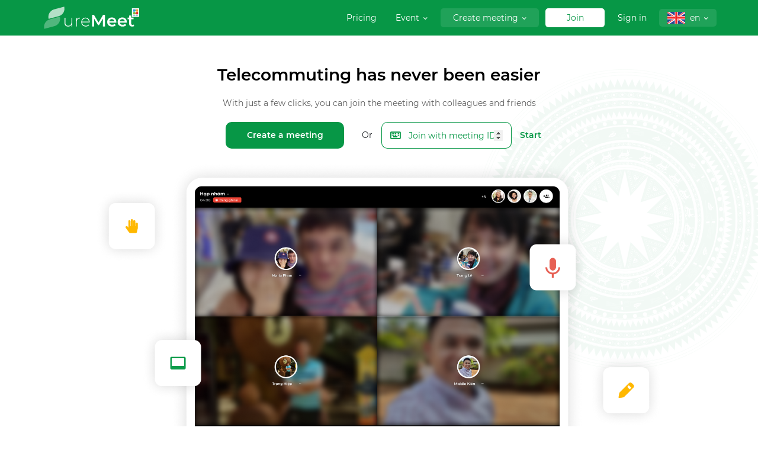

--- FILE ---
content_type: text/html; charset=utf-8
request_url: https://home.suremeet.vn/landing-page
body_size: 37041
content:
<!DOCTYPE html>
<html lang="en">
<head>
    <meta charset="utf-8" />
    <meta name="viewport" content="width=device-width, initial-scale=1.0" />
    <title>SureMEET - H&#x1ECD;p tr&#x1EF1;c tuy&#x1EBF;n - L&#x1EDB;p h&#x1ECD;c tr&#x1EF1;c tuy&#x1EBF;n - H&#x1ED9;i ngh&#x1ECB; tr&#x1EF1;c tuy&#x1EBF;n</title>
    <meta name="google-site-verification" content="qtJvwtYLdi4jw3w2Lgq5kirfrw_wE2L9lPI5Yk07hX0" />
    <meta name="google-signin-client_id" content="920164901653-9dvu17sgf8jk4pndepshliib518bhklh.apps.googleusercontent.com" />
    
    <!--Default-->
<meta name="title" content="H&#x1ECD;p tr&#x1EF1;c tuy&#x1EBF;n - L&#x1EDB;p h&#x1ECD;c tr&#x1EF1;c tuy&#x1EBF;n - H&#x1ED9;i ngh&#x1ECB; tr&#x1EF1;c tuy&#x1EBF;n" />
<meta name="description" content="L&#xE0;m vi&#x1EC7;c v&#xE0; h&#x1ECD;c t&#x1EAD;p t&#x1EEB; xa ch&#x1B0;a bao gi&#x1EDD; d&#x1EC5; d&#xE0;ng h&#x1A1;n" />
<meta name="image" content="https://home.suremeet.vn/image/logo.png" />
<meta name="url" content="https://home.suremeet.vn/" />
<meta name="site" content="SureMEET" />
<!--Facebook-->
<meta property="fb:app_id" />
<!--Open Graph-->
<meta property="og:type" content="article" />
<meta property="og:title" content="H&#x1ECD;p tr&#x1EF1;c tuy&#x1EBF;n - L&#x1EDB;p h&#x1ECD;c tr&#x1EF1;c tuy&#x1EBF;n - H&#x1ED9;i ngh&#x1ECB; tr&#x1EF1;c tuy&#x1EBF;n" />
<meta property="og:description" content="L&#xE0;m vi&#x1EC7;c v&#xE0; h&#x1ECD;c t&#x1EAD;p t&#x1EEB; xa ch&#x1B0;a bao gi&#x1EDD; d&#x1EC5; d&#xE0;ng h&#x1A1;n" />
<meta property="og:image" content="https://home.suremeet.vn/image/logo.png" />
<meta property="og:url" content="https://home.suremeet.vn/" />
<meta property="og:site_name" content="SureMEET" />
<!--Twitter Cards-->
<meta name="twitter:title" content="H&#x1ECD;p tr&#x1EF1;c tuy&#x1EBF;n - L&#x1EDB;p h&#x1ECD;c tr&#x1EF1;c tuy&#x1EBF;n - H&#x1ED9;i ngh&#x1ECB; tr&#x1EF1;c tuy&#x1EBF;n" />
<meta name="twitter:description" content="L&#xE0;m vi&#x1EC7;c v&#xE0; h&#x1ECD;c t&#x1EAD;p t&#x1EEB; xa ch&#x1B0;a bao gi&#x1EDD; d&#x1EC5; d&#xE0;ng h&#x1A1;n" />
<meta name="twitter:image" content="https://home.suremeet.vn/image/logo.png">
<meta name="twitter:image:alt" content="H&#x1ECD;p tr&#x1EF1;c tuy&#x1EBF;n - L&#x1EDB;p h&#x1ECD;c tr&#x1EF1;c tuy&#x1EBF;n - H&#x1ED9;i ngh&#x1ECB; tr&#x1EF1;c tuy&#x1EBF;n">
<meta name="twitter:card" content="summary_large_image">
<meta name="twitter:site" content="SureMEET">
<meta name="twitter:creator" content="https://home.suremeet.vn/">

    <!--favicon-->
<link rel="apple-touch-icon" sizes="57x57" href="/favicon/apple-icon-57x57.png">
<link rel="apple-touch-icon" sizes="60x60" href="/favicon/apple-icon-60x60.png">
<link rel="apple-touch-icon" sizes="72x72" href="/favicon/apple-icon-72x72.png">
<link rel="apple-touch-icon" sizes="76x76" href="/favicon/apple-icon-76x76.png">
<link rel="apple-touch-icon" sizes="114x114" href="/favicon/apple-icon-114x114.png">
<link rel="apple-touch-icon" sizes="120x120" href="/favicon/apple-icon-120x120.png">
<link rel="apple-touch-icon" sizes="144x144" href="/favicon/apple-icon-144x144.png">
<link rel="apple-touch-icon" sizes="152x152" href="/favicon/apple-icon-152x152.png">
<link rel="apple-touch-icon" sizes="180x180" href="/favicon/apple-icon-180x180.png">
<link rel="icon" type="image/png" sizes="192x192" href="/favicon/android-icon-192x192.png">
<link rel="icon" type="image/png" sizes="32x32" href="/favicon/favicon-32x32.png">
<link rel="icon" type="image/png" sizes="96x96" href="/favicon/favicon-96x96.png">
<link rel="icon" type="image/png" sizes="16x16" href="/favicon/favicon-16x16.png">
<link rel="manifest" href="/favicon/manifest.json">
<meta name="msapplication-TileColor" content="#ffffff">
<meta name="msapplication-TileImage" content="~/favicon/ms-icon-144x144.png">
<meta name="theme-color" content="#ffffff">
<!--end favicon-->
<!--ẩn hộp url khi chọn thêm trang vào màn hình chính apple-->
<meta name="apple-mobile-web-app-capable" content="yes" />
<meta name="apple-mobile-web-app-status-bar-style" content="black">
    <!--defined-->
<script>
    const LANGUAGE = 'en';
    const ROOT_URL = '/';
    const UPLOAD_API = 'https://home.suremeet.vn/fileapi/';
    const UPLOAD_API_URL = 'https://home.suremeet.vn/fileapi/readfile/';
    const UPLOAD_API_FOLDER = 'suremeet';

    /**
     * fix img error load
     *
     * */
    function onerrorAvatar(img) {
        img.setAttribute('src', '/image/NoAvatar.png');
        img.removeAttribute('onerror');
    }

    function onerrorImage(img) {
        img.setAttribute('src', img.getAttribute('src-default') || '/image/logo_app.svg');
        img.removeAttribute('onerror');
    }
</script>
<!--end defined-->
<script>
    window.addEventListener("scroll", function (e) {
        var scrollTop = this.scrollY;

        var lazyscroll = null;

        this.clearTimeout(lazyscroll);
        lazyscroll = this.setTimeout(function () {
            var header = this.document.querySelector('header');
            if (header) {
                if (scrollTop > 0) {
                    header.classList.add('shadow', 'bg-white');
                }
                else {
                    header.classList.remove('shadow', 'bg-white');
                }
            }
        }, 300);
    });
    window.addEventListener('load', function () {
        var body = this.document.body,
            header = this.document.querySelector('header'),
            main = this.document.querySelector('main'),
            footer = this.document.querySelector('footer');
        
        //fixed header
        if (header) {
            //header.classList.add('position-absolute', 'fixed-top');
            header.classList.add('fixed-top');
        }

        //fixed footer
        if (footer) {
            //footer.classList.add('position-absolute', 'fixed-bottom');
            footer.style.display = 'block';
        }

        //body default have scroll
        body.classList.remove('overflow-hidden');
	body.classList.remove('vh-100');
	body.classList.remove('min-vh-100');
	body.style.minHeight = '100%';

        //remove default main height
        main.classList.remove('vh-100');
        main.classList.remove('min-vh-100');
        //main.classList.add('min-vh-100');

        //
        var window_h = 0,
            header_h = 0,
            footer_h = 0;

        var resizer = function () {
            window_h = window.innerHeight;
            header_h = header ? header.offsetHeight || 0 : 0;
            footer_h = footer ? footer.offsetHeight || 0 : 0;

            //main.style.boxSizing = 'content-box';
            //main.style.minHeight = (window_h - header_h - footer_h) + 'px';
            //main.style.paddingTop = header_h + 'px';
            //main.style.paddingBottom = footer_h + 'px';

            main.style.boxSizing = 'border-box';
            main.style.minHeight = (window_h - header_h) + 'px';
            main.style.paddingTop = header_h + 'px';
        };

        //load
        resizer();

        //resize
        var timeoutResizer = null;
        window.addEventListener('resize', function () {
            this.clearTimeout(timeoutResizer);
            timeoutResizer = this.setTimeout(resizer, 300);
        });
    });
</script>

    <!--library page loading-->
    <link rel="stylesheet" href="/lib/pace/themes/green/pace-theme-minimal.min.css?v=6ggquj024XoMxYQwW5jlnS6jZR8FDQ1i53Twu_UCEzs" />
    <script>
        window.paceOptions = {
            ajax: {
                trackWebSockets: false,
                ignoreURLs: [/pusher/, /heap/]
            }
        };
    </script>
    <script type="text/javascript" src="/lib/pace/pace.min.js?v=EPrkNjGEmCWyazb3A_Epj-W7Qm2pB9vnfXw-X6LImPM"></script>
    <!--end library page loading-->
    <!--library font icomoon-->
    <link rel="stylesheet" href="/lib/icomoon/style.css?v=q8ipcTVm9MP_QnlLM5WNObVWXTwwKyZ7sb4i8UeA8zQ" />
    <link rel="stylesheet" href="/lib/icomoon/style-ui.css?v=hpHYXgTJyBjYAPSeiQB_rLHpi7BXGMDdDRSweX-H9fo" />
    <link rel="stylesheet" href="/icon/icomoon/style.css?v=wzJ2vnYmCQVFLhZIl2im5ltHjQhhzfnIwd747yKI4pk" />
    
    
        <link rel="stylesheet" href="/lib/bootstrap/dist/css/bootstrap.min.css?v=rldnE7wZYJj3Q43t5v8fg1ojKRwyt0Wtfm-224CacZs" />
        <link rel="stylesheet" href="/lib/font-awesome/css/all.min.css?v=FMvZuGapsJLjouA6k7Eo2lusoAX9i0ShlWFG6qt7SLc" />
        <link rel="stylesheet" href="/lib/animate.css/animate.min.css?v=X7rrn44l1-AUO65h1LGALBbOc5C5bOstSYsNlv9MhT8" />
        <link rel="stylesheet" href="/lib/kendoui/styles/kendo.bootstrap-v4.min.css?v=J1_b3E21Dtc0KqbaazT_KO9OwZq8KpyZN6wDmmDs5aQ" />
        <link rel="stylesheet" href="/dist/css/bundle.min.css?v=0ZYT2szd63srKeQgVmL-OFC-c0PmfvbdIMDCvhwl6dM" />

    
    
    <link href="/css/home/landing-page.css?v=eEcQNerSQwbOQ-R7A8bHgWn9SorsqDDzvHgj5J1WRkM" rel="stylesheet" />

    
</head>
<body class="position-relative">
    <header class="user-select-none  bg-primary text-white">
    <div class="container h-100 px-3 px-sm-0">
            <nav class="h-100 d-flex align-items-center">
                <div class="col-auto px-0">
                    <!--logo-->
                    <div class="d-flex flex-nowrap align-items-center">
                        <div>
                            <a href="https://home.suremeet.vn/" class="text-decoration-none text-uppercase text-dark">
                                <img src="/image/logo_dark.svg" height="44" class="d-none d-sm-block" alt="SureMEET" title="SureMEET" />
                                <img src="/image/logo_app.svg" height="44" class="d-block d-sm-none" alt="SureMEET" title="SureMEET" />
                            </a>
                        </div>
                    </div>
                </div>
                <div class="col px-0">
                    <div class="float-right">
                        <ul class="list-inline my-0">
    <li class="list-inline-item d-none d-lg-inline-block">
        <a class="btn btn-link text-white" href="https://home.suremeet.vn/pricing/detail/">
            <span>Pricing</span>
        </a>
    </li>
    <li class="list-inline-item">
        <div class="dropdown">
            <a class="btn btn-link text-white" href="#" data-toggle="dropdown">
                <span>Event</span>
                <i class="icon-arrowDown ml-1 align-middle" style="font-size: 7px;"></i>
            </a>
            <div class="dropdown-menu dropdown-menu-right">
                <a class="dropdown-item" href="/DigitalEvent">
                    <i class="icon-schedule"></i>
                    <span>All event</span>
                </a>
                <a class="dropdown-item user-signin" href="#">
                    <i class="icon-plus"></i>
                    <span>Create event</span>
                </a>
                <a class="dropdown-item" href="/DigitalEvent/Join">
                    <i class="icon-keyboard"></i>
                    <span>Join event</span>
                </a>
            </div>
        </div>
    </li>
    <li class="list-inline-item d-none d-lg-inline-block">
        <div class="dropdown">
            <a class="btn bg-white-10 text-white" href="#" data-toggle="dropdown">
                <span>Create meeting</span>
                <i class="icon-arrowDown ml-1 align-middle" style="font-size: 7px;"></i>
            </a>
            <div class="dropdown-menu dropdown-menu-right">
                <a class="dropdown-item user-signin" href="#">
                    <i class="icon-input"></i>
                    <span>Meeting now</span>
                </a>
                <a class="dropdown-item user-signin" href="#">
                    <i class="icon-schedule"></i>
                    <span>Add schedule</span>
                </a>
            </div>
        </div>
    </li>
    <li class="list-inline-item d-none d-md-inline-block">
        <a class="btn bg-white text-primary" href="/meeting/join">
            <span>Join</span>
        </a>
    </li>
    <li class="list-inline-item d-inline-block">
        <a class="btn btn-link text-white user-signin" href="#">
            <span>Sign in</span>
        </a>
    </li>
    <li class="list-inline-item d-none d-md-inline-block">
        <div class="dropdown">
    <a class="btn px-3 bg-white-10 text-white" href="#" data-toggle="dropdown" style="line-height:0;min-width:auto;">
        <img src="/icon/flag/en-US.svg" class="d-inline-block align-middle" width="30" height="20" alt="en-US">
        <span class="d-inline-block align-middle ml-1">en</span>
        <i class="icon-arrowDown ml-1 align-middle" style="font-size: 7px;"></i>
    </a>
    <div class="dropdown-menu dropdown-menu-right">
            <a class="dropdown-item" href="#" onclick="changeLanguage('vi-VN', event)" title="Vietnamese (Vietnam)">
                <img src="/icon/flag/vi-VN.svg" class="align-middle" width="30" height="20" alt="Vietnamese (Vietnam)">
                <span class="d-inline-block align-middle ml-3">Vietnamese (Vietnam)</span>
            </a>
            <a class="dropdown-item" href="#" onclick="changeLanguage('en-US', event)" title="English (United States)">
                <img src="/icon/flag/en-US.svg" class="align-middle" width="30" height="20" alt="English (United States)">
                <span class="d-inline-block align-middle ml-3">English (United States)</span>
            </a>
    </div>
</div>

    </li>
</ul>

                    </div>
                </div>
            </nav>
    </div>
</header>
    <main role="main" class="d-flex position-relative min-vh-100">
        <div class="flex-grow-1">
            <section class="container-fluid text-center landing-page">
    <div class="section-1">
        <div>
            <h2 class="title">Telecommuting has never been easier  </h2>
            <div class="my-4 sub-title">With just a few clicks, you can join the meeting with colleagues and friends</div>
            <div class="d-flex align-items-center justify-content-center flex-wrap flex-md-nowrap">
                <div class="col-12 col-md-auto">
                    <a class="btn btn-lg btn-primary" href="/Meeting">
                        Create a meeting
                    </a>
                </div>
                <div class="col-12 col-md-auto my-1">
                    <span>Or</span>
                </div>
                <form onsubmit="return false" method="get" action="/Home/Access">
                    <div class="w-100 d-lg-inline-flex d-md-inline-flex d-inline-block align-items-center">
                        <div class="input-group input-group-lg input-group-primary mr-md-3 mr-lg-3 mb-3 mb-lg-0 mb-md-0" style="max-width:220px">
                            <div class="input-group-prepend">
                                <span class="input-group-text border-right-0"><i class="icon-keyboard"></i></span>
                            </div>
                            <input type="number" name="meetingcode" class="form-control" style="box-shadow: none !important;" placeholder="Join with meeting ID" required autofocus />
                        </div>
                            <a href="#" class="text-primary font-weight-bold meeting-start-options" data-isname="1">Start</a>
                    </div>
                </form>
            </div>
            <div class="mt-4">
                <img class="w-100" src="/images/banner.png" style="max-width:960px" />
            </div>
        </div>
        <div class="box mb-5 mt-4 rounded bg-white">
            <div class="d-flex w-100 align-items-center justify-content-center flex-wrap flex-md-nowrap">
                <div class="mr-3 ml-3 py-3" style="max-width: 450px">
                    <div class="title text-left">Try SureMEET for Enterprise</div>
                    <div class="sub-title text-left">Unlimited meeting time, unlimited meetings, ultra high security, customizable for each enterprise</div>
                </div>
                <div class="mr-3 ml-3 py-3">
                    <h3 class="my-0 text-primary font-weight-bolder float-left">$18</h3><span class="text-lowercase">/Month</span>
                </div>
                <div class="mr-3 ml-3 py-3">
                    <a class="btn btn-lg btn-primary" href="https://home.suremeet.vn/home/signup?GoToUrl=https%3A%2F%2Fhome.suremeet.vn%2FBuy%2FTrial">Trial</a>
                </div>
            </div>
        </div>
    </div>

</section>

<section class="container text-center landing-page" id="suremeet-feature">

    <div class="feature pt-5 pb-5">
        <h3 class="title">Focus on the meeting and leave the rest to us</h3>
        <div class="row list-item pt-5">
            <div class="col-sm-12 col-md-3 col-lg-3 pb-3 text-left item">
                <div class="d-flex align-items-center justify-content-center justify-content-md-start justify-content-lg-start item-thumbnail">
                    <img class="pb-3 mw-100" src="/images/camera.svg" />
                </div>
                <div class="title pb-2 text-sm-center text-md-left text-lg-left">Video meeting</div>
                <div class="sub-title">Smoothly video calling your friends and your teams </div>
            </div>

            <div class="col-sm-12 col-md-3 col-lg-3 pb-3 text-left item">
                <div class="d-flex align-items-center justify-content-center justify-content-md-start justify-content-lg-start item-thumbnail">
                    <img class="pb-3 mw-100" src="/images/share_screen.svg" />
                </div>
                <div class="title pb-2 text-sm-center text-md-left text-lg-left">Screen sharing</div>
                <div class="sub-title">Share screen by one click. Presenting to customers has never been easier.</div>
            </div>

            <div class="col-sm-12 col-md-3 col-lg-3 pb-3 text-left item">
                <div class="d-flex align-items-center justify-content-center justify-content-md-start justify-content-lg-start item-thumbnail">
                    <img class="pb-3 mw-100" src="/images/security.svg" />
                </div>
                <div class="title pb-2 text-sm-center text-md-left text-lg-left">Trustworthy</div>
                <div class="sub-title">We neither store nor encrypt data of any users and any meetings.</div>
            </div>
            <div class="col-sm-12 col-md-3 col-lg-3 pb-3 text-left item">
                <div class="d-flex align-items-center justify-content-center justify-content-md-start justify-content-lg-start item-thumbnail">
                    <img class="pb-3 mw-100" src="/images/web_view.svg" />
                </div>
                <div class="title pb-2 text-sm-center text-md-left text-lg-left">No download required</div>
                <div class="sub-title">Joining online meeting right on browser without downloading any software.</div>
            </div>
        </div>
    </div>

    <div class="many-feature pt-5 pb-5">
        <h3 class="title">Exclusive features</h3>
        <div class="sub-title">Manually add these plugins to the meeting for more interesting experience</div>
        <div class="row list-item justify-content-center pt-5">
            <div class="col-sm-12 col-md-4 col-lg-4 mb-3 item">
                <div class="box rounded bg-white">
                    <img src="/images/record.svg" />
                    <div class="infor text-left text-left">
                        <div class="title">Meeting recording</div>
                        <div class="sub-title text-left">Audio record the meeting for later use</div>
                    </div>
                </div>
            </div>
            <div class="col-sm-12 col-md-4 col-lg-4 mb-3 item">
                <div class="box rounded bg-white">
                    <img src="/images/note.svg" />
                    <div class="infor text-left">
                        <div class="title">Meeting report</div>
                        <div class="sub-title text-left">Record the meeting’s content  by one click</div>
                    </div>
                </div>
            </div>
            <div class="col-sm-12 col-md-4 col-lg-4 mb-3 item">
                <div class="box rounded bg-white">
                    <img src="/images/attack_file.svg" />
                    <div class="infor text-left">
                        <div class="title">File sharing</div>
                        <div class="sub-title text-left">Upload and download files during the meeting</div>
                    </div>
                </div>
            </div>
        </div>
    </div>
</section>
<section class="bg-dark p-5 text-left register">
    <div class="container">
        <h3 class="text-white title">Sign up for SureMEET today</h3>
        <h5 class="text-white sub-title">Telecommuting has never been easier</h5>
        <div class="mt-3 d-lg-inline-flex d-md-inline-flex d-inline-block align-items-center">
            <a class="btn btn-primary mr-3 mb-2" href="/meeting/join">Join a meeting  </a>
            <a class="btn btn-outline-light text-light mb-2" href="https://home.suremeet.vn/pricing/detail/"> See price list</a>
        </div>
    </div>
</section>


<section class="container text-center app d-none">
    <div class="row p-5">
        <div class="col-6">
            <h4 class="title font-weight-bold text-left">
                We are available on iOS, Android, and Windows
            </h4>
        </div>
        <div class="col-6">
            <a target="_blank" href="https://apps.apple.com/us/app/id1532700603"> <img height="40" class="cursor-pointer" src="/images/app_store.svg" /></a>
            <a target="_blank" href="https://play.google.com/store/apps/details?id=vn.suremeet.home"><img height="40" class="cursor-pointer" src="/images/goole_play.svg" /></a>
        </div>
    </div>
</section>


<section class="container text-center partners pl-5 pr-5">
    <div class="infor pt-5 pb-5">
        <h4 class="title font-weight-bold"> Trusted partners of our products</h4>
        <div class="row list-item justify-content-center pt-4">
            <div class="col-sm-3 col-md-3 col-lg-3 mb-3 item">
                <a href="#">
                    <img class="mw-100" height="40" src="/images/dell.svg" />
                </a>
            </div>
            <div class="col-sm-3 col-md-3 col-lg-3 mb-3 item">
                <a href="#">
                    <img class="mw-100" height="55" src="/images/intel.svg" />
                </a>
            </div>
            <div class="col-sm-3 col-md-3 col-lg-3 mb-3 item">
                <a href="#">
                    <img class="mw-100" height="55" src="/images/qtsc.jpg" />
                </a>
            </div>
        </div>
    </div>
</section>

    <section class="container text-center news p-5">
        <h4 class="title font-weight-bold">Featured articles</h4>
        <div class="sub-title">
            <a href="https://home.suremeet.vn/Blog" class="text-muted">All articles</a>
        </div>
        <div class="row list-item justify-content-start pt-5">

                <div class="col-sm-12 col-md-4 col-lg-4 mb-3 item">
                    <div class="box text-dark text-left bg-white">
                        <a class="img d-block" href="https://home.suremeet.vn/Blog/Detail/134060394" title="T&#xEC;m hi&#x1EC3;u v&#x1EC1; Webinar - H&#x1ED9;i th&#x1EA3;o tr&#x1EF1;c tuy&#x1EBF;n l&#xE0; g&#xEC;?" style="background-image: url('https://home.suremeet.vn/fileapi/readfile/suremeet-blog/2021/05/07/Cover637329206544645992.png')"></a>
                        <div class="p-3">
                            <div class="title">
                                <a class="text-dark text-decoration-none line-clamp-2" style="min-height: 42px;" href="https://home.suremeet.vn/Blog/Detail/134060394" title="T&#xEC;m hi&#x1EC3;u v&#x1EC1; Webinar - H&#x1ED9;i th&#x1EA3;o tr&#x1EF1;c tuy&#x1EBF;n l&#xE0; g&#xEC;?">T&#xEC;m hi&#x1EC3;u v&#x1EC1; Webinar - H&#x1ED9;i th&#x1EA3;o tr&#x1EF1;c tuy&#x1EBF;n l&#xE0; g&#xEC;?</a>
                            </div>
                            <div class="sub-title">07 May, 2021</div>
                        </div>
                    </div>
                </div>
                <div class="col-sm-12 col-md-4 col-lg-4 mb-3 item">
                    <div class="box text-dark text-left bg-white">
                        <a class="img d-block" href="https://home.suremeet.vn/Blog/Detail/134030780" title="Podcast vs Webinar: L&#x1EF1;a ch&#x1ECD;n n&#xE0;o t&#x1ED1;t h&#x1A1;n cho doanh nghi&#x1EC7;p?" style="background-image: url('https://home.suremeet.vn/fileapi/readfile/suremeet-blog/2021/05/07/Cover637335394181904800.png')"></a>
                        <div class="p-3">
                            <div class="title">
                                <a class="text-dark text-decoration-none line-clamp-2" style="min-height: 42px;" href="https://home.suremeet.vn/Blog/Detail/134030780" title="Podcast vs Webinar: L&#x1EF1;a ch&#x1ECD;n n&#xE0;o t&#x1ED1;t h&#x1A1;n cho doanh nghi&#x1EC7;p?">Podcast vs Webinar: L&#x1EF1;a ch&#x1ECD;n n&#xE0;o t&#x1ED1;t h&#x1A1;n cho doanh nghi&#x1EC7;p?</a>
                            </div>
                            <div class="sub-title">07 May, 2021</div>
                        </div>
                    </div>
                </div>
                <div class="col-sm-12 col-md-4 col-lg-4 mb-3 item">
                    <div class="box text-dark text-left bg-white">
                        <a class="img d-block" href="https://home.suremeet.vn/Blog/Detail/134010377" title="V&#x1EA5;n &#x111;&#x1EC1; b&#x1EA3;o m&#x1EAD;t th&#xF4;ng tin trong h&#x1ED9;i h&#x1ECD;p tr&#x1EF1;c tuy&#x1EBF;n" style="background-image: url('https://home.suremeet.vn/fileapi/readfile/suremeet-blog/2021/05/07/Cover637338629994327421.png')"></a>
                        <div class="p-3">
                            <div class="title">
                                <a class="text-dark text-decoration-none line-clamp-2" style="min-height: 42px;" href="https://home.suremeet.vn/Blog/Detail/134010377" title="V&#x1EA5;n &#x111;&#x1EC1; b&#x1EA3;o m&#x1EAD;t th&#xF4;ng tin trong h&#x1ED9;i h&#x1ECD;p tr&#x1EF1;c tuy&#x1EBF;n">V&#x1EA5;n &#x111;&#x1EC1; b&#x1EA3;o m&#x1EAD;t th&#xF4;ng tin trong h&#x1ED9;i h&#x1ECD;p tr&#x1EF1;c tuy&#x1EBF;n</a>
                            </div>
                            <div class="sub-title">07 May, 2021</div>
                        </div>
                    </div>
                </div>

        </div>
    </section>
<!--modal-->
<div class="modal face" id="modalInputName" tabindex="-1">
    <div class="modal-dialog modal-dialog-centered">
        <div class="modal-content">
            <div class="modal-header">
                <h5 class="modal-title">Your info</h5>
                <button type="button" class="close" data-dismiss="modal" aria-label="Close">
                    <span aria-hidden="true">&times;</span>
                </button>
            </div>
            <div class="modal-body">
                <div class="form-group">
                    <label>Your name <span class="text-danger">*</span></label>
                    <input class="form-control" name="fullname" placeholder="Enter your name" required />
                </div>
                <div class="form-group">
                    <label>Room password <span class="text-danger">*</span></label>
                    <input class="form-control" name="roompassword" placeholder="Eneter room password" required />
                </div>
                <p class="text-muted" style="font-size:12px">Tên sẽ được dùng để gửi thông tin cho Ban quản trị phòng họp để xét duyệt sự tham gia khi bạn không tham gia bằng email được mời.</p>
                <p>
                    <button type="button" class="btn btn-lg btn-primary w-100 btn-join">Request to join</button>
                </p>
                <p class="text-center">Or</p>
                <p class="text-center m-0">
                    <a class="text-primary user-signup" href="#">Quickly create a free account</a>
                </p>
            </div>
        </div>
    </div>
</div>
        </div>
    </main>
    <footer class="p-md-5 p-lg-5 p-sm-3 user-select-none bg-dark border-top shadow" style="z-index:1;">
    <div class="container">
        <div class="row pr-md-4 pl-md-4  my-md-0 px-lg-0">
            <div class="col-sm-12 col-md-3 col-lg-3 my-4 my-md-0 px-lg-0">
                <div class="text-light title mb-2">About SureMEET</div>
                <div class="text-light sub-title mb-1"><a class="text-light text-decoration-none" href="/landing-page">Home page</a></div>
                <div class="text-light sub-title mb-1"><a class="text-light text-decoration-none" href="https://www.lacviet.vn/" target="_blank">Introduction</a></div>
                <div class="text-light sub-title mb-1"><a class="text-light text-decoration-none" href="/Home/Contact">Contact</a></div>
                <div class="text-light sub-title mb-1"><a class="text-light text-decoration-none" href="/Home/UseOfTerms">Terms of use</a></div>
                <div class="text-light sub-title mb-1"><a class="text-light text-decoration-none" href="/Home/Privacy">Operation regulations</a></div>
                <div class="text-light sub-title mb-1"><a class="text-light text-decoration-none" href="/Home/PolicyAndRule">Sales policy</a></div>
            </div>
            <div class="col-sm-12 col-md-3 col-lg-3 my-4 my-md-0 px-lg-0">
                <div class="text-light title mb-2">For User</div>
                <div class="text-light sub-title mb-1"><a class="text-light text-decoration-none" href="https://home.suremeet.vn/help/">User manual</a></div>
                <div class="text-light sub-title mb-1"><a class="text-light text-decoration-none" href="/meeting/join">Join a meeting</a></div>
                <div class="text-light sub-title mb-1"><a class="text-light text-decoration-none" href="/Meeting">Host a meeting</a></div>
                <div class="text-light sub-title mb-1"><a class="text-light text-decoration-none" href="/Pricing"> Price list</a></div>
                <div class="text-light sub-title mb-1"><a class="text-light text-decoration-none" href="/landing-page#suremeet-feature">Feature</a></div>
                <div class="text-light sub-title mb-1"><a class="text-light text-decoration-none" href="/home/signin">Sign in</a></div>
            </div>
            <div class="col-sm-12 col-md-6 col-lg-6 my-4 my-md-0 px-lg-0">
                <div class="text-light title mb-2">Try SureMEET today</div>
                <div class="text-light sub-title mb-3">Want your own theme design? Feel free to contact us via these channels:</div>
                <div class="text-light sub-title mb-1">
                    <span>Address:</span>
                    <b>
                        <a class="text-white" href="https://goo.gl/maps/dWJfFeNKnKNmSCJG8" target="_blank">C&#xF4;ng ty C&#x1ED5; ph&#x1EA7;n Tin h&#x1ECD;c L&#x1EA1;c Vi&#x1EC7;t, 23 Nguy&#x1EC5;n Th&#x1ECB; Hu&#x1EF3;nh, ph&#x1B0;&#x1EDD;ng 8, qu&#x1EAD;n Ph&#xFA; Nhu&#x1EAD;n, th&#xE0;nh ph&#x1ED1; H&#x1ED3; Ch&#xED; Minh</a>
                    </b>
                </div>
                <div class="text-light sub-title mb-1">
                    <span>Email:</span>
                    <b>
                        <a class="text-white" href="mailto:suremeet@lacviet.com.vn" target="_blank">suremeet@lacviet.com.vn</a>
                    </b>
                    </b>
                </div>
                <div class="text-light sub-title mb-1">
                    <span>Telephone:</span>
                    <b>
                        <a class="text-white" href="tel:&#x2B;84355973775" target="_blank">(&#x2B;84)355 973 775</a>
                    </b>
                </div>
                <div class="text-light sub-title mb-1">
                    <span>Fax:</span>
                    <b>
                        <a class="text-white" href="fax:&#x2B;84838422370&#x200B;&#x200B;&#x200B;&#x200B;&#x200B;" target="_blank">(&#x2B;848) 3842.2370&#x200B;&#x200B;&#x200B;&#x200B;&#x200B;</a>
                    </b>
                </div>
                <div class="text-light sub-title mb-1">
                    <span>GPĐKKD:</span>
                    <b>
                        <span>0301448733 do Sở KH & ĐT TP.HCM cấp ngày 02/03/1994</span>
                    </b>
                </div>
            </div>
            <div class="col-sm-12 col-md-6 col-lg-6 my-4 my-md-0 px-lg-0">
                <div class="text-light mt-3">SureMEET is the product of Lac Viet Computing Corporation</div>
            </div>
            <div class="col-sm-12 col-md-6 col-lg-6 my-4 my-md-0 px-lg-0">
                <div class="text-right my-3">
                    <ul class="list-inline m-0 text-nowrap">
                        <li class="list-inline-item p-1  border-top-0 border-left-0 border-right-0">
                            <a href="https://www.facebook.com/lacvietcomputing/" target="_blank">
                                <img class="mw-100" src="/images/icon-facebook.svg" />
                            </a>
                        </li>
                        <li class="list-inline-item p-1  border-top-0 border-left-0 border-right-0">
                            <a href="#">
                                <img class="mw-100" src="/images/linkedIn.svg" />
                            </a>
                        </li>
                    </ul>
                </div>
                <div class="text-light text-right my-3">
                    <span class="mr-2">Select language</span>
                    <select id="slLanguage">
                            <option value="vi-VN" title="Vietnamese (Vietnam)">Vietnamese (Vietnam)</option>
                            <option value="en-US" title="English (United States)">English (United States)</option>
                    </select>
                    <script>
                        window.addEventListener('load', function () {
                            document.getElementById('slLanguage').value = 'en-US';
                            document.getElementById('slLanguage').onchange = function () {
                                changeLanguage(this.value);
                            };
                        });
                    </script>
                </div>
            </div>
        </div>
    </div>

</footer>

    <script type="text/javascript" src="/lib/jquery/dist/jquery.min.js?v=82hEkGrSMJh3quMSG4f7FbngmAPLTDM63H4eNayS4Us"></script>
    <script type="text/javascript" src="/lib/bootstrap/dist/js/bootstrap.bundle.min.js?v=XZfkOGd6FuhF88h5GgEmRIpXbm-hBkFo74yYDPY5rbw"></script>
    <script type="text/javascript" src="/lib/jquery-cookie/jquery.cookie.min.js?v=1A78rJEdiWTzco6qdn3igTBv9VupN3Q1ozZNTR4WE_Y"></script>
    <script type="text/javascript" src="/lib/jquery-storage-api/jquery.storageapi.min.js?v=Y22mSqkrgtyhCG1keLle8M5jSg_m671Oq5OcahRpGjU"></script>
    <!--kendo-->
    <script type="text/javascript" src="/lib/kendoui/js/kendo.all.min.js?v=fyfc_STsWBF5juliKe6cy5oAidANSmJ8HBfa0wJAHI4"></script>
    <script type="text/javascript" src="/lib/kendoui/js/jszip.min.js?v=8nxJhdaQTi9WsyDtFWVOMoN3BEKG-W_kYh01tW8BVEM"></script>
    <script type="text/javascript" src="/lib/kendoui/js/cultures/kendo.culture.en-US.min.js?v=lJvKJ9qmCvsL827uTiYaaKzyL93bZUMH5Jhcifl9C4E"></script>
    <script type="text/javascript" src="/lib/kendoui/js/messages/kendo.messages.en-US.min.js?v=2PPqS9kB9o_tktgL3mbfvLh3j8bWn8WIwdNnHz9oRUQ"></script>
    <script>window.addEventListener('load', function () { kendo.culture('en-US'); });</script>
    <!---->
    
    
        <script type="text/javascript" src="/dist/js/bundle.min.js?v=_e4jjRKCaEDMfDnDJ7FkUz6bfso5Wdk1nhbn2NFY2LY"></script>
        <script type="text/javascript" src="/dist/js/user.min.js?v=h2Z_Ltomrc0SOE_4vAAJG1gAJmnOdySxJtiOH35P0fc"></script>
        <script type="text/javascript" src="/dist/js/meetingschedule.min.js?v=cRr2YdQlrQEjm6cjJ8jqHLA8WCAr6FsOktkEV5udmKE"></script>
        <script type="text/javascript" src="/lib/ClientJS/client.min.js?v=yspuUaQ-vDgNFEqN6UP2sCzPaxkkwG-J3mHzyx9LCBk"></script>
    
    
    
    
        <script type="text/javascript" src="/dist/js/meetingjoin.min.js?v=3tiK47JMxtEkhl3Fm2k6nOrpF6zk4a7yr5C0fa3582c"></script>
    

    
</body>
</html>


--- FILE ---
content_type: text/css
request_url: https://home.suremeet.vn/lib/icomoon/style.css?v=q8ipcTVm9MP_QnlLM5WNObVWXTwwKyZ7sb4i8UeA8zQ
body_size: 18196
content:
@font-face {
  font-family: 'icomoon1';
  src:  url('fonts/icomoon.eot?qde3vs');
  src:  url('fonts/icomoon.eot?qde3vs#iefix') format('embedded-opentype'),
    url('fonts/icomoon.ttf?qde3vs') format('truetype'),
    url('fonts/icomoon.woff?qde3vs') format('woff'),
    url('fonts/icomoon.svg?qde3vs#icomoon') format('svg');
  font-weight: normal;
  font-style: normal;
  font-display: block;
}

.iconmoon {
  /* use !important to prevent issues with browser extensions that change fonts */
  font-family: 'icomoon1' !important;
  speak: never;
  font-style: normal;
  font-weight: normal;
  font-variant: normal;
  text-transform: none;
  line-height: 1;

  /* Better Font Rendering =========== */
  -webkit-font-smoothing: antialiased;
  -moz-osx-font-smoothing: grayscale;
}

.iconmoon-android:before {
  content: "\ea59";
}
.iconmoon-ios:before {
  content: "\ea5a";
}
.iconmoon-windows:before {
  content: "\ea5b";
}
.iconmoon-SoBai:before {
  content: "\ea57";
}
.iconmoon-ThoiGian:before {
  content: "\ea58";
}
.iconmoon-pdf:before {
  content: "\ea56";
}
.iconmoon-AddFolder:before {
  content: "\ea51";
}
.iconmoon-Folder1:before {
  content: "\ea52";
}
.iconmoon-Photo:before {
  content: "\ea53";
}
.iconmoon-AttachFile:before {
  content: "\ea54";
}
.iconmoon-Comment:before {
  content: "\ea55";
}
.iconmoon-loading:before {
  content: "\ea50";
}
.iconmoon-File:before {
  content: "\ea4c";
}
.iconmoon-View:before {
  content: "\ea4d";
}
.iconmoon-ChungTu:before {
  content: "\ea4e";
}
.iconmoon-AddNote:before {
  content: "\ea4f";
}
.iconmoon-Home1:before {
  content: "\ea4b";
}
.iconmoon-DoubleArrow:before {
  content: "\ea4a";
}
.iconmoon-reply:before {
  content: "\ea49";
}
.iconmoon-ChatForum:before {
  content: "\ea48";
}
.iconmoon-Instagram:before {
  content: "\ea45";
}
.iconmoon-Facebook:before {
  content: "\ea46";
}
.iconmoon-GooglePlus:before {
  content: "\ea47";
}
.iconmoon-DropDown1:before {
  content: "\ea38";
}
.iconmoon-AddSection:before {
  content: "\ea39";
}
.iconmoon-AddVideo:before {
  content: "\ea3a";
}
.iconmoon-AddTitle:before {
  content: "\ea3b";
}
.iconmoon-Date:before {
  content: "\ea3c";
}
.iconmoon-LinearScale:before {
  content: "\ea3d";
}
.iconmoon-FileUpload1:before {
  content: "\ea3e";
}
.iconmoon-CheckBox:before {
  content: "\ea3f";
}
.iconmoon-MultiChoice:before {
  content: "\ea40";
}
.iconmoon-Paragraph:before {
  content: "\ea41";
}
.iconmoon-ShortAnswer:before {
  content: "\ea42";
}
.iconmoon-Move:before {
  content: "\ea43";
}
.iconmoon-Copy:before {
  content: "\ea44";
}
.iconmoon-DuLich:before {
  content: "\ea34";
}
.iconmoon-Luat:before {
  content: "\ea35";
}
.iconmoon-KinhDoanhQly:before {
  content: "\ea36";
}
.iconmoon-YTe:before {
  content: "\ea37";
}
.iconmoon-Conference:before {
  content: "\ea31";
}
.iconmoon-Class:before {
  content: "\ea32";
}
.iconmoon-Meeting:before {
  content: "\ea33";
}
.iconmoon-DonHang:before {
  content: "\ea2f";
}
.iconmoon-DoiTac:before {
  content: "\ea30";
}
.iconmoon-Noviewer:before {
  content: "\ea2e";
}
.iconmoon-DichChuyenNganh:before {
  content: "\ea2a";
}
.iconmoon-PhanTichNguPhap:before {
  content: "\ea2b";
}
.iconmoon-TuDien:before {
  content: "\ea2c";
}
.iconmoon-HocTap1:before {
  content: "\ea2d";
}
.iconmoon-viewer:before {
  content: "\ea29";
}
.iconmoon-ShareVideo:before {
  content: "\ea28";
}
.iconmoon-DangDienRa:before {
  content: "\ea25";
}
.iconmoon-HetHan:before {
  content: "\ea26";
}
.iconmoon-SapDienRa:before {
  content: "\ea27";
}
.iconmoon-KhoaDaHoc:before {
  content: "\ea23";
}
.iconmoon-KhoaDangHoc:before {
  content: "\ea24";
}
.iconmoon-EndRoom:before {
  content: "\ea22";
}
.iconmoon-Rec1:before {
  content: "\ea21";
}
.iconmoon-ThoiGianBieu:before {
  content: "\ea19";
}
.iconmoon-QuanLyPhongHoc:before {
  content: "\ea1a";
}
.iconmoon-XuLyHocVu:before {
  content: "\ea1b";
}
.iconmoon-HocBong:before {
  content: "\ea1c";
}
.iconmoon-GiayXacNhan:before {
  content: "\ea1d";
}
.iconmoon-HocPhan:before {
  content: "\ea1e";
}
.iconmoon-KeHoachDaoTao:before {
  content: "\ea1f";
}
.iconmoon-ChuongTrinhDT:before {
  content: "\ea20";
}
.iconmoon-import:before {
  content: "\ea17";
}
.iconmoon-word:before {
  content: "\ea18";
}
.iconmoon-caret-top-right:before {
  content: "\ea13";
}
.iconmoon-caret-top-left:before {
  content: "\ea14";
}
.iconmoon-caret-bottom-left:before {
  content: "\ea15";
}
.iconmoon-caret-bottom-right:before {
  content: "\ea16";
}
.iconmoon-draw:before {
  content: "\ea12";
}
.iconmoon-ExitFullScreen2:before {
  content: "\ea0e";
}
.iconmoon-FullScreen2:before {
  content: "\ea0f";
}
.iconmoon-Up1:before {
  content: "\ea10";
}
.iconmoon-Down1:before {
  content: "\ea11";
}
.iconmoon-ShoppingCart:before {
  content: "\e9c1";
}
.iconmoon-Logout:before {
  content: "\e9c2";
}
.iconmoon-Bill:before {
  content: "\e9c3";
}
.iconmoon-Infomation:before {
  content: "\e9c4";
}
.iconmoon-FaceRecognize:before {
  content: "\e9c5";
}
.iconmoon-Send:before {
  content: "\e9bc";
}
.iconmoon-NoCamera:before {
  content: "\e9a5";
}
.iconmoon-Camera:before {
  content: "\e9a6";
}
.iconmoon-NoMicrophone:before {
  content: "\e9a3";
}
.iconmoon-Microphone:before {
  content: "\e9a4";
}
.iconmoon-Call:before {
  content: "\e9a7";
}
.iconmoon-Down:before {
  content: "\e99c";
}
.iconmoon-Up:before {
  content: "\e99d";
}
.iconmoon-Expand:before {
  content: "\e99e";
}
.iconmoon-Share:before {
  content: "\e99f";
}
.iconmoon-BinhLuan:before {
  content: "\e99a";
}
.iconmoon-HocTrucTuyen:before {
  content: "\e99b";
}
.iconmoon-SignOut:before {
  content: "\e999";
}
.iconmoon-ThreeDots:before {
  content: "\e998";
}
.iconmoon-Password:before {
  content: "\e997";
}
.iconmoon-PlusCircle:before {
  content: "\ea0d";
}
.iconmoon-NotifyBell:before {
  content: "\ea0c";
}
.iconmoon-NopBai:before {
  content: "\ea0b";
}
.iconmoon-AddMember:before {
  content: "\ea0a";
}
.iconmoon-setting:before {
  content: "\ea09";
}
.iconmoon-Year:before {
  content: "\ea05";
}
.iconmoon-Week:before {
  content: "\ea06";
}
.iconmoon-Month:before {
  content: "\ea07";
}
.iconmoon-Day:before {
  content: "\ea08";
}
.iconmoon-Chat:before {
  content: "\e9ff";
}
.iconmoon-InteractiveBoard:before {
  content: "\ea00";
}
.iconmoon-MenuThemHanhDong:before {
  content: "\ea01";
}
.iconmoon-ShareScreen:before {
  content: "\ea02";
}
.iconmoon-XemDangLuoi:before {
  content: "\ea03";
}
.iconmoon-Hand:before {
  content: "\ea04";
}
.iconmoon-location:before {
  content: "\e9fd";
}
.iconmoon-global:before {
  content: "\e9fe";
}
.iconmoon-RaiseHand:before {
  content: "\e9fc";
}
.iconmoon-RotateLeft:before {
  content: "\e9f6";
}
.iconmoon-RotateRight:before {
  content: "\e9f7";
}
.iconmoon-ZoomOut:before {
  content: "\e9f8";
}
.iconmoon-FlipVertical:before {
  content: "\e9f9";
}
.iconmoon-ZoomIn:before {
  content: "\e9fa";
}
.iconmoon-FlipHorizontal:before {
  content: "\e9fb";
}
.iconmoon-volume_on:before {
  content: "\e9f4";
}
.iconmoon-volume_off:before {
  content: "\e9f5";
}
.iconmoon-user1:before {
  content: "\e9f3";
}
.iconmoon-TraLoi:before {
  content: "\e9ef";
}
.iconmoon-VanBang:before {
  content: "\e9f0";
}
.iconmoon-QRcode:before {
  content: "\e9f1";
}
.iconmoon-Printer:before {
  content: "\e9f2";
}
.iconmoon-TaoBaiKiemTra1:before {
  content: "\e9ee";
}
.iconmoon-pause:before {
  content: "\e9eb";
}
.iconmoon-play:before {
  content: "\e9ec";
}
.iconmoon-stop:before {
  content: "\e9ed";
}
.iconmoon-BringBack:before {
  content: "\e9e8";
}
.iconmoon-download:before {
  content: "\e9e9";
}
.iconmoon-xoa:before {
  content: "\e9ea";
}
.iconmoon-HDistributeCenter:before {
  content: "\e9e0";
}
.iconmoon-VDistributeCenter:before {
  content: "\e9e1";
}
.iconmoon-VAlignBottom:before {
  content: "\e9e2";
}
.iconmoon-VAlignCenter:before {
  content: "\e9e3";
}
.iconmoon-VAlignTop:before {
  content: "\e9e4";
}
.iconmoon-HAlignRight:before {
  content: "\e9e5";
}
.iconmoon-HAlignCenter:before {
  content: "\e9e6";
}
.iconmoon-HAlignLeft:before {
  content: "\e9e7";
}
.iconmoon-AngleRuler:before {
  content: "\e9db";
}
.iconmoon-Oxy1:before {
  content: "\e9dc";
}
.iconmoon-Oxy2:before {
  content: "\e9dd";
}
.iconmoon-LineRuler:before {
  content: "\e9de";
}
.iconmoon-TriangleRuler:before {
  content: "\e9df";
}
.iconmoon-flaggame:before {
  content: "\e9da";
}
.iconmoon-game .path1:before {
  content: "\e9d7";
  color: rgb(1, 0, 2);
}
.iconmoon-game .path2:before {
  content: "\e9d9";
  margin-left: -1em;
  color: rgb(0, 0, 0);
}
.iconmoon-more:before {
  content: "\e9d8";
}
.iconmoon-GiaoDucTrungHoc:before {
  content: "\e9d3";
}
.iconmoon-GiaoDucMamNon:before {
  content: "\e9d4";
}
.iconmoon-GiaoDucTheChat:before {
  content: "\e9d5";
}
.iconmoon-CNTT:before {
  content: "\e9d6";
}
.iconmoon-Minimize:before {
  content: "\e9d1";
}
.iconmoon-Maximize:before {
  content: "\e9d2";
}
.iconmoon-BringTop:before {
  content: "\e9d0";
}
.iconmoon-KhoaHocAdmin:before {
  content: "\e9ce";
}
.iconmoon-Back1:before {
  content: "\e9cf";
}
.iconmoon-export:before {
  content: "\e9c6";
}
.iconmoon-TestTimeOut:before {
  content: "\e9c7";
}
.iconmoon-NotifyDelete:before {
  content: "\e9c8";
}
.iconmoon-NotifyFinish:before {
  content: "\e9c9";
}
.iconmoon-NotifyInfo:before {
  content: "\e9ca";
}
.iconmoon-NoAnswer:before {
  content: "\e9cb";
}
.iconmoon-Timer:before {
  content: "\e9cc";
}
.iconmoon-NoSignIn:before {
  content: "\e9cd";
}
.iconmoon-TaoBaiKiemTra:before {
  content: "\e9b5";
}
.iconmoon-BatDauCauHoi:before {
  content: "\e9b6";
}
.iconmoon-NhapVoucher:before {
  content: "\e9b7";
}
.iconmoon-NapTien:before {
  content: "\e9b8";
}
.iconmoon-photocamera:before {
  content: "\e9b9";
}
.iconmoon-edit1:before {
  content: "\e9ba";
}
.iconmoon-LightCheck:before {
  content: "\e9b4";
}
.iconmoon-User:before {
  content: "\e9ad";
}
.iconmoon-Phone:before {
  content: "\e9ae";
}
.iconmoon-Email:before {
  content: "\e9af";
}
.iconmoon-KyNangMem:before {
  content: "\e9b0";
}
.iconmoon-NgoaiNgu:before {
  content: "\e9b1";
}
.iconmoon-CongNgheThongTinCaoCap:before {
  content: "\e9b2";
}
.iconmoon-CongNgheThongTin:before {
  content: "\e9b3";
}
.iconmoon-edit:before {
  content: "\e9ac";
}
.iconmoon-Fly0:before {
  content: "\e9ab";
}
.iconmoon-right:before {
  content: "\e9a9";
}
.iconmoon-wrong:before {
  content: "\e9aa";
}
.iconmoon-menu2:before {
  content: "\e9a8";
}
.iconmoon-save:before {
  content: "\e9a2";
}
.iconmoon-Upload:before {
  content: "\e9a1";
}
.iconmoon-ThemTrangMoi:before {
  content: "\e9a0";
}
.iconmoon-Image:before {
  content: "\e996";
}
.iconmoon-eye:before {
  content: "\e993";
}
.iconmoon-volumsolid:before {
  content: "\e994";
}
.iconmoon-volumstroke:before {
  content: "\e995";
}
.iconmoon-textmouse:before {
  content: "\e98f";
}
.iconmoon-action:before {
  content: "\e990";
}
.iconmoon-animation:before {
  content: "\e991";
}
.iconmoon-edittext:before {
  content: "\e992";
}
.iconmoon-HDSD:before {
  content: "\e98d";
}
.iconmoon-ChuDe:before {
  content: "\e98e";
}
.iconmoon-ZoomTurn:before {
  content: "\e982";
}
.iconmoon-Zoom:before {
  content: "\e983";
}
.iconmoon-FlyRotate:before {
  content: "\e984";
}
.iconmoon-Fly8:before {
  content: "\e985";
}
.iconmoon-Fly7:before {
  content: "\e986";
}
.iconmoon-Fly6:before {
  content: "\e987";
}
.iconmoon-Fly5:before {
  content: "\e988";
}
.iconmoon-Fly4:before {
  content: "\e989";
}
.iconmoon-Fly3:before {
  content: "\e98a";
}
.iconmoon-Fly2:before {
  content: "\e98b";
}
.iconmoon-Fly1:before {
  content: "\e98c";
}
.iconmoon-back:before {
  content: "\e981";
}
.iconmoon-board:before {
  content: "\e980";
}
.iconmoon-bangcam:before {
  content: "\e97e";
}
.iconmoon-information:before {
  content: "\e97f";
}
.iconmoon-Check:before {
  content: "\e97d";
}
.iconmoon-ThuCong:before {
  content: "\e96e";
}
.iconmoon-TheDuc:before {
  content: "\e96f";
}
.iconmoon-TuNhienXaHoi:before {
  content: "\e970";
}
.iconmoon-TinHoc:before {
  content: "\e971";
}
.iconmoon-TiengViet:before {
  content: "\e972";
}
.iconmoon-TiengAnh:before {
  content: "\e973";
}
.iconmoon-TapViet:before {
  content: "\e974";
}
.iconmoon-MyThuat:before {
  content: "\e975";
}
.iconmoon-KhoaHoc:before {
  content: "\e976";
}
.iconmoon-KyThuat:before {
  content: "\e977";
}
.iconmoon-GDQP:before {
  content: "\e978";
}
.iconmoon-DaoDuc:before {
  content: "\e979";
}
.iconmoon-CongNghe:before {
  content: "\e97a";
}
.iconmoon-AmNhac:before {
  content: "\e97b";
}
.iconmoon-Plus:before {
  content: "\e97c";
}
.iconmoon-GDCD:before {
  content: "\e9bd";
}
.iconmoon-DiaLy:before {
  content: "\e967";
}
.iconmoon-LichSu:before {
  content: "\e968";
}
.iconmoon-SinhHoc:before {
  content: "\e969";
}
.iconmoon-VatLy:before {
  content: "\e96a";
}
.iconmoon-Van:before {
  content: "\e96b";
}
.iconmoon-Hoa:before {
  content: "\e96c";
}
.iconmoon-Toan:before {
  content: "\e96d";
}
.iconmoon-NgoaiKhoa:before {
  content: "\e963";
}
.iconmoon-RenLuyen:before {
  content: "\e964";
}
.iconmoon-HocTap:before {
  content: "\e965";
}
.iconmoon-THCS1:before {
  content: "\e966";
}
.iconmoon-DanhGiaGVTT:before {
  content: "\e937";
}
.iconmoon-DanhGiaGVTT1:before {
  content: "\e9be";
}
.iconmoon-AnNinhMang:before {
  content: "\e938";
}
.iconmoon-BaoCaoTongHop:before {
  content: "\e939";
}
.iconmoon-CapNhatNhiemVu:before {
  content: "\e93a";
}
.iconmoon-ChuongTrinhDaoTao:before {
  content: "\e93b";
}
.iconmoon-CongDong1:before {
  content: "\e93c";
}
.iconmoon-CoQuanThuocSo:before {
  content: "\e93d";
}
.iconmoon-CoSoDuLieu:before {
  content: "\e93e";
}
.iconmoon-DanhGiaGVTT2:before {
  content: "\e9bf";
}
.iconmoon-DichVuChoNgDan:before {
  content: "\e93f";
}
.iconmoon-DienDan:before {
  content: "\e940";
}
.iconmoon-DongGopYKien:before {
  content: "\e941";
}
.iconmoon-DonViKhac:before {
  content: "\e942";
}
.iconmoon-DuongDayNong:before {
  content: "\e943";
}
.iconmoon-ELearning:before {
  content: "\e944";
}
.iconmoon-GiaoVien1:before {
  content: "\e945";
}
.iconmoon-HeThongTruongHoc:before {
  content: "\e946";
}
.iconmoon-HocLieuDienTu:before {
  content: "\e947";
}
.iconmoon-HocLieuTangCuong:before {
  content: "\e948";
}
.iconmoon-HocNgoaiNgu:before {
  content: "\e949";
}
.iconmoon-HosSinh:before {
  content: "\e94a";
}
.iconmoon-KetNoi:before {
  content: "\e94b";
}
.iconmoon-KetQuaHocTap:before {
  content: "\e9c0";
}
.iconmoon-KiemTraDanhGia:before {
  content: "\e94c";
}
.iconmoon-LuyenThi:before {
  content: "\e94d";
}
.iconmoon-Mail:before {
  content: "\e94e";
}
.iconmoon-MangXaHoi:before {
  content: "\e94f";
}
.iconmoon-NangCaoTrinhDo:before {
  content: "\e950";
}
.iconmoon-NganhTruongLop:before {
  content: "\e951";
}
.iconmoon-NghienCuuKhoaHoc:before {
  content: "\e952";
}
.iconmoon-NguoiDan:before {
  content: "\e953";
}
.iconmoon-NhaQuanLy:before {
  content: "\e954";
}
.iconmoon-NHCH1:before {
  content: "\e955";
}
.iconmoon-PhanQuyenNhaQuanLy:before {
  content: "\e956";
}
.iconmoon-PhongGDDT:before {
  content: "\e957";
}
.iconmoon-PhuHuynh:before {
  content: "\e958";
}
.iconmoon-QuanLyHSSV:before {
  content: "\e959";
}
.iconmoon-SGKDienTu:before {
  content: "\e95a";
}
.iconmoon-ThanhToanDichVuCong:before {
  content: "\e95b";
}
.iconmoon-ThongTinTruyenThong:before {
  content: "\e95c";
}
.iconmoon-ThuVien:before {
  content: "\e95d";
}
.iconmoon-TinhHuongKhanCap:before {
  content: "\e95e";
}
.iconmoon-TinTuc:before {
  content: "\e95f";
}
.iconmoon-TrucTuyen:before {
  content: "\e960";
}
.iconmoon-TTDHGiaoDuc:before {
  content: "\e961";
}
.iconmoon-TuVanLoTrinhGD:before {
  content: "\e962";
}
.iconmoon-NHCH2:before {
  content: "\e936";
}
.iconmoon-excel:before {
  content: "\e9bb";
}
.iconmoon-QLyThanhToan:before {
  content: "\e92f";
}
.iconmoon-ThongKeBaoCao:before {
  content: "\e930";
}
.iconmoon-QLyTaiKhoan:before {
  content: "\e931";
}
.iconmoon-MauMail:before {
  content: "\e932";
}
.iconmoon-ThietLapGiamSat:before {
  content: "\e933";
}
.iconmoon-BTCoLoiGiai:before {
  content: "\e934";
}
.iconmoon-NHCH:before {
  content: "\e935";
}
.iconmoon-GomNhom:before {
  content: "\e92d";
}
.iconmoon-SapXep:before {
  content: "\e92e";
}
.iconmoon-GridView:before {
  content: "\e925";
}
.iconmoon-ListView:before {
  content: "\e926";
}
.iconmoon-hsNam:before {
  content: "\e927";
}
.iconmoon-hsNu:before {
  content: "\e928";
}
.iconmoon-min:before {
  content: "\e929";
}
.iconmoon-full2:before {
  content: "\e92a";
}
.iconmoon-full1:before {
  content: "\e92b";
}
.iconmoon-Close:before {
  content: "\e92c";
}
.iconmoon-Next:before {
  content: "\e918";
}
.iconmoon-LuuThaoTac:before {
  content: "\e919";
}
.iconmoon-ChamThi1:before {
  content: "\e91a";
}
.iconmoon-QuetPhieuThi:before {
  content: "\e91b";
}
.iconmoon-ChonBaiChamThi:before {
  content: "\e91c";
}
.iconmoon-NhapdsThiSinh:before {
  content: "\e91d";
}
.iconmoon-LichSuThaoTac:before {
  content: "\e91e";
}
.iconmoon-PhieuThi:before {
  content: "\e91f";
}
.iconmoon-DeThi:before {
  content: "\e920";
}
.iconmoon-QuanLyKyThi:before {
  content: "\e921";
}
.iconmoon-ChamThi:before {
  content: "\e922";
}
.iconmoon-TaoDeThi:before {
  content: "\e923";
}
.iconmoon-QuanLyDuLieu:before {
  content: "\e924";
}
.iconmoon-BaiGiang:before {
  content: "\e900";
}
.iconmoon-BaiTapDaGiao:before {
  content: "\e901";
}
.iconmoon-BangDiem:before {
  content: "\e902";
}
.iconmoon-ChiTieu:before {
  content: "\e903";
}
.iconmoon-CongDong:before {
  content: "\e904";
}
.iconmoon-GiaoAn:before {
  content: "\e905";
}
.iconmoon-GiaoVien:before {
  content: "\e906";
}
.iconmoon-HocSinh:before {
  content: "\e907";
}
.iconmoon-KiemTra:before {
  content: "\e908";
}
.iconmoon-LichDay:before {
  content: "\e909";
}
.iconmoon-LichKiemTra:before {
  content: "\e90a";
}
.iconmoon-Lop:before {
  content: "\e90b";
}
.iconmoon-LopActive:before {
  content: "\e90c";
}
.iconmoon-MamNon:before {
  content: "\e90d";
}
.iconmoon-Menu:before {
  content: "\e90e";
}
.iconmoon-NienKhoa:before {
  content: "\e90f";
}
.iconmoon-PhoDiem:before {
  content: "\e910";
}
.iconmoon-THCS:before {
  content: "\e911";
}
.iconmoon-ThiTrucTuyen:before {
  content: "\e912";
}
.iconmoon-ThongCao:before {
  content: "\e913";
}
.iconmoon-THPT:before {
  content: "\e914";
}
.iconmoon-TieuHoc:before {
  content: "\e915";
}
.iconmoon-TimKiem:before {
  content: "\e916";
}
.iconmoon-TrangChu:before {
  content: "\e917";
}


--- FILE ---
content_type: text/css
request_url: https://home.suremeet.vn/lib/icomoon/style-ui.css?v=hpHYXgTJyBjYAPSeiQB_rLHpi7BXGMDdDRSweX-H9fo
body_size: 894
content:

/*iconmoon*/
.iconmoon.iconmoon-gray { color: #777; }

.iconmoon.iconmoon-primary { color: #5c77d0; }

/*iconmoon hover*/
.iconmoon.iconmoon-primary-hover:hover { color: #4e65b1; }

.iconmoon.iconmoon-danger { color: #e78e8e; }

/*iconmoon btn*/
.iconmoon-btn { cursor: pointer; }

    /*iconmoon btn hover*/
    .iconmoon-btn.iconmoon-btn-danger-hover:hover { background-color: #e78e8e !important; }

        .iconmoon-btn.iconmoon-btn-danger-hover:hover .iconmoon,
        .iconmoon-btn.iconmoon-btn-danger-hover:hover span { color: #fff !important; }

    .iconmoon-btn.iconmoon-btn-primary-hover:hover { background-color: #698af1 !important; }

        .iconmoon-btn.iconmoon-btn-primary-hover:hover .iconmoon,
        .iconmoon-btn.iconmoon-btn-primary-hover:hover span { color: #fff !important; }


/*iconmoon parent*/
.iconmoon-custom { line-height: 0 !important; }
    .iconmoon-custom.iconmoon-custom-hover-gray:hover { background-color: #cbd3da !important; }
        .iconmoon-custom.iconmoon-custom-hover-gray:hover .iconmoon { color: #fff !important; }


--- FILE ---
content_type: text/css
request_url: https://home.suremeet.vn/icon/icomoon/style.css?v=wzJ2vnYmCQVFLhZIl2im5ltHjQhhzfnIwd747yKI4pk
body_size: 3088
content:
@font-face {
  font-family: 'icomoon';
  src:  url('fonts/icomoon.eot?ja23ai');
  src:  url('fonts/icomoon.eot?ja23ai#iefix') format('embedded-opentype'),
    url('fonts/icomoon.ttf?ja23ai') format('truetype'),
    url('fonts/icomoon.woff?ja23ai') format('woff'),
    url('fonts/icomoon.svg?ja23ai#icomoon') format('svg');
  font-weight: normal;
  font-style: normal;
  font-display: block;
}

[class^="icon-"], [class*=" icon-"] {
  /* use !important to prevent issues with browser extensions that change fonts */
  font-family: 'icomoon' !important;
  speak: never;
  font-style: normal;
  font-weight: normal;
  font-variant: normal;
  text-transform: none;
  line-height: 1;

  /* Better Font Rendering =========== */
  -webkit-font-smoothing: antialiased;
  -moz-osx-font-smoothing: grayscale;
}

.icon-checkbox-checked:before {
  content: "\e92e";
}
.icon-checkbox-unchecked:before {
  content: "\e92f";
}
.icon-radio-checked:before {
  content: "\e930";
}
.icon-radio-unchecked:before {
  content: "\e931";
}
.icon-pencil:before {
  content: "\e932";
}
.icon-exit:before {
  content: "\e933";
}
.icon-enter:before {
  content: "\e934";
}
.icon-arrowDown:before {
  content: "\e900";
}
.icon-attackFile:before {
  content: "\e901";
}
.icon-attackImage:before {
  content: "\e902";
}
.icon-call:before {
  content: "\e903";
}
.icon-call2:before {
  content: "\e904";
}
.icon-camera:before {
  content: "\e905";
}
.icon-cameraOff:before {
  content: "\e906";
}
.icon-chat:before {
  content: "\e907";
}
.icon-check:before {
  content: "\e908";
}
.icon-checkCircle:before {
  content: "\e909";
}
.icon-classRoom:before {
  content: "\e90a";
}
.icon-close:before {
  content: "\e90b";
}
.icon-copy:before {
  content: "\e90c";
}
.icon-date:before {
  content: "\e90d";
}
.icon-device:before {
  content: "\e90e";
}
.icon-event:before {
  content: "\e90f";
}
.icon-focusUser:before {
  content: "\e910";
}
.icon-fullScreen:before {
  content: "\e911";
}
.icon-global:before {
  content: "\e912";
}
.icon-hand:before {
  content: "\e913";
}
.icon-input:before {
  content: "\e914";
}
.icon-keyboard:before {
  content: "\e915";
}
.icon-loading:before {
  content: "\e916";
}
.icon-lock:before {
  content: "\e917";
}
.icon-unlocked:before {
  content: "\e935";
}
.icon-meeting:before {
  content: "\e918";
}
.icon-micro:before {
  content: "\e919";
}
.icon-microOff:before {
  content: "\e91a";
}
.icon-moreThreeDotHor:before {
  content: "\e91b";
}
.icon-moreThreeDotVer:before {
  content: "\e91c";
}
.icon-pause:before {
  content: "\e91d";
}
.icon-plus:before {
  content: "\e91e";
}
.icon-plusSquare:before {
  content: "\e91f";
}
.icon-plusUser:before {
  content: "\e920";
}
.icon-record:before {
  content: "\e921";
}
.icon-schedule:before {
  content: "\e922";
}
.icon-send:before {
  content: "\e923";
}
.icon-setting:before {
  content: "\e924";
}
.icon-shareFile:before {
  content: "\e925";
}
.icon-shareLink:before {
  content: "\e926";
}
.icon-shareScreen:before {
  content: "\e927";
}
.icon-stop:before {
  content: "\e928";
}
.icon-time:before {
  content: "\e929";
}
.icon-user:before {
  content: "\e92a";
}
.icon-view:before {
  content: "\e92b";
}
.icon-viewThumbnail:before {
  content: "\e92c";
}
.icon-sureMeet:before {
  content: "\e92d";
}


--- FILE ---
content_type: text/css
request_url: https://home.suremeet.vn/lib/kendoui/styles/kendo.bootstrap-v4.min.css?v=J1_b3E21Dtc0KqbaazT_KO9OwZq8KpyZN6wDmmDs5aQ
body_size: 555845
content:
/** 
 * Kendo UI v2019.3.917 (http://www.telerik.com/kendo-ui)                                                                                                                                               
 * Copyright 2019 Progress Software Corporation and/or one of its subsidiaries or affiliates. All rights reserved.                                                                                      
 *                                                                                                                                                                                                      
 * Kendo UI commercial licenses may be obtained at                                                                                                                                                      
 * http://www.telerik.com/purchase/license-agreement/kendo-ui-complete                                                                                                                                  
 * If you do not own a commercial license, this file shall be governed by the trial license terms.                                                                                                      
                                                                                                                                                                                                       
                                                                                                                                                                                                       
                                                                                                                                                                                                       
                                                                                                                                                                                                       
                                                                                                                                                                                                       
                                                                                                                                                                                                       
                                                                                                                                                                                                       
                                                                                                                                                                                                       
                                                                                                                                                                                                       
                                                                                                                                                                                                       
                                                                                                                                                                                                       
                                                                                                                                                                                                       
                                                                                                                                                                                                       
                                                                                                                                                                                                       
                                                                                                                                                                                                       

*/.k-button.k-state-disabled,.k-button.k-state-disabled.k-state-focused,.k-button.k-state-disabled:focus,.k-button.k-state-focused[disabled],.k-button[disabled],.k-button[disabled]:focus,[disabled] .k-button,[disabled] .k-button.k-state-focused,[disabled] .k-button:focus{outline:0;cursor:default;opacity:.65;-webkit-filter:grayscale(.1);filter:grayscale(.1);pointer-events:none;box-shadow:none}.k-block,.k-panel,.k-widget{border-color:rgba(33,37,41,.125);color:#212529;background-color:#fff}.k-content,.k-editor,.k-listbox .k-list-scroller,.k-notification,.k-scheduler-agendaview tr.k-state-hover .k-scheduler-datecolumn,.k-scheduler-agendaview tr:hover .k-scheduler-datecolumn,.k-scheduler-agendaview tr:hover .k-scheduler-groupcolumn,.k-spreadsheet-filter-menu .k-spreadsheet-value-treeview-wrapper{border-color:rgba(33,37,41,.125);color:#212529;background-color:#fff}.k-column-menu .k-menu:not(.k-context-menu),.k-menu-group,.k-menu.k-context-menu,.k-popup{border-color:rgba(33,37,41,.15);color:#212529;background-color:#fff}.editorToolbarWindow.k-header.k-window-content,.k-block>.k-header,.k-pager-wrap,.k-panel>.k-header,.k-scheduler-footer,.k-scheduler-header,.k-scheduler-toolbar,.k-spreadsheet-column-header,.k-spreadsheet-row-header,.k-spreadsheet-top-corner,.k-treemap .k-treemap-title{border-color:#dde2e7;color:#212529;background-color:#f8f9fa}.k-button,.k-button-group .k-button.k-state-disabled:not(.k-state-active),.k-button-group.k-state-disabled .k-button:not(.k-state-active),.k-colorpicker .k-picker-wrap,.k-combobox .k-select,.k-dateinput .k-select,.k-datepicker .k-select,.k-datetimepicker .k-select,.k-dropdown .k-dropdown-wrap,.k-dropdowntree .k-dropdown-wrap,.k-editor-toolbar a.k-tool,.k-fieldselector .k-list li.k-item,.k-gantt-views li,.k-grouping-header .k-group-indicator,.k-handle,.k-list-container .k-nodata .k-button,.k-map .k-navigator,.k-numerictextbox .k-select,.k-pivot-toolbar .k-button,.k-scheduler-footer li,.k-scheduler-navigation .k-nav-next,.k-scheduler-navigation .k-nav-prev,.k-scheduler-navigation .k-nav-today,.k-scheduler-views li,.k-spreadsheet-filter,.k-task-single,.k-timepicker .k-select{border-color:#e4e7eb;color:#212529;background-color:#e4e7eb}.k-action-buttons .k-button:hover,.k-button.k-state-hover,.k-button:hover,.k-colorpicker .k-select.k-state-hover,.k-colorpicker .k-select:hover,.k-colorpicker .k-state-hover,.k-colorpicker .k-tool-icon.k-state-hover,.k-colorpicker .k-tool-icon:hover,.k-combobox .k-state-hover .k-select,.k-combobox>:hover .k-select,.k-dateinput .k-state-hover .k-select,.k-datepicker .k-state-hover .k-select,.k-datetimepicker .k-state-hover .k-select,.k-dropdown .k-state-hover,.k-dropdown>:hover,.k-dropdowntree .k-dropdown-wrap.k-state-hover,.k-dropdowntree .k-dropdown-wrap:hover,.k-editor-toolbar a.k-tool.k-state-hover,.k-editor-toolbar a.k-tool:hover,.k-fieldselector .k-list li.k-item.k-state-hover,.k-fieldselector .k-list li.k-item:hover,.k-gantt-views li.k-state-hover,.k-ghost-splitbar,.k-handle:hover,.k-numerictextbox .k-state-hover .k-select,.k-pivot-toolbar .k-button.k-state-hover,.k-pivot-toolbar .k-button:hover,.k-scheduler-footer li:hover,.k-scheduler-navigation .k-nav-next:hover,.k-scheduler-navigation .k-nav-prev:hover,.k-scheduler-navigation .k-nav-today:hover,.k-scheduler-views li:hover,.k-spreadsheet-filter:hover,.k-timepicker .k-state-hover .k-select{border-color:#c7cdd5;color:#212529;background-color:#ced3db}.k-action-buttons .k-button:active,.k-button-group>input[type=radio]:checked+.k-button,.k-button-group>input[type=checkbox]:checked+.k-button,.k-button.k-state-active,.k-button.k-state-selected,.k-button:active,.k-colorpicker .k-state-active,.k-combobox .k-state-active .k-select,.k-dateinput .k-link.k-state-selected,.k-datepicker .k-state-active .k-select,.k-datetimepicker .k-state-active .k-select,.k-dropdown .k-state-active,.k-editor-toolbar a.k-tool.k-state-active,.k-editor-toolbar a.k-tool.k-state-selected,.k-editor-toolbar a.k-tool:active,.k-fieldselector .k-list li.k-item.k-state-active,.k-fieldselector .k-list li.k-item:active,.k-gantt-views li.k-state-selected,.k-numerictextbox .k-link.k-state-selected,.k-pivot-toolbar .k-button.k-state-active,.k-pivot-toolbar .k-button:active,.k-scheduler-views li.k-state-selected,.k-spreadsheet-filter.k-state-active,.k-timepicker .k-state-active .k-select{border-color:#bfc6d0;color:#212529;background-color:#c7cdd5}.k-dropdowntree .k-dropdown-wrap.k-state-focused,.k-gantt-views li .k-state-focused,.k-gantt-views li.k-state-focused,.k-scheduler-navigation li.k-state-focused,.k-scheduler-views li.k-state-focused{box-shadow:0 0 0 3px rgba(228,231,235,.5)}.k-button.k-primary,.k-slider .k-draghandle{border-color:#007bff;color:#fff;background-color:#007bff}.k-action-buttons .k-primary:hover,.k-button.k-primary.k-state-hover,.k-button.k-primary:hover,.k-slider .k-draghandle:hover{border-color:#0062cc;color:#fff;background-color:#0069d9}.k-action-buttons .k-primary:active,.k-button.k-primary.k-state-active,.k-button.k-primary.k-state-selected,.k-button.k-primary:active,.k-slider .k-draghandle.k-pressed,.k-slider .k-draghandle:active{border-color:#005cbf;color:#fff;background-color:#0062cc}.k-editor .k-editor-toolbar,.k-gantt-toolbar,.k-grid-toolbar,.k-toolbar{border-color:#dde2e7;color:#212529;background-color:#f8f9fa}.k-autocomplete,.k-combobox .k-dropdown-wrap,.k-dateinput .k-dateinput-wrap,.k-datepicker .k-picker-wrap,.k-datetimepicker .k-picker-wrap,.k-input.k-textbox,.k-multiselect-wrap,.k-numerictextbox .k-numeric-wrap,.k-textarea,.k-textbox,.k-timepicker .k-picker-wrap{border-color:rgba(33,37,41,.15);color:#212529;background-color:#fff}.k-autocomplete.k-state-hover,.k-combobox .k-state-hover,.k-combobox>:hover,.k-dateinput .k-state-hover,.k-datepicker .k-state-hover,.k-datetimepicker .k-state-hover,.k-multiselect-wrap:hover,.k-numerictextbox .k-state-hover,.k-state-hover>.k-multiselect-wrap,.k-timepicker .k-state-hover{border-color:rgba(33,37,41,.15);color:#212529;background-color:#fff}.k-autocomplete.k-state-focused,.k-combobox .k-state-active,.k-combobox .k-state-focused,.k-dateinput .k-state-focused,.k-datepicker .k-state-active,.k-datepicker .k-state-focused,.k-datetimepicker .k-state-active,.k-datetimepicker .k-state-focused,.k-numerictextbox .k-state-focused,.k-state-focused .k-multiselect-wrap,.k-timepicker .k-state-active,.k-timepicker .k-state-focused{border-color:#80bdff;color:#212529;background-color:#fff;box-shadow:none}.k-scheduler-agendaview .k-scheduler-content tr:hover,.k-scheduler-agendaview tr.k-state-hover{border-color:#f2f2f2;color:#212529;background-color:#f2f2f2}.k-drag-clue{border-color:#005dc2;color:#fff;background-color:#007bff}.k-column-menu .k-menu:not(.k-context-menu) .k-item{color:#212529;background-color:#fff}.k-column-menu .k-menu:not(.k-context-menu) .k-item.k-state-focused,.k-column-menu .k-menu:not(.k-context-menu) .k-item:focus{box-shadow:inset 0 0 0 3px rgba(33,37,41,.15)}.k-column-list-item:hover,.k-column-menu .k-menu:not(.k-context-menu) .k-item.k-state-hover,.k-column-menu .k-menu:not(.k-context-menu) .k-item:hover,.k-columnmenu-item:hover,.k-list .k-item.k-state-hover,.k-list .k-item:hover,.k-list-container .k-button.k-state-hover,.k-list-container .k-button:hover,.k-list-optionlabel.k-state-hover,.k-list-optionlabel:hover,.k-menu-group .k-item.k-state-hover,.k-menu-group .k-item:hover,.k-menu.k-context-menu .k-item.k-state-hover,.k-menu.k-context-menu .k-item:hover,.k-spreadsheet-filter-menu>.k-menu .k-item.k-state-hover,.k-spreadsheet-filter-menu>.k-menu:not(.k-context-menu) .k-item.k-state-hover,.k-spreadsheet-popup .k-button.k-state-hover,.k-spreadsheet-popup .k-button:hover{color:#16181b;background-color:#f2f2f2}.k-column-menu .k-menu:not(.k-context-menu) .k-item.k-state-selected,.k-list .k-item.k-state-selected,.k-list-container .k-button.k-state-active,.k-list-container .k-button:active,.k-list-optionlabel.k-state-selected,.k-menu-group .k-item.k-state-selected,.k-menu.k-context-menu .k-item.k-state-selected,.k-spreadsheet-popup .k-button.k-state-active,.k-spreadsheet-popup .k-button.k-state-selected,.k-spreadsheet-popup .k-button:active{color:#fff;background-color:#007bff}.k-common-test-class,.k-theme-test-class{opacity:0}.k-reset{margin:0;padding:0;border-width:0;outline:0;text-decoration:none;font:inherit;list-style:none}.k-widget{border-width:1px;border-style:solid;box-sizing:border-box;outline:0;font-size:1rem;line-height:1.5;display:block;-webkit-touch-callout:none;-webkit-tap-highlight-color:transparent}table.k-widget{display:table}kendo-sortable{display:block}.k-overlay{width:100%;height:100%;background-color:#000;opacity:.5;position:fixed;top:0;left:0;z-index:10001}.k-rtl{direction:rtl}.k-link,.k-link:hover{color:inherit;text-decoration:none;outline:0;cursor:pointer}.k-content{outline:0}.k-centered{position:absolute;top:50%;left:50%;-webkit-transform:translate(-50%,-50%);-ms-transform:translate(-50%,-50%);transform:translate(-50%,-50%)}.k-no-click{pointer-events:none}.k-pdf-export-shadow{position:absolute;overflow:hidden;left:-15000px;width:14400px}.kendo-pdf-hide-pseudo-elements::after,.kendo-pdf-hide-pseudo-elements::before{display:none!important}.k-state-disabled,.k-widget[disabled]{outline:0;cursor:default;opacity:.65;-webkit-filter:grayscale(.1);filter:grayscale(.1);pointer-events:none;box-shadow:none}.k-state-disabled .k-button,.k-state-disabled .k-link,.k-widget[disabled] .k-button,.k-widget[disabled] .k-link{cursor:default;outline:0}.k-state-disabled .k-state-disabled,.k-state-disabled [disabled],.k-widget[disabled] .k-state-disabled,.k-widget[disabled] [disabled]{opacity:1;-webkit-filter:grayscale(0);filter:grayscale(0)}.k-hr,.k-menu-group .k-item.k-separator,.k-menu-vertical .k-item.k-separator,.k-separator{margin:1rem auto;height:0;border-width:1px 0 0;border-style:solid;border-color:rgba(33,37,41,.125);display:block}.k-columnset>.k-hr,.k-hbox>.k-hr,.k-menu-horizontal>.k-item.k-separator,.k-toolbar .k-separator{margin:0;width:0;height:auto;border-width:0 0 0 1px;-ms-flex:0 0 auto;flex:0 0 auto}.k-hr{padding:0;float:none;clear:both}.k-rowset>.k-hr,.k-vbox>.k-hr{margin:0;-ms-flex:0 0 auto;flex:0 0 auto}.k-dirty{margin:0;padding:0;width:0;height:0;border-width:3px;border-style:solid;border-color:#dc3545 #dc3545 transparent transparent;position:absolute;top:0;right:0}.k-rtl .k-dirty,[dir=rtl] .k-dirty{border-color:transparent transparent #dc3545 #dc3545;right:auto;left:0}.k-display-inline{display:inline!important}.k-display-block{display:block!important}.k-display-inline-block{display:inline-block!important}.k-display-flex{display:-ms-flexbox!important;display:flex!important}.k-display-inline-flex{display:-ms-inline-flexbox!important;display:inline-flex!important}.k-display-table{display:table!important}.k-display-inline-table{display:inline-table!important}.k-display-none,.k-hidden{display:none!important}.k-float-left{float:left!important}.k-float-right{float:right!important}.k-float-none{float:none!important}.k-floatwrap::after,.k-grid-toolbar::after,.k-slider-items::after{content:"";display:block;clear:both}.k-flex-wrap{-ms-flex-wrap:wrap;flex-wrap:wrap}.k-flex-nowrap{-ms-flex-wrap:nowrap;flex-wrap:nowrap}.k-flex-wrap-reverse{-ms-flex-wrap:wrap-reverse;flex-wrap:wrap-reverse}.k-flex{-ms-flex:1 1 0px;flex:1 1 0}.k-flex-auto{-ms-flex:1 1 auto;flex:1 1 auto}.k-no-flex{-ms-flex:0 0 0px;flex:0 0 0}.k-no-flex-auto{-ms-flex:0 0 auto;flex:0 0 auto}.k-flex-grow{-ms-flex-positive:1;flex-grow:1}.k-no-flex-grow{-ms-flex-positive:0;flex-grow:0}.k-flex-shrink{-ms-flex-negative:1;flex-shrink:1}.k-no-flex-shrink{-ms-flex-negative:0;flex-shrink:0}.k-align-items-start{-ms-flex-align:start;align-items:flex-start}.k-align-items-end{-ms-flex-align:end;align-items:flex-end}.k-align-items-center{-ms-flex-align:center;align-items:center}.k-align-items-stretch{-ms-flex-align:stretch;align-items:stretch}.k-align-items-baseline{-ms-flex-align:baseline;align-items:baseline}.k-align-content-start{-ms-flex-line-pack:start;align-content:flex-start}.k-align-content-end{-ms-flex-line-pack:end;align-content:flex-end}.k-align-content-center{-ms-flex-line-pack:center;align-content:center}.k-align-content-stretch{-ms-flex-line-pack:stretch;align-content:stretch}.k-align-content-baseline{-ms-flex-line-pack:baseline;align-content:baseline}.k-align-self-start{-ms-flex-item-align:start;align-self:flex-start}.k-align-self-end{-ms-flex-item-align:end;align-self:flex-end}.k-align-self-center{-ms-flex-item-align:center;align-self:center}.k-align-self-stretch{-ms-flex-item-align:stretch;align-self:stretch}.k-align-self-baseline{-ms-flex-item-align:baseline;align-self:baseline}.k-justify-content-start{-ms-flex-pack:start;justify-content:flex-start}.k-justify-content-end{-ms-flex-pack:end;justify-content:flex-end}.k-justify-content-center{-ms-flex-pack:center;justify-content:center}.k-justify-content-between{-ms-flex-pack:justify;justify-content:space-between}.k-justify-content-around{-ms-flex-pack:distribute;justify-content:space-around}.k-justify-content-evenly{-ms-flex-pack:space-evenly;justify-content:space-evenly}.k-columnset,.k-hbox,.k-rowset,.k-vbox{display:-ms-flexbox;display:flex}.k-ihbox,.k-ivbox{display:-ms-inline-flexbox;display:inline-flex}.k-columnset,.k-hbox,.k-ihbox{-ms-flex-direction:row;flex-direction:row}.k-ivbox,.k-rowset,.k-vbox{-ms-flex-direction:column;flex-direction:column}.k-column{-ms-flex-positive:1;flex-grow:1;-ms-flex-preferred-size:0;flex-basis:0}.k-reset{margin:0;padding:0;border-width:0;outline:0;font:inherit;text-decoration:none;list-style:none}.k-text-nowrap{white-space:nowrap!important}.k-text-ellipsis{white-space:nowrap;overflow:hidden;text-overflow:ellipsis}.k-text-left{text-align:left!important}.k-text-right{text-align:right!important}.k-text-center{text-align:center!important}.k-text-justify{text-align:justify!important}.k-text-lowercase{text-transform:lowercase!important}.k-text-uppercase{text-transform:uppercase!important}.k-text-capitalize{text-transform:capitalize!important}.k-font-weight-light{font-weight:300!important}.k-font-weight-normal{font-weight:400!important}.k-font-weight-bold{font-weight:700!important}.k-flip-h{-webkit-transform:scaleX(-1);-ms-transform:scaleX(-1);transform:scaleX(-1)}.k-flip-v{-webkit-transform:scaleY(-1);-ms-transform:scaleY(-1);transform:scaleY(-1)}.k-flip-h.k-flip-v{-webkit-transform:scale(-1,-1);-ms-transform:scale(-1,-1);transform:scale(-1,-1)}.k-rotate-45{-webkit-transform:rotate(45deg);-ms-transform:rotate(45deg);transform:rotate(45deg)}.k-rotate-90{-webkit-transform:rotate(90deg);-ms-transform:rotate(90deg);transform:rotate(90deg)}.k-rotate-135{-webkit-transform:rotate(135deg);-ms-transform:rotate(135deg);transform:rotate(135deg)}.k-rotate-180{-webkit-transform:rotate(180deg);-ms-transform:rotate(180deg);transform:rotate(180deg)}.k-rotate-225{-webkit-transform:rotate(225deg);-ms-transform:rotate(225deg);transform:rotate(225deg)}.k-rotate-270{-webkit-transform:rotate(270deg);-ms-transform:rotate(270deg);transform:rotate(270deg)}.k-rotate-315{-webkit-transform:rotate(315deg);-ms-transform:rotate(315deg);transform:rotate(315deg)}.k-scale-0{-webkit-transform:scale(0,0);-ms-transform:scale(0,0);transform:scale(0,0)}.k-scale-1{-webkit-transform:scale(1,1);-ms-transform:scale(1,1);transform:scale(1,1)}.k-scale-2{-webkit-transform:scale(2,2);-ms-transform:scale(2,2);transform:scale(2,2)}.k-translate-0{-webkit-transform:translate(0,0);-ms-transform:translate(0,0);transform:translate(0,0)}.k-translate-0-50{-webkit-transform:translate(0,50%);-ms-transform:translate(0,50%);transform:translate(0,50%)}.k-translate-0-100{-webkit-transform:translate(0,100%);-ms-transform:translate(0,100%);transform:translate(0,100%)}.k-translate-50-0{-webkit-transform:translate(50%,0);-ms-transform:translate(50%,0);transform:translate(50%,0)}.k-translate-50-50{-webkit-transform:translate(50%,50%);-ms-transform:translate(50%,50%);transform:translate(50%,50%)}.k-translate-50-100{-webkit-transform:translate(50%,100%);-ms-transform:translate(50%,100%);transform:translate(50%,100%)}.k-translate-100-0{-webkit-transform:translate(100%,0);-ms-transform:translate(100%,0);transform:translate(100%,0)}.k-translate-100-50{-webkit-transform:translate(100%,50%);-ms-transform:translate(100%,50%);transform:translate(100%,50%)}.k-translate-100-100{-webkit-transform:translate(100%,100%);-ms-transform:translate(100%,100%);transform:translate(100%,100%)}.k-animation-container{position:absolute;overflow:hidden;z-index:100}.k-animation-container-fixed{position:fixed}.k-animation-container-relative{position:relative;display:inline-block}.k-push-right-appear,.k-push-right-enter{-webkit-transform:translate(-100%,0);-ms-transform:translate(-100%,0);transform:translate(-100%,0)}.k-push-right-appear-active,.k-push-right-enter-active{-webkit-transform:translate(0,0);-ms-transform:translate(0,0);transform:translate(0,0);transition:-webkit-transform .3s ease-in-out;transition:transform .3s ease-in-out;transition:transform .3s ease-in-out,-webkit-transform .3s ease-in-out}.k-push-right-exit{-webkit-transform:translate(0,0);-ms-transform:translate(0,0);transform:translate(0,0)}.k-push-right-exit-active{-webkit-transform:translate(100%,0);-ms-transform:translate(100%,0);transform:translate(100%,0);transition:-webkit-transform .3s ease-in-out;transition:transform .3s ease-in-out;transition:transform .3s ease-in-out,-webkit-transform .3s ease-in-out}.k-push-left-appear,.k-push-left-enter{-webkit-transform:translate(100%,0);-ms-transform:translate(100%,0);transform:translate(100%,0)}.k-push-left-appear-active,.k-push-left-enter-active{-webkit-transform:translate(0,0);-ms-transform:translate(0,0);transform:translate(0,0);transition:-webkit-transform .3s ease-in-out;transition:transform .3s ease-in-out;transition:transform .3s ease-in-out,-webkit-transform .3s ease-in-out}.k-push-left-exit{-webkit-transform:translate(0,0);-ms-transform:translate(0,0);transform:translate(0,0)}.k-push-left-exit-active{-webkit-transform:translate(-100%,0);-ms-transform:translate(-100%,0);transform:translate(-100%,0);transition:-webkit-transform .3s ease-in-out;transition:transform .3s ease-in-out;transition:transform .3s ease-in-out,-webkit-transform .3s ease-in-out}.k-push-down-appear,.k-push-down-enter{-webkit-transform:translate(0,-100%);-ms-transform:translate(0,-100%);transform:translate(0,-100%)}.k-push-down-appear-active,.k-push-down-enter-active{-webkit-transform:translate(0,0);-ms-transform:translate(0,0);transform:translate(0,0);transition:-webkit-transform .3s ease-in-out;transition:transform .3s ease-in-out;transition:transform .3s ease-in-out,-webkit-transform .3s ease-in-out}.k-push-down-exit{-webkit-transform:translate(0,0);-ms-transform:translate(0,0);transform:translate(0,0)}.k-push-down-exit-active{-webkit-transform:translate(0,100%);-ms-transform:translate(0,100%);transform:translate(0,100%);transition:-webkit-transform .3s ease-in-out;transition:transform .3s ease-in-out;transition:transform .3s ease-in-out,-webkit-transform .3s ease-in-out}.k-push-up-appear,.k-push-up-enter{-webkit-transform:translate(0,100%);-ms-transform:translate(0,100%);transform:translate(0,100%)}.k-push-up-appear-active,.k-push-up-enter-active{-webkit-transform:translate(0,0);-ms-transform:translate(0,0);transform:translate(0,0);transition:-webkit-transform .3s ease-in-out;transition:transform .3s ease-in-out;transition:transform .3s ease-in-out,-webkit-transform .3s ease-in-out}.k-push-up-exit{-webkit-transform:translate(0,0);-ms-transform:translate(0,0);transform:translate(0,0)}.k-push-up-exit-active{-webkit-transform:translate(0,-100%);-ms-transform:translate(0,-100%);transform:translate(0,-100%);transition:-webkit-transform .3s ease-in-out;transition:transform .3s ease-in-out;transition:transform .3s ease-in-out,-webkit-transform .3s ease-in-out}.k-expand-vertical-appear,.k-expand-vertical-enter{-webkit-transform:scaleY(0);-ms-transform:scaleY(0);transform:scaleY(0)}.k-expand-vertical-appear-active,.k-expand-vertical-enter-active{-webkit-transform:scaleY(1);-ms-transform:scaleY(1);transform:scaleY(1);transition:-webkit-transform .3s ease-in-out;transition:transform .3s ease-in-out;transition:transform .3s ease-in-out,-webkit-transform .3s ease-in-out}.k-expand-vertical-exit{-webkit-transform:scaleY(1);-ms-transform:scaleY(1);transform:scaleY(1)}.k-expand-vertical-exit-active{-webkit-transform:scaleY(0);-ms-transform:scaleY(0);transform:scaleY(0);transition:-webkit-transform .3s ease-in-out;transition:transform .3s ease-in-out;transition:transform .3s ease-in-out,-webkit-transform .3s ease-in-out}.k-expand-horizontal-appear,.k-expand-horizontal-enter{-webkit-transform:scaleX(0);-ms-transform:scaleX(0);transform:scaleX(0)}.k-expand-horizontal-appear-active,.k-expand-horizontal-enter-active{-webkit-transform:scaleX(1);-ms-transform:scaleX(1);transform:scaleX(1);transition:-webkit-transform .3s ease-in-out;transition:transform .3s ease-in-out;transition:transform .3s ease-in-out,-webkit-transform .3s ease-in-out}.k-expand-horizontal-exit{-webkit-transform:scaleX(1);-ms-transform:scaleX(1);transform:scaleX(1)}.k-expand-horizontal-exit-active{-webkit-transform:scaleX(0);-ms-transform:scaleX(0);transform:scaleX(0);transition:-webkit-transform .3s ease-in-out;transition:transform .3s ease-in-out;transition:transform .3s ease-in-out,-webkit-transform .3s ease-in-out}.k-fade-appear,.k-fade-enter{opacity:0}.k-fade-appear-active,.k-fade-enter-active{opacity:1;transition:opacity .5s ease-in-out}.k-fade-exit{opacity:1}.k-fade-exit-active{opacity:0;transition:opacity .5s ease-in-out}.k-fade-enter-active+.k-fade-enter-active,.k-fade-exit-active+.k-fade-exit-active{display:none}.k-zoom-in-appear,.k-zoom-in-enter{opacity:0;-webkit-transform:scale(0);-ms-transform:scale(0);transform:scale(0)}.k-zoom-in-appear-active,.k-zoom-in-enter-active{opacity:1;-webkit-transform:scale(1);-ms-transform:scale(1);transform:scale(1);transition:opacity .3s ease-in-out,-webkit-transform;transition:transform,opacity .3s ease-in-out;transition:transform,opacity .3s ease-in-out,-webkit-transform}.k-zoom-in-exit{opacity:1;-webkit-transform:scale(1);-ms-transform:scale(1);transform:scale(1)}.k-zoom-in-exit-active{opacity:0;-webkit-transform:scale(2);-ms-transform:scale(2);transform:scale(2);transition:opacity .3s ease-in-out,-webkit-transform;transition:transform,opacity .3s ease-in-out;transition:transform,opacity .3s ease-in-out,-webkit-transform}.k-zoom-out-appear,.k-zoom-out-enter{opacity:0;-webkit-transform:scale(2);-ms-transform:scale(2);transform:scale(2)}.k-zoom-out-appear-active,.k-zoom-out-enter-active{opacity:1;-webkit-transform:scale(1);-ms-transform:scale(1);transform:scale(1);transition:opacity .3s ease-in-out,-webkit-transform;transition:transform,opacity .3s ease-in-out;transition:transform,opacity .3s ease-in-out,-webkit-transform}.k-zoom-out-exit{opacity:1;-webkit-transform:scale(1);-ms-transform:scale(1);transform:scale(1)}.k-zoom-out-exit-active{opacity:0;-webkit-transform:scale(0);-ms-transform:scale(0);transform:scale(0);transition:opacity .3s ease-in-out,-webkit-transform;transition:transform,opacity .3s ease-in-out;transition:transform,opacity .3s ease-in-out,-webkit-transform}.k-slide-in-appear{opacity:.1;-webkit-transform:translate(0,-3em);-ms-transform:translate(0,-3em);transform:translate(0,-3em)}.k-slide-in-appear .k-centered{-webkit-transform:translate(-50%,-60%);-ms-transform:translate(-50%,-60%);transform:translate(-50%,-60%)}.k-slide-in-appear-active{opacity:1;-webkit-transform:translate(0,0);-ms-transform:translate(0,0);transform:translate(0,0);transition:opacity .3s cubic-bezier(.2,1,.2,1),-webkit-transform .3s cubic-bezier(.2,.6,.4,1);transition:transform .3s cubic-bezier(.2,.6,.4,1),opacity .3s cubic-bezier(.2,1,.2,1);transition:transform .3s cubic-bezier(.2,.6,.4,1),opacity .3s cubic-bezier(.2,1,.2,1),-webkit-transform .3s cubic-bezier(.2,.6,.4,1)}.k-slide-in-appear-active .k-centered{-webkit-transform:translate(-50%,-50%);-ms-transform:translate(-50%,-50%);transform:translate(-50%,-50%)}.k-slide-down-appear,.k-slide-down-enter{-webkit-transform:translateY(-100%);-ms-transform:translateY(-100%);transform:translateY(-100%)}.k-slide-down-appear-active,.k-slide-down-enter-active{-webkit-transform:translateY(0);-ms-transform:translateY(0);transform:translateY(0);transition:-webkit-transform .3s ease-in-out;transition:transform .3s ease-in-out;transition:transform .3s ease-in-out,-webkit-transform .3s ease-in-out}.k-slide-down-exit{-webkit-transform:translateY(0);-ms-transform:translateY(0);transform:translateY(0)}.k-slide-down-exit-active{-webkit-transform:translateY(-100%);-ms-transform:translateY(-100%);transform:translateY(-100%);transition:-webkit-transform .3s ease-in-out;transition:transform .3s ease-in-out;transition:transform .3s ease-in-out,-webkit-transform .3s ease-in-out}.k-slide-up-appear,.k-slide-up-enter{-webkit-transform:translateY(100%);-ms-transform:translateY(100%);transform:translateY(100%)}.k-slide-up-appear-active,.k-slide-up-enter-active{-webkit-transform:translateY(0);-ms-transform:translateY(0);transform:translateY(0);transition:-webkit-transform .3s ease-in-out;transition:transform .3s ease-in-out;transition:transform .3s ease-in-out,-webkit-transform .3s ease-in-out}.k-slide-up-exit{-webkit-transform:translateY(0);-ms-transform:translateY(0);transform:translateY(0)}.k-slide-up-exit-active{-webkit-transform:translateY(100%);-ms-transform:translateY(100%);transform:translateY(100%);transition:-webkit-transform .3s ease-in-out;transition:transform .3s ease-in-out;transition:transform .3s ease-in-out,-webkit-transform .3s ease-in-out}.k-slide-right-appear,.k-slide-right-enter{-webkit-transform:translateX(-100%);-ms-transform:translateX(-100%);transform:translateX(-100%)}.k-slide-right-appear-active,.k-slide-right-enter-active{-webkit-transform:translateX(0);-ms-transform:translateX(0);transform:translateX(0);transition:-webkit-transform .3s ease-in-out;transition:transform .3s ease-in-out;transition:transform .3s ease-in-out,-webkit-transform .3s ease-in-out}.k-slide-right-exit{-webkit-transform:translateX(0);-ms-transform:translateX(0);transform:translateX(0)}.k-slide-right-exit-active{-webkit-transform:translateX(-100%);-ms-transform:translateX(-100%);transform:translateX(-100%);transition:-webkit-transform .3s ease-in-out;transition:transform .3s ease-in-out;transition:transform .3s ease-in-out,-webkit-transform .3s ease-in-out}.k-slide-left-appear,.k-slide-left-enter{-webkit-transform:translateX(100%);-ms-transform:translateX(100%);transform:translateX(100%)}.k-slide-left-appear-active,.k-slide-left-enter-active{-webkit-transform:translateX(0);-ms-transform:translateX(0);transform:translateX(0);transition:-webkit-transform .3s ease-in-out;transition:transform .3s ease-in-out;transition:transform .3s ease-in-out,-webkit-transform .3s ease-in-out}.k-slide-left-exit{-webkit-transform:translateX(0);-ms-transform:translateX(0);transform:translateX(0)}.k-slide-left-exit-active{-webkit-transform:translateX(100%);-ms-transform:translateX(100%);transform:translateX(100%);transition:-webkit-transform .3s ease-in-out;transition:transform .3s ease-in-out;transition:transform .3s ease-in-out,-webkit-transform .3s ease-in-out}.k-reveal-vertical-appear,.k-reveal-vertical-enter{max-height:0}.k-reveal-vertical-appear-active,.k-reveal-vertical-enter-active{transition:max-height .3s ease-in-out}.k-reveal-vertical-exit-active{max-height:0!important;transition:max-height .3s ease-in-out}.k-reveal-horizontal-appear,.k-reveal-horizontal-enter{max-width:0}.k-reveal-horizontal-appear-active,.k-reveal-horizontal-enter-active{transition:max-width .3s ease-in-out}.k-reveal-horizontal-exit-active{max-width:0!important;transition:max-width .3s ease-in-out}.k-fx-end .k-fx-current,.k-fx-end .k-fx-next{transition:all 350ms ease-out}.k-fx{position:relative}.k-fx .k-fx-current{z-index:0}.k-fx .k-fx-next{z-index:1}.k-fx-hidden,.k-fx-hidden *{visibility:hidden!important}.k-fx-reverse .k-fx-current{z-index:1}.k-fx-reverse .k-fx-next{z-index:0}.k-fx-zoom.k-fx-start .k-fx-next{-webkit-transform:scale(0)!important;-ms-transform:scale(0)!important;transform:scale(0)!important}.k-fx-zoom.k-fx-end .k-fx-next{-webkit-transform:scale(1)!important;-ms-transform:scale(1)!important;transform:scale(1)!important}.k-fx-zoom.k-fx-reverse.k-fx-end .k-fx-next,.k-fx-zoom.k-fx-reverse.k-fx-start .k-fx-next{-webkit-transform:scale(1)!important;-ms-transform:scale(1)!important;transform:scale(1)!important}.k-fx-zoom.k-fx-reverse.k-fx-start .k-fx-current{-webkit-transform:scale(1)!important;-ms-transform:scale(1)!important;transform:scale(1)!important}.k-fx-zoom.k-fx-reverse.k-fx-end .k-fx-current{-webkit-transform:scale(0)!important;-ms-transform:scale(0)!important;transform:scale(0)!important}.k-fx-fade.k-fx-start .k-fx-next{will-change:opacity;opacity:0}.k-fx-fade.k-fx-end .k-fx-next{opacity:1}.k-fx-fade.k-fx-reverse.k-fx-start .k-fx-current{will-change:opacity;opacity:1}.k-fx-fade.k-fx-reverse.k-fx-end .k-fx-current{opacity:0}.k-fx-slide.k-fx-end .k-fx-current .k-content,.k-fx-slide.k-fx-end .k-fx-current .k-footer,.k-fx-slide.k-fx-end .k-fx-current .k-header,.k-fx-slide.k-fx-end .k-fx-current .km-content,.k-fx-slide.k-fx-end .k-fx-current .km-footer,.k-fx-slide.k-fx-end .k-fx-current .km-header,.k-fx-slide.k-fx-end .k-fx-next .k-content,.k-fx-slide.k-fx-end .k-fx-next .k-footer,.k-fx-slide.k-fx-end .k-fx-next .k-header,.k-fx-slide.k-fx-end .k-fx-next .km-content,.k-fx-slide.k-fx-end .k-fx-next .km-footer,.k-fx-slide.k-fx-end .k-fx-next .km-header{transition:all 350ms ease-out}.k-fx-slide.k-fx-start .k-fx-next .k-content,.k-fx-slide.k-fx-start .k-fx-next .km-content{will-change:transform;-webkit-transform:translateX(100%);-ms-transform:translateX(100%);transform:translateX(100%)}.k-fx-slide.k-fx-start .k-fx-next .k-footer,.k-fx-slide.k-fx-start .k-fx-next .k-header,.k-fx-slide.k-fx-start .k-fx-next .km-footer,.k-fx-slide.k-fx-start .k-fx-next .km-header{will-change:opacity;opacity:0}.k-fx-slide.k-fx-end .k-fx-current .k-content,.k-fx-slide.k-fx-end .k-fx-current .km-content{-webkit-transform:translateX(-100%);-ms-transform:translateX(-100%);transform:translateX(-100%)}.k-fx-slide.k-fx-end .k-fx-next .k-footer,.k-fx-slide.k-fx-end .k-fx-next .k-header,.k-fx-slide.k-fx-end .k-fx-next .km-footer,.k-fx-slide.k-fx-end .k-fx-next .km-header{opacity:1}.k-fx-slide.k-fx-reverse.k-fx-start .k-fx-current .k-content,.k-fx-slide.k-fx-reverse.k-fx-start .k-fx-current .km-content{will-change:transform;-webkit-transform:translateX(0);-ms-transform:translateX(0);transform:translateX(0)}.k-fx-slide.k-fx-reverse.k-fx-end .k-fx-current .k-content,.k-fx-slide.k-fx-reverse.k-fx-end .k-fx-current .km-content{-webkit-transform:translateX(100%);-ms-transform:translateX(100%);transform:translateX(100%)}.k-fx-slide.k-fx-reverse.k-fx-start .k-fx-next .k-content,.k-fx-slide.k-fx-reverse.k-fx-start .k-fx-next .km-content{-webkit-transform:translateX(-100%);-ms-transform:translateX(-100%);transform:translateX(-100%)}.k-fx-slide.k-fx-reverse.k-fx-end .k-fx-next .k-content,.k-fx-slide.k-fx-reverse.k-fx-end .k-fx-next .km-content{-webkit-transform:translateX(0);-ms-transform:translateX(0);transform:translateX(0)}.k-fx-slide.k-fx-reverse.k-fx-start .k-fx-current .k-footer,.k-fx-slide.k-fx-reverse.k-fx-start .k-fx-current .k-header,.k-fx-slide.k-fx-reverse.k-fx-start .k-fx-current .km-footer,.k-fx-slide.k-fx-reverse.k-fx-start .k-fx-current .km-header{will-change:opacity;opacity:1}.k-fx-slide.k-fx-reverse.k-fx-start .k-fx-next .k-footer,.k-fx-slide.k-fx-reverse.k-fx-start .k-fx-next .k-header,.k-fx-slide.k-fx-reverse.k-fx-start .k-fx-next .km-footer,.k-fx-slide.k-fx-reverse.k-fx-start .k-fx-next .km-header{opacity:1}.k-fx-slide.k-fx-reverse.k-fx-end .k-fx-current .k-footer,.k-fx-slide.k-fx-reverse.k-fx-end .k-fx-current .k-header,.k-fx-slide.k-fx-reverse.k-fx-end .k-fx-current .km-footer,.k-fx-slide.k-fx-reverse.k-fx-end .k-fx-current .km-header{opacity:0}.k-fx-slide.k-fx-reverse.k-fx-end .k-fx-next .k-footer,.k-fx-slide.k-fx-reverse.k-fx-end .k-fx-next .k-header,.k-fx-slide.k-fx-reverse.k-fx-end .k-fx-next .km-footer,.k-fx-slide.k-fx-reverse.k-fx-end .k-fx-next .km-header{opacity:1}.k-fx-slide.k-fx-right.k-fx-start .k-fx-next .k-content,.k-fx-slide.k-fx-right.k-fx-start .k-fx-next .km-content{-webkit-transform:translateX(-100%);-ms-transform:translateX(-100%);transform:translateX(-100%)}.k-fx-slide.k-fx-right.k-fx-end .k-fx-current .k-content,.k-fx-slide.k-fx-right.k-fx-end .k-fx-current .km-content{-webkit-transform:translateX(100%);-ms-transform:translateX(100%);transform:translateX(100%)}.k-fx-slide.k-fx-right.k-fx-reverse.k-fx-start .k-fx-current .k-content,.k-fx-slide.k-fx-right.k-fx-reverse.k-fx-start .k-fx-current .km-content{-webkit-transform:translateX(0);-ms-transform:translateX(0);transform:translateX(0)}.k-fx-slide.k-fx-right.k-fx-reverse.k-fx-end .k-fx-current .k-content,.k-fx-slide.k-fx-right.k-fx-reverse.k-fx-end .k-fx-current .km-content{-webkit-transform:translateX(-100%);-ms-transform:translateX(-100%);transform:translateX(-100%)}.k-fx-slide.k-fx-right.k-fx-reverse.k-fx-start .k-fx-next .k-content,.k-fx-slide.k-fx-right.k-fx-reverse.k-fx-start .k-fx-next .km-content{-webkit-transform:translateX(100%);-ms-transform:translateX(100%);transform:translateX(100%)}.k-fx-slide.k-fx-right.k-fx-reverse.k-fx-end .k-fx-next .k-content,.k-fx-slide.k-fx-right.k-fx-reverse.k-fx-end .k-fx-next .km-content{-webkit-transform:translateX(0);-ms-transform:translateX(0);transform:translateX(0)}.k-fx-tile.k-fx-start .k-fx-next{will-change:transform;-webkit-transform:translateX(100%);-ms-transform:translateX(100%);transform:translateX(100%)}.k-fx-tile.k-fx-end .k-fx-current{-webkit-transform:translateX(-100%);-ms-transform:translateX(-100%);transform:translateX(-100%)}.k-fx-tile.k-fx-reverse.k-fx-start .k-fx-current{will-change:transform;-webkit-transform:translateX(0);-ms-transform:translateX(0);transform:translateX(0)}.k-fx-tile.k-fx-reverse.k-fx-end .k-fx-current{-webkit-transform:translateX(100%);-ms-transform:translateX(100%);transform:translateX(100%)}.k-fx-tile.k-fx-reverse.k-fx-start .k-fx-next{-webkit-transform:translateX(-100%);-ms-transform:translateX(-100%);transform:translateX(-100%)}.k-fx-tile.k-fx-reverse.k-fx-end .k-fx-next{-webkit-transform:translateX(0);-ms-transform:translateX(0);transform:translateX(0)}.k-fx-tile.k-fx-right.k-fx-start .k-fx-next{-webkit-transform:translateX(-100%);-ms-transform:translateX(-100%);transform:translateX(-100%)}.k-fx-tile.k-fx-right.k-fx-end .k-fx-current{-webkit-transform:translateX(100%);-ms-transform:translateX(100%);transform:translateX(100%)}.k-fx-tile.k-fx-right.k-fx-reverse.k-fx-start .k-fx-current{-webkit-transform:translateX(0);-ms-transform:translateX(0);transform:translateX(0)}.k-fx-tile.k-fx-right.k-fx-reverse.k-fx-end .k-fx-current{-webkit-transform:translateX(-100%);-ms-transform:translateX(-100%);transform:translateX(-100%)}.k-fx-tile.k-fx-right.k-fx-reverse.k-fx-start .k-fx-next{-webkit-transform:translateX(100%);-ms-transform:translateX(100%);transform:translateX(100%)}.k-fx-tile.k-fx-right.k-fx-reverse.k-fx-end .k-fx-next{-webkit-transform:translateX(0);-ms-transform:translateX(0);transform:translateX(0)}.k-fx-tile.k-fx-start .k-fx-next{will-change:transform;-webkit-transform:translateX(100%);-ms-transform:translateX(100%);transform:translateX(100%)}.k-fx-tile.k-fx-end .k-fx-current{-webkit-transform:translateX(-100%);-ms-transform:translateX(-100%);transform:translateX(-100%)}.k-fx-tile.k-fx-reverse.k-fx-start .k-fx-current{will-change:transform;-webkit-transform:translateX(0);-ms-transform:translateX(0);transform:translateX(0)}.k-fx-tile.k-fx-reverse.k-fx-end .k-fx-current{-webkit-transform:translateX(100%);-ms-transform:translateX(100%);transform:translateX(100%)}.k-fx-tile.k-fx-reverse.k-fx-start .k-fx-next{-webkit-transform:translateX(-100%);-ms-transform:translateX(-100%);transform:translateX(-100%)}.k-fx-tile.k-fx-reverse.k-fx-end .k-fx-next{-webkit-transform:translateX(0);-ms-transform:translateX(0);transform:translateX(0)}.k-fx-tile.k-fx-right.k-fx-start .k-fx-next{-webkit-transform:translateX(-100%);-ms-transform:translateX(-100%);transform:translateX(-100%)}.k-fx-tile.k-fx-right.k-fx-end .k-fx-current{-webkit-transform:translateX(100%);-ms-transform:translateX(100%);transform:translateX(100%)}.k-fx-tile.k-fx-right.k-fx-reverse.k-fx-start .k-fx-current{-webkit-transform:translateX(0);-ms-transform:translateX(0);transform:translateX(0)}.k-fx-tile.k-fx-right.k-fx-reverse.k-fx-end .k-fx-current{-webkit-transform:translateX(-100%);-ms-transform:translateX(-100%);transform:translateX(-100%)}.k-fx-tile.k-fx-right.k-fx-reverse.k-fx-start .k-fx-next{-webkit-transform:translateX(100%);-ms-transform:translateX(100%);transform:translateX(100%)}.k-fx-tile.k-fx-right.k-fx-reverse.k-fx-end .k-fx-next{-webkit-transform:translateX(0);-ms-transform:translateX(0);transform:translateX(0)}.k-fx.k-fx-overlay.k-fx-left.k-fx-start .k-fx-next,.k-fx.k-fx-overlay.k-fx-start .k-fx-next{will-change:transform;-webkit-transform:translateX(100%);-ms-transform:translateX(100%);transform:translateX(100%)}.k-fx.k-fx-overlay.k-fx-right.k-fx-start .k-fx-next{-webkit-transform:translateX(-100%);-ms-transform:translateX(-100%);transform:translateX(-100%)}.k-fx.k-fx-overlay.k-fx-up.k-fx-start .k-fx-next{-webkit-transform:translateY(100%);-ms-transform:translateY(100%);transform:translateY(100%)}.k-fx.k-fx-overlay.k-fx-down.k-fx-start .k-fx-next{-webkit-transform:translateY(-100%);-ms-transform:translateY(-100%);transform:translateY(-100%)}.k-fx.k-fx-overlay.k-fx-reverse.k-fx-start .k-fx-next{-webkit-transform:none;-ms-transform:none;transform:none}.k-fx.k-fx-overlay.k-fx-reverse.k-fx-start .k-fx-current{will-change:transform;-webkit-transform:none;-ms-transform:none;transform:none}.k-fx.k-fx-overlay.k-fx-reverse.k-fx-end .k-fx-current,.k-fx.k-fx-overlay.k-fx-reverse.k-fx-left.k-fx-end .k-fx-current{-webkit-transform:translateX(100%);-ms-transform:translateX(100%);transform:translateX(100%)}.k-fx.k-fx-overlay.k-fx-reverse.k-fx-right.k-fx-end .k-fx-current{-webkit-transform:translateX(-100%);-ms-transform:translateX(-100%);transform:translateX(-100%)}.k-fx.k-fx-overlay.k-fx-reverse.k-fx-up.k-fx-end .k-fx-current{-webkit-transform:translateY(100%);-ms-transform:translateY(100%);transform:translateY(100%)}.k-fx.k-fx-overlay.k-fx-reverse.k-fx-down.k-fx-end .k-fx-current{-webkit-transform:translateY(-100%);-ms-transform:translateY(-100%);transform:translateY(-100%)}.k-arrow-e,.k-arrow-w{width:0;height:0;border:5px solid transparent;position:absolute;top:-4px}.k-arrow-e{border-left-color:currentColor;right:-6px}.k-arrow-w{border-right-color:currentColor;left:-6px}.k-drag-clue{padding:.25rem .5rem;border-width:1px;border-style:solid;font-size:.875rem;white-space:nowrap;overflow:hidden;cursor:move}.k-drag-status{margin-right:.4ex}.k-reorder-cue{position:absolute}.k-reorder-cue::after,.k-reorder-cue::before{content:"";width:0;height:0;border:3px solid transparent;position:absolute;-webkit-transform:translateX(-50%);-ms-transform:translateX(-50%);transform:translateX(-50%)}.k-reorder-cue::before{border-bottom-width:0;border-top-color:currentColor;top:-4px}.k-reorder-cue::after{border-top-width:0;border-bottom-color:currentColor;bottom:-4px}.k-autocomplete,.k-combobox,.k-dateinput,.k-datepicker,.k-datetimepicker,.k-dropdown,.k-dropdowntree,.k-maskedtextbox,.k-multiselect,.k-numerictextbox,.k-timepicker{width:12.4em;font-size:1rem;line-height:1.5;text-align:left;white-space:nowrap;display:-ms-inline-flexbox;display:inline-flex;vertical-align:middle;position:relative}.k-autocomplete[dir=rtl],.k-combobox[dir=rtl],.k-dateinput[dir=rtl],.k-datepicker[dir=rtl],.k-datetimepicker[dir=rtl],.k-dropdown[dir=rtl],.k-dropdowntree[dir=rtl],.k-maskedtextbox[dir=rtl],.k-multiselect[dir=rtl],.k-numerictextbox[dir=rtl],.k-rtl .k-autocomplete,.k-rtl .k-combobox,.k-rtl .k-dateinput,.k-rtl .k-datepicker,.k-rtl .k-datetimepicker,.k-rtl .k-dropdown,.k-rtl .k-dropdowntree,.k-rtl .k-maskedtextbox,.k-rtl .k-multiselect,.k-rtl .k-numerictextbox,.k-rtl .k-timepicker,.k-timepicker[dir=rtl]{text-align:right}.k-autocomplete[dir=rtl] .k-select,.k-combobox[dir=rtl] .k-select,.k-dateinput[dir=rtl] .k-select,.k-datepicker[dir=rtl] .k-select,.k-datetimepicker[dir=rtl] .k-select,.k-dropdown[dir=rtl] .k-select,.k-dropdowntree[dir=rtl] .k-select,.k-maskedtextbox[dir=rtl] .k-select,.k-multiselect[dir=rtl] .k-select,.k-numerictextbox[dir=rtl] .k-select,.k-rtl .k-autocomplete .k-select,.k-rtl .k-combobox .k-select,.k-rtl .k-dateinput .k-select,.k-rtl .k-datepicker .k-select,.k-rtl .k-datetimepicker .k-select,.k-rtl .k-dropdown .k-select,.k-rtl .k-dropdowntree .k-select,.k-rtl .k-maskedtextbox .k-select,.k-rtl .k-multiselect .k-select,.k-rtl .k-numerictextbox .k-select,.k-rtl .k-timepicker .k-select,.k-timepicker[dir=rtl] .k-select{border-radius:.25rem 0 0 .25rem}.k-autocomplete ::-ms-clear,.k-combobox ::-ms-clear,.k-dateinput ::-ms-clear,.k-datepicker ::-ms-clear,.k-datetimepicker ::-ms-clear,.k-dropdown ::-ms-clear,.k-dropdowntree ::-ms-clear,.k-maskedtextbox ::-ms-clear,.k-multiselect ::-ms-clear,.k-numerictextbox ::-ms-clear,.k-timepicker ::-ms-clear{display:none}.k-colorpicker,.k-combobox,.k-dateinput,.k-datepicker,.k-datetimepicker,.k-dropdown,.k-dropdowntree,.k-maskedtextbox,.k-multiselect,.k-numerictextbox,.k-timepicker{border-width:0;background-color:transparent}.k-nodata{min-height:138px;width:100%;display:-ms-flexbox;display:flex;-ms-flex-align:center;align-items:center;-ms-flex-pack:center;justify-content:center;text-transform:uppercase;font-weight:lighter;text-align:center;white-space:normal}.k-searchbar{-ms-flex:1;flex:1;display:-ms-flexbox;display:flex;-ms-flex-direction:row;flex-direction:row}.k-autocomplete,.k-dateinput-wrap,.k-dropdown-wrap,.k-multiselect-wrap,.k-numeric-wrap,.k-picker-wrap{border-radius:.25rem;padding:0;width:100%;border-width:1px;border-style:solid;box-sizing:border-box;position:relative;transition:all .1s ease;cursor:default;outline:0}.k-autocomplete .k-input,.k-dateinput-wrap .k-input,.k-dropdown-wrap .k-input,.k-multiselect-wrap .k-input,.k-numeric-wrap .k-input,.k-picker-wrap .k-input{padding:.375rem .75rem;height:calc(.75rem + 1.5em);box-sizing:border-box;border:0;outline:0;color:inherit;background:0 0;font:inherit;-ms-flex:0 1 auto;flex:0 1 auto;display:-ms-flexbox;display:flex;-ms-flex-align:center;align-items:center;overflow:hidden;text-overflow:ellipsis}.k-autocomplete.k-invalid,.k-autocomplete.k-invalid:hover,.k-autocomplete.k-state-invalid,.k-autocomplete.ng-invalid.ng-dirty,.k-autocomplete.ng-invalid.ng-touched,.k-dateinput-wrap.k-invalid,.k-dateinput-wrap.k-invalid:hover,.k-dateinput-wrap.k-state-invalid,.k-dateinput-wrap.ng-invalid.ng-dirty,.k-dateinput-wrap.ng-invalid.ng-touched,.k-dropdown-wrap.k-invalid,.k-dropdown-wrap.k-invalid:hover,.k-dropdown-wrap.k-state-invalid,.k-dropdown-wrap.ng-invalid.ng-dirty,.k-dropdown-wrap.ng-invalid.ng-touched,.k-multiselect-wrap.k-invalid,.k-multiselect-wrap.k-invalid:hover,.k-multiselect-wrap.k-state-invalid,.k-multiselect-wrap.ng-invalid.ng-dirty,.k-multiselect-wrap.ng-invalid.ng-touched,.k-numeric-wrap.k-invalid,.k-numeric-wrap.k-invalid:hover,.k-numeric-wrap.k-state-invalid,.k-numeric-wrap.ng-invalid.ng-dirty,.k-numeric-wrap.ng-invalid.ng-touched,.k-picker-wrap.k-invalid,.k-picker-wrap.k-invalid:hover,.k-picker-wrap.k-state-invalid,.k-picker-wrap.ng-invalid.ng-dirty,.k-picker-wrap.ng-invalid.ng-touched{color:#dc3545;border-color:#dc3545}.k-autocomplete{width:12.4em}.k-dateinput-wrap,.k-dropdown-wrap,.k-numeric-wrap,.k-picker-wrap{display:-ms-flexbox;display:flex;-ms-flex-direction:row;flex-direction:row}.k-dateinput-wrap .k-input,.k-dropdown-wrap .k-input,.k-numeric-wrap .k-input,.k-picker-wrap .k-input{width:100%}.k-edge .k-dateinput-wrap .k-input,.k-edge .k-dropdown-wrap .k-input,.k-edge .k-numeric-wrap .k-input,.k-edge .k-picker-wrap .k-input{min-width:0}.k-dateinput-wrap .k-select,.k-dropdown-wrap .k-select,.k-numeric-wrap .k-select,.k-picker-wrap .k-select{border-radius:0 .25rem .25rem 0;padding:.375rem .375rem;border-width:0 0 0 1px;box-sizing:border-box;border-style:solid;display:-ms-flexbox;display:flex;-ms-flex-align:center;align-items:center;-ms-flex-pack:center;justify-content:center;-ms-flex:0 0 auto;flex:0 0 auto;text-align:center;cursor:pointer}.k-autocomplete .k-i-loading,.k-multiselect-wrap .k-i-loading{height:1.5rem;line-height:1.5rem;position:absolute;top:.375rem;right:6.5px}.k-rtl .k-autocomplete .k-i-loading,.k-rtl .k-multiselect-wrap .k-i-loading,[dir=rtl] .k-autocomplete .k-i-loading,[dir=rtl] .k-multiselect-wrap .k-i-loading{right:auto;left:6.5px}.k-autocomplete .k-clear-value,.k-dropdown-wrap .k-clear-value,.k-multiselect-wrap .k-clear-value{height:1.5rem;line-height:1.5rem;outline:0;cursor:pointer;display:none;-ms-flex-direction:row;flex-direction:row;-ms-flex-align:center;align-items:center;-ms-flex-pack:center;justify-content:center;opacity:.5;position:absolute;top:.375rem;right:6.5px}.k-rtl .k-autocomplete .k-clear-value,.k-rtl .k-dropdown-wrap .k-clear-value,.k-rtl .k-multiselect-wrap .k-clear-value,[dir=rtl] .k-autocomplete .k-clear-value,[dir=rtl] .k-dropdown-wrap .k-clear-value,[dir=rtl] .k-multiselect-wrap .k-clear-value{right:auto;left:6.5px}.k-autocomplete .k-clear-value:hover,.k-dropdown-wrap .k-clear-value:hover,.k-multiselect-wrap .k-clear-value:hover{opacity:1}.k-autocomplete.k-state-focused .k-clear-value,.k-autocomplete.k-state-hover .k-clear-value,.k-autocomplete:hover .k-clear-value,.k-dropdown-wrap.k-state-focused .k-clear-value,.k-dropdown-wrap.k-state-hover .k-clear-value,.k-dropdown-wrap:hover .k-clear-value{display:-ms-inline-flexbox;display:inline-flex}.k-multiselect-wrap.k-state-focused .k-clear-value,.k-multiselect-wrap.k-state-hover .k-clear-value,.k-multiselect-wrap:hover .k-clear-value,.k-state-focused>.k-multiselect-wrap .k-clear-value,.k-state-hover>.k-multiselect-wrap .k-clear-value{display:-ms-inline-flexbox;display:inline-flex}.k-dropdown-wrap .k-clear-value{right:calc(.75rem + 23.5px)}.k-rtl .k-dropdown-wrap .k-clear-value,[dir=rtl] .k-dropdown-wrap .k-clear-value{right:auto;left:calc(.75rem + 23.5px)}.k-multiselect-wrap{padding-right:calc(.75rem + 17px)}.k-rtl .k-multiselect-wrap,[dir=rtl] .k-multiselect-wrap{padding-left:calc(.75rem + 17px);padding-right:.75rem}.k-autocomplete{padding-right:calc(.75rem + 17px)}.k-autocomplete[dir=rtl],.k-rtl .k-autocomplete{padding-left:calc(.75rem + 17px);padding-right:0}.k-dateinput .k-select,.k-numerictextbox .k-select{padding:0;border-width:0;width:2rem;display:-ms-flexbox;display:flex;-ms-flex-direction:column;flex-direction:column;-ms-flex-align:stretch;align-items:stretch}.k-dateinput .k-link,.k-numerictextbox .k-link{-ms-flex:1 1 auto;flex:1 1 auto;display:block;overflow:hidden;position:relative}.k-dateinput .k-link .k-icon,.k-numerictextbox .k-link .k-icon{position:absolute;right:50%;-webkit-transform:translateX(50%);-ms-transform:translateX(50%);transform:translateX(50%)}.k-dateinput .k-link-increase .k-icon,.k-numerictextbox .k-link-increase .k-icon{bottom:-1px}.k-dateinput .k-link-decrease .k-icon,.k-numerictextbox .k-link-decrease .k-icon{top:-1px}.k-virtual-content{overflow-y:scroll;-webkit-overflow-scrolling:touch;position:relative}.k-virtual-content>.k-virtual-list>.k-virtual-item{position:absolute;width:100%;box-sizing:border-box;overflow:hidden;text-overflow:ellipsis;display:block;white-space:nowrap}.k-textbox.k-space-left{padding-left:1.9em}.k-textbox.k-space-right{padding-right:1.9em}.k-textbox .k-icon{top:50%;margin:-8px 0 0;position:absolute}.k-space-left .k-icon{left:3px}.k-space-right .k-icon{right:3px}.k-widget.k-state-invalid.k-autocomplete,.k-widget.k-state-invalid.k-maskedtextbox>.k-textbox,.ng-invalid.ng-dirty.k-autocomplete,.ng-invalid.ng-dirty.k-maskedtextbox>.k-textbox,.ng-invalid.ng-touched.k-autocomplete,.ng-invalid.ng-touched.k-maskedtextbox>.k-textbox{color:#dc3545;border-color:#dc3545}.k-widget.k-state-invalid>.k-dateinput-wrap,.k-widget.k-state-invalid>.k-dropdown-wrap,.k-widget.k-state-invalid>.k-multiselect-wrap,.k-widget.k-state-invalid>.k-numeric-wrap,.k-widget.k-state-invalid>.k-picker-wrap,.ng-invalid.ng-dirty>.k-dateinput-wrap,.ng-invalid.ng-dirty>.k-dropdown-wrap,.ng-invalid.ng-dirty>.k-multiselect-wrap,.ng-invalid.ng-dirty>.k-numeric-wrap,.ng-invalid.ng-dirty>.k-picker-wrap,.ng-invalid.ng-touched>.k-dateinput-wrap,.ng-invalid.ng-touched>.k-dropdown-wrap,.ng-invalid.ng-touched>.k-multiselect-wrap,.ng-invalid.ng-touched>.k-numeric-wrap,.ng-invalid.ng-touched>.k-picker-wrap{color:#dc3545;border-color:#dc3545}.k-widget.form-control{padding:0}.k-maskedtextbox.form-control .k-textbox,.k-textbox.form-control,.k-widget.form-control{width:100%}.k-autocomplete.form-control .k-input{box-sizing:border-box}.input-group .k-dateinput-wrap,.input-group .k-dropdown-wrap,.input-group .k-maskedtextbox .k-textbox,.input-group .k-multiselect-wrap,.input-group .k-numeric-wrap,.input-group .k-picker-wrap{border-top-right-radius:0;border-bottom-right-radius:0}.input-group .k-dateinput-wrap .k-select,.input-group .k-dropdown-wrap .k-select,.input-group .k-maskedtextbox .k-textbox .k-select,.input-group .k-multiselect-wrap .k-select,.input-group .k-numeric-wrap .k-select,.input-group .k-picker-wrap .k-select{border-top-right-radius:0;border-bottom-right-radius:0}.input-group .k-maskedtextbox.form-control .k-textbox,.input-group .k-textbox.form-control,.input-group .k-widget.form-control{width:auto}.input-group .k-widget.form-control:not(:first-child):not(:last-child) .k-dateinput-wrap,.input-group .k-widget.form-control:not(:first-child):not(:last-child) .k-dropdown-wrap,.input-group .k-widget.form-control:not(:first-child):not(:last-child) .k-multiselect-wrap,.input-group .k-widget.form-control:not(:first-child):not(:last-child) .k-numeric-wrap,.input-group .k-widget.form-control:not(:first-child):not(:last-child) .k-picker-wrap,.input-group .k-widget.form-control:not(:first-child):not(:last-child)>.k-textbox{border-radius:0}.input-group-prepend+.k-widget.form-control .k-dateinput-wrap,.input-group-prepend+.k-widget.form-control .k-dropdown-wrap,.input-group-prepend+.k-widget.form-control .k-multiselect-wrap,.input-group-prepend+.k-widget.form-control .k-numeric-wrap,.input-group-prepend+.k-widget.form-control .k-picker-wrap,.input-group-prepend+.k-widget.form-control>.k-textbox{border-top-left-radius:0;border-bottom-left-radius:0;border-top-right-radius:.25rem;border-bottom-right-radius:.25rem}.k-widget.form-control .k-input{padding:.375rem .75rem;height:2.25rem}.k-widget.form-control-sm .k-input{padding:.25rem .5rem;height:1.8125rem}.k-widget.form-control-sm .k-dateinput-wrap .k-select,.k-widget.form-control-sm .k-dropdown-wrap .k-select,.k-widget.form-control-sm .k-picker-wrap .k-select{padding:.25rem}.k-widget.form-control-sm .k-select{width:1.8125rem}.k-widget.form-control-lg .k-input{padding:.5rem 1rem;height:2.875rem}.k-widget.form-control-lg .k-dateinput-wrap .k-select,.k-widget.form-control-lg .k-dropdown-wrap .k-select,.k-widget.form-control-lg .k-picker-wrap .k-select{padding:.5rem}.k-widget.form-control-lg .k-select{width:2.875rem}.k-maskedtextbox.form-control .k-textbox{height:calc(2.25rem + 2px);padding:.375rem .75rem}.k-maskedtextbox.form-control-sm .k-textbox{height:calc(1.8125rem + 3px);padding:.25rem .5rem;line-height:1.5}.k-maskedtextbox.form-control-lg .k-textbox{height:calc(2.875rem + 2px);padding:.5rem 1rem;line-height:1.5}.k-textbox.form-control{height:calc(2.25rem + 2px);padding:.375rem .75rem}.k-textbox.form-control-sm{height:calc(1.8125rem + 2px);padding:.25rem .5rem;line-height:1.5}.k-textbox.form-control-lg{height:calc(2.875rem + 2px);padding:.5rem 1rem;line-height:1.5}.k-dateinput.form-control-sm .k-link-increase>.k-icon,.k-numerictextbox.form-control-sm .k-link-increase>.k-icon{bottom:-2px}.k-dateinput.form-control-sm .k-link-decrease>.k-icon,.k-numerictextbox.form-control-sm .k-link-decrease>.k-icon{top:-2px}.k-dateinput.form-control-sm .k-link,.k-numerictextbox.form-control-sm .k-link{height:.90625rem}.k-dateinput.form-control-lg .k-link,.k-numerictextbox.form-control-lg .k-link{height:1.4375rem}.k-dateinput.form-control .k-dateinput-wrap .k-select{padding-top:0;padding-bottom:0}@font-face{font-family:WebComponentsIcons;font-style:normal;font-weight:400;src:url([data-uri]) format("truetype")}.k-icon{width:1em;height:1em;-moz-osx-font-smoothing:grayscale;-webkit-font-smoothing:antialiased;font-size:16px;font-family:WebComponentsIcons;font-style:normal;font-variant:normal;font-weight:400;line-height:1;speak:none;text-transform:none;text-decoration:none;display:inline-block;vertical-align:middle}.k-icon::before{vertical-align:baseline}.k-icon:focus,.k-icon:hover{text-decoration:none}.k-icon-with-modifier{position:relative;margin:.25em}.k-icon-modifier{position:absolute;font-size:.5em;bottom:0;right:0;margin:0 -.5em -.5em 0}.k-i-none::before{content:"";display:none}.k-widget .k-icon.k-i-collapse,.k-widget .k-icon.k-i-expand{cursor:pointer}.k-icon-xs{font-size:8px}.k-icon-sm{font-size:12px}.k-icon-md{font-size:32px}.k-icon-lg{font-size:48px}.k-icon-xl{font-size:64px}.k-i-arrow-45-up-right::before{content:"\e000"}.k-i-collapse-ne::before{content:"\e000"}.k-i-resize-ne::before{content:"\e000"}.k-i-arrow-45-down-right::before{content:"\e001"}.k-i-collapse-se::before{content:"\e001"}.k-i-resize-se::before{content:"\e001"}.k-i-arrow-45-down-left::before{content:"\e002"}.k-i-collapse-sw::before{content:"\e002"}.k-i-resize-sw::before{content:"\e002"}.k-i-arrow-45-up-left::before,.k-i-resize-nw::before{content:"\e003"}.k-i-collapse-nw::before{content:"\e003"}.k-i-resize-new::before{content:"\e003"}.k-i-arrow-60-up::before,.k-i-arrow-n::before,.k-i-expand-n::before,.k-i-sarrow-n::before{content:"\e004"}.k-i-kpi-trend-increase::before{content:"\e004"}.k-i-arrow-60-right::before,.k-i-arrow-e::before,.k-i-expand-e::before,.k-i-expand::before,.k-i-sarrow-e::before{content:"\e005"}.k-i-arrow-60-down::before,.k-i-arrow-s::before,.k-i-collapse::before,.k-i-expand-s::before,.k-i-sarrow-s::before{content:"\e006"}.k-i-kpi-trend-decrease::before{content:"\e006"}.k-i-arrow-60-left::before,.k-i-arrow-w::before,.k-i-expand-w::before,.k-i-sarrow-w::before{content:"\e007"}.k-i-arrow-end-up::before{content:"\e008"}.k-i-arrow-end-right::before,.k-i-seek-e::before{content:"\e009"}.k-i-arrow-end-down::before{content:"\e00a"}.k-i-arrow-end-left::before,.k-i-seek-w::before{content:"\e00b"}.k-i-arrow-double-60-up::before{content:"\e00c"}.k-i-arrow-seek-up::before,.k-i-seek-n::before{content:"\e00c"}.k-i-arrow-double-60-right::before{content:"\e00d"}.k-i-arrow-seek-right::before{content:"\e00d"}.k-i-forward-sm::before{content:"\e00d"}.k-i-arrow-double-60-down::before{content:"\e00e"}.k-i-arrow-seek-down::before,.k-i-seek-s::before{content:"\e00e"}.k-i-arrow-double-60-left::before{content:"\e00f"}.k-i-arrow-seek-left::before{content:"\e00f"}.k-i-rewind-sm::before{content:"\e00f"}.k-i-arrows-kpi::before{content:"\e010"}.k-i-kpi::before{content:"\e010"}.k-i-arrows-no-change::before{content:"\e011"}.k-i-arrow-overflow-down::before{content:"\e012"}.k-i-arrow-chevron-up::before,.k-i-arrowhead-n::before{content:"\e013"}.k-i-arrow-chevron-right::before,.k-i-arrowhead-e::before{content:"\e014"}.k-i-arrow-chevron-down::before,.k-i-arrowhead-s::before{content:"\e015"}.k-i-arrow-chevron-left::before,.k-i-arrowhead-w::before{content:"\e016"}.k-i-arrow-up::before{content:"\e017"}.k-i-arrow-right::before{content:"\e018"}.k-i-arrow-down::before{content:"\e019"}.k-i-arrow-left::before{content:"\e01a"}.k-i-arrow-drill::before{content:"\e01b"}.k-i-arrow-parent::before{content:"\e01c"}.k-i-arrow-root::before{content:"\e01d"}.k-i-arrows-resizing::before{content:"\e01e"}.k-i-arrows-dimensions::before,.k-i-dimension::before{content:"\e01f"}.k-i-arrows-swap::before{content:"\e020"}.k-i-drag-and-drop::before{content:"\e021"}.k-i-categorize::before{content:"\e022"}.k-i-grid::before{content:"\e023"}.k-i-grid-layout::before{content:"\e024"}.k-i-group::before{content:"\e025"}.k-i-ungroup::before{content:"\e026"}.k-i-handler-drag::before{content:"\e027"}.k-i-layout::before{content:"\e028"}.k-i-layout-1-by-4::before{content:"\e029"}.k-i-layout-2-by-2::before,.k-i-page-layout::before{content:"\e02a"}.k-i-layout-side-by-side::before{content:"\e02b"}.k-i-layout-stacked::before{content:"\e02c"}.k-i-columns::before{content:"\e02d"}.k-i-rows::before{content:"\e02e"}.k-i-reorder::before{content:"\e02f"}.k-i-hamburger::before,.k-i-menu::before{content:"\e030"}.k-i-more-vertical::before,.k-i-vbars::before{content:"\e031"}.k-i-hbars::before,.k-i-more-horizontal::before{content:"\e032"}.k-i-undo-large::before,.k-i-undo::before{content:"\e100"}.k-i-redo-large::before,.k-i-redo::before{content:"\e101"}.k-i-reset::before{content:"\e102"}.k-i-reload::before{content:"\e103"}.k-i-refresh::before{content:"\e103"}.k-i-recurrence::before{content:"\e103"}.k-i-non-recurrence::before,.k-i-refresh-clear::before{content:"\e104"}.k-i-reset-sm::before{content:"\e105"}.k-i-reload-sm::before{content:"\e106"}.k-i-refresh-sm::before{content:"\e106"}.k-i-recurrence-sm::before{content:"\e106"}.k-i-clock::before{content:"\e107"}.k-i-calendar::before{content:"\e108"}.k-i-save::before{content:"\e109"}.k-i-floppy::before{content:"\e109"}.k-i-print::before{content:"\e10a"}.k-i-printer::before{content:"\e10a"}.k-i-edit::before{content:"\e10b"}.k-i-pencil::before{content:"\e10b"}.k-i-delete::before{content:"\e10c"}.k-i-trash::before{content:"\e10c"}.k-i-attachment::before{content:"\e10d"}.k-i-clip::before{content:"\e10d"}.k-i-attachment-45::before{content:"\e10e"}.k-i-clip-45::before{content:"\e10e"}.k-i-link-horizontal::before{content:"\e10f"}.k-i-hyperlink::before{content:"\e10f"}.k-i-unlink-horizontal::before{content:"\e110"}.k-i-hyperlink-remove::before{content:"\e110"}.k-i-link-vertical::before{content:"\e111"}.k-i-unlink-vertical::before{content:"\e112"}.k-i-lock::before{content:"\e113"}.k-i-unlock::before{content:"\e114"}.k-i-cancel::before{content:"\e115"}.k-i-cancel-outline::before,.k-i-deny::before{content:"\e116"}.k-i-cancel-circle::before{content:"\e117"}.k-i-check::before,.k-i-tick::before{content:"\e118"}.k-i-checkmark::before{content:"\e118"}.k-i-check-outline::before{content:"\e119"}.k-i-checkmark-outline::before{content:"\e119"}.k-i-success::before{content:"\e119"}.k-i-check-circle::before{content:"\e11a"}.k-i-checkmark-circle::before{content:"\e11a"}.k-i-close::before,.k-i-group-delete::before{content:"\e11b"}.k-i-x::before{content:"\e11b"}.k-i-close-outline::before{content:"\e11c"}.k-i-x-outline::before{content:"\e11c"}.k-i-error::before{content:"\e11c"}.k-i-close-circle::before{content:"\e11d"}.k-i-x-circle::before{content:"\e11d"}.k-i-add::before,.k-i-plus::before,.k-plus::before{content:"\e11e"}.k-i-plus-outline::before{content:"\e11f"}.k-i-plus-circle::before{content:"\e120"}.k-i-minus::before,.k-minus::before{content:"\e121"}.k-i-kpi-trend-equal::before{content:"\e121"}.k-i-minus-outline::before{content:"\e122"}.k-i-minus-circle::before{content:"\e123"}.k-i-sort-asc::before{content:"\e124"}.k-i-sort-desc::before{content:"\e125"}.k-i-unsort::before{content:"\e126"}.k-i-sort-clear::before{content:"\e126"}.k-i-sort-asc-sm::before{content:"\e127"}.k-i-sort-desc-sm::before{content:"\e128"}.k-i-filter::before{content:"\e129"}.k-i-filter-clear::before{content:"\e12a"}.k-i-filter-sm::before{content:"\e12b"}.k-i-filter-sort-asc-sm::before{content:"\e12c"}.k-i-filter-sort-desc-sm::before{content:"\e12d"}.k-i-filter-add-expression::before{content:"\e12e"}.k-i-filter-add-group::before{content:"\e12f"}.k-i-login::before{content:"\e130"}.k-i-logout::before{content:"\e131"}.k-i-download::before{content:"\e132"}.k-i-upload::before{content:"\e133"}.k-i-hyperlink-open::before{content:"\e134"}.k-i-hyperlink-open-sm::before{content:"\e135"}.k-i-launch::before{content:"\e136"}.k-i-window::before{content:"\e137"}.k-i-maximize::before,.k-i-window-maximize::before{content:"\e137"}.k-i-windows::before{content:"\e138"}.k-i-restore::before,.k-i-window-restore::before{content:"\e138"}.k-i-tiles::before{content:"\e138"}.k-i-minimize::before,.k-i-window-minimize::before{content:"\e139"}.k-i-gear::before{content:"\e13a"}.k-i-cog::before{content:"\e13a"}.k-i-custom::before{content:"\e13a"}.k-i-gears::before{content:"\e13b"}.k-i-cogs::before{content:"\e13b"}.k-i-wrench::before{content:"\e13c"}.k-i-settings::before{content:"\e13c"}.k-i-preview::before{content:"\e13d"}.k-i-eye::before{content:"\e13d"}.k-i-zoom::before{content:"\e13e"}.k-i-search::before{content:"\e13e"}.k-i-zoom-in::before{content:"\e13f"}.k-i-zoom-out::before{content:"\e140"}.k-i-pan::before{content:"\e141"}.k-i-move::before{content:"\e141"}.k-i-calculator::before{content:"\e142"}.k-i-cart::before{content:"\e143"}.k-i-shopping-cart::before{content:"\e143"}.k-i-connector::before{content:"\e144"}.k-i-plus-sm::before,.k-i-splus::before{content:"\e145"}.k-i-minus-sm::before,.k-i-sminus::before{content:"\e146"}.k-i-kpi-status-deny::before{content:"\e147"}.k-i-kpi-status-hold::before{content:"\e148"}.k-i-kpi-status-open::before{content:"\e149"}.k-i-play::before{content:"\e200"}.k-i-pause::before{content:"\e201"}.k-i-stop::before{content:"\e202"}.k-i-rewind::before{content:"\e203"}.k-i-forward::before{content:"\e204"}.k-i-volume-down::before,.k-i-volume-low::before{content:"\e205"}.k-i-volume-high::before,.k-i-volume-up::before{content:"\e206"}.k-i-volume-mute::before,.k-i-volume-off::before{content:"\e207"}.k-i-hd::before{content:"\e208"}.k-i-subtitles::before{content:"\e209"}.k-i-playlist::before{content:"\e20a"}.k-i-audio::before{content:"\e20b"}.k-i-play-sm::before{content:"\e20c"}.k-i-pause-sm::before{content:"\e20d"}.k-i-stop-sm::before{content:"\e20e"}.k-i-heart-outline::before{content:"\e300"}.k-i-fav-outline::before{content:"\e300"}.k-i-favorite-outline::before{content:"\e300"}.k-i-heart::before{content:"\e301"}.k-i-fav::before{content:"\e301"}.k-i-favorite::before{content:"\e301"}.k-i-star-outline::before{content:"\e302"}.k-i-bookmark-outline::before{content:"\e302"}.k-i-star::before{content:"\e303"}.k-i-bookmark::before{content:"\e303"}.k-i-checkbox::before{content:"\e304"}.k-i-shape-rect::before{content:"\e304"}.k-i-checkbox-checked::before{content:"\e305"}.k-i-tri-state-indeterminate::before{content:"\e306"}.k-i-tri-state-null::before{content:"\e307"}.k-i-circle::before{content:"\e308"}.k-i-radiobutton::before{content:"\e309"}.k-i-shape-circle::before{content:"\e309"}.k-i-radiobutton-checked::before{content:"\e30a"}.k-i-notification::before{content:"\e400"}.k-i-bell::before{content:"\e400"}.k-i-information::before{content:"\e401"}.k-i-info::before,.k-i-note::before{content:"\e401"}.k-i-question::before{content:"\e402"}.k-i-help::before{content:"\e402"}.k-i-warning::before{content:"\e403"}.k-i-exception::before{content:"\e403"}.k-i-photo-camera::before{content:"\e500"}.k-i-image::before{content:"\e501"}.k-i-photo::before{content:"\e501"}.k-i-image-export::before{content:"\e502"}.k-i-photo-export::before{content:"\e502"}.k-i-zoom-actual-size::before{content:"\e503"}.k-i-zoom-best-fit::before{content:"\e504"}.k-i-image-resize::before{content:"\e505"}.k-i-crop::before{content:"\e506"}.k-i-mirror::before{content:"\e507"}.k-i-flip-horizontal::before{content:"\e508"}.k-i-flip-vertical::before{content:"\e509"}.k-i-rotate::before{content:"\e50a"}.k-i-rotate-cw::before,.k-i-rotate-right::before{content:"\e50b"}.k-i-rotate-ccw::before,.k-i-rotate-left::before{content:"\e50c"}.k-i-brush::before{content:"\e50d"}.k-i-palette::before{content:"\e50e"}.k-i-paint::before{content:"\e50f"}.k-i-droplet::before{content:"\e50f"}.k-i-background::before{content:"\e50f"}.k-i-line::before{content:"\e510"}.k-i-shape-line::before{content:"\e510"}.k-i-brightness-contrast::before{content:"\e511"}.k-i-saturation::before{content:"\e512"}.k-i-invert-colors::before{content:"\e513"}.k-i-transperancy::before{content:"\e514"}.k-i-opacity::before{content:"\e514"}.k-i-greyscale::before{content:"\e515"}.k-i-blur::before{content:"\e516"}.k-i-sharpen::before{content:"\e517"}.k-i-shape::before{content:"\e518"}.k-i-round-corners::before{content:"\e519"}.k-i-front-element::before{content:"\e51a"}.k-i-back-element::before{content:"\e51b"}.k-i-forward-element::before{content:"\e51c"}.k-i-backward-element::before{content:"\e51d"}.k-i-align-left-element::before{content:"\e51e"}.k-i-align-center-element::before{content:"\e51f"}.k-i-align-right-element::before{content:"\e520"}.k-i-align-top-element::before{content:"\e521"}.k-i-align-middle-element::before{content:"\e522"}.k-i-align-bottom-element::before{content:"\e523"}.k-i-thumbnails-up::before{content:"\e524"}.k-i-thumbnails-right::before{content:"\e525"}.k-i-thumbnails-down::before{content:"\e526"}.k-i-thumbnails-left::before{content:"\e527"}.k-i-full-screen::before,.k-i-fullscreen-enter::before{content:"\e528"}.k-i-fullscreen::before{content:"\e528"}.k-i-full-screen-exit::before{content:"\e529"}.k-i-fullscreen-exit::before{content:"\e529"}.k-i-reset-color::before{content:"\e52a"}.k-i-paint-remove::before{content:"\e52a"}.k-i-background-remove::before{content:"\e52a"}.k-i-page-properties::before{content:"\e600"}.k-i-bold::before{content:"\e601"}.k-i-italic::before{content:"\e602"}.k-i-underline::before{content:"\e603"}.k-i-font-family::before{content:"\e604"}.k-i-foreground-color::before,.k-i-text::before{content:"\e605"}.k-i-convert-lowercase::before{content:"\e606"}.k-i-convert-uppercase::before{content:"\e607"}.k-i-strike-through::before,.k-i-strikethrough::before{content:"\e608"}.k-i-sub-script::before,.k-i-subscript::before{content:"\e609"}.k-i-sup-script::before,.k-i-superscript::before{content:"\e60a"}.k-i-div::before{content:"\e60b"}.k-i-all::before{content:"\e60c"}.k-i-h1::before{content:"\e60d"}.k-i-h2::before{content:"\e60e"}.k-i-h3::before{content:"\e60f"}.k-i-h4::before{content:"\e610"}.k-i-h5::before{content:"\e611"}.k-i-h6::before{content:"\e612"}.k-i-insert-ordered-list::before,.k-i-list-ordered::before{content:"\e613"}.k-i-list-numbered::before{content:"\e613"}.k-i-insert-unordered-list::before,.k-i-list-unordered::before{content:"\e614"}.k-i-list-bulleted::before{content:"\e614"}.k-i-indent-increase::before{content:"\e615"}.k-i-indent::before{content:"\e615"}.k-i-indent-decrease::before{content:"\e616"}.k-i-outdent::before{content:"\e616"}.k-i-insert-n::before,.k-i-insert-up::before{content:"\e617"}.k-i-insert-top::before{content:"\e617"}.k-i-insert-m::before,.k-i-insert-middle::before{content:"\e618"}.k-i-insert-down::before,.k-i-insert-s::before{content:"\e619"}.k-i-insert-bottom::before{content:"\e619"}.k-i-align-top::before{content:"\e61a"}.k-i-align-middle::before{content:"\e61b"}.k-i-align-bottom::before{content:"\e61c"}.k-i-align-left::before,.k-i-justify-left::before{content:"\e61d"}.k-i-align-center::before,.k-i-justify-center::before{content:"\e61e"}.k-i-align-right::before,.k-i-justify-right::before{content:"\e61f"}.k-i-align-justify::before,.k-i-justify-full::before{content:"\e620"}.k-i-align-remove::before,.k-i-justify-clear::before{content:"\e621"}.k-i-text-wrap::before{content:"\e622"}.k-i-rule-horizontal::before{content:"\e623"}.k-i-table-align-top-left::before{content:"\e624"}.k-i-table-align-top-center::before{content:"\e625"}.k-i-table-align-top-right::before{content:"\e626"}.k-i-table-align-middle-left::before{content:"\e627"}.k-i-table-align-middle-center::before{content:"\e628"}.k-i-table-align-middle-right::before{content:"\e629"}.k-i-table-align-bottom-left::before{content:"\e62a"}.k-i-table-align-bottom-center::before{content:"\e62b"}.k-i-table-align-bottom-right::before{content:"\e62c"}.k-i-table-align-remove::before{content:"\e62d"}.k-i-all-borders::before,.k-i-borders-all::before{content:"\e62e"}.k-i-borders-outside::before,.k-i-outside-borders::before{content:"\e62f"}.k-i-borders-inside::before,.k-i-inside-borders::before{content:"\e630"}.k-i-borders-inside-horizontal::before,.k-i-inside-horizontal-borders::before{content:"\e631"}.k-i-borders-inside-vertical::before,.k-i-inside-vertical-borders::before{content:"\e632"}.k-i-border-top::before,.k-i-top-border::before{content:"\e633"}.k-i-border-bottom::before,.k-i-bottom-border::before{content:"\e634"}.k-i-border-left::before,.k-i-left-border::before{content:"\e635"}.k-i-border-right::before,.k-i-right-border::before{content:"\e636"}.k-i-border-no::before,.k-i-no-borders::before{content:"\e637"}.k-i-borders-show-hide::before{content:"\e638"}.k-i-form::before{content:"\e639"}.k-i-border::before{content:"\e639"}.k-i-form-element::before{content:"\e63a"}.k-i-code-snippet::before{content:"\e63b"}.k-i-select-all::before{content:"\e63c"}.k-i-button::before{content:"\e63d"}.k-i-select-box::before{content:"\e63e"}.k-i-calendar-date::before{content:"\e63f"}.k-i-group-box::before{content:"\e640"}.k-i-textarea::before{content:"\e641"}.k-i-textbox::before{content:"\e642"}.k-i-textbox-hidden::before{content:"\e643"}.k-i-password::before{content:"\e644"}.k-i-paragraph-add::before{content:"\e645"}.k-i-edit-tools::before{content:"\e646"}.k-i-template-manager::before{content:"\e647"}.k-i-change-manually::before{content:"\e648"}.k-i-track-changes::before{content:"\e649"}.k-i-track-changes-enable::before{content:"\e64a"}.k-i-track-changes-accept::before{content:"\e64b"}.k-i-track-changes-accept-all::before{content:"\e64c"}.k-i-track-changes-reject::before{content:"\e64d"}.k-i-track-changes-reject-all::before{content:"\e64e"}.k-i-document-manager::before{content:"\e64f"}.k-i-custom-icon::before{content:"\e650"}.k-i-dictionary-add::before{content:"\e651"}.k-i-image-light-dialog::before{content:"\e652"}.k-i-image-insert::before,.k-i-insert-image::before{content:"\e652"}.k-i-image-edit::before{content:"\e653"}.k-i-image-map-editor::before{content:"\e654"}.k-i-comment::before{content:"\e655"}.k-i-comment-remove::before{content:"\e656"}.k-i-comments-remove-all::before{content:"\e657"}.k-i-silverlight::before{content:"\e658"}.k-i-media-manager::before{content:"\e659"}.k-i-video-external::before{content:"\e65a"}.k-i-flash-manager::before{content:"\e65b"}.k-i-find-and-replace::before{content:"\e65c"}.k-i-find::before{content:"\e65c"}.k-i-copy::before{content:"\e65d"}.k-i-files::before{content:"\e65d"}.k-i-cut::before{content:"\e65e"}.k-i-paste::before{content:"\e65f"}.k-i-paste-as-html::before{content:"\e660"}.k-i-paste-from-word::before{content:"\e661"}.k-i-paste-from-word-strip-file::before{content:"\e662"}.k-i-paste-html::before{content:"\e663"}.k-i-paste-markdown::before{content:"\e664"}.k-i-paste-plain-text::before{content:"\e665"}.k-i-apply-format::before{content:"\e666"}.k-i-clear-css::before,.k-i-clearformat::before{content:"\e667"}.k-i-copy-format::before{content:"\e668"}.k-i-strip-all-formating::before{content:"\e669"}.k-i-strip-css-format::before{content:"\e66a"}.k-i-strip-font-elements::before{content:"\e66b"}.k-i-strip-span-elements::before{content:"\e66c"}.k-i-strip-word-formatting::before{content:"\e66d"}.k-i-format-code-block::before{content:"\e66e"}.k-i-style-builder::before{content:"\e66f"}.k-i-module-manager::before{content:"\e670"}.k-i-hyperlink-light-dialog::before{content:"\e671"}.k-i-hyperlink-insert::before{content:"\e671"}.k-i-hyperlink-globe::before{content:"\e672"}.k-i-hyperlink-globe-remove::before{content:"\e673"}.k-i-hyperlink-email::before{content:"\e674"}.k-i-anchor::before{content:"\e675"}.k-i-create-table::before,.k-i-table-light-dialog::before{content:"\e676"}.k-i-table-insert::before{content:"\e676"}.k-i-table::before{content:"\e677"}.k-i-table-properties::before{content:"\e678"}.k-i-table-wizard::before{content:"\e678"}.k-i-table-cell::before{content:"\e679"}.k-i-table-cell-properties::before{content:"\e67a"}.k-i-add-column-left::before,.k-i-table-column-insert-left::before{content:"\e67b"}.k-i-add-column-right::before,.k-i-table-column-insert-right::before{content:"\e67c"}.k-i-add-row-above::before,.k-i-table-row-insert-above::before{content:"\e67d"}.k-i-add-row-below::before,.k-i-table-row-insert-below::before{content:"\e67e"}.k-i-delete-column::before,.k-i-table-column-delete::before{content:"\e67f"}.k-i-delete-row::before,.k-i-table-row-delete::before{content:"\e680"}.k-i-table-cell-delete::before{content:"\e681"}.k-i-table-delete::before{content:"\e682"}.k-i-cells-merge::before,.k-i-merge-cells::before{content:"\e683"}.k-i-cells-merge-horizontally::before,.k-i-merge-horizontally::before{content:"\e684"}.k-i-cells-merge-vertically::before,.k-i-merge-vertically::before{content:"\e685"}.k-i-cell-split-horizontally::before{content:"\e686"}.k-i-cell-split-vertically::before{content:"\e687"}.k-i-normal-layout::before,.k-i-table-unmerge::before{content:"\e688"}.k-i-freeze-panes::before,.k-i-pane-freeze::before{content:"\e689"}.k-i-freeze-row::before,.k-i-row-freeze::before{content:"\e68a"}.k-i-column-freeze::before,.k-i-freeze-col::before{content:"\e68b"}.k-i-toolbar-float::before{content:"\e68c"}.k-i-spell-checker::before{content:"\e68d"}.k-i-validation-xhtml::before{content:"\e68e"}.k-i-validation-data::before{content:"\e68f"}.k-i-toggle-full-screen-mode::before{content:"\e690"}.k-i-formula-fx::before,.k-i-fx::before,.k-spreadsheet-formula-bar::before{content:"\e691"}.k-i-sum::before{content:"\e692"}.k-i-symbol::before{content:"\e693"}.k-i-dollar::before{content:"\e694"}.k-i-currency::before{content:"\e694"}.k-i-percent::before{content:"\e695"}.k-i-custom-format::before,.k-i-format-number::before{content:"\e696"}.k-i-decimal-increase::before,.k-i-increase-decimal::before{content:"\e697"}.k-i-decimal-decrease::before,.k-i-decrease-decimal::before{content:"\e698"}.k-i-font-size::before{content:"\e699"}.k-i-image-absolute-position::before{content:"\e69a"}.k-i-globe-outline::before{content:"\e700"}.k-i-globe::before{content:"\e701"}.k-i-marker-pin::before{content:"\e702"}.k-i-marker-pin-target::before{content:"\e703"}.k-i-pin::before{content:"\e704"}.k-i-unpin::before{content:"\e705"}.k-i-share::before{content:"\e800"}.k-i-user::before{content:"\e801"}.k-i-inbox::before{content:"\e802"}.k-i-blogger::before{content:"\e803"}.k-i-blogger-box::before{content:"\e804"}.k-i-delicious::before{content:"\e805"}.k-i-delicious-box::before{content:"\e806"}.k-i-digg::before{content:"\e807"}.k-i-digg-box::before{content:"\e808"}.k-i-email::before{content:"\e809"}.k-i-envelop::before{content:"\e809"}.k-i-letter::before{content:"\e809"}.k-i-email-box::before{content:"\e80a"}.k-i-envelop-box::before{content:"\e80a"}.k-i-letter-box::before{content:"\e80a"}.k-i-facebook::before{content:"\e80b"}.k-i-facebook-box::before{content:"\e80c"}.k-i-google::before{content:"\e80d"}.k-i-google-box::before{content:"\e80e"}.k-i-google-plus::before{content:"\e80f"}.k-i-google-plus-box::before{content:"\e810"}.k-i-linkedin::before{content:"\e811"}.k-i-linkedin-box::before{content:"\e812"}.k-i-myspace::before{content:"\e813"}.k-i-myspace-box::before{content:"\e814"}.k-i-pinterest::before{content:"\e815"}.k-i-pinterest-box::before{content:"\e816"}.k-i-reddit::before{content:"\e817"}.k-i-reddit-box::before{content:"\e818"}.k-i-stumble-upon::before{content:"\e819"}.k-i-stumble-upon-box::before{content:"\e81a"}.k-i-tell-a-friend::before{content:"\e81b"}.k-i-tell-a-friend-box::before{content:"\e81c"}.k-i-tumblr::before{content:"\e81d"}.k-i-tumblr-box::before{content:"\e81e"}.k-i-twitter::before{content:"\e81f"}.k-i-twitter-box::before{content:"\e820"}.k-i-yammer::before{content:"\e821"}.k-i-yammer-box::before{content:"\e822"}.k-i-behance::before{content:"\e823"}.k-i-behance-box::before{content:"\e824"}.k-i-dribbble::before{content:"\e825"}.k-i-dribbble-box::before{content:"\e826"}.k-i-rss::before{content:"\e827"}.k-i-rss-box::before{content:"\e828"}.k-i-vimeo::before{content:"\e829"}.k-i-vimeo-box::before{content:"\e82a"}.k-i-youtube::before{content:"\e82b"}.k-i-youtube-box::before{content:"\e82c"}.k-i-folder::before{content:"\e900"}.k-i-folder-open::before{content:"\e901"}.k-i-folder-add::before{content:"\e902"}.k-i-folder-up::before{content:"\e903"}.k-i-folder-more::before{content:"\e904"}.k-i-fields-more::before{content:"\e904"}.k-i-aggregate-fields::before{content:"\e905"}.k-i-file::before{content:"\e906"}.k-i-file-vertical::before,.k-i-page-portrait::before{content:"\e906"}.k-i-file-add::before,.k-i-insert-file::before{content:"\e907"}.k-i-file-txt::before{content:"\e908"}.k-i-txt::before{content:"\e908"}.k-i-file-csv::before{content:"\e909"}.k-i-csv::before{content:"\e909"}.k-i-file-excel::before{content:"\e90a"}.k-i-file-xls::before{content:"\e90a"}.k-i-excel::before{content:"\e90a"}.k-i-xls::before,.k-i-xlsa::before{content:"\e90a"}.k-i-file-word::before{content:"\e90b"}.k-i-file-doc::before{content:"\e90b"}.k-i-word::before{content:"\e90b"}.k-i-doc::before{content:"\e90b"}.k-i-file-mdb::before{content:"\e90c"}.k-i-mdb::before{content:"\e90c"}.k-i-file-ppt::before{content:"\e90d"}.k-i-ppt::before{content:"\e90d"}.k-i-file-pdf::before{content:"\e90e"}.k-i-pdf::before,.k-i-pdfa::before{content:"\e90e"}.k-i-file-psd::before{content:"\e90f"}.k-i-psd::before{content:"\e90f"}.k-i-file-flash::before{content:"\e910"}.k-i-flash::before{content:"\e910"}.k-i-file-config::before{content:"\e911"}.k-i-config::before{content:"\e911"}.k-i-file-ascx::before{content:"\e912"}.k-i-ascx::before{content:"\e912"}.k-i-file-bac::before{content:"\e913"}.k-i-bac::before{content:"\e913"}.k-i-file-zip::before{content:"\e914"}.k-i-zip::before{content:"\e914"}.k-i-film::before{content:"\e915"}.k-i-css3::before{content:"\e916"}.k-i-html5::before{content:"\e917"}.k-i-html::before{content:"\e918"}.k-i-source-code::before{content:"\e918"}.k-i-view-source::before{content:"\e918"}.k-i-css::before{content:"\e919"}.k-i-js::before{content:"\e91a"}.k-i-exe::before{content:"\e91b"}.k-i-csproj::before{content:"\e91c"}.k-i-vbproj::before{content:"\e91d"}.k-i-cs::before{content:"\e91e"}.k-i-vb::before{content:"\e91f"}.k-i-sln::before{content:"\e920"}.k-i-cloud::before{content:"\e921"}.k-i-file-horizontal::before,.k-i-page-landscape::before{content:"\e922"}.k-i-hand::before{content:"\e158"}.k-i-cursor::before{content:"\e159"}.k-rtl .k-i-collapse,.k-rtl .k-i-expand,.k-rtl .k-i-indent-decrease,.k-rtl .k-i-indent-increase,[dir=rtl] .k-i-collapse,[dir=rtl] .k-i-expand{-webkit-transform:scaleX(-1);-ms-transform:scaleX(-1);transform:scaleX(-1)}.k-sprite{display:inline-block;width:16px;height:16px;overflow:hidden;background-repeat:no-repeat;font-size:0;line-height:0;text-align:center;-ms-high-contrast-adjust:none}.k-image{display:inline-block}.k-line{background-color:currentColor;border-color:currentColor}.k-line-h,.k-line-v{position:absolute}.k-line-h{height:2px}.k-line-v{width:2px}.k-loading{width:64px;height:64px;display:block}.k-loading .animate{-webkit-animation:loading 2s infinite linear;animation:loading 2s infinite linear}.k-loading-color,.k-loading-image,.k-loading-mask{width:100%;height:100%;position:absolute;top:0;left:0}.k-loading-mask{z-index:100}.k-loading-mask.k-opaque .k-loading-color{opacity:1}.k-loading-text{text-indent:-4000px;text-align:center;position:absolute}.k-loading-image{z-index:2}.k-loading-color{background-color:#fff;opacity:.3}.k-i-loading{position:relative;background-color:transparent;box-sizing:border-box;color:currentColor}.k-i-loading::after,.k-i-loading::before,.k-loading-image::after,.k-loading-image::before{position:absolute;top:50%;left:50%;display:inline-block;content:"";box-sizing:inherit;border-radius:50%;border-width:.05em;border-style:solid;border-color:currentColor;border-top-color:transparent;border-bottom-color:transparent;background-color:transparent}.k-icon.k-i-loading::after,.k-icon.k-i-loading::before{content:""}.k-i-loading::before,.k-loading-image::before{margin-top:-.5em;margin-left:-.5em;width:1em;height:1em;-webkit-animation:k-loading-animation .7s linear infinite;animation:k-loading-animation .7s linear infinite}.k-i-loading::after,.k-loading-image::after{margin-top:-.25em;margin-left:-.25em;width:.5em;height:.5em;animation:k-loading-animation reverse 1.4s linear infinite}.k-loading-image::after,.k-loading-image::before{content:"";border-width:.015em;font-size:4em}@-webkit-keyframes loading{0%{stroke-dasharray:0 251;stroke-dashoffset:502}50%{stroke-dasharray:250 1}100%{stroke-dasharray:0 251;stroke-dashoffset:0}}@keyframes loading{0%{stroke-dasharray:0 251;stroke-dashoffset:502}50%{stroke-dasharray:250 1}100%{stroke-dasharray:0 251;stroke-dashoffset:0}}@-webkit-keyframes k-loading-animation{0%{-webkit-transform:rotate(0);transform:rotate(0)}100%{-webkit-transform:rotate(360deg);transform:rotate(360deg)}}@keyframes k-loading-animation{0%{-webkit-transform:rotate(0);transform:rotate(0)}100%{-webkit-transform:rotate(360deg);transform:rotate(360deg)}}.k-resize-handle,.k-resize-hint{position:absolute;border-color:inherit;z-index:200}.k-resize-handle{display:-ms-flexbox;display:flex;-ms-flex-align:center;align-items:center;-ms-flex-pack:center;justify-content:center}.k-resize-handle::before{content:"";border:0 solid;border-color:inherit}.k-resize-n{width:100%;height:6px;-ms-flex-direction:row;flex-direction:row;left:0;top:-3px;cursor:n-resize}.k-resize-s{width:100%;height:6px;-ms-flex-direction:row;flex-direction:row;left:0;bottom:-3px;cursor:s-resize}.k-resize-w{width:6px;height:100%;-ms-flex-direction:col;flex-direction:col;top:0;left:-3px;cursor:w-resize}.k-resize-e{width:6px;height:100%;-ms-flex-direction:col;flex-direction:col;top:0;right:-3px;cursor:w-resize}.k-resize-ne,.k-resize-nw,.k-resize-se,.k-resize-sw{width:5px;height:5px}.k-resize-sw{cursor:sw-resize;bottom:0;left:0}.k-resize-se{cursor:se-resize;bottom:0;right:0}.k-resize-nw{cursor:nw-resize;top:0;left:0}.k-resize-ne{cursor:ne-resize;top:0;right:0}.k-vertical-resize{cursor:row-resize}.k-horizontal-resize{cursor:col-resize}.k-resize-hint{display:-ms-flexbox;display:flex;-ms-flex-direction:column;flex-direction:column;-ms-flex-align:center;align-items:center}.k-resize-hint .k-resize-hint-handle{width:auto;height:20px;-ms-flex-item-align:stretch;align-self:stretch}.k-resize-hint .k-resize-hint-marker{width:2px;height:auto;-ms-flex:1 1 auto;flex:1 1 auto}.k-resize-hint-vertical{display:-ms-flexbox;display:flex;-ms-flex-direction:row;flex-direction:row;-ms-flex-align:center;align-items:center}.k-resize-hint-vertical .k-resize-hint-handle{width:20px;height:auto;-ms-flex-item-align:stretch;align-self:stretch}.k-resize-hint-vertical .k-resize-hint-marker{width:auto;height:2px;-ms-flex:1 1 auto;flex:1 1 auto}.k-scrollbar{position:absolute;overflow:scroll}.k-scrollbar-vertical{top:0;right:0;width:17px;height:100%;overflow-x:hidden}.k-touch-scrollbar{display:none;position:absolute;z-index:200000;height:8px;width:8px;border:1px solid #8a8a8a;background-color:#858585}.k-block ::selection,.k-panel ::selection,.k-widget ::selection{background-color:#007bff;color:#fff}.k-marquee{position:absolute;z-index:100000}.k-marquee-color,.k-marquee-text{position:absolute;top:0;left:0;width:100%;height:100%}.k-marquee-color{color:#fff;background-color:#007bff;border-color:#005dc2;opacity:.6}.k-marquee-text{color:#fff}.k-ripple-target{position:relative}.k-ripple{position:absolute;top:0;left:0;right:0;bottom:0;z-index:1;overflow:hidden;pointer-events:none}.k-ripple-blob{pointer-events:none;position:absolute;border-radius:50%;padding:0;-webkit-transform:translate(-50%,-50%) scale(0);-ms-transform:translate(-50%,-50%) scale(0);transform:translate(-50%,-50%) scale(0);transition:opacity .1s linear,-webkit-transform .5s cubic-bezier(.4,0,.2,1);transition:opacity .1s linear,transform .5s cubic-bezier(.4,0,.2,1);transition:opacity .1s linear,transform .5s cubic-bezier(.4,0,.2,1),-webkit-transform .5s cubic-bezier(.4,0,.2,1);opacity:.1;background-color:currentColor}.k-primary .k-ripple-blob{opacity:.2}.k-button{border-radius:.25rem;padding:.375rem .75rem;box-sizing:border-box;border-width:1px;border-style:solid;font-size:1rem;line-height:1.5;font-family:inherit;text-align:center;text-decoration:none;white-space:nowrap;display:-ms-inline-flexbox;display:inline-flex;-ms-flex-align:center;align-items:center;-ms-flex-pack:center;justify-content:center;vertical-align:middle;-webkit-user-select:none;-moz-user-select:none;-ms-user-select:none;user-select:none;cursor:pointer;outline:0;-webkit-appearance:none;position:relative}.k-button::-moz-focus-inner{padding:0;border:0;outline:0}.k-button:focus,.k-button:hover{text-decoration:none;outline:0}.k-button .k-icon,.k-button .k-image,.k-button .k-sprite{color:inherit;-ms-flex-item-align:center;align-self:center;position:relative}.k-button-icontext{overflow:visible}.k-button-icontext .k-icon,.k-button-icontext .k-image,.k-button-icontext .k-sprite{margin:0 .375rem 0 -.375rem}.k-button-icontext[dir=rtl] .k-icon,.k-button-icontext[dir=rtl] .k-image,.k-button-icontext[dir=rtl] .k-sprite,.k-rtl .k-button-icontext .k-icon,.k-rtl .k-button-icontext .k-image,.k-rtl .k-button-icontext .k-sprite{margin:0 -.375rem 0 .375rem}.k-button-icon{width:calc(1 * (2px + .75rem + 1.5em));height:calc(1 * (2px + .75rem + 1.5em));padding:.375rem}.k-button-icon .k-text{display:none}.k-dropdown-button.k-state-focused,.k-dropdown-button:focus{outline:0}.k-dropdown-button.k-widget{border-radius:.25rem;border-width:0;display:inline-block}.k-button-group{margin:0;padding:0;border-width:0;color:inherit;background-color:transparent;list-style:none;outline:0;white-space:nowrap;display:-ms-inline-flexbox;display:inline-flex;-ms-flex-direction:row;flex-direction:row;vertical-align:middle;position:relative}.k-button-group .k-button{border-radius:0}.k-button-group .k-button~.k-button{margin-left:-1px}.k-button-group .k-button.k-state-active,.k-button-group .k-button.k-state-hover,.k-button-group .k-button:active,.k-button-group .k-button:hover{z-index:2}.k-button-group .k-state-disabled,.k-button-group [disabled]{pointer-events:none}.k-button-group .k-button:first-child,.k-button-group .k-group-start{border-top-left-radius:.25rem;border-bottom-left-radius:.25rem}.k-button-group .k-button:last-child,.k-button-group .k-group-end{border-top-right-radius:.25rem;border-bottom-right-radius:.25rem}.k-button-group .k-button:first-child:last-child,.k-button-group .k-group-start.k-group-end{border-radius:.25rem}.k-button-group label input[type=radio],.k-button-group label input[type=checkbox],.k-button-group>input[type=radio],.k-button-group>input[type=checkbox]{margin:0;padding:0;clip:rect(0,0,0,0);position:absolute;pointer-events:none}.k-button-group-stretched{display:-ms-flexbox;display:flex}.k-button-group-stretched .k-button{display:inline-block;-ms-flex:1 1 auto;flex:1 1 auto;overflow:hidden;text-overflow:ellipsis}.k-button-group-stretched .k-button>.k-icon{vertical-align:text-bottom}.k-split-button.k-state-focused,.k-split-button:focus{outline:0}.k-split-button.k-button-group.k-state-focused{border-radius:.25rem}.k-split-button.k-widget{border-radius:.25rem;border-width:0}.k-split-button.k-button-group .k-button:first-child{border-top-left-radius:.25rem;border-bottom-left-radius:.25rem}.k-split-button.k-button-group .k-button:nth-child(2){border-top-right-radius:.25rem;border-bottom-right-radius:.25rem}.k-button-flat,.k-button.k-bare,.k-button.k-flat,.k-calendar-header .k-button,.k-calendar.k-calendar-range.k-calendar-infinite:not(.k-calendar-minimal)>.k-button{border-color:transparent!important;color:inherit;background:0 0!important;box-shadow:none!important;transition:color .2s ease-in-out}.k-button-flat.k-state-active,.k-button-flat.k-state-hover,.k-button-flat:active,.k-button-flat:hover,.k-button-flat:hover.k-state-active,.k-button-flat:hover:active,.k-button.k-bare:active,.k-button.k-bare:hover,.k-button.k-bare:hover.k-state-active,.k-button.k-bare:hover:active,.k-button.k-flat:active,.k-button.k-flat:hover,.k-button.k-flat:hover.k-state-active,.k-button.k-flat:hover:active,.k-calendar-header .k-button:active,.k-calendar-header .k-button:hover,.k-calendar-header .k-button:hover.k-state-active,.k-calendar-header .k-button:hover:active,.k-calendar-header .k-state-active.k-button,.k-calendar-header .k-state-hover.k-button,.k-calendar.k-calendar-range.k-calendar-infinite:not(.k-calendar-minimal)>.k-button:active,.k-calendar.k-calendar-range.k-calendar-infinite:not(.k-calendar-minimal)>.k-button:hover,.k-calendar.k-calendar-range.k-calendar-infinite:not(.k-calendar-minimal)>.k-button:hover.k-state-active,.k-calendar.k-calendar-range.k-calendar-infinite:not(.k-calendar-minimal)>.k-button:hover:active,.k-calendar.k-calendar-range.k-calendar-infinite:not(.k-calendar-minimal)>.k-state-active.k-button,.k-calendar.k-calendar-range.k-calendar-infinite:not(.k-calendar-minimal)>.k-state-hover.k-button,.k-state-active.k-button.k-bare,.k-state-active.k-button.k-flat,.k-state-hover.k-button.k-bare,.k-state-hover.k-button.k-flat{color:inherit}.k-button-flat::before,.k-button.k-bare::before,.k-button.k-flat::before,.k-calendar-header .k-button::before,.k-calendar.k-calendar-range.k-calendar-infinite:not(.k-calendar-minimal)>.k-button::before{display:block}.k-button.k-outline{color:inherit;background:0 0;box-shadow:none}.k-rtl .k-button-group .k-button~.k-button{margin-right:-1px;margin-left:0}.k-rtl .k-button-group .k-button{border-radius:0}.k-rtl .k-button-group .k-button:first-child,.k-rtl .k-button-group .k-group-start{border-top-right-radius:.25rem;border-bottom-right-radius:.25rem}.k-rtl .k-button-group .k-button:last-child,.k-rtl .k-button-group .k-group-end{border-top-left-radius:.25rem;border-bottom-left-radius:.25rem}.k-rtl .k-button-group .k-button:first-child:last-child,.k-rtl .k-button-group .k-group-start.k-group-end{border-radius:.25rem}.k-rtl .k-split-button .k-button{border-radius:0 .25rem .25rem 0}.k-rtl .k-split-button .k-split-button-arrow{border-radius:.25rem 0 0 .25rem;margin-left:0;margin-right:-1px}.k-button-overlay,.k-button::before,.k-toolbar .k-dropdown-wrap::before,.k-toolbar .k-picker-wrap::before{border-radius:inherit;content:"";background:currentColor;opacity:0;display:none;pointer-events:none;position:absolute;left:-1px;right:-1px;top:-1px;bottom:-1px;z-index:0;transition:opacity .2s ease-in-out}.k-button.k-state-hover::before,.k-button:hover::before{opacity:.08}.k-button.k-no-focus:not(.k-state-hover)::before,.k-button.k-no-focus:not(:hover)::before{opacity:0}.k-button.k-state-active::before,.k-button:active::before{opacity:.16}.k-button.k-state-selected::before{opacity:.2}.k-button::after{border-radius:.25rem;content:"";opacity:0;display:none;pointer-events:none;position:absolute;left:-1px;right:-1px;top:-1px;bottom:-1px;z-index:0;transition:opacity .2s ease-in-out}.k-ie10 .k-button.k-state-disabled:focus,.k-ie10 .k-button.k-state-disabled:hover,.k-ie10 .k-button[disabled]:focus,.k-ie10 .k-button[disabled]:hover,.k-ie9 .k-button.k-state-disabled:focus,.k-ie9 .k-button.k-state-disabled:hover,.k-ie9 .k-button[disabled]:focus,.k-ie9 .k-button[disabled]:hover{outline:0;cursor:default;opacity:.65;box-shadow:none}.k-ie .k-button,.k-ie .k-button-group{display:inline-block}.k-button{transition:color .2s ease,background-color .2s ease,border-color .2s ease,box-shadow .2s ease}.k-button.k-state-focused,.k-button:focus{box-shadow:0 0 0 3px rgba(228,231,235,.5)}.k-button.k-primary.k-state-focused,.k-button.k-primary:focus{box-shadow:0 0 0 3px rgba(0,123,255,.5)}.k-button.k-primary.k-state-focused.k-state-disabled,.k-button.k-primary.k-state-focused[disabled],.k-button.k-primary:focus.k-state-disabled,.k-button.k-primary:focus[disabled],[disabled] .k-button.k-primary.k-state-focused,[disabled] .k-button.k-primary:focus{box-shadow:none}.k-button-group .k-button.k-state-active+.k-button.k-state-hover,.k-button-group .k-button.k-state-active+.k-button:hover,.k-button-group .k-button:active+.k-button.k-state-hover,.k-button-group .k-button:active+.k-button:hover{border-left-color:#bfc6d0}.k-button-group>input[type=radio]:focus+.k-button,.k-button-group>input[type=checkbox]:focus+.k-button{box-shadow:0 0 0 3px rgba(228,231,235,.5)}.k-badge{background-color:#007bff;color:#fff}.k-button.k-outline{border-color:currentColor;color:#212529;background:0 0;box-shadow:none}.k-button.k-outline.k-state-hover,.k-button.k-outline:hover{border-color:#212529;color:#fff;background-color:#212529}.k-button.k-outline.k-state-focused,.k-button.k-outline:focus{box-shadow:0 0 0 3px rgba(33,37,41,.5)}.k-button.k-outline.k-state-active,.k-button.k-outline:active{border-color:#212529;color:#fff;background-color:#212529}.k-button.k-outline.k-state-selected{border-color:#212529;color:#fff;background-color:#212529}.k-button.k-outline.k-primary{border-color:currentColor;color:#007bff;background:0 0;box-shadow:none}.k-button.k-outline.k-primary.k-state-hover,.k-button.k-outline.k-primary:hover{border-color:#007bff;color:#fff;background-color:#007bff}.k-button.k-outline.k-primary.k-state-focused,.k-button.k-outline.k-primary:focus{box-shadow:0 0 0 3px rgba(0,123,255,.5)}.k-button.k-outline.k-primary.k-state-active,.k-button.k-outline.k-primary:active{border-color:#007bff;color:#fff;background-color:#007bff}.k-button.k-outline.k-primary.k-state-selected{border-color:#007bff;color:#fff;background-color:#007bff}.k-button.k-bare,.k-button.k-flat{color:inherit}.k-button.k-bare::after,.k-button.k-flat::after{display:block}.k-button.k-bare.k-state-focused::after,.k-button.k-bare:focus::after,.k-button.k-flat.k-state-focused::after,.k-button.k-flat:focus::after{box-shadow:0 0 0 3px currentColor;opacity:.25}.k-button.k-primary.k-bare,.k-button.k-primary.k-bare.k-state-active,.k-button.k-primary.k-bare.k-state-hover,.k-button.k-primary.k-bare:hover,.k-button.k-primary.k-flat,.k-button.k-primary.k-flat.k-state-active,.k-button.k-primary.k-flat.k-state-hover,.k-button.k-primary.k-flat:hover{color:#007bff}.k-popup{display:-ms-flexbox;display:flex;-ms-flex-direction:column;flex-direction:column;-ms-flex-align:stretch;align-items:stretch;margin:0;padding:.5rem 0;border-width:1px;border-style:solid;font-size:1rem;line-height:1.5;box-sizing:content-box}.k-popup>.k-widget{border-width:0}.k-popup.k-colorpicker-popup{display:-ms-flexbox;display:flex;-ms-flex-align:center;align-items:center}.k-popup .k-item{cursor:pointer;outline:0}.k-popup .k-rtl .k-list-optionlabel,[dir=rtl] .k-popup .k-list-optionlabel{text-align:right}.k-animation-container{border-radius:0 0 .25rem .25rem}.k-animation-container-shown{overflow:visible}.k-popup .k-item.k-first{position:relative}.k-popup>.k-group-header,.k-popup>.k-virtual-wrap>.k-group-header{padding:3px 1.5rem;min-height:1.5em;white-space:normal;transition:color .2s ease,background-color .2s ease,border-color .2s ease,box-shadow .2s ease;border-bottom-width:1px;border-bottom-style:solid}.k-popup>.k-group-header{margin-top:-.5rem}.k-popup .k-outer-group-header{padding:3px 1.5rem;min-height:1.5em;white-space:normal}.k-popup .k-outer-group-header.k-virtual-item{white-space:nowrap;text-overflow:ellipsis}.k-popup>.k-colorpalette,.k-popup>.k-flatcolorpicker{padding:15px}.k-popup .k-list .k-item>.k-group{position:absolute;top:0;right:0;padding:0 .5em;font-size:.714rem;line-height:1rem;text-transform:uppercase}.k-popup .k-list .k-item>.k-group::before{display:block;content:" ";border-width:.5rem;border-style:solid;position:absolute;left:-1rem;bottom:0}.k-rtl.k-popup .k-list .k-item>.k-group,[dir=rtl] .k-popup .k-list .k-item>.k-group{right:auto;left:0}.k-rtl.k-popup .k-list .k-item>.k-group::before,[dir=rtl] .k-popup .k-list .k-item>.k-group::before{right:-14px;left:auto}.k-group-header+div>.k-list>.k-item.k-first::before{content:" ";display:block;border-top-width:1px;border-top-style:solid;position:absolute;top:-1px;left:0;right:0}.k-popup .k-list>.k-outer-group-header{border-top-width:1px;border-top-style:solid}.k-popup.k-popup-transparent{border-width:0;background-color:transparent}.k-popup.k-popup-flush{padding:0}.k-list-scroller{position:relative;overflow:auto}.k-list{height:auto}.k-list>.k-item{display:-ms-flexbox;display:flex;-ms-flex-align:center;align-items:center;-ms-flex-line-pack:center;align-content:center}.k-list>.k-item>.k-icon{-ms-flex-item-align:center;align-self:center;margin-right:1rem}.k-list>.k-custom-item{font-style:italic}.k-list>.k-custom-item>.k-i-add::before,.k-list>.k-custom-item>.k-i-plus,.k-list>.k-custom-item>.k-plus::before{margin-left:auto;margin-right:0}.k-list .k-item,.k-list-optionlabel{padding:3px 1.5rem;min-height:1.5em;line-height:1.5em;white-space:normal}.k-list-optionlabel{cursor:pointer;outline:0}.k-list-filter{display:block;position:relative;padding:1rem;min-height:calc(2.75rem + 1.5em);box-sizing:border-box}.k-list-filter>.k-textbox{width:100%!important;box-sizing:border-box;padding-left:.75rem;padding-right:calc(16px + 1rem)}.k-list-filter>.k-icon{position:absolute;right:1.75rem;top:50%;-webkit-transform:translateY(-50%);-ms-transform:translateY(-50%);transform:translateY(-50%)}.k-rtl .k-list-filter>.k-textbox,[dir=rtl] .k-list-filter>.k-textbox{padding-right:.75rem;padding-left:calc(16px + 1rem)}.k-rtl .k-list-filter>.k-icon,[dir=rtl] .k-list-filter>.k-icon{left:1.75rem;right:auto}.k-dropdown-button .k-popup .k-item{cursor:pointer}.k-dropdown-button .k-list .k-item:focus,.k-split-button .k-list .k-item:focus{outline:0}.k-list-container .k-button{border-radius:0;padding:3px 1.5rem;border-width:0;color:inherit;background-color:transparent;background-image:none;line-height:inherit;display:-ms-flexbox;display:flex;-ms-flex-pack:start;justify-content:flex-start}.k-list-container .k-button .k-icon{margin:0 .5rem 0 0}.k-ie11 .k-list-container .k-button{display:-ms-flexbox;display:flex}.k-list-container .k-button.k-state-disabled{pointer-events:none}.k-list-container .k-nodata .k-button{display:-ms-inline-flexbox;display:inline-flex;border-width:1px}.k-list-container .k-separator{height:0}.k-popup .k-outer-group-header{font-size:.875rem}.k-popup .k-outer-group-header.k-first{border-bottom-width:2px;border-bottom-style:solid;border-color:#dee2e6}.k-popup{border-radius:.25rem;margin:.125rem 0 0 0}.k-popup .k-group-header,.k-popup .k-header{color:#6c757d;font-weight:600;font-size:.875rem}.k-popup .k-outer-group-header{border-top-color:#dee2e6;color:#6c757d}.k-popup.k-column-menu{padding-top:0;padding-bottom:0}.k-popup>.k-group-header,.k-popup>.k-virtual-wrap>.k-group-header{border-bottom-color:#dee2e6}.k-popup .k-group-header+div>.k-list>.k-item.k-first::before{border-top-color:#dee2e6}.k-popup .k-list .k-item>.k-group{color:#fff;background:#212529}.k-popup .k-list .k-item>.k-group::before{border-color:#212529 #212529 transparent transparent}.k-rtl.k-popup .k-list .k-item>.k-group::before,[dir=rtl] .k-popup .k-list .k-item>.k-group::before{border-color:#212529 transparent transparent #212529}.k-list .k-item,.k-list-optionlabel{transition-property:color,background-color,outline-color,box-shadow;transition-duration:.2s;transition-timing-function:ease}.k-list .k-item.k-state-focused,.k-list .k-item:focus,.k-list-optionlabel.k-state-focused,.k-list-optionlabel:focus{box-shadow:inset 0 0 0 3px rgba(33,37,41,.15)}.k-list .k-item.k-state-focused.k-state-hover,.k-list .k-item.k-state-focused:hover,.k-list .k-item:focus.k-state-hover,.k-list .k-item:focus:hover,.k-list-optionlabel.k-state-focused.k-state-hover,.k-list-optionlabel.k-state-focused:hover,.k-list-optionlabel:focus.k-state-hover,.k-list-optionlabel:focus:hover{box-shadow:inset 0 0 0 3px rgba(22,24,27,.15)}.k-list .k-item.k-state-focused.k-state-selected,.k-list .k-item:focus.k-state-selected,.k-list-optionlabel.k-state-focused.k-state-selected,.k-list-optionlabel:focus.k-state-selected{box-shadow:inset 0 0 0 3px rgba(255,255,255,.15)}.k-list-container .k-list-optionlabel{border-bottom-color:rgba(33,37,41,.15)}.k-list-container .k-button.k-state-focused,.k-list-container .k-button:focus{box-shadow:inset 0 0 0 3px rgba(33,37,41,.15)}.k-list-container .k-button.k-state-focused.k-state-hover,.k-list-container .k-button.k-state-focused:hover,.k-list-container .k-button:focus.k-state-hover,.k-list-container .k-button:focus:hover{box-shadow:inset 0 0 0 3px rgba(22,24,27,.15)}.k-list-container .k-button.k-state-focused.k-state-active,.k-list-container .k-button.k-state-focused:active,.k-list-container .k-button:focus.k-state-active,.k-list-container .k-button:focus:active{box-shadow:inset 0 0 0 3px rgba(255,255,255,.15)}.k-dropdown .k-select{border-width:0}.k-dropdown-wrap{outline:0;cursor:pointer}.k-dropdown-wrap>.k-input{-ms-flex:1;flex:1}.k-edge .k-dropdown-wrap>.k-input{min-width:0}.k-dropdown-operator{width:auto}.k-dropdown-operator .k-input{display:none}.k-dropdown-operator .k-select{width:calc(.75rem + 1.5em);height:calc(.75rem + 1.5em)}.k-dropdown .k-dropdown-wrap{transition:color .2s ease,background-color .2s ease,border-color .2s ease,box-shadow .2s ease}.k-dropdown .k-state-focused{box-shadow:0 0 0 3px rgba(228,231,235,.5)}.k-pager-wrap{padding:.375rem .375rem;border-width:1px;line-height:1.5;display:-ms-flexbox;display:flex;-ms-flex-align:center;align-items:center;overflow:hidden;cursor:default;-ms-flex:0 0 auto;flex:0 0 auto}.k-pager-wrap .k-link,.k-pager-wrap .k-state-selected{padding:.375rem;width:calc(1 * (2px + .75rem + 1.5em));height:calc(1 * (2px + .75rem + 1.5em));box-sizing:border-box;display:-ms-inline-flexbox;display:inline-flex;-ms-flex-align:center;align-items:center;-ms-flex-pack:center;justify-content:center;position:relative;text-align:center;z-index:1}.k-pager-wrap .k-link>.k-icon,.k-pager-wrap .k-state-selected>.k-icon{vertical-align:middle}.k-pager-wrap .k-link:hover,.k-pager-wrap .k-state-selected{z-index:2}.k-pager-wrap .k-link:focus,.k-pager-wrap .k-state-selected{text-decoration:none;outline:0}.k-pager-wrap .k-link.k-state-disabled{color:inherit}.k-pager-wrap .k-pager-numbers-wrap{width:auto;height:auto;position:relative;display:-ms-inline-flexbox;display:inline-flex}.k-pager-wrap .k-pager-numbers{display:-ms-inline-flexbox;display:inline-flex;-ms-flex-direction:row;flex-direction:row}.k-pager-wrap .k-pager-numbers li{display:inline-block}.k-pager-wrap .k-pager-numbers .k-current-page{display:none}.k-pager-wrap .k-pager-numbers .k-current-page+li{margin-left:0}.k-pager-wrap .k-label{margin:0 1rem;display:-ms-flexbox;display:flex;-ms-flex-align:center;align-items:center}.k-pager-wrap .k-pager-input .k-textbox{margin:0 1ex;width:3em}.k-pager-wrap .k-pager-sizes .k-dropdown,.k-pager-wrap .k-pager-sizes>select{margin:0 1rem 0 0;width:5.2em}.k-pager-wrap .k-pager-refresh{-ms-flex-order:10;order:10}.k-pager-wrap .k-pager-info{-ms-flex:1;flex:1;text-align:right;-ms-flex-order:9;order:9;-ms-flex-pack:end;justify-content:flex-end}.k-pager-wrap .k-widget{font-size:inherit}.k-pager-wrap[dir=rtl] .k-i-arrow-60-left,.k-pager-wrap[dir=rtl] .k-i-arrow-60-right,.k-pager-wrap[dir=rtl] .k-i-arrow-e::before,.k-pager-wrap[dir=rtl] .k-i-arrow-end-left,.k-pager-wrap[dir=rtl] .k-i-arrow-end-right,.k-pager-wrap[dir=rtl] .k-i-arrow-w::before,.k-pager-wrap[dir=rtl] .k-i-expand-e::before,.k-pager-wrap[dir=rtl] .k-i-expand-w::before,.k-pager-wrap[dir=rtl] .k-i-expand::before,.k-pager-wrap[dir=rtl] .k-i-sarrow-e::before,.k-pager-wrap[dir=rtl] .k-i-sarrow-w::before,.k-pager-wrap[dir=rtl] .k-i-seek-e::before,.k-pager-wrap[dir=rtl] .k-i-seek-w::before,.k-rtl .k-pager-wrap .k-i-arrow-60-left,.k-rtl .k-pager-wrap .k-i-arrow-60-right,.k-rtl .k-pager-wrap .k-i-arrow-e::before,.k-rtl .k-pager-wrap .k-i-arrow-end-left,.k-rtl .k-pager-wrap .k-i-arrow-end-right,.k-rtl .k-pager-wrap .k-i-arrow-w::before,.k-rtl .k-pager-wrap .k-i-expand-e::before,.k-rtl .k-pager-wrap .k-i-expand-w::before,.k-rtl .k-pager-wrap .k-i-expand::before,.k-rtl .k-pager-wrap .k-i-sarrow-e::before,.k-rtl .k-pager-wrap .k-i-sarrow-w::before,.k-rtl .k-pager-wrap .k-i-seek-e::before,.k-rtl .k-pager-wrap .k-i-seek-w::before,[dir=rtl] .k-pager-wrap .k-i-arrow-60-left,[dir=rtl] .k-pager-wrap .k-i-arrow-60-right,[dir=rtl] .k-pager-wrap .k-i-arrow-e::before,[dir=rtl] .k-pager-wrap .k-i-arrow-end-left,[dir=rtl] .k-pager-wrap .k-i-arrow-end-right,[dir=rtl] .k-pager-wrap .k-i-arrow-w::before,[dir=rtl] .k-pager-wrap .k-i-expand-e::before,[dir=rtl] .k-pager-wrap .k-i-expand-w::before,[dir=rtl] .k-pager-wrap .k-i-expand::before,[dir=rtl] .k-pager-wrap .k-i-sarrow-e::before,[dir=rtl] .k-pager-wrap .k-i-sarrow-w::before,[dir=rtl] .k-pager-wrap .k-i-seek-e::before,[dir=rtl] .k-pager-wrap .k-i-seek-w::before{-webkit-transform:scaleX(-1);-ms-transform:scaleX(-1);transform:scaleX(-1)}.k-pager-wrap[dir=rtl] .k-pager-sizes .k-dropdown,.k-pager-wrap[dir=rtl] .k-pager-sizes>select,.k-rtl .k-pager-wrap .k-pager-sizes .k-dropdown,.k-rtl .k-pager-wrap .k-pager-sizes>select,[dir=rtl] .k-pager-wrap .k-pager-sizes .k-dropdown,[dir=rtl] .k-pager-wrap .k-pager-sizes>select{margin-right:0;margin-left:1rem}.k-pager-wrap.k-pager-lg,.k-pager-wrap.k-pager-md,.k-pager-wrap.k-pager-sm{position:relative;overflow:visible}.k-pager-wrap.k-pager-lg .k-pager-nav+.k-pager-numbers-wrap,.k-pager-wrap.k-pager-md .k-pager-nav+.k-pager-numbers-wrap,.k-pager-wrap.k-pager-sm .k-pager-nav+.k-pager-numbers-wrap{width:calc(2 * (2px + .75rem + 1.5em));height:calc(1 * (2px + .75rem + 1.5em));box-sizing:border-box;border-color:inherit;margin:0 .375rem}.k-pager-wrap.k-pager-lg .k-pager-numbers,.k-pager-wrap.k-pager-md .k-pager-numbers,.k-pager-wrap.k-pager-sm .k-pager-numbers{border-radius:.25rem;position:absolute;overflow:hidden;-ms-flex-direction:column-reverse;flex-direction:column-reverse;width:100%;height:100%;box-sizing:border-box;bottom:0;z-index:3;border-style:solid;border-width:1px}.k-pager-wrap.k-pager-lg .k-pager-numbers li:not(.k-current-page),.k-pager-wrap.k-pager-md .k-pager-numbers li:not(.k-current-page),.k-pager-wrap.k-pager-sm .k-pager-numbers li:not(.k-current-page){display:none}.k-pager-wrap.k-pager-lg .k-pager-numbers .k-current-page,.k-pager-wrap.k-pager-md .k-pager-numbers .k-current-page,.k-pager-wrap.k-pager-sm .k-pager-numbers .k-current-page{display:-ms-inline-flexbox;display:inline-flex;cursor:pointer}.k-pager-wrap.k-pager-lg .k-pager-numbers .k-link,.k-pager-wrap.k-pager-lg .k-pager-numbers .k-state-selected,.k-pager-wrap.k-pager-md .k-pager-numbers .k-link,.k-pager-wrap.k-pager-md .k-pager-numbers .k-state-selected,.k-pager-wrap.k-pager-sm .k-pager-numbers .k-link,.k-pager-wrap.k-pager-sm .k-pager-numbers .k-state-selected{margin:0;border-width:0;width:calc(2 * (2px + .75rem + 1.5em));height:calc(1 * (2px + .75rem + 1.5em))}.k-pager-wrap.k-pager-lg .k-pager-numbers.k-state-expanded,.k-pager-wrap.k-pager-md .k-pager-numbers.k-state-expanded,.k-pager-wrap.k-pager-sm .k-pager-numbers.k-state-expanded{height:auto}.k-pager-wrap.k-pager-lg .k-pager-numbers.k-state-expanded li,.k-pager-wrap.k-pager-md .k-pager-numbers.k-state-expanded li,.k-pager-wrap.k-pager-sm .k-pager-numbers.k-state-expanded li{display:-ms-inline-flexbox;display:inline-flex}.k-pager-wrap.k-pager-lg .k-pager-numbers.k-state-expanded .k-current-page,.k-pager-wrap.k-pager-md .k-pager-numbers.k-state-expanded .k-current-page,.k-pager-wrap.k-pager-sm .k-pager-numbers.k-state-expanded .k-current-page{border-style:solid;border-width:1px 0 0}.k-pager-wrap.k-pager-md .k-pager-info,.k-pager-wrap.k-pager-sm .k-pager-info{display:none}.k-pager-wrap.k-pager-md .k-pager-refresh,.k-pager-wrap.k-pager-sm .k-pager-refresh{margin-left:auto}.k-pager-wrap.k-pager-md[dir=rtl] .k-pager-refresh,.k-pager-wrap.k-pager-sm[dir=rtl] .k-pager-refresh,.k-rtl .k-pager-wrap.k-pager-md .k-pager-refresh,.k-rtl .k-pager-wrap.k-pager-sm .k-pager-refresh,[dir=rtl] .k-pager-wrap.k-pager-md .k-pager-refresh,[dir=rtl] .k-pager-wrap.k-pager-sm .k-pager-refresh{margin-left:0;margin-right:auto}.k-pager-wrap.k-pager-sm .k-pager-sizes{display:none}.k-pager-wrap .k-pager-first{border-radius:.25rem 0 0 .25rem}.k-pager-wrap .k-pager-last{border-radius:0 .25rem .25rem 0}.k-pager-wrap .k-link,.k-pager-wrap .k-pager-nav{color:#007bff;background-color:#fff;border-color:rgba(33,37,41,.125);border-width:1px;border-style:solid}.k-pager-wrap .k-link.k-state-hover,.k-pager-wrap .k-link:hover,.k-pager-wrap .k-pager-nav.k-state-hover,.k-pager-wrap .k-pager-nav:hover{color:#0056b3;background-color:#ebebeb;border-color:rgba(33,37,41,.125);z-index:2}.k-pager-wrap .k-link:focus,.k-pager-wrap .k-pager-nav:focus{box-shadow:0 0 0 .2rem rgba(0,123,255,.25);outline:0;z-index:2}.k-pager-wrap .k-pager-refresh{border-radius:.25rem}.k-pager-wrap .k-dropdown .k-dropdown-wrap{color:#212529;background-color:#fff;border-color:rgba(33,37,41,.125)}.k-pager-wrap .k-dropdown .k-dropdown-wrap.k-state-hover{background-color:#ebebeb}.k-pager-wrap[dir=rtl] .k-pager-first,.k-rtl .k-pager-wrap .k-pager-first,[dir=rtl] .k-pager-wrap .k-pager-first{border-radius:0 .25rem .25rem 0}.k-pager-wrap[dir=rtl] .k-pager-last,.k-rtl .k-pager-wrap .k-pager-last,[dir=rtl] .k-pager-wrap .k-pager-last{border-radius:.25rem 0 0 .25rem}.k-pager-wrap.k-pager-lg .k-pager-numbers,.k-pager-wrap.k-pager-md .k-pager-numbers,.k-pager-wrap.k-pager-sm .k-pager-numbers{border-color:#e4e7eb;background-color:#fff}.k-pager-wrap.k-pager-lg .k-pager-numbers.k-state-expanded .k-current-page,.k-pager-wrap.k-pager-md .k-pager-numbers.k-state-expanded .k-current-page,.k-pager-wrap.k-pager-sm .k-pager-numbers.k-state-expanded .k-current-page{border-color:#e4e7eb}.k-pager-numbers .k-state-selected,.k-pager-numbers .k-state-selected:hover{border-width:1px;border-style:solid;border-color:#007bff;color:#fff;background-color:#007bff;z-index:2;cursor:default}.k-pager-nav+.k-pager-nav,.k-pager-nav+.k-pager-numbers,.k-pager-nav+.k-pager-numbers-wrap,.k-pager-numbers .k-current-page~li+li,.k-pager-numbers+.k-pager-nav,.k-pager-numbers-wrap+.k-pager-nav{margin-left:-1px}.k-rtl .k-pager-nav+.k-pager-nav,.k-rtl .k-pager-nav+.k-pager-numbers,.k-rtl .k-pager-nav+.k-pager-numbers-wrap,.k-rtl .k-pager-numbers .k-current-page~li+li,.k-rtl .k-pager-numbers+.k-pager-nav,.k-rtl .k-pager-numbers-wrap+.k-pager-nav,[dir=rtl] .k-pager-nav+.k-pager-nav,[dir=rtl] .k-pager-nav+.k-pager-numbers,[dir=rtl] .k-pager-nav+.k-pager-numbers-wrap,[dir=rtl] .k-pager-numbers .k-current-page~li+li,[dir=rtl] .k-pager-numbers+.k-pager-nav,[dir=rtl] .k-pager-numbers-wrap+.k-pager-nav{margin-right:-1px;margin-left:0}.k-pane-wrapper{position:relative;font-size:14px}.k-pane-wrapper .k-pane{width:100%;height:100%;-webkit-user-select:none;-moz-user-select:none;-ms-user-select:none;user-select:none;box-sizing:border-box;font-family:sans-serif;overflow-x:hidden}.k-pane-wrapper .k-pane *{background-clip:border-box}.k-pane-wrapper .k-view{top:0;left:0;position:absolute;border:0;display:-ms-flexbox;display:flex;height:100%;width:100%;-ms-flex-direction:column;flex-direction:column;-ms-flex-align:stretch;align-items:stretch;-ms-flex-line-pack:stretch;align-content:stretch;vertical-align:top}.k-pane-wrapper .k-content{min-height:1px;-ms-flex:1;flex:1;-ms-flex-align:stretch;align-items:stretch;display:block;width:auto;overflow:hidden;position:relative}.k-pane-wrapper>div.k-pane{box-shadow:none;font-weight:400}.k-pane-wrapper .k-grid-column-menu .k-content,.k-pane-wrapper .k-grid-edit-form .k-content,.k-pane-wrapper .k-grid-filter-menu .k-content,.k-pane-wrapper .k-popup-edit-form .k-content{overflow-y:auto}.k-pane-wrapper .k-grid-column-menu .k-content>.k-scroll-container,.k-pane-wrapper .k-grid-edit-form .k-content>.k-scroll-container,.k-pane-wrapper .k-grid-filter-menu .k-content>.k-scroll-container,.k-pane-wrapper .k-popup-edit-form .k-content>.k-scroll-container{position:absolute;width:100%;min-height:100%;box-sizing:border-box}.k-pane-wrapper .k-grid-filter-menu .k-filter-selected-items{margin:1em;font-weight:400}.k-pane-wrapper .k-grid-edit-form .k-edit-form-container,.k-pane-wrapper .k-grid-edit-form .k-popup-edit-form{width:auto;min-width:auto}.k-pane-wrapper .k-grid .k-grid-search{width:100%;margin-left:0;margin-top:.375rem}.k-pane-wrapper .k-grid .k-grid-search:first-child{margin-top:0}.k-grid-mobile{border-width:0}.k-grid-mobile .k-resize-handle-inner::before{content:"\e01e";position:absolute;font:16px/1 WebComponentsIcons;top:calc(50% - 1px);left:50%;-webkit-transform:translate(-50%,-50%);-ms-transform:translate(-50%,-50%);transform:translate(-50%,-50%);padding:.2em}.k-grid-mobile .k-edit-cell>input,.k-grid-mobile .k-edit-cell>select,.k-grid-mobile .k-grid-edit-row>td>input,.k-grid-mobile .k-grid-edit-row>td>select{width:100%;box-sizing:border-box}.k-grid-mobile .k-header a{-webkit-touch-callout:none;-webkit-user-select:none;-moz-user-select:none;-ms-user-select:none;user-select:none;-webkit-user-drag:none;-moz-user-drag:none}.k-pane-wrapper .k-scheduler-edit-form .k-recur-items-wrap{width:100%;margin:-1px 0}.k-pane-wrapper .k-scheduler-edit-form .k-scheduler-recur-end-wrap{white-space:nowrap}.k-pane-wrapper .k-scheduler-edit-form textarea.k-textbox{width:100%;min-height:4em;resize:vertical}.k-pane-wrapper .k-scheduler-edit-form .k-edit-buttons{border-width:0}.k-scheduler-mobile{border-width:0}.k-scheduler-mobile th{font-weight:400}.k-scheduler-mobile .k-event:hover .k-resize-handle{visibility:hidden}.k-scheduler-mobile .k-scheduler-toolbar{display:-ms-flexbox;display:flex;-ms-flex-pack:justify;justify-content:space-between}.k-scheduler-mobile .k-scheduler-toolbar .k-scheduler-tools{margin:0}.k-scheduler-mobile .k-scheduler-toolbar .k-scheduler-tools .k-button{padding:4px}.k-scheduler-mobile .k-scheduler-toolbar .k-scheduler-tools .k-button span{margin:0}.k-scheduler-mobile .k-scheduler-toolbar:first-child{padding:.5em 1em}.k-scheduler-mobile .k-scheduler-toolbar .k-i-calendar{display:inline-block}.k-scheduler-mobile .k-scheduler-toolbar .k-scheduler-navigation{width:100%;display:-ms-flexbox;display:flex;-ms-flex-pack:justify;justify-content:space-between;margin:0}.k-scheduler-mobile .k-scheduler-toolbar .k-scheduler-navigation .k-nav-current,.k-scheduler-mobile .k-scheduler-toolbar .k-scheduler-navigation .k-nav-next,.k-scheduler-mobile .k-scheduler-toolbar .k-scheduler-navigation .k-nav-prev{border:0;background:0 0;display:-ms-flexbox;display:flex;line-height:1.5;-ms-flex-align:center;align-items:center;-ms-flex-pack:space-evenly;justify-content:space-evenly}.k-scheduler-mobile .k-scheduler-toolbar .k-scheduler-navigation .k-y-date-format{font-size:9px}.k-scheduler-mobile .k-scheduler-toolbar .k-scheduler-navigation .k-nav-current{-ms-flex-direction:column;flex-direction:column}.k-scheduler-mobile .k-scheduler-footer{display:-ms-flexbox;display:flex;-ms-flex-pack:justify;justify-content:space-between}.k-scheduler-mobile .k-scheduler-monthview .k-hidden{height:40px}.k-scheduler-mobile .k-scheduler-monthview .k-scheduler-table td{height:40px;vertical-align:top;text-align:center}.k-scheduler-mobile .k-scheduler-monthview .k-events-container{position:absolute;text-align:center;height:6px;line-height:6px}.k-scheduler-mobile .k-scheduler-monthview .k-event{position:static;padding:4px;border-radius:50%;display:inline-block;width:4px;height:4px;min-height:0;margin:1px}.k-scheduler-mobile .k-scheduler-dayview .k-mobile-header .k-scheduler-times table tr:first-child{display:none}.k-scheduler-mobile .k-scheduler-dayview .k-mobile-header .k-scheduler-header table:not(.k-scheduler-header-all-day) tr:last-child{display:none}.k-scheduler-mobile .k-scheduler-header-wrap>div{overflow:visible}.k-scheduler-mobile .k-scheduler-agendaview .k-mobile-header{display:none}.k-scheduler-mobile .k-scheduler-agendaview .k-scheduler-table{table-layout:auto}.k-scheduler-mobile .k-scheduler-agendaview .k-scheduler-table .k-scheduler-groupcolumn{width:1%}.k-scheduler-mobile .k-scheduler-agendaview .k-scheduler-table td{white-space:normal}.k-scheduler-mobile .k-mobile-header .k-scheduler-table td,.k-scheduler-mobile .k-mobile-header .k-scheduler-table th{height:1.5em}.k-scheduler-mobile .k-time-period,.k-scheduler-mobile .k-time-text{display:block;line-height:1}.k-scheduler-mobile .k-time-period{font-size:.7em}.k-scheduler-mobile .k-scheduler-table td,.k-scheduler-mobile .k-scheduler-table th{height:2em;vertical-align:middle}.k-scheduler-mobile .k-scheduler-datecolumn-wrap{display:-ms-flexbox;display:flex;-ms-flex-align:center;align-items:center;-ms-flex-pack:justify;justify-content:space-between}.k-scheduler-mobile .k-task{display:-ms-flexbox;display:flex;-ms-flex-align:center;align-items:center}.k-scheduler-mobile .k-task .k-scheduler-mark{border-radius:50%}.k-scheduler-mobile .k-task .k-i-reload{font-size:1em;margin-right:.5em}.k-scheduler-mobile .k-task .k-scheduler-task-text{-ms-flex:1 1 0%;flex:1 1 0%}.k-scheduler-mobile .k-scheduler-agenda .k-scheduler-group-cell,.k-scheduler-mobile .k-scheduler-agenda .k-scheduler-groupcolumn,.k-scheduler-mobile .k-scheduler-times .k-scheduler-group-cell,.k-scheduler-mobile .k-scheduler-times .k-scheduler-groupcolumn{vertical-align:top}.k-scheduler-mobile .k-scheduler-agenda .k-scheduler-group-cell .k-scheduler-group-text,.k-scheduler-mobile .k-scheduler-agenda .k-scheduler-groupcolumn .k-scheduler-group-text,.k-scheduler-mobile .k-scheduler-times .k-scheduler-group-cell .k-scheduler-group-text,.k-scheduler-mobile .k-scheduler-times .k-scheduler-groupcolumn .k-scheduler-group-text{-webkit-writing-mode:tb;-ms-writing-mode:tb;writing-mode:tb;-webkit-transform:rotate(180deg);-ms-transform:rotate(180deg);transform:rotate(180deg);white-space:nowrap}.k-scheduler-mobile .k-scrollbar-h tr+tr .k-scheduler-times{border-bottom-width:0}.k-pane-wrapper .k-grid-column-menu>.k-header,.k-pane-wrapper .k-grid-edit-form>.k-header,.k-pane-wrapper .k-grid-filter-menu>.k-header,.k-pane-wrapper .k-scheduler-edit-form>.k-header{display:-ms-flexbox;display:flex;-ms-flex-pack:justify;justify-content:space-between;padding:.3em .6em;width:auto;line-height:2em}.k-pane-wrapper .k-grid-column-menu>.k-header .k-header-cancel,.k-pane-wrapper .k-grid-column-menu>.k-header .k-header-done,.k-pane-wrapper .k-grid-edit-form>.k-header .k-header-cancel,.k-pane-wrapper .k-grid-edit-form>.k-header .k-header-done,.k-pane-wrapper .k-grid-filter-menu>.k-header .k-header-cancel,.k-pane-wrapper .k-grid-filter-menu>.k-header .k-header-done,.k-pane-wrapper .k-scheduler-edit-form>.k-header .k-header-cancel,.k-pane-wrapper .k-scheduler-edit-form>.k-header .k-header-done{display:-ms-flexbox;display:flex;-ms-flex-direction:row;flex-direction:row;-ms-flex-align:center;align-items:center}.k-pane-wrapper .k-grid-column-menu>.k-header .k-header-cancel .k-icon,.k-pane-wrapper .k-grid-column-menu>.k-header .k-header-done .k-icon,.k-pane-wrapper .k-grid-edit-form>.k-header .k-header-cancel .k-icon,.k-pane-wrapper .k-grid-edit-form>.k-header .k-header-done .k-icon,.k-pane-wrapper .k-grid-filter-menu>.k-header .k-header-cancel .k-icon,.k-pane-wrapper .k-grid-filter-menu>.k-header .k-header-done .k-icon,.k-pane-wrapper .k-scheduler-edit-form>.k-header .k-header-cancel .k-icon,.k-pane-wrapper .k-scheduler-edit-form>.k-header .k-header-done .k-icon{font-size:1.5em}.k-pane-wrapper .k-grid-edit-row .k-textbox{box-sizing:border-box}.k-pane-wrapper .k-mobile-list,.k-pane-wrapper .k-mobile-list ul{padding:0;margin:0;list-style-type:none;border-radius:0;background:0 0}.k-pane-wrapper .k-mobile-list.k-column-menu>ul>li,.k-pane-wrapper .k-mobile-list.k-column-menu>ul>li>ul,.k-pane-wrapper .k-mobile-list.k-filter-menu>ul>li,.k-pane-wrapper .k-mobile-list.k-filter-menu>ul>li>ul{margin:1em 0}.k-pane-wrapper .k-mobile-list.k-column-menu>ul>li .k-filter-help-text,.k-pane-wrapper .k-mobile-list.k-column-menu>ul>li .k-list-title,.k-pane-wrapper .k-mobile-list.k-filter-menu>ul>li .k-filter-help-text,.k-pane-wrapper .k-mobile-list.k-filter-menu>ul>li .k-list-title{display:block;padding:1em 1em 0 1em}.k-pane-wrapper .k-mobile-list.k-popup-edit-form>ul{margin-top:1em}.k-pane-wrapper .k-mobile-list.k-scheduler-edit-form .k-content>ul{margin:1em 0}.k-pane-wrapper .k-mobile-list .k-item>*{line-height:normal}.k-pane-wrapper .k-mobile-list .k-item,.k-pane-wrapper .k-mobile-list .k-item>.k-label,.k-pane-wrapper .k-mobile-list .k-item>.k-link{display:-ms-flexbox;display:flex;-ms-flex-align:center;align-items:center;position:relative;list-style-type:none;box-sizing:border-box;font-size:1em;line-height:1.6em;overflow:visible;text-decoration:none}.k-pane-wrapper .k-mobile-list .k-item>.k-label,.k-pane-wrapper .k-mobile-list .k-item>.k-link{padding:.5em 1em;-ms-flex:1 1 auto;flex:1 1 auto;max-width:100%}.k-pane-wrapper .k-mobile-list .k-item .k-filter-input-text,.k-pane-wrapper .k-mobile-list .k-item .k-filter-logic-and-text,.k-pane-wrapper .k-mobile-list .k-item .k-filter-logic-or-text,.k-pane-wrapper .k-mobile-list .k-item .k-filter-operator-text,.k-pane-wrapper .k-mobile-list .k-item .k-item-title{width:40%;white-space:nowrap;overflow:hidden;text-overflow:ellipsis;line-height:1.5}.k-pane-wrapper .k-mobile-list .k-item.k-recur-view{-ms-flex-align:normal;align-items:normal;-ms-flex-direction:column;flex-direction:column}.k-pane-wrapper .k-mobile-list.k-column-menu .k-item .k-label,.k-pane-wrapper .k-mobile-list.k-column-menu .k-item .k-link{-ms-flex-pack:start;justify-content:flex-start}.k-pane-wrapper .k-mobile-list.k-column-menu .k-item .k-label>.k-item-title,.k-pane-wrapper .k-mobile-list.k-column-menu .k-item .k-link>.k-item-title{margin-left:.5em}.k-pane-wrapper .k-mobile-list.k-column-menu .k-item.k-filter-item .k-filterable::before{content:"\e014";font:1.5em/1 WebComponentsIcons;-webkit-transform:translateY(-50%);-ms-transform:translateY(-50%);transform:translateY(-50%);position:absolute;top:50%;right:.5em}.k-pane-wrapper .k-mobile-list.k-column-menu .k-columns-item .k-item{padding:.5em 1em;-ms-flex-pack:justify;justify-content:space-between}.k-pane-wrapper .k-mobile-list.k-column-menu .k-columns-item .k-item .k-label{-ms-flex:0 1 auto;flex:0 1 auto;padding:0;pointer-events:none}.k-pane-wrapper .k-mobile-list.k-filter-menu .k-item>.k-label,.k-pane-wrapper .k-mobile-list.k-filter-menu .k-item>.k-link{-ms-flex-pack:justify;justify-content:space-between}.k-pane-wrapper .k-mobile-list.k-filter-menu .k-item>.k-label>input,.k-pane-wrapper .k-mobile-list.k-filter-menu .k-item>.k-label>select,.k-pane-wrapper .k-mobile-list.k-filter-menu .k-item>.k-link>input,.k-pane-wrapper .k-mobile-list.k-filter-menu .k-item>.k-link>select{min-width:50%;max-width:50%;font-size:100%}.k-pane-wrapper .k-mobile-list.k-filter-menu .k-item>.k-label .k-check,.k-pane-wrapper .k-mobile-list.k-filter-menu .k-item>.k-label .k-radio-label,.k-pane-wrapper .k-mobile-list.k-filter-menu .k-item>.k-link .k-check,.k-pane-wrapper .k-mobile-list.k-filter-menu .k-item>.k-link .k-radio-label{-ms-flex:0 1 auto;flex:0 1 auto;min-width:0}.k-pane-wrapper .k-mobile-list.k-filter-menu .k-space-right{border:0;padding:0 10px;background:0;display:-ms-flexbox;display:flex;-ms-flex-align:center;align-items:center}.k-pane-wrapper .k-mobile-list.k-filter-menu .k-space-right>input{width:100%;height:2em;padding:1px 0;margin:0;border-radius:3px;text-indent:1em;border-width:1px;border-style:solid}.k-pane-wrapper .k-mobile-list.k-filter-menu .k-space-right>.k-i-zoom{right:15px;z-index:2}.k-pane-wrapper .k-mobile-list.k-filter-menu .k-filter-tools{margin:1em;display:-ms-flexbox;display:flex;-ms-flex-pack:justify;justify-content:space-between}.k-pane-wrapper .k-mobile-list.k-popup-edit-form .k-item>.k-label{-ms-flex-pack:justify;justify-content:space-between}.k-pane-wrapper .k-mobile-list.k-popup-edit-form .k-item>.k-label>div,.k-pane-wrapper .k-mobile-list.k-popup-edit-form .k-item>.k-label>div .k-mobiletimezoneeditor{width:50%;display:-ms-flexbox;display:flex;position:relative;-ms-flex-align:center;align-items:center;-ms-flex-pack:end;justify-content:flex-end;font-size:100%;text-align:end}.k-pane-wrapper .k-mobile-list.k-popup-edit-form .k-item>.k-label>div .k-mobiletimezoneeditor,.k-pane-wrapper .k-mobile-list.k-popup-edit-form .k-item>.k-label>div input:not([type=checkbox]),.k-pane-wrapper .k-mobile-list.k-popup-edit-form .k-item>.k-label>div select{-ms-flex:1 1 auto;flex:1 1 auto;min-width:100%;max-width:100%}.k-pane-wrapper .k-mobile-list.k-popup-edit-form .k-item>.k-label>div.k-recur-editor-wrap{display:-ms-flexbox;display:flex}.k-pane-wrapper .k-mobile-list.k-popup-edit-form .k-item>.k-label>div.k-recur-editor-wrap .k-recur-editor-text{margin-left:.5em}.k-pane-wrapper .k-mobile-list.k-popup-edit-form .k-item>.k-label>div.k-recur-editor-wrap input:not([type=checkbox]),.k-pane-wrapper .k-mobile-list.k-popup-edit-form .k-item>.k-label>div.k-recur-editor-wrap select{min-width:50%}.k-pane-wrapper .k-mobile-list.k-popup-edit-form .k-item>.k-label>div .k-tooltip-validation{top:100%;left:0}.k-pane-wrapper .k-mobile-list .k-multicheck-bool-wrap,.k-pane-wrapper .k-mobile-list .k-multicheck-wrap{max-height:none}.k-pane-wrapper .k-mobile-list .k-multicheck-bool-wrap .k-item .k-label,.k-pane-wrapper .k-mobile-list .k-multicheck-bool-wrap .k-item .k-link,.k-pane-wrapper .k-mobile-list .k-multicheck-wrap .k-item .k-label,.k-pane-wrapper .k-mobile-list .k-multicheck-wrap .k-item .k-link{white-space:normal;-ms-flex-direction:row-reverse;flex-direction:row-reverse}.k-pane-wrapper .k-mobile-list .k-multicheck-bool-wrap .k-item+.k-item,.k-pane-wrapper .k-mobile-list .k-multicheck-wrap .k-item+.k-item{margin:0}.k-pane-wrapper .k-mobile-list .k-state-disabled{opacity:1}.k-pane-wrapper .k-mobile-list .k-state-disabled>*{opacity:.7}.k-pane-wrapper .k-check[type=radio],.k-pane-wrapper .k-check[type=checkbox]{-webkit-appearance:none;-moz-appearance:none;appearance:none;background-color:transparent}.k-pane-wrapper .k-mobile-list .k-label .k-check,.k-pane-wrapper .k-mobile-list .k-link .k-check{border-width:1px;border-style:solid;box-sizing:content-box;font-size:inherit;outline:0;width:1em;height:1em;margin-right:1em}.k-pane-wrapper .k-pager-wrap.k-pager-sm{-ms-flex-pack:center;justify-content:center}.k-pane-wrapper .k-pager-wrap.k-pager-sm .k-pager-refresh{display:none}.k-pane-wrapper .k-pager-wrap.k-pager-sm .k-current-page .k-link{line-height:.9em}.k-ie .k-pane-wrapper .k-scheduler .k-scheduler-footer,.k-ie .k-pane-wrapper .k-scheduler .k-scheduler-toolbar{line-height:2em}.k-ie .k-pane-wrapper .k-label .k-check,.k-ie .k-pane-wrapper .k-link .k-check{text-indent:-9999px;width:1.01em;height:1em}.k-ie .k-pane-wrapper .k-grid .k-icon{text-indent:0}.k-pane-wrapper[dir=rtl] .k-grid-column-menu>.k-header,.k-pane-wrapper[dir=rtl] .k-grid-edit-form>.k-header,.k-pane-wrapper[dir=rtl] .k-grid-filter-menu>.k-header,.k-pane-wrapper[dir=rtl] .k-scheduler-edit-form>.k-header,.k-rtl .k-pane-wrapper .k-grid-column-menu>.k-header,.k-rtl .k-pane-wrapper .k-grid-edit-form>.k-header,.k-rtl .k-pane-wrapper .k-grid-filter-menu>.k-header,.k-rtl .k-pane-wrapper .k-scheduler-edit-form>.k-header,[dir=rtl] .k-pane-wrapper .k-grid-column-menu>.k-header,[dir=rtl] .k-pane-wrapper .k-grid-edit-form>.k-header,[dir=rtl] .k-pane-wrapper .k-grid-filter-menu>.k-header,[dir=rtl] .k-pane-wrapper .k-scheduler-edit-form>.k-header{-ms-flex-direction:row-reverse;flex-direction:row-reverse}.k-pane-wrapper[dir=rtl] .k-mobile-list.k-column-menu .k-item .k-label>.k-item-title,.k-pane-wrapper[dir=rtl] .k-mobile-list.k-column-menu .k-item .k-link>.k-item-title,.k-rtl .k-pane-wrapper .k-mobile-list.k-column-menu .k-item .k-label>.k-item-title,.k-rtl .k-pane-wrapper .k-mobile-list.k-column-menu .k-item .k-link>.k-item-title,[dir=rtl] .k-pane-wrapper .k-mobile-list.k-column-menu .k-item .k-label>.k-item-title,[dir=rtl] .k-pane-wrapper .k-mobile-list.k-column-menu .k-item .k-link>.k-item-title{margin-left:0;margin-right:.5em}.k-pane-wrapper[dir=rtl] .k-mobile-list.k-column-menu .k-item.k-filter-item .k-filterable::before,.k-rtl .k-pane-wrapper .k-mobile-list.k-column-menu .k-item.k-filter-item .k-filterable::before,[dir=rtl] .k-pane-wrapper .k-mobile-list.k-column-menu .k-item.k-filter-item .k-filterable::before{content:"\e016";right:auto;left:.5em}.k-pane-wrapper[dir=rtl] .k-mobile-list.k-filter-menu .k-space-right>.k-i-zoom,.k-rtl .k-pane-wrapper .k-mobile-list.k-filter-menu .k-space-right>.k-i-zoom,[dir=rtl] .k-pane-wrapper .k-mobile-list.k-filter-menu .k-space-right>.k-i-zoom{left:15px;right:auto}.k-pane-wrapper[dir=rtl] .k-scheduler-mobile .k-scheduler-toolbar>ul>li,.k-rtl .k-pane-wrapper .k-scheduler-mobile .k-scheduler-toolbar>ul>li,[dir=rtl] .k-pane-wrapper .k-scheduler-mobile .k-scheduler-toolbar>ul>li{border:0}.k-pane-wrapper[dir=rtl] .k-scheduler-mobile .k-scheduler-toolbar .k-nav-next,.k-pane-wrapper[dir=rtl] .k-scheduler-mobile .k-scheduler-toolbar .k-nav-prev,.k-rtl .k-pane-wrapper .k-scheduler-mobile .k-scheduler-toolbar .k-nav-next,.k-rtl .k-pane-wrapper .k-scheduler-mobile .k-scheduler-toolbar .k-nav-prev,[dir=rtl] .k-pane-wrapper .k-scheduler-mobile .k-scheduler-toolbar .k-nav-next,[dir=rtl] .k-pane-wrapper .k-scheduler-mobile .k-scheduler-toolbar .k-nav-prev{-webkit-transform:scaleX(-1);-ms-transform:scaleX(-1);transform:scaleX(-1)}.k-pane-wrapper[dir=rtl] .k-scheduler-mobile .k-task .k-i-reload,.k-rtl .k-pane-wrapper .k-scheduler-mobile .k-task .k-i-reload,[dir=rtl] .k-pane-wrapper .k-scheduler-mobile .k-task .k-i-reload{margin-left:.5em;margin-right:0}.k-pane-wrapper[dir=rtl] .k-scheduler-edit-form .k-item .k-i-arrow-chevron-right,.k-pane-wrapper[dir=rtl] .k-scheduler-edit-form .k-item .k-i-arrowhead-e::before,.k-rtl .k-pane-wrapper .k-scheduler-edit-form .k-item .k-i-arrow-chevron-right,.k-rtl .k-pane-wrapper .k-scheduler-edit-form .k-item .k-i-arrowhead-e::before,[dir=rtl] .k-pane-wrapper .k-scheduler-edit-form .k-item .k-i-arrow-chevron-right,[dir=rtl] .k-pane-wrapper .k-scheduler-edit-form .k-item .k-i-arrowhead-e::before{-webkit-transform:scaleX(-1);-ms-transform:scaleX(-1);transform:scaleX(-1)}.k-pane-wrapper .k-pane>.k-view>.k-content{background-position:50% 50%;background-color:#f7f7f7}.k-pane-wrapper .k-pane .k-grid-mobile .k-column-active+th.k-header{border-left-color:#212529}.k-pane-wrapper .k-pane .k-grid-mobile .k-resize-handle-inner::before{background-color:#f7f7f7}.k-pane-wrapper .k-pane .k-scheduler-mobile .k-nav-current{color:#007bff}.k-pane-wrapper .k-pane .k-scheduler-mobile .k-mobile-scheduler-agendadate,.k-pane-wrapper .k-pane .k-scheduler-mobile .k-scheduler-groupcolumn,.k-pane-wrapper .k-pane .k-scheduler-mobile .k-scheduler-header,.k-pane-wrapper .k-pane .k-scheduler-mobile .k-scheduler-times{color:inherit}.k-pane-wrapper .k-pane .k-scheduler-mobile .k-mobile-scheduler-agendaweekday,.k-pane-wrapper .k-pane .k-scheduler-mobile .k-time-period{color:#6c7986}.k-pane-wrapper .k-pane .k-scheduler-mobile .k-scheduler-datecolumn,.k-pane-wrapper .k-pane .k-scheduler-mobile .k-scheduler-group-cell,.k-pane-wrapper .k-pane .k-scheduler-mobile .k-scheduler-groupcolumn,.k-pane-wrapper .k-pane .k-scheduler-mobile .k-scheduler-header,.k-pane-wrapper .k-pane .k-scheduler-mobile .k-scheduler-header-all-day,.k-pane-wrapper .k-pane .k-scheduler-mobile .k-scheduler-header-wrap,.k-pane-wrapper .k-pane .k-scheduler-mobile .k-scheduler-times{background-color:#f7f7f7}.k-pane-wrapper .k-pane .k-scheduler-mobile .k-other-month{background-color:#f6f6f6}.k-pane-wrapper .k-pane .k-scheduler-mobile .k-scheduler-toolbar .k-scheduler-tools>li{display:inline-block;background-color:inherit}.k-pane-wrapper .k-pane .k-grid-column-menu .k-header,.k-pane-wrapper .k-pane .k-grid-edit-form .k-header,.k-pane-wrapper .k-pane .k-grid-filter-menu .k-header,.k-pane-wrapper .k-pane .k-scheduler-edit-form .k-header{background-color:#007bff}.k-pane-wrapper .k-pane .k-grid-column-menu .k-header,.k-pane-wrapper .k-pane .k-grid-column-menu .k-header .k-link,.k-pane-wrapper .k-pane .k-grid-edit-form .k-header,.k-pane-wrapper .k-pane .k-grid-edit-form .k-header .k-link,.k-pane-wrapper .k-pane .k-grid-filter-menu .k-header,.k-pane-wrapper .k-pane .k-grid-filter-menu .k-header .k-link,.k-pane-wrapper .k-pane .k-scheduler-edit-form .k-header,.k-pane-wrapper .k-pane .k-scheduler-edit-form .k-header .k-link{color:#fff}.k-pane-wrapper .k-pane .k-grid-column-menu .k-item,.k-pane-wrapper .k-pane .k-grid-column-menu .k-link,.k-pane-wrapper .k-pane .k-grid-edit-form .k-item,.k-pane-wrapper .k-pane .k-grid-edit-form .k-link,.k-pane-wrapper .k-pane .k-grid-filter-menu .k-item,.k-pane-wrapper .k-pane .k-grid-filter-menu .k-link,.k-pane-wrapper .k-pane .k-scheduler-edit-form .k-item,.k-pane-wrapper .k-pane .k-scheduler-edit-form .k-link{color:#212529}.k-pane-wrapper .k-pane .k-grid-column-menu .k-clear,.k-pane-wrapper .k-pane .k-grid-column-menu .k-scheduler-delete,.k-pane-wrapper .k-pane .k-grid-column-menu .k-scheduler-resetSeries,.k-pane-wrapper .k-pane .k-grid-column-menu .k-select-all,.k-pane-wrapper .k-pane .k-grid-edit-form .k-clear,.k-pane-wrapper .k-pane .k-grid-edit-form .k-scheduler-delete,.k-pane-wrapper .k-pane .k-grid-edit-form .k-scheduler-resetSeries,.k-pane-wrapper .k-pane .k-grid-edit-form .k-select-all,.k-pane-wrapper .k-pane .k-grid-filter-menu .k-clear,.k-pane-wrapper .k-pane .k-grid-filter-menu .k-scheduler-delete,.k-pane-wrapper .k-pane .k-grid-filter-menu .k-scheduler-resetSeries,.k-pane-wrapper .k-pane .k-grid-filter-menu .k-select-all,.k-pane-wrapper .k-pane .k-scheduler-edit-form .k-clear,.k-pane-wrapper .k-pane .k-scheduler-edit-form .k-scheduler-delete,.k-pane-wrapper .k-pane .k-scheduler-edit-form .k-scheduler-resetSeries,.k-pane-wrapper .k-pane .k-scheduler-edit-form .k-select-all{color:#007bff}.k-pane-wrapper .k-pane .k-column-menu .k-state-selected .k-link{color:#007bff}.k-pane-wrapper .k-pane .k-filter-menu .k-check,.k-pane-wrapper .k-pane .k-scheduler-edit-form .k-check{color:#007bff;border-color:#007bff}.k-pane-wrapper .k-pane .k-filter-menu .k-check.k-state-focused,.k-pane-wrapper .k-pane .k-filter-menu .k-check:focus,.k-pane-wrapper .k-pane .k-scheduler-edit-form .k-check.k-state-focused,.k-pane-wrapper .k-pane .k-scheduler-edit-form .k-check:focus{box-shadow:0 0 0 3px rgba(0,123,255,.5)}.k-pane-wrapper .k-pane .k-mobile-list .k-item{background-color:#fff;border-bottom:1px solid rgba(33,37,41,.125)}.k-pane-wrapper .k-pane .k-mobile-list .k-item .k-edit-label.k-check:active,.k-pane-wrapper .k-pane .k-mobile-list .k-item .k-recur-view .k-check:active,.k-pane-wrapper .k-pane .k-mobile-list .k-item>.k-label:active,.k-pane-wrapper .k-pane .k-mobile-list .k-item>.k-link:active{color:#212529;background-color:#f0f0f0;border-color:#d1d1d1}.k-pane-wrapper .k-pane .k-mobile-list .k-item .k-state-selected{background-color:#007bff;border-top-color:#005dc2}.k-pane-wrapper .k-pane .k-mobile-list .k-item.k-clear-wrap,.k-pane-wrapper .k-pane .k-mobile-list .k-item:first-child{box-shadow:inset 0 1px 0 rgba(33,37,41,.125)}.k-pane-wrapper .k-pane .k-mobile-list.k-filter-menu .k-space-right>input{background:#fff;border-color:#f0f0f0}.k-pane-wrapper .k-pane .k-mobile-list.k-filter-menu .k-space-right>input:focus{box-shadow:0 0 0 3px rgba(228,231,235,.5)}.k-pane-wrapper .k-pane .k-mobile-list .k-check:checked{font-family:WebComponentsIcons}.k-pane-wrapper .k-pane .k-mobile-list .k-check:checked::before{content:"\e118"}.k-pane-wrapper .k-pane .k-mobile-list .k-filter-help-text,.k-pane-wrapper .k-pane .k-mobile-list .k-filter-selected-items,.k-pane-wrapper .k-pane .k-mobile-list .k-list-title{color:#212529}.k-pane-wrapper .k-pane .k-filter-menu .k-check,.k-pane-wrapper .k-pane .k-scheduler-edit-form .k-check{border-radius:.25rem}.k-grid{display:-ms-flexbox;display:flex;-ms-flex-direction:column;flex-direction:column;position:relative}.k-grid.k-display-block{display:block}.k-grid .k-grid-container{display:-ms-flexbox;display:flex;-ms-flex:1 1 auto;flex:1 1 auto;overflow:hidden;position:relative}.k-grid .k-grid-aria-root{border-color:inherit;display:-ms-flexbox;display:flex;-ms-flex-direction:column;flex-direction:column;-ms-flex:1 1 auto;flex:1 1 auto;overflow:hidden}.k-grid table{margin:0;width:100%;max-width:none;border-width:0;border-color:inherit;border-collapse:separate;border-spacing:0;empty-cells:show;outline:0}.k-grid tbody,.k-grid tfoot,.k-grid thead{text-align:left;border-color:inherit}.k-grid tr{border-color:inherit}.k-grid td,.k-grid th{padding:.75rem .75rem;border-style:solid;border-color:inherit;outline:0;font-weight:inherit;text-align:inherit;overflow:hidden;text-overflow:ellipsis}.k-grid td:first-child,.k-grid th:first-child{border-left-width:0}.k-grid td:focus,.k-grid th:focus{outline:0}.k-grid th{padding:.75rem .75rem;border-width:0 0 1px 1px;white-space:nowrap}.k-grid td{border-width:0 0 0 1px;vertical-align:middle}.k-grid a{color:inherit;text-decoration:none}.k-grid a:hover{text-decoration:none}.k-grid .k-grid-header-wrap,.k-grid table{box-sizing:content-box}.k-grid .k-group-col,.k-grid .k-hierarchy-col{padding:0;width:32px}.k-grid .k-grouping-row p{margin:0;display:-ms-flexbox;display:flex;-ms-flex-align:center;align-items:center;-ms-flex-line-pack:center;align-content:center}.k-grid .k-grouping-row td{overflow:visible}.k-grid .k-grouping-row+tr td{border-top-width:1px}.k-grid .k-grouping-row .k-group-cell,.k-grid .k-grouping-row+tr .k-group-cell{border-top-width:0;text-overflow:none}.k-grid .k-grouping-row .k-icon{margin-left:calc(8px - .75rem);margin-right:8px}.k-grid .k-group-footer td{border-style:solid;border-width:1px 0}.k-grid .k-group-footer .k-group-cell+td{border-left-width:1px}.k-grid .k-hierarchy-cell{text-align:center;padding:0;overflow:visible}.k-grid .k-hierarchy-cell>.k-icon{padding:.75rem 0;width:100%;height:100%;display:inline-block;outline:0}.k-grid .k-hierarchy-cell+td{border-left-width:0}.k-grid[dir=rtl] tbody,.k-grid[dir=rtl] tfoot,.k-grid[dir=rtl] thead,.k-rtl .k-grid tbody,.k-rtl .k-grid tfoot,.k-rtl .k-grid thead{text-align:right}.k-grid[dir=rtl] th,.k-rtl .k-grid th{white-space:nowrap}.k-grid[dir=rtl] .k-grid-header-wrap,.k-rtl .k-grid .k-grid-header-wrap{border-width:0 0 0 1px}.k-grid[dir=rtl] .k-drag-clue .k-button.k-bare,.k-grid[dir=rtl] .k-group-indicator .k-button.k-bare,.k-rtl .k-grid .k-drag-clue .k-button.k-bare,.k-rtl .k-grid .k-group-indicator .k-button.k-bare{margin-left:-.25rem;margin-right:1rem}.k-grid[dir=rtl] .k-drag-clue .k-link .k-icon,.k-grid[dir=rtl] .k-group-indicator .k-link .k-icon,.k-rtl .k-grid .k-drag-clue .k-link .k-icon,.k-rtl .k-grid .k-group-indicator .k-link .k-icon{margin-left:.5rem;margin-right:-.25rem}.k-grid[dir=rtl] .k-group-indicator,.k-rtl .k-grid .k-group-indicator{margin-right:0;margin-left:.375rem}.k-grid[dir=rtl] .k-group-indicator+.k-group-indicator,.k-rtl .k-grid .k-group-indicator+.k-group-indicator{margin-right:.375rem}.k-grid[dir=rtl] .k-grid-content-locked,.k-grid[dir=rtl] .k-grid-footer-locked,.k-grid[dir=rtl] .k-grid-header-locked,.k-rtl .k-grid .k-grid-content-locked,.k-rtl .k-grid .k-grid-footer-locked,.k-rtl .k-grid .k-grid-header-locked{border-left-width:1px;border-right-width:0}.k-grid[dir=rtl] th,.k-rtl .k-grid th{border-width:0 1px 1px 0}.k-grid[dir=rtl] th:first-child,.k-rtl .k-grid th:first-child{border-right-width:0}.k-grid[dir=rtl] td,.k-rtl .k-grid td{border-width:0 1px 0 0}.k-grid[dir=rtl] td:first-child,.k-rtl .k-grid td:first-child{border-right-width:0}.k-grid[dir=rtl] td.k-hierarchy-cell,.k-rtl .k-grid td.k-hierarchy-cell{border-right-width:0}.k-grid[dir=rtl] .k-hierarchy-cell+td,.k-rtl .k-grid .k-hierarchy-cell+td{border-right-width:0}.k-grid[dir=rtl] .k-grid-footer,.k-grid[dir=rtl] .k-grid-header,.k-rtl .k-grid .k-grid-footer,.k-rtl .k-grid .k-grid-header{padding-left:17px;padding-right:0}.k-grid[dir=rtl] .k-grid-header .k-header.k-first,.k-rtl .k-grid .k-grid-header .k-header.k-first{border-left-width:0;border-right-width:1px}.k-grid[dir=rtl] .k-grid-header .k-filterable,.k-grid[dir=rtl] .k-grid-header .k-with-icon,.k-rtl .k-grid .k-grid-header .k-filterable,.k-rtl .k-grid .k-grid-header .k-with-icon{padding-left:calc(1 * (2px + .75rem + 1.5em) + .5rem);padding-right:.75rem}.k-grid[dir=rtl] .k-grid-header .k-grid-filter,.k-grid[dir=rtl] .k-grid-header .k-header-column-menu,.k-rtl .k-grid .k-grid-header .k-grid-filter,.k-rtl .k-grid .k-grid-header .k-header-column-menu{right:auto;left:.5rem}.k-grid[dir=rtl] .k-filtercell-operator,.k-rtl .k-grid .k-filtercell-operator{margin-left:0;margin-right:.375rem}.k-grid[dir=rtl] .k-dirty,.k-rtl .k-grid .k-dirty{border-color:currentColor currentColor transparent transparent;left:auto;right:0}.k-grid[dir=rtl] .k-edit-cell>.k-textbox,.k-grid[dir=rtl] .k-edit-cell>.k-widget,.k-grid[dir=rtl] .k-edit-cell>.text-box,.k-grid[dir=rtl] .k-grid-edit-row>td>.k-textbox,.k-grid[dir=rtl] .k-grid-edit-row>td>.k-widget,.k-grid[dir=rtl] .k-grid-edit-row>td>.text-box,.k-rtl .k-grid .k-edit-cell>.k-textbox,.k-rtl .k-grid .k-edit-cell>.k-widget,.k-rtl .k-grid .k-edit-cell>.text-box,.k-rtl .k-grid .k-grid-edit-row>td>.k-textbox,.k-rtl .k-grid .k-grid-edit-row>td>.k-widget,.k-rtl .k-grid .k-grid-edit-row>td>.text-box{margin-right:0}.k-grid[dir=rtl] .k-grid-header-wrap.k-auto-scrollable,.k-rtl .k-grid .k-grid-header-wrap.k-auto-scrollable{margin-left:-1px;margin-right:0}.k-grid[dir=rtl] .k-grid-header-locked+.k-grid-header-wrap.k-auto-scrollable,.k-rtl .k-grid .k-grid-header-locked+.k-grid-header-wrap.k-auto-scrollable{margin-left:0}.k-grid[dir=rtl] .k-group-footer td,.k-rtl .k-grid .k-group-footer td{border-width:1px 0}.k-grid[dir=rtl] .k-group-footer .k-group-cell+td,.k-rtl .k-grid .k-group-footer .k-group-cell+td{border-right-width:1px}.k-grid[dir=rtl] .k-grid-toolbar .k-button+.k-button,.k-rtl .k-grid .k-grid-toolbar .k-button+.k-button{margin:0 .375rem 0 0}.k-grid[dir=rtl] .k-grouping-row .k-icon,.k-rtl .k-grid .k-grouping-row .k-icon{margin-left:8px;margin-right:calc(8px - .75rem)}.k-grid[dir=rtl] .k-grid-search,.k-rtl .k-grid .k-grid-search{float:left}.k-grid .k-tooltip.k-tooltip-validation{display:-ms-flexbox;display:flex;position:absolute;width:auto;padding:.5rem 1rem}.k-grid .k-tooltip.k-tooltip-validation .k-callout{display:block}.k-grid .k-animation-container-fixed .k-tooltip.k-tooltip-validation{position:static}.k-grid .k-dirty-cell{position:relative}.k-grid .k-dirty{border-width:5px;border-color:currentColor transparent transparent currentColor;left:0;right:auto}.k-grid .k-grid-content-locked+.k-grid-content{box-sizing:content-box}.k-grid .k-grid-content-expander{position:absolute;visibility:hidden;height:1px;bottom:1px}.k-grid .k-grid-search{width:15.7em;float:right}.k-grid-toolbar{padding:.375rem .375rem;border-width:0 0 1px;border-style:solid;border-color:inherit;text-overflow:clip;cursor:default;display:block}.k-grid-toolbar>*{vertical-align:middle}.k-grid-toolbar>*+*{margin-left:.375rem}.k-grouping-header{display:block;position:relative;white-space:normal;padding:.375rem .375rem;border-width:0 0 1px;border-style:solid;border-color:inherit;line-height:calc(1 * (2px + .75rem + 1.5em))}.k-grouping-header-flex{display:-ms-flexbox;display:flex;-ms-flex-negative:0;flex-shrink:0;-ms-flex-wrap:wrap;flex-wrap:wrap;padding:.1875rem 0}.k-grouping-header-flex>.k-indicator-container{display:-ms-inline-flexbox;display:inline-flex;margin:0;padding:.1875rem 0 .1875rem .375rem}.k-grouping-header-flex>.k-indicator-container:last-child{-ms-flex-positive:1;flex-grow:1;line-height:calc(1 * (2px + .75rem + 1.5em))}.k-drag-clue,.k-group-indicator{border-radius:.25rem;margin:0;padding:.375rem .75rem;border-width:1px;border-style:solid;line-height:1.5;display:-ms-inline-flexbox;display:inline-flex;-ms-flex-direction:row;flex-direction:row;-ms-flex-align:center;align-items:center;-ms-flex-line-pack:center;align-content:center;vertical-align:top;opacity:1;box-sizing:border-box}.k-drag-clue .k-button.k-bare,.k-drag-clue .k-link,.k-group-indicator .k-button.k-bare,.k-group-indicator .k-link{padding:0;border-width:0;display:-ms-inline-flexbox;display:inline-flex;-ms-flex-align:center;align-items:center}.k-drag-clue .k-link .k-icon,.k-group-indicator .k-link .k-icon{margin-left:-.25rem;margin-right:.5rem}.k-drag-clue .k-button.k-bare,.k-group-indicator .k-button.k-bare{margin-left:1rem;margin-right:-.25rem;padding:0;width:auto;height:auto;opacity:.5}.k-drag-clue .k-button.k-bare::after,.k-drag-clue .k-button.k-bare::before,.k-group-indicator .k-button.k-bare::after,.k-group-indicator .k-button.k-bare::before{display:none}.k-drag-clue .k-button.k-bare:hover,.k-group-indicator .k-button.k-bare:hover{opacity:1}.k-group-indicator{margin-right:.375rem}.k-group-indicator+.k-group-indicator{margin-left:.375rem}.k-grouping-dropclue{width:12px;height:calc(1 * (2px + .75rem + 1.5em));position:absolute;top:3px;box-sizing:content-box}.k-grouping-dropclue::after,.k-grouping-dropclue::before{display:inline-block;content:"";position:absolute}.k-grouping-dropclue::before{border-width:6px;border-style:solid;border-left-color:transparent;border-right-color:transparent;border-bottom-color:transparent;top:0}.k-grouping-dropclue::after{width:2px;height:calc(100% - 6px);top:6px;left:5px}.k-grid-footer-wrap,.k-grid-header-wrap{width:100%;border-width:0 1px 0 0;border-style:solid;border-color:inherit;position:relative;overflow:hidden}.k-grid-footer-wrap,.k-grid-header-wrap.k-auto-scrollable{margin-right:-1px}.k-grid-header-locked+.k-grid-header-wrap.k-auto-scrollable{margin-right:0}.k-ie .k-grid-header-locked+.k-grid-header-wrap.k-auto-scrollable{display:inline-block}.k-grid-footer,.k-grid-header{-ms-flex:0 0 auto;flex:0 0 auto;padding-right:17px;border-width:0;border-style:solid;border-color:inherit}.k-grid-footer table,.k-grid-header table{table-layout:fixed}div.k-grid-footer,div.k-grid-header{display:-ms-flexbox;display:flex;-ms-flex-direction:row;flex-direction:row;-ms-flex-align:stretch;align-items:stretch}.k-ie div.k-grid-header{display:block}.k-grid-header{border-bottom-width:1px}.k-grid-header table{margin-bottom:-1px}.k-grid-header.k-grid-draggable-header{-webkit-user-select:none;-moz-user-select:none;-ms-user-select:none;user-select:none;-ms-touch-action:none;touch-action:none}.k-grid-header .k-header{position:relative;vertical-align:bottom;cursor:default}.k-grid-header .k-header:first-child{border-left-width:0}.k-grid-header .k-header.k-first{border-left-width:1px}.k-grid-header .k-header>.k-link{margin:-.75rem -.75rem;padding:.75rem .75rem;line-height:inherit;display:block;overflow:hidden;text-overflow:ellipsis;outline:0}.k-edge .k-grid-header .k-header>.k-link,.k-ie .k-grid-header .k-header>.k-link{margin:0;padding:0}.k-grid-header .k-filterable,.k-grid-header .k-with-icon{padding-right:calc(1 * (2px + .75rem + 1.5em) + .5rem)}.k-edge .k-grid-header .k-filterable,.k-edge .k-grid-header .k-with-icon,.k-ie .k-grid-header .k-filterable,.k-ie .k-grid-header .k-with-icon{padding-right:calc(1 * (2px + .75rem + 1.5em) + .5rem)}.k-grid-header .k-header>.k-link:focus{text-decoration:none}.k-grid-header .k-grid-filter,.k-grid-header .k-header-column-menu{padding:.375rem;width:calc(1 * (2px + .75rem + 1.5em));height:calc(1 * (2px + .75rem + 1.5em));box-sizing:border-box;outline:0;line-height:1.5;display:-ms-flexbox;display:flex;-ms-flex-align:center;align-items:center;-ms-flex-line-pack:center;align-content:center;-ms-flex-pack:center;justify-content:center;position:absolute;right:.5rem;bottom:.375rem;z-index:1}.k-edge .k-grid-header .k-grid-filter,.k-edge .k-grid-header .k-header-column-menu,.k-ie .k-grid-header .k-grid-filter,.k-ie .k-grid-header .k-header-column-menu{position:static;float:right;margin-top:calc((1 * (2px + .75rem + 1.5em) - 1.5em)/ -2);margin-bottom:calc((1 * (2px + .75rem + 1.5em) - 1.5em)/ -2);margin-right:calc(-1 * (2px + .75rem + 1.5em))}.k-grid-header .k-header>.k-link>.k-icon.k-i-sort-asc-sm,.k-grid-header .k-header>.k-link>.k-icon.k-i-sort-desc-sm{vertical-align:text-top;margin-left:calc(1rem - 1px)}.k-grid-header .k-sort-order{display:inline-block;vertical-align:top;height:16px;font-size:12px;margin-top:2px;margin-left:-2px}.k-grid-footer{border-width:1px 0 0}.k-grid-footer td{height:1.5em}.k-grid-filter-popup{min-width:200px}.k-grid-columnmenu-popup{width:230px}.k-filter-row{line-height:1.5}.k-filter-row td,.k-filter-row th{border-width:0 0 1px 1px;white-space:nowrap;padding:.75rem .75rem}.k-filter-row td:first-child{border-left-width:0}.k-filter-row .k-multiselect{height:auto}.k-filter-row .k-filtercell .k-widget.k-sized-input{-ms-flex:0 1 auto;flex:0 1 auto}.k-filtercell{width:auto;display:-ms-flexbox;display:flex}.k-filtercell .k-filtercell-wrapper,.k-filtercell>span{display:-ms-flexbox;display:flex;-ms-flex:1 1 auto;flex:1 1 auto}.k-filtercell .k-filtercell-wrapper>label,.k-filtercell>span>label{vertical-align:middle}.k-filtercell .k-filtercell-wrapper>.k-widget{width:100%}.k-filtercell>span .k-button{visibility:visible;pointer-events:all}.k-filtercell>span .k-button,.k-filtercell>span .k-dropdown-operator{margin-left:.375rem}.k-filtercell>span .k-widget{width:auto}.k-filtercell .k-filtercell-operator>.k-button.k-clear-button-visible{visibility:visible;height:calc(1 * (2px + .75rem + 1.5em))}.k-filtercell .k-filtercell-operator>.k-button:not(.k-clear-button-visible){visibility:hidden;pointer-events:none}.k-filtercell .k-filtercell-operator{margin-left:.375rem}.k-filtercell .k-filtercell-wrapper>.k-textbox,.k-filtercell .k-widget:not(.k-dropdown-operator){display:-ms-flexbox;display:flex;-ms-flex:1 1 auto;flex:1 1 auto}.k-filtercell .k-filtercell-wrapper>.k-textbox{width:100%;min-width:0}.k-grid-content,.k-grid-content-locked{border-color:inherit;outline:0}.k-grid-content table,.k-grid-content-locked table{table-layout:fixed}.k-grid-content tr:last-child td,.k-grid-content-locked tr:last-child td{border-bottom-width:0}.k-grid-content{width:100%;min-height:0;overflow:auto;overflow-x:auto;overflow-y:scroll;position:relative;-ms-flex:1;flex:1}.k-virtual-scrollable-wrap{height:100%;overflow-y:hidden;position:relative}.k-grid-edit-row td{text-overflow:clip}.k-grid-edit-row .k-button,.k-grid-edit-row .k-input.k-textbox,.k-grid-edit-row .k-textbox,.k-grid-edit-row .k-widget{height:auto}.k-grid-edit-row .k-edit-cell{padding-top:0;padding-bottom:0}.k-grid-edit-row .k-dirty-cell{overflow:visible}.k-edit-cell>.k-textbox,.k-edit-cell>.k-widget:not(.k-switch),.k-edit-cell>.text-box,.k-grid-edit-row>td>.k-textbox,.k-grid-edit-row>td>.k-widget:not(.k-switch),.k-grid-edit-row>td>.text-box{margin-left:0}.k-edit-cell>.k-textbox,.k-edit-cell>.k-widget:not(.k-switch),.k-grid-edit-row td>.k-textbox,.k-grid-edit-row td>.k-widget:not(.k-switch){width:100%}.k-command-cell>.k-button,.k-edit-cell>.k-textbox,.k-edit-cell>.k-widget,.k-grid-edit-row td>.k-textbox,.k-grid-edit-row td>.k-widget{margin-top:calc((1.5em - 1 * (2px + .75rem + 1.5em))/ 2);margin-bottom:calc((1.5em - 1 * (2px + .75rem + 1.5em))/ 2);vertical-align:middle}.k-command-cell>.k-button{margin-left:.16em;margin-right:.16em}.k-grid-header .k-resize-handle,.k-grid>.k-resize-handle{height:25px;cursor:col-resize;position:absolute;z-index:2}.k-grid-pager{padding:.75rem;border-width:1px 0 0;border-color:inherit;font-size:inherit}.k-grid-virtual .k-grid-content .k-grid-table-wrap{float:left;width:100%}.k-grid-virtual .k-grid-content .k-grid-table{position:relative;float:left;z-index:1}.k-grid-virtual .k-grid-content>.k-height-container{position:relative;float:left}.k-grid-virtual .k-grid-content::after{content:"";display:block;clear:both}.k-grid-virtual.k-rtl .k-grid-content .k-grid-table,.k-grid-virtual[dir=rtl] .k-grid-content .k-grid-table{float:right}.k-grid-add-row td{border-bottom-style:solid;border-bottom-width:1px}.k-grid-lockedcolumns{white-space:nowrap}.k-grid-content,.k-grid-content-locked,.k-pager-wrap{white-space:normal}.k-grid-content-locked,.k-grid-footer-locked,.k-grid-header-locked{-ms-flex:0 0 auto;flex:0 0 auto;display:inline-block;vertical-align:top;overflow:hidden;position:relative;border-style:solid;border-width:0 1px 0 0}.k-grid-content-locked+.k-grid-content.k-auto-scrollable,.k-grid-footer-locked+.k-grid-content.k-auto-scrollable,.k-grid-header-locked+.k-grid-content.k-auto-scrollable{display:inline-block}.k-grid-content,.k-grid-footer-wrap,.k-grid-header-wrap{-ms-flex:1 1 auto;flex:1 1 auto;display:inline-block;vertical-align:top}.k-grid-content.k-auto-scrollable,.k-grid-footer-wrap.k-auto-scrollable,.k-grid-header-wrap.k-auto-scrollable{display:block}.k-grid-header-locked>table,.k-grid-header-wrap>table{margin-bottom:-1px}.k-grid-content-sticky,.k-grid-header .k-filter-row .k-grid-header-sticky,.k-grid-header .k-header.k-grid-header-sticky{position:-webkit-sticky;position:sticky;z-index:1}.k-header.k-drag-clue{overflow:hidden}.k-grid.k-grid-no-scrollbar .k-grid-header{padding:0}.k-grid.k-grid-no-scrollbar .k-grid-header-wrap{border-width:0}.k-grid.k-grid-no-scrollbar .k-grid-content{overflow-y:auto}.k-grid-norecords{text-align:center}div.k-grid-norecords{width:100%;height:100%;display:-ms-flexbox;display:flex;-ms-flex-align:center;align-items:center}.k-grid-norecords-template{width:20em;height:4em;line-height:4em;margin:0 auto;border:1px solid}.k-loading-pdf-mask{position:absolute;width:100%;height:100%;top:0;left:0;z-index:100}.k-loading-pdf-mask>.k-i-loading{position:absolute;top:50%;left:50%;font-size:64px}.k-loading-pdf-mask .k-loading-pdf-progress{margin:auto;position:absolute;top:0;bottom:0;left:0;right:0}.k-pdf-export .k-loading-pdf-mask{display:none}.k-grid-pdf-export-element{position:absolute;left:-10000px;top:-10000px}.k-grid-pdf-export-element .k-filter-row{display:none}.k-pdf-export-shadow .k-grid{float:left;width:auto!important}.k-pdf-export-shadow .k-grid,.k-pdf-export-shadow .k-grid-content,.k-pdf-export-shadow .k-grid-content-locked{height:auto!important;overflow:visible}.k-pdf-export-shadow .k-grid-header-locked+.k-grid-content,.k-pdf-export-shadow .k-grid-header-locked+.k-grid-footer-wrap,.k-pdf-export-shadow .k-grid-header-locked+.k-grid-header-wrap{width:auto!important}.k-pdf-export-shadow .k-grid-header,.k-pdf-export-shadow .k-grid[data-role=grid] .k-grid-footer{padding:0!important}.k-filter-menu .k-filter-menu-container{padding:.5rem 1rem}.k-filter-menu .k-filter-menu-container .k-action-buttons{margin:1rem -1rem -1rem}.k-filter-menu .k-radio-list,.k-filter-menu .k-textbox,.k-filter-menu .k-widget{margin:.5rem 0;width:100%;display:block}.k-filter-menu .k-widget.k-filter-and{width:6em;margin:1rem 0}.k-multicheck-wrap{max-height:300px;overflow:auto;overflow-x:hidden;white-space:nowrap}.k-multicheck-wrap .k-item+.k-item{margin-top:.5rem}.k-multicheck-wrap .k-label{margin:0;display:-ms-flexbox;display:flex;-ms-flex-align:center;align-items:center;cursor:pointer}.k-multicheck-wrap .k-label input{margin:0 .25rem}.k-filter-selected-items{font-weight:700;line-height:normal;white-space:nowrap;margin:1rem 0 .5rem}.k-autofitting{width:auto!important;table-layout:auto!important}.k-autofitting td,.k-autofitting th.k-header{white-space:nowrap!important}.k-autofitting .k-detail-row{display:none!important}.k-column-list{padding:0;margin:0;list-style:none;max-height:200px;overflow-x:hidden;overflow-y:auto}.k-column-chooser-title,.k-column-list-item{padding:3px 1.5rem;padding-right:calc(3rem + 16px)}.k-column-list-item{display:block;margin:0;cursor:pointer}.k-column-list-item .k-checkbox,.k-column-list-item .k-checkbox-label{vertical-align:middle}.k-columnmenu-item{padding:.5rem 1rem;cursor:pointer}.k-columnmenu-item>.k-icon{margin-right:.5rem}.k-columnmenu-item-wrapper{border-bottom:1px solid;border-bottom-color:inherit}.k-columnmenu-item-wrapper:last-child{border-bottom-width:0}.k-columnmenu-item-content{overflow:hidden}.k-columnmenu-item-content .k-column-list-item{padding-left:calc(1.5rem + 16px)}.k-columnmenu-item-content .k-filter-menu .k-filter-menu-container{padding:1rem 1rem}.k-columnmenu-item-content .k-filter-menu .k-filter-menu-container .k-columnmenu-actions{padding:1rem 0 0}.k-columnmenu-item-content .k-columnmenu-actions{display:-ms-flexbox;display:flex;padding:1rem 1rem}.k-columnmenu-item-content .k-columnmenu-actions .k-button{-ms-flex:1 0 auto;flex:1 0 auto;width:auto;margin:0 .5rem}.k-columnmenu-item-content .k-columnmenu-actions .k-button:first-child{margin-left:0}.k-columnmenu-item-content .k-columnmenu-actions .k-button:last-child{margin-right:0}.k-rtl .k-columnmenu-item>.k-icon,[dir=rtl] .k-columnmenu-item>.k-icon{margin-left:.5rem;margin-right:0}.k-grid{border-color:rgba(33,37,41,.125);color:#212529;background-color:#fff}.k-grid .k-grid-content,.k-grid .k-grid-content-locked,.k-grid .k-grid-header-locked,.k-grid td{border-color:rgba(33,37,41,.125)}.k-grid .k-alt{color:#212529;background-color:rgba(33,37,41,.03)}.k-grid tbody tr.k-state-hover,.k-grid tbody tr:hover{color:#212529;background-color:rgba(33,37,41,.065)}.k-grid td.k-state-selected,.k-grid th.k-state-selected,.k-grid tr.k-state-selected>td{color:#212529;background-color:rgba(0,123,255,.25)}.k-grid td.k-state-focused,.k-grid th.k-state-focused{box-shadow:inset 0 0 0 2px rgba(0,0,0,.08)}.k-grid .k-tooltip.k-tooltip-validation{color:#fff;background-color:#000}.k-grid .k-tooltip.k-tooltip-validation .k-callout-n{border-bottom-color:#000}.k-grid .k-tooltip.k-tooltip-validation .k-callout-e{border-left-color:#000}.k-grid .k-tooltip.k-tooltip-validation .k-callout-s{border-top-color:#000}.k-grid .k-tooltip.k-tooltip-validation .k-callout-w{border-right-color:#000}.k-grid col.k-sorted,.k-grid th.k-sorted{background-color:rgba(0,0,0,.02)}.k-grid-toolbar{padding:.375rem}.k-grouping-header{border-color:#dde2e7;color:#212529;background-color:#f8f9fa}.k-grouping-header .k-group-indicator{border-radius:.25rem}.k-grid-header{border-color:#dde2e7;color:#212529;background-color:#f8f9fa}.k-grid-header .k-i-sort-asc-sm,.k-grid-header .k-i-sort-desc-sm,.k-grid-header .k-sort-order{color:#007bff}.k-grid-header .k-grid-filter:focus,.k-grid-header .k-header-column-menu:focus,.k-grid-header .k-hierarchy-cell .k-icon:focus{box-shadow:inset 0 0 0 2px rgba(0,0,0,.1)}.k-grid-header .k-grid-filter.k-state-active,.k-grid-header .k-header-column-menu.k-state-active,.k-grid-header .k-hierarchy-cell .k-icon.k-state-active{color:#fff;background-color:#007bff}.k-grid-header .k-grid-header-sticky{border-color:#dde2e7;color:#212529;background-color:#f8f9fa}.k-grid-container .k-grid-content-sticky{border-color:#dde2e7;color:#212529;background-color:#f8f9fa}.k-grid-footer{border-color:#dde2e7;color:#212529;background-color:#f8f9fa}.k-grid-footer .k-grid-footer-locked{border-color:inherit}.k-grid-pager{border-color:#dde2e7;color:#212529;background-color:#f8f9fa;padding:.375rem}.k-group-cell,.k-grouping-row{border-color:#dde2e7;color:#212529;background-color:#f8f9fa}.k-column-list-wrapper{border-color:inherit}.k-column-menu .k-menu:not(.k-context-menu){font-weight:400}.k-grid-norecords-template{background-color:#fff;border-color:rgba(33,37,41,.125)}.k-tabstrip-wrapper{padding:0 0;border-width:0;border-style:solid;display:-ms-flexbox;display:flex;-ms-flex-direction:column;flex-direction:column}.k-tabstrip{border-width:0;border-color:transparent;color:inherit;background-color:transparent;display:-ms-flexbox;display:flex;-ms-flex-direction:column;flex-direction:column}.k-tabstrip-wrapper>.k-tabstrip{-ms-flex:1 1 auto;flex:1 1 auto}.k-tabstrip-items{border-width:0;border-style:solid;border-color:inherit;outline:0;display:-ms-flexbox;display:flex;-ms-flex-direction:row;flex-direction:row;-ms-flex:0 0 auto;flex:0 0 auto;position:relative}.k-tabstrip-items .k-item{margin:0;padding:0;border:1px solid transparent;position:relative;-ms-flex-negative:0;flex-shrink:0;display:-ms-flexbox;display:flex;-ms-flex-direction:row;flex-direction:row;-ms-flex-align:stretch;align-items:stretch;justify-items:stretch}.k-tabstrip-items .k-tab-on-top{z-index:1}.k-tabstrip-items .k-link{padding:.5rem 1rem;color:inherit;cursor:pointer;display:-ms-inline-flexbox;display:inline-flex;vertical-align:middle;-ms-flex:1 1 auto;flex:1 1 auto;-ms-flex-direction:row;flex-direction:row;-ms-flex-line-pack:center;align-content:center;-ms-flex-align:center;align-items:center}.k-tabstrip-items .k-link[data-type=remove]{padding:.5rem;-ms-flex:none;flex:none}.k-ie11 .k-tabstrip-items{white-space:nowrap}.k-tabstrip>.k-content{padding:.5rem 1rem;border-width:1px;border-style:solid;border-color:inherit;display:none;overflow:auto;-ms-flex:1 1 auto;flex:1 1 auto}.k-tabstrip>.k-content.k-state-active{display:block}.k-tabstrip-items .k-loading{width:20%;height:0;border:0;border-top:1px solid transparent;border-color:inherit;background:0 0;position:absolute;top:0;left:0;transition:width .2s linear}.k-tabstrip-items .k-loading.k-complete{width:100%;border-top-width:0}.k-tabstrip.k-tabstrip-scrollable{position:relative}.k-tabstrip.k-tabstrip-scrollable>.k-content{border-width:1px}.k-tabstrip.k-tabstrip-scrollable>.k-tabstrip-items{border-width:0;white-space:nowrap;overflow:hidden}.k-tabstrip.k-tabstrip-scrollable>.k-tabstrip-prev{position:absolute;left:0}.k-tabstrip.k-tabstrip-scrollable>.k-tabstrip-next{position:absolute;right:0}.k-ie11 .k-tabstrip.k-tabstrip-scrollable>.k-tabstrip-next,.k-ie11 .k-tabstrip.k-tabstrip-scrollable>.k-tabstrip-prev{top:0}.k-tabstrip-top>.k-tabstrip-items{border-bottom-width:1px}.k-tabstrip-top>.k-tabstrip-items .k-item{border-top-left-radius:.25rem;border-top-right-radius:.25rem;margin-bottom:-1px}.k-tabstrip-top>.k-tabstrip-items .k-item+.k-item{margin-left:0}.k-tabstrip-top>.k-tabstrip-items .k-item.k-state-active{border-bottom-color:transparent}.k-tabstrip-top>.k-content{border-bottom-right-radius:.25rem;border-bottom-left-radius:.25rem;border-top-width:0}.k-tabstrip-bottom>.k-tabstrip-items{border-top-width:1px}.k-tabstrip-bottom>.k-tabstrip-items .k-item{border-bottom-right-radius:.25rem;border-bottom-left-radius:.25rem;margin-top:-1px}.k-tabstrip-bottom>.k-tabstrip-items .k-item+.k-item{margin-left:0}.k-tabstrip-bottom>.k-tabstrip-items .k-item.k-state-active{border-top-color:transparent}.k-tabstrip-bottom>.k-content{border-top-left-radius:.25rem;border-top-right-radius:.25rem;border-bottom-width:0}.k-tabstrip-bottom.k-tabstrip-scrollable .k-tabstrip-next,.k-tabstrip-bottom.k-tabstrip-scrollable .k-tabstrip-prev{bottom:0}.k-ie11 .k-tabstrip-bottom.k-tabstrip-scrollable .k-tabstrip-next,.k-ie11 .k-tabstrip-bottom.k-tabstrip-scrollable .k-tabstrip-prev{top:auto}.k-tabstrip-left{-ms-flex-direction:row;flex-direction:row}.k-tabstrip-left>.k-tabstrip-items{border-right-width:1px;display:-ms-inline-flexbox;display:inline-flex;-ms-flex-direction:column;flex-direction:column}.k-tabstrip-left>.k-tabstrip-items .k-item{border-top-left-radius:.25rem;border-bottom-left-radius:.25rem;margin-right:-1px}.k-tabstrip-left>.k-tabstrip-items .k-item+.k-item{margin-top:0}.k-tabstrip-left>.k-tabstrip-items .k-item.k-state-active{border-right-color:transparent}.k-tabstrip-left>.k-content{border-top-right-radius:.25rem;border-bottom-right-radius:.25rem;margin:0!important;border-left-width:0}.k-tabstrip-right{-ms-flex-direction:row-reverse;flex-direction:row-reverse}.k-tabstrip-right>.k-tabstrip-items{border-left-width:1px;display:-ms-inline-flexbox;display:inline-flex;-ms-flex-direction:column;flex-direction:column}.k-tabstrip-right>.k-tabstrip-items .k-item{border-top-right-radius:.25rem;border-bottom-right-radius:.25rem;margin-left:-1px}.k-tabstrip-right>.k-tabstrip-items .k-item+.k-item{margin-top:0}.k-tabstrip-right>.k-tabstrip-items .k-item.k-state-active{border-left-color:transparent}.k-tabstrip-right>.k-content{border-top-left-radius:.25rem;border-bottom-left-radius:.25rem;margin:0!important;border-right-width:0}.k-rtl .k-tabstrip.k-tabstrip-left>.k-tabstrip-items,.k-rtl .k-tabstrip.k-tabstrip-right>.k-tabstrip-items,.k-tabstrip[dir=rtl].k-tabstrip-left>.k-tabstrip-items,.k-tabstrip[dir=rtl].k-tabstrip-right>.k-tabstrip-items{-ms-flex-order:1;order:1}.k-rtl .k-tabstrip.k-tabstrip-left>.k-content,.k-rtl .k-tabstrip.k-tabstrip-right>.k-content,.k-tabstrip[dir=rtl].k-tabstrip-left>.k-content,.k-tabstrip[dir=rtl].k-tabstrip-right>.k-content{-ms-flex-order:0;order:0}.k-rtl .k-tabstrip .k-tabstrip-prev,.k-tabstrip[dir=rtl] .k-tabstrip-prev{left:auto;right:0;-webkit-transform:scaleX(-1);-ms-transform:scaleX(-1);transform:scaleX(-1)}.k-rtl .k-tabstrip .k-tabstrip-next,.k-tabstrip[dir=rtl] .k-tabstrip-next{left:0;right:auto;-webkit-transform:scaleX(-1);-ms-transform:scaleX(-1);transform:scaleX(-1)}.k-tabstrip-items{border-color:rgba(33,37,41,.125);color:#212529}.k-tabstrip-items .k-item{color:#007bff}.k-tabstrip-items .k-item.k-state-hover,.k-tabstrip-items .k-item:hover{border-color:#e9ecef #e9ecef rgba(33,37,41,.125);color:#0056b3}.k-tabstrip-items .k-item.k-state-active,.k-tabstrip-items .k-item.k-state-selected{border-color:rgba(33,37,41,.125);color:#212529;background-color:#fff}.k-tabstrip-items .k-item.k-state-focused{box-shadow:inset 0 0 0 3px rgba(33,37,41,.15)}.k-tabstrip>.k-content{border-color:rgba(33,37,41,.125);color:#212529;background-color:#fff}.k-tabstrip-top .k-tabstrip-items .k-item.k-state-active,.k-tabstrip-top .k-tabstrip-items .k-item.k-state-hover{border-bottom-color:transparent}.k-tabstrip-bottom .k-tabstrip-items .k-item.k-state-active,.k-tabstrip-bottom .k-tabstrip-items .k-item.k-state-hover{border-top-color:transparent}.k-tabstrip-left .k-tabstrip-items .k-item.k-state-active,.k-tabstrip-left .k-tabstrip-items .k-item.k-state-hover{border-right-color:transparent}.k-tabstrip-right .k-tabstrip-items .k-item.k-state-active,.k-tabstrip-right .k-tabstrip-items .k-item.k-state-hover{border-left-color:transparent}.k-toolbar{padding:.375rem .375rem;border-width:1px;line-height:1.5;display:-ms-flexbox;display:flex;-ms-flex-direction:row;flex-direction:row;-ms-flex-wrap:wrap;flex-wrap:wrap;-ms-flex-align:center;align-items:center;-ms-flex-pack:start;justify-content:flex-start;position:relative;overflow:hidden;box-shadow:none}.k-toolbar::before{content:"";height:calc(1.5em + .75rem + 2px)}.k-toolbar.k-toolbar-resizable{-ms-flex-wrap:nowrap;flex-wrap:nowrap}.k-toolbar>*{display:-ms-inline-flexbox;display:inline-flex;-ms-flex-align:stretch;align-items:stretch;-ms-flex-line-pack:center;align-content:center;vertical-align:middle;margin-left:.375rem}.k-toolbar .k-overflow-anchor+*{margin-left:0}.k-toolbar .k-button,.k-toolbar .k-button-group,.k-toolbar .k-separator,.k-toolbar .k-split-button,.k-toolbar .k-textbox,.k-toolbar .k-widget,.k-toolbar label{-ms-flex-item-align:center;align-self:center}.k-toolbar .k-split-button>.k-button{-ms-flex-item-align:stretch;align-self:stretch}.k-toolbar .k-button{padding:.375rem .75rem;line-height:1.5}.k-toolbar .k-button::before{border-radius:.25rem}.k-ie11 .k-toolbar .k-button{display:-ms-inline-flexbox;display:inline-flex}.k-toolbar .k-button-group .k-button{border-radius:0}.k-toolbar .k-button-group .k-button:first-child,.k-toolbar .k-button-group .k-group-start{border-radius:.25rem 0 0 .25rem}.k-toolbar .k-button-group .k-button:last-child,.k-toolbar .k-button-group .k-group-end{border-radius:0 .25rem .25rem 0}.k-toolbar .k-split-button .k-button{border-radius:.25rem 0 0 .25rem}.k-toolbar .k-split-button .k-button.k-split-button-arrow{border-radius:0 .25rem .25rem 0;margin-left:-1px;padding:.5rem}.k-toolbar .k-overflow-anchor{border-radius:0;padding:.375rem;width:calc(1.5em + .75rem + 2px + .75rem);height:100%;margin:0;border-width:0 0 0 1px;border-color:inherit;background-clip:padding-box;box-sizing:border-box;-ms-flex-pack:center;justify-content:center;position:absolute;top:0;right:0}.k-toolbar .k-overflow-anchor::before{display:block}.k-toolbar .k-separator{margin:0 .375rem;height:1.5em}.k-toolbar .k-separator+*{margin-left:0}.k-toolbar .k-spacer{height:1.5em;-ms-flex:1 1 auto;flex:1 1 auto}kendo-toolbar.k-toolbar{padding:.1875rem .375rem}kendo-toolbar.k-toolbar kendo-toolbar-renderer{margin-top:.1875rem;margin-bottom:.1875rem;margin-left:0}kendo-toolbar.k-toolbar kendo-toolbar-renderer:not(:last-child){margin-right:.375rem}kendo-toolbar.k-toolbar kendo-toolbar-renderer .k-separator{margin-left:0;margin-right:0;border-color:rgba(33,37,41,.125)}kendo-toolbar.k-toolbar[dir=rtl] kendo-toolbar-renderer{margin-left:.375rem}kendo-toolbar.k-toolbar[dir=rtl] kendo-toolbar-renderer:not(:last-child){margin-right:0}.k-overflow-container .k-overflow-tool-group{display:block}.k-overflow-container .k-button-group{display:-ms-flexbox;display:flex;-ms-flex-direction:column;flex-direction:column}.k-overflow-container .k-overflow-hidden,.k-overflow-container .k-tool.k-state-disabled{display:none}.k-rtl .k-toolbar .k-overflow-anchor,.k-toolbar[dir=rtl] .k-overflow-anchor,[dir=rtl] .k-toolbar .k-overflow-anchor{right:auto;left:0;border-width:0 1px 0 0}.k-rtl .k-toolbar>*,.k-toolbar[dir=rtl]>*,[dir=rtl] .k-toolbar>*{margin-left:0;margin-right:.375rem}.k-toolbar .k-separator{border-color:inherit}.k-toolbar .k-split-button{border-radius:.25rem}.k-toolbar .k-split-button .k-state-focused,.k-toolbar .k-split-button:focus{box-shadow:0 0 0 3px rgba(228,231,235,.5)}.k-toolbar .k-split-button.k-state-disabled.k-state-focused,.k-toolbar .k-split-button.k-state-disabled:focus{box-shadow:0 0 0 3px rgba(228,231,235,.5)}.k-spreadsheet{width:800px;height:600px;display:-ms-flexbox;display:flex;-ms-flex-direction:column;flex-direction:column;cursor:default;position:relative}.k-spreadsheet .k-vertical-align-center{position:relative;top:50%;-webkit-transform:translateY(-50%);-ms-transform:translateY(-50%);transform:translateY(-50%)}.k-spreadsheet .k-vertical-align-bottom{position:relative;top:100%;-webkit-transform:translateY(-100%);-ms-transform:translateY(-100%);transform:translateY(-100%)}.k-spreadsheet .k-tabstrip-wrapper{border-width:0 0 1px;border-style:solid;border-color:inherit;position:relative}.k-spreadsheet-quick-access-toolbar{padding:.375rem;display:-ms-inline-flexbox;display:inline-flex;-ms-flex-direction:row;flex-direction:row;position:absolute;z-index:1;top:0;left:0}.k-spreadsheet-quick-access-toolbar .k-button:not(:hover){border-color:transparent;color:inherit;background-color:transparent;background-image:none}.k-spreadsheet-tabstrip{padding-top:.375rem}.k-spreadsheet-tabstrip .k-loading{display:none}.k-spreadsheet-tabstrip .k-content{border-radius:0;padding:0;border-width:0;overflow:hidden}.k-spreadsheet-toolbar{border-width:0}.k-spreadsheet-toolbar [data-tool=backgroundColor],.k-spreadsheet-toolbar [data-tool=textColor],.k-spreadsheet-toolbar [data-tool=borders],.k-spreadsheet-toolbar [data-tool=alignment],.k-spreadsheet-toolbar [data-tool=merge],.k-spreadsheet-toolbar [data-tool=freeze]{width:auto;min-width:1.5em}.k-spreadsheet-toolbar [data-tool=fontSize]{width:5rem}.k-spreadsheet-toolbar [data-tool=fontFamily]{width:6rem}.k-spreadsheet-toolbar [data-tool=format]{width:4rem}.k-spreadsheet-action-bar{border-width:0 0 1px;border-style:solid;border-color:inherit;font-size:12px;font-family:Arial,Verdana,sans-serif;position:relative;display:-ms-flexbox;display:flex;-ms-flex-direction:row;flex-direction:row}.k-spreadsheet-name-editor{width:10em;border-width:0 1px 0 0;border-style:solid;border-color:inherit}.k-spreadsheet-name-editor .k-combobox{width:100%;font-size:inherit}.k-spreadsheet-name-editor .k-combobox .k-dropdown-wrap{border-radius:0;border-width:0}.k-spreadsheet-name-editor .k-combobox .k-select{border-radius:0}.k-spreadsheet-formula-bar{border-color:inherit;display:-ms-flexbox;display:flex;-ms-flex-direction:row;flex-direction:row;-ms-flex-align:center;align-items:center;-ms-flex:1;flex:1}.k-spreadsheet-formula-bar::before{font-size:16px;font-family:WebComponentsIcons;font-style:normal;font-variant:normal;font-weight:400;line-height:1;padding:0 .5rem;border-width:0 1px 0 0;border-style:solid;border-color:inherit}.k-spreadsheet-formula-bar .k-group-header,.k-spreadsheet-formula-bar .k-list-scroller,.k-spreadsheet-formula-bar .k-tooltip{display:none}.k-spreadsheet-formula-bar .k-spreadsheet-formula-input{padding:.375rem .75rem;line-height:1.5}.k-spreadsheet-formula-input{outline:0;white-space:pre;-ms-flex:1;flex:1;box-sizing:border-box}.k-spreadsheet-formula-input>.k-syntax-bool.k-syntax-at-point,.k-spreadsheet-formula-input>.k-syntax-func.k-syntax-at-point,.k-spreadsheet-formula-input>.k-syntax-num.k-syntax-at-point,.k-spreadsheet-formula-input>.k-syntax-ref.k-syntax-at-point,.k-spreadsheet-formula-input>.k-syntax-str.k-syntax-at-point{text-decoration:underline}.k-spreadsheet-formula-input>.k-series-a,.k-spreadsheet-formula-input>.k-series-b,.k-spreadsheet-formula-input>.k-series-c,.k-spreadsheet-formula-input>.k-series-d{background-color:transparent}.k-spreadsheet-formula-list{min-width:100px}.k-spreadsheet-formula-list .k-item{padding:3px 1.5rem}.k-spreadsheet-cell-editor{padding:0 3px;line-height:20px;display:none;overflow:hidden;position:absolute;z-index:2000}.k-spreadsheet-sheets-bar{padding:0 .5rem .5rem;border-width:1px 0 0;border-style:solid;border-color:inherit;display:-ms-flexbox;display:flex;-ms-flex-direction:row;flex-direction:row;-ms-flex-align:center;align-items:center;position:relative}.k-spreadsheet-sheets-bar-add{margin-right:.5rem}.k-spreadsheet-sheets-bar-add:not(:hover){border-color:transparent;color:inherit;background:0 0}.k-spreadsheet-sheets-items{margin-top:-1px;-ms-flex:1;flex:1;overflow:hidden}.k-spreadsheet-sheets-items .k-tabstrip-items{margin:0 calc(1 * (2px + .75rem + 1.5em))!important;border-width:0}.k-spreadsheet-sheets-items .k-tabstrip-prev{left:0!important}.k-spreadsheet-sheets-items .k-tabstrip-next{right:0!important}.k-spreadsheet-sheets-items .k-item .k-link{display:inline-block}.k-spreadsheet-sheets-items .k-item .k-spreadsheet-sheets-remove{margin-right:.5rem;margin-left:-.5rem;padding:0;line-height:1;vertical-align:middle}.k-spreadsheet-view{height:auto!important;border-color:inherit;font-size:12px;font-family:Arial,Verdana,Sans-serif;-ms-flex:1;flex:1;position:relative}.k-spreadsheet-view .k-state-disabled{pointer-events:auto}.k-spreadsheet-fixed-container{width:100%;height:100%;border-color:inherit;box-sizing:border-box;-webkit-user-select:none;-moz-user-select:none;-ms-user-select:none;user-select:none;position:absolute;z-index:2}.k-spreadsheet-overflow{position:absolute;top:0;bottom:0;left:0;right:0;overflow:hidden;border-color:inherit}.k-spreadsheet-pane{padding:0 1px 0 0;border-width:2px 0 0 2px;border-style:solid;border-color:inherit;box-sizing:border-box;position:absolute;overflow:hidden}.k-spreadsheet-pane.k-top{border-top-width:0}.k-spreadsheet-pane.k-left{border-left-width:0}.k-spreadsheet-top-corner{border-width:0 1px 1px 0;border-style:solid;box-sizing:border-box;position:absolute;top:0;left:0;z-index:10000}.k-spreadsheet-top-corner::after{content:"";display:block;width:0;height:0;overflow:hidden;position:absolute;bottom:0;right:0;border:6px solid transparent;border-right-color:inherit;border-bottom-color:inherit}.k-spreadsheet-scroller{width:100%;height:100%;overflow:scroll;-webkit-overflow-scrolling:touch;position:absolute;z-index:1}.k-spreadsheet-haxis,.k-spreadsheet-vaxis{border:0 solid;border-color:inherit;position:absolute}.k-spreadsheet-haxis{border-width:1px 0 0;left:0}.k-spreadsheet-vaxis{border-width:0 0 0 1px;top:0}.k-spreadsheet-column-header,.k-spreadsheet-row-header{text-align:center;z-index:100}.k-spreadsheet-column-header>div,.k-spreadsheet-row-header>div{position:relative;box-sizing:border-box;border-width:0;border-style:solid;border-color:inherit}.k-spreadsheet-column-header>div::after,.k-spreadsheet-row-header>div::after{content:"";border-width:0;border-style:solid;border-color:inherit;display:none;position:absolute;top:0;right:0;bottom:0;left:0}.k-spreadsheet-row-header{position:relative}.k-spreadsheet-column-header{position:absolute}.k-spreadsheet-row-header>div{border-top-width:1px}.k-spreadsheet-row-header>div:first-child{border-top-width:0}.k-spreadsheet-row-header>.k-selection-full::after,.k-spreadsheet-row-header>.k-selection-partial::after{border-right-width:2px;display:block}.k-spreadsheet-column-header>div{border-left-width:1px}.k-spreadsheet-column-header>div:first-child{border-left-width:0}.k-spreadsheet-column-header>.k-selection-full::after,.k-spreadsheet-column-header>.k-selection-partial::after{border-bottom-width:2px;display:block}.k-spreadsheet-data{border-color:inherit;cursor:cell;position:relative}.k-spreadsheet-cell{padding:1px;box-sizing:border-box;background-clip:padding-box;white-space:pre;position:absolute;overflow:hidden}.k-spreadsheet-merged-cell{background-color:#fff}.k-spreadsheet-merged-cells-wrapers{position:relative}.k-spreadsheet .k-selection-wrapper{position:relative;cursor:cell}.k-spreadsheet .k-spreadsheet-selection{border-width:1px;border-style:solid;box-sizing:border-box;position:absolute}.k-spreadsheet .k-spreadsheet-selection-highlight{border-width:1px;border-style:solid;box-sizing:border-box;position:absolute}.k-spreadsheet .k-selection-wrapper .k-spreadsheet-editor-button{position:absolute;padding:0;z-index:60}.k-spreadsheet-active-cell{outline-color:transparent!important;z-index:10}.k-spreadsheet .k-auto-fill-wrapper{position:relative}.k-spreadsheet .k-auto-fill,.k-spreadsheet .k-auto-fill-br-hint,.k-spreadsheet .k-auto-fill-punch{box-sizing:border-box;position:absolute}.k-spreadsheet .k-auto-fill{border-width:1px;border-style:solid;cursor:crosshair}.k-spreadsheet .k-single-selection::after{content:"";margin-bottom:-4px;margin-right:-4px;width:6px;height:6px;border-width:1px;border-style:solid;border-radius:50%;display:block;position:absolute;bottom:0;right:0;z-index:100;cursor:crosshair}.k-spreadsheet .k-autofill-wrapper{position:relative;cursor:cell}.k-spreadsheet-vborder{position:absolute;border-left-style:solid;border-left-width:1px}.k-spreadsheet-hborder{position:absolute;border-top-style:solid;border-top-width:1px}.k-spreadsheet-has-comment::after{content:"";display:block;position:absolute;top:0;right:0;left:auto;border-width:3px;border-style:solid}.k-dirty{left:0;right:auto}.k-spreadsheet .k-filter-wrapper{position:relative;z-index:50}.k-spreadsheet .k-filter-range{border-width:1px;border-style:solid;position:absolute;box-sizing:border-box}.k-spreadsheet-filter{border-radius:.25rem;line-height:1;position:absolute;cursor:pointer}.k-spreadsheet-filter .k-icon{vertical-align:middle}.k-spreadsheet-filter-menu{width:280px}.k-spreadsheet-filter-menu .k-animation-container{position:relative}.k-spreadsheet-filter-menu>.k-menu,.k-spreadsheet-filter-menu>.k-menu.k-menu-vertical{border-width:0}.k-spreadsheet-filter-menu>.k-menu .k-item,.k-spreadsheet-filter-menu>.k-menu.k-menu-vertical .k-item{color:inherit}.k-spreadsheet-filter-menu>.k-menu .k-link,.k-spreadsheet-filter-menu>.k-menu.k-menu-vertical .k-link{padding-left:calc(16px + 1rem)}.k-spreadsheet-filter-menu>.k-menu .k-icon,.k-spreadsheet-filter-menu>.k-menu.k-menu-vertical .k-icon{margin-left:calc(-16px + -.5rem);margin-right:.5rem}.k-spreadsheet-filter-menu .k-spreadsheet-value-treeview-wrapper{height:200px;border-width:1px;border-style:solid;overflow-y:scroll;overflow-x:auto}.k-spreadsheet-filter-menu .k-spreadsheet-value-treeview-wrapper .k-treeview{padding:.5rem;overflow:visible}.k-spreadsheet-filter-menu .k-details{padding:0;border-width:1px 0 0;border-style:solid;border-color:inherit}.k-spreadsheet-filter-menu .k-details-summary{padding:.5rem;cursor:pointer}.k-spreadsheet-filter-menu .k-details-summary>.k-icon{margin-right:.5rem}.k-spreadsheet-filter-menu .k-details-content{padding:.5rem 1rem .5rem calc(16px + 1rem)}.k-spreadsheet-filter-menu .k-details-content>.k-textbox,.k-spreadsheet-filter-menu .k-details-content>.k-widget{width:100%;margin-bottom:3px}.k-spreadsheet-filter-menu .k-details-content .k-space-right{background-image:none}.k-spreadsheet-filter-menu .k-details-content .k-filter-and{width:75px;margin:8px 0}.k-spreadsheet-filter-menu .k-action-buttons{margin:1rem 0 0}.k-spreadsheet-popup{padding:0}.k-spreadsheet-popup .k-separator{display:block}.k-spreadsheet-popup .k-button{border-radius:0;border-width:0;color:inherit;background:0 0}.k-spreadsheet-popup .k-button-icontext{display:-ms-flexbox;display:flex;-ms-flex-pack:start;justify-content:flex-start}.k-spreadsheet-popup .k-custom-color,.k-spreadsheet-popup .k-reset-color{border-radius:0;width:100%;border-width:0;box-sizing:border-box;display:-ms-flexbox;display:flex}.k-spreadsheet-popup .k-reset-color{border-bottom-width:1px}.k-spreadsheet-popup .k-custom-color{border-top-width:1px}.k-spreadsheet-popup .k-spreadsheet-color-palette{padding:.5rem}.k-spreadsheet-popup .k-spreadsheet-border-type-palette{width:12.5rem;height:5rem;display:-ms-flexbox;display:flex;-ms-flex-flow:row wrap;flex-flow:row wrap;-ms-flex-line-pack:distribute;align-content:space-around;-ms-flex-pack:distribute;justify-content:space-around}.k-spreadsheet-format-popup .k-item{-ms-flex-pack:justify;justify-content:space-between}.k-spreadsheet-format-popup .k-spreadsheet-sample{-ms-flex-order:1;order:1}.k-spreadsheet-sample{opacity:.7}.k-spreadsheet-clipboard,.k-spreadsheet-clipboard-paste{margin:0;padding:0;width:1px;height:1px;border:0;opacity:0;position:absolute;top:0;left:0;overflow:hidden}.k-spreadsheet-window .k-edit-form-container{width:auto;min-width:0}.k-spreadsheet-format-cells .k-spreadsheet-preview{margin-top:.5rem;text-align:center}.k-spreadsheet-format-cells .k-list-scroller{margin-top:.5rem;height:210px;border-width:1px;border-style:solid;border-color:inherit}.k-export-config{clear:both;position:relative}.k-export-config::after{content:"";clear:both;display:block}.k-export-config .k-edit-field{margin-left:5%;width:45%;float:left}.k-export-config .k-page-orientation{position:absolute;right:0;top:.5rem}.k-export-config .k-page-orientation .k-icon{font-size:6em}.k-spreadsheet-insert-comment textarea{height:auto}.k-spreadsheet-insert-image-dialog{border-style:dashed;border-width:2px}.k-spreadsheet-insert-image-dialog label{display:-ms-flexbox;display:flex;-ms-flex-pack:center;justify-content:center;min-width:100%;width:355px;height:230px;background-image:url([data-uri]);background-size:auto 70%;background-position:50% 30%;background-repeat:no-repeat}.k-spreadsheet-insert-image-dialog label div{display:-ms-flexbox;display:flex;-ms-flex-item-align:end;align-self:flex-end;margin-bottom:30px;pointer-events:none}.k-spreadsheet-insert-image-dialog label input{display:none}.k-spreadsheet-insert-image-dialog .k-spreadsheet-has-image{background-size:auto 90%;background-position:50% 50%}.k-spreadsheet-insert-image-dialog .k-spreadsheet-has-image.k-state-hovered div,.k-spreadsheet-insert-image-dialog .k-spreadsheet-has-image:hover div{margin:0;-ms-flex-item-align:center;align-self:center;opacity:1}.k-spreadsheet-insert-image-dialog .k-spreadsheet-has-image div{opacity:0}.k-spreadsheet-drawing{position:absolute;box-sizing:border-box;z-index:101}.k-spreadsheet-drawing.k-spreadsheet-active-drawing{outline-style:solid;outline-width:2px}.k-spreadsheet-drawing .k-spreadsheet-drawing-image{position:absolute;top:0;left:0;width:100%;height:100%;background-position:50% 50%;background-size:100% 100%;background-repeat:no-repeat;cursor:move}.k-spreadsheet-drawing .k-spreadsheet-drawing-handle{width:6px;height:6px;border-style:solid;border-width:1px;position:absolute;-webkit-transform:translate(-50%,-50%);-ms-transform:translate(-50%,-50%);transform:translate(-50%,-50%)}.k-spreadsheet-drawing .k-spreadsheet-drawing-handle.N{left:50%;top:0;cursor:ns-resize}.k-spreadsheet-drawing .k-spreadsheet-drawing-handle.NE{left:100%;top:0;cursor:nesw-resize}.k-spreadsheet-drawing .k-spreadsheet-drawing-handle.E{left:100%;top:50%;cursor:ew-resize}.k-spreadsheet-drawing .k-spreadsheet-drawing-handle.SE{left:100%;top:100%;cursor:nwse-resize}.k-spreadsheet-drawing .k-spreadsheet-drawing-handle.S{left:50%;top:100%;cursor:ns-resize}.k-spreadsheet-drawing .k-spreadsheet-drawing-handle.SW{left:0;top:100%;cursor:nesw-resize}.k-spreadsheet-drawing .k-spreadsheet-drawing-handle.W{left:0;top:50%;cursor:ew-resize}.k-spreadsheet-drawing .k-spreadsheet-drawing-handle.NW{left:0;top:0;cursor:nwse-resize}.k-rtl .k-spreadsheet .k-dirty,.k-spreadsheet[dir=rtl] .k-dirty{right:0;left:auto}.k-rtl .k-spreadsheet .k-spreadsheet-has-comment::after,.k-spreadsheet[dir=rtl] .k-spreadsheet-has-comment::after{left:0;right:auto}.k-syntax-ref{color:#f82}.k-syntax-num{color:#09f}.k-syntax-func{font-weight:700}.k-syntax-str{color:#38b714}.k-syntax-error{color:red}.k-syntax-bool{color:#a9169c}.k-syntax-startexp{font-weight:700}.k-syntax-paren-match{background-color:#caf200}.k-spreadsheet-cell-editor{color:#212529;background-color:#fff}.k-spreadsheet .k-selection-full,.k-spreadsheet .k-selection-partial{background-color:rgba(0,123,255,.25)}.k-spreadsheet .k-selection-full::after,.k-spreadsheet .k-selection-partial::after{display:none}.k-spreadsheet-selection{border-color:#007bff;background-color:rgba(0,123,255,.25);box-shadow:inset 0 0 0 1px #007bff}.k-spreadsheet .k-single-selection::after{border-color:#fff;background-color:#007bff}.k-spreadsheet-active-cell{box-shadow:inset 0 0 0 1px #007bff;background-color:#fff}.k-spreadsheet-active-cell.k-right{box-shadow:inset 0 0 0 1px #007bff,inset -1px 0 0 1px #007bff}.k-spreadsheet-active-cell.k-bottom{box-shadow:inset 0 0 0 1px #007bff,inset 0 -1px 0 1px #007bff}.k-spreadsheet-active-cell.k-bottom.k-right{box-shadow:inset 0 0 0 1px #007bff,inset -1px -1px 0 1px #007bff}.k-spreadsheet .k-auto-fill{border-color:#007bff;background-color:rgba(0,123,255,.25);box-shadow:inset 0 0 0 1px #007bff}.k-spreadsheet .k-auto-fill-punch{background-color:rgba(255,255,255,.5)}.k-spreadsheet .k-resize-handle,.k-spreadsheet .k-resize-hint-handle,.k-spreadsheet .k-resize-hint-marker{background-color:#007bff}.k-spreadsheet-has-comment::after{border-color:#007bff #007bff transparent transparent}.k-dirty{border-color:#dc3545 transparent transparent #dc3545}.k-spreadsheet .k-filter-range{border-color:#007bff}.k-spreadsheet-filter{box-shadow:inset 0 0 0 1px #e4e7eb}.k-spreadsheet-filter-menu>.k-menu,.k-spreadsheet-filter-menu>.k-menu:not(.k-context-menu){background:0 0;color:inherit;font-weight:inherit;font-size:inherit}.k-spreadsheet-insert-image-dialog{border-color:#dee2e6;border-radius:.25rem}.k-spreadsheet-insert-image-dialog .k-spreadsheet-has-image.k-state-hovered,.k-spreadsheet-insert-image-dialog .k-spreadsheet-has-image:hover{box-shadow:inset 0 0 0 2000px rgba(0,0,0,.5);border-radius:.25rem}.k-spreadsheet-insert-image-dialog .k-spreadsheet-has-image.k-state-hovered div,.k-spreadsheet-insert-image-dialog .k-spreadsheet-has-image:hover div{color:#fff}.k-spreadsheet-drawing.k-spreadsheet-active-drawing{outline-color:#007bff}.k-spreadsheet-drawing .k-spreadsheet-drawing-handle{border-color:#007bff;background-color:#007bff;border-radius:.3rem}.k-spreadsheet-drawing-anchor-cell{background:rgba(0,123,255,.25)}.k-rtl .k-spreadsheet .k-spreadsheet-has-comment::after,.k-spreadsheet[dir=rtl] .k-spreadsheet-has-comment::after,[dir=rtl] .k-spreadsheet .k-spreadsheet-has-comment::after{border-color:#007bff transparent transparent #007bff}.k-rtl .k-spreadsheet .k-dirty,.k-spreadsheet[dir=rtl] .k-dirty,[dir=rtl] .k-spreadsheet .k-dirty{border-color:#dc3545 #dc3545 transparent transparent}.k-listview>.k-state-focused{box-shadow:inset 0 0 0 3px rgba(33,37,41,.15)}.k-listview>.k-state-selected{color:inherit;background-color:rgba(0,123,255,.25)}.k-listview>.k-state-selected{border-color:#005dc2}.k-action-buttons{border-width:1px 0 0;border-style:solid;border-color:inherit;display:-ms-flexbox;display:flex;-ms-flex-direction:row;flex-direction:row;clear:both}.k-action-buttons .k-button{border-radius:0;padding:.75rem 1rem;border-width:0;border-color:inherit;color:inherit;background:0 0;-ms-flex:1 1 auto;flex:1 1 auto}.k-action-buttons .k-button+.k-button{border-left-width:1px}.k-rtl .k-action-buttons .k-button+.k-button,[dir=rtl] .k-action-buttons .k-button+.k-button{border-left-width:0;border-right-width:1px;border-right-style:solid;margin-left:0}.k-action-buttons{border-color:rgba(33,37,41,.15)}.k-action-buttons .k-button:first-child{border-radius:0 0 0 .25rem}.k-action-buttons .k-button:last-child{border-radius:0 0 .25rem 0}.k-action-buttons .k-button{color:inherit}.k-action-buttons .k-primary{color:#007bff}.k-popup .k-action-buttons{margin-bottom:-.5rem}.k-edit-form-container{width:400px;min-width:400px;border-color:inherit;position:relative}.k-edit-form-container .k-tabstrip-wrapper{margin:-1rem -1rem}.k-edit-form-container .k-tabstrip.k-root-tabs{margin-bottom:1rem}.k-edit-form-container .k-tabstrip .k-tabstrip-items{padding:1rem 1rem 0}.k-edit-form-container .k-tabstrip .k-content{padding:1rem 1rem;border-width:0}.k-edit-buttons{padding:.375rem .375rem;border-width:1px 0 0;border-style:solid;border-color:inherit;text-align:right;clear:both}.k-edit-buttons .k-button+.k-button{margin-left:.5rem}.k-edit-form-container .k-edit-buttons{margin:1rem -1rem -1rem;padding:1rem 1rem}.k-edit-form-container .k-action-buttons,.k-popup-edit-form>.k-action-buttons{margin:1rem -1rem -1rem}.k-edit-label{margin:0 0 1rem 0;padding:calc(.375rem + 1px) 0;width:30%;line-height:1.5;text-align:right;float:left;clear:both}.k-edit-field{margin:0 0 1rem 0;width:65%;float:right;clear:right}.k-edit-field>.k-input.k-textbox,.k-edit-field>.k-textbox,.k-edit-field>.k-widget{width:100%;box-sizing:border-box}.k-edit-field>.k-colorpicker{width:auto}.k-edit-field input[type=radio]:not(.k-radio),.k-edit-field input[type=checkbox]:not(.k-checkbox){margin-right:.4ex}.k-edit-field .k-checkbox-label,.k-edit-field .k-radio-label{margin-right:1rem}.k-edit-field .k-checkbox-label{margin-top:calc(.375rem + 1px)}.k-edit-field .k-reset>li+li{margin-top:.5rem}.k-edit-field .k-reset .k-widget{margin:0 .4ex 0 1ex}.k-rtl .k-edit-buttons{text-align:left}.k-rtl .k-edit-buttons .k-button+.k-button{margin-left:0;margin-right:.5em}.k-edit-label{padding:calc(.5rem - 1px) 0}.k-window{border-radius:.25rem;padding:0;border-width:1px;border-style:solid;display:-ms-inline-flexbox;display:inline-flex;-ms-flex-direction:column;flex-direction:column;position:absolute;z-index:10002}.k-window.k-window-maximized{max-width:100vw;max-height:100vh;box-shadow:none}.k-window-sm{width:300px}.k-window-md{width:800px}.k-window-lg{width:1200px}.k-window-titlebar{border-top-left-radius:.25rem;border-top-right-radius:.25rem;padding:1rem 1rem 1rem 1rem;border-width:0 0 1px;border-style:solid;white-space:nowrap;display:-ms-flexbox;display:flex;-ms-flex-direction:row;flex-direction:row;-ms-flex-negative:0;flex-shrink:0;-ms-flex-align:center;align-items:center}.k-window-title{margin:-.15em 0;font-size:1.25rem;line-height:1.3;text-overflow:ellipsis;overflow:hidden;cursor:default;-ms-flex:1;flex:1}.k-window-actions{margin:calc(-.375rem + -1px);line-height:1;display:-ms-flexbox;display:flex;-ms-flex-direction:row;flex-direction:row;-ms-flex-negative:0;flex-shrink:0;-ms-flex-align:center;align-items:center;vertical-align:top}.k-prompt-container,.k-window-content{padding:1rem 1rem;border-width:0;color:inherit;background:0 0;outline:0;overflow:auto;position:relative;-ms-flex:1 1 auto;flex:1 1 auto}.k-window-content+.k-prompt-container{margin-top:-.5rem}.k-window-iframecontent{padding:0;overflow:visible}.k-window-iframecontent .k-content-frame{vertical-align:top;border:0;width:100%;height:100%}.k-window{border-color:rgba(33,37,41,.125);color:#212529;background-color:#fff}.k-window-titlebar{border-color:rgba(33,37,41,.125);color:#212529;background-color:#fff;background-clip:padding-box}.k-edge12 .k-window-titlebar,.k-edge13 .k-window-titlebar,.k-ie11 .k-window-titlebar{background-clip:border-box}.k-window-actions{margin-top:-1rem 1rem;margin-bottom:-1rem 1rem}.k-window-action{margin:0 0 0 .5rem;padding:1rem 1rem 1rem 1rem;width:1em;height:1em;border-width:0;opacity:.5}.k-ie .k-window-action{padding:0;line-height:1}.k-window-action:hover{opacity:.75}.k-button.k-window-action::after,.k-button.k-window-action::before{display:none}.k-popup-edit-form .k-edit-buttons{border-color:rgba(33,37,41,.125)}.k-dialog-wrapper{display:-ms-flexbox;display:flex;-ms-flex-align:center;align-items:center;-ms-flex-pack:center;justify-content:center;-ms-flex-direction:column;flex-direction:column;position:fixed;top:0;left:0;width:100%;height:100%;z-index:10001}.k-dialog-wrapper .k-dialog{position:relative}.k-dialog{padding:0;position:fixed;box-sizing:border-box}.k-dialog.k-dialog-centered{-webkit-transform:translate(-50%,-50%);-ms-transform:translate(-50%,-50%);transform:translate(-50%,-50%);top:50%;left:50%}.k-dialog-close{-ms-flex-item-align:end;align-self:flex-end}.k-dialog-buttongroup{border-bottom-right-radius:.25rem;border-bottom-left-radius:.25rem;padding:1rem 1rem;border-width:1px 0 0;border-style:solid;border-color:inherit;-ms-flex:0 0 auto;flex:0 0 auto;display:-ms-flexbox;display:flex;-ms-flex-direction:row;flex-direction:row;-ms-flex-pack:end;justify-content:flex-end;-ms-flex-align:center;align-items:center;-ms-flex-wrap:wrap;flex-wrap:wrap;overflow:hidden}.k-dialog-buttongroup .k-button{width:auto!important;max-width:100%}.k-dialog-buttongroup .k-button~.k-button{margin-left:.5rem}.k-rtl .k-dialog-buttongroup .k-button~.k-button,[dir=rtl] .k-dialog-buttongroup .k-button~.k-button{margin-left:0;margin-right:.5rem}.k-dialog-button-layout-stretched{padding:0;-ms-flex-align:stretch;align-items:stretch}.k-dialog-button-layout-stretched .k-button{border-radius:0;padding:.375rem .75rem;border-width:0;text-overflow:ellipsis;-ms-flex:1 0 0%;flex:1 0 0%;display:inline-block;overflow:hidden}.k-dialog-button-layout-stretched .k-button~.k-button{margin:0;border-left-width:1px}.k-rtl .k-dialog-button-layout-stretched .k-button~.k-button,[dir=rtl] .k-dialog-button-layout-stretched .k-button~.k-button{margin:0;border-left-width:0;border-right-width:1px}.k-window-sm .k-dialog-button-layout-stretched{-ms-flex-direction:column;flex-direction:column}.k-window-sm .k-dialog-button-layout-stretched .k-button{-ms-flex:0 0 auto;flex:0 0 auto;padding:.375rem .375rem}.k-window-sm .k-dialog-button-layout-stretched .k-button~.k-button{border-width:0;border-top-width:1px}.k-window-md .k-dialog-button-layout-stretched .k-button{padding:.5625rem .5625rem}.k-no-flexbox .k-dialog-buttongroup{display:block;text-align:right}.k-no-flexbox .k-window-sm .k-dialog-button-layout-stretched .k-button{display:block}.k-no-flexbox .k-rtl .k-dialog-buttongroup,.k-no-flexbox [dir=rtl] .k-dialog-buttongroup{text-align:left}.k-dialog-buttongroup{border-color:rgba(33,37,41,.125)}.k-treeview{padding:2px 2px;border-width:0;background:0 0;line-height:1.5;cursor:default;overflow:auto;white-space:nowrap}.k-treeview .k-content,.k-treeview .k-item>.k-group,.k-treeview>.k-group{margin:0;padding:0;background:0 0;list-style:none;position:relative}.k-treeview .k-content.ng-animating,.k-treeview .k-item>.k-group.ng-animating,.k-treeview>.k-group.ng-animating{overflow:hidden}.k-treeview .k-bot,.k-treeview .k-mid,.k-treeview .k-top{display:-ms-flexbox;display:flex;-ms-flex-direction:row;flex-direction:row;-ms-flex-align:center;align-items:center;-ms-flex-line-pack:center;align-content:center}.k-treeview .k-item{outline-style:none;margin:0;padding:0 0 0 16px;border-width:0;display:block}.k-treeview .k-in{border-radius:.25rem;margin:0;padding:.375rem .375rem;border:1px solid transparent;text-decoration:none;display:-ms-inline-flexbox;display:inline-flex;-ms-flex-align:center;align-items:center;-ms-flex-line-pack:center;align-content:center;vertical-align:middle;position:relative}.k-treeview .k-in.k-state-focused{z-index:1}.k-treeview .k-i-collapse,.k-treeview .k-i-expand{margin-left:-16px;cursor:pointer}.k-treeview .k-i-drag-and-drop{position:absolute;-webkit-transform:translate(-50%,-50%);-ms-transform:translate(-50%,-50%);transform:translate(-50%,-50%);z-index:1000}.k-treeview .k-in .k-icon,.k-treeview .k-in .k-image,.k-treeview .k-in .k-sprite{margin-right:.5rem}.k-rtl .k-treeview .k-item,.k-treeview[dir=rtl] .k-item{padding-left:0;padding-right:16px}.k-rtl .k-treeview .k-i-collapse,.k-rtl .k-treeview .k-i-expand,.k-treeview[dir=rtl] .k-i-collapse,.k-treeview[dir=rtl] .k-i-expand{margin-left:0;margin-right:-16px}.k-rtl .k-treeview .k-in .k-icon,.k-rtl .k-treeview .k-in .k-image,.k-rtl .k-treeview .k-in .k-sprite,.k-treeview[dir=rtl] .k-in .k-icon,.k-treeview[dir=rtl] .k-in .k-image,.k-treeview[dir=rtl] .k-in .k-sprite{margin-left:.5rem;margin-right:0}.k-treeview .k-bot,.k-treeview .k-mid,.k-treeview .k-top{padding-top:2px;padding-bottom:2px}.k-treeview .k-in{transition:color .2s ease,background-color .2s ease,border-color .2s ease,box-shadow .2s ease}.k-treeview{color:#212529}.k-treeview .k-in.k-state-hover,.k-treeview .k-in:hover{border-color:#f2f2f2;color:#212529;background-color:#f2f2f2}.k-treeview .k-in.k-state-selected{border-color:#007bff;color:#fff;background-color:#007bff}.k-treeview .k-in.k-state-focused{box-shadow:0 0 0 2px #f0f0f0}.k-treeview .k-in.k-state-selected.k-state-focused{box-shadow:0 0 0 2px rgba(0,93,194,.5)}.k-pivot{position:relative}.k-pivot .k-grid td{white-space:nowrap}.k-pivot .k-grid-content{-ms-flex:1 1 auto;flex:1 1 auto}.k-pivot-toolbar{padding:.75rem;border-bottom-width:1px;border-bottom-style:solid}.k-fieldselector .k-list li.k-item,.k-pivot-toolbar .k-button{border-radius:.25rem;padding:.375rem .75rem;padding-right:calc(1.5rem + 32px);min-height:auto;font-size:1rem;line-height:1.5;text-align:left;position:relative;cursor:move;white-space:normal}.k-settings-columns .k-button,.k-settings-measures .k-button,.k-settings-rows .k-button{margin-right:.75rem;margin-bottom:.25rem}.k-field-actions{position:absolute;right:.375rem;top:.375rem;line-height:1;cursor:pointer}.k-pivot-layout{border-spacing:0;table-layout:auto}.k-pivot td,.k-pivot-layout>tbody{vertical-align:top}.k-pivot-layout>tbody>tr>td{padding:0}.k-pivot-rowheaders>.k-grid,.k-pivot-table>.k-grid{border-width:0}.k-pivot-rowheaders>.k-grid td:first-child,.k-pivot-table .k-grid-header .k-header.k-first{border-left-width:1px}.k-pivot-rowheaders>.k-grid td.k-first{border-left-width:0}.k-pivot-rowheaders>.k-grid{overflow:hidden}.k-pivot-table{border-left-width:1px;border-left-style:solid}.k-pivot-table .k-grid-header-wrap{margin-right:-1px}.k-pivot-table .k-grid-header-wrap>table{height:100%}.k-pivot .k-grid-header .k-header{vertical-align:top}.k-pivot .k-grid tr .k-grid-footer{border-bottom-width:0}.k-pivot .k-grid tr:last-child:not(.k-grid-footer) td:not(.k-grid-footer){border-bottom-width:1px}.k-pivot-layout .k-grid td{border-bottom-width:1px}.k-pivot-layout .k-grid-footer>td{border-top-width:0}.k-pivot-filter-window .k-treeview{max-height:600px}.k-i-kpi-trend-decrease,.k-i-kpi-trend-equal,.k-i-kpi-trend-increase{color:inherit}.k-i-kpi-status-hold{color:#ffc107}.k-i-kpi-status-deny{color:#dc3545}.k-i-kpi-status-open{color:#28a745}.k-fieldselector .k-columns{display:-ms-flexbox;display:flex;-ms-flex-align:stretch;align-items:stretch}.k-fieldselector .k-columns>div{padding:.75rem;width:50%;box-sizing:border-box;border-width:0;border-style:solid;float:left;overflow:auto}.k-fieldselector .k-columns>div+div{border-left-width:1px}.k-fieldselector p{margin:0 0 .25rem;text-transform:uppercase}.k-fieldselector p .k-icon{margin:0 .5rem 0 0}.k-fieldselector .k-treeview{border-width:0;overflow:visible}.k-fieldselector .k-edit-label{width:16%}.k-fieldselector .k-edit-field{width:77%}.k-fieldselector .k-edit-buttons>input,.k-fieldselector .k-edit-buttons>label{float:left;margin-top:.4em}.k-fieldselector .k-list-container{margin-bottom:1rem;padding:.25rem;border-width:1px;border-style:solid}.k-fieldselector .k-list{padding-bottom:1rem}.k-fieldselector .k-list .k-item{border-width:1px;border-style:solid}.k-fieldselector .k-list .k-item+.k-item{margin-top:.5rem}.k-ie11 .k-pivot-layout{width:100%;table-layout:fixed}.k-ie11 .k-pivot-layout>tbody>tr>td:first-child{width:280px}.k-pivot-layout>tbody>tr:first-child>td:first-child,.k-pivot-toolbar{background-color:#f8f9fa}.k-pivot-toolbar{padding:.375rem}.k-fieldselector{background-color:#f8f9fa}.k-fieldselector .k-list-container{background-color:#fff}.k-fieldselector,.k-pivot-toolbar{border-color:#dde2e7}.k-fieldselector .k-columns>div,.k-fieldselector .k-list-container,.k-pivot-rowheaders>.k-grid td:first-child,.k-pivot-table,.k-pivot-table .k-grid-header .k-header.k-first{border-color:#dee2e6}.k-header.k-alt,.k-pivot-rowheaders .k-alt .k-alt{background-color:#eff1f4}.k-fieldselector .k-list li.k-item.k-state-focused,.k-fieldselector .k-list li.k-item:focus,.k-pivot-toolbar .k-button.k-state-focused,.k-pivot-toolbar .k-button:focus{box-shadow:0 0 0 3px rgba(228,231,235,.5)}.k-fieldselector .k-i-loading{border-color:#f8f9fa}.k-fieldselector .k-i-loading::after,.k-fieldselector .k-i-loading::before{background-color:#f8f9fa}.k-treelist.k-display-block.k-grid-lockedcolumns{display:block}.k-treelist .k-status{padding:.4em .6em;line-height:1.6em}.k-treelist .k-status .k-loading{vertical-align:baseline;margin-right:5px}.k-treelist tr.k-hidden{display:none}.k-treelist .k-treelist-dragging,.k-treelist .k-treelist-dragging .k-state-hover{cursor:default}.k-treelist .k-drop-hint{position:absolute;z-index:10000;visibility:hidden;width:80px;height:5px;margin-top:-3px;background-color:transparent;background-repeat:no-repeat}.k-treelist-scrollable .k-grid-header th,.k-treelist-scrollable .k-grid-header tr,.k-treelist-scrollable>table{background-color:inherit}.k-treelist-scrollable .k-grid-header th,.k-treelist-scrollable .k-grid-toolbar{position:-webkit-sticky;position:sticky;z-index:1}.k-treelist-scrollable .k-grid-toolbar{top:0;left:0}.k-drag-separator{display:inline-block;border-right:1px solid;height:1em;vertical-align:top;margin:0 .5em}div.k-scrollview,kendo-scrollview.k-scrollview-wrap{position:relative;overflow:hidden;outline:0;display:block}div.k-scrollview .k-scrollview,div.k-scrollview ul.k-scrollview-wrap,kendo-scrollview.k-scrollview-wrap .k-scrollview,kendo-scrollview.k-scrollview-wrap ul.k-scrollview-wrap{list-style-type:none;position:absolute;margin:0;padding:0;width:100%;height:100%;cursor:default}div.k-scrollview .k-scrollview img,div.k-scrollview ul.k-scrollview-wrap img,kendo-scrollview.k-scrollview-wrap .k-scrollview img,kendo-scrollview.k-scrollview-wrap ul.k-scrollview-wrap img{-webkit-user-select:none;-moz-user-select:none;-ms-user-select:none;user-select:none}div.k-scrollview .k-scrollview>li,div.k-scrollview ul.k-scrollview-wrap>li,kendo-scrollview.k-scrollview-wrap .k-scrollview>li,kendo-scrollview.k-scrollview-wrap ul.k-scrollview-wrap>li{display:inline-block;overflow:hidden;position:absolute;top:0;left:0}div.k-scrollview .k-scrollview-nav,div.k-scrollview .k-scrollview-pageable,kendo-scrollview.k-scrollview-wrap .k-scrollview-nav,kendo-scrollview.k-scrollview-wrap .k-scrollview-pageable{margin:0;padding:0;width:100%;display:-ms-flexbox;display:flex;-ms-flex-pack:center;justify-content:center;text-align:center;list-style:none;position:absolute;left:0;bottom:20px;pointer-events:none}div.k-scrollview .k-scrollview-nav>li.k-link,div.k-scrollview .k-scrollview-pageable>li.k-button,kendo-scrollview.k-scrollview-wrap .k-scrollview-nav>li.k-link,kendo-scrollview.k-scrollview-wrap .k-scrollview-pageable>li.k-button{margin:0 20px;padding:0;width:8px;height:8px;box-sizing:content-box;display:inline-block;position:relative;-ms-flex:0 0 8px;flex:0 0 8px;border-width:0;border-style:solid;border-radius:50%;cursor:pointer;pointer-events:all}div.k-scrollview .k-scrollview-nav>li.k-link::before,div.k-scrollview .k-scrollview-pageable>li.k-button::before,kendo-scrollview.k-scrollview-wrap .k-scrollview-nav>li.k-link::before,kendo-scrollview.k-scrollview-wrap .k-scrollview-pageable>li.k-button::before{content:"";width:28px;height:18px;display:block;position:absolute;top:50%;left:50%;-webkit-transform:translate(-50%,-50%);-ms-transform:translate(-50%,-50%);transform:translate(-50%,-50%)}div.k-scrollview .k-scrollview-pageable>li.k-button::before,kendo-scrollview.k-scrollview-wrap .k-scrollview-pageable>li.k-button::before{pointer-events:initial;border-radius:0}div.k-scrollview .k-scrollview-next,div.k-scrollview .k-scrollview-prev,kendo-scrollview.k-scrollview-wrap .k-scrollview-next,kendo-scrollview.k-scrollview-wrap .k-scrollview-prev{display:table;position:absolute;padding:0;height:60%;top:20%;text-decoration:none;-webkit-user-select:none;-moz-user-select:none;-ms-user-select:none;user-select:none;cursor:pointer;overflow:hidden;-webkit-tap-highlight-color:transparent}div.k-scrollview .k-scrollview-prev,kendo-scrollview.k-scrollview-wrap .k-scrollview-prev{left:0}div.k-scrollview .k-scrollview-next,kendo-scrollview.k-scrollview-wrap .k-scrollview-next{right:0}div.k-scrollview .k-scrollview-next span,div.k-scrollview .k-scrollview-prev span,kendo-scrollview.k-scrollview-wrap .k-scrollview-next span,kendo-scrollview.k-scrollview-wrap .k-scrollview-prev span{display:table-cell;margin:0;padding:0;vertical-align:middle;font-size:4.5em;font-weight:400}div.k-scrollview .k-scrollview-elements,kendo-scrollview.k-scrollview-wrap .k-scrollview-elements{width:100%}div.k-scrollview .k-scrollview-animation,kendo-scrollview.k-scrollview-wrap .k-scrollview-animation{transition-duration:.3s;transition-timing-function:ease-in-out}div.k-scrollview div.k-scrollview-wrap{white-space:nowrap}div.k-scrollview div.k-scrollview-wrap>[data-role=page]{vertical-align:top;display:inline-block;min-height:1px}div.k-scrollview .k-scrollview-nav-wrap{position:absolute;bottom:15px;left:10px;right:10px;height:18px;overflow:hidden}div.k-scrollview .k-scrollview-nav-wrap .k-scrollview-nav{margin:0;padding:5px 0 0 0;display:block;white-space:nowrap;overflow-x:scroll;overflow-y:hidden;text-align:center;list-style:none;position:static;pointer-events:initial}div.k-scrollview .k-scrollview-nav-wrap .k-scrollview-nav>li{vertical-align:top}@supports (-webkit-user-select:none){div.k-scrollview ul.k-scrollview-wrap li>*,kendo-scrollview.k-scrollview-wrap ul.k-scrollview li>*{pointer-events:auto}}@supports not (-webkit-user-select:none){div.k-scrollview ul.k-scrollview-wrap li>*,kendo-scrollview.k-scrollview-wrap ul.k-scrollview li>*{pointer-events:none}}div.k-scrollview .k-scrollview-nav,div.k-scrollview .k-scrollview-pageable,kendo-scrollview.k-scrollview-wrap .k-scrollview-nav,kendo-scrollview.k-scrollview-wrap .k-scrollview-pageable{margin-left:15%;margin-right:15%;width:auto;left:0;right:0}div.k-scrollview .k-scrollview-nav>li,div.k-scrollview .k-scrollview-pageable>li,kendo-scrollview.k-scrollview-wrap .k-scrollview-nav>li,kendo-scrollview.k-scrollview-wrap .k-scrollview-pageable>li{background-color:rgba(255,255,255,.5);margin-right:3px;margin-left:3px;padding:0;max-width:30px;height:3px;border-width:0;border-radius:0;-ms-flex:1 0 auto;flex:1 0 auto;position:relative}.k-filter{border-width:0;display:inline-block}.k-filter ul{padding:0}.k-filter ul li{list-style-type:none}.k-filter .k-filter-container,.k-filter .k-filter-preview{margin-bottom:2.1em}.k-filter .k-filter-item,.k-filter .k-filter-lines{padding-left:1rem}.k-filter .k-filter-toolbar{display:-ms-inline-flexbox;display:inline-flex;position:relative;padding:.5rem 0}.k-filter .k-filter-toolbar::before{content:"";position:absolute;width:1rem;height:1px;top:50%;left:-1rem}.k-filter .k-filter-toolbar .k-toolbar{border-style:solid}.k-filter .k-filter-toolbar .k-filter-operator .k-dropdown{width:15em}.k-filter .k-filter-item{position:relative}.k-filter .k-filter-item::before{content:"";position:absolute;width:1px;height:100%;top:-.5rem;left:0}.k-filter .k-filter-lines .k-filter-item:last-child>.k-filter-toolbar::after{content:"";position:absolute;width:1px;top:calc(-.5rem - 1px);bottom:50%;left:-1rem}.k-filter .k-filter-group-main::before,.k-filter .k-filter-group-main>.k-filter-toolbar::after,.k-filter .k-filter-group-main>.k-filter-toolbar::before,.k-filter .k-filter-lines .k-filter-item:last-child::before{display:none}.k-filter[dir=rtl] .k-filter-item,.k-filter[dir=rtl] .k-filter-lines,.k-rtl .k-filter .k-filter-item,.k-rtl .k-filter .k-filter-lines,[dir=rtl] .k-filter .k-filter-item,[dir=rtl] .k-filter .k-filter-lines{padding-left:0;padding-right:1rem}.k-filter[dir=rtl] .k-filter-toolbar::before,.k-rtl .k-filter .k-filter-toolbar::before,[dir=rtl] .k-filter .k-filter-toolbar::before{left:auto;right:-1rem}.k-filter[dir=rtl] .k-filter-item::before,.k-rtl .k-filter .k-filter-item::before,[dir=rtl] .k-filter .k-filter-item::before{left:auto;right:0}.k-filter[dir=rtl] .k-filter-lines .k-filter-item:last-child>.k-filter-toolbar::after,.k-rtl .k-filter .k-filter-lines .k-filter-item:last-child>.k-filter-toolbar::after,[dir=rtl] .k-filter .k-filter-lines .k-filter-item:last-child>.k-filter-toolbar::after{left:auto;right:-1rem}.k-filter .k-filter-preview-field{color:#007bff}.k-filter .k-filter-preview-operator{color:rgba(33,37,41,.6)}.k-filter .k-filter-item::before,.k-filter .k-filter-lines .k-filter-item:last-child>.k-filter-toolbar::after,.k-filter .k-filter-toolbar::before{background-color:#dee2e6}.k-autocomplete .k-i-close,.k-autocomplete .k-i-group-delete::before{display:none;-ms-flex-item-align:center;align-self:center}.k-autocomplete.k-state-focused .k-i-close,.k-autocomplete.k-state-focused .k-i-group-delete::before,.k-autocomplete.k-state-hover .k-i-close,.k-autocomplete.k-state-hover .k-i-group-delete::before{display:-ms-flexbox;display:flex;outline:0}.k-autocomplete{transition:color .2s ease,background-color .2s ease,border-color .2s ease,box-shadow .2s ease}.k-tooltip{border-radius:.25rem;line-height:1.5;padding:.25rem .5rem;border-width:0;box-sizing:border-box;background-repeat:repeat-x;position:absolute;display:-ms-flexbox;display:flex;-ms-flex-direction:column;flex-direction:column;z-index:12000}.k-tooltip:not(.k-tooltip-closable){font-size:.875rem}.k-tooltip-title{display:-ms-inline-flexbox;display:inline-flex;padding:.25rem 0;font-size:1.25rem}.k-tooltip-content{overflow:hidden;text-overflow:ellipsis}.k-tooltip-closable{padding:.5rem 1rem;line-height:normal}.k-tooltip-closable .k-tooltip-title{display:-ms-inline-flexbox;display:inline-flex;padding:0 calc(16px + .5rem) .5rem 0;line-height:1}.k-tooltip-closable .k-tooltip-content{padding-right:calc(16px + .5rem)}.k-rtl .k-tooltip-content,.k-rtl .k-tooltip-title,[dir=rtl] .k-tooltip-content,[dir=rtl] .k-tooltip-title{padding-right:0;padding-left:calc(16px + .5rem)}.k-rtl .k-tooltip-button,[dir=rtl] .k-tooltip-button{left:1rem;right:auto}.k-tooltip-button{position:absolute;top:.5rem;right:1rem}.k-tooltip-button .k-icon{color:inherit;vertical-align:top}.k-rtl .k-tooltip-button,[dir-rtl] .k-tooltip-button{left:1rem;right:auto}.k-callout{position:absolute;width:0;height:0;border-style:solid;border-width:6px;border-color:transparent;pointer-events:none}.k-callout-n{left:50%;margin-left:-6px;border-bottom-color:currentColor;top:-12px;pointer-events:none}.k-callout-e{top:50%;margin-top:-6px;border-left-color:currentColor;right:-12px;pointer-events:none}.k-callout-s{left:50%;margin-left:-6px;border-top-color:currentColor;bottom:-12px;pointer-events:none}.k-callout-w{top:50%;margin-top:-6px;border-right-color:currentColor;left:-12px;pointer-events:none}.k-tooltip-wrapper .k-tooltip{box-shadow:0 2px 4px 0 rgba(0,0,0,.03),0 4px 5px 0 rgba(0,0,0,.04)}.k-tooltip{color:#fff;background-color:#000}.k-callout{color:#000}.k-tooltip{font-size:.875rem}.k-slider{background-color:transparent;border-width:0;position:relative}.k-slider .k-button{height:28px;line-height:28px;margin:0;min-width:0;outline:0;padding:0;position:absolute;width:28px;box-sizing:content-box}.k-slider .k-button .k-icon{vertical-align:baseline;line-height:28px;margin-right:0;height:100%}.k-slider .k-button-increase{right:0;top:0}.k-slider .k-button-decrease{left:0;top:0}.k-slider .k-label{font-size:.92em;position:absolute;white-space:nowrap}.k-slider .k-slider-track,.k-slider .k-tick{cursor:pointer}.k-slider .k-tick{background-color:transparent;background-position:center center;background-repeat:no-repeat;margin:0;padding:0;position:relative}.k-slider.k-state-disabled .k-draghandle,.k-slider.k-state-disabled .k-slider-track,.k-slider.k-state-disabled .k-tick{cursor:default}.k-slider[dir=rtl] .k-slider-selection{left:auto;right:0}.k-slider[dir=rtl] .k-button-increase{left:0;right:auto}.k-slider[dir=rtl] .k-button-decrease{right:0;left:auto}.k-slider-vertical{height:200px;width:30px;outline:0}.k-slider-vertical .k-button-decrease{bottom:0;top:auto}.k-slider-vertical .k-tick{text-align:right;margin-left:2px}.k-slider-vertical .k-slider-topleft .k-tick{text-align:left}.k-slider-vertical .k-tick{background-position:-92px center}.k-slider-vertical .k-slider-topleft .k-tick{background-position:-122px center}.k-slider-vertical .k-slider-bottomright .k-tick{background-position:-152px center}.k-slider-vertical .k-tick-large{background-position:-2px center}.k-slider-vertical .k-slider-topleft .k-tick-large{background-position:-32px center}.k-slider-vertical .k-slider-bottomright .k-tick-large{background-position:-62px center}.k-slider-vertical .k-first{background-position:-92px 100%}.k-slider-vertical .k-tick-large.k-first{background-position:-2px 100%}.k-slider-vertical .k-slider-topleft .k-first{background-position:-122px 100%}.k-slider-vertical .k-slider-topleft .k-tick-large.k-first{background-position:-32px 100%}.k-slider-vertical .k-slider-bottomright .k-first{background-position:-152px 100%}.k-slider-vertical .k-slider-bottomright .k-tick-large.k-first{background-position:-62px 100%}.k-slider-vertical .k-last{background-position:-92px 0}.k-slider-vertical .k-tick-large.k-last{background-position:-2px 0}.k-slider-vertical .k-slider-topleft .k-last{background-position:-122px 0}.k-slider-vertical .k-slider-topleft .k-tick-large.k-last{background-position:-32px 0}.k-slider-vertical .k-slider-bottomright .k-last{background-position:-152px 0}.k-slider-vertical .k-slider-bottomright .k-tick-large.k-last{background-position:-62px 0}.k-slider-vertical .k-label{display:block;left:120%;text-align:left}.k-slider-vertical .k-last .k-label{top:-.5em}.k-slider-vertical .k-first .k-label{bottom:-.5em}.k-slider-vertical .k-slider-topleft .k-label{left:auto;right:120%}.k-slider-horizontal{display:inline-block;height:30px;width:200px;outline:0}.k-slider-horizontal .k-tick{float:left;height:100%;text-align:center;margin-top:2px}.k-slider-horizontal .k-tick{background-position:center -92px}.k-slider-horizontal .k-slider-topleft .k-tick{background-position:center -122px}.k-slider-horizontal .k-slider-bottomright .k-tick{background-position:center -152px}.k-slider-horizontal .k-tick-large{background-position:center -2px}.k-slider-horizontal .k-slider-topleft .k-tick-large{background-position:center -32px}.k-slider-horizontal .k-slider-bottomright .k-tick-large{background-position:center -62px}.k-slider-horizontal .k-first{background-position:0 -92px}.k-slider-horizontal .k-tick-large.k-first{background-position:0 -2px}.k-slider-horizontal .k-slider-topleft .k-first{background-position:0 -122px}.k-slider-horizontal .k-slider-topleft .k-tick-large.k-first{background-position:0 -32px}.k-slider-horizontal .k-slider-bottomright .k-first{background-position:0 -152px}.k-slider-horizontal .k-slider-bottomright .k-tick-large.k-first{background-position:0 -62px}.k-slider-horizontal .k-last{background-position:100% -92px}.k-slider-horizontal .k-tick-large.k-last{background-position:100% -2px}.k-slider-horizontal .k-slider-topleft .k-last{background-position:100% -122px}.k-slider-horizontal .k-slider-topleft .k-tick-large.k-last{background-position:100% -32px}.k-slider-horizontal .k-slider-bottomright .k-last{background-position:100% -152px}.k-slider-horizontal .k-slider-bottomright .k-tick-large.k-last{background-position:100% -62px}.k-slider-horizontal .k-label{left:0;bottom:-1.2em;line-height:1;width:100%}.k-slider-horizontal .k-first .k-label{left:-50%}.k-slider-horizontal .k-last .k-label{left:auto;right:-50%}.k-slider-horizontal .k-slider-topleft .k-label{top:-1.2em}.k-slider-horizontal[dir=rtl] .k-button-decrease .k-icon,.k-slider-horizontal[dir=rtl] .k-button-increase .k-icon{-webkit-transform:rotate(180deg);-ms-transform:rotate(180deg);transform:rotate(180deg)}.k-slider-wrap{height:100%;width:100%}.k-slider-selection,.k-slider-track{margin:0;padding:0;position:absolute}.k-slider-horizontal .k-slider-selection,.k-slider-horizontal .k-slider-track{height:4px;left:0;margin-top:-2px;top:50%}.k-slider-vertical .k-slider-selection,.k-slider-vertical .k-slider-track{bottom:0;left:50%;margin-left:-2px;width:4px}.k-slider-horizontal .k-slider-buttons .k-slider-track{left:38px}.k-slider-vertical .k-slider-buttons .k-slider-track{bottom:38px}.k-draghandle{background-color:transparent;background-repeat:no-repeat;border-style:solid;border-width:1px;outline:0;position:absolute;text-align:center;text-decoration:none;box-sizing:content-box;width:14px;height:14px}.k-slider-horizontal .k-draghandle{top:50%;-webkit-transform:translateY(-50%);-ms-transform:translateY(-50%);transform:translateY(-50%)}.k-slider-horizontal .k-draghandle.k-pressed,.k-slider-horizontal .k-draghandle:active{-webkit-transform:translateY(-50%) scale(1);-ms-transform:translateY(-50%) scale(1);transform:translateY(-50%) scale(1)}.k-slider-vertical .k-draghandle{left:50%;-webkit-transform:translateX(-50%);-ms-transform:translateX(-50%);transform:translateX(-50%)}.k-slider-vertical .k-draghandle.k-pressed,.k-slider-vertical .k-draghandle:active{-webkit-transform:translateX(-50%) scale(1);-ms-transform:translateX(-50%) scale(1);transform:translateX(-50%) scale(1)}.k-slider-transitions.k-slider-horizontal .k-draghandle{transition:left .3s ease-out,background-color .3s ease-out,-webkit-transform .4s cubic-bezier(.25,.8,.25,1);transition:left .3s ease-out,background-color .3s ease-out,transform .4s cubic-bezier(.25,.8,.25,1);transition:left .3s ease-out,background-color .3s ease-out,transform .4s cubic-bezier(.25,.8,.25,1),-webkit-transform .4s cubic-bezier(.25,.8,.25,1)}.k-slider-transitions.k-slider-vertical .k-draghandle{transition:bottom .3s ease-out,background-color .3s ease-out,-webkit-transform .4s cubic-bezier(.25,.8,.25,1);transition:bottom .3s ease-out,background-color .3s ease-out,transform .4s cubic-bezier(.25,.8,.25,1);transition:bottom .3s ease-out,background-color .3s ease-out,transform .4s cubic-bezier(.25,.8,.25,1),-webkit-transform .4s cubic-bezier(.25,.8,.25,1)}.k-draghandle.k-pressed{transition:none}.k-slider-transitions.k-slider-horizontal .k-slider-selection{transition:width .3s ease-out}.k-slider-transitions.k-slider-vertical .k-slider-selection{transition:height .3s ease-out}.k-slider-selection.k-pressed{transition:none}.k-slider-items{-webkit-user-select:none;-moz-user-select:none;-ms-user-select:none;user-select:none}.k-slider-buttons .k-slider-items{margin-left:38px}.k-slider-horizontal .k-slider-items{height:100%}.k-slider-vertical .k-slider-items{padding-top:1px}.k-slider-horizontal .k-slider-buttons .k-slider-items{padding-top:0}.k-slider-vertical .k-slider-buttons .k-slider-items{margin:0;padding-top:38px}.k-slider-tooltip .k-callout-n,.k-slider-tooltip .k-callout-s{margin-left:-6px}.k-slider-tooltip .k-callout-e,.k-slider-tooltip .k-callout-w{margin-top:-6px}.k-slider .k-button{border-radius:50%}.k-slider .k-button.k-state-active,.k-slider .k-button:active{box-shadow:0 0 0 3px rgba(228,231,235,.5)}.k-slider .k-slider-track{border-radius:.25rem;background-color:#e9ecef}.k-slider .k-slider-selection{border-radius:.25rem;background-color:#007bff}.k-slider .k-draghandle{border-radius:50%}.k-slider .k-draghandle.k-pressed,.k-slider .k-draghandle:active{box-shadow:0 2px 2px 0 rgba(0,0,0,.06)}.k-slider .k-draghandle.k-state-focused,.k-slider .k-draghandle:focus{box-shadow:0 0 0 3px rgba(0,123,255,.5)}.k-slider-horizontal .k-tick{background-image:url([data-uri])}.k-slider-vertical .k-tick{background-image:url([data-uri])}.k-slider-wrap:focus{outline:0}.k-colorpicker{width:auto;border-width:0;text-align:left;display:-ms-inline-flexbox;display:inline-flex;vertical-align:middle;position:relative;overflow:visible}.k-colorpicker .k-selected-color{padding:.375rem;width:calc(.75rem + 1.5em);height:calc(.75rem + 1.5em);box-sizing:border-box;line-height:0;position:relative;overflow:hidden}.k-colorpicker .k-selected-color .k-i-line{border-top:1px solid #dc3545;width:200%;height:200%;position:absolute;top:50%;left:50%;-webkit-transform:translate(-33%,-33%) rotateZ(45deg);-ms-transform:translate(-33%,-33%) rotate(45deg);transform:translate(-33%,-33%) rotateZ(45deg);-webkit-transform-origin:0 0;-ms-transform-origin:0 0;transform-origin:0 0}.k-colorpicker .k-selected-color .k-i-line::before{display:none}.k-colorpicker .k-tool-icon{padding:.375rem;width:calc(.75rem + 1.5em);height:calc(.75rem + 1.5em);border-width:0 1px 0 0;border-style:solid;border-color:inherit;box-sizing:border-box;font-size:inherit;text-align:center}.k-colorpicker .k-tool-icon::before{font-size:16px;line-height:1}.k-colorpicker .k-tool-icon .k-selected-color{margin:0 0 12px;padding:0;width:14px;height:3px;line-height:0;display:inline-block}.k-colorpicker .k-picker-wrap{overflow:hidden}.k-colorpicker+.k-animation-container .k-popup{padding:0}.k-flatcolorpicker{border-radius:.25rem;display:-ms-flexbox;display:flex;-ms-flex-direction:column;flex-direction:column;-ms-flex-align:stretch;align-items:stretch;width:349px;padding:15px}.k-flatcolorpicker .k-hsv-rectangle{position:relative;-ms-flex:1 1 auto;flex:1 1 auto;-webkit-user-select:none;-moz-user-select:none;-ms-user-select:none;user-select:none;-ms-touch-action:pinch-zoom double-tap-zoom}.k-flatcolorpicker .k-hsv-rectangle .k-draghandle{margin:-7px 0 0 -7px;cursor:pointer;position:absolute;z-index:10;left:50%;top:50%}.k-flatcolorpicker .k-hsv-gradient{height:180px;background:linear-gradient(to bottom,rgba(0,0,0,0),#000),linear-gradient(to right,#fff,rgba(255,255,255,0))}.k-flatcolorpicker .k-sliders-wrap{-ms-flex-negative:0;flex-shrink:0;position:relative}.k-flatcolorpicker .k-sliders-wrap.k-columnset,.k-flatcolorpicker .k-sliders-wrap.k-hbox{margin-left:8px}.k-flatcolorpicker .k-sliders-wrap.k-columnset .k-slider+.k-slider,.k-flatcolorpicker .k-sliders-wrap.k-hbox .k-slider+.k-slider{margin-left:8px}.k-flatcolorpicker .k-sliders-wrap.k-rowset,.k-flatcolorpicker .k-sliders-wrap.k-vbox{margin-top:8px}.k-flatcolorpicker .k-sliders-wrap.k-rowset .k-slider+.k-slider,.k-flatcolorpicker .k-sliders-wrap.k-vbox .k-slider+.k-slider{margin-top:8px}.k-flatcolorpicker .k-sliders-wrap-clearable.k-columnset .k-clear-color,.k-flatcolorpicker .k-sliders-wrap-clearable.k-hbox .k-clear-color{position:absolute;left:50%;-webkit-transform:translateX(-50%);-ms-transform:translateX(-50%);transform:translateX(-50%)}.k-flatcolorpicker .k-sliders-wrap-clearable.k-columnset .k-alpha-slider,.k-flatcolorpicker .k-sliders-wrap-clearable.k-columnset .k-hue-slider,.k-flatcolorpicker .k-sliders-wrap-clearable.k-hbox .k-alpha-slider,.k-flatcolorpicker .k-sliders-wrap-clearable.k-hbox .k-hue-slider{height:140px;-ms-flex-item-align:end;align-self:flex-end}.k-flatcolorpicker .k-slider{display:block}.k-flatcolorpicker .k-slider .k-slider-wrap{z-index:1}.k-flatcolorpicker .k-slider .k-slider-selection{display:none}.k-flatcolorpicker .k-slider .k-draghandle{border-width:3px;box-shadow:0 1px 4px rgba(0,0,0,.9);background-color:transparent}.k-flatcolorpicker .k-slider .k-draghandle:focus,.k-flatcolorpicker .k-slider .k-draghandle:hover{border-color:#fff;box-shadow:0 1px 4px #000;background-color:transparent}.k-flatcolorpicker .k-slider-horizontal{width:100%;height:10px;-ms-flex:0 0 10px;flex:0 0 10px}.k-flatcolorpicker .k-slider-horizontal .k-slider-track{margin-top:-5px;height:10px;border-radius:10px}.k-flatcolorpicker .k-slider-vertical{width:10px;height:180px;-ms-flex:0 0 10px;flex:0 0 10px}.k-flatcolorpicker .k-slider-vertical .k-slider-track{margin-left:-5px;width:10px;border-radius:10px}.k-flatcolorpicker .k-hue-slider.k-slider-horizontal .k-slider-track{background:linear-gradient(to right,red,#ff0,#0f0,#0ff,#00f,#f0f,red)}.k-flatcolorpicker .k-hue-slider.k-slider-vertical .k-slider-track{background:linear-gradient(to top,red,#ff0,#0f0,#0ff,#00f,#f0f,red)}.k-flatcolorpicker .k-alpha-slider .k-slider-track{background:url([data-uri]) center}.k-flatcolorpicker .k-draghandle{border-radius:50%;width:14px;height:14px;border:1px solid rgba(255,255,255,.8);box-shadow:0 1px 4px rgba(0,0,0,.21);box-sizing:border-box}.k-flatcolorpicker .k-colorinputs{margin-top:16px}.k-flatcolorpicker .k-colorinputs>.k-gradient-values+.k-gradient-values{margin-top:8px}.k-flatcolorpicker .k-gradient-values{-ms-flex-pack:justify;justify-content:space-between}.k-flatcolorpicker .k-gradient-values .k-numerictextbox,.k-flatcolorpicker .k-gradient-values div,.k-flatcolorpicker .k-gradient-values input{width:52px;text-align:center}.k-flatcolorpicker .k-gradient-values div{text-transform:uppercase;text-align:center}.k-flatcolorpicker .k-gradient-values .k-hex-value{width:85px}.k-flatcolorpicker .k-selected-color{border-width:0 0 1px;border-style:solid;border-color:inherit;background-position:50% 50%}.k-flatcolorpicker .k-color-input{display:-ms-flexbox;display:flex;-ms-flex-direction:row;flex-direction:row;position:relative}.k-flatcolorpicker .k-color-value{margin:0 0 0 calc(1.5rem + 3em);padding:.375rem .75rem;width:100%;border:0;box-sizing:border-box;font-size:inherit;line-height:1.5;font-family:SFMono-Regular,Menlo,Monaco,Consolas,"Liberation Mono","Courier New",monospace;outline:0;-ms-flex:1;flex:1}.k-flatcolorpicker .k-clear-color-container{display:-ms-flexbox;display:flex;-ms-flex-direction:row;flex-direction:row}.k-flatcolorpicker .k-clear-color{-ms-flex:1;flex:1}.k-flatcolorpicker .k-color-value+.k-clear-color{-ms-flex:none;flex:none;position:absolute;top:0;right:0}.k-flatcolorpicker .k-controls{margin-top:16px;text-align:center}.k-rtl .k-flatcolorpicker .k-sliders-wrap.k-columnset,.k-rtl .k-flatcolorpicker .k-sliders-wrap.k-hbox,[dir=rtl] .k-flatcolorpicker .k-sliders-wrap.k-columnset,[dir=rtl] .k-flatcolorpicker .k-sliders-wrap.k-hbox{margin-left:0;margin-right:8px}.k-rtl .k-flatcolorpicker .k-sliders-wrap.k-columnset .k-slider+.k-slider,.k-rtl .k-flatcolorpicker .k-sliders-wrap.k-hbox .k-slider+.k-slider,[dir=rtl] .k-flatcolorpicker .k-sliders-wrap.k-columnset .k-slider+.k-slider,[dir=rtl] .k-flatcolorpicker .k-sliders-wrap.k-hbox .k-slider+.k-slider{margin-left:0;margin-right:8px}.k-colorpalette{border-width:0;line-height:0;display:inline-block;position:relative}.k-colorpalette .k-palette{width:100%;height:100%;border-collapse:collapse;position:relative}.k-colorpalette .k-item{width:14px;height:14px;box-sizing:border-box;overflow:hidden;-ms-high-contrast-adjust:none;cursor:pointer}.k-colorpalette .k-item.k-state-hover,.k-colorpalette .k-item:hover{box-shadow:0 0 3px 1px rgba(0,0,0,.3),inset 0 0 0 1px rgba(255,255,255,.8);position:relative;z-index:101}.k-colorpalette .k-item.k-state-focused,.k-colorpalette .k-item.k-state-selected,.k-colorpalette .k-item.k-state-selected:hover,.k-colorpalette .k-item:focus{box-shadow:0 1px 3px 1px rgba(0,0,0,.3),inset 0 0 0 1px #fff;position:relative;z-index:100}.k-colorpicker .k-picker-wrap{transition:color .2s ease,background-color .2s ease,border-color .2s ease,box-shadow .2s ease}.k-colorpicker .k-select{border-color:inherit;transition:color .2s ease,background-color .2s ease,border-color .2s ease,box-shadow .2s ease}.k-colorpicker .k-tool-icon.k-state-hover,.k-colorpicker .k-tool-icon:hover{cursor:pointer}.k-combobox-clearable .k-input{padding-right:calc(16px + 1rem)}.k-combobox-clearable[dir=rtl] .k-input,.k-rtl .k-combobox-clearable .k-input{padding-left:calc(16px + 1rem);padding-right:.75rem}.k-combobox .k-dropdown-wrap{transition:color .2s ease,background-color .2s ease,border-color .2s ease,box-shadow .2s ease}.k-combobox .k-select{transition:color .2s ease,background-color .2s ease,border-color .2s ease,box-shadow .2s ease}.k-combobox[dir=rtl] .k-select,.k-rtl .k-combobox .k-select{border-radius:.25rem 0 0 .25rem;border-width:0 1px 0 0}.k-calendar{border-width:1px;border-style:solid;line-height:1.5;position:relative;overflow:hidden;display:inline-block;-webkit-user-select:none;-moz-user-select:none;-ms-user-select:none;user-select:none}.k-calendar .k-link{outline:0;color:inherit;text-decoration:none;white-space:normal;cursor:pointer;overflow:hidden}.k-calendar table{margin:0;border-width:0;border-color:inherit;border-spacing:0;border-collapse:separate;table-layout:fixed;outline:0;position:relative;z-index:1}.k-calendar td,.k-calendar th{border-width:0;padding:0;text-align:center;border-style:solid;border-color:inherit;font-weight:400;cursor:default}.k-calendar th{padding:.25rem 0;font-size:.875rem;line-height:2;text-transform:uppercase;opacity:.65}.k-calendar tbody th{padding-left:.75rem;padding-right:.75rem;height:2em;font:inherit;font-weight:700;text-transform:none;text-align:left}.k-calendar .k-header{padding:.25rem .25rem;border-bottom-width:1px;border-bottom-style:solid;text-align:center;display:-ms-flexbox;display:flex;-ms-flex-direction:row;flex-direction:row;position:relative;z-index:2}.k-calendar .k-header .k-link{border-radius:.25rem;padding:.25rem;display:-ms-flexbox;display:flex;-ms-flex-direction:row;flex-direction:row;-ms-flex-align:center;align-items:center;-ms-flex-pack:center;justify-content:center}.k-calendar .k-nav-next,.k-calendar .k-nav-prev{width:1.5em;height:1.5em;box-sizing:content-box}.k-calendar .k-nav-fast{margin:0 .25rem;-ms-flex:1 1 auto;flex:1 1 auto}.k-calendar-header{padding:.5rem 1rem;display:-ms-flexbox;display:flex;-ms-flex-align:center;align-items:center;-ms-flex-pack:justify;justify-content:space-between;-ms-flex:0 0 auto;flex:0 0 auto}.k-calendar-header .k-title{font-weight:700}.k-calendar-header .k-today{cursor:pointer}.k-calendar-header .k-calendar-nav{display:-ms-flexbox;display:flex;-ms-flex-direction:row;flex-direction:row;-ms-flex-align:center;align-items:center;-ms-flex-wrap:nowrap;flex-wrap:nowrap}.k-calendar>.k-calendar-header{min-width:280px}.k-calendar .k-calendar-footer,.k-calendar .k-footer{text-align:center;clear:both}.k-calendar .k-footer>.k-state-disabled,.k-calendar .k-nav-today{padding:.5rem 1rem;display:block}.k-calendar .k-nav-today:hover{text-decoration:underline}.k-calendar .k-calendar-view{width:280px;height:280px;position:relative;z-index:1;overflow:hidden;margin:auto}.k-calendar.k-week-number .k-calendar-view{width:320px}.k-calendar-infinite .k-calendar-view{width:280px;height:calc(320px + 2em)}.k-calendar .k-calendar-content,.k-calendar .k-content{margin:0;text-align:center;-ms-flex:1 1 auto;flex:1 1 auto;position:relative}.k-calendar .k-calendar-content>table,.k-calendar .k-content>table{table-layout:auto}.k-calendar .k-calendar-content td,.k-calendar .k-content td{border-radius:.25rem;border-color:transparent}.k-calendar .k-calendar-content .k-link,.k-calendar .k-content .k-link{border-radius:.25rem;padding:.5rem .5rem;box-sizing:border-box;display:-ms-flexbox;display:flex;-ms-flex-direction:row;flex-direction:row;-ms-flex-align:center;align-items:center;-ms-flex-pack:center;justify-content:center}.k-calendar .k-calendar-content .k-weekend,.k-calendar .k-content .k-weekend{border-radius:0;opacity:1}.k-calendar .k-calendar-content .k-alt,.k-calendar .k-content .k-alt{opacity:.65}.k-calendar .k-calendar-content .k-other-month .k-link,.k-calendar .k-content .k-other-month .k-link{opacity:.65}.k-calendar .k-calendar-content .k-state-disabled,.k-calendar .k-content .k-state-disabled{opacity:.65}.k-calendar table.k-content{display:inline-table;vertical-align:top}.k-calendar .k-calendar-monthview td,.k-calendar .k-month td{width:40px;height:40px}.k-calendar .k-calendar-monthview .k-link,.k-calendar .k-month .k-link{width:40px;height:40px}.k-calendar .k-calendar-yearview td,.k-calendar .k-year td{width:auto;height:auto}.k-calendar .k-calendar-yearview .k-link,.k-calendar .k-year .k-link{width:70px;height:70px}.k-calendar .k-calendar-decadeview td,.k-calendar .k-decade td{width:auto;height:auto}.k-calendar .k-calendar-decadeview .k-link,.k-calendar .k-decade .k-link{width:70px;height:70px}.k-calendar .k-calendar-centuryview td,.k-calendar .k-century td{width:auto;height:auto}.k-calendar .k-calendar-centuryview .k-link,.k-calendar .k-century .k-link{width:70px;height:70px;text-align:left}.k-calendar-infinite{box-sizing:content-box;width:auto;display:-ms-inline-flexbox;display:inline-flex;vertical-align:bottom}.k-calendar-infinite .k-calendar-monthview,.k-calendar-infinite .k-calendar-view{padding:0 1rem;display:-ms-flexbox;display:flex;-ms-flex:1 0 auto;flex:1 0 auto;-ms-flex-direction:column;flex-direction:column;overflow:hidden;box-sizing:content-box}.k-calendar-infinite .k-calendar-monthview::after,.k-calendar-infinite .k-calendar-view::after{display:block;position:absolute;bottom:0;content:" ";height:0;line-height:0;z-index:1;width:150%;left:-25%;box-shadow:0 0 40px 20px #fff}.k-calendar-infinite .k-calendar-header{margin-left:-1rem;margin-right:-1rem}.k-calendar-infinite .k-calendar-weekdays{width:100%;-ms-flex:0 0 auto;flex:0 0 auto}.k-calendar-infinite .k-calendar-centuryview .k-content td,.k-calendar-infinite .k-calendar-decadeview .k-content td,.k-calendar-infinite .k-calendar-yearview .k-content td{width:auto;height:auto}.k-calendar-infinite .k-calendar-centuryview .k-content .k-link,.k-calendar-infinite .k-calendar-centuryview .k-content td.k-empty,.k-calendar-infinite .k-calendar-decadeview .k-content .k-link,.k-calendar-infinite .k-calendar-decadeview .k-content td.k-empty,.k-calendar-infinite .k-calendar-yearview .k-content .k-link,.k-calendar-infinite .k-calendar-yearview .k-content td.k-empty{width:56px;height:56px}.k-calendar-container,.k-datetime-container{padding:0}.k-calendar-container .k-calendar,.k-datetime-container .k-calendar{border-width:0}.k-calendar .k-content.k-scrollable{box-sizing:content-box;overflow-x:hidden;overflow-y:auto;display:block;padding-right:100px;padding-left:100px;margin-left:-100px;margin-right:-100px;margin-right:-117px}.k-calendar .k-scrollable-placeholder{position:absolute;z-index:-1;width:1px;top:0;right:0}.k-calendar-navigation{position:relative;display:block;overflow:hidden;width:5em;z-index:2}.k-calendar-navigation::after,.k-calendar-navigation::before{display:block;position:absolute;content:" ";height:0;line-height:0;z-index:1;width:200%;left:-50%;box-shadow:0 0 6em 3em #f8f9fa}.k-calendar-navigation::before{top:0}.k-calendar-navigation::after{bottom:0}.k-calendar-navigation .k-content{background:0 0;height:auto;position:absolute;top:0;left:0;bottom:0;right:0}.k-calendar-navigation .k-content ul{width:5em}.k-calendar-navigation .k-content li{height:2em;line-height:2em;cursor:pointer;padding:0 1em}.k-calendar-navigation .k-calendar-navigation-marker{font-weight:700}.k-calendar-navigation .k-calendar-navigation-highlight{width:100%;border-width:1px 0;border-style:solid;height:2em;box-sizing:border-box;position:absolute;top:50%;right:0;-webkit-transform:translateY(-50%);-ms-transform:translateY(-50%);transform:translateY(-50%)}.k-calendar.k-calendar-range{width:auto}.k-calendar.k-calendar-range .k-calendar-view{height:auto;min-height:280px;width:auto;white-space:nowrap}.k-calendar.k-calendar-range .k-calendar-view::after{display:none}.k-calendar.k-calendar-range table{width:auto}.k-calendar.k-calendar-range table.k-content{padding:0 1rem}.k-calendar.k-calendar-range table.k-meta-view{margin:0 -1px}.k-calendar.k-calendar-range .k-meta-header,.k-calendar.k-calendar-range .k-month-header{margin:0 1rem;padding:.25rem .75rem;font-size:.875rem;line-height:2;text-align:left;opacity:.65;cursor:default}.k-calendar.k-calendar-range .k-range-start{border-color:inherit;border-top-right-radius:0;border-bottom-right-radius:0}.k-calendar.k-calendar-range .k-range-end{border-color:inherit;border-top-left-radius:0;border-bottom-left-radius:0}.k-calendar.k-calendar-range .k-range-mid{border-color:inherit;border-radius:0}.k-calendar.k-calendar-range:not(.k-calendar-infinite) .k-calendar-view{display:-ms-flexbox;display:flex;-ms-flex-direction:row;flex-direction:row}.k-animation-container-sm .k-calendar.k-calendar-range:not(.k-calendar-infinite) .k-calendar-view{-ms-flex-direction:column;flex-direction:column}.k-calendar.k-calendar-range.k-calendar-infinite table{padding:0;display:-ms-flexbox;display:flex;-ms-flex-direction:row;flex-direction:row}.k-calendar.k-calendar-range.k-calendar-infinite table>tbody{display:inline-block;vertical-align:top}.k-calendar.k-calendar-range.k-calendar-infinite table>tbody+tbody{margin-left:2rem}.k-calendar.k-calendar-range.k-calendar-infinite:not(.k-calendar-minimal)>.k-button{border-radius:0;width:50px}.k-calendar.k-calendar-range.k-calendar-infinite:not(.k-calendar-minimal)>.k-calendar-view{border-width:0 1px;border-style:solid;border-color:inherit}.k-widget.k-daterangepicker{border:0}.k-calendar[dir=rtl] .k-nav-next,.k-calendar[dir=rtl] .k-nav-prev,.k-calendar[dir=rtl] .k-next-view,.k-calendar[dir=rtl] .k-prev-view,.k-rtl .k-calendar .k-nav-next,.k-rtl .k-calendar .k-nav-prev,.k-rtl .k-calendar .k-next-view,.k-rtl .k-calendar .k-prev-view{-webkit-transform:scaleX(-1);-ms-transform:scaleX(-1);transform:scaleX(-1)}.k-calendar[dir=rtl] .k-content.k-scrollable,.k-rtl .k-calendar .k-content.k-scrollable{padding-right:100px;padding-left:100px;margin-left:-100px;margin-right:-100px;margin-left:-117px}.k-calendar[dir=rtl] tbody th,.k-rtl .k-calendar tbody th{text-align:right}.k-calendar{border-color:rgba(33,37,41,.125);color:#212529;background-color:#fff;background-clip:padding-box}.k-edge12 .k-calendar,.k-edge13 .k-calendar,.k-ie11 .k-calendar{background-clip:border-box}.k-calendar .k-header{border-color:inherit;color:#212529;background-color:#f8f9fa;box-shadow:none}.k-calendar .k-nav-fast.k-state-hover,.k-calendar .k-nav-fast:hover,.k-calendar .k-nav-next.k-state-hover,.k-calendar .k-nav-next:hover,.k-calendar .k-nav-prev.k-state-hover,.k-calendar .k-nav-prev:hover{border-color:#c7cdd5;color:#212529;background-color:#ced3db}.k-calendar .k-nav-fast.k-state-active,.k-calendar .k-nav-fast:active,.k-calendar .k-nav-next.k-state-active,.k-calendar .k-nav-next:active,.k-calendar .k-nav-prev.k-state-active,.k-calendar .k-nav-prev:active{border-color:#bfc6d0;color:#212529;background-color:#c7cdd5}.k-calendar .k-calendar-header .k-today,.k-calendar .k-footer .k-nav-today{color:#007bff}.k-calendar .k-calendar-header .k-today:focus,.k-calendar .k-calendar-header .k-today:hover,.k-calendar .k-footer .k-nav-today:focus,.k-calendar .k-footer .k-nav-today:hover{color:#0056b3}.k-calendar .k-content .k-today .k-link{box-shadow:inset 0 0 0 1px #007bff}.k-calendar .k-content .k-today.k-state-focused .k-link{box-shadow:inset 0 0 0 1px #007bff,inset 0 0 0 3px rgba(228,231,235,.5)}.k-calendar .k-weekend{color:inherit;background-color:rgba(0,0,0,0)}.k-calendar .k-alt{background-color:rgba(0,0,0,0)}.k-calendar .k-out-of-range{pointer-events:none;visibility:hidden}.k-calendar .k-state-hover .k-link{border-color:#f2f2f2;color:#212529;background-color:#f2f2f2}.k-calendar .k-state-selected .k-link{border-color:#005dc2;color:#fff;background-color:#007bff}.k-calendar .k-state-selected.k-state-hover .k-link{background-color:#0071eb}.k-calendar .k-state-focused .k-link{box-shadow:inset 0 0 0 3px rgba(228,231,235,.5)}.k-calendar .k-state-selected.k-state-focused .k-link{box-shadow:inset 0 0 0 2px rgba(0,92,191,.5)}.k-calendar .k-calendar-navigation{color:#212529;background-color:#f8f9fa;box-shadow:inset -1px 0 #dde2e7}.k-calendar .k-calendar-navigation li:hover{color:#0056b3}.k-calendar .k-calendar-navigation-highlight{border-color:rgba(33,37,41,.125);color:#212529;background-color:#fff}.k-calendar[dir=rtl] .k-calendar-navigation,.k-rtl .k-calendar .k-calendar-navigation{box-shadow:inset 1px 0 #dde2e7}.k-calendar.k-calendar-range .k-range-end,.k-calendar.k-calendar-range .k-range-mid,.k-calendar.k-calendar-range .k-range-start{background-image:linear-gradient(transparent 1px,rgba(0,123,255,.25) 1px,rgba(0,123,255,.25) calc(100% - 1px),transparent calc(100% - 1px))}.k-edge .k-calendar.k-calendar-range .k-range-end,.k-edge .k-calendar.k-calendar-range .k-range-mid,.k-edge .k-calendar.k-calendar-range .k-range-start,.k-ie .k-calendar.k-calendar-range .k-range-end,.k-ie .k-calendar.k-calendar-range .k-range-mid,.k-ie .k-calendar.k-calendar-range .k-range-start{background-image:none;background-color:rgba(0,123,255,.25)}.k-calendar.k-calendar-range .k-range-start.k-range-end{background-image:none;background-color:transparent}.k-calendar.k-calendar-range .k-range-end .k-link,.k-calendar.k-calendar-range .k-range-start .k-link{background-color:#007bff}.k-calendar.k-calendar-range .k-range-end.k-state-active .k-link,.k-calendar.k-calendar-range .k-range-start.k-state-active .k-link{box-shadow:inset 0 0 2px 2px rgba(0,0,0,.2)}.k-calendar.k-calendar-range .k-range-split-end,.k-calendar.k-calendar-range .k-range-split-start{position:relative}.k-calendar.k-calendar-range .k-range-split-end::after,.k-calendar.k-calendar-range .k-range-split-start::after{content:"";display:block;position:absolute;top:1px;bottom:1px;width:5px}.k-calendar.k-calendar-range .k-range-split-start::after{left:-5px;right:auto;background-image:linear-gradient(to left,rgba(0,123,255,.25),transparent 100%)}.k-calendar.k-calendar-range .k-range-split-end::after{right:-5px;left:auto;background-image:linear-gradient(to right,rgba(0,123,255,.25),transparent 100%)}.k-datepicker .k-i-warning,.k-datetimepicker .k-i-warning,.k-timepicker .k-i-warning{display:none;position:absolute;top:50%;-webkit-transform:translateY(-50%);-ms-transform:translateY(-50%);transform:translateY(-50%);overflow:visible}.k-datepicker .k-state-invalid .k-i-warning,.k-datetimepicker .k-state-invalid .k-i-warning,.k-timepicker .k-state-invalid .k-i-warning{display:inline-block}.k-datepicker .k-dateinput,.k-datetimepicker .k-dateinput,.k-timepicker .k-dateinput{width:100%;-ms-flex:1 1 auto;flex:1 1 auto;margin:0}.k-datepicker .k-dateinput-wrap,.k-datetimepicker .k-dateinput-wrap,.k-timepicker .k-dateinput-wrap{border:0;border-radius:.25rem 0 0 .25rem}.k-datepicker[dir=rtl] .k-i-warning,.k-datetimepicker[dir=rtl] .k-i-warning,.k-rtl .k-datepicker .k-i-warning,.k-rtl .k-datetimepicker .k-i-warning,.k-rtl .k-timepicker .k-i-warning,.k-timepicker[dir=rtl] .k-i-warning{right:auto}.k-datepicker .k-i-warning,.k-timepicker .k-i-warning{right:calc(1.25rem + 1.5em)}.k-datepicker[dir=rtl] .k-i-warning,.k-rtl .k-datepicker .k-i-warning,.k-rtl .k-timepicker .k-i-warning,.k-timepicker[dir=rtl] .k-i-warning{left:calc(1.25rem + 1.5em)}.k-datetimepicker .k-i-warning{right:calc(2rem + 3em)}.k-datetimepicker[dir=rtl] .k-i-warning,.k-rtl .k-datetimepicker .k-i-warning{left:calc(2rem + 3em)}.k-datetimepicker .k-select{padding:0;border-left-width:0;-ms-flex-align:stretch;align-items:stretch}.k-datetimepicker .k-link{padding:.375rem .375rem;border-width:0 0 0 1px;border-style:solid;border-color:inherit;display:-ms-flexbox;display:flex;-ms-flex-align:center;align-items:center;-ms-flex-pack:center;justify-content:center;box-sizing:border-box}.k-datetime-container .k-datetime-wrap{width:21em;overflow:hidden}.k-datetime-container .k-datetime-buttongroup{padding:.75rem}.k-datetime-container .k-datetime-selector{display:-ms-flexbox;display:flex;transition:-webkit-transform .2s;transition:transform .2s;transition:transform .2s,-webkit-transform .2s}.k-datetime-container .k-datetime-calendar-wrap,.k-datetime-container .k-datetime-time-wrap{text-align:center;-ms-flex:0 0 21em;flex:0 0 21em}.k-datetime-container .k-time-list-container{-ms-flex-pack:center;justify-content:center}.k-datetime-container .k-date-tab .k-datetime-buttongroup,.k-datetime-container .k-date-tab .k-datetime-selector{background-color:#fff}.k-datetime-container .k-time-tab .k-datetime-selector{-webkit-transform:translateX(-100%);-ms-transform:translateX(-100%);transform:translateX(-100%)}.k-datetime-container>.k-popup{padding-bottom:0}.k-datetime-container>.k-popup .k-action-buttons{margin-bottom:0}.k-dateinput{position:relative;border-width:0}.k-dateinput .k-i-warning{display:none;position:absolute;right:1rem;top:50%;-webkit-transform:translateY(-50%);-ms-transform:translateY(-50%);transform:translateY(-50%);overflow:visible}.k-dateinput.k-state-invalid .k-i-warning{display:inline-block}.k-dateinput[dir=rtl] .k-i-warning,.k-rtl .k-dateinput .k-i-warning{left:1rem;right:auto}.k-time-header{display:-ms-flexbox;display:flex;-ms-flex-align:center;align-items:center;-ms-flex-pack:justify;justify-content:space-between;padding:1rem 2rem;line-height:2em}.k-time-header .k-time-now{border-width:0;background:0 0;line-height:inherit}.k-time-list-wrapper{display:inline-block;overflow:hidden;box-sizing:content-box;overflow-x:hidden;overflow-y:auto;position:relative;padding:2.5rem 0;text-align:center;width:5em;height:200px}.k-time-list-wrapper .k-title{display:block;text-align:center;font-size:.75rem;position:absolute;text-transform:capitalize;font-weight:700;min-width:100%;height:1.5em;line-height:1.5em;margin-top:-2.5rem;background:0 0}.k-time-list-wrapper.k-state-focused::after,.k-time-list-wrapper.k-state-focused::before{display:block;content:" ";position:absolute;width:100%;left:0;pointer-events:none;height:calc(50% - 1em);box-sizing:border-box;border-style:solid}.k-time-list-wrapper.k-state-focused::before{top:0;border-width:2px 2px 0}.k-time-list-wrapper.k-state-focused::after{bottom:0;border-width:0 2px 2px}.k-time-container{position:absolute;display:block;overflow-x:hidden;overflow-y:scroll;line-height:1.5;left:0;right:0;top:2.5rem;bottom:2.5rem;padding-right:100px;padding-left:100px;margin-left:-100px;margin-right:-100px;margin-right:-117px}.k-time-container>ul{height:auto;width:5em}.k-time-list-container{display:-ms-flexbox;display:flex;position:relative}.k-time-list{position:absolute;display:-ms-flexbox;display:flex;z-index:10;outline:0;bottom:0;right:0;left:0;top:0}.k-time-list::after,.k-time-list::before{display:block;position:absolute;content:" ";height:0;line-height:0;z-index:1;width:200%;left:-50%}.k-time-list::before{top:0}.k-time-list::after{bottom:0}.k-time-list .k-item{padding:3px 1.5rem;min-height:calc(1.5em + 2px);line-height:calc(1.5em + 2px)}.k-time-highlight{position:absolute;top:50%;left:0;right:0;-webkit-transform:translateY(-50%);-ms-transform:translateY(-50%);transform:translateY(-50%);width:100%;height:calc(.75rem + 1.5em);z-index:1;border-width:1px 0;border-style:solid;border-radius:.1px}.k-time-container .k-scrollable-placeholder{position:absolute;width:1px;top:0;right:0}.k-time-separator{display:-ms-inline-flexbox;display:inline-flex;-ms-flex-item-align:center;align-self:center;-ms-flex-pack:center;justify-content:center;height:100%;z-index:11}.k-datepicker .k-picker-wrap,.k-datetimepicker .k-picker-wrap,.k-timepicker .k-picker-wrap{transition:color .2s ease,background-color .2s ease,border-color .2s ease,box-shadow .2s ease}.k-datepicker .k-select,.k-datetimepicker .k-select,.k-timepicker .k-select{transition:color .2s ease,background-color .2s ease,border-color .2s ease,box-shadow .2s ease}.k-dateinput.k-state-invalid .k-textbox{color:#dc3545;border-color:#dc3545}.k-dateinput.k-state-invalid .k-i-warning{color:#dc3545}.k-datepicker .k-i-warning,.k-timepicker .k-i-warning{color:#dc3545;right:2.5rem}.k-datepicker .k-state-invalid,.k-timepicker .k-state-invalid{transition:none;color:#dc3545;border-color:#dc3545}.k-datepicker[dir=rtl] .k-i-warning,.k-rtl .k-datepicker .k-i-warning,.k-rtl .k-timepicker .k-i-warning,.k-timepicker[dir=rtl] .k-i-warning{left:2.5rem}.k-timeselector{border-color:inherit}.k-time-header{padding:.5rem 1rem}.k-time-header .k-title{font-weight:700}.k-time-header .k-time-now{color:#007bff;cursor:pointer}.k-time-header .k-time-now:focus,.k-time-header .k-time-now:hover{color:#0056b3}.k-time-list-wrapper{background-color:#fff}.k-time-list-wrapper .k-title{z-index:12;opacity:.65;font-size:.75rem;color:#212529}.k-time-list-wrapper.k-state-focused .k-title{color:#000;opacity:1}.k-time-list-wrapper.k-state-focused::after,.k-time-list-wrapper.k-state-focused::before{background-color:rgba(0,0,0,.02);border-width:0}.k-time-list::after,.k-time-list::before{box-shadow:0 0 3em 3em #fff}.k-time-list .k-item:hover{color:#007bff}.k-time-container{background:0 0}.k-time-highlight{background-color:#fff;border-color:#dee2e6}.k-datetimepicker .k-select{width:auto}.k-datetimepicker .k-link{padding:0;width:calc(17px + .75rem)}.k-datetimepicker .k-i-warning{color:#dc3545;right:calc(2rem + 3em)}.k-datetimepicker .k-state-invalid{transition:none;color:#dc3545;border-color:#dc3545}.k-datetimepicker[dir=rtl] .k-i-warning,.k-rtl .k-datetimepicker .k-i-warning{left:calc(2rem + 3em)}.k-dateinput .k-dateinput-wrap{transition:color .2s ease,background-color .2s ease,border-color .2s ease,box-shadow .2s ease}.k-dateinput .k-select{transition:color .2s ease,background-color .2s ease,border-color .2s ease,box-shadow .2s ease}.k-dropdowngrid-popup{overflow:hidden}.k-dropdowngrid-popup .k-virtual-wrap{margin:0}.k-grid-list{width:100%;max-width:none;border-width:0;border-collapse:collapse;border-spacing:0;table-layout:fixed;empty-cells:show;outline:0;display:table}.k-dropdowngrid-popup .k-grid-header-wrap{border-width:0 1px 0 0}.k-dropdowngrid-popup .k-grid-header{padding:0;display:block}.k-dropdowngrid-popup .k-grid-header table{width:100%;max-width:none;border-width:0;border-collapse:collapse;border-spacing:0;table-layout:fixed;empty-cells:show;outline:0}.k-dropdowngrid-popup .k-grid-header .k-header{padding:.75rem .75rem;border-width:0 0 0 1px;border-style:solid;font-weight:400;text-align:left;white-space:nowrap;text-overflow:ellipsis;overflow:hidden}.k-dropdowngrid-popup .k-grid-header .k-header:first-child{border-left:0}.k-grid-list>.k-item{box-sizing:border-box;display:table-row;position:relative}.k-grid-list>.k-item>.k-cell,.k-grid-list>.k-item>.k-group,.k-grid-list>.k-item>.k-spacer-group{box-sizing:border-box;display:table-cell;vertical-align:middle}.k-grid-list.k-virtual-list>.k-item>.k-cell,.k-grid-list.k-virtual-list>.k-item>.k-group,.k-grid-list.k-virtual-list>.k-item>.k-spacer-group{display:inline-block}.k-grid-list>.k-item:last-child>.k-cell,.k-grid-list>.k-item:last-child>.k-group-cell,.k-grid-list>.k-item:last-child>.k-spacer-cell{border-bottom-width:0}.k-grid-list>.k-item>.k-cell{padding:.75rem .75rem;border-width:0 0 0 1px;border-style:solid;text-align:left;white-space:nowrap;text-overflow:ellipsis;overflow:hidden}.k-grid-list>.k-item>.k-cell:first-child{border-left:0}.k-dropdowngrid-popup .k-group-header{margin:0;padding:.75rem .75rem;min-height:auto;text-align:left}.k-grid-list>.k-item>.k-group-cell,.k-grid-list>.k-item>.k-spacer-cell{padding:0;width:0;border-left-width:0;border-right-width:0;overflow:visible;position:relative}.k-grid-list>.k-item>.k-group-cell>span{padding:0 .375rem;font-size:.875em;position:absolute;top:0;right:0}.k-dropdowngrid-popup .k-footer{padding:.75rem .75rem;border-width:1px 0 0 0;border-style:solid;text-align:left;white-space:nowrap;text-overflow:ellipsis;overflow:hidden;position:relative;-ms-flex-negative:0;flex-shrink:0}.k-rtl .k-dropdowngrid-popup .k-grid-header-wrap,.k-rtl.k-dropdowngrid-popup .k-grid-header-wrap{border-right-width:0;border-left-width:1px}.k-rtl .k-dropdowngrid-popup .k-grid-header .k-header,.k-rtl .k-grid-list>.k-item>.k-cell,.k-rtl.k-dropdowngrid-popup .k-grid-header .k-header{border-left-width:0;border-right-width:1px;text-align:right}.k-rtl .k-dropdowngrid-popup .k-grid-header .k-header:first-child,.k-rtl .k-grid-list>.k-item>.k-cell:first-child,.k-rtl.k-dropdowngrid-popup .k-grid-header .k-header:first-child{border-right-width:0}.k-rtl div.k-dropdowngrid-popup .k-group-header{text-align:right}.k-rtl .k-grid-list>.k-item>.k-group-cell>span{right:auto;left:0}.k-dropdowngrid-popup{border-color:rgba(33,37,41,.125);color:#212529;background-color:#fff}.k-dropdowngrid-popup .k-header{border-color:#dde2e7;color:#212529;background-color:#f8f9fa}.k-dropdowngrid-popup .k-footer{border-color:#dde2e7;color:#212529;background-color:#f8f9fa}.k-dropdowngrid-popup .k-group-header{border-color:#dde2e7;color:#212529;background-color:#f8f9fa}.k-dropdowngrid-popup .k-item:nth-child(2n){background-color:rgba(33,37,41,.03)}.k-dropdowngrid-popup .k-cell{border-color:rgba(33,37,41,.125)}.k-dropdowngrid-popup .k-item.k-state-hover{border-color:rgba(33,37,41,.125);color:#212529;background-color:rgba(33,37,41,.065)}.k-dropdowngrid-popup .k-item.k-state-selected{border-color:rgba(33,37,41,.125);color:#212529;background-color:rgba(0,123,255,.25)}.k-dropdowngrid-popup .k-item.k-state-focused{box-shadow:inset 0 0 0 2px rgba(0,0,0,.08)}.k-dropdowngrid-popup .k-group-cell span{background-color:#212529;color:#fff}.k-grid-list>.k-item.k-last>.k-cell,.k-grid-list>.k-item.k-last>.k-group-cell,.k-grid-list>.k-item.k-last>.k-spacer-cell{border-bottom-color:#212529}.k-input.k-textbox,.k-textarea,.k-textbox{border-radius:.25rem;padding:.375rem .75rem;width:12.4em;box-sizing:border-box;border-width:1px;border-style:solid;outline:0;font:inherit;font-size:1rem;line-height:1.5;display:-ms-inline-flexbox;display:inline-flex;vertical-align:middle;position:relative;-webkit-appearance:none}.k-input.k-textbox,.k-textbox{height:calc(2px + .75rem + 1.5em)}.k-textarea{width:18em;min-height:calc(2px + .75rem + 1.5em)}.k-maskedtextbox{display:-ms-inline-flexbox;display:inline-flex;border-width:0}.k-maskedtextbox .k-textbox{-ms-flex:1 0 0%;flex:1 0 0%;min-width:0}.k-input,.k-textbox>input{padding:0;width:100%;box-sizing:border-box;border:0;outline:0;color:inherit;background:0 0;font:inherit;font-size:1rem;-ms-flex:1;flex:1;display:-ms-flexbox;display:flex;-ms-flex-align:center;align-items:center;overflow:hidden;text-overflow:ellipsis;-webkit-appearance:none}.k-input::-ms-clear,.k-textbox::-ms-clear,.k-textbox>input::-ms-clear{display:none}.k-textbox:focus{box-shadow:0 2px 2px 1px rgba(0,0,0,.06)}.k-textbox.k-state-disabled,.k-textbox:disabled,.k-textbox[disabled]{outline:0;cursor:default;opacity:.65;-webkit-filter:grayscale(.1);filter:grayscale(.1);pointer-events:none;box-shadow:none}.k-textbox-container{padding-top:1.125em;display:-ms-inline-flexbox;display:inline-flex;vertical-align:middle;position:relative;width:12.4em;-ms-flex-direction:column;flex-direction:column;-ms-flex-pack:stretch;justify-content:stretch}.k-textbox-container>.k-label{pointer-events:none;position:absolute;line-height:1.5em;cursor:text;top:calc(1.125em + 1px + .375rem);left:calc(.75rem + 1px);transition:color .2s ease-out,-webkit-transform .2s ease-out;transition:transform .2s ease-out,color .2s ease-out;transition:transform .2s ease-out,color .2s ease-out,-webkit-transform .2s ease-out}.k-textbox-container>.k-textarea,.k-textbox-container>.k-textbox,.k-textbox-container>.k-widget{-ms-flex:1 1 auto;flex:1 1 auto;width:auto}.k-textbox-container.k-state-empty>.k-label{-webkit-transform:translate(0,0) scale(1);-ms-transform:translate(0,0) scale(1);transform:translate(0,0) scale(1)}.k-textbox-container.k-state-focused>.k-label,.k-textbox-container>.k-label{-webkit-transform:translate(-.75rem,-.28125rem) translate(-1px,-1.125em) translate(-12.5%,-9.375%) scale(.75);-ms-transform:translate(-.75rem,-.28125rem) translate(-1px,-1.125em) translate(-12.5%,-9.375%) scale(.75);transform:translate(-.75rem,-.28125rem) translate(-1px,-1.125em) translate(-12.5%,-9.375%) scale(.75)}.k-rtl .k-textbox-container>.k-label,.k-textbox-container[dir=rtl]>.k-label{left:auto;right:calc(.75rem + 1px)}.k-rtl .k-textbox-container.k-state-empty>.k-label,.k-textbox-container[dir=rtl].k-state-empty>.k-label{-webkit-transform:translate(0,0) scale(1);-ms-transform:translate(0,0) scale(1);transform:translate(0,0) scale(1)}.k-rtl .k-textbox-container.k-state-focused>.k-label,.k-rtl .k-textbox-container>.k-label,.k-textbox-container[dir=rtl].k-state-focused>.k-label,.k-textbox-container[dir=rtl]>.k-label{-webkit-transform:translate(.75rem,-.28125rem) translate(1px,-1.125em) translate(12.5%,-9.375%) scale(.75);-ms-transform:translate(.75rem,-.28125rem) translate(1px,-1.125em) translate(12.5%,-9.375%) scale(.75);transform:translate(.75rem,-.28125rem) translate(1px,-1.125em) translate(12.5%,-9.375%) scale(.75)}.k-input-icon{display:-ms-flexbox;display:flex;-ms-flex-align:center;align-items:center;-ms-flex-pack:center;justify-content:center;width:calc(16px + 1.5rem)}.k-ie9 .k-input-icon{position:absolute;height:100%;right:0;top:0}.k-ie9 .k-rtl .k-input-icon,.k-ie9 [dir=rtl] .k-input-icon{left:0;right:auto}.k-checkbox,.k-radio{margin:0;padding:0;clip:rect(0,0,0,0);overflow:hidden;position:absolute;opacity:0;-webkit-appearance:none;pointer-events:none}.k-checkbox:disabled+.k-checkbox-label,.k-radio:disabled+.k-radio-label{outline:0;cursor:default;opacity:.65;-webkit-filter:grayscale(.1);filter:grayscale(.1);pointer-events:none;box-shadow:none}.k-checkbox-label,.k-radio-label{margin:0;padding-left:calc(16px + .5rem);min-height:16px;line-height:17px;vertical-align:text-top;display:-ms-inline-flexbox;display:inline-flex;-ms-flex-align:start;align-items:flex-start;position:relative;cursor:pointer}.k-checkbox-label .k-ripple,.k-radio-label .k-ripple{top:8px;left:8px;right:auto;bottom:auto;width:40px;height:40px;-webkit-transform:translate(-50%,-50%);-ms-transform:translate(-50%,-50%);transform:translate(-50%,-50%);border-radius:50%}.k-checkbox-label .k-ripple-blob,.k-radio-label .k-ripple-blob{top:50%!important;left:50%!important;width:200%!important;height:200%!important}.k-checkbox-label.k-no-text,.k-radio-label.k-no-text{padding:0;width:16px;height:16px;display:inline-block;font-size:0}.k-edge .k-checkbox-label.k-no-text,.k-edge .k-radio-label.k-no-text,.k-ie .k-checkbox-label.k-no-text,.k-ie .k-radio-label.k-no-text{width:0}.k-rtl .k-checkbox-label,.k-rtl .k-radio-label,[dir=rtl] .k-checkbox-label,[dir=rtl] .k-radio-label{padding-left:0;padding-right:calc(16px + .5rem)}.k-checkbox-label::after,.k-checkbox-label::before,.k-radio-label::after,.k-radio-label::before{font-size:16px;font-family:WebComponentsIcons,monospace;box-sizing:border-box;text-align:center;display:-ms-inline-flexbox;display:inline-flex;-ms-flex-align:center;align-items:center;-ms-flex-pack:center;justify-content:center;overflow:hidden;position:absolute;top:0;left:0}.k-rtl .k-checkbox-label::after,.k-rtl .k-checkbox-label::before,.k-rtl .k-radio-label::after,.k-rtl .k-radio-label::before,[dir=rtl] .k-checkbox-label::after,[dir=rtl] .k-checkbox-label::before,[dir=rtl] .k-radio-label::after,[dir=rtl] .k-radio-label::before{left:auto;right:0}.k-checkbox-label::before,.k-radio-label::before{content:"";width:16px;height:16px;border-width:1px;border-style:solid}.k-checkbox-label::before{border-radius:.25rem}.k-radio-label::before{border-radius:50%}.k-checkbox-label::after{content:"\e118";width:16px;height:16px;-webkit-transform:scale(0);-ms-transform:scale(0);transform:scale(0)}.k-checkbox:checked+.k-checkbox-label::after{border-radius:.25rem;-webkit-transform:scale(1);-ms-transform:scale(1);transform:scale(1)}.k-checkbox:indeterminate+.k-checkbox-label::after{content:"";-webkit-transform:scale(1);-ms-transform:scale(1);transform:scale(1);width:8px;height:8px;top:4px;left:4px}.k-radio-label::after{content:"";width:8px;height:8px;border-radius:50%;position:absolute;top:4px;left:4px;-webkit-transform:scale(0);-ms-transform:scale(0);transform:scale(0)}.k-radio:checked+.k-radio-label::after{-webkit-transform:scale(1);-ms-transform:scale(1);transform:scale(1)}.k-rtl .k-radio:checked+.k-radio-label::after,[dir=rtl] .k-radio:checked+.k-radio-label::after{right:4px}.k-radio-list .k-radio-label{line-height:20px}.k-fieldset{margin:30px;border-width:1px 0 0;border-style:solid;padding:25px 0 0}.k-fieldset>legend{margin-left:0;padding:0 1rem 0 0;text-transform:uppercase}.k-form,.k-form-inline{font-size:1rem;line-height:1.5;padding:2rem}.k-form fieldset,.k-form-inline fieldset{border-width:1px 0 0;border-style:solid;margin:4rem 0;padding:0}.k-form fieldset:first-child:first-of-type,.k-form-inline fieldset:first-child:first-of-type{margin-top:0}.k-form fieldset:last-child:last-of-type,.k-form-inline fieldset:last-child:last-of-type{margin-bottom:0}.k-form legend,.k-form-inline legend{font-size:.875rem;text-align:left;font-weight:600;line-height:1;margin-bottom:1.5rem;text-transform:uppercase;padding:0 1rem 0 0;width:auto}.k-form .k-form-field,.k-form-inline .k-form-field{display:block;text-align:left;margin-bottom:1.5rem}.k-form .k-form-field>span,.k-form-inline .k-form-field>span{line-height:1.5}.k-form .k-form-field:last-child,.k-form-inline .k-form-field:last-child{margin-bottom:0}.k-form .k-alert-error,.k-form-inline .k-alert-error{font-size:.875rem;margin-top:1rem}.k-form .k-field-info,.k-form-inline .k-field-info{display:inline-block;font-size:.75rem;line-height:1;margin:0 1rem}.k-form .k-checkbox-label,.k-form .k-radio-label,.k-form-inline .k-checkbox-label,.k-form-inline .k-radio-label{margin-right:2rem;-ms-flex-item-align:center;align-self:center}.k-form .k-widget:not(.k-calendar):not(.k-switch),.k-form input,.k-form label:not(.k-checkbox-label):not(.k-radio-label){display:block}.k-form .k-form-field>span:not(.k-widget){display:block;padding:.5rem 0}.k-form .k-form-field>input{width:100%}.k-form-inline .k-form-field{display:-ms-flexbox;display:flex;-ms-flex-align:start;align-items:flex-start}.k-form-inline .k-form-field>label:not(.k-checkbox-label):not(.k-radio-label),.k-form-inline .k-form-field>span:not(.k-widget){width:25%;text-align:right;line-height:1.5;padding:calc(.5rem + 1px) 0;padding-right:1.5rem;-ms-flex-item-align:center;align-self:center}.k-form-inline .k-form-field>input{-ms-flex:1 1 auto;flex:1 1 auto}.k-form-inline .k-form-field .k-field-info{display:block;margin:0}.k-grid .k-checkbox-label,.k-treeview .k-checkbox-label{cursor:default;outline:0}.k-input.k-textbox,.k-textarea,.k-textbox{transition:color .2s ease,background-color .2s ease,border-color .2s ease,box-shadow .2s ease}.k-input.k-textbox.k-state-hover,.k-input.k-textbox:hover,.k-textarea.k-state-hover,.k-textarea:hover,.k-textbox.k-state-hover,.k-textbox:hover{border-color:rgba(33,37,41,.15)}.k-input.k-textbox.k-state-focused,.k-input.k-textbox:focus,.k-textarea.k-state-focused,.k-textarea:focus,.k-textbox.k-state-focused,.k-textbox:focus{border-color:#80bdff;box-shadow:none}.k-input.k-textbox.k-invalid,.k-input.k-textbox.k-state-invalid,.k-input.k-textbox.ng-invalid.ng-dirty,.k-input.k-textbox.ng-invalid.ng-touched,.k-textarea.k-invalid,.k-textarea.k-state-invalid,.k-textarea.ng-invalid.ng-dirty,.k-textarea.ng-invalid.ng-touched,.k-textbox.k-invalid,.k-textbox.k-state-invalid,.k-textbox.ng-invalid.ng-dirty,.k-textbox.ng-invalid.ng-touched{color:#dc3545;border-color:#dc3545}.k-input.k-textbox::selection,.k-textarea::selection,.k-textbox::selection{background-color:#007bff;color:#fff}.k-input.k-textbox::-webkit-input-placeholder,.k-textarea::-webkit-input-placeholder,.k-textbox::-webkit-input-placeholder{color:inherit;opacity:.7}.k-input.k-textbox:-ms-input-placeholder,.k-textarea:-ms-input-placeholder,.k-textbox:-ms-input-placeholder{color:inherit;opacity:.7}.k-input.k-textbox::-ms-input-placeholder,.k-textarea::-ms-input-placeholder,.k-textbox::-ms-input-placeholder{color:inherit;opacity:.7}.k-input.k-textbox::placeholder,.k-textarea::placeholder,.k-textbox::placeholder{color:inherit;opacity:.7}.k-radio-label::before{border-color:rgba(48,54,60,.15);background-color:rgba(48,54,60,.15)}.k-radio:checked+.k-radio-label::before{background-color:#007bff;border-color:transparent;box-shadow:0 0 1px 0 #007bff inset}.k-radio:checked+.k-radio-label::after{background-color:#fff}.k-radio:focus+.k-radio-label::before{box-shadow:0 0 0 1px #fff,0 0 0 3px #007bff}.k-checkbox-label::before{background-color:rgba(48,54,60,.15);border-color:rgba(48,54,60,.15)}.k-checkbox:checked+.k-checkbox-label::before{border-color:#007bff;background-color:#007bff}.k-checkbox:checked+.k-checkbox-label::after{color:#fff}.k-checkbox:indeterminate+.k-checkbox-label::after{border-color:#007bff;background-color:#007bff}.k-checkbox:focus+.k-checkbox-label::before{box-shadow:0 0 0 1px #fff,0 0 0 3px #007bff}.k-form legend,.k-form-inline legend{font-size:1.5rem;font-weight:400;line-height:1.5;text-transform:none}.k-form .k-form-field,.k-form .k-form-field:last-child,.k-form-inline .k-form-field,.k-form-inline .k-form-field:last-child{margin-bottom:1rem}.k-form .k-field-info,.k-form-inline .k-field-info{opacity:.7}.k-form legend{margin-bottom:.5rem}.k-form .k-form-field>span:not(.k-widget){padding:0;margin:0 0 .5rem}.k-form .k-field-info{margin:0 .5rem}.k-form-inline legend{margin-bottom:0}.k-form-inline .k-form-field>label:not(.k-checkbox-label):not(.k-radio-label),.k-form-inline .k-form-field>span:not(.k-widget){padding:calc(.5rem - 1px) 0;padding-right:1rem}.k-required,.k-required.k-field-info{color:#007bff}fieldset{border-width:0;margin:0;padding:0}fieldset legend{color:#212529;font-size:1.5rem}.k-maskedtextbox .k-state-invalid+.k-i-warning{color:#dc3545}.k-ie .k-textarea:-ms-input-placeholder,.k-ie .k-textbox:-ms-input-placeholder{color:#212529}.k-ie .k-textarea.k-invalid:-ms-input-placeholder,.k-ie .k-textarea.k-state-invalid:-ms-input-placeholder,.k-ie .k-textarea.ng-invalid.ng-dirty:-ms-input-placeholder,.k-ie .k-textarea.ng-invalid.ng-touched:-ms-input-placeholder,.k-ie .k-textbox.k-invalid:-ms-input-placeholder,.k-ie .k-textbox.k-state-invalid:-ms-input-placeholder,.k-ie .k-textbox.ng-invalid.ng-dirty:-ms-input-placeholder,.k-ie .k-textbox.ng-invalid.ng-touched:-ms-input-placeholder{color:#dc3545}.k-dropdowntree .k-select{border-width:0}.k-popup-dropdowntree{padding:0}.k-popup-dropdowntree .k-list-filter{box-shadow:none;margin:0 0 0}.k-popup-dropdowntree .k-check-all .k-checkbox-label{padding-left:calc(16px + .875rem)}.k-popup-dropdowntree .k-check-all{padding:1rem 1rem 0}.k-popup-dropdowntree .k-list-filter .k-check-all{padding-top:0}.k-popup-dropdowntree .k-treeview{padding:1rem 1rem}.k-popup-dropdowntree.k-rtl .k-check-all .k-checkbox-label,[dir=rtl] .k-popup-dropdowntree .k-check-all .k-checkbox-label{padding-left:0;padding-right:calc(16px + .875rem)}.k-editor{border-collapse:separate;border-spacing:0;vertical-align:top;position:relative;table-layout:fixed}.k-editor .k-editor-content,.k-editor iframe.k-content,.k-editor>.k-content{margin:0;padding:0;width:100%;height:100%;border:0;background:0 0;display:block}kendo-editor.k-editor{-ms-flex-direction:column;flex-direction:column;display:-ms-flexbox;display:flex}kendo-editor .k-editor-content,kendo-editor>.k-content{overflow-y:auto}kendo-editor .k-editor-content>.ProseMirror,kendo-editor>.k-content>.ProseMirror{padding:1rem}.k-editor-sandbox .k-editor-content *,.k-editor-sandbox>.k-content *{color:initial;background-color:initial;font-size:initial;line-height:initial;font-family:initial}.k-editor-sandbox.k-ie .k-editor-content *,.k-editor-sandbox.k-ie>.k-content *{color:#000;background-color:transparent;font-size:medium;line-height:normal;font-family:sans-serif}table.k-editor{width:100%}.k-editor-inline{border-radius:.25rem;padding:.25rem .5rem;border:1px solid transparent;word-wrap:break-word;overflow:auto;background:0 0;transition:border-color .3s}.k-window.k-editor-widget{padding:0}.editorToolbarWindow{padding:0;display:-ms-flexbox;display:flex;-ms-flex-align:stretch;align-items:stretch}.k-editortoolbar-dragHandle{margin:.375rem;padding:0;cursor:move}.k-editor>.k-toolbar{border-width:0 0 1px 0}.k-editor-toolbar-wrap{border-color:inherit}.k-editor-toolbar{margin:0;padding:.375rem .375rem;border-color:inherit;list-style-type:none;line-height:1.5;cursor:default;word-wrap:break-word;display:-ms-flexbox;display:flex;-ms-flex-direction:row;flex-direction:row;-ms-flex-pack:start;justify-content:flex-start;-ms-flex-wrap:wrap;flex-wrap:wrap;position:relative}.k-editor-toolbar.k-toolbar-resizable{-ms-flex-wrap:nowrap;flex-wrap:nowrap;overflow:hidden;-ms-flex:1 1 auto;flex:1 1 auto}.k-editor-toolbar li{display:-ms-inline-flexbox;display:inline-flex;-ms-flex-align:center;align-items:center;vertical-align:middle}.k-editor-toolbar .k-tool-group{padding:0;border-width:0;border-style:solid;border-color:inherit}.k-editor-toolbar .k-tool-group .k-widget~.k-widget{margin-left:.375rem}.k-editor-toolbar .k-tool-group+.k-tool-group{margin-left:.375rem}.k-editor-toolbar .k-tool-group .k-state-disabled,.k-editor-toolbar .k-tool-group.k-state-disabled{display:none}.k-editor-toolbar .k-tool{padding:.375rem;width:calc(1 * (2px + .75rem + 1.5em));height:calc(1 * (2px + .75rem + 1.5em));border-width:1px;border-style:solid;box-sizing:border-box;text-decoration:none;display:-ms-inline-flexbox;display:inline-flex;-ms-flex-direction:row;flex-direction:row;-ms-flex-align:center;align-items:center;-ms-flex-line-pack:center;align-content:center;-ms-flex-pack:center;justify-content:center;position:relative}.k-editor-toolbar .k-tool-text{display:none}.k-editor-toolbar .k-tool+.k-tool{margin-left:.375rem}.k-editor-toolbar .k-tool-group.k-button-group .k-tool{margin:0}.k-editor-toolbar .k-overflow-tools{position:absolute;top:0;right:0;visibility:hidden}.k-editable-area{padding:.375rem;width:100%;height:100%;border-width:1px 0 0;border-style:solid;border-color:inherit;outline:0}.k-resizable .k-editable-area{padding:.375rem .375rem 16px}.k-edit-form-content{-ms-flex:1 1 auto;flex:1 1 auto;overflow:auto;margin:-1rem -1rem;padding:1rem 1rem}.k-ct-popup{box-sizing:border-box;width:190px;padding:5px}.k-ct-popup .k-editor-toolbar{text-align:center}.k-ct-popup .k-editor-toolbar .k-tool{border-radius:.25rem;width:100%;height:auto;display:-ms-flexbox;display:flex}.k-ct-popup .k-editor-toolbar .k-tool-text{display:inline}.k-ct-popup .k-ct-cell{margin:1px;width:20px;height:20px;box-sizing:border-box;border:1px solid;border-color:inherit;display:inline-block;vertical-align:top;overflow:hidden;opacity:.7;pointer-events:all}.k-editor .k-resize-handle{position:absolute;right:0;bottom:0;padding:0;width:0;height:0;border-style:solid;border-width:0 0 13px 13px;border-color:transparent;border-bottom-color:inherit;cursor:se-resize}.k-editor .k-resize-handle .k-i-arrow-45-down-right{display:none}.k-rtl .k-editor .k-editor-widget .k-dropdown-wrap{padding-left:0}.k-rtl .k-editor .k-editor-widget .k-dropdown-wrap .k-select{border-width:0}.k-editor-dialog{box-sizing:border-box}.k-editor-dialog .k-edit-form-container{width:auto}.k-editor-dialog .k-edit-label{width:30%;padding:calc(.5rem + 1px) 0}.k-editor-dialog .k-edit-field{width:66%}.k-filebrowser-dialog{display:-ms-flexbox;display:flex}.k-filebrowser-dialog .k-edit-form-container{display:-ms-flexbox;display:flex;-ms-flex-direction:column;flex-direction:column;-ms-flex:1 1 auto;flex:1 1 auto}.k-filebrowser-dialog .k-edit-label{width:18%}.k-filebrowser-dialog .k-edit-field{width:75%}.k-filebrowser{max-width:100%}.k-filebrowser .k-floatwrap{display:-ms-flexbox;display:flex}.k-filebrowser .k-floatwrap::after{display:none}.k-filebrowser .k-breadcrumbs{-ms-flex:1;flex:1}.k-filebrowser .k-search-wrap{margin:0 0 0 1rem;width:150px;display:-ms-flexbox;display:flex;-ms-flex-align:center;align-items:center}.k-filebrowser .k-search-wrap .k-input{-ms-flex:1;flex:1;width:100px}.k-filebrowser .k-search-wrap .k-icon{margin:0;position:static}.k-filebrowser .k-filebrowser-toolbar{margin:1rem 0 0 0;padding:.375rem .375rem;display:-ms-flexbox;display:flex;-ms-flex-pack:justify;justify-content:space-between}.k-filebrowser .k-toolbar-wrap{display:-ms-flexbox;display:flex}.k-filebrowser .k-toolbar-wrap>*+*{margin-left:.375rem}.k-filebrowser .k-toolbar-wrap .k-state-disabled{display:none}.k-filebrowser .k-upload{padding:0;border-width:0;background:0 0}.k-filebrowser .k-upload .k-upload-button{margin:0}.k-filebrowser .k-upload .k-upload-status{display:none}.k-filebrowser .k-upload-files{display:none}.k-filebrowser .k-tiles{display:-ms-flexbox;display:flex;-ms-flex-direction:row;flex-direction:row;-ms-flex-wrap:wrap;flex-wrap:wrap;height:390px;max-height:50vh;margin:0 0 1rem 0;padding:.5rem 1rem;border-top-width:0;overflow:auto}.k-filebrowser .k-tile{width:33%;height:90px;padding:.5rem 1rem;box-sizing:border-box;white-space:nowrap;overflow:hidden;cursor:pointer;border-radius:.25rem}.k-filebrowser .k-tile .k-i-file,.k-filebrowser .k-tile .k-i-folder{font-size:4em}.k-filebrowser .k-tile input{width:100px}.k-filebrowser .k-tile strong{display:block;font-weight:400;overflow:hidden;text-overflow:ellipsis}.k-filebrowser .k-tile-empty{display:block;margin:auto}.k-filebrowser .k-tile-empty.k-state-selected{color:inherit;border-width:0;background-image:none;background-color:transparent}.k-filebrowser .k-tile-empty strong{opacity:.5;font-size:3em;font-weight:400}.k-filebrowser .k-thumb{float:left;margin-right:.5rem}.k-filebrowser .k-breadcrumbs-wrap{position:absolute;left:.75rem;top:.375rem}.k-filebrowser .k-breadcrumbs-wrap .k-icon{position:static;margin-top:0}.k-editor-table-wizard-dialog{display:-ms-flexbox;display:flex}.k-editor-table-wizard-dialog .k-edit-form-container{display:-ms-flexbox;display:flex;-ms-flex-direction:column;flex-direction:column;-ms-flex:1 1 auto;flex:1 1 auto}.k-editor-table-wizard-dialog .k-tabstrip-wrapper{display:-ms-flexbox;display:flex;-ms-flex:1 1 auto;flex:1 1 auto;overflow:auto}.k-editor-table-wizard-dialog .k-tabstrip-wrapper .k-tabstrip.k-root-tabs{-ms-flex:1 1 auto;flex:1 1 auto;margin-bottom:0}.k-editor-table-wizard-dialog .k-edit-field>.k-checkbox{position:relative}.k-editor-table-wizard-dialog .k-numerictextbox{width:10em}.k-editor-table-wizard-dialog .k-numerictextbox+.k-dropdown{width:4em}.k-editor-table-wizard-dialog .k-numerictextbox+.k-colorpicker,.k-editor-table-wizard-dialog .k-numerictextbox+.k-dropdown{margin-left:.5rem}.k-editor-table-wizard-dialog .k-colorpicker{vertical-align:middle}.k-editor-table-wizard-dialog .k-edit-field>.k-checkbox{position:relative}.k-editor-table-wizard-dialog .k-dropdown.k-align{width:auto}.k-popup.k-align .k-list{display:-ms-flexbox;display:flex;-ms-flex-flow:row wrap;flex-flow:row wrap}.k-popup.k-align .k-list .k-item{padding:.375rem;height:calc(1 * (2px + .75rem + 1.5em));box-sizing:border-box;-ms-flex-pack:center;justify-content:center;-ms-flex:1 0 33%;flex:1 0 33%}.k-popup.k-align .k-list .k-item .k-icon{margin:0}.k-popup.k-align .k-list .k-item:last-child{-ms-flex:1 0 100%;flex:1 0 100%}.k-editor-inline .k-table{width:100%;border-spacing:0;margin:0 0 1em}.k-editor-inline .k-table,.k-editor-inline .k-table td{outline:0;border:1px dotted #ccc}.k-editor-inline .k-table td{min-width:1px;padding:.25rem .5rem}.k-editor-inline .k-table-resize-handle-wrapper{position:absolute;width:5px;height:5px;background-color:#fff;border:1px solid #000;z-index:100}.k-editor-inline .k-table-resize-handle-wrapper .k-table-resize-handle{width:100%;height:100%}.k-editor-inline .k-table-resize-handle-wrapper .k-table-resize-handle.k-resize-east{cursor:e-resize}.k-editor-inline .k-table-resize-handle-wrapper .k-table-resize-handle.k-resize-north{cursor:n-resize}.k-editor-inline .k-table-resize-handle-wrapper .k-table-resize-handle.k-resize-northeast{cursor:ne-resize}.k-editor-inline .k-table-resize-handle-wrapper .k-table-resize-handle.k-resize-northwest{cursor:nw-resize}.k-editor-inline .k-table-resize-handle-wrapper .k-table-resize-handle.k-resize-south{cursor:s-resize}.k-editor-inline .k-table-resize-handle-wrapper .k-table-resize-handle.k-resize-southeast{cursor:se-resize}.k-editor-inline .k-table-resize-handle-wrapper .k-table-resize-handle.k-resize-southwest{cursor:sw-resize}.k-editor-inline .k-table-resize-handle-wrapper .k-table-resize-handle.k-resize-west{cursor:w-resize}.k-editor-inline .k-column-resize-handle-wrapper{position:absolute;height:10px;width:10px;cursor:col-resize;z-index:2}.k-editor-inline .k-column-resize-handle-wrapper .k-column-resize-handle{width:100%;height:100%}.k-editor-inline .k-column-resize-handle-wrapper .k-column-resize-handle .k-column-resize-marker{width:2px;height:100%;margin:0 auto;background-color:#00b0ff;display:none;opacity:.8}.k-editor-inline .k-row-resize-handle-wrapper{position:absolute;z-index:2;cursor:row-resize;width:10px;height:10px}.k-editor-inline .k-row-resize-handle-wrapper .k-row-resize-handle{display:table;width:100%;height:100%}.k-editor-inline .k-row-resize-handle-wrapper .k-row-resize-marker-wrapper{display:table-cell;width:100%;height:100%;margin:0;padding:0;vertical-align:middle}.k-editor-inline .k-row-resize-handle-wrapper .k-row-resize-marker{display:none;margin:0;padding:0;width:100%;height:2px;background-color:#00b0ff;opacity:.8}.k-editor .k-editable-area{border-color:#dde2e7}.k-editor-inline.k-state-active,.k-editor-inline:hover{border-color:rgba(33,37,41,.125)}.editorToolbarWindow.k-header.k-window-content .k-tool-group,.k-ct-popup .k-editor-toolbar .k-tool-group,.k-editor .k-editor-toolbar-wrap .k-tool-group{border-color:#dee2e6}.k-editor-toolbar .k-overflow-anchor{padding:.375rem;width:calc(1.5em + .75rem + 2px + .75rem);height:calc(1.5em + .75rem + 2px + .75rem)}.k-editor-dialog .k-edit-label{padding:calc(.5rem - 1px) 0}.k-ct-popup .k-state-selected{border-color:#005dc2;color:#fff;background-color:#007bff}.k-multiselect{border-radius:.25rem;width:100%}.k-multiselect .k-loading-hidden{visibility:hidden}.k-multiselect-wrap{cursor:text}.k-multiselect-wrap::before{content:"";width:0;height:calc(1.5em + .75rem);float:left}.k-multiselect-wrap .k-input{float:left}.k-multiselect-wrap ul{vertical-align:top}.k-multiselect-wrap li.k-button{float:left}.k-multiselect-wrap .k-button{min-height:calc(1.5em + .25rem + 2px);padding:.125rem .375rem;margin:.25rem 0 0 .25rem;cursor:default;display:-ms-inline-flexbox;display:inline-flex;-ms-flex-direction:row;flex-direction:row;-ms-flex-align:center;align-items:center;line-height:inherit;white-space:normal}.k-multiselect-wrap .k-button .k-select{display:-ms-flexbox;display:flex;cursor:pointer;margin-left:1rem;-ms-flex-item-align:stretch;align-self:stretch}.k-multiselect-wrap .k-button+.k-button{margin:.25rem 0 0 .25rem}.k-multiselect-wrap .k-button:last-child{margin-bottom:.25rem}.k-multiselect-wrap .k-searchbar{float:left;width:auto}.k-multiselect-wrap .k-searchbar .k-input{padding-right:0}.k-rtl .k-multiselect-wrap,[dir=rtl]>.k-multiselect-wrap{padding-left:calc(.75rem + 17px);padding-right:0}.k-rtl .k-multiselect-wrap .k-input,.k-rtl .k-multiselect-wrap li.k-button,.k-rtl .k-multiselect-wrap::before,[dir=rtl]>.k-multiselect-wrap .k-input,[dir=rtl]>.k-multiselect-wrap li.k-button,[dir=rtl]>.k-multiselect-wrap::before{float:right}.k-rtl .k-multiselect-wrap .k-searchbar,[dir=rtl]>.k-multiselect-wrap .k-searchbar{float:right}.k-rtl .k-multiselect-wrap .k-searchbar .k-input,[dir=rtl]>.k-multiselect-wrap .k-searchbar .k-input{padding-left:0;padding-right:.75rem}.k-rtl .k-multiselect-wrap .k-button,[dir=rtl]>.k-multiselect-wrap .k-button{width:auto;margin-right:.25rem;margin-left:0}.k-rtl .k-multiselect-wrap .k-button .k-select,[dir=rtl]>.k-multiselect-wrap .k-button .k-select{margin-left:0;margin-right:1rem}.k-multiselect-wrap{transition:color .2s ease,background-color .2s ease,border-color .2s ease,box-shadow .2s ease}.k-multiselect-wrap>.k-readonly{opacity:.6}.k-multiselect-wrap .k-button{min-height:calc(1.5em + .25rem + 4px);padding:calc(.125rem + 1px) .375rem}.k-numerictextbox[dir=rtl] .k-numeric-wrap .k-i-warning,.k-rtl .k-numerictextbox .k-numeric-wrap .k-i-warning{-ms-flex-item-align:center;align-self:center;margin-right:0;margin-left:.5rem}.k-numeric-wrap .k-i-warning{-ms-flex-item-align:center;align-self:center;margin-right:.5rem}.k-numeric-wrap>.k-input{-ms-flex:1 1 auto;flex:1 1 auto}.k-numeric-wrap>.k-input:invalid{box-shadow:none}.k-numerictextbox .k-numeric-wrap{transition:color .2s ease,background-color .2s ease,border-color .2s ease,box-shadow .2s ease}.k-numerictextbox .k-select{transition:color .2s ease,background-color .2s ease,border-color .2s ease,box-shadow .2s ease}.k-numerictextbox .k-numeric-wrap.k-state-invalid{border-color:#dc3545;color:#dc3545}html .k-upload{position:relative}.k-upload .k-upload-button{min-width:7em;margin:.375rem}.k-upload .k-dropzone{display:-ms-flexbox;display:flex;-ms-flex-align:center;align-items:center;position:relative;border-width:0;background-color:transparent}.k-upload .k-dropzone .k-dropzone-hint,.k-upload .k-dropzone em{margin-left:1rem;-ms-flex:1;flex:1;overflow:hidden;text-overflow:ellipsis;opacity:0;white-space:nowrap;position:relative;vertical-align:middle;visibility:hidden;font-style:italic;display:none}.k-upload .k-dropzone .k-upload-status{display:-ms-flexbox;display:flex;-ms-flex-align:center;align-items:center;position:relative;padding:0;font-size:1rem;font-weight:400;line-height:1.5}.k-upload .k-dropzone .k-upload-status>.k-icon{margin-right:.5rem}.k-upload .k-dropzone.k-dropzone-active .k-dropzone-hint,.k-upload .k-dropzone.k-dropzone-active em{display:block;visibility:visible;opacity:1}.k-upload .k-dropzone.k-dropzone-active .k-upload-status{display:none}.k-upload .k-upload-status-total{margin-left:.75rem;margin-right:.75rem}.k-upload .k-upload-files{padding-bottom:.5rem;border-width:1px 0 0;border-style:solid;border-color:inherit;margin:0}.k-upload .k-upload-files .k-file-multiple,.k-upload .k-upload-files .k-file-single{display:block;width:100%}.k-upload .k-upload-files .k-file{padding:.75rem;border-width:0 0 1px;border-style:solid;border-color:inherit;display:-ms-flexbox;display:flex;-ms-flex-align:center;align-items:center;position:relative;line-height:1.5}.k-upload .k-upload-files .k-progress{position:absolute;bottom:0;left:0}.k-upload .k-upload-files .k-filename{margin-left:1rem;-ms-flex:1;flex:1;overflow:hidden;text-overflow:ellipsis;white-space:nowrap;position:relative}.k-upload .k-upload-files .k-upload-status{position:absolute;right:.75rem;top:.75rem}.k-upload .k-upload-files .k-upload-status .k-button{padding:0;border-radius:50%}.k-upload .k-upload-files .k-upload-status .k-icon{vertical-align:middle}.k-upload .k-upload-files .k-upload-pct{font-weight:400;vertical-align:middle}.k-upload .k-upload-files~.k-clear-selected,.k-upload .k-upload-files~.k-upload-selected{margin-top:-.5rem;border-width:0}.k-upload .k-upload-files~.k-upload-selected{border-left-width:1px;border-left-style:solid;margin-left:-1px}.k-upload .k-upload-files .k-file-information,.k-upload .k-upload-files .k-file-name,.k-upload .k-upload-files .k-file-size,.k-upload .k-upload-files .k-file-validation-message{display:block}.k-upload .k-upload-files .k-file-name{position:relative;overflow:hidden;text-overflow:ellipsis;white-space:nowrap;margin-top:0}.k-upload .k-upload-files .k-file-information,.k-upload .k-upload-files .k-file-size,.k-upload .k-upload-files .k-file-validation-message{font-size:.68775rem}.k-upload .k-upload-files .k-file-information{text-indent:1px}.k-upload .k-upload-files .k-file-extension-wrapper,.k-upload .k-upload-files .k-file-invalid-extension-wrapper,.k-upload .k-upload-files .k-multiple-files-extension-wrapper,.k-upload .k-upload-files .k-multiple-files-invalid-extension-wrapper{position:absolute;top:.75rem;width:24px;height:34px;border-width:2px;border-style:solid;vertical-align:top;font-size:.57rem;text-transform:uppercase;margin:1px 0;box-sizing:content-box}.k-upload .k-upload-files .k-file-invalid-extension-wrapper,.k-upload .k-upload-files .k-multiple-files-invalid-extension-wrapper{font-size:1.2em}.k-upload .k-upload-files .k-multiple-files-extension-wrapper,.k-upload .k-upload-files .k-multiple-files-invalid-extension-wrapper{margin-top:.5rem}.k-upload .k-upload-files .k-file-state{visibility:hidden}.k-upload .k-upload-files .k-file-name-size-wrapper{display:block;margin-left:calc(24px + 1rem);margin-right:calc(32px + 3.5em);overflow:hidden;min-height:38px}.k-upload .k-upload-files .k-file-extension-wrapper::before,.k-upload .k-upload-files .k-file-invalid-extension-wrapper::before,.k-upload .k-upload-files .k-multiple-files-extension-wrapper::after,.k-upload .k-upload-files .k-multiple-files-extension-wrapper::before,.k-upload .k-upload-files .k-multiple-files-invalid-extension-wrapper::after,.k-upload .k-upload-files .k-multiple-files-invalid-extension-wrapper::before{position:absolute;content:"";display:inline-block;border-style:solid}.k-upload .k-upload-files .k-file-extension-wrapper::before,.k-upload .k-upload-files .k-file-invalid-extension-wrapper::before,.k-upload .k-upload-files .k-multiple-files-extension-wrapper::before,.k-upload .k-upload-files .k-multiple-files-invalid-extension-wrapper::before{top:-1px;right:-1px;width:0;height:0;border-width:6px;margin-top:-1px;margin-right:-1px}.k-upload .k-upload-files .k-multiple-files-extension-wrapper::after,.k-upload .k-upload-files .k-multiple-files-invalid-extension-wrapper::after{top:-6px;left:-6px;width:15px;height:35px;border-width:2px 0 0 2px}.k-upload .k-upload-files .k-file-extension,.k-upload .k-upload-files .k-file-invalid-icon{position:absolute;bottom:0;line-height:normal}.k-upload .k-upload-files .k-file-invalid-icon{margin-left:4px}.k-upload .k-upload-files .k-file-extension{margin-left:.2em;margin-bottom:.3em;overflow:hidden;text-overflow:ellipsis;max-width:100%;left:0}.k-upload .k-upload-files .k-upload-action{margin-left:.75rem}.k-upload .k-action-buttons{margin:-.5rem 0 0;padding:0;border-top:0}.k-upload .k-progress{position:absolute;bottom:0;left:0;height:2px}.k-upload .k-file-invalid>.k-progress{width:100%}.k-rtl .k-upload .k-dropzone .k-upload-status>.k-icon,.k-upload[dir=rtl] .k-dropzone .k-upload-status>.k-icon{margin-left:.75rem;margin-right:0}.k-rtl .k-upload .k-upload-files .k-upload-status,.k-upload[dir=rtl] .k-upload-files .k-upload-status{right:auto;left:.75rem}.k-rtl .k-upload .k-upload-files~.k-upload-selected,.k-upload[dir=rtl] .k-upload-files~.k-upload-selected{border-left-width:0;border-right-width:1px;border-right-style:solid;margin-left:0}.k-rtl .k-upload .k-upload-files .k-file-invalid-icon,.k-upload[dir=rtl] .k-upload-files .k-file-invalid-icon{margin-left:0;left:.5rem}.k-rtl .k-upload .k-file-name-size-wrapper,.k-upload[dir=rtl] .k-file-name-size-wrapper{margin-right:calc(24px + 1rem);margin-left:calc(16px + .75rem)}.k-rtl .k-upload .k-file-extension,.k-upload[dir=rtl] .k-file-extension{right:0;left:auto;margin-right:.4em;margin-left:0}.k-rtl .k-upload .k-upload-action,.k-upload[dir=rtl] .k-upload-action{margin-left:0;margin-right:.75rem}.k-upload-button{position:relative;overflow:hidden;direction:ltr}.k-upload-button input{font:170px monospace!important;margin:0;padding:0;filter:alpha(opacity=0);opacity:0;cursor:pointer;position:absolute;bottom:0;right:0;z-index:1}.k-ie9 .k-upload-status-total{top:1.5em}.k-ie9 .k-upload-status-total>.k-icon{margin-top:-3px}.k-ie9 .k-upload-button{margin:.25rem .5rem}.k-upload{background-color:#f8f9fa;border-color:#dee2e6;background-clip:padding-box}.k-edge12 .k-upload,.k-edge13 .k-upload,.k-ie11 .k-upload{background-clip:border-box}.k-upload .k-upload-files,.k-upload .k-upload-selected{border-color:#dee2e6}.k-upload .k-file{background-color:#fff;border-color:#dee2e6;outline:0}.k-upload .k-file.k-state-focused{box-shadow:inset 0 0 0 2px rgba(0,0,0,.13)}.k-upload .k-file .k-upload-action{opacity:.6;color:inherit;background:0 0;border-width:0;box-shadow:none}.k-upload .k-file .k-upload-action:hover{opacity:1}.k-upload .k-file .k-upload-action.k-state-focused{box-shadow:0 0 0 2px rgba(0,0,0,.13)}.k-upload .k-file .k-upload-pct{opacity:.65}.k-upload .k-upload-button input.k-state-disabled,.k-upload .k-upload-button input[disabled]{visibility:hidden}.k-upload .k-file-progress{color:#212529}.k-upload .k-file-progress .k-progress{background-color:#17a2b8}.k-upload .k-file-success .k-file-name{color:#28a745}.k-upload .k-file-success .k-progress{background-color:#28a745}.k-upload .k-file-error .k-file-name{color:#dc3545}.k-upload .k-file-error .k-progress,.k-upload .k-file-invalid .k-progress{background-color:#dc3545}.k-upload .k-file-extension-wrapper,.k-upload .k-multiple-files-extension-wrapper{color:#bababa;border-color:#bababa}.k-upload .k-file-invalid .k-file-name-invalid{color:#dc3545}.k-upload .k-file-error .k-file-extension-wrapper,.k-upload .k-file-invalid-extension-wrapper,.k-upload .k-multiple-files-invalid-extension-wrapper{color:#dc3545;border-color:#f2b3b9}.k-upload .k-file-extension-wrapper::before,.k-upload .k-multiple-files-extension-wrapper::before{background-color:#fff;border-color:transparent transparent #bababa #bababa}.k-upload .k-file-error .k-file-extension-wrapper::before,.k-upload .k-file-invalid-extension-wrapper::before,.k-upload .k-multiple-files-invalid-extension-wrapper::before{background-color:#fff;border-color:transparent transparent #f2b3b9 #f2b3b9}.k-upload .k-multiple-files-extension-wrapper::after{border-top-color:#bababa;border-left-color:#bababa}.k-upload .k-multiple-files-invalid-extension-wrapper::after{border-top-color:#f2b3b9;border-left-color:#f2b3b9}.k-upload .k-file-information,.k-upload .k-file-size,.k-upload .k-file-validation-message{color:#bababa}.k-dropzone .k-i-loading{border-color:#f8f9fa}.k-dropzone .k-i-loading::after,.k-dropzone .k-i-loading::before{background-color:#f8f9fa}.k-dropzone-hovered{background-color:#f0f0f0}.k-tooltip-validation{margin:.5rem 0 0;position:static;border-width:0;display:-ms-inline-flexbox;display:inline-flex;-ms-flex-direction:row;flex-direction:row;-ms-flex-align:center;align-items:center}.k-tooltip-validation[hidden]{display:none}.k-tooltip-validation>.k-icon{margin-right:.5rem}.k-tooltip-validation .k-callout{display:none}.k-tooltip-validation{border-color:#ffeeba;color:#856404;background-color:#fff3cd}.k-switch{border-radius:5em;cursor:pointer;width:5em;background:0 0;border:0;outline:0;display:-ms-inline-flexbox;display:inline-flex;overflow:hidden;vertical-align:middle;font-size:.75rem;-webkit-user-select:none;-moz-user-select:none;-ms-user-select:none;user-select:none;text-align:left}.k-switch [type=checkbox]{display:none}.k-switch,.k-switch-container,.k-switch-handle{box-sizing:border-box}.k-switch-container{border-radius:5em;padding:3px 3px;border-width:0;border-style:solid;-ms-flex:1 0 auto;flex:1 0 auto;position:relative;outline:0;transition:background-color .2s ease-out 0s}.k-switch-handle{border-radius:5em;width:2em;height:2em;border-width:0;border-style:solid;display:inline-block;vertical-align:middle;position:relative;left:0;transition:left .2s ease-out 0s}.k-ie .k-switch-handle{display:block}.k-switch-on .k-switch-handle{left:calc(100% - 2em)}.k-edge .k-switch-on .k-switch-handle,.k-ie .k-switch-on .k-switch-handle{left:100%;margin-left:-2em}.k-switch-off .k-switch-handle{left:0}.k-switch-label-off,.k-switch-label-on{display:none;width:calc(100% + -2em + -13px);position:absolute;top:50%;-webkit-transform:translateY(-50%);-ms-transform:translateY(-50%);transform:translateY(-50%);line-height:2em;overflow:hidden}.k-switch-label-on{text-align:left;left:8px}.k-switch-label-off{text-align:right;right:8px}.k-rtl .k-switch.k-switch-on .k-switch-handle,.k-switch[dir=rtl].k-switch-on .k-switch-handle{left:0}.k-rtl .k-switch.k-switch-off .k-switch-handle,.k-switch[dir=rtl].k-switch-off .k-switch-handle{left:calc(100% - 2em)}.k-rtl .k-switch .k-switch-label-on,.k-switch[dir=rtl] .k-switch-label-on{text-align:right;left:initial;right:8px}.k-rtl .k-switch .k-switch-label-off,.k-switch[dir=rtl] .k-switch-label-off{text-align:left;left:8px;right:initial}.k-switch-handle{background-clip:padding-box}.k-edge12 .k-switch-handle,.k-edge13 .k-switch-handle,.k-ie11 .k-switch-handle{background-clip:border-box}.k-switch-label-off,.k-switch-label-on{text-shadow:none}.k-switch-on .k-switch-container{color:#fff;background-color:#007bff}.k-switch-on .k-switch-handle{color:#fff;background-color:#fff}.k-switch-on.k-state-focused,.k-switch-on:focus{box-shadow:0 0 1px 2px #7abaff}.k-switch-on.k-state-hover .k-switch-container,.k-switch-on:hover .k-switch-container{color:#fff;background-color:#0069d9}.k-switch-on.k-state-hover .k-switch-handle,.k-switch-on:hover .k-switch-handle{color:#fff;background-color:#fff}.k-switch-on .k-switch-label-off{color:transparent}.k-switch-off .k-switch-container{color:#000;background-color:#e4e7eb}.k-switch-off .k-switch-handle{color:#000;background-color:#fff}.k-switch-off.k-state-focused,.k-switch-off:focus{box-shadow:0 0 1px 2px #f1f3f5}.k-switch-off.k-state-hover .k-switch-container,.k-switch-off:hover .k-switch-container{color:#000;background-color:#ced3db}.k-switch-off.k-state-hover .k-switch-handle,.k-switch-off:hover .k-switch-handle{color:#000;background-color:#fff}.k-switch-off .k-switch-label-on{color:transparent}.k-switch{box-shadow:none}.k-switch.k-state-focused .k-switch-container,.k-switch:focus .k-switch-container{outline:0}.k-switch.k-state-disabled{cursor:default}.k-switch[aria-readonly=true]{pointer-events:none}.k-maskedtextbox .k-i-warning{display:none;position:absolute;top:50%;-webkit-transform:translateY(-50%);-ms-transform:translateY(-50%);transform:translateY(-50%);right:1rem}.k-maskedtextbox[dir=rtl] .k-i-warning,.k-rtl .k-maskedtextbox .k-i-warning{right:auto;left:1rem}.k-maskedtextbox.k-state-invalid .k-i-warning{display:inline-block}.k-maskedtextbox .k-i-warning{color:#dc3545}.k-maskedtextbox.k-state-invalid{transition:none}.k-maskedtextbox.k-state-invalid .k-textbox{color:#dc3545;border-color:#dc3545}.k-listbox{width:12.4em;height:200px;vertical-align:top;background-color:transparent;border-width:0;display:-ms-inline-flexbox;display:inline-flex}.k-listbox .k-listbox-toolbar ul{display:-ms-flexbox;display:flex}.k-listbox.k-listbox-toolbar-left .k-listbox-toolbar ul,.k-listbox.k-listbox-toolbar-right .k-listbox-toolbar ul{-ms-flex-direction:column;flex-direction:column}.k-listbox.k-listbox-toolbar-left .k-listbox-toolbar li+li,.k-listbox.k-listbox-toolbar-right .k-listbox-toolbar li+li{margin-top:1rem}.k-listbox.k-listbox-toolbar-left{-ms-flex-direction:row;flex-direction:row}.k-listbox.k-listbox-toolbar-left .k-listbox-toolbar{margin-right:5px}.k-listbox.k-listbox-toolbar-right{-ms-flex-direction:row-reverse;flex-direction:row-reverse}.k-listbox.k-listbox-toolbar-right .k-listbox-toolbar{margin-left:5px}.k-listbox.k-listbox-toolbar-bottom,.k-listbox.k-listbox-toolbar-top{-ms-flex-direction:column;flex-direction:column}.k-listbox.k-listbox-toolbar-bottom .k-listbox-toolbar ul,.k-listbox.k-listbox-toolbar-top .k-listbox-toolbar ul{-ms-flex-direction:row;flex-direction:row}.k-listbox.k-listbox-toolbar-bottom .k-listbox-toolbar li+li,.k-listbox.k-listbox-toolbar-top .k-listbox-toolbar li+li{margin-left:1rem}.k-listbox.k-listbox-toolbar-top .k-listbox-toolbar{margin-bottom:5px}.k-listbox.k-listbox-toolbar-bottom .k-listbox-toolbar{margin-top:5px}.k-listbox .k-list-scroller{width:100%;border-width:1px;border-style:solid}.k-listbox .k-drop-hint{border-top-width:1px;border-top-style:solid}.k-listbox .k-ghost{opacity:.5}.k-listbox[dir=rtl].k-listbox-toolbar-left .k-listbox-toolbar,.k-listbox[dir=rtl].k-listbox-toolbar-right .k-listbox-toolbar,.k-rtl .k-listbox.k-listbox-toolbar-left .k-listbox-toolbar,.k-rtl .k-listbox.k-listbox-toolbar-right .k-listbox-toolbar,[dir=rtl] .k-listbox.k-listbox-toolbar-left .k-listbox-toolbar,[dir=rtl] .k-listbox.k-listbox-toolbar-right .k-listbox-toolbar{-webkit-transform:scaleX(-1);-ms-transform:scaleX(-1);transform:scaleX(-1)}.k-listbox[dir=rtl].k-listbox-toolbar-left .k-listbox-toolbar,.k-rtl .k-listbox.k-listbox-toolbar-left .k-listbox-toolbar,[dir=rtl] .k-listbox.k-listbox-toolbar-left .k-listbox-toolbar{margin-right:0;margin-left:5px}.k-listbox[dir=rtl].k-listbox-toolbar-right .k-listbox-toolbar,.k-rtl .k-listbox.k-listbox-toolbar-right .k-listbox-toolbar,[dir=rtl] .k-listbox.k-listbox-toolbar-right .k-listbox-toolbar{margin-right:5px;margin-left:0}.k-item{cursor:default}.k-item.k-drag-clue{border-radius:0;padding:3px 1.5rem;line-height:1.5em;border-width:0;font-size:1rem}.k-listbox .k-drop-hint{border-top-color:#007bff}.k-item.k-drag-clue{background-color:#007bff;color:#fff}.k-rating{display:-ms-inline-flexbox;display:inline-flex;box-sizing:border-box;margin:0;padding:0;font-size:1rem;border:0;outline:0}.k-rating-container{-ms-flex:0 1 auto;flex:0 1 auto;position:relative;box-sizing:border-box;margin:0 .5rem}.k-rating-container .k-rating-item{display:-ms-inline-flexbox;display:inline-flex;position:relative;padding:.5rem .5rem;-ms-flex-align:center;align-items:center;vertical-align:middle;margin:0;outline:0;overflow:hidden;transition:color .2s ease-out 0s}.k-rating-container .k-rating-item *{pointer-events:none}.k-rating-container .k-rating-item .k-icon{font-size:24px}.k-rating-container .k-rating-item .k-rating-precision-complement,.k-rating-container .k-rating-item .k-rating-precision-part{display:inline-block;position:absolute;top:.5rem;left:.5rem;overflow:hidden}.k-rating-container .k-rating-item .k-rating-precision-complement{direction:rtl}.k-rating-label{display:-ms-inline-flexbox;display:inline-flex;-ms-flex-align:center;align-items:center;vertical-align:middle;line-height:1.5;margin:.5rem 1rem}.k-ie9 .k-rating-container,.k-ie9 .k-rating-item,.k-ie9 .k-rating-label{display:inline-block}.k-rtl .k-rating-precision-part,[dir=rtl] .k-rating-precision-part{left:auto;right:.5rem}.k-rtl .k-rating-item .k-rating-precision-complement,[dir=rtl] .k-rating-item .k-rating-precision-complement{direction:ltr}.k-rating{background-color:transparent}.k-rating.k-state-focused .k-rating-item>.k-icon,.k-rating:focus .k-rating-item>.k-icon{text-shadow:0 2px 3.6px rgba(0,0,0,.1)}.k-rating.k-state-focused .k-rating-item.k-state-selected>.k-icon,.k-rating:focus .k-rating-item.k-state-selected>.k-icon{text-shadow:0 2px 3.6px rgba(0,123,255,.4)}.k-rating-item{color:#a9b1ba}.k-rating-item.k-state-selected{color:#007bff}.k-rating-item.k-state-selected.k-state-focused,.k-rating-item.k-state-selected:focus{color:#007bff}.k-rating-item.k-state-hover,.k-rating-item:hover{color:#007bff;cursor:pointer}.k-var--chart-font{font-size:1rem}.k-var--chart-title-font{font-size:1.143em}.k-var--chart-label-font{font-size:.857em}.k-chart,.k-sparkline,.k-stockchart{-webkit-touch-callout:none;-webkit-tap-highlight-color:transparent;border-width:0}.k-chart,.k-stockchart{font-size:1rem;font-family:-apple-system,BlinkMacSystemFont,"Segoe UI",Roboto,"Helvetica Neue",Arial,"Noto Sans",sans-serif,"Apple Color Emoji","Segoe UI Emoji","Segoe UI Symbol","Noto Color Emoji";display:block;height:400px}.k-chart-surface{height:100%}.k-chart .k-popup{border-width:0}.k-chart-tooltip-wrapper .k-animation-container-shown,.k-chart-tooltip-wrapper.k-animation-container-shown{transition:left ease-in 80ms,top ease-in 80ms}.k-chart-tooltip-wrapper,.k-sparkline-tooltip-wrapper{z-index:12000}.k-chart-tooltip-wrapper>.k-popup,.k-sparkline-tooltip-wrapper>.k-popup{padding:0;border-width:0}.k-chart-tooltip table{border-spacing:0;border-collapse:collapse}.k-chart-tooltip{font-size:.929rem;line-height:1.5;padding:.5rem 1rem}.k-chart-tooltip th{width:auto;text-align:center;padding:1px}.k-chart-tooltip td{width:auto;text-align:left;padding:.25rem .5rem;line-height:1.5;vertical-align:middle}.k-chart-crosshair-tooltip,.k-chart-shared-tooltip{border-width:1px;border-style:solid}.k-chart-shared-tooltip .k-chart-shared-tooltip-marker{display:block;width:15px;height:3px;vertical-align:middle}.k-selector{position:absolute;-webkit-transform:translateZ(0);transform:translateZ(0)}.k-selection{position:absolute;height:100%;border-width:1px;border-style:solid;border-bottom:0}.k-selection-bg{position:absolute;width:100%;height:100%}.k-handle{border-radius:50%;width:22px;height:22px;border-width:1px;border-style:solid;z-index:1;position:absolute;box-sizing:content-box}.k-handle div{width:100%;height:100%}.k-left-handle{left:-11px}.k-right-handle{right:-11px}.k-left-handle div{margin:-22px 0 0 -14.67px;padding:44px 29.33px 0 0}.k-right-handle div{margin:-22px 0 0 -14.67px;padding:44px 0 0 29.33px}.k-left-handle.k-handle-active div{margin-left:-44px;padding-left:58.67px}.k-right-handle.k-handle-active div{margin-left:-44px;padding-right:58.67px}.k-mask{position:absolute;height:100%}.k-border{width:1px;height:100%;position:absolute}.k-marquee{position:absolute;z-index:100000}.k-marquee-color,.k-marquee-text{position:absolute;top:0;left:0;width:100%;height:100%}.k-navigator-hint div{position:absolute}.k-navigator-hint .k-scroll{position:absolute;height:4px}.k-navigator-hint .k-tooltip{margin-top:20px;min-width:160px;opacity:1;text-align:center}.k-sparkline,.k-sparkline span{display:inline-block;vertical-align:top}.k-sparkline span{height:100%;width:100%}.k-chart-dragging{user-select:none;-moz-user-select:none;-webkit-user-select:none;-ms-user-select:none}.k-chart-donut-center{position:absolute;display:-ms-flexbox;display:flex;-ms-flex-align:center;align-items:center;-ms-flex-direction:column;flex-direction:column;-ms-flex-pack:center;justify-content:center;border-radius:50%;text-align:center;border:4px solid transparent;box-sizing:border-box}.k-pdf-export .k-chart .k-animation-container,.k-pdf-export .k-sparkline .k-animation-container,.k-pdf-export .k-stockchart .k-animation-container{display:none}.k-diagram{height:600px}.k-diagram .km-scroll-wrapper{width:100%;height:100%;position:relative}.k-diagram .km-scroll-wrapper{width:100%;height:100%;position:relative}.k-canvas-container{width:100%;height:100%}.k-diagram img{box-sizing:content-box}.k-treemap{height:400px;overflow:hidden}.k-treemap .k-treemap-tile{margin:-1px 0 0 -1px;height:100%;box-sizing:border-box;border:1px solid;border-color:inherit;color:inherit;background-color:inherit;overflow:hidden;position:absolute}.k-treemap>.k-treemap-tile{position:relative}.k-treemap .k-treemap-title{padding:.25rem .5rem;border-width:0 0 1px;border-style:solid;border-color:inherit;font-size:1rem;background-position:0 0;background-repeat:repeat-x}.k-treemap .k-treemap-title-vertical{padding:.5rem .25rem;width:1.5em;white-space:nowrap;overflow:hidden;text-overflow:ellipsis;position:absolute;top:0;bottom:0}.k-treemap .k-treemap-title-vertical>div{-webkit-transform-origin:right;-ms-transform-origin:right;transform-origin:right;-webkit-transform:rotate(-90deg);-ms-transform:rotate(-90deg);transform:rotate(-90deg);position:absolute;top:0;right:1em}.k-treemap .k-treemap-wrap{border-color:inherit;color:inherit;background-color:inherit;position:absolute;top:0;left:0;bottom:0;right:0}.k-treemap .k-treemap-title+.k-treemap-wrap{top:calc(2rem + 1px)}.k-treemap .k-treemap-title-vertical+.k-treemap-wrap{left:calc(2rem + 1px)}.k-treemap .k-leaf{padding:.5rem}.k-arcgauge{display:inline-block}.k-arcgauge-label{position:absolute;text-align:center;padding:0;margin:0}.k-var--accent{background-color:#007bff}svg .k-var--accent{fill:#007bff}.k-var--accent-contrast{background-color:#fff}svg .k-var--accent-contrast{fill:#fff}.k-var--base{background-color:#f7f7f7}svg .k-var--base{fill:#f7f7f7}.k-var--background{background-color:#fff}svg .k-var--background{fill:#fff}.k-var--border-radius{margin-top:.25rem}.k-var--normal-background{background-color:#f7f7f7}svg .k-var--normal-background{fill:#f7f7f7}.k-var--normal-text-color{background-color:#212529}svg .k-var--normal-text-color{fill:#212529}.k-var--hover-background{background-color:#f0f0f0}svg .k-var--hover-background{fill:#f0f0f0}.k-var--hover-text-color{background-color:#212529}svg .k-var--hover-text-color{fill:#212529}.k-var--selected-background{background-color:#007bff}svg .k-var--selected-background{fill:#007bff}.k-var--selected-text-color{background-color:#fff}svg .k-var--selected-text-color{fill:#fff}.k-var--success{background-color:#28a745}svg .k-var--success{fill:#28a745}.k-var--info{background-color:#17a2b8}svg .k-var--info{fill:#17a2b8}.k-var--warning{background-color:#ffc107}svg .k-var--warning{fill:#ffc107}.k-var--error{background-color:#dc3545}svg .k-var--error{fill:#dc3545}.k-var--series-a{background-color:#0275d8}svg .k-var--series-a{fill:#0275d8}.k-var--series-b{background-color:#5bc0de}svg .k-var--series-b{fill:#5bc0de}.k-var--series-c{background-color:#5cb85c}svg .k-var--series-c{fill:#5cb85c}.k-var--series-d{background-color:#f0ad4e}svg .k-var--series-d{fill:#f0ad4e}.k-var--series-e{background-color:#e67d4a}svg .k-var--series-e{fill:#e67d4a}.k-var--series-f{background-color:#d9534f}svg .k-var--series-f{fill:#d9534f}.k-var--gauge-pointer{background-color:#007bff}svg .k-var--gauge-pointer{fill:#007bff}.k-var--gauge-track{background-color:#e6e5e5}svg .k-var--gauge-track{fill:#e6e5e5}.k-var--chart-inactive{background-color:rgba(33,37,41,.5)}.k-var--chart-major-lines{background-color:rgba(0,0,0,.08)}.k-var--chart-minor-lines{background-color:rgba(0,0,0,.04)}.k-var--chart-area-opacity{opacity:.8}.k-var--chart-notes-background{background-color:rgba(0,0,0,.5)}.k-var--chart-notes-border{background-color:rgba(0,0,0,.5)}.k-var--chart-notes-lines{background-color:rgba(0,0,0,.5)}.k-var--chart-crosshair-background{background-color:rgba(0,0,0,.5)}.k-var--chart-error-bars-background{background-color:rgba(0,0,0,.5)}.k-chart,.k-sparkline,.k-stockchart{background-color:transparent}.k-chart .k-popup,.k-sparkline .k-popup,.k-stockchart .k-popup{background:0 0}.k-chart-tooltip{border-radius:.25rem;color:#fff}.k-chart-tooltip-inverse{color:#000}.k-chart-crosshair-tooltip,.k-chart-shared-tooltip{color:#212529;background-color:#f7f7f7;border-color:rgba(0,0,0,.08)}.k-selection{border-color:rgba(0,0,0,.08);box-shadow:inset 0 1px 7px rgba(0,0,0,.15)}.k-selection-bg{background-color:transparent}.k-handle{cursor:e-resize}.k-handle div{background-color:transparent}.k-mask{background-color:#fff;opacity:.8}.k-marquee-color{background-color:#0275d8}.k-marquee-color{opacity:.6}.k-navigator-hint .k-scroll{border-radius:.25rem}.k-treemap .k-leaf{color:#fff}.k-treemap .k-leaf.k-inverse{color:#212529}.k-treemap .k-leaf.k-state-hover{box-shadow:inset 0 0 0 3px rgba(33,37,41,.125)}.km-scroll-container,.km-scrollview{-webkit-user-select:none;-moz-user-select:none;-ms-user-select:none;user-select:none;border-collapse:separate}.km-scroll-wrapper{position:relative}.km-scroll-header{position:absolute;z-index:1001;width:100%;top:0;left:0}.km-scroller-pull{width:100%;display:block;position:absolute;line-height:3em;font-size:1.4em;text-align:center;-webkit-transform:translate3d(0,-3em,0);transform:translate3d(0,-3em,0)}.km-scroller-pull .km-template{display:inline-block;min-width:200px;text-align:left}.km-load-more .km-icon,.km-widget .km-scroller-pull .km-icon{display:inline-block;height:2rem;margin-right:1rem;vertical-align:middle;width:2rem;font-size:2rem;-webkit-transform:rotate(0);-ms-transform:rotate(0);transform:rotate(0);transition:-webkit-transform .3s linear;transition:transform .3s linear;transition:transform .3s linear,-webkit-transform .3s linear}.km-widget .km-scroller-release .km-icon{-webkit-transform:rotate(180deg);-ms-transform:rotate(180deg);transform:rotate(180deg)}.km-widget .km-scroller-refresh .km-icon{transition:none}.km-touch-scrollbar{position:absolute;visibility:hidden;z-index:200000;height:.4em;width:.4em;background-color:#333;opacity:0;-webkit-transform-origin:0 0;-ms-transform-origin:0 0;transform-origin:0 0;transition:opacity .3s linear}.km-vertical-scrollbar{height:100%;right:2px;top:0}.km-horizontal-scrollbar{width:100%;left:0;bottom:2px}.k-map{height:600px}.k-map .km-scroll-wrapper{width:100%;height:100%;-webkit-user-select:none;-moz-user-select:none;-ms-user-select:none;user-select:none;position:absolute}.k-map .k-touch-scrollbar{display:none}.k-map .k-layer{position:absolute;left:0;top:0}.k-map .k-marker{-webkit-transform:translate(-50%,-100%);-ms-transform:translate(-50%,-100%);transform:translate(-50%,-100%);font-size:2rem;cursor:pointer;position:absolute;overflow:visible}.k-map .k-attribution{padding:.25rem .5rem;font-size:.65625rem;background-color:rgba(255,255,255,.8);z-index:1000}.k-map .km-scroll-container{height:100%}.k-map-controls{position:absolute;display:-ms-flexbox;display:flex;-ms-flex-align:center;align-items:center}.k-pos-top{top:0}.k-pos-bottom{bottom:0}.k-pos-left{left:0}.k-pos-right{right:0}.k-navigator{margin:1rem;width:50px;height:50px;box-sizing:content-box;border-radius:50%;position:relative}.k-pdf-export .k-navigator{display:none}.k-navigator .k-button{margin:0;padding:0;border-radius:100%;line-height:1;box-shadow:none;position:absolute}.k-navigator .k-button:not(:hover){border-color:transparent;background:0 0}.k-navigator .k-navigator-up{-webkit-transform:translateX(-50%);-ms-transform:translateX(-50%);transform:translateX(-50%);top:2px;left:50%}.k-navigator .k-navigator-right{-webkit-transform:translateY(-50%);-ms-transform:translateY(-50%);transform:translateY(-50%);right:2px;top:50%}.k-navigator .k-navigator-down{-webkit-transform:translateX(-50%);-ms-transform:translateX(-50%);transform:translateX(-50%);bottom:2px;left:50%}.k-navigator .k-navigator-left{-webkit-transform:translateY(-50%);-ms-transform:translateY(-50%);transform:translateY(-50%);left:2px;top:50%}.k-zoom-control{margin:1rem;border:0;background:0 0;display:-ms-flexbox;display:flex}.k-pdf-export .k-zoom-control{display:none}.k-zoom-control .k-button{padding:.375rem}.k-buttons-vertical{-ms-flex-direction:vertical;flex-direction:vertical}.k-map .k-marker{color:#007bff}.k-barcode{display:inline-block}.k-qrcode{display:inline-block}.k-gantt{position:relative;white-space:nowrap}.k-gantt td{overflow:hidden;white-space:nowrap;vertical-align:top}.k-gantt .k-grid-header tr{height:calc(1.5em + 1.5rem + 1px)}.k-gantt .k-grid-header .k-header{position:static}.k-gantt .k-grid-content tr{height:calc(1.5em + 1.5rem)}.k-gantt .k-gantt-layout{white-space:normal;vertical-align:top;display:inline-block}.k-gantt .k-splitbar{position:relative;display:-ms-inline-flexbox;display:inline-flex}.k-gantt-toolbar{padding:.375rem .375rem;border-width:0 0 1px;border-style:solid;border-color:inherit;line-height:1.5}.k-gantt-layout+.k-gantt-toolbar{border-width:1px 0 0}.k-gantt-toolbar .k-gantt-toggle{margin-right:.5em;display:none;float:left}.k-gantt-actions{float:left}.k-gantt-actions .k-button+.k-button{margin-left:.375rem}.k-gantt-views{float:right;display:-ms-inline-flexbox;display:inline-flex}@media only screen and (max-width:480px){.k-gantt-toolbar .k-gantt-toggle{display:-ms-inline-flexbox;display:inline-flex}.k-gantt-toolbar .k-gantt-create,.k-gantt-toolbar .k-gantt-pdf{padding:.375rem;width:calc(1 * (2px + .75rem + 1.5em));height:calc(1 * (2px + .75rem + 1.5em))}.k-gantt-toolbar .k-gantt-create .k-icon,.k-gantt-toolbar .k-gantt-pdf .k-icon{margin:0}.k-gantt-toolbar .k-gantt-create span+span,.k-gantt-toolbar .k-gantt-pdf span+span{display:none}}.k-gantt-views .k-current-view{display:none}.k-gantt-views .k-current-view .k-link::after{content:"";margin:0 0 0 1ex;border:.25em solid transparent;border-top:.5em solid currentColor;border-bottom-width:0;display:inline-block}@media (max-width:1024px){ul.k-gantt-views{-ms-flex-direction:column;flex-direction:column;-ms-flex-align:stretch;align-items:stretch;position:absolute;top:.375rem;right:.375rem;z-index:1000}ul.k-gantt-views li{display:none}ul.k-gantt-views .k-current-view{display:block}ul.k-gantt-views.k-state-expanded li{display:block}}.k-gantt-treelist .k-treelist{height:100%;border-width:0}.k-gantt-treelist .k-grid-header{padding:0!important}.k-gantt-treelist .k-grid-header tr{height:calc(3em + 3rem + 2px);vertical-align:bottom}.k-gantt-treelist .k-grid-content{overflow:hidden;overflow-x:scroll}.k-gantt-treelist .k-grid-content td{vertical-align:middle}.k-gantt-timeline .k-timeline{height:100%;border-width:0}.k-gantt-timeline .k-grid-content{overflow-x:scroll}.k-gantt-timeline .k-header{padding:.75rem .75rem;border-width:0 0 1px 1px;white-space:nowrap}.k-gantt-tables{position:relative;border-color:inherit}.k-gantt-columns,.k-gantt-rows{border-color:inherit;position:absolute;z-index:0;top:0;left:0}.k-gantt-dependencies{opacity:.7;position:absolute;top:0;left:0}.k-gantt-tasks{position:relative}.k-gantt-tasks td{padding:0;border-width:0;position:relative;vertical-align:middle}.k-gantt-tasks td::after{content:"\a0"}.k-task-wrap{margin:0 -21px;padding:5px 21px;display:-ms-inline-flexbox;display:inline-flex;-ms-flex-direction:row;flex-direction:row;-ms-flex-align:center;align-items:center;position:relative;z-index:2}.k-task-wrap.k-drag-hint{position:absolute}.k-task{position:relative;-ms-flex:1 1 auto;flex:1 1 auto}.k-task-dot{width:16px;height:16px;line-height:1;cursor:pointer;display:none;position:absolute}.k-task-wrap.k-origin .k-task-dot,.k-task-wrap:hover .k-task-dot{display:block}.k-task-dot::before{content:"";margin:-4px 0 0 -4px;width:8px;height:8px;border-width:0;border-style:solid;border-radius:100%;display:inline-block;position:absolute;top:50%;left:50%}.k-task-dot.k-state-hover::before,.k-task-dot:hover::before{border-width:1px}.k-task-start{left:0}.k-task-end{right:0}.k-task-draghandle{margin-left:16px;width:0;height:0;border:5px solid transparent;border-top-width:0;border-bottom-color:inherit;position:absolute;bottom:0;cursor:e-resize;visibility:hidden}.k-task-wrap:hover .k-task-draghandle{visibility:visible}.k-milestone-wrap{margin:0 -2em}.k-task-milestone{width:1em;height:1em;border-width:1px;border-style:solid;-webkit-transform:rotate(45deg);-ms-transform:rotate(45deg);transform:rotate(45deg)}.k-task-summary{height:10px;display:inline-block;vertical-align:top}.k-task-summary,.k-task-summary-complete{background-color:currentColor}.k-task-summary-complete::after,.k-task-summary-complete::before,.k-task-summary::after,.k-task-summary::before{content:"";width:0;height:0;border:8px solid transparent;position:absolute;top:0}.k-task-summary-complete::before,.k-task-summary::before{border-left-color:currentColor;left:0}.k-task-summary-complete::after,.k-task-summary::after{border-right-color:currentColor;right:0}.k-task-summary-complete{height:10px;position:relative;z-index:2}.k-task-summary-progress{height:15px;overflow:hidden}.k-task-single{border-radius:.25rem;border-width:1px;border-style:solid;cursor:default}.k-task-single .k-resize-handle{opacity:.5;z-index:2;visibility:hidden}.k-task-single .k-resize-handle::before{position:absolute;top:2px;bottom:2px}.k-task-single .k-resize-w{left:0}.k-task-single .k-resize-w::before{left:2px;border-left-width:1px}.k-task-single .k-resize-e{right:0}.k-task-single .k-resize-e::before{right:2px;border-left-width:1px}.k-task-single:hover .k-resize-handle,.k-task-single:hover .k-task-actions{visibility:visible}.k-task-complete{border-radius:.25rem;width:20%;position:absolute;z-index:1;top:0;bottom:0;left:0}.k-task-content{position:relative;z-index:2;display:-ms-flexbox;display:flex;-ms-flex-direction:row;flex-direction:row;-ms-flex-align:center;align-items:center}.k-task-template{padding:.25rem .5rem;line-height:normal;-ms-flex:1;flex:1;overflow:hidden;text-overflow:ellipsis}.k-task-actions{padding:.25rem;white-space:nowrap;display:-ms-flexbox;display:flex;-ms-flex-direction:row;flex-direction:row;-ms-flex-align:center;align-items:center;visibility:hidden}.k-task-actions>.k-link{display:-ms-inline-flexbox;display:inline-flex}.k-resources-wrap{position:absolute;display:inline-block;z-index:2;margin-left:20px;margin-top:-2px;overflow:hidden;text-overflow:ellipsis;white-space:nowrap}.k-resources-wrap .k-resource{margin:0 5px}.k-task-details{padding:.5rem 1rem}.k-task-details strong{font-size:1.25rem;font-weight:400;display:block}.k-task-details .k-task-pct{font-size:32px}.k-task-details ul{line-height:normal}.k-gantt-edit-form .k-gantt-delete{float:left}.k-rtl .k-gantt-views{float:left}.k-rtl .k-gantt-actions{float:right}.k-rtl .k-gantt-actions .k-button+.k-button{margin-left:0;margin-right:.375rem}.k-rtl .k-gantt-columns,.k-rtl .k-gantt-rows{left:auto;right:0}.k-rtl .k-task-wrap:not(.k-milestone-wrap){margin:0 -26px}.k-rtl .k-gantt-timeline .k-gantt-tasks tbody{text-align:left}.k-rtl .k-gantt-timeline .k-header{border-width:0 1px 1px 0}.k-rtl .k-gantt-timeline .k-header:first-child{border-right-width:0}.k-rtl .k-task-content{text-align:right}.k-rtl .k-task-complete{left:auto;right:0}.k-rtl .k-task-draghandle{margin-left:0;margin-right:16px}.k-rtl .k-gantt-dependencies{left:auto;right:0}.k-rtl .k-gantt-delete{float:right}.k-gantt-toolbar{line-height:1.5}.k-gantt-views li:first-child{border-radius:.25rem}.k-gantt-views li:first-child+li{border-radius:.25rem 0 0 .25rem}.k-gantt-views li:last-child{border-radius:0 .25rem .25rem 0}.k-gantt-views.k-state-expanded li{margin:0;border-radius:0}.k-gantt-views.k-state-expanded li+li{margin-top:-1px}.k-gantt-views.k-state-expanded li:first-child{border-radius:.25rem .25rem 0 0}.k-gantt-views.k-state-expanded li:first-child+li{border-radius:0}.k-gantt-views.k-state-expanded li:last-child{border-radius:0 0 .25rem .25rem}.k-gantt-columns .k-nonwork-hour{background-color:rgba(33,37,41,.025)}.k-line{color:#909294;background-color:#909294}.k-line.k-state-selected{color:#007bff;background-color:#007bff}.k-task-dot::before{background-color:#212529}.k-task-dot.k-state-hover::before,.k-task-dot:hover::before{border-color:#212529;background-color:#fff}.k-task-milestone{border-color:#bfc9d2;background-color:#dde2e7}.k-task-milestone.k-state-selected{border-color:#00458f;background-color:#005dc2}.k-task-summary{color:#909294}.k-task-summary-complete{color:#212529}.k-task-summary.state-selected{color:#80bdff}.k-task-summary.state-selected .k-task-summary-complete{color:#007bff}.k-task-summary-complete::after,.k-task-summary-complete::before,.k-task-summary::after,.k-task-summary::before{display:none}.k-task-single{border-radius:.25rem}.k-task-single .k-task-complete{background:#212529;opacity:.25}.k-task-single .k-resize-handle{width:.5rem}.k-task-single:hover .k-resize-handle{opacity:0}.k-scheduler{display:-ms-flexbox;display:flex;-ms-flex-direction:column;flex-direction:column}.k-scheduler div,.k-scheduler table,.k-scheduler tbody,.k-scheduler td,.k-scheduler tfoot,.k-scheduler th,.k-scheduler thead,.k-scheduler tr,.k-scheduler>*{border-color:inherit}kendo-scheduler.k-scheduler{overflow:hidden}kendo-scheduler.k-scheduler.k-readonly-scheduler .k-event-delete{display:none}.k-scheduler-table{width:100%;max-width:none;border-collapse:separate;border-spacing:0;table-layout:fixed}.k-scheduler-table td,.k-scheduler-table th{padding:.75rem;height:1.5em;overflow:hidden;white-space:nowrap;border-style:solid;border-width:0 0 1px 1px;vertical-align:top;box-sizing:content-box}.k-scheduler-table td:first-child,.k-scheduler-table th:first-child{border-left-width:0}.k-scheduler-table .k-middle-row td{border-bottom-style:dotted}.k-scheduler-table .k-link{cursor:pointer}.k-scheduler-layout-flex{overflow:auto}.k-scheduler-layout-flex .k-scheduler-head{background-color:#fff;position:-webkit-sticky;position:sticky;top:0;z-index:3}.k-scheduler-layout-flex .k-scheduler-body{position:relative}.k-scheduler-layout-flex .k-scheduler-body,.k-scheduler-layout-flex .k-scheduler-head{display:-ms-flexbox;display:flex;-ms-flex:100%;flex:100%;-ms-flex-wrap:wrap;flex-wrap:wrap}.k-scheduler-layout-flex .k-scheduler-row{display:-ms-flexbox;display:flex;-ms-flex:1 1 100%;flex:1 1 100%;width:100%}.k-scheduler-layout-flex .k-scheduler-group{display:-ms-flexbox;display:flex;-ms-flex:1 1 100%;flex:1 1 100%;width:100%;-ms-flex-wrap:wrap;flex-wrap:wrap}.k-scheduler-layout-flex .k-scheduler-group .k-group-cell{display:-ms-flexbox;display:flex;-ms-flex:1 1 auto;flex:1 1 auto;-ms-flex-wrap:wrap;flex-wrap:wrap;overflow:auto}.k-scheduler-layout-flex .k-scheduler-group .k-group-content{padding:0;display:-ms-flexbox;display:flex;-ms-flex:1 1 100%;flex:1 1 100%;width:100%;border-width:0;-ms-flex-wrap:wrap;flex-wrap:wrap}.k-scheduler-layout-flex .k-scheduler-group.k-group-horizontal .k-group-cell{-ms-flex-preferred-size:100%;flex-basis:100%;border-width:0;padding:0}.k-scheduler-layout-flex .k-more-events{bottom:2px;left:0;width:100%}.k-scheduler-layout-flex .k-scheduler-cell{display:-ms-flexbox;display:flex;-ms-flex:1 1 100%;flex:1 1 100%;padding:.75rem;min-height:1.5em;overflow:hidden;white-space:nowrap;border-style:solid;border-width:0 1px 1px 0;vertical-align:top;box-sizing:content-box}.k-scheduler-layout-flex .k-scheduler-cell.k-slot-cell{position:relative}.k-scheduler-layout-flex .k-scheduler-cell.k-heading-cell{-ms-flex-pack:center;justify-content:center;font-weight:700}.k-scheduler-layout-flex .k-scheduler-cell.k-side-cell{-ms-flex-pack:end;justify-content:flex-end;-ms-flex-positive:0;flex-grow:0;-ms-flex-preferred-size:auto;flex-basis:auto;overflow:visible}.k-scheduler-layout-flex .k-scheduler-cell.k-major-cell{border-bottom-width:0}.k-scheduler-layout-flex .k-middle-row .k-scheduler-cell{border-bottom-style:dotted}.k-scheduler-layout-flex .k-resource-cell{display:-ms-flexbox;display:flex;-ms-flex-wrap:wrap;flex-wrap:wrap;overflow:visible}.k-scheduler-layout-flex .k-resource-content{display:-ms-flexbox;display:flex;-ms-flex-wrap:wrap;flex-wrap:wrap;padding:0;border-width:0}.k-scheduler-layout-flex .k-sticky-cell{display:-ms-flexbox;display:flex;-ms-flex-wrap:wrap;flex-wrap:wrap;-ms-flex-preferred-size:0;flex-basis:0;position:-webkit-sticky;position:sticky;left:0;z-index:3;background-color:#fff}.k-gantt-views,.k-scheduler-footer,.k-scheduler-navigation,.k-scheduler-views{display:-ms-flexbox;display:flex;-ms-flex-direction:row;flex-direction:row;-ms-flex-align:center;align-items:center}.k-gantt-views li,.k-scheduler-footer li,.k-scheduler-navigation li,.k-scheduler-views li{border-width:1px;border-style:solid;position:relative;z-index:1}.k-gantt-views li+li,.k-scheduler-footer li+li,.k-scheduler-navigation li+li,.k-scheduler-views li+li{margin-left:-1px}.k-gantt-views .k-state-hover,.k-gantt-views .k-state-selected,.k-scheduler-footer .k-state-hover,.k-scheduler-footer .k-state-selected,.k-scheduler-navigation .k-state-hover,.k-scheduler-navigation .k-state-selected,.k-scheduler-views .k-state-hover,.k-scheduler-views .k-state-selected{z-index:2}.k-gantt-views .k-link,.k-scheduler-footer .k-link,.k-scheduler-navigation .k-link,.k-scheduler-views .k-link{padding:.375rem .75rem;box-sizing:border-box;color:inherit;text-decoration:none;display:-ms-flexbox;display:flex;-ms-flex-direction:row;flex-direction:row;-ms-flex-align:center;align-items:center;-ms-flex-line-pack:center;align-content:center;-ms-flex-pack:center;justify-content:center}.k-scheduler-footer,.k-scheduler-toolbar{padding:.375rem .375rem;border-width:0;border-style:solid;display:-ms-flexbox;display:flex;-ms-flex-direction:row;flex-direction:row;-ms-flex-align:center;align-items:center;-ms-flex-pack:justify;justify-content:space-between;-ms-flex-negative:0;flex-shrink:0;position:relative;white-space:nowrap}.k-scheduler-footer li .k-link,.k-scheduler-toolbar li .k-link{padding:.375rem .75rem;line-height:1.5;box-sizing:border-box}.k-scheduler-toolbar{border-bottom-width:1px}.k-scheduler-footer{border-top-width:1px}.k-recurrence-editor{display:-ms-inline-flexbox;display:inline-flex;-ms-flex-direction:column;flex-direction:column}kendo-scheduler .k-recurrence-editor{display:block}.k-scheduler-navigation{-ms-flex:1;flex:1}.k-scheduler-navigation .k-nav-next .k-link,.k-scheduler-navigation .k-nav-prev .k-link{padding:.375rem;width:calc(.75rem + 1.5em);height:calc(.75rem + 1.5em)}.k-scheduler-navigation .k-nav-current{border:0;margin-left:0}.k-scheduler-navigation .k-nav-today{border-radius:.25rem 0 0 .25rem}.k-scheduler-navigation .k-nav-next{border-radius:0 .25rem .25rem 0}.k-scheduler-tools{margin-right:1rem}.k-nav-current .k-icon{margin-right:.4ex}.k-nav-current .k-lg-date-format,.k-nav-current .k-sm-date-format{white-space:nowrap;overflow:hidden;text-overflow:ellipsis}.k-nav-current .k-sm-date-format{display:none}@media (max-width:1024px){.k-nav-current .k-sm-date-format{display:block}.k-nav-current .k-lg-date-format{display:none}}.k-scheduler-fullday .k-icon{margin-right:.5rem}.k-scheduler-views li:first-child{border-radius:.25rem}.k-scheduler-views li:first-child+li{border-radius:.25rem 0 0 .25rem}.k-scheduler-views li:last-child{border-radius:0 .25rem .25rem 0}.k-scheduler-views.k-state-expanded li{border-radius:0;margin:0}.k-scheduler-views.k-state-expanded li+li{margin-top:-1px}.k-scheduler-views.k-state-expanded li:first-child{border-radius:.25rem .25rem 0 0}.k-scheduler-views.k-state-expanded li:first-child+li{border-radius:0}.k-scheduler-views.k-state-expanded li:last-child{border-radius:0 0 .25rem .25rem}.k-scheduler-views .k-current-view{display:none}.k-scheduler-views .k-current-view .k-link::after{content:"";margin:0 0 0 1ex;border:.25em solid transparent;border-top:.5em solid currentColor;border-bottom-width:0;display:inline-block}@media (max-width:1024px){.k-scheduler-views{-ms-flex-direction:column;flex-direction:column;-ms-flex-align:stretch;align-items:stretch;position:absolute;right:.375rem;top:.375rem;z-index:1000}.k-scheduler-views li{display:none}.k-scheduler-views .k-current-view{display:block}.k-scheduler-views.k-state-expanded li{display:block}.k-rtl .k-scheduler-views{left:.375rem;right:auto}}.k-scheduler-footer li{border-radius:.25rem}.k-scheduler-layout{width:100%;border-collapse:separate;border-spacing:0;-ms-flex:1 1 auto;flex:1 1 auto}.k-scheduler-layout>tbody>tr>td{padding:0;vertical-align:top}.k-scheduler-layout .k-scheduler-pane+.k-scheduler-pane .k-scheduler-times tr th,.k-scheduler-layout tr+tr .k-scheduler-times tr th{border-bottom-color:transparent}.k-scheduler-layout .k-scheduler-pane+.k-scheduler-pane .k-scheduler-times tr .k-scheduler-times-all-day,.k-scheduler-layout .k-scheduler-pane+.k-scheduler-pane .k-scheduler-times tr .k-slot-cell,.k-scheduler-layout .k-scheduler-pane+.k-scheduler-pane .k-scheduler-times tr:last-child th,.k-scheduler-layout tr+tr .k-scheduler-times tr .k-scheduler-times-all-day,.k-scheduler-layout tr+tr .k-scheduler-times tr .k-slot-cell,.k-scheduler-layout tr+tr .k-scheduler-times tr:last-child th{border-bottom-color:inherit}.k-scheduler-layout.k-scheduler-flex-layout{display:-ms-flexbox;display:flex;-ms-flex-direction:column;flex-direction:column}.k-scheduler-layout.k-scheduler-flex-layout.k-scheduler-dayview .k-scheduler-pane:first-child .k-scheduler-table,.k-scheduler-layout.k-scheduler-flex-layout.k-scheduler-weekview .k-scheduler-pane:first-child .k-scheduler-table{table-layout:fixed}.k-scheduler-header th{text-align:center}.k-scheduler-header,.k-scheduler-header-wrap,.k-scheduler-header-wrap>div{border-color:inherit;overflow:hidden}.k-scheduler-header-wrap{border-width:0;border-style:solid;position:relative}.k-scheduler-times{border-color:inherit;position:relative;overflow:hidden}.k-scheduler-times .k-scheduler-table{table-layout:auto}.k-scheduler-times th{border-width:0 1px 1px 0;text-align:right}.k-scheduler-times .k-scheduler-times-all-day,.k-scheduler-times .k-slot-cell{border-bottom-color:inherit}.k-scheduler-times .k-slot-cell.k-last-resource{border-right:0}.k-scheduler-times .k-slot-cell.k-empty-slot{padding-left:0;padding-right:0}.k-scheduler-datecolumn{width:12em}.k-scheduler-timecolumn{width:11em;white-space:nowrap}.k-scheduler-content{border-color:inherit;position:relative;overflow:auto}.k-event,kendo-scheduler .k-event{min-height:25px;box-sizing:border-box;border-width:0;border-style:solid;border-radius:.25rem;text-align:left;cursor:default;position:absolute;overflow:hidden;padding-right:1rem}.k-event::before,kendo-scheduler .k-event::before{content:"";position:absolute;display:none;top:0;left:0;right:0;bottom:0;z-index:1}.k-event>div,kendo-scheduler .k-event>div{position:relative;z-index:2}.k-event .k-event-template,kendo-scheduler .k-event .k-event-template{line-height:calc(25px - .5rem);padding:.5rem 1rem}.k-event .k-event-time,kendo-scheduler .k-event .k-event-time{padding-bottom:0;font-size:.875em;white-space:nowrap;display:none}.k-event .k-event-actions,kendo-scheduler .k-event .k-event-actions{white-space:nowrap;position:absolute;top:0;bottom:0;right:1rem;opacity:.5;visibility:hidden;z-index:2}.k-event .k-event-actions.k-state-hover,.k-event .k-event-actions:hover,kendo-scheduler .k-event .k-event-actions.k-state-hover,kendo-scheduler .k-event .k-event-actions:hover{opacity:1}.k-event .k-event-actions .k-icon,kendo-scheduler .k-event .k-event-actions .k-icon{line-height:normal;font-size:inherit}.k-event .k-event-actions a,kendo-scheduler .k-event .k-event-actions a{color:inherit}.k-event .k-event-actions:first-child,kendo-scheduler .k-event .k-event-actions:first-child{margin:.25rem .4ex 0 .5rem;top:0;right:0;float:left;position:relative;opacity:1;visibility:visible;line-height:normal}.k-event .k-resize-handle,kendo-scheduler .k-event .k-resize-handle{z-index:4;opacity:.5;visibility:hidden}.k-event .k-resize-handle::before,kendo-scheduler .k-event .k-resize-handle::before{border-color:currentColor}.k-event .k-resize-n,kendo-scheduler .k-event .k-resize-n{height:.5em;top:0}.k-event .k-resize-s,kendo-scheduler .k-event .k-resize-s{height:.5em;bottom:0}.k-event .k-resize-n::before,.k-event .k-resize-s::before,kendo-scheduler .k-event .k-resize-n::before,kendo-scheduler .k-event .k-resize-s::before{width:2rem;border-bottom-width:1px}.k-event .k-resize-w,kendo-scheduler .k-event .k-resize-w{width:.5em;left:0}.k-event .k-resize-e,kendo-scheduler .k-event .k-resize-e{width:.5em;right:0}.k-event .k-resize-e::before,.k-event .k-resize-w::before,kendo-scheduler .k-event .k-resize-e::before,kendo-scheduler .k-event .k-resize-w::before{height:2rem;border-left-width:1px}.k-event.k-state-hover .k-event-actions,.k-event.k-state-hover .k-resize-handle,.k-event:hover .k-event-actions,.k-event:hover .k-resize-handle,kendo-scheduler .k-event.k-state-hover .k-event-actions,kendo-scheduler .k-event.k-state-hover .k-resize-handle,kendo-scheduler .k-event:hover .k-event-actions,kendo-scheduler .k-event:hover .k-resize-handle{visibility:visible}.k-event.k-event-drag-hint .k-event-time,kendo-scheduler .k-event.k-event-drag-hint .k-event-time{display:block}.k-event .k-event-bottom-actions,.k-event .k-event-top-actions,kendo-scheduler .k-event .k-event-bottom-actions,kendo-scheduler .k-event .k-event-top-actions{position:absolute;top:0;left:0;width:100%;text-align:center}.k-event .k-event-bottom-actions,kendo-scheduler .k-event .k-event-bottom-actions{top:auto;bottom:0}.k-scheduler-mark{width:1em;height:1em;display:inline-block;vertical-align:middle}.k-more-events{padding:0;border-style:solid;border-width:1px;font-size:1.5em;line-height:1;text-align:center;overflow:hidden;position:absolute;-ms-flex-pack:center;justify-content:center}.k-more-events>span{margin-top:-.5em}.k-current-time{position:absolute}.k-current-time.k-current-time-arrow-down,.k-current-time.k-current-time-arrow-left,.k-current-time.k-current-time-arrow-right{width:0;height:0;background:0 0;border:4px solid transparent}.k-event-drag-hint{opacity:.5;z-index:3}.k-event-drag-hint .k-event-actions,.k-event-drag-hint .k-event-bottom-actions,.k-event-drag-hint .k-event-top-actions,.k-event-drag-hint .k-resize-handle{display:none}.k-event-drag-hint .k-event-time{display:block}.k-scheduler-marquee{border-width:0;border-style:solid}.k-scheduler-marquee .k-label-bottom,.k-scheduler-marquee .k-label-top{font-size:.75em;position:absolute}.k-scheduler-marquee .k-label-top{left:.5rem;top:.25rem}.k-scheduler-marquee .k-label-bottom{right:.5rem;bottom:.25rem}.k-scheduler-marquee.k-first::before,.k-scheduler-marquee.k-last::after{content:"";border-width:3px;border-style:solid;position:absolute;width:0;height:0}.k-scheduler-marquee.k-first::before{top:0;left:0;border-right-color:transparent;border-bottom-color:transparent}.k-scheduler-marquee.k-last::after{bottom:0;right:0;border-left-color:transparent;border-top-color:transparent}.k-pdf-export-shadow .k-scheduler,.k-scheduler-pdf-export .k-scheduler-content,.k-scheduler-pdf-export .k-scheduler-times{height:auto!important;overflow:visible!important}.k-scheduler-pdf-export{overflow:hidden}.k-scheduler-pdf-export .k-scheduler-header{padding:0!important}.k-scheduler-pdf-export .k-scheduler-header-wrap{border-width:0!important}.k-scheduler-pdf-export .k-scheduler-content .k-scheduler-table,.k-scheduler-pdf-export .k-scheduler-header .k-scheduler-table{width:100%!important}.k-scheduler-monthview .k-scheduler-table{height:100%}.k-scheduler-monthview .k-scheduler-table td{height:80px;text-align:right}.k-scheduler-monthview .k-scheduler-body .k-scheduler-cell{min-height:80px}.k-scheduler-monthview .k-hidden{padding-left:0!important;padding-right:0!important;border-right-width:0!important}.k-scheduler-agendaview .k-scheduler-mark{margin-right:.5em;width:1em;height:1em;display:inline-block;vertical-align:middle}.k-scheduler-agendaview .k-scheduler-table td:first-child,.k-scheduler-agendaview .k-scheduler-table th:first-child{border-left-width:1px}.k-scheduler-agendaview .k-scheduler-table td.k-first{border-left-width:0}.k-scheduler-agendaview .k-task>.k-event-delete{color:inherit;position:absolute;top:.25rem;right:.25rem;opacity:.5;visibility:hidden}.k-scheduler-agendaview .k-scheduler-content tr:hover .k-event-delete,.k-scheduler-agendaview .k-state-hover .k-task>.k-event-delete{visibility:visible}.k-scheduler-agendaday{margin:0 .2em 0 0;font-size:3em;line-height:1;font-weight:400;float:left}.k-scheduler-agendaweek{display:block;margin:.4em 0 0;line-height:1;font-style:normal}.k-scheduler-agendadate{font-size:.75em}.k-scheduler-timelineview .k-slot-cell{overflow:hidden}.k-scheduler-timelineview .k-scheduler-content{overflow:auto}.k-scheduler-pane{display:-ms-flexbox;display:flex;-ms-flex-direction:row;flex-direction:row}.k-scheduler-pane .k-scheduler-times{-ms-flex:0 0 auto;flex:0 0 auto}.k-scheduler-pane .k-scheduler-times .k-scheduler-table{height:100%}.k-scheduler-pane .k-scheduler-content,.k-scheduler-pane .k-scheduler-header{-ms-flex:1 1 auto;flex:1 1 auto}.k-scheduler-edit-form .k-edit-form-container{width:620px}.k-scheduler-edit-form .k-edit-label{width:17%}.k-scheduler-edit-form .k-edit-field{width:77%}.k-scheduler-edit-form .k-scheduler-delete{float:left}.k-scheduler-edit-form .k-widget.k-recur-count,.k-scheduler-edit-form .k-widget.k-recur-interval{width:5em}.k-scheduler-edit-form .k-widget.k-recur-until{width:9em}.k-rtl .k-scheduler-header th,.k-rtl .k-scheduler-table td{border-width:0 1px 1px 0}.k-rtl .k-scheduler-table td:first-child,.k-rtl .k-scheduler-table th:first-child{border-right-width:0}.k-rtl .k-scheduler-times th{border-width:0 0 1px 1px}.k-rtl .k-scheduler .k-scrollbar-v .k-scheduler-header-wrap{border-right-width:0;border-left-width:1px}.k-rtl .k-event{text-align:right;padding-right:0;padding-left:1rem}.k-rtl .k-event .k-resize-w{left:auto;right:0}.k-rtl .k-event .k-resize-e{right:auto;left:0}.k-rtl .k-event .k-event-actions{right:auto;left:2px}.k-rtl .k-event .k-event-actions:first-child{margin:.25rem .5rem 0 .4ex;float:right}.k-rtl .k-scheduler-agendaview .k-task>.k-event-delete{left:2px;right:auto}.k-rtl .k-scheduler-agendaview .k-task .k-scheduler-mark{margin-left:.5em;margin-right:0}.k-rtl .k-scheduler-views li:first-child+li{border-radius:0 .25rem .25rem 0}.k-rtl .k-scheduler-views li:last-child{border-radius:.25rem 0 0 .25rem}.k-rtl .k-scheduler-views .k-current-view .k-link::after{margin:0 1ex 0 0}.k-rtl .k-scheduler-navigation .k-nav-today{border-radius:0 .25rem .25rem 0}.k-rtl .k-scheduler-navigation .k-nav-next{border-radius:.25rem 0 0 .25rem}.k-rtl .k-scheduler-navigation li+li{margin-left:0;margin-right:-1px}.k-rtl .k-nav-current .k-icon{margin-right:0;margin-left:.4ex}.k-rtl .k-scheduler-fullday .k-icon{margin-right:0;margin-left:.5rem}.k-rtl .k-scheduler-marquee .k-label-top{left:auto;right:4px}.k-rtl .k-scheduler-marquee .k-label-bottom{left:4px;right:auto}.k-rtl .k-scheduler-edit-form .k-scheduler-delete{float:right}.k-rtl .k-scheduler .k-current-time-arrow-right,.k-rtl .k-scheduler .k-i-arrow-60-left,.k-rtl .k-scheduler .k-i-arrow-60-right,.k-rtl .k-scheduler .k-i-arrow-e::before,.k-rtl .k-scheduler .k-i-arrow-w::before,.k-rtl .k-scheduler .k-i-expand-e::before,.k-rtl .k-scheduler .k-i-expand-w::before,.k-rtl .k-scheduler .k-i-expand::before,.k-rtl .k-scheduler .k-i-sarrow-e::before,.k-rtl .k-scheduler .k-i-sarrow-w::before,.k-rtl.k-scheduler .k-current-time-arrow-right,.k-rtl.k-scheduler .k-i-arrow-60-left,.k-rtl.k-scheduler .k-i-arrow-60-right,.k-rtl.k-scheduler .k-i-arrow-e::before,.k-rtl.k-scheduler .k-i-arrow-w::before,.k-rtl.k-scheduler .k-i-expand-e::before,.k-rtl.k-scheduler .k-i-expand-w::before,.k-rtl.k-scheduler .k-i-expand::before,.k-rtl.k-scheduler .k-i-sarrow-e::before,.k-rtl.k-scheduler .k-i-sarrow-w::before{-webkit-transform:scaleX(-1);-ms-transform:scaleX(-1);transform:scaleX(-1)}.k-rtl .k-scheduler .k-scheduler-header-wrap,.k-rtl.k-scheduler .k-scheduler-header-wrap{border-right-width:0}.k-rtl .k-scheduler .k-scheduler-agendaday,.k-rtl.k-scheduler .k-scheduler-agendaday{float:right;margin:0 0 0 .2em}.k-rtl .k-scheduler .k-scheduler-agendaview .k-scheduler-table td:first-child,.k-rtl .k-scheduler .k-scheduler-agendaview .k-scheduler-table th:first-child,.k-rtl.k-scheduler .k-scheduler-agendaview .k-scheduler-table td:first-child,.k-rtl.k-scheduler .k-scheduler-agendaview .k-scheduler-table th:first-child{border-left-width:0}.k-rtl .k-scheduler .k-scheduler-agendaview .k-scheduler-table tr+tr td:first-child,.k-rtl .k-scheduler .k-scheduler-agendaview .k-scheduler-table tr+tr th:first-child,.k-rtl.k-scheduler .k-scheduler-agendaview .k-scheduler-table tr+tr td:first-child,.k-rtl.k-scheduler .k-scheduler-agendaview .k-scheduler-table tr+tr th:first-child{border-right-width:1px}.k-current-time{background:red}.k-current-time.k-current-time-arrow-left{border-right-color:red}.k-current-time.k-current-time-arrow-right{border-left-color:red}.k-current-time.k-current-time-arrow-down{border-top-color:red}.k-scheduler-header-wrap{background-color:#fff}.k-scheduler-navigation .k-nav-today{border-radius:.25rem 0 0 .25rem}.k-scheduler-navigation .k-nav-next{border-radius:0 .25rem .25rem 0}.k-scheduler-views.k-state-expanded{background-color:#f7f7f7}.k-scheduler-views li:first-child{border-radius:.25rem}.k-scheduler-views li:first-child+li{border-radius:.25rem 0 0 .25rem}.k-scheduler-views li:last-child{border-radius:0 .25rem .25rem 0}.k-scheduler-views.k-state-expanded li{margin:0;border-radius:0}.k-scheduler-views.k-state-expanded li+li{margin-top:-1px}.k-scheduler-views.k-state-expanded li:first-child{border-radius:.25rem .25rem 0 0}.k-scheduler-views.k-state-expanded li:first-child+li{border-radius:0}.k-scheduler-views.k-state-expanded li:last-child{border-radius:0 0 .25rem .25rem}.k-scheduler-footer li{border-radius:.25rem}.k-nonwork-hour{background-color:#f6f6f6}.k-scheduler-layout td.k-state-selected{background-color:rgba(0,123,255,.25)}.k-event{background-color:#007bff;color:#fff}.k-event .k-event-template,kendo-scheduler .k-event .k-event-template{padding:.25rem .5rem;font-size:.875rem}.k-event .k-event-actions{right:.5rem;font-size:.875rem}.k-event.k-state-selected{box-shadow:inset 0 0 0 3px rgba(255,255,255,.5)}.k-event-inverse{color:#212529}.k-scheduler-marquee::after,.k-scheduler-marquee::before{border-color:#007bff}.k-mediaplayer{position:relative}.k-mediaplayer>iframe{width:100%;height:100%;border:0;vertical-align:top}.k-mediaplayer-titlebar{padding:.75rem 1.25rem;position:absolute;z-index:2;top:0;left:0;right:0}.k-mediaplayer-toolbar-wrap{position:absolute;z-index:2;bottom:0;left:0;right:0}.k-mediaplayer-toolbar{padding:.375rem .375rem;border-width:0;width:100%!important;box-shadow:none}.k-mediaplayer-toolbar>*{margin:0;-ms-flex-align:center;align-items:center;-ms-flex-line-pack:center;align-content:center}.k-mediaplayer-toolbar>*+*{margin-left:1rem}.k-mediaplayer-toolbar .k-toolbar-spacer{margin-top:0;margin-bottom:0;border-width:0;-ms-flex:1;flex:1}.k-mediaplayer-toolbar .k-align-right>*+*{margin-left:1rem}.k-mediaplayer-time-wrap{-ms-flex:1;flex:1}.k-mediaplayer-volume-wrap{padding:0 7px;-ms-flex-align:center;align-items:center}.k-slider.k-mediaplayer-seekbar{width:100%;position:absolute;z-index:3;top:-17px;left:0}.k-mediaplayer-seekbar .k-slider-track{width:100%!important;border-radius:0}.k-mediaplayer-fullscreen{z-index:10000;position:fixed;top:0;left:0;width:100%!important;height:100%!important}.k-mediaplayer{border-color:rgba(33,37,41,.125);color:#212529;background-color:#fff}.k-mediaplayer-titlebar{color:#fff;background-image:linear-gradient(rgba(33,37,41,.7),rgba(33,37,41,0));text-shadow:0 0 2px rgba(33,37,41,.5)}.k-mediaplayer-toolbar{color:#212529;background-color:rgba(248,249,250,.85)}.k-notification-group{position:fixed;display:-ms-inline-flexbox;display:inline-flex;-ms-flex-wrap:wrap;flex-wrap:wrap;max-height:100%;-ms-flex-direction:column-reverse;flex-direction:column-reverse}.k-notification-container{margin:.375rem 0;display:-ms-inline-flexbox;display:inline-flex;vertical-align:top}.k-notification-container-animating{overflow:hidden}.k-notification{border-radius:.25rem;padding:.75rem 1.25rem;border-width:1px;border-style:solid;font-size:.875rem;line-height:1.5em;cursor:default;position:relative}.k-notification-wrap{display:-ms-flexbox;display:flex;-ms-flex-direction:row;flex-direction:row;-ms-flex-wrap:nowrap;flex-wrap:nowrap}.k-notification-wrap>.k-icon{margin-top:3px;margin-right:.5rem;-ms-flex:0 0 auto;flex:0 0 auto}.k-notification-wrap>.k-i-close,.k-notification-wrap>.k-i-group-delete::before{margin-right:0;margin-left:.5rem;-ms-flex:0 0 auto;flex:0 0 auto;cursor:pointer}.k-notification-wrap>.k-notification-content{-ms-flex:1 1 auto;flex:1 1 auto}.k-rtl .k-notification .k-notification-wrap>.k-icon,[dir=rtl] .k-notification .k-notification-wrap>.k-icon{margin-right:0;margin-left:.5rem}.k-rtl .k-notification .k-notification-wrap>.k-i-close,.k-rtl .k-notification .k-notification-wrap>.k-i-group-delete::before,[dir=rtl] .k-notification .k-notification-wrap>.k-i-close,[dir=rtl] .k-notification .k-notification-wrap>.k-i-group-delete::before{margin-left:0;margin-right:.5rem}.k-ie9 .k-notification-wrap{white-space:nowrap}.k-ie9 .k-notification-wrap>.k-icon{vertical-align:top}.k-ie9 .k-notification-wrap>.k-notification-content{display:inline-block;vertical-align:middle;white-space:normal}.k-notification-wrap>.k-i-close,.k-notification-wrap>.k-i-group-delete::before{color:inherit}.k-notification-group .k-notification{box-shadow:0 2px 4px 0 rgba(0,0,0,.03),0 4px 5px 0 rgba(0,0,0,.04)}.k-notification-info{border-color:#bee5eb;color:#0c5460;background-color:#d1ecf1}.k-notification-success{border-color:#c3e6cb;color:#155724;background-color:#d4edda}.k-notification-warning{border-color:#ffeeba;color:#856404;background-color:#fff3cd}.k-notification-error{border-color:#f5c6cb;color:#721c24;background-color:#f8d7da}.k-rpanel-left,.k-rpanel-right{position:fixed;display:block;overflow:auto;min-width:320px;height:100%;top:0}.k-rpanel-left+*,.k-rpanel-right+*{overflow:auto}.k-rpanel-left.k-rpanel-expanded,.k-rpanel-right.k-rpanel-expanded{-webkit-transform:translateX(0) translateZ(0);transform:translateX(0) translateZ(0)}.k-rpanel-left{-webkit-transform:translateX(-100%) translateZ(0);transform:translateX(-100%) translateZ(0);left:0}.k-rpanel-right{-webkit-transform:translateX(100%) translateZ(0);transform:translateX(100%) translateZ(0);right:0}.k-rpanel-top{position:static;max-height:0}.k-rpanel-top.k-rpanel-expanded{max-height:568px;overflow:visible!important}.k-rpanel-toggle{-ms-touch-action:manipulation;touch-action:manipulation}.k-splitter{height:300px;position:relative}.k-splitter .k-pane{overflow:hidden}.k-splitter .k-scrollable{overflow:auto}.k-splitter .k-splitter-resizing{overflow:hidden}.k-pane>.k-splitter{border-width:0;overflow:hidden}.k-splitter .k-pane-loading{position:static;top:50%;left:50%}.k-ghost-splitbar,.k-splitbar{border-style:solid;outline:0;position:absolute;-webkit-user-select:none;-moz-user-select:none;-ms-user-select:none;user-select:none;display:-ms-flexbox;display:flex;-ms-flex-align:center;align-items:center;-ms-flex-pack:center;justify-content:center}.k-ghost-splitbar .k-icon,.k-splitbar .k-icon{font-size:10px;display:block;cursor:pointer}.k-splitbar-draggable-horizontal{cursor:col-resize}.k-splitbar-draggable-vertical{cursor:row-resize}.k-ghost-splitbar-horizontal,.k-splitbar-horizontal{width:8px;border-width:0;background-repeat:repeat-y;-ms-flex-direction:column;flex-direction:column;top:0}.k-ghost-splitbar-vertical,.k-splitbar-vertical{height:8px;border-width:0;background-repeat:repeat-x;-ms-flex-direction:row;flex-direction:row;left:0}.k-splitbar-static-horizontal{width:1px}.k-splitbar-static-vertical{height:1px}.k-splitbar-draggable-horizontal .k-resize-handle{position:static;width:2px;height:20px}.k-splitbar .k-resize-handle{display:none;background-color:currentColor}.k-splitbar-draggable-horizontal .k-resize-handle,.k-splitbar-draggable-vertical .k-resize-handle{display:block}.k-splitbar-horizontal .k-i-arrow-60-left,.k-splitbar-horizontal .k-i-arrow-w::before,.k-splitbar-horizontal .k-i-expand-w::before,.k-splitbar-horizontal .k-i-sarrow-w::before{margin-bottom:7px}.k-splitbar-horizontal .k-i-arrow-60-right,.k-splitbar-horizontal .k-i-arrow-e::before,.k-splitbar-horizontal .k-i-expand-e::before,.k-splitbar-horizontal .k-i-expand::before,.k-splitbar-horizontal .k-i-sarrow-e::before{margin-top:7px}.k-splitbar-vertical .k-i-arrow-60-up,.k-splitbar-vertical .k-i-arrow-n::before,.k-splitbar-vertical .k-i-expand-n::before,.k-splitbar-vertical .k-i-sarrow-n::before{margin-right:7px}.k-splitbar-vertical .k-i-arrow-60-down,.k-splitbar-vertical .k-i-arrow-s::before,.k-splitbar-vertical .k-i-collapse::before,.k-splitbar-vertical .k-i-expand-s::before,.k-splitbar-vertical .k-i-sarrow-s::before{margin-left:7px}.k-splitbar-draggable-vertical .k-resize-handle{position:static;width:20px;height:2px}.k-pane>.k-splitter-overlay{opacity:0;position:absolute}.k-splitter-flex{display:-ms-flexbox;display:flex;width:100%;height:auto}.k-splitter-flex .k-pane{position:relative;-ms-flex:1 1 auto;flex:1 1 auto;display:block;min-width:0;max-width:100%;min-height:0;max-height:100%;height:100%}.k-splitter-flex .k-pane-static{-ms-flex-positive:0;flex-grow:0;-ms-flex-negative:0;flex-shrink:0}.k-splitter-flex .k-pane-flex{display:-ms-flexbox;display:flex}.k-splitter-flex .k-splitbar{position:static;-ms-flex:0 0 auto;flex:0 0 auto}.k-splitter-flex .k-pane-flex.k-state-hidden,.k-splitter-flex .k-pane-flex[hidden],.k-splitter-flex .k-pane.k-state-hidden,.k-splitter-flex .k-pane[hidden]{-ms-flex:0 1 0%!important;flex:0 1 0%!important;overflow:hidden!important;display:block!important}.k-splitter-flex.k-splitter-horizontal{-ms-flex-direction:row;flex-direction:row}.k-splitter-flex.k-splitter-horizontal[dir=rtl]>.k-splitbar>.k-collapse-next,.k-splitter-flex.k-splitter-horizontal[dir=rtl]>.k-splitbar>.k-collapse-prev{-webkit-transform:scaleX(-1);-ms-transform:scaleX(-1);transform:scaleX(-1)}.k-splitter-flex.k-splitter-vertical{-ms-flex-direction:column;flex-direction:column}.k-splitbar{color:#212529;background-color:#d5dae0}.k-splitbar.k-state-focused,.k-splitbar:active{color:#fff;background:#007bff}.k-splitbar-horizontal-hover,.k-splitbar-vertical-hover{color:#212529;background-color:#bfc6d0}.k-menu{display:-ms-flexbox;display:flex;-ms-flex-direction:row;flex-direction:row;-ms-flex-wrap:wrap;flex-wrap:wrap;-ms-flex-align:stretch;align-items:stretch;position:relative;cursor:default}.k-menu .k-item{border-width:0;border-style:solid;border-color:inherit;display:-ms-flexbox;display:flex;-ms-flex-align:stretch;align-items:stretch;position:relative;-webkit-user-select:none;-moz-user-select:none;-ms-user-select:none;user-select:none;-ms-flex-negative:0;flex-shrink:0;outline:0}.k-menu .k-item>.k-link{cursor:pointer;padding:.5rem 1rem;line-height:1.5;color:inherit;display:-ms-flexbox;display:flex;-ms-flex-direction:row;flex-direction:row;-ms-flex-align:center;align-items:center;position:relative;white-space:nowrap}.k-menu-link>.k-icon,.k-menu-link>.k-image,.k-menu-link>.k-sprite{margin-right:8px}.k-menu-expand-arrow.k-i-arrow-60-down,.k-menu-expand-arrow.k-i-arrow-s::before,.k-menu-expand-arrow.k-i-collapse::before,.k-menu-expand-arrow.k-i-expand-s::before,.k-menu-expand-arrow.k-i-sarrow-s::before{margin-left:.5rem;margin-right:-.5rem}.k-menu-expand-arrow.k-i-arrow-60-left,.k-menu-expand-arrow.k-i-arrow-60-right,.k-menu-expand-arrow.k-i-arrow-e::before,.k-menu-expand-arrow.k-i-arrow-w::before,.k-menu-expand-arrow.k-i-expand-e::before,.k-menu-expand-arrow.k-i-expand-w::before,.k-menu-expand-arrow.k-i-expand::before,.k-menu-expand-arrow.k-i-sarrow-e::before,.k-menu-expand-arrow.k-i-sarrow-w::before{margin:-8px 0 0;position:absolute;top:50%}.k-menu-expand-arrow.k-i-arrow-60-right,.k-menu-expand-arrow.k-i-arrow-e::before,.k-menu-expand-arrow.k-i-expand-e::before,.k-menu-expand-arrow.k-i-expand::before,.k-menu-expand-arrow.k-i-sarrow-e::before{right:.5rem}.k-menu-expand-arrow.k-i-arrow-60-left,.k-menu-expand-arrow.k-i-arrow-w::before,.k-menu-expand-arrow.k-i-expand-w::before,.k-menu-expand-arrow.k-i-sarrow-w::before{left:.5rem}.k-menu-group{margin:0;padding:.5rem 0;white-space:nowrap;list-style:none;display:none;position:absolute}.k-menu-popup .k-menu-group{position:relative;display:block}.k-menu-horizontal>.k-item+.k-item{margin-left:0}.k-menu-horizontal>.k-separator+.k-item{margin-left:0}.k-menu-horizontal>.k-item.k-separator{margin:0 2px}.k-menu-vertical>.k-item+.k-item{margin-top:0}.k-menu-group,.k-menu-vertical{-ms-flex-direction:column;flex-direction:column}.k-menu-group .k-item,.k-menu-vertical .k-item{display:block;border-color:inherit}.k-menu-group .k-item .k-icon,.k-menu-vertical .k-item .k-icon{margin-right:8px}.k-menu-group .k-item .k-icon.k-menu-expand-arrow,.k-menu-vertical .k-item .k-icon.k-menu-expand-arrow{margin-right:0}.k-menu-group .k-item>.k-link,.k-menu-vertical .k-item>.k-link{line-height:1.5;padding:3px 1.5rem;padding-right:calc(3rem + 16px);display:-ms-flexbox;display:flex;-ms-flex-direction:row;flex-direction:row;-ms-flex-align:center;align-items:center;position:relative}.k-menu-group .k-item.k-separator,.k-menu-vertical .k-item.k-separator{margin:2px 0}.k-popups-wrapper{position:relative;border:0;margin:0;padding:0}.k-context-menu{margin:0;border-width:1px;border-style:solid;box-sizing:content-box}.k-context-menu.k-menu-horizontal{padding:0 .5rem}.k-context-menu>.k-item+.k-item:not(.k-separator){margin-left:0}.k-animation-container .k-context-menu.k-menu-horizontal{display:-ms-flexbox!important;display:flex!important;-ms-flex-wrap:nowrap;flex-wrap:nowrap}.k-menu-scroll-wrapper{margin:0;padding:0;border:0;position:relative}.k-menu-scroll-wrapper .k-menu{overflow:hidden;-ms-flex-wrap:nowrap;flex-wrap:nowrap}.k-menu-scroll-button{border-radius:0;padding:0;border-width:0;border-color:inherit;color:inherit;background:inherit;background-clip:border-box;position:absolute}.k-menu-scroll-button.k-scroll-left{top:0;left:0;height:100%;width:16px;border-right-width:1px}.k-menu-scroll-button.k-scroll-right{top:0;right:0;height:100%;width:16px;border-left-width:1px}.k-menu-scroll-button.k-scroll-up{top:0;left:0;width:100%;height:16px;border-bottom-width:1px}.k-menu-scroll-button.k-scroll-down{bottom:0;left:0;width:100%;height:16px;border-top-width:1px}.k-rtl .k-menu-link>.k-icon,.k-rtl .k-menu-link>.k-image,.k-rtl .k-menu-link>.k-sprite,[dir=rtl] .k-menu-link>.k-icon,[dir=rtl] .k-menu-link>.k-image,[dir=rtl] .k-menu-link>.k-sprite{margin-left:8px;margin-right:0}.k-rtl .k-menu-link .k-icon.k-menu-expand-arrow,[dir=rtl] .k-menu-link .k-icon.k-menu-expand-arrow{margin-left:0}.k-rtl .k-menu-expand-arrow.k-i-arrow-60-down,.k-rtl .k-menu-expand-arrow.k-i-arrow-s::before,.k-rtl .k-menu-expand-arrow.k-i-collapse::before,.k-rtl .k-menu-expand-arrow.k-i-expand-s::before,.k-rtl .k-menu-expand-arrow.k-i-sarrow-s::before,[dir=rtl] .k-menu-expand-arrow.k-i-arrow-60-down,[dir=rtl] .k-menu-expand-arrow.k-i-arrow-s::before,[dir=rtl] .k-menu-expand-arrow.k-i-collapse::before,[dir=rtl] .k-menu-expand-arrow.k-i-expand-s::before,[dir=rtl] .k-menu-expand-arrow.k-i-sarrow-s::before{margin-left:-.5rem;margin-right:.5rem}.k-rtl .k-menu-horizontal>.k-item:first-of-type,[dir=rtl] .k-menu-horizontal>.k-item:first-of-type{margin-left:0;margin-right:0}.k-rtl .k-menu-group .k-link,.k-rtl .k-menu-vertical .k-link,[dir=rtl] .k-menu-group .k-link,[dir=rtl] .k-menu-vertical .k-link{padding-right:1.5rem;padding-left:calc(3rem + 16px)}.k-rtl .k-menu-group .k-item .k-icon,.k-rtl .k-menu-vertical .k-item .k-icon,[dir=rtl] .k-menu-group .k-item .k-icon,[dir=rtl] .k-menu-vertical .k-item .k-icon{margin-left:8px;margin-right:0}.k-rtl .k-menu-group .k-item .k-icon.k-menu-expand-arrow,.k-rtl .k-menu-vertical .k-item .k-icon.k-menu-expand-arrow,[dir=rtl] .k-menu-group .k-item .k-icon.k-menu-expand-arrow,[dir=rtl] .k-menu-vertical .k-item .k-icon.k-menu-expand-arrow{margin-left:0}.k-rtl .k-menu-vertical .k-link,[dir=rtl] .k-menu-vertical .k-link{padding-right:calc(16px + .5rem)}.k-menu.k-menu-horizontal:not(.k-context-menu){padding:.5rem 1rem}.k-menu.k-menu-horizontal:not(.k-context-menu)>.k-item>.k-link{padding:.5rem}.k-context-menu.k-menu-horizontal{padding:0 .5rem}.k-menu-group,.k-menu-vertical{padding:.5rem 0}.k-menu-group .k-separator,.k-menu-vertical .k-separator{margin:.5rem 0}.k-menu:not(.k-context-menu){border-width:0;background:#f8f9fa;background-clip:padding-box}.k-edge12 .k-menu:not(.k-context-menu),.k-edge13 .k-menu:not(.k-context-menu),.k-ie11 .k-menu:not(.k-context-menu){background-clip:border-box}.k-menu:not(.k-context-menu)>.k-item{color:rgba(33,37,41,.5)}.k-menu:not(.k-context-menu)>.k-item.k-state-hover,.k-menu:not(.k-context-menu)>.k-item:hover{color:rgba(33,37,41,.7)}.k-menu:not(.k-context-menu)>.k-item>.k-state-active{color:rgba(33,37,41,.9)}.k-menu:not(.k-context-menu)>.k-item.k-state-selected{color:#fff}.k-menu:not(.k-context-menu)>.k-item.k-state-focused,.k-menu:not(.k-context-menu)>.k-item:focus{box-shadow:inset 0 0 0 3px rgba(33,37,41,.15);outline:0}.k-menu-group .k-item>.k-state-active,.k-menu.k-context-menu .k-item>.k-state-active{color:#fff;background-color:#007bff}.k-menu-group .k-item.k-state-focused,.k-menu-group .k-item:focus,.k-menu.k-context-menu .k-item.k-state-focused,.k-menu.k-context-menu .k-item:focus{box-shadow:inset 0 0 0 3px rgba(33,37,41,.15);outline:0}.k-menu-scroll-button{border-color:#dde2e7;color:rgba(33,37,41,.5);background:#f8f9fa}.k-menu-scroll-button:hover{border-color:#dde2e7;color:rgba(33,37,41,.7);background:#f8f9fa}.k-menu-scroll-button:hover::before{opacity:0}.k-panelbar{margin:0;padding:0;border-width:1px;border-style:solid;line-height:1.5;list-style:none}.k-panelbar>.k-item{border-width:0;border-style:solid;border-color:inherit;display:block}.k-panelbar>.k-item>.k-link{padding:.75rem 1.25rem;color:inherit;background:0 0;text-decoration:none;display:-ms-flexbox;display:flex;-ms-flex-direction:row;flex-direction:row;-ms-flex-align:center;align-items:center;-ms-flex-line-pack:center;align-content:center;position:relative;-webkit-user-select:none;-moz-user-select:none;-ms-user-select:none;user-select:none;cursor:default;transition:color .2s ease,background-color .2s ease,border-color .2s ease,box-shadow .2s ease}.k-panelbar>.k-item+.k-item{border-top-width:1px}.k-panelbar .k-group{margin:0;padding:0;border-width:0;border-color:inherit;color:inherit;background-color:transparent;list-style:none}.k-panelbar .k-group>.k-item{display:block}.k-panelbar .k-group>.k-item>.k-link{padding:3px 1.5rem;color:inherit;text-decoration:none;display:-ms-flexbox;display:flex;-ms-flex-direction:row;flex-direction:row;-ms-flex-align:center;align-items:center;-ms-flex-line-pack:center;align-content:center;position:relative;-webkit-user-select:none;-moz-user-select:none;-ms-user-select:none;user-select:none;cursor:default;transition:color .2s ease,background-color .2s ease,border-color .2s ease,box-shadow .2s ease}.k-panelbar .k-panelbar-collapse,.k-panelbar .k-panelbar-expand{margin-top:-.5em;position:absolute;top:50%;right:1.25rem}.k-panelbar .k-link>.k-image,.k-panelbar .k-link>.k-sprite{margin-right:.5rem}.k-panelbar[dir=rtl] .k-panelbar-collapse,.k-panelbar[dir=rtl] .k-panelbar-expand,.k-rtl .k-panelbar .k-panelbar-collapse,.k-rtl .k-panelbar .k-panelbar-expand{right:auto;left:1.25rem}.k-panelbar[dir=rtl] .k-link>.k-image,.k-panelbar[dir=rtl] .k-link>.k-sprite,.k-rtl .k-panelbar .k-link>.k-image,.k-rtl .k-panelbar .k-link>.k-sprite{margin-left:.5rem;margin-right:0}.k-panelbar{border-color:rgba(33,37,41,.125);color:#212529;background-color:#fff}.k-panelbar>.k-item{border-color:#dde2e7}.k-panelbar>.k-item>.k-link{border-color:#dde2e7;color:#212529;background-color:#f8f9fa}.k-panelbar>.k-item>.k-link.k-state-hover,.k-panelbar>.k-item>.k-link:hover{border-color:#dde2e7;color:#212529;background-color:#eff1f4}.k-panelbar>.k-item>.k-link.k-state-selected{border-color:#005dc2;color:#fff;background-color:#007bff}.k-panelbar>.k-item>.k-link.k-state-focused{box-shadow:inset 0 0 0 3px #e3e7eb}.k-panelbar>.k-item>.k-link.k-state-focused.k-state-hover,.k-panelbar>.k-item>.k-link.k-state-focused:hover{box-shadow:inset 0 0 0 3px #dae0e5}.k-panelbar>.k-item>.k-link.k-state-focused.k-state-selected{box-shadow:inset 0 0 0 3px #006adb}.k-panelbar .k-group>.k-item>.k-link.k-state-hover,.k-panelbar .k-group>.k-item>.k-link:hover{background-color:#ebebeb}.k-panelbar .k-group>.k-item>.k-link.k-state-selected{color:#fff;background-color:#007bff}.k-panelbar .k-group>.k-item>.k-link.k-state-focused{box-shadow:inset 0 0 0 3px #ededed}.k-panelbar .k-group>.k-item>.k-link.k-state-focused.k-state-hover,.k-panelbar .k-group>.k-item>.k-link.k-state-focused:hover{box-shadow:inset 0 0 0 3px #d9d9d9}.k-panelbar .k-group>.k-item>.k-link.k-state-focused.k-state-selected{box-shadow:inset 0 0 0 3px #006adb}.k-drawer-container{display:-ms-flexbox;display:flex;-ms-flex-direction:row;flex-direction:row;-ms-flex-wrap:nowrap;flex-wrap:nowrap;-ms-flex-align:start;align-items:flex-start}kendo-drawer .k-drawer-wrapper,kendo-drawer.k-drawer{transition:none}.k-drawer{height:100%;border-width:0;display:-ms-flexbox;display:flex;-ms-flex-direction:column;flex-direction:column;-ms-flex:0 0 auto;flex:0 0 auto;transition:all .3s ease-in-out}.k-drawer-expanded .k-drawer.k-drawer-start,.k-drawer-left.k-drawer-expanded .k-drawer,.k-drawer-left.k-drawer-mini .k-drawer,.k-drawer-mini .k-drawer.k-drawer-start{border-right-width:1px}.k-drawer-expanded .k-drawer.k-drawer-end,.k-drawer-mini .k-drawer.k-drawer-end,.k-drawer-right.k-drawer-expanded .k-drawer,.k-drawer-right.k-drawer-mini .k-drawer{border-left-width:1px}.k-drawer-left .k-drawer,.k-drawer.k-drawer-start{top:0;left:0}.k-drawer-right .k-drawer,.k-drawer.k-drawer-end{top:0;right:0}.k-drawer-content{-ms-flex:1 1 auto;flex:1 1 auto}.k-drawer-overlay .k-drawer{max-width:80vw;position:fixed;z-index:10002}.k-drawer-overlay .k-overlay{display:none}.k-drawer-overlay.k-drawer-expanded .k-overlay{display:block}.k-drawer-push{display:-ms-flexbox;display:flex;-ms-flex-direction:row;flex-direction:row}.k-drawer-push .k-drawer{height:auto;position:relative;-ms-flex-item-align:stretch;align-self:stretch}.k-drawer-push .k-drawer.k-drawer-end,.k-drawer-push.k-drawer-right .k-drawer{-ms-flex-order:1;order:1}.k-drawer-wrapper{overflow-x:hidden;overflow-y:auto;scrollbar-width:thin;transition:all .3s ease-in-out}.k-drawer-wrapper::-webkit-scrollbar{width:7px}.k-drawer-wrapper::-webkit-scrollbar-thumb{border-radius:20px}.k-drawer-items,.k-drawer-items ul{margin:0;padding:0;list-style:none;display:-ms-flexbox;display:flex;-ms-flex-direction:column;flex-direction:column;-ms-flex-align:stretch;align-items:stretch}.k-drawer-item{padding:.5rem 1rem;color:inherit;font-size:16px;line-height:1.5;display:-ms-flexbox;display:flex;-ms-flex-direction:row;flex-direction:row;-ms-flex-wrap:nowrap;flex-wrap:nowrap;cursor:pointer}.k-drawer-item .k-icon{margin:0 1rem;font-size:18px;-ms-flex-negative:0;flex-shrink:0}.k-drawer-item .k-item-text{padding:0 1rem;display:inline-block;white-space:nowrap}.k-drawer-separator{padding:0;height:1px}.k-drawer-mini .k-drawer-wrapper{width:calc(2rem + 18px)}.k-rtl .k-drawer-left.k-drawer-push .k-drawer,[dir=rtl] .k-drawer-left.k-drawer-push .k-drawer{-ms-flex-order:1;order:1}.k-rtl .k-drawer-right.k-drawer-push .k-drawer,[dir=rtl] .k-drawer-right.k-drawer-push .k-drawer{-ms-flex-order:0;order:0}.k-drawer-container .k-drawer-items .k-item-text{padding:0}.k-drawer-container .k-drawer-items .k-icon{margin:0}.k-drawer-container .k-drawer-items .k-icon+.k-item-text{padding-left:1rem}.k-rtl .k-drawer-container .k-drawer-items .k-icon+.k-item-text,[dir=rtl] .k-drawer-container .k-drawer-items .k-icon+.k-item-text{padding-left:0;padding-right:1rem}.k-drawer{border-color:#dee2e6;color:#212529;background-color:#fff}.k-drawer-wrapper{scrollbar-color:rgba(156,156,156,.7) #dedede}.k-drawer-wrapper::-webkit-scrollbar-track{background:#dedede}.k-drawer-wrapper::-webkit-scrollbar-thumb{background:rgba(156,156,156,.7)}.k-drawer-wrapper::-webkit-scrollbar-thumb:hover{background:#9c9c9c}.k-drawer-item.k-state-hover,.k-drawer-item:hover{color:#212529;background-color:#f0f0f0}.k-drawer-item.k-state-focused,.k-drawer-item:focus{background-color:#f0f0f0;box-shadow:inset 0 0 0 3px rgba(33,37,41,.15)}.k-drawer-item.k-state-focused.k-state-hover,.k-drawer-item.k-state-focused:hover,.k-drawer-item:focus.k-state-hover,.k-drawer-item:focus:hover{color:#212529;background-color:#f0f0f0}.k-drawer-item.k-state-selected{color:#fff;background-color:#007bff}.k-drawer-item.k-state-selected.k-state-hover,.k-drawer-item.k-state-selected:hover{color:#fff;background-color:#0069d9}.k-drawer-separator{background-color:#dee2e6}.k-progressbar{border-radius:.25rem;border-width:0;font-size:.875rem;line-height:1rem;display:inline-grid;vertical-align:middle;position:relative;overflow:hidden}.k-progressbar>.k-state-selected{border-width:0;border-style:solid;display:-ms-flexbox;display:flex;overflow:hidden;grid-column:1/-1;grid-row:1/-1}.k-progressbar>ul{border-width:inherit;border-style:inherit;white-space:nowrap;display:-ms-flexbox;display:flex;-ms-flex-align:stretch;align-items:stretch;-ms-flex:1;flex:1;grid-column:1/-1;grid-row:1/-1}.k-progressbar .k-item{display:block;border-width:0;border-style:solid;border-color:transparent}.k-progress-status-wrap{width:100%;height:100%;display:-ms-flexbox;display:flex;-ms-flex-align:center;align-items:center;-ms-flex-negative:0;flex-shrink:0;grid-column:1/-1;grid-row:1/-1}.k-progress-status-wrap.k-progress-start{-ms-flex-pack:start;justify-content:flex-start}.k-progress-status-wrap.k-progress-center{-ms-flex-pack:center;justify-content:center}.k-progress-status-wrap.k-progress-end{-ms-flex-pack:end;justify-content:flex-end}.k-progress-status{padding:0 .5rem;-webkit-padding-before:0;padding-block-start:0;-webkit-padding-after:0;padding-block-end:0;-webkit-padding-start:.5rem;padding-inline-start:.5rem;-webkit-padding-end:.5rem;padding-inline-end:.5rem;min-width:10px;text-align:center;display:inline-block;white-space:nowrap}.k-progressbar-horizontal{width:27em;height:1rem;grid-template-columns:1fr;grid-template-rows:1rem}.k-progressbar-horizontal .k-progress-status-wrap{-ms-flex-direction:row;flex-direction:row}.k-progressbar-horizontal>.k-state-selected{width:0;-ms-flex-direction:row;flex-direction:row}.k-progressbar-horizontal>ul{-ms-flex-direction:row;flex-direction:row}.k-progressbar-horizontal .k-item+.k-item{border-left-width:1px;border-inline-start-width:1px;border-inline-end-width:0}.k-progressbar-horizontal.k-progressbar-reverse>.k-state-selected{-ms-flex-direction:row-reverse;flex-direction:row-reverse;justify-self:flex-end}.k-progressbar-vertical{width:1rem;height:27em;grid-template-columns:1rem;grid-template-rows:1fr}.k-progressbar-vertical .k-progress-status-wrap{-ms-flex-direction:column-reverse;flex-direction:column-reverse}.k-progressbar-vertical .k-progress-status{-webkit-writing-mode:vertical-lr;-ms-writing-mode:tb-lr;writing-mode:vertical-lr}.k-progressbar-vertical>.k-state-selected{height:0;-ms-flex-direction:column-reverse;flex-direction:column-reverse;-ms-flex-item-align:end;align-self:flex-end}.k-progressbar-vertical>ul{-ms-flex-direction:column;flex-direction:column}.k-progressbar-vertical .k-item+.k-item{border-top-width:1px;border-block-start-width:1px;border-block-end-width:0}.k-progressbar-vertical.k-progressbar-reverse{-ms-flex-direction:column;flex-direction:column}.k-progressbar-vertical.k-progressbar-reverse>.k-state-selected{-ms-flex-direction:column;flex-direction:column;-ms-flex-item-align:start;align-self:flex-start}.k-progressbar-indeterminate .k-progress-status-wrap,.k-progressbar-indeterminate .k-state-selected{display:none}.k-progressbar[dir=rtl],.k-rtl .k-progressbar{direction:rtl}.k-progressbar{display:-ms-inline-grid}.k-progressbar>.k-progress-status-wrap,.k-progressbar>.k-state-selected{-ms-grid-column:1;-ms-grid-row:1}.k-progressbar-horizontal{-ms-grid-columns:1fr;-ms-grid-rows:1rem}.k-progressbar-horizontal.k-progressbar-reverse>.k-state-selected{-ms-grid-column-align:end}.k-progressbar-vertical{-ms-grid-columns:1rem;-ms-grid-rows:1fr}.k-progressbar-vertical>.k-state-selected{-ms-grid-row-align:end}.k-progressbar-vertical.k-progressbar-reverse>.k-state-selected{-ms-grid-row-align:start}@-webkit-keyframes progressbar-indeterminate-animation{from{background-position:0 0}to{background-position:1rem 0}}@keyframes progressbar-indeterminate-animation{from{background-position:0 0}to{background-position:1rem 0}}.k-progressbar{border-color:transparent;color:#212529;background-color:#e9ecef}.k-progressbar .k-state-selected{border-color:transparent;color:#fff;background-color:#007bff}.k-progressbar .k-item{border-color:#fff}.k-progressbar-indeterminate{border-color:transparent;color:#212529;background-color:#e9ecef;background-image:linear-gradient(45deg,#d6d9dc 25%,transparent 25%,transparent 50%,#d6d9dc 50%,#d6d9dc 75%,transparent 75%,transparent);background-size:1rem 1rem;-webkit-animation:progressbar-indeterminate-animation 1s linear infinite;animation:progressbar-indeterminate-animation 1s linear infinite}.k-typography{font-family:-apple-system,BlinkMacSystemFont,"Segoe UI",Roboto,"Helvetica Neue",Arial,"Noto Sans",sans-serif,"Apple Color Emoji","Segoe UI Emoji","Segoe UI Symbol","Noto Color Emoji";font-size:1rem;line-height:1.5;font-weight:400}.k-typography p{margin:0 0 1rem}.k-h1{font-size:2.5rem;line-height:normal;margin:0 0 .5rem}.k-h2{font-size:2rem;line-height:normal;margin:0 0 .5rem}.k-h3{font-size:1.75rem;line-height:normal;margin:0 0 .5rem}.k-h4{font-size:1.5rem;line-height:normal;margin:0 0 .5rem}.k-h5{font-size:1.25rem;line-height:normal;margin:0 0 .5rem}.k-h6{font-size:1rem;line-height:normal;margin:0 0 .5rem}.k-display-1{font-family:inherit;font-size:6rem;line-height:1.2;font-weight:300}.k-display-2{font-family:inherit;font-size:5.5rem;line-height:1.2;font-weight:300}.k-display-3{font-family:inherit;font-size:4.5rem;line-height:1.2;font-weight:300}.k-display-4{font-family:inherit;font-size:3.5rem;line-height:1.2;font-weight:300}.k-block,.k-panel{border-radius:.25rem;padding:.75rem 1.25rem;border-width:1px;border-style:solid;box-sizing:border-box}.k-block>.k-header,.k-panel>.k-header{border-top-left-radius:.25rem;border-top-right-radius:.25rem;margin:-.75rem -1.25rem .75rem;padding:.75rem 1.25rem}.k-text-primary{color:#007bff!important}.k-text-info{color:#17a2b8!important}.k-text-success{color:#28a745!important}.k-text-warning{color:#ffc107!important}.k-text-error{color:#dc3545!important}.k-bg-primary{background-color:#007bff!important}.k-bg-info{background-color:#17a2b8!important}.k-bg-success{background-color:#28a745!important}.k-bg-warning{background-color:#ffc107!important}.k-bg-error{background-color:#dc3545!important}.k-card.k-state-primary,.k-state-primary{background-color:#cce5ff;color:#004085;border-color:#b8daff}.k-card.k-state-info,.k-state-info{background-color:#d1ecf1;color:#0c5460;border-color:#bee5eb}.k-card.k-state-success,.k-state-success{background-color:#d4edda;color:#155724;border-color:#c3e6cb}.k-card.k-state-warning,.k-state-warning{background-color:#fff3cd;color:#856404;border-color:#ffeeba}.k-card.k-state-error,.k-state-error{background-color:#f8d7da;color:#721c24;border-color:#f5c6cb}.k-info-colored{color:#50607f;border-color:#d0d9df;background-color:#f0f9ff}.k-success-colored{color:#507f50;border-color:#d0dfd0;background-color:#f0fff0}.k-error-colored{color:#7f5050;border-color:#dfd0d0;background-color:#fff0f0}.k-shadow{box-shadow:0 2px 4px 0 rgba(0,0,0,.03),0 4px 5px 0 rgba(0,0,0,.04)}.k-inset{box-shadow:inset 0 2px 4px 0 rgba(0,0,0,.03),inset 0 4px 5px 0 rgba(0,0,0,.04)}.k-badge{border-radius:.25rem;padding:0 .5rem;box-sizing:border-box;font-size:.75rem;line-height:1.5;text-align:center;white-space:nowrap;display:inline-block;overflow:hidden;text-overflow:ellipsis}.k-button .k-badge{margin-left:.5rem;position:relative;z-index:5}.k-rtl .k-badge{right:auto;left:-.75em}.k-card{border-radius:.25rem;border-width:1px;border-style:solid;display:-ms-flexbox;display:flex;-ms-flex-direction:column;flex-direction:column;position:relative}.k-card .k-card-callout{position:absolute;width:1.3em;height:1.3em;border-width:1px 1px 0 0;border-style:solid;margin:0}.k-card .k-card-callout.k-callout-n{top:0;left:50%;-webkit-transform:translate(-50%,-50%) rotate(-45deg);-ms-transform:translate(-50%,-50%) rotate(-45deg);transform:translate(-50%,-50%) rotate(-45deg)}.k-card .k-card-callout.k-callout-e{top:50%;left:auto;right:0;-webkit-transform:translate(50%,-50%) rotate(135deg) scaleX(-1);-ms-transform:translate(50%,-50%) rotate(135deg) scaleX(-1);transform:translate(50%,-50%) rotate(135deg) scaleX(-1)}.k-card .k-card-callout.k-callout-s{top:auto;bottom:0;left:50%;-webkit-transform:translate(-50%,50%) rotate(135deg);-ms-transform:translate(-50%,50%) rotate(135deg);transform:translate(-50%,50%) rotate(135deg)}.k-card .k-card-callout.k-callout-w{top:50%;left:0;-webkit-transform:translate(-50%,-50%) rotate(-135deg);-ms-transform:translate(-50%,-50%) rotate(-135deg);transform:translate(-50%,-50%) rotate(-135deg)}.k-card.k-card-flat{box-shadow:none}.k-card>.k-card-actions:first-child,.k-card>.k-card-body:first-child,.k-card>.k-card-header:first-child,.k-card>.k-card-image:first-child{border-top-left-radius:.25rem;border-top-right-radius:.25rem}.k-card>.k-card-actions:last-child,.k-card>.k-card-body:last-child,.k-card>.k-card-header:last-child,.k-card>.k-card-image:last-child{border-bottom-right-radius:.25rem;border-bottom-left-radius:.25rem}.k-card-header{padding:.75rem 1.25rem;border-width:0 0 1px;border-style:solid;overflow:hidden;position:relative;z-index:1}.k-card-header>h1,.k-card-header>h2,.k-card-header>h3,.k-card-header>h4,.k-card-header>h5,.k-card-header>h6{margin:0}.k-card-header .k-card-title+.k-card-subtitle{margin-top:.75rem}.k-card-body{padding:1.25rem 1.25rem;-ms-flex:1 1 auto;flex:1 1 auto}.k-card-body p{margin:0 0 1rem}.k-card-body>.k-last,.k-card-body>:last-child{margin-bottom:0}.k-card-image{border:0;max-width:100%;overflow:hidden}.k-card-image>img{border:0;max-width:100%}.k-card-title{font-size:1.25rem;line-height:normal;margin:0 0 .5rem}.k-card-subtitle{font-size:1rem;line-height:normal;margin:0 0 .5rem}.k-card-title+.k-card-subtitle{margin-top:-.375rem}.k-card>.k-hr{margin:0;-ms-flex:0 0 auto;flex:0 0 auto;border-color:inherit}.k-card-actions{padding:.375rem 1.25rem;border-width:0;border-style:solid;border-color:inherit;overflow:hidden;-ms-flex-negative:0;flex-shrink:0;-ms-flex-preferred-size:auto;flex-basis:auto}.k-card>.k-card-actions{border-top-width:1px;border-color:inherit}.k-card-actions .k-button{max-width:100%;white-space:normal}.k-card-actions>.k-button.k-flat:first-child{margin-left:-.75rem}.k-card-action{border-width:0;border-style:solid;border-color:inherit;display:-ms-inline-flexbox;display:inline-flex;-ms-flex:1 1 auto;flex:1 1 auto}.k-card-action>.k-button{border-radius:0;padding:.75rem 1.25rem;-ms-flex:1 1 auto;flex:1 1 auto}.k-card-actions-vertical{padding:0;display:-ms-flexbox;display:flex;-ms-flex-direction:column;flex-direction:column}.k-card-actions-vertical .k-card-action+.k-card-action{border-top-width:1px}.k-card-actions-stretched{padding:0;display:-ms-flexbox;display:flex;-ms-flex-direction:row;flex-direction:row}.k-card-actions-stretched .k-card-action+.k-card-action{border-left-width:1px}.k-card-list{display:-ms-flexbox;display:flex;-ms-flex-direction:column;flex-direction:column;-ms-flex-wrap:nowrap;flex-wrap:nowrap;-ms-flex-align:stretch;align-items:stretch;-ms-flex:0 0 auto;flex:0 0 auto}.k-card-list .k-card{-ms-flex:0 0 auto;flex:0 0 auto}.k-card-list .k-card+.k-card{margin-top:15px}.k-card-deck{display:-ms-flexbox;display:flex;-ms-flex-direction:row;flex-direction:row;-ms-flex-wrap:nowrap;flex-wrap:nowrap;-ms-flex-align:stretch;align-items:stretch;-ms-flex:0 0 auto;flex:0 0 auto}.k-card-deck .k-card{-ms-flex:0 0 auto;flex:0 0 auto}.k-card-deck .k-card+.k-card{margin-left:15px}.k-card-deck-scrollwrap{display:-ms-flexbox;display:flex;position:relative;-ms-flex-align:center;align-items:center}.k-card-deck-scrollwrap>.k-button{border-radius:0;-ms-flex:0 0 auto;flex:0 0 auto;position:absolute;z-index:1}.k-card-deck-scrollwrap>.k-button:first-child{left:-1px}.k-card-deck-scrollwrap>.k-button:last-child{right:-1px}.k-card-deck-scrollwrap>.k-card-deck{-ms-flex:1 1 auto;flex:1 1 auto}.k-card-group{display:-ms-flexbox;display:flex;-ms-flex-direction:row;flex-direction:row;-ms-flex-wrap:nowrap;flex-wrap:nowrap;-ms-flex-align:stretch;align-items:stretch;-ms-flex:0 0 auto;flex:0 0 auto}.k-card-group .k-card{border-radius:0;-ms-flex:0 0 auto;flex:0 0 auto}.k-card-group .k-card>.k-card-header{border-radius:0}.k-card-group .k-card+.k-card{margin-left:-1px}.k-card-group .k-card.k-first{border-top-left-radius:.25rem;border-bottom-left-radius:.25rem}.k-card-group .k-card.k-first>.k-card-header{border-top-left-radius:.25rem}.k-card-group .k-card.k-last{border-top-right-radius:.25rem;border-bottom-right-radius:.25rem}.k-card-group .k-card.k-last>.k-card-header{border-top-right-radius:.25rem}.k-card-group .k-card.k-only{border-radius:.25rem}.k-card-group .k-card.k-only>.k-card-header{border-top-left-radius:.25rem;border-top-right-radius:.25rem}.k-rtl .k-card-deck .k-card+.k-card,[dir=rtl] .k-card-deck .k-card+.k-card{margin-left:0;margin-right:15px}.k-ie11 .k-card-body{-ms-flex:1 1 auto;flex:1 1 auto}.k-card{border-color:rgba(33,37,41,.125);color:#212529;background-color:#fff}.k-card .k-card-callout{border-color:rgba(33,37,41,.125);background-color:#fff}.k-card-header{border-color:rgba(33,37,41,.125);color:#212529;background-color:#f8f9fa}.k-card-actions{border-color:rgba(33,37,41,.125)}.k-card-subtitle{color:#6f7174}.k-state-error .k-card-subtitle,.k-state-info .k-card-subtitle,.k-state-primary .k-card-subtitle,.k-state-success .k-card-subtitle,.k-state-warning .k-card-subtitle{color:inherit}.k-card-wrap.k-state-focused>.k-card,.k-card-wrap.k-state-selected>.k-card{box-shadow:0 0 4px 0 rgba(0,0,0,.3)}.k-timeline ul{margin:0;padding:0}.k-timeline ul li{list-style-type:none}.k-timeline .k-timeline-flag{display:inline-block;text-align:center;padding:.375rem .75rem;border-radius:.25rem;line-height:1.5;min-width:80px;max-width:160px;box-sizing:border-box;position:relative;z-index:1}.k-timeline .k-timeline-circle{width:16px;height:16px;border-radius:50%;-ms-flex-negative:0;flex-shrink:0;position:relative;z-index:1}.k-timeline.k-timeline-dates-hidden .k-timeline-date{display:none}.k-timeline .k-event-collapse{display:none}.k-timeline.k-timeline-collapsible .k-card-header{cursor:pointer}.k-timeline.k-timeline-collapsible .k-event-collapse{display:-ms-flexbox;display:flex}.k-timeline-card .k-card{position:relative;overflow:visible}.k-timeline-card .k-card .k-card-header{overflow:visible;border-bottom:0;border-radius:.3rem}.k-timeline-card .k-card .k-card-header+.k-card-body{padding-top:0}.k-timeline-card .k-card .k-card-body{overflow-y:auto;scrollbar-width:thin}.k-timeline-card .k-card .k-card-body::-webkit-scrollbar{width:5px}.k-timeline-card .k-card .k-card-body::-webkit-scrollbar-thumb{border-radius:.25rem}.k-timeline-card .k-timeline-card-callout.k-callout-e,.k-timeline-card .k-timeline-card-callout.k-callout-w{top:36px}.k-timeline-horizontal,.k-timeline-vertical{padding:0 40px;margin:40px 0;width:100%;position:relative;box-sizing:border-box;border:0}.k-timeline-horizontal .k-timeline-track-wrap::after,.k-timeline-vertical::after{content:"";position:absolute;top:0;border-width:1px;border-style:solid;background-clip:padding-box}.k-timeline-vertical{padding-left:127px}.k-timeline-vertical.k-timeline-dates-hidden{padding-left:77px}.k-timeline-vertical::after{height:100%;width:6px;-webkit-transform:translateX(-50%);-ms-transform:translateX(-50%);transform:translateX(-50%);border-radius:.3rem}.k-timeline-vertical .k-timeline-flag-wrap{display:-ms-flexbox;display:flex;-ms-flex-align:center;align-items:center}.k-timeline-vertical .k-timeline-flag-wrap:first-child{padding-top:40px}.k-timeline-vertical .k-timeline-flag{-webkit-transform:translateX(-50%);-ms-transform:translateX(-50%);transform:translateX(-50%)}.k-timeline-vertical .k-timeline-date-wrap{position:absolute;padding-right:1rem;margin-top:36px;-webkit-transform:translate(-100%,-50%);-ms-transform:translate(-100%,-50%);transform:translate(-100%,-50%);text-align:right}.k-timeline-vertical .k-timeline-event{display:-ms-flexbox;display:flex;-ms-flex-align:start;align-items:flex-start;padding:40px 0}.k-timeline-vertical .k-timeline-card{padding-left:1rem}.k-timeline-vertical .k-timeline-card .k-card{margin-left:1rem;min-height:70px;width:400px;max-width:100%}.k-timeline-vertical .k-timeline-card .k-card .k-card-title{display:-ms-flexbox;display:flex;-ms-flex-pack:justify;justify-content:space-between}.k-timeline-vertical .k-timeline-card .k-card .k-card-title .k-event-title{white-space:nowrap;text-overflow:ellipsis;overflow:hidden}.k-timeline-vertical .k-timeline-card .k-event-collapse{margin:-.5rem 0;-webkit-transform:rotate(90deg);-ms-transform:rotate(90deg);transform:rotate(90deg);transition:-webkit-transform .2s ease-in-out;transition:transform .2s ease-in-out;transition:transform .2s ease-in-out,-webkit-transform .2s ease-in-out}.k-timeline-vertical .k-timeline-card.k-collapsed .k-card-actions,.k-timeline-vertical .k-timeline-card.k-collapsed .k-card-body{display:none}.k-timeline-vertical .k-timeline-card.k-collapsed .k-event-collapse{-webkit-transform:rotate(0);-ms-transform:rotate(0);transform:rotate(0)}.k-timeline-vertical .k-timeline-circle{margin-top:36px;-webkit-transform:translate(-50%,-50%);-ms-transform:translate(-50%,-50%);transform:translate(-50%,-50%);margin-right:-8px}.k-timeline-vertical.k-timeline-alternating{padding-left:40px}.k-timeline-vertical.k-timeline-alternating::after{left:50%}.k-timeline-vertical.k-timeline-alternating .k-timeline-flag-wrap{-ms-flex-pack:center;justify-content:center}.k-timeline-vertical.k-timeline-alternating .k-timeline-flag{-webkit-transform:translateX(0);-ms-transform:translateX(0);transform:translateX(0)}.k-timeline-vertical.k-timeline-alternating .k-timeline-event{-ms-flex-pack:justify;justify-content:space-between}.k-timeline-vertical.k-timeline-alternating .k-timeline-event.k-reverse{-ms-flex-direction:row-reverse;flex-direction:row-reverse}.k-timeline-vertical.k-timeline-alternating .k-timeline-event.k-reverse .k-timeline-date-wrap{text-align:left;padding-right:0;padding-left:1rem}.k-timeline-vertical.k-timeline-alternating .k-timeline-event.k-reverse .k-timeline-card{padding-left:0;padding-right:1rem}.k-timeline-vertical.k-timeline-alternating .k-timeline-event.k-reverse .k-timeline-card .k-card{margin-right:1rem;margin-left:auto}.k-timeline-vertical.k-timeline-alternating .k-timeline-card,.k-timeline-vertical.k-timeline-alternating .k-timeline-date-wrap{-ms-flex-preferred-size:50%;flex-basis:50%;min-width:0}.k-timeline-vertical.k-timeline-alternating .k-timeline-date-wrap{position:static;-webkit-transform:translateY(-50%);-ms-transform:translateY(-50%);transform:translateY(-50%)}.k-timeline-vertical.k-timeline-alternating .k-timeline-circle{-webkit-transform:translateY(-50%);-ms-transform:translateY(-50%);transform:translateY(-50%);margin-right:0}.k-timeline-horizontal .k-timeline-track-item{-ms-flex:1 0 20%;flex:1 0 20%;display:-ms-flexbox;display:flex;-ms-flex-align:center;align-items:center;-ms-flex-pack:start;justify-content:flex-start;position:relative;-ms-flex-direction:column;flex-direction:column}.k-timeline-horizontal .k-timeline-track-item:hover{cursor:pointer}.k-timeline-horizontal .k-timeline-track-item.k-timeline-flag-wrap:hover{cursor:default}.k-timeline-horizontal .k-timeline-date-wrap{margin-top:auto;margin-bottom:10px}.k-timeline-horizontal .k-timeline-card{height:100%;box-sizing:border-box}.k-timeline-horizontal .k-card{max-height:100%;box-sizing:border-box}.k-timeline-horizontal .k-timeline-events-list{overflow-x:hidden;padding-top:1rem}.k-timeline-horizontal .k-timeline-events-list .k-timeline-scrollable-wrap{position:relative;height:600px}.k-timeline-horizontal .k-timeline-events-list .k-timeline-scrollable-wrap .k-timeline-event{position:absolute;top:0;left:0;width:100%;height:100%}.k-timeline-horizontal .k-timeline-track-wrap{position:relative;padding:19px 0}.k-timeline-horizontal .k-timeline-track-wrap::after{top:auto;bottom:19px;left:36px;right:36px;-webkit-transform:translateY(-50%);-ms-transform:translateY(-50%);transform:translateY(-50%);height:6px}.k-timeline-horizontal .k-timeline-track-wrap .k-timeline-track{overflow:hidden;margin:0 38px;position:relative;z-index:2}.k-timeline-horizontal .k-timeline-track-wrap .k-timeline-track .k-timeline-scrollable-wrap{transition:-webkit-transform 1s ease-in-out;transition:transform 1s ease-in-out;transition:transform 1s ease-in-out,-webkit-transform 1s ease-in-out}.k-timeline-horizontal .k-timeline-track-wrap .k-timeline-flag{margin-bottom:22px;position:relative;min-width:80px}.k-timeline-horizontal .k-timeline-track-wrap .k-timeline-flag::after{content:"";width:10px;height:10px;position:absolute;left:50%;bottom:0;-webkit-transform:translate(-50%,50%) rotate(45deg);-ms-transform:translate(-50%,50%) rotate(45deg);transform:translate(-50%,50%) rotate(45deg)}.k-timeline-horizontal .k-timeline-scrollable-wrap{display:-ms-flexbox;display:flex}.k-timeline-arrow{width:38px;height:38px;border-radius:50%;position:absolute;bottom:8px;z-index:3;display:-ms-flexbox;display:flex;-ms-flex-align:center;align-items:center;-ms-flex-pack:center;justify-content:center}.k-timeline-arrow-left{left:0}.k-timeline-arrow-right{right:0}.k-timeline-mobile{padding:0 1rem;margin:1rem 0}.k-timeline-mobile .k-timeline-flag{max-width:calc(80px + 2rem)}.k-timeline-mobile.k-timeline-horizontal .k-timeline-flag-wrap{display:none}.k-timeline-mobile.k-timeline-vertical{padding-left:calc(1rem + 87px)}.k-timeline-mobile.k-timeline-vertical.k-timeline-dates-hidden{padding-left:calc(1rem + 37px)}.k-timeline-mobile.k-timeline-vertical.k-timeline-alternating{padding-left:1rem}.k-timeline-mobile.k-timeline-vertical .k-timeline-card{width:100%}.k-timeline-mobile.k-timeline-vertical .k-timeline-card .k-card{width:auto}.k-timeline-mobile.k-timeline-vertical .k-card-actions>.k-button.k-flat:first-child{margin-left:0}.k-timeline-card .k-card-header{padding-top:1.25rem}.k-timeline .k-timeline-flag{background-color:#007bff;color:#fff}.k-timeline .k-timeline-circle{background-color:#007bff}.k-timeline .k-timeline-card .k-card-header{background-color:#fff;color:#212529}.k-timeline .k-timeline-card .k-card-body{scrollbar-color:rgba(33,37,41,.125) #fff}.k-timeline .k-timeline-card .k-card-body::-webkit-scrollbar-track{background:#fff}.k-timeline .k-timeline-card .k-card-body::-webkit-scrollbar-thumb{background:rgba(33,37,41,.125)}.k-timeline .k-timeline-card .k-card-body::-webkit-scrollbar-thumb:hover{background:#d1d1d1}.k-timeline .k-timeline-date{color:#212529}.k-timeline .k-timeline-arrow.k-button:not(.k-flat):not(.k-bare):not(.k-outline):not(.k-overflow-button).k-state-disabled{opacity:1;color:#6f7174;background-color:#edeff2;border-color:#edeff2}.k-timeline-horizontal .k-timeline-track-wrap::after,.k-timeline-vertical::after{background-color:#e4e7eb;border-color:#e4e7eb}.k-timeline-horizontal .k-timeline-flag::after{background-color:#007bff}.k-chat{height:600px;max-height:100%;display:-ms-flexbox;display:flex;-ms-flex-direction:column;flex-direction:column;overflow:hidden;max-width:500px;margin:auto}.k-chat .k-message-list{display:-ms-flexbox;display:flex;-ms-flex:1 1 auto;flex:1 1 auto;-ms-flex-direction:column;flex-direction:column;-ms-flex-align:start;align-items:flex-start;overflow-x:hidden;overflow-y:auto;scroll-behavior:smooth}.k-chat .k-message-list-content{padding:16px 16px;width:100%;box-sizing:border-box;position:relative;-ms-flex:0 0 auto;flex:0 0 auto;display:-ms-flexbox;display:flex;-ms-flex-direction:column;flex-direction:column;-ms-flex-align:start;align-items:flex-start;overflow:hidden}.k-chat .k-message-list-content>*+*{margin-top:16px}.k-chat .k-message-group{max-width:80%;background:0 0;box-sizing:border-box;display:-ms-flexbox;display:flex;-ms-flex-negative:0;flex-shrink:0;-ms-flex-direction:column;flex-direction:column;position:relative}.k-chat .k-message-group:not(.k-alt){-ms-flex-align:start;align-items:flex-start;text-align:left}.k-chat .k-message-group:not(.k-alt) .k-message-time{margin-left:8px;left:100%}.k-chat .k-message-group:not(.k-alt) .k-message-status{left:0}.k-chat .k-message-group:not(.k-alt) .k-first .k-bubble,.k-chat .k-message-group:not(.k-alt) .k-only .k-bubble{border-bottom-left-radius:2px}.k-chat .k-message-group:not(.k-alt) .k-last .k-bubble,.k-chat .k-message-group:not(.k-alt) .k-middle .k-bubble{border-top-left-radius:2px;border-bottom-left-radius:2px}.k-chat .k-message-group.k-alt{-ms-flex-item-align:end;align-self:flex-end;-ms-flex-align:end;align-items:flex-end;text-align:right}.k-chat .k-message-group.k-alt .k-message-time{margin-right:8px;right:100%}.k-chat .k-message-group.k-alt .k-message-status{right:0}.k-chat .k-message-group.k-alt .k-first .k-bubble,.k-chat .k-message-group.k-alt .k-only .k-bubble{border-bottom-right-radius:2px}.k-chat .k-message-group.k-alt .k-last .k-bubble,.k-chat .k-message-group.k-alt .k-middle .k-bubble{border-top-right-radius:2px;border-bottom-right-radius:2px}.k-chat .k-message{max-width:100%;margin:2px 0 0;position:relative;transition:margin .2s ease-in-out}.k-chat .k-message-status,.k-chat .k-message-time{font-size:smaller;line-height:normal;white-space:nowrap;pointer-events:none;position:absolute}.k-chat .k-message-time{opacity:0;top:50%;-webkit-transform:translateY(-50%);-ms-transform:translateY(-50%);transform:translateY(-50%);transition:opacity .2s ease-in-out}.k-chat .k-message-status{margin-top:2px;height:0;overflow:hidden;top:100%;transition:height .2s ease-in-out}.k-chat .k-bubble{border-radius:12px;padding:8px 16px;border-width:1px;border-style:solid;line-height:1.25;word-wrap:break-word}.k-chat .k-message.k-state-selected{margin-bottom:16px;border:0;color:inherit;background:0 0}.k-chat .k-message.k-state-selected .k-message-time{opacity:1}.k-chat .k-message.k-state-selected .k-message-status{height:1.2em}.k-chat .k-message-error,.k-chat .k-message-sending{margin-bottom:16px}.k-chat .k-message-error .k-message-status,.k-chat .k-message-sending .k-message-status{height:1.2em}.k-avatar{border-radius:100%;width:32px;height:32px;position:absolute}.k-message-group:not(.k-alt)>.k-avatar{left:0;bottom:0}.k-message-group.k-alt>.k-avatar{right:0;bottom:0}.k-avatars .k-message-group:not(.k-alt):not(.k-no-avatar){padding-left:40px}.k-avatars .k-message-group.k-alt:not(.k-no-avatar){padding-right:40px}.k-author{margin:0;font-size:smaller;line-height:normal}.k-chat .k-author{margin:0}.k-timestamp{font-size:smaller;line-height:normal;text-align:center;-ms-flex-item-align:stretch;align-self:stretch}.k-quick-replies{display:block;max-width:100%}.k-quick-reply{border-radius:100px;margin-right:8px;margin-bottom:4px;padding:8px 12px;border-width:1px;border-style:solid;line-height:1.25;cursor:pointer;-webkit-user-select:none;-moz-user-select:none;-ms-user-select:none;user-select:none;display:inline-block;-ms-flex:0 0 auto;flex:0 0 auto;transition-property:color,background-color,border-color;transition-duration:.2s;transition-timing-function:ease-in-out}.k-scrollable-quick-replies{margin-left:-16px;margin-right:-16px;padding-left:16px;padding-right:16px;display:-ms-flexbox;display:flex;-ms-flex-direction:row;flex-direction:row;-ms-flex-wrap:nowrap;flex-wrap:nowrap;-ms-flex:0 0 auto;flex:0 0 auto;overflow-x:auto;overflow-y:hidden}.k-scrollable-quick-replies::-webkit-scrollbar{display:none}.k-scrollable-quick-replies .k-quick-reply{margin:0}.k-scrollable-quick-replies .k-quick-reply+.k-quick-reply{margin-left:8px}.k-message-box{padding:10px 16px;border-width:1px 0 0;border-style:solid;-ms-flex:0 0 auto;flex:0 0 auto;display:-ms-flexbox;display:flex;-ms-flex-direction:row;flex-direction:row;-ms-flex-wrap:nowrap;flex-wrap:nowrap}.k-message-box .k-input{margin:0;padding:0;border:0;font:inherit;background:0 0;-ms-flex:1 1 auto;flex:1 1 auto}.k-message-box .k-button{padding:0}.k-message-box .k-button svg{width:20px;height:20px;fill:currentColor;display:inline-block}.k-message-box .k-button::after,.k-message-box .k-button::before{display:none}.k-message-box .k-button[dir=rtl],.k-rtl .k-message-box .k-button{-webkit-transform:scaleX(-1);-ms-transform:scaleX(-1);transform:scaleX(-1)}.k-chat .k-card-list{margin:2px 0 0}.k-chat .k-card-deck{max-width:calc(100% + 32px);box-sizing:border-box;margin-left:-16px;margin-right:-16px;padding:16px 16px 16px;overflow:hidden;overflow-x:auto;scroll-behavior:smooth}.k-chat .k-card-deck .k-card-wrap+.k-card-wrap{margin-left:15px}.k-chat .k-card-deck .k-card,.k-chat .k-card-deck .k-card-wrap{width:200px}.k-card-deck-scrollwrap{margin-left:-16px;margin-right:-16px;padding-left:16px;padding-right:16px;overflow:hidden;-ms-flex:0 0 auto;flex:0 0 auto;width:100%;box-sizing:content-box;padding-bottom:3px}.k-card-deck-scrollwrap>.k-card-deck{margin-bottom:-20px;padding-bottom:20px}.k-chat .k-card-deck .k-card-wrap{display:-ms-flexbox;display:flex;-ms-flex-direction:row;flex-direction:row;-ms-flex-wrap:nowrap;flex-wrap:nowrap;-ms-flex-align:stretch;align-items:stretch;-ms-flex:0 0 auto;flex:0 0 auto;padding-bottom:5px}.k-chat .k-card-deck .k-card-wrap .k-card{-ms-flex:0 0 auto;flex:0 0 auto}.k-chat .k-card-deck .k-card-wrap .k-card+.k-card{margin-left:15px}.k-chat .k-card-deck .k-card-wrap.k-state-selected{background:0 0}.k-typing-indicator{padding:0;border-radius:50px;display:-ms-inline-flexbox;display:inline-flex;-ms-flex-direction:row;flex-direction:row;-ms-flex-wrap:nowrap;flex-wrap:nowrap}.k-typing-indicator span{width:8px;height:8px;border-radius:50%;-ms-flex:0 0 8px;flex:0 0 8px;background-color:currentColor;opacity:.4}.k-typing-indicator span:nth-of-type(1){-webkit-animation:1s k-animation-blink infinite .3333s;animation:1s k-animation-blink infinite .3333s}.k-typing-indicator span:nth-of-type(2){-webkit-animation:1s k-animation-blink infinite .6666s;animation:1s k-animation-blink infinite .6666s}.k-typing-indicator span:nth-of-type(3){-webkit-animation:1s k-animation-blink infinite .9999s;animation:1s k-animation-blink infinite .9999s}.k-typing-indicator span+span{margin-left:5px}@-webkit-keyframes k-animation-blink{50%{opacity:1}}@keyframes k-animation-blink{50%{opacity:1}}.k-chat .k-toolbar-box{width:100%;box-sizing:border-box;overflow:hidden;position:relative;-ms-flex:0 0 auto;flex:0 0 auto}.k-chat .k-toolbar-box .k-button-list{display:-ms-flexbox;display:flex;-ms-flex-direction:row;flex-direction:row;-ms-flex-wrap:nowrap;flex-wrap:nowrap;overflow:hidden;scroll-behavior:smooth;padding:10px 16px}.k-chat .k-toolbar-box .k-button-list::after{content:"";padding-right:16px}.k-chat .k-toolbar-box .k-button-list .k-button+.k-button{margin-left:20px;-ms-flex-negative:0;flex-shrink:0}.k-chat .k-toolbar-box .k-scroll-button{position:absolute;z-index:2;top:50%;-webkit-transform:translateY(-50%);-ms-transform:translateY(-50%);transform:translateY(-50%)}.k-chat .k-toolbar-box .k-scroll-button-left{left:0}.k-chat .k-toolbar-box .k-scroll-button-right{right:0}.k-chat .k-toolbar-box .k-button{border-width:0;color:inherit;background:0 0;-ms-flex-negative:0;flex-shrink:0}.k-rtl .k-message-group:not(.k-alt),[dir=rtl] .k-message-group:not(.k-alt){text-align:right}.k-rtl .k-message-group:not(.k-alt) .k-message-time,[dir=rtl] .k-message-group:not(.k-alt) .k-message-time{margin-left:0;margin-right:8px;left:auto;right:100%}.k-rtl .k-message-group:not(.k-alt) .k-message-status,[dir=rtl] .k-message-group:not(.k-alt) .k-message-status{left:auto;right:0}.k-rtl .k-message-group.k-alt,[dir=rtl] .k-message-group.k-alt{text-align:left}.k-rtl .k-message-group.k-alt .k-message-time,[dir=rtl] .k-message-group.k-alt .k-message-time{margin-right:0;margin-left:8px;right:auto;left:100%}.k-rtl .k-message-group.k-alt .k-message-status,[dir=rtl] .k-message-group.k-alt .k-message-status{right:auto;left:0}.k-rtl .k-message-group:not(.k-alt)>.k-avatar,[dir=rtl] .k-message-group:not(.k-alt)>.k-avatar{left:auto;right:0}.k-rtl .k-message-group.k-alt>.k-avatar,[dir=rtl] .k-message-group.k-alt>.k-avatar{right:auto;left:0}.k-rtl .k-avatars .k-message-group:not(.k-alt):not(.k-no-avatar),[dir=rtl] .k-avatars .k-message-group:not(.k-alt):not(.k-no-avatar){padding-left:0;padding-right:40px}.k-rtl .k-avatars .k-message-group.k-alt:not(.k-no-avatar),[dir=rtl] .k-avatars .k-message-group.k-alt:not(.k-no-avatar){padding-right:0;padding-left:40px}.k-rtl .k-chat .k-card-deck .k-card-wrap+.k-card-wrap,[dir=rtl] .k-chat .k-card-deck .k-card-wrap+.k-card-wrap{margin-left:0;margin-right:15px}.k-rtl .k-quick-reply,[dir=rtl] .k-quick-reply{margin-right:0;margin-left:8px}.k-chat{border-color:rgba(33,37,41,.15);color:#212529;background-color:#fff}.k-chat .k-timestamp{text-transform:uppercase;opacity:.7}.k-chat .k-author{font-weight:700}.k-chat .k-bubble{box-shadow:0 1px 2px rgba(0,0,0,.08);border-color:#e4e7eb;color:#212529;background-color:#e4e7eb;transition:box-shadow .2s ease-in-out;-ms-flex-order:-1;order:-1}.k-chat .k-bubble:hover{box-shadow:0 1px 2px rgba(0,0,0,.16)}.k-chat .k-state-selected .k-bubble{box-shadow:0 3px 10px rgba(0,0,0,.16)}.k-chat .k-alt .k-bubble{box-shadow:0 1px 2px rgba(0,123,255,.2);border-color:#007bff;color:#fff;background-color:#007bff}.k-chat .k-alt .k-bubble:hover{box-shadow:0 1px 2px rgba(0,123,255,.2)}.k-chat .k-alt .k-state-selected .k-bubble{box-shadow:0 3px 10px rgba(0,123,255,.4)}.k-chat .k-quick-reply{border-color:#007bff;color:#007bff;background-color:transparent}.k-chat .k-quick-reply:hover{border-color:#007bff;color:#fff;background-color:#007bff}.k-chat .k-message-box{border-color:inherit;color:#212529;background-color:#fff}.k-chat .k-message-box.k-state-focused{box-shadow:0 0 40px rgba(33,37,41,.1)}.k-chat .k-message-box .k-button:hover{color:#007bff}.k-chat .k-toolbar-box{border-color:inherit;color:#212529;background-color:#f8f9fa}.k-chat .k-toolbar-box .k-button:hover{color:#007bff;background:0 0}.k-chat .k-toolbar-box .k-scroll-button{background-color:#fff;box-shadow:0 0 20px 5px #fff}.k-chat .k-toolbar-box .k-scroll-button:hover{background-color:#fff}.k-chat .k-alt .k-bubble,.k-chat .k-alt .k-bubble:hover,.k-chat .k-alt .k-state-selected .k-bubble,.k-chat .k-bubble,.k-chat .k-bubble:hover,.k-chat .k-state-selected .k-bubble{box-shadow:none}.k-pdf-viewer{display:-ms-flexbox;display:flex;-ms-flex-direction:column;flex-direction:column;overflow:hidden}.k-pdf-viewer .k-toolbar{border-top-width:0;border-right-width:0;border-left-width:0;border-color:inherit;-ms-flex:0 0 auto;flex:0 0 auto;z-index:2}.k-pdf-viewer .k-toolbar .k-pager-wrap{padding:0;color:inherit;background:0 0;overflow:visible}.k-pdf-viewer .k-list-scroller{-ms-flex:1 1 auto;flex:1 1 auto;outline:0}.k-pdf-viewer .k-list-scroller .k-enable-text-select{-webkit-user-select:text;-moz-user-select:text;-ms-user-select:text;user-select:text;cursor:text}.k-pdf-viewer .k-list-scroller .k-enable-panning{cursor:grab}.k-pdf-viewer .k-list-scroller .k-enable-panning span::selection{background-color:transparent}.k-pdf-viewer .k-page{position:relative;margin:30px auto}.k-pdf-viewer .k-page canvas{direction:ltr}.k-pdf-viewer .k-page .k-text-layer{position:absolute;top:0;left:0;opacity:.2;overflow:hidden}.k-pdf-viewer .k-page .k-text-layer>span{position:absolute;line-height:1.2;-webkit-transform-origin:0 0;-ms-transform-origin:0 0;transform-origin:0 0;color:transparent}.k-pdf-viewer .k-page .k-text-layer mark{color:transparent}.k-pdf-viewer-search-dialog{padding:.375rem}.k-pdf-viewer-search-dialog .k-search-container{display:-ms-flexbox;display:flex;-ms-flex:0 0 auto;flex:0 0 auto;-ms-flex-pack:start;justify-content:flex-start;-ms-flex-align:center;align-items:center}.k-pdf-viewer-search-dialog .k-search-container .k-textbox{display:-ms-inline-flexbox;display:inline-flex;padding-right:.375rem;margin:0 .375rem;-ms-flex-align:center;align-items:center;background:0 0}.k-pdf-viewer-search-dialog .k-search-container .k-textbox .k-icon{position:absolute;font-size:inherit}.k-ie .k-pdf-viewer-search-dialog .k-search-container .k-textbox .k-icon{position:relative}.k-pdf-viewer-search-dialog .k-search-container .k-match-case-button{display:-ms-inline-flexbox;display:inline-flex;height:1.5em;-ms-flex-pack:center;justify-content:center}.k-pdf-viewer-search-dialog .k-search-container .k-search-matches{display:inline-block;min-width:4.5em;margin:0 .375rem 0 .375rem;vertical-align:middle}.k-pdf-viewer-search-dialog .k-search-container>.k-button{margin-left:.375rem}.k-pdf-viewer-search-dialog .k-search-container .k-search-dialog-draghandle{cursor:move;margin-left:0}.k-pdf-viewer .k-canvas{background-color:#fff}.k-pdf-viewer .k-page{border-color:rgba(33,37,41,.125);color:#212529;background-color:#fff;box-shadow:0 0 15px rgba(33,37,41,.125)}.k-pdf-viewer .k-search-highlight{background-color:#454545}
/*# sourceMappingURL=kendo.bootstrap-v4.min.css.map */


--- FILE ---
content_type: text/css
request_url: https://home.suremeet.vn/dist/css/bundle.min.css?v=0ZYT2szd63srKeQgVmL-OFC-c0PmfvbdIMDCvhwl6dM
body_size: 25673
content:
/*! 
 * SureMEET v3.0.0 (https://suremeet.vn)                                                                                       
 * Copyright 2021, Created by Middle Kien. All rights reserved.                                                                 
 *                                                                                                                              
 * SureMEET commercial licenses may be obtained at                                                                             
 *                                                                                                                              
 * If you do not own a commercial license, this file shall be governed by the trial license terms.                              
 */
@font-face{font-family:'Montserrat';src:url('../../fonts/Montserrat/Montserrat-Bold.ttf') format('truetype');font-weight:bold;font-style:normal;font-display:swap}@font-face{font-family:'Montserrat';src:url('../../fonts/Montserrat/Montserrat-Black.ttf') format('truetype');font-weight:900;font-style:normal;font-display:swap}@font-face{font-family:'Montserrat';src:url('../../fonts/Montserrat/Montserrat-BlackItalic.ttf') format('truetype');font-weight:900;font-style:italic;font-display:swap}@font-face{font-family:'Montserrat';src:url('../../fonts/Montserrat/Montserrat-ExtraBold.ttf') format('truetype');font-weight:800;font-style:normal;font-display:swap}@font-face{font-family:'Montserrat';src:url('../../fonts/Montserrat/Montserrat-ExtraLightItalic.ttf') format('truetype');font-weight:200;font-style:italic;font-display:swap}@font-face{font-family:'Montserrat';src:url('../../fonts/Montserrat/Montserrat-BoldItalic.ttf') format('truetype');font-weight:bold;font-style:italic;font-display:swap}@font-face{font-family:'Montserrat';src:url('../../fonts/Montserrat/Montserrat-ExtraLight.ttf') format('truetype');font-weight:200;font-style:normal;font-display:swap}@font-face{font-family:'Montserrat';src:url('../../fonts/Montserrat/Montserrat-ExtraBoldItalic.ttf') format('truetype');font-weight:800;font-style:italic;font-display:swap}@font-face{font-family:'Montserrat';src:url('../../fonts/Montserrat/Montserrat-Light.ttf') format('truetype');font-weight:300;font-style:normal;font-display:swap}@font-face{font-family:'Montserrat';src:url('../../fonts/Montserrat/Montserrat-LightItalic.ttf') format('truetype');font-weight:300;font-style:italic;font-display:swap}@font-face{font-family:'Montserrat';src:url('../../fonts/Montserrat/Montserrat-Italic.ttf') format('truetype');font-weight:normal;font-style:italic;font-display:swap}@font-face{font-family:'Montserrat';src:url('../../fonts/Montserrat/Montserrat-MediumItalic.ttf') format('truetype');font-weight:500;font-style:italic;font-display:swap}@font-face{font-family:'Montserrat';src:url('../../fonts/Montserrat/Montserrat-Medium.ttf') format('truetype');font-weight:500;font-style:normal;font-display:swap}@font-face{font-family:'Montserrat';src:url('../../fonts/Montserrat/Montserrat-Regular.ttf') format('truetype');font-weight:normal;font-style:normal;font-display:swap}@font-face{font-family:'Montserrat';src:url('../../fonts/Montserrat/Montserrat-SemiBold.ttf') format('truetype');font-weight:600;font-style:normal;font-display:swap}@font-face{font-family:'Montserrat';src:url('../../fonts/Montserrat/Montserrat-SemiBoldItalic.ttf') format('truetype');font-weight:600;font-style:italic;font-display:swap}@font-face{font-family:'Montserrat';src:url('../../fonts/Montserrat/Montserrat-Thin.ttf') format('truetype');font-weight:100;font-style:normal;font-display:swap}@font-face{font-family:'Montserrat';src:url('../../fonts/Montserrat/Montserrat-ThinItalic.ttf') format('truetype');font-weight:100;font-style:italic;font-display:swap}.font-weight-boldless{font-weight:600}.bg-light{background-color:#f6f6f6 !important}.bg-primary{background-color:#079746 !important;color:#fff !important}.bg-dark{color:#fff !important;background-color:#000 !important}.bg-primary-10{background-color:rgba(7,151,70,.1)}.bg-primary-25{background-color:rgba(7,151,70,.25)}.bg-primary-50{background-color:rgba(7,151,70,.5)}.bg-white-10{background-color:rgba(255,255,255,.1)}.bg-white-25{background-color:rgba(255,255,255,.25)}.bg-white-50{background-color:rgba(255,255,255,.5)}.text-primary{color:#079746 !important}.text-dark{color:#000 !important}a.text-primary:hover,a.text-primary:focus,a.text-primary:active{color:#079746 !important}.border-primary{border-color:#079746 !important}.rounded{border-radius:5px !important}.rounded-lg{border-radius:10px !important}.btn{border-width:0 !important;border-radius:5px;outline:none}.btn:hover,.btn:focus,.btn:active{outline:none;box-shadow:none}.btn>i{font-size:inherit;vertical-align:middle}.btn>span{vertical-align:middle}.btn.btn-lg{padding:.85rem 1rem;border-radius:10px;font-size:14px;font-weight:600}.btn.btn-lg>i{font-size:18px}.btn-light{background-color:#f6f6f6;border-color:#f6f6f6;color:#333}.btn-outline-light-25{background-color:rgba(246,246,246,.25);border-color:rgba(246,246,246,.25)}.btn-outline-light,.btn-outline-secondary{border-width:1px !important}.btn-primary{background-color:#079746;border-color:#079746;color:#fff}.btn-primary:hover,.btn-primary:focus{background-color:#079746 !important;border-color:#079746 !important;color:#fff !important}.btn-outline-primary{border-width:1px !important;border-color:#079746;color:#079746}.btn-outline-primary:hover,.btn-outline-primary:focus{background-color:#079746 !important;border-color:#079746 !important;color:#fff !important}.btn-outline-primary-10{background-color:rgba(7,151,70,.1);color:#079746}.btn-outline-primary-10:hover,.btn-outline-primary-10:focus{background-color:#079746 !important;border-color:#079746 !important;color:#fff !important}.form-control{padding-left:2rem;padding-right:2rem;border:0;border-radius:5px;background-color:#eee;color:#909090}.form-control:focus{box-shadow:0 0 2px 0 #079746 !important}.form-control[disabled]{background-color:#ddd}.form-control[disabled],.form-control[readonly]{cursor:auto}.input-group .form-control:not(:first-child){border-left-width:0 !important;padding-left:0}.input-group .form-control,.input-group .btn,.input-group .input-group-text{border-color:#f9f9f9;background-color:#f9f9f9;color:#909090}.input-group.input-group-primary .input-group-text{border-color:#079746;background-color:#fff;color:#079746}.input-group.input-group-primary .form-control,.input-group.input-group-primary .form-control[readonly]{border-width:1px;border-style:solid;border-color:#079746;background-color:#fff;color:#079746}.input-group.input-group-primary .form-control::-webkit-input-placeholder{color:#079746}.input-group.input-group-primary .form-control:-ms-input-placeholder{color:#079746}.input-group.input-group-primary .form-control::placeholder{color:#079746}.input-group.input-group-lg .form-control{height:45px;font-size:14px;border-radius:10px}.input-group.input-group-lg>.form-control,.input-group.input-group-lg>.custom-select,.input-group.input-group-lg>.input-group-append>.btn,.input-group.input-group-lg>.input-group-append>.input-group-text,.input-group.input-group-lg>.input-group-prepend>.btn,.input-group.input-group-lg>.input-group-prepend>.input-group-text{border-radius:10px}.input-group.input-group-lg>.input-group-prepend:not(:first-child)>.btn,.input-group.input-group-lg>.input-group-prepend:not(:first-child)>.input-group-text,.input-group.input-group-lg>.input-group-append>.btn,.input-group.input-group-lg>.input-group-append>.input-group-text,.input-group.input-group-lg>.input-group-append>.btn:not(.dropdown-toggle),.input-group.input-group-lg>.input-group-append>.input-group-text{border-top-left-radius:0 !important;border-bottom-left-radius:0 !important}.input-group.input-group-lg>.input-group-prepend>.btn,.input-group.input-group-lg>.input-group-prepend>.input-group-text,.input-group.input-group-lg>.input-group-append:not(:last-child)>.btn,.input-group.input-group-lg>.input-group-append:not(:last-child)>.input-group-text,.input-group.input-group-lg>.input-group-append:last-child>.btn:not(:last-child):not(.dropdown-toggle),.input-group.input-group-lg>.input-group-append:last-child>.input-group-text:not(:last-child){border-top-right-radius:0 !important;border-bottom-right-radius:0 !important}.input-group.input-group-lg>.form-control:not(:first-child),.input-group.input-group-lg>.custom-select:not(:first-child){border-top-left-radius:0 !important;border-bottom-left-radius:0 !important}.input-group.input-group-lg>.form-control:not(:last-child),.input-group.input-group-lg>.custom-select:not(:last-child){border-top-right-radius:0 !important;border-bottom-right-radius:0 !important}.collapse-btn *[data-collapsed]{display:none !important}.collapse-btn:not(.collapsed) span[data-collapsed="false"]{display:inline-block !important}.collapse-btn.collapsed span[data-collapsed="true"]{display:inline-block !important}.collapse-btn:not(.collapsed) i[data-collapsed="false"]{display:inline-block !important}.collapse-btn.collapsed i[data-collapsed="true"]{display:inline-block !important}.collapse-btn:not(.collapsed) div[data-collapsed="false"]{display:block !important}.collapse-btn.collapsed div[data-collapsed="true"]{display:block !important}.dropdown-menu{margin:1rem 0}.dropdown-menu{min-width:200px;border:0;border-radius:10px;box-shadow:0 0 .5rem rgba(0,0,0,.075)}.dropdown-menu .dropdown-item{min-height:50px;display:flex;-ms-flex-align:center !important;align-items:center !important}.dropdown-menu .dropdown-item{background-color:#fff}.dropdown-menu .dropdown-item>i{font-size:18px;margin-right:1rem;color:#079746}.dropdown-menu .dropdown-item>i.icon-dark{color:#333}.dropdown-menu .dropdown-item>span{color:#333}.dropdown-menu .dropdown-item:hover{background-color:#079746}.dropdown-menu .dropdown-item:hover>i{color:#fff}.dropdown-menu .dropdown-item:hover>span{color:#fff !important}.dropdown-menu .dropdown-divider{display:block}.dropdown-menu .dropdown-header{font-size:inherit;font-weight:700;color:#000}.modal .modal-content{border:0;border-radius:10px;box-shadow:0 0 .5rem rgba(0,0,0,.075)}.modal .modal-content .modal-header{padding:2rem;border:0;-ms-flex-align:center;align-items:center}.modal .modal-content .modal-header .modal-title{flex-grow:1;text-align:center;font-weight:600}.modal .modal-content .modal-header button.close{align-self:start;padding:2rem;margin:-2rem -2rem -2rem 0}.modal .modal-content .modal-header button.close{opacity:1;color:inherit;font-family:'icomoon' !important;text-shadow:none;font-size:14px;-webkit-font-smoothing:antialiased;-moz-osx-font-smoothing:grayscale}.modal .modal-content .modal-header button.close:hover,.modal .modal-content .modal-header button.close:focus{color:#f00}.modal .modal-content .modal-header button.close:before{content:""}.modal .modal-content .modal-header button.close span{display:none}.modal .modal-content .modal-body{padding:0 2rem}.modal .modal-content .modal-body:last-child{padding-bottom:2rem}.modal .modal-content .modal-body label{font-weight:600;color:#000}.modal .modal-content .modal-footer{padding:2rem;border:0}.modal .modal-content .modal-footer>button{-ms-flex-positive:1 !important;flex-grow:1 !important;height:45px;font-size:16px;font-weight:600;padding-left:0;padding-right:0}.modal .modal-content .modal-footer>:not(:first-child){margin-left:.5rem}.modal .modal-content .modal-footer>:not(:last-child){margin-right:.5rem}.nav-tabs{border-bottom-color:#e1e1e1 !important}.nav-tabs .nav-link{border-bottom-color:transparent !important;color:#333 !important;border:none !important}.nav-tabs .nav-link.active{border-bottom:2px solid #079746 !important;background-color:transparent !important;color:#079746 !important;border:none;font-weight:600}.nav .nav-item.nav-item-action{position:relative;width:100%;-ms-flex-preferred-size:0;flex-basis:0;-ms-flex-positive:1;flex-grow:1;max-width:100%;text-align:right}.nav .nav-item.nav-item-action .bg-primary{background-color:#5169ce !important}.bs-tooltip-top .arrow::before{border-top-color:#079746 !important}.bs-tooltip-right .arrow::before{border-right-color:#079746 !important}.bs-tooltip-bottom .arrow::before{border-bottom-color:#079746 !important}.bs-tooltip-left .arrow::before{border-left-color:#079746 !important}.tooltip-inner{background-color:#079746 !important;color:#fff !important}.table thead tr th{border-top:0 !important;white-space:nowrap !important;font-weight:600}.table-responsive .table tbody tr td.action-field-custom .btn-primary{background-color:#f37b6d !important;border-color:#f37b6d !important}.table-responsive.table-responsive-custom{display:-ms-flexbox !important;display:flex !important;-ms-flex-wrap:wrap !important;flex-wrap:wrap !important;margin-top:1rem !important;margin-bottom:1rem !important;width:auto !important;overflow:initial !important}.table-responsive.table-responsive-custom .table{position:relative !important;display:block !important;-ms-flex:0 0 100% !important;flex:0 0 100% !important;width:100% !important;max-width:100% !important;padding:0 !important}.table-responsive.table-responsive-custom .table thead{display:none !important;max-width:100% !important}.table-responsive.table-responsive-custom .table tbody{display:block !important;max-width:100% !important}.table-responsive.table-responsive-custom .table tbody tr{display:block !important;max-width:100% !important;padding:0 15px;margin-bottom:1rem;background-color:#fff !important;box-shadow:.2rem .2rem .5rem rgba(0,0,0,.1) !important}.table-responsive.table-responsive-custom .table tbody tr:last-child{margin-bottom:0}.table-responsive.table-responsive-custom .table tbody tr:hover{background-color:#fff !important;color:inherit !important}.table-responsive.table-responsive-custom .table tbody tr td{display:block !important;max-width:100% !important;overflow:hidden;border:0 !important;padding:0 !important;margin:0 0 .25rem !important}.table-responsive.table-responsive-custom .table tbody tr td.title-field-custom{padding:.5rem 0 !important;margin:0 !important}.table-responsive.table-responsive-custom .table tbody tr td.title-field-custom *{font-weight:600 !important;color:#333 !important}.table-responsive.table-responsive-custom .table tbody tr td.title-field-custom a{display:block;text-decoration:none;overflow:hidden;text-overflow:ellipsis;white-space:nowrap}.table-responsive.table-responsive-custom .table tbody tr td.action-field-custom{border-top:1px solid #dee2e6 !important;padding:.75rem 0 !important;margin:.5rem 0 0 !important;overflow-x:auto;overflow-y:hidden;text-align:right}.table-responsive.table-responsive-custom .table tbody tr td:last-child:not(.action-field-custom){padding-bottom:.5rem !important}.table-responsive.table-responsive-custom .table tbody span.show-only-custom{display:inline-block !important}.table-responsive.table-responsive-custom .table tbody div.show-only-custom{display:block !important}.table-responsive.table-responsive-custom .table tbody .hide-only-custom{display:none !important}@media only screen and (min-width:769px){.table-responsive:not(.table-responsive-custom) .table tbody tr td.title-field-custom a{display:block;max-width:420px;text-decoration:none;overflow:hidden;text-overflow:ellipsis;white-space:nowrap}}@media only screen and (max-width:768px){.table-responsive{display:-ms-flexbox !important;display:flex !important;-ms-flex-wrap:wrap !important;flex-wrap:wrap !important;margin-top:1rem !important;margin-bottom:1rem !important;margin-right:-15px !important;margin-left:-15px !important;width:auto !important;overflow:initial !important}.table-responsive .table{position:relative !important;display:block !important;-ms-flex:0 0 100% !important;flex:0 0 100% !important;width:100% !important;max-width:100% !important;padding:0 !important}.table-responsive .table thead{display:none !important;max-width:100% !important}.table-responsive .table tbody{display:block !important;max-width:100% !important}.table-responsive .table tbody tr{display:block !important;max-width:100% !important;padding:0 15px;margin-bottom:1rem;background-color:#fff !important;box-shadow:.2rem .2rem .5rem rgba(0,0,0,.1) !important}.table-responsive .table tbody tr:last-child{margin-bottom:0}.table-responsive .table tbody tr:hover{background-color:#fff !important;color:inherit !important}.table-responsive .table tbody tr td{display:block !important;max-width:100% !important;overflow:hidden;border:0 !important;padding:0 !important;margin:0 0 .25rem !important}.table-responsive .table tbody tr td.title-field-custom{padding:.5rem 0 !important;margin:0 !important}.table-responsive .table tbody tr td.title-field-custom *{font-weight:600 !important;color:#333 !important}.table-responsive .table tbody tr td.title-field-custom a{display:block;text-decoration:none;overflow:hidden;text-overflow:ellipsis;white-space:nowrap}.table-responsive .table tbody tr td.action-field-custom{border-top:1px solid #dee2e6 !important;padding:.75rem 0 !important;margin:.5rem 0 0 !important;overflow-x:auto;overflow-y:hidden;text-align:right}.table-responsive .table tbody tr td:last-child:not(.action-field-custom){padding-bottom:.5rem !important}.table-responsive .table tbody span.show-only-custom{display:inline-block !important}.table-responsive .table tbody div.show-only-custom{display:block !important}.table-responsive .table tbody .hide-only-custom{display:none !important}}.k-switch.k-switch-xs{font-size:7px !important}.k-switch.k-switch-on.k-state-focused,.k-switch.k-switch-on:focus,.k-switch.k-switch-off.k-state-focused,.k-switch.k-switch-off:focus{box-shadow:none !important}.k-switch.k-switch-on .k-switch-container{background-color:#079746 !important}.k-switch.k-switch-off .k-switch-container{background-color:#c1c1c1 !important}.k-switch .k-switch-label-off,.k-switch .k-switch-label-on{display:inline !important}.k-scheduler-content .k-event{background-color:#39559e52;font-weight:600;border-left:5px solid #3c58a0 !important;color:#3c58a0}.k-event.k-event-inverse .k-event-template{word-break:break-word}.k-event.k-event-inverse .k-event-template.k-event-time{width:100%}.k-task .k-scheduler-task-text{font-weight:600}html,body{font-family:Montserrat,'Segoe UI',Tahoma,Geneva,Verdana,sans-serif;font-size:14px}html{position:relative;min-height:100%}body{min-height:100vh}header{z-index:2;height:60px}main{z-index:1;-moz-transition:min-height 1s ease;-webkit-transition:min-height 1s ease;-o-transition:min-height 1s ease;transition:min-height 1s ease}footer{z-index:2}#menuModal .modal-header{height:60px}#menuModal .modal-footer{height:50px}@media(max-width:575px){#menuModal .modal-dialog{max-width:75% !important}}::-webkit-scrollbar{width:6px;height:6px}::-webkit-scrollbar-button{display:none}::-webkit-scrollbar-track{box-shadow:inset 0 0 5px rgba(0,0,0,.1)}::-webkit-scrollbar-thumb{background:rgba(0,0,0,.25);border-radius:6px}::-webkit-scrollbar-thumb:hover{background:rgba(0,0,0,.5)}::-webkit-scrollbar-corner{display:none}::-webkit-resizer{display:none}.user-select-none{-webkit-user-select:none;-moz-user-select:none;-ms-user-select:none;user-select:none}.password{-webkit-text-security:disc;-moz-webkit-text-security:disc;-moz-text-security:disc}.container-data-html{word-break:break-word}.container-data-html img,.container-data-html video,.container-data-html table,.container-data-html iframe{max-width:100% !important}.container-data-html>p:last-child{margin-bottom:0}body.loading{position:relative}body.loading[data-progress]:before{content:attr(data-progress);position:absolute;z-index:2147483647;top:0;left:0;right:0;bottom:0;width:140px;height:44px;margin:auto;font-size:28px;text-align:center;color:#7b92fe}body.loading:after{content:'';position:fixed;z-index:2147483647;top:0;left:0;right:0;bottom:0;background-color:rgba(255,255,255,.1);background-image:url('../../image/waiting/Eclipse-1s-200px.svg');background-repeat:no-repeat;background-position:center}.avatar-color{display:none}.avatar-color[data-name]:only-child{position:relative;display:inline-block;vertical-align:middle;width:100%;height:100%;margin:0;padding:0;border:0}.avatar-color[data-name]:before{content:'';z-index:1;position:absolute;top:0;left:0;right:0;bottom:0;border-radius:50%;background-color:#000}.avatar-color[data-name]:after{content:attr(data-name);z-index:2;position:absolute;top:50%;left:50%;transform:translate(-50%);line-height:0;color:#fff;font-style:normal;font-weight:500;font-size:14px;text-transform:uppercase}.avatar-color[data-name="a"]:before,.avatar-color[data-name="A"]:before{background-color:#f1106d}.avatar-color[data-name="b"]:before,.avatar-color[data-name="B"]:before{background-color:#86f503}.avatar-color[data-name="c"]:before,.avatar-color[data-name="C"]:before{background-color:#8d32f8}.avatar-color[data-name="d"]:before,.avatar-color[data-name="D"]:before{background-color:#42f853}.avatar-color[data-name="e"]:before,.avatar-color[data-name="E"]:before{background-color:#f9dc09}.avatar-color[data-name="f"]:before,.avatar-color[data-name="F"]:before{background-color:#1af810}.avatar-color[data-name="g"]:before,.avatar-color[data-name="G"]:before{background-color:#fc08d4}.avatar-color[data-name="h"]:before,.avatar-color[data-name="H"]:before{background-color:#f33307}.avatar-color[data-name="i"]:before,.avatar-color[data-name="I"]:before{background-color:#0184fa}.avatar-color[data-name="j"]:before,.avatar-color[data-name="J"]:before{background-color:#fc49fe}.avatar-color[data-name="k"]:before,.avatar-color[data-name="K"]:before{background-color:#9b2609}.avatar-color[data-name="l"]:before,.avatar-color[data-name="L"]:before{background-color:#bcf42a}.avatar-color[data-name="m"]:before,.avatar-color[data-name="M"]:before{background-color:#0003f7}.avatar-color[data-name="n"]:before,.avatar-color[data-name="N"]:before{background-color:#d3cc6a}.avatar-color[data-name="o"]:before,.avatar-color[data-name="O"]:before{background-color:#7ea5f0}.avatar-color[data-name="p"]:before,.avatar-color[data-name="P"]:before{background-color:#a9642e}.avatar-color[data-name="q"]:before,.avatar-color[data-name="Q"]:before{background-color:#e8958f}.avatar-color[data-name="r"]:before,.avatar-color[data-name="R"]:before{background-color:#50f9c2}.avatar-color[data-name="s"]:before,.avatar-color[data-name="S"]:before{background-color:#672afe}.avatar-color[data-name="t"]:before,.avatar-color[data-name="T"]:before{background-color:#fe7052}.avatar-color[data-name="u"]:before,.avatar-color[data-name="U"]:before{background-color:#92f676}.avatar-color[data-name="v"]:before,.avatar-color[data-name="V"]:before{background-color:#5d5ffc}.avatar-color[data-name="w"]:before,.avatar-color[data-name="W"]:before{background-color:#c00705}.avatar-color[data-name="x"]:before,.avatar-color[data-name="X"]:before{background-color:#caa33b}.avatar-color[data-name="y"]:before,.avatar-color[data-name="Y"]:before{background-color:#a58bf7}.avatar-color[data-name="z"]:before,.avatar-color[data-name="Z"]:before{background-color:#8caa00}.avatar-color[data-name="0"]:before{background-color:#fe4efe}.avatar-color[data-name="1"]:before{background-color:#44d3f7}.avatar-color[data-name="2"]:before{background-color:#f76608}.avatar-color[data-name="3"]:before{background-color:#44d3f7}.avatar-color[data-name="4"]:before{background-color:#f76608}.avatar-color[data-name="5"]:before{background-color:#44d3f7}.avatar-color[data-name="6"]:before{background-color:#f76608}.avatar-color[data-name="7"]:before{background-color:#44d3f7}.avatar-color[data-name="8"]:before{background-color:#f76608}.avatar-color[data-name="9"]:before{background-color:#44d3f7}.icon-loading{display:inline-block !important;-webkit-animation-duration:1s;animation-duration:1s;-webkit-animation-fill-mode:both;animation-fill-mode:both;-webkit-animation-iteration-count:infinite;animation-iteration-count:infinite;-webkit-animation-name:loadingRotate;animation-name:loadingRotate;-webkit-transform-origin:center;transform-origin:center}@-webkit-keyframes loadingRotate{from{-webkit-transform:rotate3d(0,0,1,-180deg);transform:rotate3d(0,0,1,-180deg)}to{-webkit-transform:translate3d(0,0,0);transform:translate3d(0,0,0)}}@keyframes loadingRotate{from{-webkit-transform:rotate3d(0,0,1,-180deg);transform:rotate3d(0,0,1,-180deg)}to{-webkit-transform:translate3d(0,0,0);transform:translate3d(0,0,0)}}input,input:focus textarea,textarea:focus,button,button:focus{outline:none !important;box-shadow:none !important}a,a:hover,a:focus,a:active{outline:none}main{background-image:url('../../images/trongdong_under.svg');background-repeat:no-repeat;background-position:right center;background-size:40%;background-attachment:fixed}.btn-iconmoon{line-height:0}.btn-iconmoon *{vertical-align:middle}.btn-iconmoon .iconmoon{font-size:20px}.btn-iconmoon .rounded-circle{padding:.4rem}.btn-iconmoon .rounded-circle .iconmoon{font-size:16px}.list-guide ul>li{margin-bottom:1rem;list-style:upper-roman}.list-guide ul>li:only-child{list-style:square}.list-guide ul>li>ul>li{margin-bottom:.5rem;list-style:decimal}.list-guide ul>li>ul>li:only-child{list-style:circle}.list-guide ul>li>ul>li>ul>li{margin-bottom:.25rem;list-style:circle}.line-clamp-2{display:-webkit-box;-webkit-box-orient:vertical;-webkit-line-clamp:2;overflow:hidden}.line-clamp-3{display:-webkit-box;-webkit-box-orient:vertical;-webkit-line-clamp:3;overflow:hidden}aside.left-menu a{color:#555}aside.left-menu ul>li:hover{background-color:#f5f5f5}aside.left-menu ul>li.active{background-color:#eee}aside.left-menu ul>li.active i{color:#a8861e !important}aside.left-menu ul>li.active span{font-weight:600}.bg-meeting{background-color:#f37b6d}.bg-meeting-add{background-color:#0056a9}.bg-classroom{background-color:#7c6acd}.bg-classroom-add{background-color:#a75aba}.bg-conference{background-color:#00c4a8}.bg-conference-add{background-color:#15aca3}

--- FILE ---
content_type: text/css
request_url: https://home.suremeet.vn/css/home/landing-page.css?v=eEcQNerSQwbOQ-R7A8bHgWn9SorsqDDzvHgj5J1WRkM
body_size: 2280
content:
header .btn:not(.btn-link){
    min-width:100px;
    padding-left: 1.5rem;
    padding-right: 1.5rem;
}

.bg-dark {
    background-color: #000000 !important;
}

.btn-login {
    height: 40px;
    min-width: 300px;
}

.font-weight-bold {
    font-weight: 600 !important;
}


.title {
    font-weight: 600;
    color: #000000;
}

.sub-title {
    font-weight: normal;
    color: #616161;
}


.white-space { white-space: normal; }

.form-control {
    background-color: #F9F9F9;
    height: 40px;
    color: #909090;
    border: none;
}

    .form-control:focus {
        color: #495057;
        background-color: #F9F9F9;
    }

.text-dark {
    color: #000000 !important;
}

.white-space {
    white-space: initial;
}

.close {
    font-size: 2rem;
}
b {
    font-weight: 600!important;
}

.section-1 {
     padding-top: 50px;
 }


.landing-page .btn {
    min-width: 200px;
}

.landing-page .btn-outline-primary {
    border: 1px solid #079746 !important;
}

.btn-outline-light {
    border: 1px solid #ffffff !important;
}

.landing-page .title-sub {
    color: #000000;
    font-size: 16px;
}

.landing-page .box {
    box-shadow: 1px 1px 4px 4px #3333331f;
    padding: 1em;
    display: -webkit-inline-box;
}

.landing-page .btn-sm {
    min-width: 134px;
    height: 40px;
}

.landing-page .feature .list-item .item .item-thumbnail {
    height: 68px;
}


.landing-page .many-feature {
    border-top: 0.1px solid #68686845;
}

.landing-page .many-feature .list-item .item {
    /*max-width: 320px;*/
}

.landing-page .many-feature .list-item .item .box {
    box-shadow: 1px 1px 4px 4px #3333331f;
    padding: 1em;
    min-height: 112px;
    display: flex;
    align-items: center;
    /*max-width: 320px;*/
}

.landing-page .many-feature .list-item .item img {
    height: 24px;
    float: left;
    object-fit: contain;
    padding-right: 19px;
}


.partners .infor {
    border-top: 0.1px solid #E4E3E3;
    border-bottom: 0.1px solid #E4E3E3;
    border-left: none;
    border-right: none;
}

.news .item .box {
    border-radius: 5px;
    border: 0.5px solid #E4E3E3;
}

.news .img {
    overflow: hidden;
    background-size: cover;
    background-repeat: no-repeat;
    background-position: center center;
    position: relative;
    display: block;
    width: 100%;
    padding-bottom: 56.25%;
}


--- FILE ---
content_type: image/svg+xml
request_url: https://home.suremeet.vn/images/web_view.svg
body_size: 4602
content:
<svg width="48" height="38" viewBox="0 0 48 38" fill="none" xmlns="http://www.w3.org/2000/svg">
<path d="M3.23493 37.4133H44.7652C46.5489 37.4133 48 35.9511 48 34.1537V32.2588C48 31.5673 47.4398 31.0048 46.7514 31.0048H44.3472C44.922 30.3106 45.2668 29.4255 45.2668 28.4814V19.5868C45.2668 19.1985 44.9521 18.8837 44.5637 18.8837C44.1753 18.8837 43.8606 19.1985 43.8606 19.5868V28.4813C43.8606 29.71 42.9577 30.7855 41.7518 31.0047C40.1397 31.0047 7.2911 31.0047 6.24841 31.0047C5.04251 30.7855 4.13961 29.71 4.13961 28.4813V3.97086C4.13961 2.55674 5.29001 1.40624 6.70413 1.40624H41.296C42.7101 1.40624 43.8605 2.55674 43.8605 3.97086V16.3056C43.8605 16.6939 44.1752 17.0087 44.5636 17.0087C44.952 17.0087 45.2667 16.6939 45.2667 16.3056V3.97086C45.2667 1.78134 43.4854 0 41.296 0H6.70413C4.5147 0 2.73336 1.78134 2.73336 3.97086V28.4813C2.73336 29.4254 3.07808 30.3105 3.65295 31.0047H1.24875C0.560154 31.0047 0 31.5672 0 32.2587V34.1536C0 35.951 1.45115 37.4133 3.23493 37.4133ZM17.907 32.4109H30.0931V32.9792C30.0931 33.2138 29.8998 33.4122 29.6711 33.4122H18.329C18.1003 33.4122 17.907 33.2139 17.907 32.9792V32.4109ZM1.40624 32.4109H16.5008V32.9792C16.5008 33.9933 17.3209 34.8184 18.329 34.8184H29.6711C30.6792 34.8184 31.4993 33.9933 31.4993 32.9792V32.4109H46.5938V34.1537C46.5938 35.1756 45.7734 36.0071 44.7652 36.0071H3.23493C2.22655 36.0071 1.40624 35.1756 1.40624 34.1537V32.4109Z" fill="#079746"/>
<path d="M22.3595 4.31979C22.7479 4.31979 23.0626 4.00498 23.0626 3.61667C23.0626 3.22836 22.7479 2.91355 22.3595 2.91355C21.6952 2.91355 7.54459 2.91355 6.95838 2.91355C6.24738 2.91355 5.66895 3.49198 5.66895 4.20298V28.2124C5.66895 28.9234 6.24738 29.5019 6.95838 29.5019H41.0421C41.753 29.5019 42.3314 28.9234 42.3314 28.2124C42.3314 26.2448 42.3314 5.09491 42.3314 4.20288C42.3314 3.49189 41.753 2.91345 41.0421 2.91345H25.6407C25.2523 2.91345 24.9376 3.22826 24.9376 3.61657C24.9376 4.00489 25.2523 4.3197 25.6407 4.3197H40.9251V6.39044C40.5135 6.39044 11.3473 6.39044 10.8862 6.39044V4.3197H22.3595V4.31979ZM36.2481 28.0956H29.3803V27.2505C29.3803 26.2787 30.171 25.4881 31.1427 25.4881H34.4858C35.4575 25.4881 36.2482 26.2787 36.2482 27.2505V28.0956H36.2481ZM31.4183 22.686C31.4183 21.9145 32.0426 21.2901 32.8142 21.2901C34.053 21.2901 34.6784 22.7959 33.8013 23.673C33.2557 24.2185 32.3727 24.2185 31.8271 23.673C31.5635 23.4094 31.4183 23.0588 31.4183 22.686ZM24.7033 7.79678H40.9251V17.2431H37.6544V16.3979C37.6544 14.8947 36.6016 13.6333 35.1948 13.3104C35.8651 12.2298 35.7326 10.7891 34.7956 9.85205H34.7956C34.2662 9.32274 33.5627 9.03137 32.8142 9.03137C31.2653 9.03137 30.012 10.2845 30.012 11.8335C30.012 12.3639 30.159 12.8714 30.4325 13.3107C29.0263 13.634 27.974 14.895 27.974 16.398V17.2432H24.7032V7.79678H24.7033ZM34.4858 14.6356C35.4575 14.6356 36.2482 15.4262 36.2482 16.3979V17.2431H29.3803V16.3979C29.3803 15.4262 30.171 14.6356 31.1427 14.6356H34.4858ZM31.4183 11.8334C31.4183 11.062 32.0426 10.4375 32.8142 10.4375C34.0531 10.4375 34.6783 11.9434 33.8012 12.8204C33.2556 13.3661 32.3727 13.3661 31.8271 12.8204C31.5635 12.5568 31.4183 12.2063 31.4183 11.8334ZM24.7033 18.6493H40.9251V28.0956H37.6544V27.2505C37.6544 25.7471 36.6016 24.4859 35.1949 24.1628C35.8652 23.0823 35.7327 21.6416 34.7956 20.7045H34.7956C33.0268 18.9357 30.0121 20.2076 30.0121 22.6859C30.0121 23.2162 30.1591 23.7238 30.4326 24.163C29.0264 24.4864 27.974 25.7474 27.974 27.2505V28.0956H24.7033V18.6493ZM7.07519 4.31979H9.47996V6.39053H7.07519V4.31979ZM18.6201 28.0956H11.7522V27.2505C11.7522 26.2787 12.5428 25.4881 13.5145 25.4881H16.8577C17.8294 25.4881 18.6201 26.2787 18.6201 27.2505V28.0956ZM15.1861 21.2901C16.4248 21.2901 17.0502 22.7959 16.1732 23.673C15.6276 24.2185 14.7446 24.2185 14.1989 23.673C13.3169 22.7906 13.9528 21.2901 15.1861 21.2901ZM23.2971 28.0956H20.0263V27.2505C20.0263 25.7471 18.9736 24.4859 17.5669 24.1628C18.2372 23.0823 18.1046 21.6416 17.1676 20.7045H17.1675C15.3988 18.9357 12.384 20.2076 12.384 22.6859C12.384 23.2162 12.531 23.7237 12.8046 24.163C11.3984 24.4864 10.346 25.7474 10.346 27.2505V28.0956H7.07519V18.6493H23.2971V28.0956ZM16.8577 14.6356C17.8294 14.6356 18.6201 15.4262 18.6201 16.3979V17.2431H11.7522V16.3979C11.7522 15.4262 12.5428 14.6356 13.5145 14.6356H16.8577ZM15.1861 10.4375C16.4249 10.4375 17.0502 11.9434 16.1731 12.8204C15.6275 13.3661 14.7446 13.3661 14.1989 12.8204C13.3262 11.9474 13.9399 10.4375 15.1861 10.4375ZM23.2971 7.79678V17.2431H20.0263V16.3979C20.0263 14.8947 18.9736 13.6333 17.5668 13.3104C18.2371 12.2298 18.1046 10.7891 17.1676 9.85205H17.1675C16.6382 9.32274 15.9346 9.03137 15.1861 9.03137C13.6373 9.03137 12.384 10.2845 12.384 11.8335C12.384 12.3639 12.5309 12.8714 12.8045 13.3107C11.3983 13.634 10.3459 14.895 10.3459 16.398V17.2432H7.07519V7.79678H23.2971Z" fill="#079746"/>
</svg>


--- FILE ---
content_type: application/javascript
request_url: https://home.suremeet.vn/dist/js/meetingschedule.min.js?v=cRr2YdQlrQEjm6cjJ8jqHLA8WCAr6FsOktkEV5udmKE
body_size: 53389
content:
/*!
 * SureMEET v3.0.0 (https://suremeet.vn)
 * Copyright 2021, Created by Middle Kien. All rights reserved.
 *
 * SureMEET commercial licenses may be obtained at
 *
 * If you do not own a commercial license, this file shall be governed by the trial license terms.
 */
window.addEventListener("load",function(){function n(n){n&&n.length!==0&&n.on("hidden.bs.modal",function(){$(this).remove()}).on("shown.bs.modal",function(){var i=n.find("form"),t;i.length!==0&&(t={pid:i.find('[name="pid"]').val()},i.find('[name="title"]').change(function(){t.emailaddr=$(this).val().replace(/[\`\~\!\#\$\%\^\&\*\(\)\=\+\[\{\]\}\\\|\;\:\'\"\,\<\>\/\?]+/g,"").replace(/\@+/g,"@").replace(/\.+/g,".").replace(/\s+/g,"").toLowerCase();t.emailaddr&&t.emailaddr.split("@").length===2?(t.emailaddr=function(n){return n=n.split("@"),n[1]=n[1].replace(/^[.]+/,"").replace(/[.]+$/,""),n.join("@")}(t.emailaddr),t.emailaddr.split("@")[1].split(".").length<2?$(this).val(null):$(this).val(t.emailaddr)):$(this).val(null);window.location.hostname==="localhost"&&console.log(JSON.stringify(t,null,2))}).change(),i.submit(function(i){i.preventDefault();window.PostServer({formUrl:i.currentTarget.action,data:{meeting_id:t.pid||null,meetingmanager_id:t.id||null,meetingmanager_email:t.emailaddr||null},callback:function(t){if(t&&typeof t=="object"||(t={}),t.ReturnCode===0||t.returncode===0){n.find(".result").removeClass("text-danger").addClass("text-success").text(t.ReturnName||t.returnmsg||"Thành công");setTimeout(function(){n.on("hidden.bs.modal",function(){window.location.reload()}).modal("hide")},1e3);return}n.find(".result").removeClass("text-success").addClass("text-danger").text(t.ReturnName||t.returnmsg||"Thất bại")}})}))}).modal("show")}function t(n){n&&n.length!==0&&n.on("hidden.bs.modal",function(){$(this).remove()}).on("shown.bs.modal",function(){var i=n.find("form"),t;i.length!==0&&(t={pid:i.find('[name="pid"]').val(),id:i.find('[name="id"]').val()},i.find('[name="title"]').change(function(){t.emailaddr=$(this).val().replace(/[\`\~\!\#\$\%\^\&\*\(\)\=\+\[\{\]\}\\\|\;\:\'\"\,\<\>\/\?]+/g,"").replace(/\@+/g,"@").replace(/\.+/g,".").replace(/\s+/g,"").toLowerCase();t.emailaddr&&t.emailaddr.split("@").length===2?(t.emailaddr=function(n){return n=n.split("@"),n[1]=n[1].replace(/^[.]+/,"").replace(/[.]+$/,""),n.join("@")}(t.emailaddr),t.emailaddr.split("@")[1].split(".").length<2?$(this).val(null):$(this).val(t.emailaddr)):$(this).val(null);window.location.hostname==="localhost"&&console.log(JSON.stringify(t,null,2))}).change(),i.submit(function(i){i.preventDefault();window.PostServer({formUrl:i.currentTarget.action,data:{meeting_id:t.pid||null,meetingmanager_id:t.id||null,meetingmanager_email:t.emailaddr||null},callback:function(t){if(t&&typeof t=="object"||(t={}),t.ReturnCode===0||t.returncode===0){n.find(".result").removeClass("text-danger").addClass("text-success").text(t.ReturnName||t.returnmsg||"Thành công");setTimeout(function(){n.on("hidden.bs.modal",function(){window.location.reload()}).modal("hide")},1e3);return}n.find(".result").removeClass("text-success").addClass("text-danger").text(t.ReturnName||t.returnmsg||"Thất bại")}})}))}).modal("show")}function i(n){n&&n.length!==0&&n.on("hidden.bs.modal",function(){$(this).remove()}).on("shown.bs.modal",function(){var t=n.find("form"),i;t.length!==0&&(i={id:t.find('[name="id"]').val()},t.submit(function(t){t.preventDefault();window.PostServer({formUrl:t.currentTarget.action,data:{meetingmanager_id:i.id||null},callback:function(t){if(t&&typeof t=="object"||(t={}),t.ReturnCode===0||t.returncode===0){n.find(".result").removeClass("text-danger").addClass("text-success").text(t.ReturnName||t.returnmsg||"Thành công");setTimeout(function(){n.on("hidden.bs.modal",function(){window.location.reload()}).modal("hide")},1e3);return}n.find(".result").removeClass("text-success").addClass("text-danger").text(t.ReturnName||t.returnmsg||"Thất bại")}})}))}).modal("show")}$("#add-meeting-manager").click(function(t){t.preventDefault();var i=$(this).data("id");window.GetComponent({url:"MeetingManager/Component",data:{view:"Add",meeting_id:i},callback:function(t){t&&n($(t).appendTo("body"))}})});$("#list-meeting-manager").on("click",".update-meeting-manager",function(n){n.preventDefault();var i=$(this).data("id");i&&window.GetComponent({url:"MeetingManager/Component",data:{view:"Update",meetingmanager_id:i},callback:function(n){n&&t($(n).appendTo("body"))}})}).on("click",".delete-meeting-manager",function(n){n.preventDefault();var t=$(this).data("id");t&&window.GetComponent({url:"MeetingManager/Component",data:{view:"Delete",meetingmanager_id:t},callback:function(n){n&&i($(n).appendTo("body"))}})})});window.addEventListener("load",function(){function n(n,t){n&&n.length!==0&&n.on("hidden.bs.modal",function(){$(this).remove()}).on("shown.bs.modal",function(){var r,i,u,f,e,o;(n.find('input[type="text"]:visible').first().focus(),r=n.find("form"),r.length!==0)&&(i={},r.find('[name="title"]').change(function(){i.title=$(this).val().replace(/[\`\~\!\@\#\$\%\^\&\*\\\=\|\;\:\'\"\,\<\>\/\?]+/g,"").replace(/\s+/g," ").trim();i.title?$(this).val(i.title):$(this).val(null);window.location.hostname==="localhost"&&console.log(JSON.stringify(i,null,2))}).change(),r.find('[name="description"]').change(function(){i.description=$(this).val().replace(/[\`\~\!\@\#\$\%\^\&\*\\\=\|\;\:\'\"\,\<\>\/\?]+/g,"").replace(/\s+/g," ").trim();i.description?$(this).val(i.description):$(this).val(null);window.location.hostname==="localhost"&&console.log(JSON.stringify(i,null,2))}).change(),r.find('input[name="date"]').is(":visible")?(u=r.find('input[name="date"]').kendoDatePicker({format:"{0:dd/MM/yyyy}",value:new Date,change:function(){var n=this.value();n||this.value(null);i.date=kendo.toString(n,"yyyy-MM-dd");window.location.hostname==="localhost"&&console.log(JSON.stringify(i,null,2))}}).data("kendoDatePicker"),u.trigger("change")):(i.date=r.find('input[name="date"]').val()||kendo.toString(new Date,"yyyy-MM-dd"),window.location.hostname==="localhost"&&console.log(JSON.stringify(i,null,2))),r.find('input[name="time"]').is(":visible")?(f=r.find('input[name="time"]').kendoTimePicker({format:"{0:HH:mm}",value:function(){var t=30,n=new Date,r=n.getMinutes(),i=r%t;return i>0?new Date(n.setMinutes(n.getMinutes()+t-i)):new Date}(),change:function(){var n=this.value();n||this.value(null);i.time=kendo.toString(n,"HH:mm");window.location.hostname==="localhost"&&console.log(JSON.stringify(i,null,2))}}).data("kendoTimePicker"),f.trigger("change")):(i.time=r.find('input[name="time"]').val()||kendo.toString(new Date,"HH:mm"),window.location.hostname==="localhost"&&console.log(JSON.stringify(i,null,2))),r.find('input[name="duration"]').is(":visible")?(e=r.find('input[name="duration"]').kendoComboBox({dataTextField:"value",dataValueField:"value",dataSource:[{value:60},{value:90},{value:120},{value:180},{value:240},{value:300},{value:360},{value:720},{value:1440}],template:'<div class="text-nowrap"><span>#=parseInt(data.value/60)# giờ #=data.value%60# phút<\/span>&nbsp;<span class="text-white">(#=data.value#)<\/span><\/div>',filter:"contains",value:120,change:function(){var n=this.value();n=n.replace(/[^0-9]/g,"");this.value(n);i.duration=parseInt(n)||0;i.duration<30?(i.duration=30,this.value(i.duration)):i.duration>1440&&(i.duration=1440,this.value(i.duration));window.location.hostname==="localhost"&&console.log(JSON.stringify(i,null,2))}}).data("kendoComboBox"),e.trigger("change")):(i.duration=240,window.location.hostname==="localhost"&&console.log(JSON.stringify(i,null,2))),o=r.find('[name="ispwd"]').kendoSwitch({messages:{checked:" ",unchecked:" "},change:function(){var n=this.value();n?r.find(".box-password").slideDown(function(){r.find('[name="password"]').focus()}):r.find(".box-password").slideUp()}}).data("kendoSwitch"),o.trigger("change"),r.find('[name="password"]').change(function(){i.password=$(this).val().replace(/[^a-zA-Z0-9\~\!\@\#\$\%\^\&\*]/g,"");i.password?$(this).val(i.password):$(this).val(null);window.location.hostname==="localhost"&&console.log(JSON.stringify(i,null,2))}).change(),r.find('[name="showhidepassword"]').click(function(){var n=r.find('[name="password"]').attr("type");n==="password"?(r.find('[name="password"]').attr("type","text"),$(this).find("i").removeClass("iconmoon-viewer").addClass("iconmoon-Noviewer")):(r.find('[name="password"]').attr("type","password"),$(this).find("i").removeClass("iconmoon-Noviewer").addClass("iconmoon-viewer"))}),r.submit(function(r){if(r.preventDefault(),!i.title){alert("Vui lòng nhập chủ đề");return}if(!i.date){alert("Vui lòng chọn ngày bắt đầu");return}if(!i.time){alert("Vui lòng chọn giờ bắt đầu");return}if(!i.duration){alert("Vui lòng chọn thời lượng");return}window.PostServer({formUrl:r.currentTarget.action,data:{meeting_id:i.pid||null,meetingschedule_id:i.id||null,meetingschedule_title:i.title||null,meetingschedule_description:i.description||null,meetingschedule_content:i.content||null,meetingschedule_startdate:i.date||null,meetingschedule_starttime:i.time||null,meetingschedule_duration:i.duration||null,meetingschedule_password:i.password||null},callback:function(i){if(i&&typeof i=="object"||(i={}),i.ReturnCode===0||i.returncode===0){n.find(".result").removeClass("text-danger").addClass("text-success").text(i.ReturnName||i.returnmsg||"Thành công");setTimeout(function(){n.on("hidden.bs.modal",function(){typeof t=="function"?t(i):window.location.reload()}).modal("hide")},1e3);return}n.find(".result").removeClass("text-success").addClass("text-danger").text(i.ReturnName||i.returnmsg||"Thất bại")}})}))}).modal("show")}function t(n){n&&n.length!==0&&n.on("hidden.bs.modal",function(){$(this).remove()}).on("shown.bs.modal",function(){var i,t,r,u,f;(n.find('input[type="text"]:visible').first().focus(),i=n.find("form"),i.length!==0)&&(t={id:i.find('[name="id"]').val()},i.find('[name="title"]').change(function(){t.title=$(this).val().replace(/[\`\~\!\@\#\$\%\^\&\*\\\=\|\;\:\'\"\,\<\>\/\?]+/g,"").replace(/\s+/g," ").trim();t.title?$(this).val(t.title):$(this).val(null)}).change(),i.find('[name="description"]').change(function(){t.description=$(this).val().replace(/[\`\~\!\@\#\$\%\^\&\*\\\=\|\;\:\'\"\,\<\>\/\?]+/g,"").replace(/\s+/g," ").trim();t.description?$(this).val(t.description):$(this).val(null)}).change(),r=i.find('input[name="date"]').kendoDatePicker({format:"{0:dd/MM/yyyy}",value:i.find('input[name="date"]').val(),change:function(){var n=this.value();n||this.value(null);t.date=kendo.toString(n,"yyyy-MM-dd");window.location.hostname==="localhost"&&console.log(JSON.stringify(t,null,2))}}).data("kendoDatePicker"),r.trigger("change"),u=i.find('input[name="time"]').kendoTimePicker({format:"{0:HH:mm}",value:i.find('input[name="time"]').val(),change:function(){var n=this.value();n||this.value(null);t.time=kendo.toString(n,"HH:mm");window.location.hostname==="localhost"&&console.log(JSON.stringify(t,null,2))}}).data("kendoTimePicker"),u.trigger("change"),f=i.find('input[name="duration"]').kendoComboBox({dataTextField:"value",dataValueField:"value",dataSource:[{value:30},{value:60},{value:90},{value:120},{value:180},{value:240},{value:300},{value:360},{value:720},{value:1440}],template:'<div class="text-nowrap"><span>#=parseInt(data.value/60)# giờ #=data.value%60# phút<\/span>&nbsp;<span class="text-white">(#=data.value#)<\/span><\/div>',filter:"contains",value:i.find('input[name="duration"]').val(),change:function(){var n=this.value();n=n.replace(/[^0-9]/g,"");this.value(n);t.duration=parseInt(n)||0;t.duration<30?(t.duration=30,this.value(t.duration)):t.duration>1440&&(t.duration=1440,this.value(t.duration));window.location.hostname==="localhost"&&console.log(JSON.stringify(t,null,2))}}).data("kendoComboBox"),f.trigger("change"),i.find('[name="password"]').change(function(){t.password=$(this).val().replace(/[^a-zA-Z0-9\~\!\@\#\$\%\^\&\*]/g,"");t.password?$(this).val(t.password):$(this).val(null);window.location.hostname==="localhost"&&console.log(JSON.stringify(t,null,2))}).change(),i.find('[name="showhidepassword"]').click(function(){var n=i.find('[name="password"]').attr("type");n==="password"?(i.find('[name="password"]').attr("type","text"),$(this).find("i").removeClass("iconmoon-viewer").addClass("iconmoon-Noviewer")):(i.find('[name="password"]').attr("type","password"),$(this).find("i").removeClass("iconmoon-Noviewer").addClass("iconmoon-viewer"))}),i.submit(function(i){if(i.preventDefault(),!t.title){alert("Vui lòng nhập chủ đề");return}if(!t.date){alert("Vui lòng chọn ngày bắt đầu");return}if(!t.time){alert("Vui lòng chọn giờ bắt đầu");return}if(!t.duration){alert("Vui lòng chọn thời lượng");return}window.PostServer({formUrl:i.currentTarget.action,data:{meeting_id:t.pid||null,meetingschedule_id:t.id||null,meetingschedule_title:t.title||null,meetingschedule_description:t.description||null,meetingschedule_content:t.content||null,meetingschedule_startdate:t.date||null,meetingschedule_starttime:t.time||null,meetingschedule_duration:t.duration||null,meetingschedule_password:t.password||null},callback:function(t){if(t&&typeof t=="object"||(t={}),t.ReturnCode===0||t.returncode===0){n.find(".result").removeClass("text-danger").addClass("text-success").text(t.ReturnName||t.returnmsg||"Thành công");setTimeout(function(){n.on("hidden.bs.modal",function(){window.location.reload()}).modal("hide")},1e3);return}n.find(".result").removeClass("text-success").addClass("text-danger").text(t.ReturnName||t.returnmsg||"Thất bại")}})}))}).modal("show")}function i(n){n&&n.length!==0&&n.on("hidden.bs.modal",function(){$(this).remove()}).on("shown.bs.modal",function(){var t=n.find("form"),i;t.length!==0&&(i={id:t.find('[name="id"]').val()},t.submit(function(t){t.preventDefault();window.PostServer({formUrl:t.currentTarget.action,data:{meetingschedule_id:i.id||null},callback:function(t){if(t&&typeof t=="object"||(t={}),t.ReturnCode===0||t.returncode===0){n.find(".result").removeClass("text-danger").addClass("text-success").text(t.ReturnName||t.returnmsg||"Thành công");setTimeout(function(){n.on("hidden.bs.modal",function(){window.location.reload()}).modal("hide")},1e3);return}n.find(".result").removeClass("text-success").addClass("text-danger").text(t.ReturnName||t.returnmsg||"Thất bại")}})}))}).modal("show")}function r(n){n&&n.length!==0&&n.on("hidden.bs.modal",function(){$(this).remove()}).on("shown.bs.modal",function(){var i,t;(n.find('input[type="text"]:visible').first().focus(),i=n.find("form"),i.length!==0)&&(t={id:i.find('[name="id"]').val()},i.find('[name="key"]').change(function(){t.key=$(this).val().replace(/[^a-zA-Z0-9]/gm,"");t.key?$(this).val(t.key):$(this).val(null)}).change(),i.submit(function(i){if(i.preventDefault(),!t.key){alert("Vui lòng nhập mã phòng");return}window.PostServer({formUrl:i.currentTarget.action,data:{meeting_id:t.pid||null,meetingschedule_id:t.id||null,meetingschedule_key:t.key||null},callback:function(i){if(i&&typeof i=="object"||(i={}),i.ReturnCode===0||i.returncode===0){n.find(".result").removeClass("text-danger").addClass("text-success").text(i.ReturnName||i.returnmsg||"Thành công");setTimeout(function(){n.on("hidden.bs.modal",function(){window.location.href=ROOT_URL+`MeetingSchedule/Manager/${t.key}`}).modal("hide")},1e3);return}n.find(".result").removeClass("text-success").addClass("text-danger").text(i.ReturnName||i.returnmsg||"Thất bại")}})}))}).modal("show")}function u(n){if(n&&n.length!==0){try{$.fn.modal.Constructor.prototype.enforceFocus=function(){};$.fn.modal.Constructor.prototype._enforceFocus=function(){}}catch(t){console.error(t)}n.on("hidden.bs.modal",function(){$(this).remove()}).on("shown.bs.modal",function(){n.find('[name="showhidepassword"]').click(function(){var t=n.find('[name="password"]').attr("type");t==="password"?(n.find('[name="password"]').attr("type","text"),$(this).find("i").removeClass("icon-view").addClass("icon-noview")):(n.find('[name="password"]').attr("type","password"),$(this).find("i").addClass("icon-view").removeClass("icon-noview"))});n.find(".copy-link").click(function(t){var r,i;t.preventDefault();r=n.find('input[name="url"]').val();r&&(i=document.createElement("textarea"),i.value=r,document.body.appendChild(i),i.select(),document.execCommand("copy"),document.body.removeChild(i),alert("Đã copy đường dẫn chia sẻ","success"))});n.find(".copy-code").click(function(t){var r,i;t.preventDefault();r=n.find('input[name="code"]').val();r&&(i=document.createElement("textarea"),i.value=r,i.setAttribute("readonly",""),i.style.position="absolute",i.style.left="-9999px",document.body.appendChild(i),i.select(),document.execCommand("copy"),document.body.removeChild(i),alert("Đã copy mã phòng","success"))});n.find(".copy-pwd").click(function(t){var r,i;t.preventDefault();r=n.find('input[name="password"]').val();r&&(i=document.createElement("textarea"),i.value=r,i.setAttribute("readonly",""),i.style.position="absolute",i.style.left="-9999px",document.body.appendChild(i),i.select(),document.execCommand("copy"),document.body.removeChild(i),alert("Đã copy mật khẩu","success"))})}).modal("show")}}$(document).on("click",".meetingschedule-add",function(t){t.preventDefault();var i=$(this).data("id");window.GetComponent({url:"MeetingSchedule/Component",data:{view:"Add",meeting_id:i||0},callback:function(t){t&&n($(t).appendTo("body"),function(n){window.location.href=`${ROOT_URL}Home/URLRedirect?to=MeetingSchedule/Manager/${n.token}`})}})}).on("click",".meetingschedule-add-now",function(t){t.preventDefault();var i=$(this).data("id");window.GetComponent({url:"MeetingSchedule/Component",data:{view:"AddNow",meeting_id:i||0},callback:function(t){t&&n($(t).appendTo("body"),function(n){window.location.href=`${ROOT_URL}Home/URLRedirect?to=Meeting/Access/${n.token}`})}})}).on("click",".meeting-schedule-share",function(n){n.preventDefault();var t=$(this).data("id");window.GetComponent({url:"MeetingSchedule/Component",data:{view:"Share",meetingschedule_key:t||0},callback:function(n){n&&u($(n).appendTo("body"))}})});$("#add-meeting-schedule").click(function(t){t.preventDefault();var i=$(this).data("id");window.GetComponent({url:"MeetingSchedule/Component",data:{view:"Add",meeting_id:i||0},callback:function(t){t&&n($(t).appendTo("body"))}})});$("#meeting-schedule-update-key").click(function(n){n.preventDefault();var t=$(this).data("id");t&&window.GetComponent({url:"MeetingSchedule/Component",data:{view:"UpdateKey",meetingschedule_id:t||0},callback:function(n){n&&r($(n).appendTo("body"))}})});$("#list-meeting-schedule").on("click",".update-meeting-schedule",function(n){n.preventDefault();var i=$(this).data("id");i&&window.GetComponent({url:"MeetingSchedule/Component",data:{view:"Update",meetingschedule_id:i},callback:function(n){n&&t($(n).appendTo("body"))}})}).on("click",".delete-meeting-schedule",function(n){n.preventDefault();var t=$(this).data("id");t&&window.GetComponent({url:"MeetingSchedule/Component",data:{view:"Delete",meetingschedule_id:t},callback:function(n){n&&i($(n).appendTo("body"))}})});$("#switch-publickey").length>0&&$("#switch-publickey").kendoSwitch({messages:{checked:"Bật",unchecked:"Tắt"},change:function(){var n=this.value(),t=$(this.element).data("id");window.PostServer({url:"MeetingSchedule/UpdatePublicKey",data:{meetingschedule_id:t||null,active:n},callback:function(n){if(n&&typeof n=="object"||(n={}),n.ReturnCode===0||n.returncode===0){alert(n.ReturnName||n.returnmsg||"Thành công","success");setTimeout(function(){window.location.reload()},1e3);return}alert(n.ReturnName||n.returnmsg||"Thất bại")}})}})});window.addEventListener("load",function(){function n(n){n&&n.length!==0&&n.on("hidden.bs.modal",function(){$(this).remove()}).on("shown.bs.modal",function(){var i,t;(n.find("input[autofocus]").first().focus(),i=n.find("form"),i.length!==0)&&(t={pid:i.find('[name="pid"]').val()},i.find('[name="title"]').change(function(){t.title=$(this).val().replace(/[\`\~\!\@\#\$\%\^\&\*\(\)\-\_\=\+\[\{\]\}\\\|\;\:\'\"\,\<\.\>\/\?]+/g,"").replace(/\s+/g," ").trim();t.title?$(this).val(t.title):$(this).val(null);window.location.hostname==="localhost"&&console.log(JSON.stringify(t,null,2))}).change(),i.find('[name="description"]').change(function(){t.description=$(this).val().replace(/[\`\~\!\@\#\$\%\^\&\*\(\)\-\_\=\+\[\{\]\}\\\|\;\:\'\"\,\<\.\>\/\?]+/g,"").replace(/\s+/g," ").trim();t.description?$(this).val(t.description):$(this).val(null);window.location.hostname==="localhost"&&console.log(JSON.stringify(t,null,2))}).change(),i.find('[name="content"]').change(function(){t.content=$(this).val().replace(/[\`\~\!\@\#\$\%\^\&\*\(\)\-\_\=\+\[\{\]\}\\\|\;\:\'\"\,\<\.\>\/\?]+/g,"").replace(/\s+/g," ").trim();t.content?$(this).val(t.content):$(this).val(null);window.location.hostname==="localhost"&&console.log(JSON.stringify(t,null,2))}).change(),i.find('[name="file"]').change(function(){var n=$(this).prop("files");n.length>0?(t.file=n[0],i.find('[name="filelabel"]').text(t.file.name)):(t.file=null,i.find('[name="filelabel"]').text("Choose file..."));window.location.hostname==="localhost"&&(console.log(t.file),console.log(JSON.stringify(t,null,2)))}).change(),i.submit(function(i){if(i.preventDefault(),!t.file){alert("Chưa chọn tập tin","warning");return}var r=function(){window.PostServer({formUrl:i.currentTarget.action,data:{meetingschedule_id:t.pid||null,meetingscheduledocument_id:t.id||null,media_title:t.title||null,media_description:t.description||null,media_content:t.content||null,filepath:t.filepath||null,filepath_extract:t.filepath_extract||null,fileType:t.fileType||null,link_file:t.link_file||null},callback:function(t){if(t&&typeof t=="object"||(t={}),t.ReturnCode===0||t.returncode===0){n.find(".result").removeClass("text-danger").addClass("text-success").text(t.ReturnName||t.returnmsg||"Thành công");setTimeout(function(){n.on("hidden.bs.modal",function(){window.location.reload()}).modal("hide")},1e3);return}n.find(".result").removeClass("text-success").addClass("text-danger").text(t.ReturnName||t.returnmsg||"Thất bại")}})},u=function(t){n.find(".result").removeClass("text-success").addClass("text-danger").text(t.ReturnName||t.returnmsg||"Thất bại")};$(document).uploadApi(t.file,n.find(".progress"),function(n){if(n&&n.ReturnCode===0){t.title=n.name;t.filepath=n.PathFileName;t.filepath_extract=n.extract;t.fileType=n.fileTye;t.link_file=n.FileUrl;r();return}u(n)},{fileType:"document,video",subFolder:"meeting",isconvertpdf2image:!0,isconvertoffice2image:!0})}))}).modal("show")}function t(n){n&&n.length!==0&&n.on("hidden.bs.modal",function(){$(this).remove()}).on("shown.bs.modal",function(){var i,t;(n.find("input[autofocus]").first().focus(),i=n.find("form"),i.length!==0)&&(t={pid:i.find('[name="pid"]').val(),id:i.find('[name="id"]').val()},i.find('[name="title"]').change(function(){t.title=$(this).val().replace(/[\`\~\!\@\#\$\%\^\&\*\(\)\-\_\=\+\[\{\]\}\\\|\;\:\'\"\,\<\.\>\/\?]+/g,"").replace(/\s+/g," ").trim();t.title?$(this).val(t.title):$(this).val(null);window.location.hostname==="localhost"&&console.log(JSON.stringify(t,null,2))}).change(),i.find('[name="description"]').change(function(){t.description=$(this).val().replace(/[\`\~\!\@\#\$\%\^\&\*\(\)\-\_\=\+\[\{\]\}\\\|\;\:\'\"\,\<\.\>\/\?]+/g,"").replace(/\s+/g," ").trim();t.description?$(this).val(t.description):$(this).val(null);window.location.hostname==="localhost"&&console.log(JSON.stringify(t,null,2))}).change(),i.find('[name="content"]').change(function(){t.content=$(this).val().replace(/[\`\~\!\@\#\$\%\^\&\*\(\)\-\_\=\+\[\{\]\}\\\|\;\:\'\"\,\<\.\>\/\?]+/g,"").replace(/\s+/g," ").trim();t.content?$(this).val(t.content):$(this).val(null);window.location.hostname==="localhost"&&console.log(JSON.stringify(t,null,2))}).change(),i.submit(function(i){i.preventDefault();window.PostServer({formUrl:i.currentTarget.action,data:{meetingschedule_id:t.pid||null,meetingscheduledocument_id:t.id||null,media_title:t.title||null,filepath:t.description||null,fileTye:t.content||null},callback:function(t){if(t&&typeof t=="object"||(t={}),t.ReturnCode===0||t.returncode===0){n.find(".result").removeClass("text-danger").addClass("text-success").text(t.ReturnName||t.returnmsg||"Thành công");setTimeout(function(){n.on("hidden.bs.modal",function(){window.location.reload()}).modal("hide")},1e3);return}n.find(".result").removeClass("text-success").addClass("text-danger").text(t.ReturnName||t.returnmsg||"Thất bại")}})}))}).modal("show")}function i(n){n&&n.length!==0&&n.on("hidden.bs.modal",function(){$(this).remove()}).on("shown.bs.modal",function(){var t,i;(n.find("input[autofocus]").first().focus(),t=n.find("form"),t.length!==0)&&(i={id:t.find('[name="id"]').val()},t.submit(function(t){t.preventDefault();window.PostServer({formUrl:t.currentTarget.action,data:{meetingscheduledocument_id:i.id||null},callback:function(t){if(t&&typeof t=="object"||(t={}),t.ReturnCode===0||t.returncode===0){n.find(".result").removeClass("text-danger").addClass("text-success").text(t.ReturnName||t.returnmsg||"Thành công");setTimeout(function(){n.on("hidden.bs.modal",function(){window.location.reload()}).modal("hide")},1e3);return}n.find(".result").removeClass("text-success").addClass("text-danger").text(t.ReturnName||t.returnmsg||"Thất bại")}})}))}).modal("show")}$("#add-meeting-schedule-document").click(function(t){t.preventDefault();var i=$(this).data("id");i&&window.GetComponent({url:"MeetingScheduleDocument/Component",data:{view:"Add",meetingschedule_id:i},callback:function(t){t&&n($(t).appendTo("body"))}})});$("#list-meeting-schedule-document").on("click",".update-meeting-schedule-document",function(n){n.preventDefault();var i=$(this).data("id");i&&window.GetComponent({url:"MeetingScheduleDocument/Component",data:{view:"Update",meetingscheduledocument_id:i},callback:function(n){n&&t($(n).appendTo("body"))}})}).on("click",".delete-meeting-schedule-document",function(n){n.preventDefault();var t=$(this).data("id");t&&window.GetComponent({url:"MeetingScheduleDocument/Component",data:{view:"Delete",meetingscheduledocument_id:t},callback:function(n){n&&i($(n).appendTo("body"))}})});$("#list-meeting-schedule").on("click",".document-meeting-schedule",function(t){t.preventDefault();var i=$(this).data("id");i&&window.GetComponent({url:"MeetingScheduleDocument/Component",data:{view:"Add",meetingschedule_id:i},callback:function(t){t&&n($(t).appendTo("body"))}})});$("#list-meeting-schedule-document .update-document-download").map(function(){var n=this,t=$(n).kendoSwitch({messages:{checked:$(n).data("label-on"),unchecked:$(n).data("label-off")},change:function(){var n=this.value(),i=$(this.element).data("id");i&&window.PostServer({url:"MeetingScheduleDocument/SetDownload",data:{meetingscheduledocument_id:i,isdownload:n},callback:function(i){if(i&&typeof i=="object"||(i={}),i.ReturnCode===0||i.returncode===0){alert(i.ReturnName||i.returnmsg||"Thành công","success");return}alert(i.ReturnName||i.returnmsg||"Thất bại");setTimeout(function(){t.value(!n)},300)}})}}).data("kendoSwitch")})});window.addEventListener("load",function(){function n(n){n&&n.length!==0&&n.on("hidden.bs.modal",function(){$(this).remove()}).on("shown.bs.modal",function(){var i,t,r;(n.find('input[type="text"]:visible').first().focus(),i=n.find("form"),i.length!==0)&&(t={pid:i.find('[name="pid"]').val()},i.find('[name="title"]').change(function(){t.emailaddr=$(this).val().replace(/[\`\~\!\#\$\%\^\&\*\(\)\=\+\[\{\]\}\\\|\;\:\'\"\,\<\>\/\?]+/g,"").replace(/\@+/g,"@").replace(/\.+/g,".").replace(/\s+/g,"").toLowerCase();t.emailaddr&&t.emailaddr.split("@").length===2?(t.emailaddr=function(n){return n=n.split("@"),n[1]=n[1].replace(/^[.]+/,"").replace(/[.]+$/,""),n.join("@")}(t.emailaddr),t.emailaddr.split("@")[1].split(".").length<2?$(this).val(null):$(this).val(t.emailaddr)):$(this).val(null);window.location.hostname==="localhost"&&console.log(JSON.stringify(t,null,2))}).change(),r=i.find('input[name="switchbool"]').kendoSwitch({checked:!1,change:function(){var n=this.value();n||this.value(null);t.switchbool=n;window.location.hostname==="localhost"&&console.log(JSON.stringify(t,null,2))}}).data("kendoSwitch"),r.trigger("change"),i.submit(function(i){i.preventDefault();window.PostServer({formUrl:i.currentTarget.action,data:{meetingschedule_id:t.pid||null,meetingschedulemember_id:t.id||null,meetingschedulemember_email:t.emailaddr||null,meetingschedulemember_ishost:t.switchbool||null},callback:function(t){if(t&&typeof t=="object"||(t={}),t.ReturnCode===0||t.returncode===0){n.find(".result").removeClass("text-danger").addClass("text-success").text(t.ReturnName||t.returnmsg||"Thành công");setTimeout(function(){n.on("hidden.bs.modal",function(){window.location.reload()}).modal("hide")},1e3);return}n.find(".result").removeClass("text-success").addClass("text-danger").text(t.ReturnName||t.returnmsg||"Thất bại")}})}))}).modal("show")}function t(n){n&&n.length!==0&&n.on("hidden.bs.modal",function(){$(this).remove()}).on("shown.bs.modal",function(){var i,t,r;(n.find('input[type="text"]:visible').first().focus(),i=n.find("form"),i.length!==0)&&(t={pid:i.find('[name="pid"]').val(),id:i.find('[name="id"]').val()},i.find('[name="title"]').change(function(){t.emailaddr=$(this).val().replace(/[\`\~\!\#\$\%\^\&\*\(\)\=\+\[\{\]\}\\\|\;\:\'\"\,\<\>\/\?]+/g,"").replace(/\@+/g,"@").replace(/\.+/g,".").replace(/\s+/g,"").toLowerCase();t.emailaddr&&t.emailaddr.split("@").length===2?(t.emailaddr=function(n){return n=n.split("@"),n[1]=n[1].replace(/^[.]+/,"").replace(/[.]+$/,""),n.join("@")}(t.emailaddr),t.emailaddr.split("@")[1].split(".").length<2?$(this).val(null):$(this).val(t.emailaddr)):$(this).val(null);window.location.hostname==="localhost"&&console.log(JSON.stringify(t,null,2))}).change(),r=i.find('input[name="switchbool"]').kendoSwitch({checked:i.find('input[name="switchbool"]').is(":checked"),change:function(){var n=this.value();n||this.value(null);t.switchbool=n;window.location.hostname==="localhost"&&console.log(JSON.stringify(t,null,2))}}).data("kendoSwitch"),r.trigger("change"),i.submit(function(i){i.preventDefault();window.PostServer({formUrl:i.currentTarget.action,data:{meetingschedule_id:t.pid||null,meetingschedulemember_id:t.id||null,meetingschedulemember_email:t.emailaddr||null,meetingschedulemember_ishost:t.switchbool||null},callback:function(t){if(t&&typeof t=="object"||(t={}),t.ReturnCode===0||t.returncode===0){n.find(".result").removeClass("text-danger").addClass("text-success").text(t.ReturnName||t.returnmsg||"Thành công");setTimeout(function(){n.on("hidden.bs.modal",function(){window.location.reload()}).modal("hide")},1e3);return}n.find(".result").removeClass("text-success").addClass("text-danger").text(t.ReturnName||t.returnmsg||"Thất bại")}})}))}).modal("show")}function i(n){n&&n.length!==0&&n.on("hidden.bs.modal",function(){$(this).remove()}).on("shown.bs.modal",function(){var t=n.find("form"),i;t.length!==0&&(i={id:t.find('[name="id"]').val()},t.submit(function(t){t.preventDefault();window.PostServer({formUrl:t.currentTarget.action,data:{meetingschedulemember_id:i.id||null},callback:function(t){if(t&&typeof t=="object"||(t={}),t.ReturnCode===0||t.returncode===0){n.find(".result").removeClass("text-danger").addClass("text-success").text(t.ReturnName||t.returnmsg||"Thành công");setTimeout(function(){n.on("hidden.bs.modal",function(){window.location.reload()}).modal("hide")},1e3);return}n.find(".result").removeClass("text-success").addClass("text-danger").text(t.ReturnName||t.returnmsg||"Thất bại")}})}))}).modal("show")}$("#add-meeting-schedule-member").click(function(t){t.preventDefault();var i=$(this).data("id");i&&window.GetComponent({url:"MeetingScheduleMember/Component",data:{view:"Add",meetingschedule_id:i},callback:function(t){t&&n($(t).appendTo("body"))}})});$("#list-meeting-schedule-member").on("click",".update-meeting-schedule-member",function(n){n.preventDefault();var i=$(this).data("id");i&&window.GetComponent({url:"MeetingScheduleMember/Component",data:{view:"Update",meetingschedulemember_id:i},callback:function(n){n&&t($(n).appendTo("body"))}})}).on("click",".delete-meeting-schedule-member",function(n){n.preventDefault();var t=$(this).data("id");t&&window.GetComponent({url:"MeetingScheduleMember/Component",data:{view:"Delete",meetingschedulemember_id:t},callback:function(n){n&&i($(n).appendTo("body"))}})})});window.addEventListener("load",function(){function i(n){n&&n.length!==0&&n.on("hidden.bs.modal",function(){$(this).remove()}).on("shown.bs.modal",function(){var i,t,r;(n.find("input[autofocus]").first().focus(),i=n.find("form"),i.length!==0)&&(t={pid:i.find('[name="pid"]').val()},i.find('[name="title"]').change(function(){t.emailaddr=$(this).val().replace(/[\`\~\!\#\$\%\^\&\*\(\)\=\+\[\{\]\}\\\|\;\:\'\"\,\<\>\/\?]+/g,"").replace(/\@+/g,"@").replace(/\.+/g,".").replace(/\s+/g,"").toLowerCase();t.emailaddr&&t.emailaddr.split("@").length===2?(t.emailaddr=function(n){return n=n.split("@"),n[1]=n[1].replace(/^[.]+/,"").replace(/[.]+$/,""),n.join("@")}(t.emailaddr),t.emailaddr.split("@")[1].split(".").length<2?$(this).val(null):$(this).val(t.emailaddr)):$(this).val(null);window.location.hostname==="localhost"&&console.log(JSON.stringify(t,null,2))}).change(),r=i.find('input[name="date"]').kendoDatePicker({format:"{0:dd/MM/yyyy}",value:function(){var n=new Date;return n.setDate(n.getDate()+30),new Date(n)}(),change:function(){var n=this.value();n||this.value(null);t.date=kendo.toString(n,"yyyy-MM-dd");window.location.hostname==="localhost"&&console.log(JSON.stringify(t,null,2))}}).data("kendoDatePicker"),r.trigger("change"),i.submit(function(i){i.preventDefault();window.PostServer({formUrl:i.currentTarget.action,data:{meetingschedule_id:t.pid||null,meetingscheduleinvite_id:t.id||null,meetingscheduleinvite_email:t.emailaddr||null,meetingscheduleinvite_expirateddate:t.date||null},callback:function(t){if(t&&typeof t=="object"||(t={}),t.ReturnCode===0||t.returncode===0){n.find(".result").removeClass("text-danger").addClass("text-success").text(t.ReturnName||t.returnmsg||"Thành công");setTimeout(function(){n.on("hidden.bs.modal",function(){window.location.reload()}).modal("hide")},1e3);return}n.find(".result").removeClass("text-success").addClass("text-danger").text(t.ReturnName||t.returnmsg||"Thất bại")}})}))}).modal("show")}function r(n){n&&n.length!==0&&n.on("hidden.bs.modal",function(){$(this).remove()}).on("shown.bs.modal",function(){var i,t,r;(n.find("input[autofocus]").first().focus(),i=n.find("form"),i.length!==0)&&(t={pid:i.find('[name="pid"]').val(),id:i.find('[name="id"]').val()},i.find('[name="title"]').change(function(){t.emailaddr=$(this).val().replace(/[\`\~\!\#\$\%\^\&\*\(\)\=\+\[\{\]\}\\\|\;\:\'\"\,\<\>\/\?]+/g,"").replace(/\@+/g,"@").replace(/\.+/g,".").replace(/\s+/g,"").toLowerCase();t.emailaddr&&t.emailaddr.split("@").length===2?(t.emailaddr=function(n){return n=n.split("@"),n[1]=n[1].replace(/^[.]+/,"").replace(/[.]+$/,""),n.join("@")}(t.emailaddr),t.emailaddr.split("@")[1].split(".").length<2?$(this).val(null):$(this).val(t.emailaddr)):$(this).val(null);window.location.hostname==="localhost"&&console.log(JSON.stringify(t,null,2))}).change(),r=i.find('input[name="date"]').kendoDatePicker({format:"{0:dd/MM/yyyy}",value:i.find('input[name="date"]').val(),change:function(){var n=this.value();n||this.value(null);t.date=kendo.toString(n,"yyyy-MM-dd");window.location.hostname==="localhost"&&console.log(JSON.stringify(t,null,2))}}).data("kendoDatePicker"),r.trigger("change"),i.submit(function(i){i.preventDefault();window.PostServer({formUrl:i.currentTarget.action,data:{meetingschedule_id:t.pid||null,meetingscheduleinvite_id:t.id||null,meetingscheduleinvite_email:t.emailaddr||null,meetingscheduleinvite_expirateddate:t.date||null},callback:function(t){if(t&&typeof t=="object"||(t={}),t.ReturnCode===0||t.returncode===0){n.find(".result").removeClass("text-danger").addClass("text-success").text(t.ReturnName||t.returnmsg||"Thành công");setTimeout(function(){n.on("hidden.bs.modal",function(){window.location.reload()}).modal("hide")},1e3);return}n.find(".result").removeClass("text-success").addClass("text-danger").text(t.ReturnName||t.returnmsg||"Thất bại")}})}))}).modal("show")}function u(n){n&&n.length!==0&&n.on("hidden.bs.modal",function(){$(this).remove()}).on("shown.bs.modal",function(){var t,i;(n.find("input[autofocus]").first().focus(),t=n.find("form"),t.length!==0)&&(i={id:t.find('[name="id"]').val()},t.submit(function(t){t.preventDefault();window.PostServer({formUrl:t.currentTarget.action,data:{meetingscheduleinvite_id:i.id||null},callback:function(t){if(t&&typeof t=="object"||(t={}),t.ReturnCode===0||t.returncode===0){n.find(".result").removeClass("text-danger").addClass("text-success").text(t.ReturnName||t.returnmsg||"Thành công");setTimeout(function(){n.on("hidden.bs.modal",function(){window.location.reload()}).modal("hide")},1e3);return}n.find(".result").removeClass("text-success").addClass("text-danger").text(t.ReturnName||t.returnmsg||"Thất bại")}})}))}).modal("show")}function f(n){n&&n.length!==0&&n.on("hidden.bs.modal",function(){$(this).remove()}).on("shown.bs.modal",function(){var t=n.find("form"),i;t.length!==0&&(i={pid:t.find('[name="pid"]').val(),id:t.find('[name="id"]').val()},t.submit(function(t){t.preventDefault();window.PostServer({formUrl:t.currentTarget.action,data:{meetingschedule_id:i.pid||null,meetingscheduleinvite_id:i.id||null},callback:function(t){if(t&&typeof t=="object"||(t={}),t.ReturnCode===0||t.returncode===0){n.find(".result").removeClass("text-danger").addClass("text-success").text(t.ReturnName||t.returnmsg||"Thành công");setTimeout(function(){n.on("hidden.bs.modal",function(){window.location.reload()}).modal("hide")},1e3);return}n.find(".result").removeClass("text-success").addClass("text-danger").text(t.ReturnName||t.returnmsg||"Thất bại")}})}))}).modal("show")}function n(n){var t,i,f;if(n&&n.length!==0){t={MailMembers:[],MailGuests:[],Mails:[]};i=n.find(".list-members");i.on("mouseenter",">li",function(){this.style.backgroundColor="#d4efff"}).on("mouseleave",">li",function(){this.style.backgroundColor=""}).on("click",">li .select-member",function(u){u.stopPropagation();$(this).hasClass("active")?$(this).removeClass("active").removeClass("border-primary").addClass("border-secondary").find(">div").removeClass("bg-primary"):$(this).addClass("active").addClass("border-primary").removeClass("border-secondary").find(">div").addClass("bg-primary");i.find(">li .select-member:not(.active)").length===0?r(!0):i.find(">li .select-member.active").length===0&&r(!1);t.MailMembers=e();n.find(".total-choice-members").text(t.MailMembers.length)});n.find(".select-all").click(function(){r(!this.active);t.MailMembers=e();n.find(".total-choice-members").text(t.MailMembers.length)});var e=function(){return i.find(">li .select-member.active").map(function(){if($(this).data("email"))return $(this).data("email")}).get()},r=function(t){t?i.find(">li .select-member").addClass("active").addClass("border-primary").removeClass("border-secondary").find(">div").addClass("bg-primary"):i.find(">li .select-member.active").removeClass("active").removeClass("border-primary").addClass("border-secondary").find(">div").removeClass("bg-primary");n.find(".select-all").get(0).active=t;n.find(".select-all").text(n.find(".select-all").data("text-"+t))},u=n.find(".list-guests");u.on("change",'input[type="email"]',function(){var n=$(this).val().replace(/[\`\~\!\#\$\%\^\&\*\(\)\=\+\[\{\]\}\\\|\;\:\'\"\,\<\>\/\?]+/g,"").replace(/\@+/g,"@").replace(/\.+/g,".").replace(/\s+/g,"").toLowerCase();n&&n.split("@").length===2?(n=function(n){return n=n.split("@"),n[1]=n[1].replace(/^[.]+/,"").replace(/[.]+$/,""),n.join("@")}(n),n.split("@")[1].split(".").length<2?$(this).val(null):$(this).val(n)):$(this).val(null);t.MailGuests=f()}).on("click",".guest-remove",function(){$(this).parents(".guest").remove();t.MailGuests=f()});n.find(".guest-add").click(function(){n.find(".guest-template").contents().clone().appendTo(u)});f=function(){return u.find('input[type="email"]').map(function(){var n=this.value.trim().toLowerCase();if(n)return n}).get()};n.on("hidden.bs.modal",function(){$(this).remove()}).on("shown.bs.modal",function(){n.find("input[autofocus]").first().focus();var i=n.find("form");i.length!=0&&(t.pid=i.find('[name="pid"]').val(),i.submit(function(i){if(i.preventDefault(),t.Mails=[],t.MailMembers.forEach(function(n){t.Mails.indexOf(n)<0&&t.Mails.push(n)}),t.MailGuests.forEach(function(n){t.Mails.indexOf(n)<0&&t.Mails.push(n)}),!t.Mails.length){alert("Chưa chọn người nhận","warning");return}window.PostServer({formUrl:i.currentTarget.action,data:{meetingschedule_id:t.pid||null,MailMembers:t.MailMembers,MailGuests:t.MailGuests,Emails:t.Mails},callback:function(t){if(t&&typeof t=="object"||(t={}),t.ReturnCode===0||t.returncode===0){n.find(".result").removeClass("text-danger").addClass("text-success").text(t.ReturnName||t.returnmsg||"Thành công");setTimeout(function(){n.on("hidden.bs.modal",function(){}).modal("hide")},1e3);return}n.find(".result").removeClass("text-success").addClass("text-danger").text(t.ReturnName||t.returnmsg||"Thất bại")}})}))}).modal("show")}}function e(n){n&&n.length!==0&&n.on("hidden.bs.modal",function(){$(this).remove()}).on("shown.bs.modal",function(){var i=n.find("form"),t;i.length!==0&&(t={pid:i.find('[name="pid"]').val()},i.find('[name="file"]').change(function(){var n=$(this).prop("files");n.length>0?(t.file=n[0],i.find('[name="filelabel"]').text(t.file.name)):(t.file=null,i.find('[name="filelabel"]').text("Choose file..."));window.location.hostname==="localhost"&&(console.log(t.file),console.log(JSON.stringify(t,null,2)))}).change(),i.submit(function(r){if(r.preventDefault(),!t.file){alert("Chưa chọn tập tin","warning");return}var o=function(t){n.find(".result").removeClass("text-danger").addClass("text-success").html(t.ReturnName||t.returnmsg||"Thành công");setTimeout(function(){n.on("hidden.bs.modal",function(){window.location.reload()}).modal("hide")},3e3)},s=function(t){n.find(".result").removeClass("text-success").addClass("text-danger").html(t.ReturnName||t.returnmsg||"Thất bại")},f=function(n){if(t.file=null,i.find('[name="file"]').val(null).change(),n&&(n.ReturnCode==="0"||n.ReturnCode===0||n.returncode==="0"||n.returncode===0)){var r=n.returnmsg||"[]",h=r?typeof r=="object"?r:JSON.parse(r):[],u=0,f=0,e=[];if(h.sort(function(n,t){return n.ordinal-t.ordinal}).forEach(function(n){u+=n.numok||0;f+=n.numerr||0;n.returncode!==0&&e.push(`<p class="mt-0 mb-1">${n.msg}</p>`);window.location.hostname==="localhost"&&console.log(JSON.stringify(n))}),n.ReturnName=u>0||f>0?`<p class="mt-0 mb-3 text-primary">Thêm/Cập nhật <span class="text-success font-weight-bold">thành công ${u}</span> dòng, <span class="text-warning font-weight-bold">lỗi ${f}</span> dòng.</p>
`+e.join("\n"):"Không tìm thấy hoặc không đọc được dữ liệu từ tập tin",u>0&&f===0){o(n);return}}s(n)},u=n.find(".progress"),h=r.currentTarget.action,c=t.file,e=new FormData;e.append("pid",t.pid||null);e.append("file",t.file||null),function(){$.ajax({url:h,data:e,processData:!1,contentType:!1,"async":!0,type:"POST",beforeSend:function(){u.removeClass("d-none").removeClass("hide").removeClass("hidden").removeClass("invisible").find(".progress-bar").removeClass("progress-bar-danger").removeClass("progress-bar-warning").removeClass("progress-bar-success").width(0).find(".progress-bar-status").empty();u.find(".progress-name").text(c.name)},xhr:function(){var n=$.ajaxSettings.xhr();if(n.upload)return n.upload.addEventListener("progress",function(n){if(n.lengthComputable){var t=n.loaded*100/n.total;t<100?u.find(".progress-bar").width(t+"%").find(".progress-bar-status").text(parseInt(t)+"%"):u.find(".progress-bar").width("100%").addClass("progress-bar-striped").find(".progress-bar-status").text("Đang xử lý")}},!1),n},complete:function(){},success:function(n){window.location.hostname==="localhost"&&console.warn(JSON.stringify(n,null,2));var t=null;n?n.ReturnCode==="0"||n.ReturnCode===0||n.returncode==="0"||n.returncode===0?u.find(".progress-bar").removeClass("progress-bar-striped").addClass("progress-bar-success").find(".progress-bar-status").text(t||"Tải lên thành công"):u.find(".progress-bar").removeClass("progress-bar-striped").addClass("progress-bar-warning").find(".progress-bar-status").text(t||"Hệ thống từ chối tập tin"):u.find(".progress-bar").removeClass("progress-bar-striped").addClass("progress-bar-danger").find(".progress-bar-status").text(t||"Hệ thống từ chối tập tin");typeof f=="function"&&f(n)},error:function(n){u.find(".progress-bar").removeClass("progress-bar-striped").addClass("progress-bar-danger").find(".progress-bar-status").text("Hệ thống từ chối tập tin");typeof f=="function"&&f(n)}})}()}))}).modal("show")}var t=function(n){return decodeURIComponent((new RegExp("[?|&]"+n+"=([^&;]+?)(&|#|;|$)").exec(location.search)||["",""])[1].replace(/\+/g,"%20"))||null};$(document).on("click",".meeting-schedule-invite-invite",function(t){t.preventDefault();var i=$(this).data("id");i&&window.GetComponent({url:"MeetingScheduleInvite/Component",data:{view:"Invite",meetingschedule_id:i},callback:function(t){t&&n($(t).appendTo("body"))}})});$("#export-excel-meeting-schedule-invite").click(function(n){n.preventDefault();var i=$(this).data("id");i&&window.PostServer({url:"MeetingScheduleInvite/Search",data:{meetingschedule_id:i,name:t("name"),sortfield:"meetingscheduleinvite_id",sorttype:"asc",page:1,limit:-1},callback:function(n){var r=(n||{}).meetingscheduleinvites||[],i=[{field:"idx"},{field:"meetingscheduleinvite_key"},{field:"meetingscheduleinvite_name"},{field:"meetingscheduleinvite_email"},{field:"createddate",type:"date",format:"HH:mm, dd/MM/yyyy"},],t={title:"Meeting invite",fileName:"Export-meeting-schedule-invite.xlsx",columns:function(){return i.map(function(){return{width:150}})}(),rows:{header:[{height:40,cells:[{value:"STT",background:"#698af1",color:"#fff",textAlign:"center",verticalAlign:"center"},{value:"Mã thư mời",background:"#698af1",color:"#fff",textAlign:"center",verticalAlign:"center"},{value:"Họ và tên",background:"#698af1",color:"#fff",textAlign:"center",verticalAlign:"center"},{value:"Email",background:"#698af1",color:"#fff",textAlign:"center",verticalAlign:"center"},{value:"Thời gian tạo",background:"#698af1",color:"#fff",textAlign:"center",verticalAlign:"center"}]}],content:function(){var n=[];return $.each(r,function(t,r){var u=[];i.forEach(function(n){var i=n.field==="idx"?t+1:r[n.field];switch(n.type){case"date":i=typeof i=="object"?i:i?new Date(i):null;break;case"number":i=typeof i=="number"?i:i?parseFloat(i):null;break;case"boolean":i=typeof i=="boolean"?i:function(){return i==="1"||i==="true"||i==="yes"?!0:!1}();break;case"string":i=typeof i=="string"?i:i?i.toString():null}u.push({value:i,format:n.format||null})});n.push({cells:u})}),n}()}},u=new kendo.ooxml.Workbook({sheets:[{title:t.title,columns:t.columns,rows:t.rows.header.concat(t.rows.content)}]});kendo.saveAs({dataURI:u.toDataURL(),fileName:t.fileName})}})});$("#add-meeting-schedule-invite").click(function(n){n.preventDefault();var t=$(this).data("id");t&&window.GetComponent({url:"MeetingScheduleInvite/Component",data:{view:"Add",meetingschedule_id:t},callback:function(n){n&&i($(n).appendTo("body"))}})});$("#invite-meeting-schedule-invite").click(function(t){t.preventDefault();var i=$(this).data("id");i&&window.GetComponent({url:"MeetingScheduleInvite/Component",data:{view:"Invite",meetingschedule_id:i},callback:function(t){t&&n($(t).appendTo("body"))}})});$("#import-excel-meeting-schedule-invite").click(function(n){n.preventDefault();var t=$(this).data("id");t&&window.GetComponent({url:"MeetingScheduleInvite/Component",data:{view:"Import",meetingschedule_id:t},callback:function(n){n&&e($(n).appendTo("body"))}})});$("#list-meeting-schedule-invite").on("click",".update-meeting-schedule-invite",function(n){n.preventDefault();var t=$(this).data("id");t&&window.GetComponent({url:"MeetingScheduleInvite/Component",data:{view:"Update",meetingscheduleinvite_id:t},callback:function(n){n&&r($(n).appendTo("body"))}})}).on("click",".delete-meeting-schedule-invite",function(n){n.preventDefault();var t=$(this).data("id");t&&window.GetComponent({url:"MeetingScheduleInvite/Component",data:{view:"Delete",meetingscheduleinvite_id:t},callback:function(n){n&&u($(n).appendTo("body"))}})}).on("click",".resend-email-meeting-schedule-invite",function(n){n.preventDefault();var t=$(this).data("id");t&&window.GetComponent({url:"MeetingScheduleInvite/Component",data:{view:"ResendEmail",meetingscheduleinvite_id:t},callback:function(n){n&&f($(n).appendTo("body"))}})});$("#list-meeting-schedule").on("click",".invite-meeting-schedule",function(t){t.preventDefault();var i=$(this).data("id");i&&window.GetComponent({url:"MeetingScheduleInvite/Component",data:{view:"Invite",meetingschedule_id:i},callback:function(t){t&&n($(t).appendTo("body"))}})})});window.addEventListener("load",function(){var n=function(n){return decodeURIComponent((new RegExp("[?|&]"+n+"=([^&;]+?)(&|#|;|$)").exec(location.search)||["",""])[1].replace(/\+/g,"%20"))||null};$("#export-excel-meeting-history").click(function(t){t.preventDefault();var i=$(this).data("id");i&&window.PostServer({url:"MeetingScheduleHistory/Search",data:{meetingschedule_id:i,name:n("name"),sortfield:"createddate",sorttype:"asc",page:1,limit:-1},callback:function(n){var i=(n||{}).meetingschedulehistorys||[],r=[{field:"meetingschedulehistory_session"},{field:"meetingschedulehistory_name"},{field:"meetingschedulehistory_email"},{field:"createddate",type:"date",format:"HH:mm, dd/MM/yyyy"},{field:"modifieddate",type:"date",format:"HH:mm, dd/MM/yyyy"}],t={title:"Event history",fileName:"Export-meeting-history.xlsx",columns:[{width:250},{width:250},{width:250},{width:150},{width:150}],rows:{header:[{height:40,cells:[{value:"Mã kết nối",background:"#698af1",color:"#fff",textAlign:"center",verticalAlign:"center"},{value:"Họ và tên",background:"#698af1",color:"#fff",textAlign:"center",verticalAlign:"center"},{value:"Địa chỉ Email",background:"#698af1",color:"#fff",textAlign:"center",verticalAlign:"center"},{value:"Kết nối lần đầu",background:"#698af1",color:"#fff",textAlign:"center",verticalAlign:"center"},{value:"Kết nối lần cuối",background:"#698af1",color:"#fff",textAlign:"center",verticalAlign:"center"}]}],content:function(){var n=[];return $.each(i,function(t,i){var u=[];r.forEach(function(n){var t=i[n.field];switch(n.type){case"date":t=typeof t=="object"?t:t?new Date(t):null;break;case"number":t=typeof t=="number"?t:t?parseFloat(t):null;break;case"boolean":t=typeof t=="boolean"?t:function(){return t==="1"||t==="true"||t==="yes"?!0:!1}();break;case"string":t=typeof t=="string"?t:t?t.toString():null}u.push({value:t,format:n.format||null})});n.push({cells:u})}),n}()}},u=new kendo.ooxml.Workbook({sheets:[{title:t.title,columns:t.columns,rows:t.rows.header.concat(t.rows.content)}]});kendo.saveAs({dataURI:u.toDataURL(),fileName:t.fileName})}})})});window.addEventListener("load",function(){var n=function(n){return decodeURIComponent((new RegExp("[?|&]"+n+"=([^&;]+?)(&|#|;|$)").exec(location.search)||["",""])[1].replace(/\+/g,"%20"))||null};$("#export-excel-meeting-chat").click(function(n){n.preventDefault();var t=$(this).data("id");t&&window.PostServer({url:"Chat/SearchNew",data:{meetingschedule_key:t,page:1,limit:-1},callback:function(n){var i=n||[],r=[{field:"chat_id"},{field:"chat_content"},{field:"createdby"},{field:"created_name"},{field:"created_email"},{field:"createddate",type:"date",format:"HH:mm, dd/MM/yyyy"},{field:"modifieddate",type:"date",format:"HH:mm, dd/MM/yyyy"},{field:"room"}],t={title:"Event QnA",fileName:"Export-meeting-chat.xlsx",columns:[{width:50},{width:350},{width:250},{width:250},{width:250},{width:150},{width:150},{width:250}],rows:{header:[{height:40,cells:[{value:"ID",background:"#698af1",color:"#fff",textAlign:"center",verticalAlign:"center"},{value:"Nội dung",background:"#698af1",color:"#fff",textAlign:"center",verticalAlign:"center"},{value:"Mã kết nối",background:"#698af1",color:"#fff",textAlign:"center",verticalAlign:"center"},{value:"Họ và tên",background:"#698af1",color:"#fff",textAlign:"center",verticalAlign:"center"},{value:"Địa chỉ Email",background:"#698af1",color:"#fff",textAlign:"center",verticalAlign:"center"},{value:"Thời gian tạo",background:"#698af1",color:"#fff",textAlign:"center",verticalAlign:"center"},{value:"Thời gian cập nhật",background:"#698af1",color:"#fff",textAlign:"center",verticalAlign:"center"},{value:"Mã phòng họp",background:"#698af1",color:"#fff",textAlign:"center",verticalAlign:"center"}]}],content:function(){var n=[];return $.each(i,function(t,i){var u=[];r.forEach(function(n){var t=i[n.field];switch(n.type){case"date":t=typeof t=="object"?t:t?new Date(t):null;break;case"number":t=typeof t=="number"?t:t?parseFloat(t):null;break;case"boolean":t=typeof t=="boolean"?t:function(){return t==="1"||t==="true"||t==="yes"?!0:!1}();break;case"string":t=typeof t=="string"?t:t?t.toString():null}u.push({value:t,format:n.format||null})});n.push({cells:u})}),n}()}},u=new kendo.ooxml.Workbook({sheets:[{title:t.title,columns:t.columns,rows:t.rows.header.concat(t.rows.content)}]});kendo.saveAs({dataURI:u.toDataURL(),fileName:t.fileName})}})})});

--- FILE ---
content_type: image/svg+xml
request_url: https://home.suremeet.vn/images/camera.svg
body_size: 1021
content:
<svg width="68" height="68" viewBox="0 0 68 68" fill="none" xmlns="http://www.w3.org/2000/svg">
<g clip-path="url(#clip0)">
<path d="M37.7021 14.4243H7.35931C3.29674 14.4289 0.00459957 17.7211 0 21.7836V46.209C0.00459957 50.2716 3.29674 53.5638 7.35931 53.5684H37.7021C41.7646 53.5638 45.0568 50.2716 45.0614 46.209V21.7836C45.0568 17.7211 41.7646 14.4289 37.7021 14.4243V14.4243ZM42.1177 46.209C42.1154 48.6462 40.1398 50.6218 37.7021 50.6246H7.35931C4.92154 50.6218 2.9466 48.6462 2.94372 46.209V21.7836C2.9466 19.3464 4.92154 17.3709 7.35931 17.368H37.7021C40.1398 17.3709 42.1154 19.3464 42.1177 21.7836V46.209Z" fill="#079746"/>
<path d="M67.2577 18.2563C66.7989 17.9941 66.2349 17.9987 65.7795 18.2672L49.5062 27.8757C49.0578 28.1407 48.783 28.6225 48.783 29.1434V38.0195C48.783 38.4742 48.9928 38.9037 49.3522 39.1826L65.6254 51.8164C66.0693 52.1608 66.6707 52.2229 67.1755 51.9757C67.6803 51.7285 68 51.2156 68 50.6539V19.5344C68 19.006 67.7165 18.5184 67.2577 18.2563ZM65.0562 47.6475L51.7267 37.299V29.984L65.0562 22.113V47.6475Z" fill="#079746"/>
</g>
<defs>
<clipPath id="clip0">
<rect width="68" height="68" fill="white"/>
</clipPath>
</defs>
</svg>


--- FILE ---
content_type: image/svg+xml
request_url: https://home.suremeet.vn/images/record.svg
body_size: 228
content:
<svg width="36" height="36" viewBox="0 0 36 36" fill="none" xmlns="http://www.w3.org/2000/svg">
<path d="M18 22.5C20.49 22.5 22.485 20.49 22.485 18L22.5 9C22.5 6.51 20.49 4.5 18 4.5C15.51 4.5 13.5 6.51 13.5 9V18C13.5 20.49 15.51 22.5 18 22.5ZM25.95 18C25.95 22.5 22.14 25.65 18 25.65C13.86 25.65 10.05 22.5 10.05 18H7.5C7.5 23.13 11.58 27.345 16.5 28.08V33H19.5V28.08C24.42 27.36 28.5 23.13 28.5 18H25.95Z" fill="#E76055"/>
</svg>


--- FILE ---
content_type: image/svg+xml
request_url: https://home.suremeet.vn/images/intel.svg
body_size: 1137
content:
<svg height="1656" viewBox="-1.305 -3.934 81.965 58.102" width="2500" xmlns="http://www.w3.org/2000/svg"><g fill="#0071c5"><path d="m78.676 15.258c-3.696-18.048-38.738-19.192-61.324-5.442v1.52c22.562-11.602 54.566-11.527 57.48 5.094.977 5.5-2.121 11.23-7.656 14.53v4.313c6.656-2.441 13.484-10.34 11.5-20.015m-41.056 31.59c-15.58 1.437-31.823-.828-34.1-13.004-1.114-6.004 1.625-12.371 5.253-16.328v-2.114c-6.535 5.73-10.078 12.985-8.035 21.551 2.606 10.992 16.543 17.215 37.82 15.149 8.422-.817 19.438-3.528 27.102-7.735v-5.976c-6.957 4.144-18.457 7.57-28.039 8.457"/><path d="m64.398 12.633h-4.085v18.195c0 2.133 1.03 3.988 4.085 4.285zm-48.652 6.644h-4.094l-.004 11.887c0 2.14 1.036 3.992 4.098 4.285zm-4.094-2.218h4.082v-3.875h-4.082zm28.563 18.203c-3.305 0-4.703-2.301-4.703-4.567v-15.785h4.047v4.363h3.05v3.274h-3.05v7.898c0 .926.437 1.438 1.402 1.438h1.648v3.379zm10.745-12.907c-1.386 0-2.448.715-2.901 1.676-.262.578-.36 1.031-.387 1.742h6.238c-.078-1.742-.867-3.418-2.95-3.418m-3.288 6.18c0 2.07 1.293 3.598 3.586 3.598 1.797 0 2.683-.5 3.722-1.528l2.504 2.387c-1.605 1.586-3.289 2.547-6.254 2.547-3.878 0-7.59-2.113-7.59-8.281 0-5.274 3.247-8.254 7.5-8.254 4.325 0 6.81 3.488 6.81 8.07v1.461h-10.279m-20.925-5.988c1.188 0 1.684.586 1.684 1.539v11.2h4.05v-11.225c0-2.273-1.21-4.78-4.77-4.78l-8.366-.005v16.008h4.05v-12.737z"/></g></svg>

--- FILE ---
content_type: application/javascript
request_url: https://home.suremeet.vn/dist/js/meetingjoin.min.js?v=3tiK47JMxtEkhl3Fm2k6nOrpF6zk4a7yr5C0fa3582c
body_size: 2290
content:
/*!
 * SureMEET v3.0.0 (https://suremeet.vn)
 * Copyright 2021, Created by Middle Kien. All rights reserved.
 *
 * SureMEET commercial licenses may be obtained at
 *
 * If you do not own a commercial license, this file shall be governed by the trial license terms.
 */
window.addEventListener("load",function(){var i=function(n){return decodeURIComponent((new RegExp("[?|&]"+n+"=([^&;]+?)(&|#|;|$)").exec(window.location.search)||["",""])[1].replace(/\+/g,"%20"))||null},n=i("name"),t=i("password");$("#modalInputName").on("show.bs.modal",function(){$(this).appendTo(document.body)}).on("shown.bs.modal",function(){$(this).find('input[name="fullname"]').val(n).focus()});$("#modalInputName").find('input[name="fullname"]').change(function(){n=$(this).val().replace(/[\`\~\!\@\#\$\%\^\&\*\(\)\-\_\=\+\[\{\]\}\\\|\;\:\'\"\,\<\.\>\/\?]+/g,"").replace(/\s+/g," ").trim();n||$(this).val(null)});$("#modalInputName").find('input[name="roompassword"]').change(function(){t=$(this).val().replace(/[^a-zA-Z0-9\~\!\@\#\$\%\^\&\*]/g,"");t||$(this).val(null)});$(document).on("click",".meeting-start",function(n){n.preventDefault();var t=$(this).parents("form");t.one("submit",function(n){n.preventDefault();var i=t.find('input[name="meetingcode"]').val().trim();if(!i){alert("Chưa nhập mã tham gia");return}window.location.href=n.currentTarget.action+"?"+$.param({id:i})});t.submit()}).on("click",".meeting-start-options",function(i){i.preventDefault();var r=$(this).data("isname"),u=$(this).data("ispwd"),f=$(this).parents("form");f.one("submit",function(i){i.preventDefault();var e=f.find('input[name="meetingcode"]').val().trim();if(!e){alert("Chưa nhập mã tham gia");return}r||u?$("#modalInputName").one("show.bs.modal",function(){r?$(this).find('input[name="fullname"]').parents(".form-group").show():$(this).find('input[name="fullname"]').parents(".form-group").hide();u?$(this).find('input[name="roompassword"]').parents(".form-group").show():$(this).find('input[name="roompassword"]').parents(".form-group").hide()}).one("shown.bs.modal",function(){$(this).find(".btn-join").off("click").click(function(){if(r&&!n){alert("Vui lòng nhập tên của bạn trước khi tham gia");return}if(u&&!t){alert("Vui lòng nhập mật khẩu phòng");return}$("#modalInputName").one("hidden.bs.modal",function(){window.location.href=i.currentTarget.action+"?"+$.param({id:e,name:n,password:t})}).modal("hide")})}).modal("show"):window.location.href=i.currentTarget.action+"?"+$.param({id:e})});f.submit()})});

--- FILE ---
content_type: image/svg+xml
request_url: https://home.suremeet.vn/images/security.svg
body_size: 888
content:
<svg width="48" height="48" viewBox="0 0 48 48" fill="none" xmlns="http://www.w3.org/2000/svg">
<g clip-path="url(#clip0)">
<path d="M36.7061 16.294C36.3161 15.904 35.682 15.904 35.292 16.294L22.0001 29.586L14.706 22.294C14.316 21.904 13.682 21.904 13.292 22.294C12.902 22.684 12.902 23.3181 13.292 23.7081L21.292 31.708C21.488 31.902 21.7439 32.0001 22 32.0001C22.256 32.0001 22.5119 31.9021 22.706 31.708L36.706 17.7081C37.0961 17.318 37.0961 16.684 36.7061 16.294Z" fill="#079746"/>
<path d="M44.286 6.04198L24.286 0.0419766C24.0981 -0.0139922 23.9001 -0.0139922 23.712 0.0419766L3.71203 6.04198C3.28997 6.16798 3 6.55798 3 7.00001V29C3 37.844 16.484 45.71 23.704 47.956C23.8 47.986 23.9001 48 24 48C24.0999 48 24.2 47.986 24.296 47.956C31.516 45.708 45 37.8439 45 28.9999V7.00001C45 6.55798 44.71 6.16994 44.286 6.04198ZM43 28.9999C43 36.0219 31.8741 43.4059 24 45.9519C16.126 43.4059 4.99997 36.0219 4.99997 28.9999V7.74401L24 2.04401L43 7.74401V28.9999Z" fill="#079746"/>
</g>
<defs>
<clipPath id="clip0">
<rect width="48" height="48" fill="white"/>
</clipPath>
</defs>
</svg>


--- FILE ---
content_type: application/javascript
request_url: https://home.suremeet.vn/dist/js/bundle.min.js?v=_e4jjRKCaEDMfDnDJ7FkUz6bfso5Wdk1nhbn2NFY2LY
body_size: 21421
content:
/*!
 * SureMEET v3.0.0 (https://suremeet.vn)
 * Copyright 2021, Created by Middle Kien. All rights reserved.
 *
 * SureMEET commercial licenses may be obtained at
 *
 * If you do not own a commercial license, this file shall be governed by the trial license terms.
 */
function handleFullscreen(n){function o(n){n.requestFullscreen?n.requestFullscreen():n.mozRequestFullScreen?n.mozRequestFullScreen():n.webkitRequestFullscreen?n.webkitRequestFullscreen():n.msRequestFullscreen&&n.msRequestFullscreen()}function s(){document.exitFullscreen?document.exitFullscreen():document.mozCancelFullScreen?document.mozCancelFullScreen():document.webkitExitFullscreen?document.webkitExitFullscreen():document.msExitFullscreen&&document.msExitFullscreen()}function u(){var n=document.fullscreen||document.fullscreenElement||document.webkitFullscreenElement||document.mozFullScreenElement||document.msFullscreenElement||null;return n===null?!1:!0}function h(){u()?s():o(c);i()}function i(){for(var n,i=r.querySelectorAll(".iconmoon"),t=1,o=i.length;t<o;t++)n=i[t],u()?(n.classList.add(e),n.classList.remove(f)):(n.classList.remove(e),n.classList.add(f))}var t;n=n||{};var r=n.button||fullscreenOptions.button,c=n.monitor||fullscreenOptions.monitor,f=n.iconIn||fullscreenOptions.iconIn,e=n.iconOut||fullscreenOptions.iconOut;if(r)return t={},r.onclick=h,document.addEventListener("fullscreenchange",i,!1),document.addEventListener("webkitfullscreenchange",i,!1),document.addEventListener("mozfullscreenchange",i,!1),document.addEventListener("MSFullscreenChange",i,!1),t.GoInFullscreen=o,t.GoOutFullscreen=s,t.IsFullScreenCurrently=u,t.ToggleFullScreen=h,i(),t}function base64ToUint8Array(n){for(var i=atob(n),r=new Uint8Array(i.length),t=0;t<i.length;t++)r[t]=i.charCodeAt(t);return r}function base64toBlob(n,t,i){var e,o,r,f,s,u,h;for(t=t||"",i=i||512,e=atob(n),o=[],r=0;r<e.length;r+=i){for(f=e.slice(r,r+i),s=new Array(f.length),u=0;u<f.length;u++)s[u]=f.charCodeAt(u);h=new Uint8Array(s);o.push(h)}return new Blob(o,{type:t})}function urlToBase64(n,t){var r=[n],i=new XMLHttpRequest;i.onload=function(){fileToBase64(i.response,function(n){t(n)})};i.onerror=function(){r.length>0?(i.open("GET",r.shift()),i.send()):t()};i.open("GET",r.shift());i.responseType="blob";i.send()}function fileToBase64(n,t){var i=new FileReader;i.onload=function(){t(i.result)};i.onerror=function(){t()};i.readAsDataURL(n)}function SendFeedback(n,t,i){let r=[];typeof client!="undefined"&&r.push(JSON.stringify({os:client.getOS()+client.getOSVersion(),browser:client.getBrowser(),engine:client.getEngine()}));r.push(window.location.href);r.push(window.navigator.language);r.push(window.navigator.userAgent);r.push(window.navigator.vendor);$.post(ROOT_URL+"Feedback/Send",{feedback_name:n,feedback_email:t,feedback_description:r.join(" :!: "),feedback_content:i})}function handleNetworkInformation(n){n=n||{};var t=navigator.connection;t&&(n.container=n.container||document.body,t.onchange=function(){var r=t.downlink,i=t.rtt,f="#28a745",e="#fff000",u="#f37b6d",o=r>2?f:r>1?e:u,s=i<=0?u:i<=200?f:i<=600?e:u;n.container.innerHTML=`<div style="white-space:nowrap;"><span><i class="fa fa-wifi" aria-hidden="true"></i></span> <span style="color:${o}">${r} Mb/s</span> (<span style="color:${s}">${i} ms</span>)</div>`},t.onchange())}function resetCaptchaImage(){var n=new Date;$("#img-captcha").attr("src",ROOT_URL+"get-captcha-image?"+n.getTime())}function checkresetCaptchaImage(n){if(!n)return alert("Bạn chưa nhập Captcha","warning"),!1;if(n)return!0;var t=!1;return $.ajax({url:ROOT_URL+"check-captcha-image",dataType:"json",type:"POST",data:{captchacode:n},"async":!1,success:function(n){n&&typeof n=="object"?(n.returncode===0?t=!0:alert("Captcha không đúng","warning"),resetCaptchaImage()):alert("Hệ thống đang bận","error")},error:function(n){console.log(n)}}),t}function coppyInputToClipboard(n,t){var r,i;n.preventDefault();r=document.getElementById(t);r&&(i=document.createElement("textarea"),i.value=r.value,document.body.appendChild(i),i.select(),document.execCommand("copy"),document.body.removeChild(i),alert("Đã copy vào bộ nhớ tạm","success"))}function removeVietnameseTones(n){return n=n.replace(/à|á|ạ|ả|ã|â|ầ|ấ|ậ|ẩ|ẫ|ă|ằ|ắ|ặ|ẳ|ẵ/g,"a"),n=n.replace(/è|é|ẹ|ẻ|ẽ|ê|ề|ế|ệ|ể|ễ/g,"e"),n=n.replace(/ì|í|ị|ỉ|ĩ/g,"i"),n=n.replace(/ò|ó|ọ|ỏ|õ|ô|ồ|ố|ộ|ổ|ỗ|ơ|ờ|ớ|ợ|ở|ỡ/g,"o"),n=n.replace(/ù|ú|ụ|ủ|ũ|ư|ừ|ứ|ự|ử|ữ/g,"u"),n=n.replace(/ỳ|ý|ỵ|ỷ|ỹ/g,"y"),n=n.replace(/đ/g,"d"),n=n.replace(/À|Á|Ạ|Ả|Ã|Â|Ầ|Ấ|Ậ|Ẩ|Ẫ|Ă|Ằ|Ắ|Ặ|Ẳ|Ẵ/g,"A"),n=n.replace(/È|É|Ẹ|Ẻ|Ẽ|Ê|Ề|Ế|Ệ|Ể|Ễ/g,"E"),n=n.replace(/Ì|Í|Ị|Ỉ|Ĩ/g,"I"),n=n.replace(/Ò|Ó|Ọ|Ỏ|Õ|Ô|Ồ|Ố|Ộ|Ổ|Ỗ|Ơ|Ờ|Ớ|Ợ|Ở|Ỡ/g,"O"),n=n.replace(/Ù|Ú|Ụ|Ủ|Ũ|Ư|Ừ|Ứ|Ự|Ử|Ữ/g,"U"),n=n.replace(/Ỳ|Ý|Ỵ|Ỷ|Ỹ/g,"Y"),n=n.replace(/Đ/g,"D"),n=n.replace(/\u0300|\u0301|\u0303|\u0309|\u0323/g,""),n=n.replace(/\u02C6|\u0306|\u031B/g,""),n=n.replace(/ + /g," "),n=n.trim(),n.replace(/!|@@|%|\^|\*|\(|\)|\+|\=|\<|\>|\?|\/|,|\.|\:|\;|\'|\"|\&|\#|\[|\]|~|\$|_|`|-|{|}|\||\\/g," ")}function encodeHTML(n){return $("<div/>").text(n).html()}function decodeHTML(n){return $("<div/>").html(n).text()}function alert(n,t,i){var u=null,r;$(".alert-custom").length>0?u=$(".alert-custom").first():(u=$("<div/>",{"class":"alert-custom"}).css({position:"fixed","z-index":1e4,bottom:50,right:-320,width:320}).appendTo("body"),u.animate({right:15}));var f=null,e=null,o=null;switch(t){case"info":f="iconmoon iconmoon-information";e="#fff";o="#5ba5ea";break;case"primary":f="iconmoon iconmoon-information";e="#fff";o="#5c77d0";break;case"warning":f="iconmoon iconmoon-TinhHuongKhanCap";e="#fff";o="#ea795b";break;case"success":f="iconmoon iconmoon-Check";e="#fff";o="#46bc7e";break;case"danger":f="iconmoon iconmoon-bangcam";e="#fff";o="#bf5655";break;case"nothing":f="iconmoon iconmoon-KyNangMem";e="#555";o="#fafafa";break;default:f="iconmoon iconmoon-TinhHuongKhanCap";e="#fff";o="#ea795b"}return r=$("<div/>").css({position:"relative",width:"100%",height:100,margin:"0 0 15px",color:e,background:o,"box-shadow":"0 0 12px rgba(0,0,0,0.1)"}).appendTo(u),$("<div/>").css({position:"absolute",top:0,left:0,bottom:0,width:100,height:60,margin:"auto",cursor:"pointer"}).html(function(){var n="";return n+='<div style="display: table;width: 100%;height: 100%;">',n+='<div style="display: table-cell; width: 100%; height: 100%; vertical-align: middle; text-align: center;">',n+='<i class="{iconmoon}" style="font-size:48px;"><\/i>',n+="<\/div>",n+"<\/div>"}().replace(/\s+/gm," ").replace("{iconmoon}",f)).appendTo(r).click(function(){r.fadeOut(400,function(){$(this).remove();u.find(">*").length===0&&u.remove()})}),$("<div/>").css({float:"right",width:180,height:"100%"}).html(function(){var n="";return n+='<div style="display: table; width: 100%; height: 100%;">',n+='<div style="display: table-cell; width: 100%; height: 100%; vertical-align: middle; text-align: center;">',n+='<div style="padding: 15px 15px 15px 0; margin: 0; font-weight: normal; word-break: break-word; line-height: 1.4;">{mesage}<\/div>',n+="<\/div>",n+"<\/div>"}().replace(/\s+/gm," ").replace("{mesage}",n)).appendTo(r),$("<div/>").css({clear:"both"}).appendTo(r),r.hide().appendTo(u).slideDown(function(){r[0].scrollHeight>r[0].offsetHeight&&r.css({height:"auto","min-height":r[0].offsetHeight})}),setTimeout(function(){r.fadeOut(2e3,function(){$(this).remove();u.find(">*").length===0&&u.remove()})},i||3e3),r}function changeLanguage(n,t){t&&t.preventDefault();n&&window.PostServer({url:"Culture/ChangeLanguage",data:{culture:n},callback:function(n){typeof n=="object"&&(n.ReturnCode===0||n.returncode===0)?window.location.reload():console.log(n.ReturnName||"Error 102")}})}const fullscreenOptions={button:null,monitor:document.getElementById("monitorContainer"),iconIn:"iconmoon-Maximize",iconOut:"iconmoon-Minimize"};(function(n){var i={clientX:0,clientY:0},r={clientX:0,clientY:0},t=function(n){return parseFloat(n.toFixed(5))};window.addEventListener("touchstart",function(n){var r=n.touches||n.originalEvent.touches;i.clientX=t(r[0].clientX);i.clientY=t(r[0].clientY)},!1);window.addEventListener("touchmove",function(n){var i=n.touches||n.originalEvent.touches;r.clientX=t(i[0].clientX);r.clientY=t(i[0].clientY)},!1);window.addEventListener("mousedown",function(n){i.clientX=t(n.clientX);i.clientY=t(n.clientY)},!1);window.addEventListener("mousemove",function(n){r.clientX=t(n.clientX);r.clientY=t(n.clientY)},!1);n.fn.handleMove=function(t){t=t||{};n(this).on("contextmenu",function(){return!1});n(this).on("mousedown touchstart",function(){var u=n(this),s=u.offset().left,h=u.offset().top,c=u.outerWidth(),l=u.outerHeight(),f=n(t.container||window),a=f.outerWidth(),v=f.outerHeight(),e=function(n,t,i,r){return n=Math.min(n,i-c),t=Math.min(t,r-l),n=Math.max(n,0),t=Math.max(t,0),{left:n,top:t}},o=function(){var t=s+r.clientX-i.clientX,f=h+r.clientY-i.clientY,{left:o,top:c}=e(t,f,a,v);n(u).css({left:o,top:c,bottom:"auto",right:"auto"})};u.on("touchmove",function(n){n.preventDefault()});if(f.prop("tagName"))f.on("touchmove",function(n){n.preventDefault()});n(document).on("mouseleave.moveable",function(){n(window).off("mousemove.moveable").off("mouseup.moveable").off("touchmove.moveable").off("touchend.moveable");n(document).off("mouseleave.moveable")});n(window).on("resize",function(){if(!u.hasClass("position-fullscreen")){var t=u.offset().left,i=u.offset().top,r=f.outerWidth(),o=f.outerHeight(),{left:s,top:h}=e(t,i,r,o);n(u).css({left:s,top:h,bottom:"auto",right:"auto"})}}).on("mousemove.moveable",function(){u.hasClass("position-fullscreen")||o()}).on("mouseup.moveable",function(){n(window).off("mousemove.moveable").off("mouseup.moveable").off("touchmove.moveable").off("touchend.moveable");n(document).off("mouseleave.moveable")}).on("touchmove.moveable",function(){u.hasClass("position-fullscreen")||o()}).on("touchend.moveable",function(){n(window).off("mousemove.moveable").off("mouseup.moveable").off("touchmove.moveable").off("touchend.moveable")})})}})(jQuery),function(n){n.fn.uploadApi=function(t,i,r,u){var s,f,o,e;u=u||{};s=[UPLOAD_API_FOLDER];u.subFolder&&(u.subFolder=u.subFolder.replace(/[^a-zA-Z0-9\/]/gm,"").replace(/\/+/gm,"/").replace(/^\//,"").replace(/\/$/,""),u.subFolder&&s.push(u.subFolder));u.isconvertvideo=!!u.isconvertvideo;u.isconvertpdf2image=!!u.isconvertpdf2image;u.isconvertoffice2image=!!u.isconvertoffice2image;u.isresizeimage=!!u.isresizeimage;f=new FormData;f.append("path",s.join("/"));f.append("types",u.fileType||null);f.append("file",t);f.append("base64",u.base64||!1);f.append("isconvertvideo",u.isconvertvideo);f.append("isconvertpdf2image",u.isconvertpdf2image);f.append("isconvertoffice2image",u.isconvertoffice2image);f.append("isresizeimage",u.isresizeimage);o=null;i||(o=n("body"));e=n(i||"#upload-progress");n.ajax({url:UPLOAD_API+"Files",data:f,processData:!1,contentType:!1,"async":!0,type:"POST",beforeSend:function(){e.removeClass("d-none").removeClass("hide").removeClass("hidden").removeClass("invisible").show().find(".progress-bar").removeClass("progress-bar-danger").removeClass("progress-bar-warning").removeClass("progress-bar-success").width(0).find(".progress-bar-status").empty();e.find(".progress-name").text(t.name);o&&o.addClass("loading")},xhr:function(){var t=n.ajaxSettings.xhr();if(t.upload)return t.upload.addEventListener("progress",function(n){if(n.lengthComputable){var t=n.loaded*100/n.total;t<100?e.find(".progress-bar").width(t+"%").find(".progress-bar-status").text(parseInt(t)+"%"):e.find(".progress-bar").width("100%").addClass("progress-bar-striped").find(".progress-bar-status").text("Đang xử lý");o&&o.addClass("loading").attr("data-progress",t<100?parseInt(t)+"%":"Đang xử lý")}},!1),t},complete:function(){o&&o.removeClass("loading").removeAttr("data-progress")},success:function(n){window.location.hostname==="localhost"&&console.warn(JSON.stringify(n,null,2));var t=null;if(n)if(n.ReturnCode==="0"||n.ReturnCode===0)n.file&&(n.FileName=n.name,n.PathFileName=n.path+"/"+n.file.name,n.FileUrl=UPLOAD_API_URL+n.PathFileName,(u.isconvertoffice2image||u.isconvertpdf2image)&&n.fileType==="document"&&!n.extract&&alert("Tạo Slide ảnh trình chiếu không thành công!")),t=u.textSuccess||"Tải lên thành công",e.find(".progress-bar").removeClass("progress-bar-striped").addClass("progress-bar-success").find(".progress-bar-status").text(t);else{if(n.ReturnName)t=n.ReturnName;else switch(n.ReturnCode){case"500":t="Không hỗ trợ định dạng tập tin";break;case"501":t="Dung lượng tập tin vượt mức quy định";break;case"502":t="Tập tin không tồn tại";break;case"503":t="Thư mục không tồn tại";break;case"504":t="Lỗi hệ thống";break;case"505":t="Tên tập tin đã tồn tại";break;case"506":t="Tài khoản không tồn tại";break;default:t="Chưa có thông tin mã lỗi (#"+n.ReturnCode+")"}e.find(".progress-bar").removeClass("progress-bar-striped").addClass("progress-bar-warning").find(".progress-bar-status").text(t||"Hệ thống từ chối tập tin");window.location.hostname==="localhost"&&alert(t)}else e.find(".progress-bar").removeClass("progress-bar-striped").addClass("progress-bar-danger").find(".progress-bar-status").text(t||"Hệ thống từ chối tập tin"),window.location.hostname==="localhost"&&alert("Hệ thống từ chối tập tin","danger");typeof r=="function"&&r(n)},error:function(n){e.find(".progress-bar").removeClass("progress-bar-striped").addClass("progress-bar-danger").find(".progress-bar-status").text("Hệ thống từ chối tập tin");typeof r=="function"&&r(n)}})};n.fn.uploadOfficeConvertApi=function(t,i,r,u){var o,f,e;u=u||{};o=new FormData;o.append("file",t);f=null;i||(f=n("body"));e=n(i||"#upload-progress");n.ajax({url:OFFICECONVERT_API+"api/PDFConvert/fromfile",data:o,processData:!1,contentType:!1,"async":!0,type:"POST",cache:!1,xhrFields:{responseType:"blob"},beforeSend:function(){e.removeClass("d-none").removeClass("hide").removeClass("hidden").removeClass("invisible").find(".progress-bar").removeClass("progress-bar-danger").removeClass("progress-bar-warning").removeClass("progress-bar-success").width(0).find(".progress-bar-status").empty();f&&f.addClass("loading")},xhr:function(){var t=n.ajaxSettings.xhr();if(t.upload)return t.upload.addEventListener("progress",function(n){if(n.lengthComputable){var t=n.loaded*100/n.total;t<100?e.find(".progress-bar").width(t+"%").find(".progress-bar-status").text(parseInt(t)+"%"):e.find(".progress-bar").width("100%").addClass("progress-bar-striped").find(".progress-bar-status").text("Đang xử lý");f&&f.addClass("loading").attr("data-progress",t<100?parseInt(t)+"%":"Đang xử lý")}},!1),t},complete:function(){f&&f.removeClass("loading").removeAttr("data-progress")},success:function(n){var i,u;typeof r=="function"&&(i=(t.name+"").split("."),i.pop(),u=new File([n],i.join(".").trim()+".pdf",{type:"application/pdf"}),r(u))},error:function(n){typeof r=="function"&&r(n)}})};n.fn.uploadApi_ConvertPdf=function(t,i,r,u){var f="."+(t.name+"").toLowerCase().split(".").pop(),e;[".doc",".xls",".ppt",".docx",".xlsx",".pptx"].indexOf(f)>=0?(e=function(t){t?n.fn.uploadApi_ConvertPdf(t,i,r,u):typeof r=="function"&&r({ReturnCode:-1})},n.fn.uploadOfficeConvertApi(t,i,e,u)):f?n.fn.uploadApi(t,i,r,u):typeof r=="function"&&r({ReturnCode:-1})}}(jQuery);var base64ToFile=function(n,t,i){let r=(n.match(/^data:([^;]+);/)||"")[1];fetch(n).then(function(n){return n.arrayBuffer()}).then(function(n){return new File([n],t,{type:r})}).then(function(n){i(n)})},newFileText=function(n,t){return new File([n],t+".txt",{type:"text/plain",lastModified:new Date})},resizeImageOnUpload=function(n,t,i){var r;if(!n||!/^(?:image\/bmp|image\/cis\-cod|image\/gif|image\/ief|image\/jpeg|image\/jpeg|image\/jpeg|image\/pipeg|image\/png|image\/svg\+xml|image\/tiff|image\/x\-cmu\-raster|image\/x\-cmx|image\/x\-icon|image\/x\-portable\-anymap|image\/x\-portable\-bitmap|image\/x\-portable\-graymap|image\/x\-portable\-pixmap|image\/x\-rgb|image\/x\-xbitmap|image\/x\-xpixmap|image\/x\-xwindowdump)$/i.test(n.type)){i();return}t=t||{};t.limit=t.limit||1080;r=new FileReader;r.onload=function(r){var u=new Image;u.onload=function(){var r,f;if(u.width<=t.limit&&u.height<=t.limit){i(n);return}r=document.createElement("canvas");f=r.getContext("2d");u.width/u.height>=1?(r.width=t.limit,r.height=t.limit*u.height/u.width):(r.height=t.limit,r.width=t.limit*u.width/u.height);f.drawImage(u,0,0,u.width,u.height,0,0,r.width,r.height);var s=r.toDataURL(),e=s.split(";"),o=e[0].split(":")[1],h=e[1].split(",")[1],c=base64toBlob(h,o),l=new File([c],`resizer-${n.name}`,{type:o});i(l)};u.src=r.target.result};r.readAsDataURL(n)};window.addEventListener("load",function(){(function(){var n=$("#menuModal");if(n.length!==0)n.on("show.bs.modal",function(){$(this).css({visibility:"hidden"})}).on("shown.bs.modal",function(){$(this).css({visibility:"visible"});$(this).addClass("fade");var n=$(this).find(".modal-dialog");animateCSS(n.get(0),"fadeInLeft","faster")}).on("hide.bs.modal",function(){var n=$(this).find(".modal-dialog");animateCSS(n.get(0),"fadeOutLeft","faster")}).on("hidden.bs.modal",function(){$(this).removeClass("fade");var n=$(this).find(".modal-dialog");animateCSS_Destroy(n.get(0))})})()});const animateCSS=(n,t,i,r="animate__")=>new Promise(u=>{function s(n){n.stopPropagation();e.forEach(function(n){f.classList.remove(n)});f.classList.remove(`${r}animated`,o);u("Animation ended")}const e=[],o=`${r}${t}`,f=n;if(i)switch(typeof i){case"string":e.push(`${r}${i}`);break;case"object":i.forEach(function(n){e.push(`${r}${n}`)})}e.forEach(function(n){f.classList.add(n)});f.classList.add(`${r}animated`,o);f.addEventListener("animationend",s,{once:!0})}),animateCSS_Destroy=(n,t="animate__")=>{(n.classList||[]).forEach(function(i){i.indexOf(t)>=0&&n.classList.remove(i)})};var setParamUrl=function(n,t){var i,r,u,f;if(n)if(typeof n=="string")replaceState(location.origin+location.pathname+n);else{if(i={},t)i=n;else{if(r=location.search.replace("?","").split("&"),r.length>0)for(u=0;u<r.length;u++)r[u]&&(f=r[u].split("="),i[f[0]]=decodeURIComponent(f[1]));$.extend(i,n)}replaceState(location.origin+location.pathname+"?"+$.param(i))}else replaceState(location.origin+location.pathname)},pushState=function(n){window.history.pushState({change:"loadState()"},null,n)},replaceState=function(n){window.history.replaceState({change:"loadState()"},null,n)},loadState=function(){};window.CallServer=function(n){typeof n.callback!="function"&&(n.callback=function(n){window.location.hostname==="localhost"&&console.log(n)});var t=function(n){n?document.querySelector("body").classList.add("loading"):document.querySelector("body").classList.remove("loading")};t(n.isloading===!1?!1:!0);fetch(n.url,{method:"POST",headers:{"Content-Type":"application/json"},body:n.data?JSON.stringify(n.data):null}).then(function(n){return t(!1),n.json()}).catch(function(i){t(!1);n.callback({returncode:-1,returnmsg:i.message})}).then(function(t){typeof t!="object"?t={returncode:-1,returnmsg:"Error 500"}:(t.returncode=typeof t.ReturnCode=="number"?t.ReturnCode:typeof t.returncode=="number"?t.returncode:-1,t.returnmsg=t.ReturnName||t.returnmsg||"Error");n.callback(t);window.location.hostname==="localhost"&&(t.returncode!==0&&alert("window.CallServer "+n.url+"<br/>"+t.returnmsg+"(#"+t.returncode+")","danger",5e3),console.warn("window.CallServer "+n.url,"\nINPUT",JSON.stringify(n.data||{},null,2),"\nOUTPUT",JSON.stringify(t,null,2)))}).catch(function(t){n.callback({returncode:-1,returnmsg:t.message})})};window.CallFetch=function(n){window.CallServer(n)};window.GetComponent=function(n){n.isloading===!1||$("body").addClass("loading");window.location.hostname==="localhost"&&console.log("GetComponent\n",JSON.stringify(n,null,2));$.get(ROOT_URL+n.url,n.data||null).done(function(t){$("body").removeClass("loading");typeof n.callback=="function"?n.callback(t):t?$(t).appendTo("body"):alert("Không tải được dữ liệu bổ sung")}).fail(function(){$("body").removeClass("loading");alert("Không tải được dữ liệu bổ sung")})};window.GetServer=function(n){n.isloading===!1||$("body").addClass("loading");$.get(n.url?ROOT_URL+n.url:n.formUrl,n.data||null).done(function(t){$("body").removeClass("loading");var i=t?typeof t=="object"?t:JSON.parse(t):null;typeof n.callback=="function"&&n.callback(i);window.location.hostname==="localhost"&&console.warn("window.GetServer "+(n.url||n.formUrl),"\nINPUT",JSON.stringify(n.data||{},null,2),"\nOUTPUT",JSON.stringify(i,null,2))}).fail(function(){$("body").removeClass("loading");typeof n.callback=="function"&&n.callback()})};window.PostServer=function(n){n.isloading===!1||$("body").addClass("loading");$.post(n.url?ROOT_URL+n.url:n.formUrl,n.data||null).done(function(t){$("body").removeClass("loading");var i=t?typeof t=="object"?t:JSON.parse(t):null;typeof n.callback=="function"&&n.callback(i);window.location.hostname==="localhost"&&console.log(typeof i,i);window.location.hostname==="localhost"&&console.warn("window.PostServer "+(n.url||n.formUrl),"\nINPUT",JSON.stringify(n.data||{},null,2),"\nOUTPUT",i)}).fail(function(){$("body").removeClass("loading");typeof n.callback=="function"&&n.callback()})};window.CallAjax=function(n){switch((n.method+"").toUpperCase()){case"POST":window.PostServer(n);break;case"GET":window.GetServer(n)}};window.PostAjax=function(n){window.PostServer(n)};window.GetAjax=function(n){window.GetServer(n)};

--- FILE ---
content_type: image/svg+xml
request_url: https://home.suremeet.vn/images/app_store.svg
body_size: 32985
content:
<svg width="135" height="40" viewBox="0 0 135 40" fill="none" xmlns="http://www.w3.org/2000/svg" xmlns:xlink="http://www.w3.org/1999/xlink">
<rect width="134.831" height="40" fill="url(#pattern0)"/>
<defs>
<pattern id="pattern0" patternContentUnits="objectBoundingBox" width="1" height="1">
<use xlink:href="#image0" transform="scale(0.000833333 0.00280899)"/>
</pattern>
<image id="image0" width="1200" height="356" xlink:href="[data-uri]"/>
</defs>
</svg>


--- FILE ---
content_type: image/svg+xml
request_url: https://home.suremeet.vn/image/logo_app.svg
body_size: 21930
content:
<svg width="256" height="256" viewBox="0 0 256 256" fill="none" xmlns="http://www.w3.org/2000/svg" xmlns:xlink="http://www.w3.org/1999/xlink">
  <rect width="256" height="256" rx="55" fill="url(#pattern0)"/>
  <defs>
    <pattern id="pattern0" patternContentUnits="objectBoundingBox" width="1" height="1">
      <use xlink:href="#image0" transform="scale(0.000890472)"/>
    </pattern>
    <image id="image0" width="1123" height="1123" xlink:href="[data-uri]"/>
  </defs>
</svg>


--- FILE ---
content_type: image/svg+xml
request_url: https://home.suremeet.vn/icon/flag/en-US.svg
body_size: 2458
content:
<?xml version="1.0" encoding="utf-8"?>
<!-- Generator: Adobe Illustrator 23.0.1, SVG Export Plug-In . SVG Version: 6.00 Build 0)  -->
<svg version="1.1" id="Layer_1" xmlns="http://www.w3.org/2000/svg" xmlns:xlink="http://www.w3.org/1999/xlink" x="0px" y="0px"
	 viewBox="0 0 30 20" style="enable-background:new 0 0 30 20;" xml:space="preserve">
<style type="text/css">
	.st0{fill:#2E4593;}
	.st1{fill:#FCF5FF;}
	.st2{fill:#F42525;}
	.st3{fill:#FFFFFF;}
	.st4{fill:#CD002A;}
</style>
<g>
	<g>
		<g>
			<polygon class="st0" points="30,0 30,20 30,20 0,20 0,0 			"/>
		</g>
	</g>
	<g>
		<g>
			<g>
				<polygon class="st1" points="30,17.9 30,20 30,20 26.9,20 17.7,13.9 16.7,13.3 15.7,12.5 15.3,12.3 14.2,11.6 13.8,11.3 
					13.4,11 12.7,10.6 12.5,10.4 12.2,10.2 8.9,8 7.4,7.1 0,2.1 0,0 0.1,0 0.1,0 3.1,0 12.5,6.3 13.4,6.9 13.7,7.1 15.2,8 15.3,8.1 
					15.9,8.5 16.7,9.1 16.9,9.2 17.7,9.7 18.4,10.2 20.4,11.6 21.9,12.5 				"/>
			</g>
		</g>
		<g>
			<g>
				<polygon class="st2" points="30,19.9 30,20 28,20 17.7,13.1 16.8,12.5 16.7,12.5 15.9,11.9 15.3,11.6 14.3,10.9 13.4,10.3 
					13.3,10.2 12.7,9.8 12.5,9.7 10,8 8.6,7.1 0,1.4 0,0 0.1,0 0.1,0 10.6,7.1 12.1,8 12.5,8.3 13.4,8.9 13.8,9.1 14.3,9.5 
					15.4,10.2 16.7,11.1 16.9,11.2 17.4,11.6 17.7,11.7 18.9,12.5 				"/>
			</g>
		</g>
	</g>
	<g>
		<g>
			<g>
				<polygon class="st1" points="30,0.4 30,2.5 23.2,7.1 21.7,8 18.4,10.2 17.7,10.7 16.9,11.2 16.7,11.3 16.4,11.6 15.9,11.9 
					15.3,12.3 14.9,12.5 13.4,13.5 12.5,14.1 3.7,20 0,20 0,18.3 8.7,12.5 10.2,11.6 12.2,10.2 12.5,10 12.7,9.8 13.4,9.4 13.8,9.1 
					15.3,8.1 15.4,8 16.7,7.2 16.9,7.1 17.7,6.6 27.5,0 29.7,0 				"/>
			</g>
		</g>
		<g>
			<g>
				<polygon class="st2" points="29.9,0.5 20.1,7.1 18.6,8 17.7,8.7 16.9,9.2 16.7,9.3 15.4,10.2 14.3,10.9 13.8,11.3 13.4,11.5 
					13.4,11.6 12.5,12.1 11.9,12.5 0.7,20 0,20 0,19.1 9.8,12.5 11.3,11.6 12.5,10.7 12.7,10.6 13.3,10.2 13.4,10.1 14.3,9.5 
					15.9,8.5 16.6,8 16.7,7.9 17.7,7.3 18,7.1 28.6,0 29.6,0 30,0 30,0.5 				"/>
			</g>
		</g>
	</g>
	<g>
		<g>
			<rect y="7.1" class="st3" width="30" height="5.5"/>
		</g>
	</g>
	<g>
		<g>
			<rect y="8" class="st2" width="30" height="3.5"/>
		</g>
	</g>
	<g>
		<g>
			<rect x="13.4" y="0" class="st4" width="3.3" height="19.9"/>
		</g>
	</g>
	<g>
		<g>
			<g>
				<polygon class="st3" points="16.7,12.5 17.7,12.5 17.7,20 12.5,20 12.5,12.5 13.4,12.5 13.4,7.1 12.5,7.1 12.5,0 17.7,0 
					17.7,7.1 16.7,7.1 				"/>
			</g>
		</g>
		<g>
			<g>
				<rect x="13.4" y="0" class="st2" width="3.3" height="19.9"/>
			</g>
		</g>
	</g>
</g>
</svg>


--- FILE ---
content_type: image/svg+xml
request_url: https://home.suremeet.vn/images/icon-facebook.svg
body_size: 979
content:
<svg width="24" height="24" viewBox="0 0 24 24" fill="none" xmlns="http://www.w3.org/2000/svg">
<g clip-path="url(#clip0)">
<path fill-rule="evenodd" clip-rule="evenodd" d="M12.8195 24H1.32547C0.974145 23.9999 0.637256 23.8602 0.388878 23.6117C0.1405 23.3633 0.000976632 23.0263 0.000976657 22.675V1.325C0.000910952 1.15098 0.0351357 0.97865 0.1017 0.817864C0.168264 0.657078 0.265858 0.51099 0.388909 0.38794C0.511959 0.264889 0.658054 0.167288 0.81884 0.100723C0.979626 0.0341592 1.15195 -6.56107e-05 1.32597 9.44265e-08H22.6765C22.8505 8.203e-08 23.0227 0.0342747 23.1835 0.100868C23.3442 0.167462 23.4902 0.265071 23.6132 0.388115C23.7362 0.511159 23.8338 0.657232 23.9003 0.817986C23.9668 0.978739 24.001 1.15102 24.001 1.325V22.675C24.001 23.0263 23.8614 23.3633 23.6131 23.6117C23.3647 23.8602 23.0278 23.9999 22.6765 24H16.5605V14.706H19.6805L20.1475 11.084H16.5605V8.7715C16.5605 7.7225 16.852 7.008 18.3555 7.008L20.2735 7.007V3.7675C19.942 3.7235 18.8035 3.625 17.4785 3.625C14.7135 3.625 12.82 5.313 12.82 8.4125V11.084H9.69248V14.706H12.82V24H12.8195Z" fill="white"/>
</g>
<defs>
<clipPath id="clip0">
<rect width="24" height="24" fill="white"/>
</clipPath>
</defs>
</svg>


--- FILE ---
content_type: image/svg+xml
request_url: https://home.suremeet.vn/images/note.svg
body_size: 339
content:
<svg width="24" height="24" viewBox="0 0 24 24" fill="none" xmlns="http://www.w3.org/2000/svg">
<path d="M22.3001 3.9L20.1001 1.7C19.0001 0.6 17.0001 0.6 15.9001 1.7L2.30008 15.3C2.20008 15.4 2.20008 15.5 2.10008 15.6V15.7V15.8L1.10008 21.8C1.00008 22.1 1.20008 22.4 1.40008 22.7C1.50008 22.9 1.70008 23 2.00008 23C2.10008 23 2.10009 23 2.20009 23L8.20008 22H8.30009H8.40008C8.50008 22 8.60008 21.9 8.70008 21.8L22.3001 8.1C23.5001 7 23.5001 5 22.3001 3.9ZM17.0001 10.6L13.4001 7L15.7001 4.7L19.3001 8.3L17.0001 10.6Z" fill="#FFB800"/>
</svg>


--- FILE ---
content_type: image/svg+xml
request_url: https://home.suremeet.vn/images/trongdong_under.svg
body_size: 937384
content:
<svg width="779" height="843" viewBox="0 0 779 843" fill="none" xmlns="http://www.w3.org/2000/svg">
<g opacity="0.05">
<path d="M436.999 52.3144C538.411 52.3144 635.669 92.8436 707.378 164.986C779.088 237.128 819.373 334.975 819.373 436.999C819.373 513.083 796.947 587.458 754.932 650.719C712.916 713.98 653.197 763.286 583.327 792.402C513.457 821.518 436.575 829.136 362.401 814.293C288.228 799.45 220.095 762.812 166.619 709.013C113.143 655.214 76.7254 586.669 61.9714 512.048C47.2174 437.426 54.7897 360.079 83.7307 289.787C112.672 219.495 161.682 159.415 224.563 117.145C287.444 74.8757 361.372 52.3144 436.999 52.3144V52.3144Z" stroke="#079746" stroke-width="0.8504"/>
<path d="M436.998 58.9939C536.65 58.9939 632.22 98.8195 702.684 169.709C773.148 240.599 812.734 336.747 812.734 437.001C812.734 511.763 790.698 584.847 749.411 647.01C708.125 709.173 649.443 757.623 580.786 786.233C512.129 814.844 436.581 822.33 363.696 807.744C290.81 793.159 223.86 757.157 171.312 704.292C118.765 651.427 82.9794 584.072 68.4816 510.746C53.9837 437.42 61.4245 361.415 89.8631 292.344C118.302 223.272 166.461 164.235 228.25 122.699C290.04 81.1636 362.685 58.9939 436.998 58.9939V58.9939Z" stroke="#079746" stroke-width="0.8504"/>
<path fill-rule="evenodd" clip-rule="evenodd" d="M436.997 124.59C608.037 124.59 747.531 264.927 747.531 437.001C747.531 609.072 608.037 749.409 436.997 749.409C265.959 749.409 126.465 609.072 126.465 437.001C126.465 264.927 265.959 124.59 436.997 124.59ZM436.997 109.696C616.189 109.696 762.337 256.727 762.337 437.002C762.337 617.273 616.189 764.304 436.997 764.304C257.809 764.304 111.66 617.273 111.66 437.002C111.66 256.727 257.809 109.696 436.997 109.696Z" fill="#079746" stroke="#079746" stroke-width="0.8504"/>
<path d="M430.741 110.318C432.525 110.318 434.235 111.031 435.496 112.3C436.757 113.568 437.466 115.289 437.466 117.083C437.466 118.421 437.072 119.729 436.333 120.842C435.594 121.955 434.544 122.822 433.315 123.334C432.086 123.846 430.734 123.98 429.43 123.719C428.125 123.458 426.927 122.814 425.986 121.868C425.046 120.921 424.405 119.716 424.146 118.404C423.886 117.091 424.019 115.731 424.528 114.495C425.037 113.258 425.899 112.202 427.005 111.458C428.111 110.715 429.411 110.318 430.741 110.318V110.318Z" stroke="white" stroke-width="0.7087"/>
<path fill-rule="evenodd" clip-rule="evenodd" d="M430.741 114.015C431.55 114.015 432.326 114.339 432.898 114.914C433.47 115.489 433.791 116.27 433.791 117.083C433.791 117.69 433.612 118.283 433.277 118.788C432.942 119.292 432.466 119.685 431.908 119.918C431.351 120.15 430.738 120.21 430.146 120.092C429.555 119.974 429.011 119.682 428.585 119.252C428.158 118.823 427.868 118.277 427.75 117.682C427.632 117.087 427.693 116.47 427.924 115.909C428.154 115.349 428.545 114.869 429.047 114.532C429.548 114.195 430.138 114.015 430.741 114.015Z" fill="white"/>
<path d="M453.262 110.318C455.045 110.318 456.756 111.031 458.017 112.3C459.278 113.568 459.986 115.289 459.986 117.083C459.986 118.421 459.592 119.729 458.853 120.842C458.114 121.955 457.064 122.822 455.835 123.334C454.607 123.846 453.255 123.98 451.95 123.719C450.646 123.458 449.447 122.814 448.507 121.868C447.566 120.921 446.926 119.716 446.666 118.404C446.407 117.091 446.54 115.731 447.049 114.495C447.558 113.258 448.42 112.202 449.526 111.458C450.632 110.715 451.932 110.318 453.262 110.318V110.318Z" stroke="white" stroke-width="0.7087"/>
<path fill-rule="evenodd" clip-rule="evenodd" d="M453.262 114.015C454.071 114.015 454.846 114.339 455.418 114.914C455.99 115.489 456.311 116.27 456.311 117.083C456.311 117.69 456.133 118.283 455.797 118.788C455.462 119.292 454.986 119.685 454.429 119.918C453.871 120.15 453.258 120.21 452.667 120.092C452.075 119.974 451.532 119.681 451.105 119.252C450.679 118.823 450.388 118.277 450.27 117.681C450.153 117.086 450.213 116.469 450.444 115.909C450.675 115.348 451.066 114.869 451.568 114.532C452.069 114.195 452.659 114.015 453.262 114.015Z" fill="white"/>
<path d="M435.299 111.975C443.118 112.919 441.445 121.152 448.951 122.41" stroke="white" stroke-width="0.7087"/>
<path d="M414.007 112.96C421.826 113.904 420.153 122.136 427.659 123.395" stroke="white" stroke-width="0.7087"/>
<path d="M420.12 763.488C421.904 763.488 423.614 762.775 424.875 761.506C426.136 760.238 426.845 758.517 426.845 756.723C426.845 755.385 426.45 754.076 425.711 752.964C424.973 751.851 423.922 750.984 422.694 750.472C421.465 749.96 420.113 749.826 418.808 750.087C417.504 750.348 416.306 750.993 415.365 751.939C414.425 752.885 413.784 754.09 413.525 755.403C413.265 756.715 413.398 758.075 413.907 759.312C414.416 760.548 415.278 761.604 416.384 762.348C417.49 763.091 418.79 763.488 420.12 763.488V763.488Z" stroke="white" stroke-width="0.7087"/>
<path fill-rule="evenodd" clip-rule="evenodd" d="M420.12 759.79C420.929 759.79 421.705 759.467 422.277 758.892C422.849 758.316 423.17 757.536 423.17 756.723C423.17 756.116 422.991 755.523 422.656 755.018C422.321 754.514 421.844 754.12 421.287 753.888C420.73 753.656 420.117 753.595 419.525 753.714C418.933 753.832 418.39 754.124 417.963 754.553C417.537 754.982 417.247 755.529 417.129 756.124C417.011 756.719 417.072 757.336 417.303 757.897C417.533 758.457 417.924 758.937 418.426 759.274C418.928 759.611 419.517 759.79 420.12 759.79Z" fill="white"/>
<path d="M442.641 763.488C444.424 763.488 446.135 762.775 447.396 761.506C448.657 760.238 449.365 758.517 449.365 756.723C449.365 755.385 448.971 754.076 448.232 752.964C447.493 751.851 446.443 750.984 445.214 750.472C443.985 749.96 442.633 749.826 441.329 750.087C440.024 750.348 438.826 750.993 437.886 751.939C436.945 752.885 436.305 754.09 436.045 755.403C435.786 756.715 435.919 758.075 436.428 759.312C436.937 760.548 437.799 761.604 438.905 762.348C440.01 763.091 441.311 763.488 442.641 763.488V763.488Z" stroke="white" stroke-width="0.7087"/>
<path fill-rule="evenodd" clip-rule="evenodd" d="M442.641 759.79C443.45 759.79 444.225 759.467 444.797 758.892C445.369 758.316 445.69 757.536 445.69 756.723C445.69 756.116 445.512 755.523 445.176 755.018C444.841 754.514 444.365 754.12 443.808 753.888C443.25 753.656 442.637 753.595 442.045 753.714C441.454 753.832 440.91 754.124 440.484 754.553C440.057 754.982 439.767 755.529 439.649 756.124C439.532 756.719 439.592 757.336 439.823 757.897C440.054 758.457 440.445 758.937 440.947 759.274C441.448 759.611 442.038 759.79 442.641 759.79Z" fill="white"/>
<path d="M446.947 760.846C454.766 759.902 453.093 751.669 460.6 750.411" stroke="white" stroke-width="0.7087"/>
<path d="M385.626 114.372C386.501 114.248 387.391 114.299 388.246 114.521C389.101 114.744 389.904 115.134 390.609 115.668C391.315 116.203 391.908 116.872 392.357 117.638C392.805 118.403 393.099 119.25 393.222 120.13C393.407 121.455 393.197 122.805 392.619 124.011C392.042 125.216 391.122 126.222 389.976 126.901C388.83 127.58 387.509 127.902 386.181 127.826C384.854 127.75 383.578 127.28 382.516 126.475C381.453 125.669 380.652 124.565 380.214 123.302C379.775 122.039 379.719 120.673 380.052 119.378C380.385 118.082 381.092 116.915 382.085 116.024C383.077 115.133 384.309 114.558 385.626 114.372Z" stroke="white" stroke-width="0.7087"/>
<path fill-rule="evenodd" clip-rule="evenodd" d="M386.138 118.033C386.939 117.92 387.752 118.132 388.398 118.621C389.044 119.111 389.47 119.839 389.582 120.644C389.666 121.245 389.571 121.858 389.309 122.404C389.047 122.951 388.63 123.407 388.11 123.715C387.59 124.023 386.992 124.169 386.389 124.134C385.787 124.1 385.209 123.887 384.727 123.521C384.245 123.156 383.882 122.656 383.683 122.083C383.484 121.51 383.459 120.891 383.61 120.303C383.761 119.716 384.082 119.186 384.532 118.782C384.982 118.378 385.541 118.118 386.138 118.033Z" fill="white"/>
<path d="M407.927 111.219C408.802 111.095 409.692 111.146 410.547 111.368C411.402 111.591 412.205 111.981 412.91 112.515C413.615 113.05 414.209 113.719 414.657 114.485C415.106 115.25 415.4 116.097 415.522 116.977C415.708 118.302 415.498 119.652 414.92 120.858C414.342 122.063 413.422 123.069 412.276 123.748C411.13 124.427 409.81 124.749 408.482 124.673C407.154 124.597 405.879 124.127 404.816 123.322C403.754 122.516 402.953 121.412 402.515 120.149C402.076 118.886 402.02 117.52 402.353 116.225C402.686 114.929 403.393 113.762 404.385 112.871C405.378 111.98 406.61 111.405 407.927 111.219V111.219Z" stroke="white" stroke-width="0.7087"/>
<path fill-rule="evenodd" clip-rule="evenodd" d="M408.439 114.88C409.24 114.767 410.053 114.979 410.699 115.468C411.345 115.958 411.771 116.686 411.883 117.491C411.967 118.092 411.872 118.705 411.61 119.251C411.348 119.798 410.931 120.254 410.411 120.562C409.891 120.87 409.292 121.016 408.69 120.981C408.088 120.947 407.509 120.733 407.028 120.368C406.546 120.003 406.183 119.502 405.984 118.93C405.785 118.357 405.76 117.737 405.911 117.15C406.062 116.563 406.383 116.033 406.833 115.629C407.283 115.225 407.842 114.965 408.439 114.88Z" fill="white"/>
<path d="M390.369 115.375C398.243 115.215 397.724 123.602 405.332 123.797" stroke="white" stroke-width="0.7087"/>
<path d="M369.42 119.332C377.294 119.171 376.775 127.558 384.383 127.753" stroke="white" stroke-width="0.7087"/>
<path d="M465.465 762.672C467.231 762.423 468.826 761.478 469.9 760.045C470.973 758.612 471.437 756.809 471.189 755.032C471.004 753.707 470.432 752.467 469.547 751.468C468.661 750.47 467.501 749.758 466.213 749.423C464.926 749.088 463.568 749.144 462.313 749.586C461.057 750.027 459.959 750.833 459.159 751.901C458.358 752.97 457.891 754.253 457.816 755.589C457.74 756.925 458.06 758.254 458.735 759.407C459.41 760.56 460.41 761.485 461.608 762.067C462.806 762.648 464.148 762.859 465.465 762.672V762.672Z" stroke="white" stroke-width="0.7087"/>
<path fill-rule="evenodd" clip-rule="evenodd" d="M464.954 759.011C465.351 758.955 465.732 758.821 466.077 758.617C466.422 758.412 466.724 758.141 466.965 757.82C467.206 757.498 467.382 757.131 467.482 756.741C467.582 756.351 467.605 755.945 467.549 755.546C467.465 754.945 467.206 754.383 466.804 753.93C466.403 753.478 465.877 753.155 465.293 753.003C464.709 752.851 464.093 752.877 463.524 753.077C462.954 753.277 462.456 753.643 462.093 754.127C461.731 754.612 461.519 755.194 461.484 755.8C461.45 756.406 461.595 757.008 461.902 757.531C462.208 758.054 462.661 758.473 463.205 758.737C463.748 759 464.357 759.096 464.954 759.011Z" fill="white"/>
<path d="M487.766 759.519C489.532 759.27 491.127 758.324 492.2 756.892C493.274 755.459 493.737 753.656 493.489 751.879C493.304 750.554 492.733 749.313 491.847 748.315C490.962 747.317 489.802 746.605 488.514 746.27C487.226 745.935 485.869 745.991 484.613 746.432C483.358 746.874 482.26 747.679 481.46 748.748C480.659 749.817 480.192 751.1 480.116 752.436C480.041 753.772 480.361 755.101 481.036 756.254C481.711 757.406 482.711 758.332 483.909 758.914C485.107 759.495 486.449 759.706 487.766 759.519V759.519Z" stroke="white" stroke-width="0.7087"/>
<path fill-rule="evenodd" clip-rule="evenodd" d="M487.255 755.858C488.056 755.745 488.779 755.316 489.266 754.666C489.752 754.017 489.963 753.199 489.85 752.393C489.766 751.792 489.507 751.23 489.105 750.777C488.704 750.325 488.178 750.002 487.594 749.85C487.01 749.698 486.394 749.724 485.825 749.924C485.255 750.124 484.757 750.489 484.394 750.974C484.031 751.459 483.819 752.041 483.785 752.646C483.751 753.252 483.896 753.855 484.202 754.377C484.509 754.9 484.962 755.32 485.505 755.583C486.049 755.847 486.657 755.943 487.255 755.858Z" fill="white"/>
<path d="M469.749 760.394C477.362 758.364 474.565 750.446 481.825 748.149" stroke="white" stroke-width="0.7087"/>
<path d="M491.666 756.3C499.279 754.271 496.482 746.353 503.742 744.055" stroke="white" stroke-width="0.7087"/>
<path d="M341.51 124.704C343.224 124.209 345.064 124.42 346.623 125.29C348.183 126.16 349.336 127.617 349.827 129.342C350.194 130.628 350.173 131.995 349.768 133.269C349.362 134.544 348.59 135.669 347.55 136.502C346.509 137.335 345.246 137.838 343.92 137.949C342.595 138.06 341.266 137.773 340.103 137.124C338.94 136.475 337.994 135.494 337.385 134.305C336.776 133.115 336.531 131.771 336.682 130.441C336.832 129.112 337.372 127.857 338.231 126.836C339.09 125.814 340.231 125.072 341.51 124.704V124.704Z" stroke="white" stroke-width="0.7087"/>
<path fill-rule="evenodd" clip-rule="evenodd" d="M342.523 128.258C343.3 128.034 344.135 128.129 344.842 128.524C345.549 128.918 346.072 129.579 346.295 130.361C346.461 130.945 346.452 131.564 346.268 132.142C346.084 132.72 345.734 133.23 345.262 133.608C344.79 133.986 344.217 134.214 343.616 134.264C343.014 134.314 342.412 134.184 341.885 133.89C341.357 133.596 340.928 133.151 340.652 132.611C340.376 132.072 340.265 131.462 340.333 130.859C340.401 130.256 340.646 129.688 341.036 129.224C341.425 128.761 341.943 128.425 342.523 128.258Z" fill="white"/>
<path d="M363.155 118.459C364.87 117.964 366.709 118.175 368.269 119.045C369.829 119.915 370.981 121.372 371.473 123.097C371.839 124.383 371.819 125.75 371.413 127.025C371.008 128.299 370.236 129.424 369.195 130.257C368.154 131.09 366.891 131.594 365.566 131.704C364.24 131.815 362.912 131.528 361.749 130.879C360.585 130.231 359.639 129.249 359.031 128.06C358.422 126.87 358.177 125.526 358.327 124.196C358.478 122.867 359.017 121.612 359.876 120.591C360.736 119.569 361.877 118.828 363.155 118.459V118.459Z" stroke="white" stroke-width="0.7087"/>
<path fill-rule="evenodd" clip-rule="evenodd" d="M364.168 122.013C364.946 121.789 365.78 121.884 366.487 122.279C367.195 122.673 367.717 123.334 367.94 124.117C368.107 124.7 368.097 125.32 367.913 125.897C367.729 126.475 367.379 126.985 366.907 127.363C366.435 127.741 365.862 127.969 365.261 128.019C364.66 128.07 364.058 127.939 363.53 127.645C363.002 127.351 362.574 126.906 362.297 126.367C362.021 125.827 361.91 125.217 361.979 124.615C362.047 124.012 362.291 123.443 362.681 122.98C363.071 122.517 363.588 122.18 364.168 122.013Z" fill="white"/>
<path d="M346.344 125.033C354.119 123.772 354.766 132.15 362.326 131.278" stroke="white" stroke-width="0.7087"/>
<path d="M326.146 131.884C333.921 130.623 334.567 139.001 342.128 138.129" stroke="white" stroke-width="0.7087"/>
<path d="M510.254 755.517C511.968 755.022 513.417 753.863 514.282 752.293C515.146 750.724 515.356 748.873 514.865 747.149C514.498 745.862 513.761 744.714 512.745 743.85C511.73 742.985 510.483 742.443 509.162 742.291C507.84 742.14 506.504 742.386 505.321 742.998C504.139 743.611 503.164 744.563 502.519 745.733C501.874 746.903 501.589 748.24 501.699 749.573C501.809 750.907 502.31 752.178 503.138 753.225C503.966 754.272 505.084 755.049 506.35 755.457C507.617 755.865 508.975 755.885 510.254 755.517V755.517Z" stroke="white" stroke-width="0.7087"/>
<path fill-rule="evenodd" clip-rule="evenodd" d="M509.241 751.962C509.626 751.851 509.986 751.665 510.299 751.414C510.612 751.163 510.874 750.853 511.068 750.501C511.262 750.148 511.385 749.761 511.43 749.361C511.476 748.96 511.442 748.555 511.332 748.168C511.166 747.584 510.831 747.064 510.371 746.672C509.91 746.28 509.345 746.034 508.745 745.965C508.146 745.897 507.54 746.008 507.004 746.286C506.468 746.564 506.025 746.995 505.733 747.526C505.441 748.057 505.311 748.663 505.361 749.267C505.411 749.872 505.638 750.448 506.014 750.923C506.389 751.398 506.896 751.75 507.471 751.935C508.045 752.12 508.661 752.13 509.241 751.962Z" fill="white"/>
<path d="M531.902 749.272C533.616 748.777 535.065 747.618 535.929 746.048C536.794 744.479 537.004 742.629 536.512 740.904C536.146 739.617 535.408 738.469 534.393 737.605C533.378 736.74 532.131 736.198 530.809 736.046C529.488 735.895 528.151 736.141 526.969 736.754C525.786 737.367 524.811 738.318 524.166 739.489C523.522 740.659 523.236 741.995 523.346 743.329C523.457 744.662 523.957 745.933 524.785 746.98C525.613 748.027 526.731 748.804 527.998 749.212C529.265 749.62 530.623 749.641 531.902 749.272V749.272Z" stroke="white" stroke-width="0.7087"/>
<path fill-rule="evenodd" clip-rule="evenodd" d="M530.888 745.718C531.273 745.606 531.633 745.42 531.946 745.169C532.26 744.919 532.521 744.608 532.715 744.256C532.909 743.903 533.033 743.516 533.078 743.116C533.123 742.715 533.09 742.31 532.979 741.923C532.813 741.339 532.479 740.819 532.018 740.427C531.558 740.035 530.992 739.789 530.393 739.72C529.794 739.652 529.188 739.763 528.651 740.041C528.115 740.319 527.673 740.751 527.38 741.281C527.088 741.812 526.959 742.418 527.009 743.023C527.059 743.627 527.286 744.204 527.661 744.678C528.037 745.153 528.544 745.505 529.118 745.69C529.693 745.875 530.309 745.885 530.888 745.718Z" fill="white"/>
<path d="M514.181 752.66C521.438 749.584 517.574 742.135 524.445 738.843" stroke="white" stroke-width="0.7087"/>
<path d="M535.318 745.538C542.576 742.462 538.712 735.012 545.583 731.721" stroke="white" stroke-width="0.7087"/>
<path d="M299.251 141.112C300.058 140.75 300.927 140.552 301.81 140.529C302.693 140.506 303.572 140.657 304.396 140.976C305.221 141.294 305.975 141.773 306.615 142.384C307.256 142.996 307.77 143.729 308.13 144.54C308.671 145.763 308.839 147.119 308.614 148.438C308.389 149.756 307.78 150.978 306.864 151.949C305.949 152.92 304.768 153.595 303.471 153.891C302.173 154.186 300.818 154.088 299.577 153.608C298.335 153.129 297.263 152.29 296.495 151.197C295.727 150.104 295.299 148.807 295.264 147.469C295.229 146.132 295.589 144.814 296.299 143.682C297.009 142.55 298.036 141.656 299.251 141.112Z" stroke="white" stroke-width="0.7087"/>
<path fill-rule="evenodd" clip-rule="evenodd" d="M300.746 144.489C301.485 144.158 302.324 144.136 303.079 144.428C303.834 144.719 304.443 145.301 304.772 146.044C305.018 146.598 305.094 147.213 304.992 147.811C304.89 148.409 304.614 148.964 304.199 149.404C303.783 149.844 303.248 150.15 302.659 150.284C302.071 150.418 301.456 150.374 300.893 150.156C300.33 149.939 299.844 149.558 299.496 149.063C299.148 148.567 298.953 147.979 298.938 147.372C298.922 146.766 299.085 146.168 299.407 145.655C299.729 145.142 300.195 144.736 300.746 144.489Z" fill="white"/>
<path d="M319.824 131.897C321.454 131.167 323.304 131.118 324.969 131.761C326.634 132.404 327.977 133.686 328.703 135.325C329.244 136.548 329.412 137.904 329.187 139.223C328.962 140.542 328.353 141.764 327.438 142.734C326.522 143.705 325.341 144.381 324.044 144.676C322.747 144.971 321.391 144.873 320.15 144.394C318.908 143.914 317.836 143.075 317.068 141.982C316.3 140.889 315.872 139.592 315.837 138.255C315.802 136.917 316.163 135.599 316.872 134.467C317.582 133.336 318.609 132.441 319.824 131.897V131.897Z" stroke="white" stroke-width="0.7087"/>
<path fill-rule="evenodd" clip-rule="evenodd" d="M321.319 135.274C322.058 134.943 322.898 134.921 323.653 135.213C324.408 135.505 325.017 136.086 325.346 136.829C325.591 137.384 325.667 137.999 325.565 138.597C325.463 139.195 325.187 139.749 324.772 140.189C324.356 140.629 323.821 140.935 323.232 141.069C322.644 141.203 322.029 141.158 321.466 140.941C320.903 140.723 320.417 140.343 320.069 139.847C319.721 139.352 319.527 138.764 319.511 138.157C319.495 137.55 319.658 136.953 319.98 136.44C320.302 135.926 320.768 135.521 321.319 135.274Z" fill="white"/>
<path d="M304.083 140.761C311.608 138.424 313.408 146.629 320.774 144.707" stroke="white" stroke-width="0.7087"/>
<path d="M285.03 150.373C292.555 148.036 294.355 156.242 301.721 154.32" stroke="white" stroke-width="0.7087"/>
<path d="M553.618 742.159C555.247 741.429 556.522 740.078 557.161 738.403C557.8 736.728 557.752 734.866 557.026 733.227C556.485 732.004 555.596 730.971 554.471 730.257C553.346 729.543 552.036 729.18 550.707 729.215C549.377 729.25 548.088 729.681 547.002 730.453C545.916 731.226 545.082 732.305 544.605 733.554C544.128 734.803 544.03 736.166 544.324 737.472C544.618 738.777 545.289 739.965 546.254 740.886C547.219 741.807 548.433 742.42 549.744 742.646C551.055 742.873 552.403 742.703 553.618 742.159V742.159Z" stroke="white" stroke-width="0.7087"/>
<path fill-rule="evenodd" clip-rule="evenodd" d="M552.123 738.781C552.489 738.617 552.819 738.383 553.095 738.09C553.371 737.798 553.587 737.454 553.73 737.078C553.874 736.702 553.942 736.301 553.931 735.898C553.921 735.495 553.832 735.099 553.669 734.731C553.423 734.176 553.02 733.708 552.51 733.384C552 733.06 551.406 732.896 550.803 732.912C550.2 732.928 549.615 733.123 549.122 733.473C548.63 733.824 548.252 734.313 548.036 734.879C547.819 735.446 547.775 736.064 547.908 736.656C548.041 737.248 548.346 737.786 548.784 738.204C549.221 738.622 549.772 738.9 550.366 739.002C550.961 739.105 551.572 739.028 552.123 738.781Z" fill="white"/>
<path d="M574.191 732.944C575.82 732.214 577.095 730.863 577.734 729.188C578.373 727.513 578.325 725.651 577.599 724.012C577.058 722.789 576.169 721.756 575.045 721.042C573.92 720.328 572.61 719.965 571.28 720C569.951 720.035 568.661 720.466 567.575 721.238C566.489 722.011 565.655 723.09 565.178 724.339C564.701 725.588 564.604 726.951 564.897 728.256C565.191 729.562 565.862 730.75 566.827 731.671C567.792 732.592 569.006 733.205 570.317 733.431C571.628 733.658 572.976 733.488 574.191 732.944Z" stroke="white" stroke-width="0.7087"/>
<path fill-rule="evenodd" clip-rule="evenodd" d="M572.696 729.566C573.062 729.402 573.393 729.168 573.668 728.875C573.944 728.583 574.16 728.239 574.303 727.863C574.447 727.487 574.515 727.086 574.505 726.683C574.494 726.28 574.405 725.884 574.242 725.516C573.997 724.961 573.593 724.493 573.083 724.169C572.573 723.845 571.979 723.681 571.376 723.697C570.773 723.713 570.188 723.908 569.696 724.258C569.203 724.609 568.825 725.098 568.609 725.664C568.393 726.231 568.348 726.849 568.481 727.441C568.615 728.033 568.919 728.571 569.357 728.989C569.794 729.407 570.345 729.684 570.94 729.787C571.534 729.89 572.145 729.813 572.696 729.566Z" fill="white"/>
<path d="M557.111 738.781C563.873 734.718 559.016 727.883 565.365 723.661" stroke="white" stroke-width="0.7087"/>
<path d="M577.058 728.768C583.819 724.706 578.962 717.87 585.311 713.648" stroke="white" stroke-width="0.7087"/>
<path d="M259.674 163.277C260.423 162.806 261.256 162.488 262.127 162.342C262.998 162.195 263.889 162.222 264.75 162.422C265.61 162.622 266.423 162.99 267.142 163.506C267.861 164.022 268.472 164.676 268.94 165.429C269.645 166.564 269.999 167.883 269.959 169.221C269.918 170.558 269.484 171.853 268.712 172.943C267.94 174.032 266.864 174.867 265.62 175.341C264.376 175.815 263.021 175.907 261.725 175.606C260.429 175.305 259.251 174.624 258.339 173.65C257.428 172.675 256.824 171.451 256.605 170.131C256.385 168.811 256.56 167.456 257.106 166.236C257.652 165.016 258.546 163.986 259.674 163.277V163.277Z" stroke="white" stroke-width="0.7087"/>
<path fill-rule="evenodd" clip-rule="evenodd" d="M261.621 166.412C262.307 165.981 263.135 165.842 263.924 166.025C264.712 166.208 265.395 166.698 265.824 167.388C266.143 167.903 266.304 168.501 266.286 169.108C266.267 169.714 266.07 170.302 265.72 170.796C265.37 171.29 264.882 171.668 264.318 171.883C263.753 172.098 263.139 172.14 262.551 172.003C261.963 171.867 261.429 171.558 261.016 171.116C260.602 170.674 260.329 170.119 260.229 169.52C260.13 168.922 260.209 168.307 260.457 167.754C260.705 167.2 261.11 166.734 261.621 166.412Z" fill="white"/>
<path d="M278.771 151.271C279.52 150.8 280.354 150.482 281.225 150.336C282.096 150.189 282.987 150.216 283.848 150.416C284.708 150.616 285.521 150.984 286.24 151.5C286.959 152.016 287.57 152.67 288.038 153.423C288.743 154.558 289.097 155.877 289.056 157.215C289.016 158.552 288.582 159.848 287.81 160.937C287.037 162.026 285.961 162.861 284.718 163.335C283.474 163.809 282.118 163.901 280.822 163.6C279.526 163.299 278.348 162.619 277.437 161.644C276.526 160.669 275.922 159.445 275.703 158.125C275.483 156.805 275.657 155.45 276.204 154.23C276.75 153.01 277.643 151.98 278.771 151.271V151.271Z" stroke="white" stroke-width="0.7087"/>
<path fill-rule="evenodd" clip-rule="evenodd" d="M280.719 154.407C281.405 153.976 282.233 153.836 283.021 154.019C283.809 154.202 284.492 154.693 284.921 155.383C285.241 155.897 285.402 156.495 285.383 157.102C285.365 157.708 285.168 158.296 284.818 158.79C284.468 159.284 283.98 159.662 283.415 159.877C282.851 160.092 282.237 160.134 281.649 159.998C281.061 159.861 280.527 159.553 280.114 159.111C279.7 158.669 279.427 158.113 279.327 157.515C279.227 156.916 279.307 156.302 279.554 155.748C279.802 155.195 280.207 154.728 280.719 154.407Z" fill="white"/>
<path d="M264.409 162.253C271.537 158.885 274.455 166.758 281.484 163.824" stroke="white" stroke-width="0.7087"/>
<path d="M246.872 174.439C254.001 171.071 256.917 178.945 263.946 176.01" stroke="white" stroke-width="0.7087"/>
<path d="M594.712 722.86C596.225 721.909 597.3 720.392 597.701 718.644C598.102 716.896 597.796 715.059 596.851 713.537C596.147 712.403 595.123 711.503 593.91 710.954C592.698 710.404 591.35 710.229 590.039 710.45C588.727 710.671 587.51 711.278 586.541 712.195C585.572 713.112 584.895 714.297 584.596 715.601C584.297 716.904 584.389 718.268 584.86 719.52C585.331 720.771 586.161 721.853 587.244 722.63C588.326 723.407 589.614 723.844 590.943 723.885C592.273 723.926 593.584 723.569 594.712 722.86V722.86Z" stroke="white" stroke-width="0.7087"/>
<path fill-rule="evenodd" clip-rule="evenodd" d="M592.764 719.724C593.104 719.511 593.399 719.232 593.631 718.904C593.864 718.576 594.03 718.205 594.12 717.812C594.21 717.42 594.222 717.013 594.156 716.616C594.09 716.218 593.947 715.838 593.735 715.496C593.415 714.982 592.951 714.574 592.401 714.325C591.851 714.076 591.24 713.997 590.645 714.097C590.05 714.197 589.498 714.472 589.059 714.888C588.619 715.304 588.312 715.841 588.177 716.433C588.041 717.024 588.083 717.642 588.296 718.21C588.51 718.777 588.886 719.268 589.377 719.62C589.868 719.972 590.452 720.17 591.055 720.189C591.658 720.208 592.253 720.046 592.764 719.724Z" fill="white"/>
<path d="M613.81 710.854C615.322 709.903 616.397 708.387 616.798 706.638C617.2 704.89 616.894 703.053 615.949 701.531C615.244 700.397 614.221 699.498 613.008 698.948C611.796 698.398 610.448 698.223 609.136 698.444C607.825 698.664 606.607 699.272 605.639 700.188C604.67 701.105 603.993 702.291 603.694 703.594C603.395 704.898 603.486 706.262 603.958 707.513C604.429 708.765 605.258 709.847 606.341 710.624C607.424 711.401 608.711 711.838 610.041 711.879C611.37 711.92 612.682 711.563 613.81 710.854V710.854Z" stroke="white" stroke-width="0.7087"/>
<path fill-rule="evenodd" clip-rule="evenodd" d="M611.862 707.718C612.202 707.505 612.496 707.226 612.729 706.898C612.962 706.57 613.128 706.199 613.218 705.807C613.308 705.414 613.32 705.008 613.254 704.61C613.188 704.213 613.045 703.833 612.832 703.491C612.513 702.976 612.048 702.569 611.498 702.32C610.949 702.07 610.337 701.991 609.743 702.091C609.148 702.191 608.596 702.467 608.156 702.882C607.717 703.298 607.41 703.836 607.274 704.427C607.139 705.018 607.18 705.636 607.394 706.204C607.608 706.771 607.984 707.262 608.475 707.614C608.966 707.967 609.55 708.165 610.153 708.183C610.756 708.202 611.351 708.04 611.862 707.718Z" fill="white"/>
<path d="M597.704 719.025C603.838 714.056 598.083 707.967 603.786 702.897" stroke="white" stroke-width="0.7087"/>
<path d="M616.071 706.317C622.205 701.348 616.45 695.258 622.153 690.189" stroke="white" stroke-width="0.7087"/>
<path d="M223.547 190.768C224.223 190.197 225.005 189.765 225.847 189.498C226.689 189.231 227.576 189.133 228.455 189.211C229.335 189.288 230.191 189.539 230.974 189.949C231.758 190.36 232.453 190.921 233.021 191.602C233.876 192.627 234.409 193.884 234.554 195.214C234.699 196.544 234.448 197.888 233.834 199.074C233.22 200.261 232.27 201.238 231.104 201.882C229.937 202.525 228.608 202.807 227.283 202.69C225.958 202.573 224.697 202.064 223.66 201.227C222.623 200.389 221.856 199.261 221.456 197.985C221.056 196.709 221.041 195.342 221.413 194.057C221.785 192.773 222.528 191.628 223.547 190.768Z" stroke="white" stroke-width="0.7087"/>
<path fill-rule="evenodd" clip-rule="evenodd" d="M225.909 193.6C226.529 193.077 227.329 192.823 228.135 192.894C228.941 192.965 229.685 193.355 230.205 193.978C230.593 194.443 230.835 195.013 230.901 195.616C230.966 196.219 230.853 196.829 230.574 197.367C230.296 197.905 229.865 198.348 229.336 198.64C228.807 198.932 228.204 199.06 227.603 199.007C227.002 198.954 226.431 198.723 225.96 198.343C225.49 197.963 225.142 197.452 224.96 196.873C224.779 196.294 224.772 195.674 224.941 195.092C225.11 194.509 225.447 193.99 225.909 193.6Z" fill="white"/>
<path d="M240.798 176.205C242.164 175.051 243.93 174.491 245.706 174.648C247.483 174.804 249.125 175.664 250.272 177.039C251.126 178.064 251.66 179.321 251.805 180.651C251.95 181.981 251.699 183.325 251.085 184.511C250.471 185.698 249.521 186.675 248.355 187.319C247.188 187.963 245.859 188.244 244.534 188.127C243.209 188.011 241.948 187.501 240.911 186.664C239.874 185.826 239.107 184.698 238.707 183.422C238.307 182.146 238.292 180.779 238.664 179.494C239.036 178.209 239.779 177.065 240.798 176.205V176.205Z" stroke="white" stroke-width="0.7087"/>
<path fill-rule="evenodd" clip-rule="evenodd" d="M243.16 179.037C243.779 178.514 244.58 178.26 245.386 178.331C246.192 178.402 246.936 178.792 247.456 179.415C247.844 179.88 248.086 180.45 248.152 181.053C248.217 181.656 248.104 182.265 247.825 182.804C247.547 183.342 247.116 183.785 246.587 184.077C246.058 184.369 245.455 184.496 244.854 184.443C244.253 184.39 243.682 184.16 243.211 183.78C242.741 183.4 242.393 182.888 242.211 182.31C242.03 181.731 242.023 181.111 242.192 180.529C242.361 179.946 242.698 179.427 243.16 179.037Z" fill="white"/>
<path d="M228.096 189.09C234.689 184.757 238.667 192.146 245.221 188.256" stroke="white" stroke-width="0.7087"/>
<path d="M212.414 203.614C219.007 199.281 222.985 206.669 229.54 202.779" stroke="white" stroke-width="0.7087"/>
<path d="M632.737 697.995C634.103 696.841 634.958 695.189 635.113 693.402C635.269 691.614 634.712 689.838 633.566 688.463C632.711 687.438 631.573 686.691 630.296 686.317C629.019 685.942 627.661 685.957 626.392 686.36C625.124 686.762 624.002 687.534 623.17 688.577C622.337 689.621 621.831 690.889 621.715 692.222C621.599 693.555 621.879 694.893 622.518 696.066C623.158 697.239 624.129 698.195 625.309 698.813C626.489 699.431 627.824 699.683 629.146 699.537C630.468 699.392 631.718 698.855 632.737 697.995Z" stroke="white" stroke-width="0.7087"/>
<path fill-rule="evenodd" clip-rule="evenodd" d="M630.374 695.162C630.681 694.903 630.934 694.586 631.119 694.229C631.304 693.871 631.417 693.481 631.452 693.079C631.487 692.678 631.443 692.274 631.323 691.889C631.202 691.505 631.008 691.148 630.75 690.84C630.362 690.375 629.846 690.036 629.267 689.867C628.688 689.697 628.072 689.704 627.497 689.886C626.922 690.069 626.413 690.419 626.036 690.892C625.658 691.365 625.428 691.94 625.376 692.545C625.323 693.149 625.45 693.756 625.74 694.288C626.03 694.82 626.471 695.253 627.006 695.533C627.541 695.813 628.146 695.928 628.746 695.862C629.346 695.796 629.912 695.552 630.374 695.162Z" fill="white"/>
<path d="M649.988 683.432C651.354 682.278 652.209 680.626 652.364 678.839C652.52 677.051 651.963 675.275 650.817 673.9C649.962 672.875 648.824 672.128 647.547 671.754C646.27 671.379 644.912 671.394 643.643 671.796C642.375 672.199 641.253 672.971 640.421 674.014C639.588 675.058 639.082 676.326 638.966 677.659C638.85 678.992 639.13 680.33 639.769 681.503C640.409 682.676 641.38 683.632 642.56 684.25C643.74 684.868 645.075 685.12 646.397 684.974C647.719 684.829 648.969 684.292 649.988 683.432V683.432Z" stroke="white" stroke-width="0.7087"/>
<path fill-rule="evenodd" clip-rule="evenodd" d="M647.625 680.599C648.245 680.076 648.633 679.327 648.703 678.516C648.774 677.706 648.521 676.9 648.001 676.277C647.613 675.812 647.097 675.474 646.518 675.304C645.939 675.134 645.323 675.141 644.748 675.323C644.173 675.506 643.664 675.856 643.286 676.329C642.909 676.802 642.679 677.377 642.627 677.982C642.574 678.586 642.701 679.193 642.991 679.725C643.281 680.257 643.722 680.69 644.257 680.97C644.792 681.251 645.398 681.365 645.997 681.299C646.597 681.233 647.163 680.989 647.625 680.599Z" fill="white"/>
<path d="M635.169 693.779C640.556 687.999 634.014 682.775 638.96 676.956" stroke="white" stroke-width="0.7087"/>
<path d="M651.6 678.622C656.987 672.842 650.445 667.618 655.391 661.8" stroke="white" stroke-width="0.7087"/>
<path d="M191.575 223.049C192.166 222.389 192.88 221.852 193.677 221.47C194.474 221.087 195.339 220.866 196.22 220.82C197.102 220.773 197.985 220.902 198.817 221.199C199.65 221.495 200.416 221.954 201.072 222.549C202.06 223.444 202.763 224.614 203.09 225.911C203.417 227.208 203.355 228.573 202.911 229.835C202.467 231.096 201.661 232.197 200.596 232.997C199.53 233.798 198.252 234.262 196.924 234.332C195.596 234.402 194.277 234.075 193.134 233.39C191.991 232.706 191.075 231.697 190.503 230.489C189.93 229.281 189.726 227.93 189.917 226.605C190.108 225.281 190.685 224.044 191.575 223.049V223.049Z" stroke="white" stroke-width="0.7087"/>
<path fill-rule="evenodd" clip-rule="evenodd" d="M194.306 225.523C194.847 224.919 195.605 224.555 196.413 224.513C197.22 224.47 198.012 224.752 198.613 225.296C199.061 225.702 199.38 226.233 199.528 226.821C199.677 227.409 199.648 228.028 199.447 228.6C199.246 229.172 198.88 229.671 198.397 230.034C197.914 230.397 197.334 230.608 196.732 230.64C196.129 230.672 195.531 230.523 195.013 230.213C194.494 229.903 194.079 229.445 193.819 228.897C193.56 228.349 193.467 227.736 193.554 227.136C193.641 226.535 193.902 225.974 194.306 225.523Z" fill="white"/>
<path d="M206.643 206.213C207.234 205.552 207.949 205.016 208.746 204.633C209.543 204.251 210.407 204.03 211.289 203.983C212.171 203.937 213.053 204.066 213.886 204.362C214.718 204.659 215.484 205.117 216.14 205.712C217.129 206.607 217.831 207.778 218.158 209.074C218.486 210.371 218.423 211.737 217.98 212.998C217.536 214.259 216.73 215.36 215.664 216.161C214.598 216.961 213.321 217.426 211.993 217.496C210.664 217.566 209.345 217.238 208.202 216.554C207.059 215.87 206.144 214.86 205.571 213.652C204.999 212.444 204.795 211.093 204.986 209.769C205.176 208.445 205.753 207.207 206.643 206.213V206.213Z" stroke="white" stroke-width="0.7087"/>
<path fill-rule="evenodd" clip-rule="evenodd" d="M209.374 208.687C209.916 208.082 210.673 207.719 211.481 207.676C212.289 207.633 213.08 207.915 213.681 208.46C214.129 208.866 214.448 209.396 214.596 209.984C214.745 210.572 214.717 211.192 214.515 211.764C214.314 212.336 213.949 212.835 213.465 213.198C212.982 213.561 212.403 213.772 211.8 213.803C211.198 213.835 210.6 213.686 210.081 213.376C209.563 213.066 209.147 212.608 208.888 212.06C208.628 211.513 208.536 210.9 208.622 210.299C208.709 209.699 208.971 209.137 209.374 208.687Z" fill="white"/>
<path d="M195.848 220.751C201.777 215.537 206.739 222.297 212.691 217.527" stroke="white" stroke-width="0.7087"/>
<path d="M182.328 237.329C188.257 232.115 193.219 238.875 199.171 234.104" stroke="white" stroke-width="0.7087"/>
<path d="M666.951 668.047C668.144 666.714 668.762 664.958 668.669 663.166C668.575 661.375 667.778 659.693 666.453 658.493C665.464 657.597 664.234 657.017 662.918 656.825C661.602 656.633 660.258 656.838 659.058 657.414C657.858 657.99 656.854 658.912 656.174 660.062C655.494 661.212 655.168 662.539 655.238 663.875C655.307 665.211 655.769 666.497 656.565 667.569C657.361 668.641 658.455 669.451 659.709 669.898C660.962 670.345 662.32 670.407 663.609 670.078C664.898 669.748 666.061 669.042 666.951 668.047V668.047Z" stroke="white" stroke-width="0.7087"/>
<path fill-rule="evenodd" clip-rule="evenodd" d="M664.219 665.574C664.487 665.274 664.694 664.925 664.828 664.545C664.962 664.165 665.02 663.763 664.999 663.36C664.978 662.958 664.878 662.564 664.706 662.2C664.533 661.836 664.292 661.51 663.994 661.241C663.546 660.835 662.988 660.572 662.391 660.484C661.794 660.397 661.185 660.49 660.64 660.751C660.096 661.013 659.641 661.43 659.332 661.952C659.024 662.473 658.876 663.075 658.907 663.681C658.939 664.287 659.148 664.87 659.509 665.356C659.87 665.842 660.366 666.21 660.935 666.412C661.503 666.615 662.119 666.643 662.704 666.494C663.288 666.345 663.816 666.024 664.219 665.574Z" fill="white"/>
<path d="M682.019 651.211C683.212 649.877 683.83 648.122 683.737 646.33C683.643 644.538 682.846 642.857 681.521 641.656C680.533 640.761 679.302 640.18 677.986 639.989C676.67 639.797 675.327 640.002 674.126 640.578C672.926 641.154 671.922 642.075 671.242 643.225C670.562 644.375 670.236 645.702 670.306 647.038C670.376 648.374 670.838 649.66 671.633 650.732C672.429 651.804 673.523 652.615 674.777 653.061C676.031 653.508 677.388 653.571 678.677 653.241C679.966 652.912 681.129 652.205 682.019 651.211V651.211Z" stroke="white" stroke-width="0.7087"/>
<path fill-rule="evenodd" clip-rule="evenodd" d="M679.288 648.737C679.556 648.438 679.762 648.088 679.896 647.708C680.03 647.328 680.088 646.926 680.067 646.524C680.046 646.121 679.947 645.727 679.774 645.363C679.602 645 679.36 644.674 679.062 644.404C678.614 643.998 678.056 643.735 677.459 643.648C676.862 643.561 676.253 643.654 675.709 643.915C675.164 644.176 674.709 644.594 674.401 645.115C674.092 645.637 673.944 646.238 673.976 646.844C674.007 647.45 674.217 648.033 674.578 648.519C674.939 649.006 675.435 649.373 676.003 649.576C676.572 649.778 677.187 649.807 677.772 649.657C678.357 649.508 678.884 649.188 679.288 648.737Z" fill="white"/>
<path d="M668.776 663.532C673.311 657.054 666.11 652.797 670.203 646.342" stroke="white" stroke-width="0.7087"/>
<path d="M682.95 646.222C687.485 639.745 680.284 635.487 684.377 629.033" stroke="white" stroke-width="0.7087"/>
<path d="M164.38 259.493C164.874 258.757 165.507 258.125 166.243 257.635C166.98 257.144 167.805 256.805 168.672 256.635C169.539 256.466 170.43 256.47 171.296 256.647C172.161 256.824 172.983 257.171 173.715 257.668C174.818 258.416 175.675 259.476 176.179 260.715C176.683 261.953 176.81 263.314 176.545 264.625C176.28 265.936 175.634 267.139 174.689 268.081C173.745 269.023 172.544 269.662 171.238 269.918C169.933 270.173 168.581 270.033 167.355 269.515C166.128 268.998 165.082 268.126 164.348 267.011C163.613 265.895 163.225 264.585 163.231 263.247C163.236 261.909 163.636 260.603 164.38 259.493V259.493Z" stroke="white" stroke-width="0.7087"/>
<path fill-rule="evenodd" clip-rule="evenodd" d="M167.427 261.561C167.879 260.886 168.579 260.42 169.373 260.265C170.167 260.109 170.99 260.278 171.66 260.733C172.16 261.072 172.549 261.553 172.778 262.114C173.006 262.676 173.064 263.293 172.944 263.888C172.823 264.482 172.53 265.028 172.102 265.455C171.674 265.882 171.129 266.172 170.537 266.288C169.945 266.403 169.332 266.34 168.776 266.105C168.219 265.871 167.745 265.475 167.412 264.969C167.079 264.463 166.903 263.869 166.905 263.263C166.908 262.656 167.089 262.064 167.427 261.561Z" fill="white"/>
<path d="M176.974 240.711C177.468 239.974 178.101 239.343 178.837 238.852C179.574 238.362 180.399 238.022 181.266 237.853C182.133 237.683 183.024 237.687 183.89 237.864C184.755 238.041 185.577 238.388 186.309 238.885C187.412 239.633 188.269 240.694 188.773 241.932C189.276 243.171 189.404 244.531 189.138 245.843C188.873 247.154 188.228 248.356 187.283 249.299C186.339 250.241 185.138 250.88 183.832 251.135C182.526 251.39 181.175 251.25 179.948 250.733C178.722 250.216 177.675 249.344 176.941 248.228C176.207 247.112 175.818 245.802 175.824 244.464C175.83 243.126 176.23 241.82 176.974 240.711V240.711Z" stroke="white" stroke-width="0.7087"/>
<path fill-rule="evenodd" clip-rule="evenodd" d="M180.02 242.778C180.473 242.103 181.173 241.637 181.967 241.482C182.761 241.327 183.584 241.495 184.254 241.95C184.754 242.289 185.143 242.77 185.371 243.332C185.6 243.893 185.658 244.511 185.537 245.105C185.417 245.7 185.124 246.245 184.696 246.672C184.267 247.099 183.723 247.389 183.131 247.505C182.539 247.621 181.926 247.557 181.369 247.323C180.813 247.088 180.339 246.693 180.006 246.187C179.673 245.681 179.496 245.087 179.499 244.48C179.502 243.873 179.683 243.281 180.02 242.778Z" fill="white"/>
<path d="M168.295 256.619C173.446 250.625 179.293 256.625 184.528 251.068" stroke="white" stroke-width="0.7087"/>
<path d="M157.199 274.928C162.35 268.935 168.198 274.934 173.433 269.377" stroke="white" stroke-width="0.7087"/>
<path d="M696.689 633.601C697.687 632.114 698.056 630.288 697.715 628.527C697.375 626.766 696.353 625.213 694.875 624.209C693.772 623.461 692.474 623.059 691.144 623.053C689.814 623.047 688.512 623.438 687.403 624.176C686.294 624.915 685.427 625.968 684.913 627.202C684.399 628.436 684.259 629.795 684.513 631.109C684.767 632.423 685.402 633.631 686.339 634.581C687.275 635.531 688.47 636.181 689.774 636.448C691.077 636.715 692.43 636.586 693.661 636.08C694.892 635.573 695.946 634.71 696.689 633.601Z" stroke="white" stroke-width="0.7087"/>
<path fill-rule="evenodd" clip-rule="evenodd" d="M693.642 631.534C693.866 631.2 694.023 630.825 694.103 630.43C694.183 630.035 694.184 629.628 694.108 629.233C694.032 628.837 693.878 628.461 693.657 628.125C693.436 627.789 693.152 627.5 692.82 627.275C692.319 626.935 691.731 626.753 691.127 626.75C690.524 626.748 689.934 626.925 689.431 627.26C688.928 627.595 688.535 628.072 688.302 628.632C688.068 629.191 688.005 629.808 688.12 630.403C688.236 630.999 688.524 631.547 688.948 631.978C689.373 632.409 689.915 632.703 690.506 632.824C691.097 632.945 691.71 632.887 692.269 632.658C692.827 632.428 693.305 632.037 693.642 631.534Z" fill="white"/>
<path d="M709.283 614.819C710.28 613.331 710.649 611.506 710.309 609.745C709.969 607.983 708.947 606.43 707.469 605.427C706.366 604.678 705.068 604.276 703.738 604.27C702.408 604.264 701.106 604.655 699.997 605.394C698.887 606.132 698.021 607.185 697.507 608.419C696.992 609.653 696.853 611.013 697.107 612.326C697.361 613.64 697.996 614.848 698.932 615.799C699.869 616.749 701.064 617.398 702.367 617.665C703.671 617.932 705.023 617.804 706.254 617.297C707.485 616.79 708.539 615.928 709.283 614.819Z" stroke="white" stroke-width="0.7087"/>
<path fill-rule="evenodd" clip-rule="evenodd" d="M706.237 612.751C706.461 612.417 706.618 612.042 706.697 611.647C706.777 611.252 706.779 610.846 706.703 610.45C706.626 610.055 706.473 609.678 706.252 609.342C706.031 609.006 705.746 608.717 705.414 608.492C704.914 608.153 704.325 607.97 703.722 607.968C703.119 607.965 702.529 608.142 702.026 608.477C701.523 608.812 701.13 609.289 700.896 609.849C700.663 610.409 700.6 611.025 700.715 611.621C700.83 612.216 701.118 612.764 701.543 613.195C701.968 613.626 702.51 613.921 703.101 614.042C703.692 614.163 704.305 614.105 704.864 613.875C705.422 613.645 705.9 613.254 706.237 612.751Z" fill="white"/>
<path d="M697.872 628.874C701.467 621.825 693.747 618.617 696.908 611.652" stroke="white" stroke-width="0.7087"/>
<path d="M709.514 609.748C713.108 602.699 705.389 599.491 708.549 592.526" stroke="white" stroke-width="0.7087"/>
<path d="M142.492 299.39C142.879 298.592 143.419 297.878 144.08 297.289C144.742 296.7 145.512 296.248 146.347 295.959C147.182 295.67 148.065 295.549 148.947 295.603C149.828 295.657 150.69 295.886 151.484 296.275C152.68 296.862 153.675 297.792 154.345 298.948C155.015 300.104 155.329 301.433 155.248 302.769C155.167 304.105 154.694 305.386 153.889 306.451C153.084 307.516 151.983 308.317 150.725 308.753C149.468 309.188 148.11 309.239 146.824 308.898C145.538 308.558 144.381 307.841 143.5 306.839C142.618 305.837 142.052 304.594 141.873 303.268C141.694 301.942 141.909 300.593 142.492 299.39Z" stroke="white" stroke-width="0.7087"/>
<path fill-rule="evenodd" clip-rule="evenodd" d="M145.795 301.011C146.15 300.28 146.778 299.72 147.543 299.455C148.308 299.19 149.146 299.242 149.873 299.598C150.415 299.864 150.866 300.286 151.17 300.81C151.474 301.334 151.617 301.937 151.58 302.543C151.543 303.148 151.329 303.73 150.964 304.213C150.599 304.696 150.099 305.059 149.529 305.256C148.959 305.454 148.343 305.477 147.76 305.323C147.176 305.168 146.652 304.843 146.252 304.389C145.852 303.934 145.596 303.371 145.514 302.769C145.433 302.168 145.531 301.556 145.795 301.011Z" fill="white"/>
<path d="M152.363 279.027C152.75 278.228 153.29 277.514 153.951 276.926C154.613 276.337 155.383 275.885 156.218 275.596C157.053 275.307 157.936 275.186 158.818 275.24C159.699 275.294 160.561 275.523 161.355 275.912C162.551 276.499 163.546 277.429 164.216 278.585C164.886 279.74 165.201 281.07 165.119 282.406C165.038 283.742 164.565 285.023 163.76 286.088C162.955 287.153 161.854 287.954 160.597 288.39C159.339 288.825 157.981 288.876 156.695 288.535C155.409 288.195 154.252 287.478 153.371 286.476C152.489 285.474 151.923 284.231 151.744 282.905C151.565 281.579 151.78 280.23 152.363 279.027V279.027Z" stroke="white" stroke-width="0.7087"/>
<path fill-rule="evenodd" clip-rule="evenodd" d="M155.666 280.648C156.021 279.916 156.65 279.357 157.414 279.092C158.179 278.827 159.017 278.879 159.744 279.235C160.286 279.501 160.738 279.923 161.042 280.447C161.345 280.971 161.488 281.574 161.451 282.18C161.414 282.785 161.2 283.366 160.835 283.849C160.47 284.332 159.971 284.696 159.4 284.893C158.83 285.091 158.214 285.114 157.631 284.959C157.047 284.805 156.523 284.48 156.123 284.025C155.723 283.571 155.467 283.007 155.385 282.406C155.304 281.805 155.402 281.193 155.666 280.648Z" fill="white"/>
<path d="M145.969 295.996C150.24 289.339 156.861 294.461 161.276 288.225" stroke="white" stroke-width="0.7087"/>
<path d="M137.516 315.681C141.787 309.024 148.408 314.146 152.823 307.91" stroke="white" stroke-width="0.7087"/>
<path d="M721.374 595.326C722.156 593.714 722.269 591.855 721.688 590.158C721.108 588.462 719.881 587.067 718.278 586.28C717.082 585.694 715.741 585.477 714.423 585.657C713.105 585.838 711.87 586.407 710.874 587.294C709.878 588.181 709.166 589.345 708.827 590.639C708.488 591.933 708.539 593.299 708.972 594.564C709.405 595.829 710.201 596.937 711.26 597.746C712.319 598.556 713.592 599.032 714.92 599.114C716.247 599.195 717.569 598.879 718.718 598.205C719.867 597.531 720.791 596.529 721.374 595.326Z" stroke="white" stroke-width="0.7087"/>
<path fill-rule="evenodd" clip-rule="evenodd" d="M718.071 593.706C718.247 593.344 718.349 592.95 718.374 592.548C718.398 592.146 718.344 591.743 718.214 591.362C718.083 590.981 717.88 590.629 717.614 590.328C717.349 590.026 717.027 589.78 716.667 589.603C716.125 589.337 715.516 589.239 714.919 589.321C714.321 589.402 713.761 589.661 713.309 590.063C712.857 590.465 712.534 590.993 712.381 591.579C712.227 592.166 712.25 592.785 712.446 593.359C712.643 593.933 713.004 594.435 713.484 594.802C713.964 595.17 714.541 595.386 715.144 595.423C715.746 595.46 716.345 595.316 716.866 595.011C717.387 594.705 717.806 594.251 718.071 593.706Z" fill="white"/>
<path d="M731.246 574.963C732.028 573.351 732.141 571.492 731.56 569.795C730.98 568.099 729.753 566.704 728.15 565.917C726.955 565.33 725.613 565.114 724.296 565.294C722.978 565.474 721.743 566.044 720.746 566.931C719.75 567.817 719.038 568.981 718.699 570.275C718.361 571.569 718.411 572.935 718.844 574.2C719.277 575.465 720.073 576.573 721.132 577.383C722.19 578.193 723.464 578.669 724.792 578.751C726.119 578.832 727.441 578.516 728.59 577.842C729.739 577.168 730.663 576.166 731.246 574.963Z" stroke="white" stroke-width="0.7087"/>
<path fill-rule="evenodd" clip-rule="evenodd" d="M727.943 573.343C728.119 572.981 728.222 572.587 728.246 572.185C728.271 571.783 728.216 571.38 728.086 570.999C727.955 570.618 727.751 570.267 727.486 569.965C727.221 569.663 726.899 569.417 726.539 569.24C725.997 568.974 725.388 568.876 724.791 568.958C724.193 569.04 723.633 569.298 723.181 569.7C722.729 570.102 722.406 570.63 722.253 571.217C722.099 571.804 722.122 572.423 722.319 572.997C722.515 573.571 722.876 574.073 723.356 574.44C723.836 574.807 724.414 575.023 725.016 575.06C725.618 575.097 726.218 574.954 726.739 574.648C727.26 574.342 727.679 573.888 727.943 573.343Z" fill="white"/>
<path d="M721.891 590.48C724.476 582.996 716.387 580.9 718.554 573.56" stroke="white" stroke-width="0.7087"/>
<path d="M730.774 569.91C733.359 562.426 725.27 560.33 727.436 552.991" stroke="white" stroke-width="0.7087"/>
<path d="M126.335 341.963C126.608 341.118 127.044 340.336 127.617 339.66C128.191 338.984 128.891 338.429 129.678 338.026C130.465 337.622 131.323 337.379 132.203 337.309C133.083 337.24 133.969 337.345 134.809 337.62C136.074 338.033 137.188 338.815 138.012 339.866C138.835 340.916 139.33 342.189 139.434 343.523C139.539 344.857 139.248 346.192 138.598 347.36C137.948 348.527 136.968 349.475 135.783 350.082C134.598 350.69 133.261 350.93 131.94 350.772C130.619 350.615 129.374 350.067 128.363 349.198C127.352 348.329 126.619 347.178 126.258 345.89C125.897 344.602 125.924 343.236 126.335 341.963Z" stroke="white" stroke-width="0.7087"/>
<path fill-rule="evenodd" clip-rule="evenodd" d="M129.83 343.106C130.08 342.332 130.625 341.69 131.346 341.32C132.066 340.951 132.903 340.884 133.672 341.136C134.246 341.323 134.752 341.678 135.125 342.154C135.499 342.63 135.723 343.208 135.771 343.813C135.818 344.417 135.686 345.023 135.391 345.552C135.097 346.082 134.653 346.511 134.115 346.787C133.578 347.062 132.971 347.171 132.372 347.1C131.773 347.029 131.209 346.781 130.75 346.386C130.291 345.992 129.959 345.47 129.795 344.886C129.631 344.302 129.644 343.683 129.83 343.106Z" fill="white"/>
<path d="M133.294 320.416C133.567 319.571 134.003 318.788 134.576 318.113C135.15 317.437 135.85 316.882 136.637 316.479C137.424 316.075 138.282 315.832 139.162 315.762C140.042 315.693 140.928 315.798 141.768 316.073C143.033 316.486 144.147 317.268 144.971 318.318C145.794 319.369 146.289 320.642 146.393 321.976C146.498 323.31 146.207 324.645 145.557 325.813C144.907 326.98 143.927 327.928 142.742 328.535C141.557 329.142 140.22 329.383 138.899 329.225C137.578 329.068 136.333 328.52 135.322 327.651C134.311 326.782 133.578 325.631 133.217 324.343C132.856 323.055 132.883 321.689 133.294 320.416V320.416Z" stroke="white" stroke-width="0.7087"/>
<path fill-rule="evenodd" clip-rule="evenodd" d="M136.79 321.559C136.914 321.176 137.111 320.821 137.371 320.514C137.631 320.208 137.949 319.956 138.306 319.773C138.663 319.59 139.052 319.48 139.451 319.448C139.85 319.417 140.252 319.464 140.633 319.589C141.206 319.776 141.712 320.131 142.085 320.607C142.459 321.084 142.683 321.661 142.731 322.266C142.778 322.871 142.646 323.476 142.351 324.006C142.057 324.535 141.612 324.965 141.075 325.24C140.538 325.516 139.931 325.625 139.332 325.553C138.733 325.482 138.168 325.234 137.71 324.84C137.251 324.446 136.919 323.924 136.755 323.34C136.591 322.756 136.603 322.136 136.79 321.559Z" fill="white"/>
<path d="M129.311 338.116C132.619 330.925 139.885 335.071 143.394 328.277" stroke="white" stroke-width="0.7087"/>
<path d="M123.661 358.792C126.97 351.602 134.235 355.747 137.745 348.954" stroke="white" stroke-width="0.7087"/>
<path d="M740.523 553.968C740.796 553.123 740.901 552.232 740.832 551.347C740.762 550.461 740.52 549.598 740.12 548.806C739.719 548.015 739.167 547.31 738.495 546.733C737.824 546.156 737.046 545.718 736.206 545.443C734.941 545.03 733.582 545.003 732.302 545.366C731.022 545.73 729.878 546.467 729.014 547.484C728.151 548.502 727.606 549.754 727.45 551.083C727.294 552.412 727.532 553.757 728.136 554.949C728.74 556.142 729.682 557.127 730.842 557.781C732.003 558.434 733.33 558.727 734.656 558.622C735.982 558.517 737.247 558.019 738.291 557.191C739.336 556.362 740.113 555.241 740.523 553.968V553.968Z" stroke="white" stroke-width="0.7087"/>
<path fill-rule="evenodd" clip-rule="evenodd" d="M737.028 552.825C737.278 552.052 737.212 551.21 736.845 550.485C736.478 549.76 735.84 549.211 735.07 548.96C734.497 548.772 733.881 548.76 733.3 548.925C732.72 549.089 732.201 549.424 731.809 549.885C731.417 550.346 731.17 550.914 731.099 551.517C731.028 552.119 731.137 552.73 731.41 553.27C731.684 553.811 732.111 554.258 732.638 554.554C733.164 554.851 733.766 554.983 734.367 554.936C734.968 554.888 735.542 554.662 736.016 554.287C736.49 553.911 736.842 553.403 737.028 552.825Z" fill="white"/>
<path d="M747.482 532.421C748.034 530.715 747.888 528.858 747.079 527.259C746.269 525.66 744.861 524.451 743.165 523.896C741.9 523.483 740.542 523.456 739.262 523.819C737.982 524.182 736.837 524.919 735.974 525.937C735.11 526.954 734.565 528.206 734.409 529.535C734.253 530.864 734.491 532.21 735.095 533.402C735.699 534.594 736.641 535.58 737.801 536.233C738.962 536.887 740.289 537.18 741.615 537.075C742.941 536.97 744.206 536.472 745.25 535.644C746.295 534.815 747.072 533.694 747.482 532.421V532.421Z" stroke="white" stroke-width="0.7087"/>
<path fill-rule="evenodd" clip-rule="evenodd" d="M743.987 531.278C744.237 530.505 744.171 529.663 743.804 528.938C743.437 528.213 742.799 527.664 742.029 527.413C741.456 527.225 740.84 527.213 740.259 527.378C739.679 527.542 739.16 527.876 738.768 528.338C738.376 528.799 738.129 529.367 738.058 529.97C737.987 530.572 738.096 531.182 738.369 531.723C738.643 532.264 739.07 532.71 739.597 533.007C740.123 533.303 740.725 533.436 741.326 533.389C741.927 533.341 742.501 533.115 742.975 532.74C743.449 532.364 743.801 531.855 743.987 531.278Z" fill="white"/>
<path d="M740.364 549.096C741.888 541.323 733.588 540.38 734.718 532.809" stroke="white" stroke-width="0.7087"/>
<path d="M746.316 527.483C747.839 519.709 739.54 518.767 740.67 511.196" stroke="white" stroke-width="0.7087"/>
<path d="M116.225 386.384C116.379 385.509 116.702 384.673 117.176 383.924C117.651 383.175 118.267 382.527 118.991 382.017C119.714 381.508 120.53 381.146 121.392 380.954C122.254 380.762 123.146 380.742 124.016 380.896C125.325 381.129 126.537 381.747 127.498 382.672C128.459 383.597 129.125 384.789 129.413 386.095C129.701 387.401 129.597 388.764 129.115 390.011C128.633 391.258 127.794 392.334 126.705 393.101C125.615 393.869 124.324 394.294 122.994 394.323C121.665 394.352 120.356 393.984 119.235 393.265C118.113 392.546 117.228 391.509 116.693 390.284C116.157 389.059 115.994 387.702 116.225 386.384V386.384Z" stroke="white" stroke-width="0.7087"/>
<path fill-rule="evenodd" clip-rule="evenodd" d="M119.845 387.026C119.986 386.225 120.437 385.512 121.099 385.046C121.762 384.579 122.581 384.396 123.378 384.537C123.972 384.643 124.522 384.923 124.957 385.342C125.393 385.762 125.695 386.302 125.826 386.894C125.957 387.487 125.91 388.105 125.691 388.67C125.472 389.236 125.092 389.724 124.598 390.072C124.104 390.42 123.518 390.613 122.915 390.626C122.312 390.639 121.719 390.472 121.21 390.146C120.701 389.82 120.3 389.35 120.057 388.794C119.814 388.239 119.74 387.624 119.845 387.026Z" fill="white"/>
<path d="M120.136 364.073C120.29 363.198 120.613 362.362 121.087 361.612C121.562 360.863 122.178 360.215 122.902 359.705C123.625 359.196 124.441 358.835 125.303 358.642C126.166 358.45 127.057 358.43 127.927 358.585C129.236 358.817 130.448 359.435 131.409 360.36C132.37 361.286 133.036 362.477 133.324 363.783C133.612 365.09 133.508 366.452 133.026 367.7C132.544 368.947 131.705 370.022 130.616 370.789C129.526 371.557 128.235 371.982 126.905 372.011C125.576 372.04 124.267 371.672 123.146 370.953C122.024 370.234 121.139 369.197 120.604 367.972C120.068 366.747 119.905 365.39 120.136 364.073V364.073Z" stroke="white" stroke-width="0.7087"/>
<path fill-rule="evenodd" clip-rule="evenodd" d="M123.756 364.715C123.897 363.913 124.348 363.201 125.01 362.734C125.673 362.267 126.492 362.084 127.289 362.226C127.883 362.331 128.433 362.611 128.868 363.031C129.304 363.45 129.606 363.99 129.737 364.583C129.868 365.175 129.821 365.793 129.602 366.359C129.384 366.924 129.003 367.412 128.509 367.76C128.015 368.108 127.43 368.301 126.827 368.314C126.224 368.327 125.63 368.161 125.121 367.835C124.613 367.509 124.211 367.038 123.968 366.483C123.725 365.928 123.652 365.312 123.756 364.715Z" fill="white"/>
<path d="M118.638 382.157C120.92 374.574 128.688 377.662 131.223 370.443" stroke="white" stroke-width="0.7087"/>
<path d="M115.905 403.424C118.187 395.841 125.955 398.928 128.491 391.71" stroke="white" stroke-width="0.7087"/>
<path d="M753.763 510.331C754.073 508.564 753.672 506.745 752.649 505.276C751.626 503.806 750.065 502.805 748.308 502.494C746.999 502.261 745.65 502.425 744.432 502.964C743.215 503.503 742.184 504.393 741.469 505.521C740.755 506.65 740.389 507.966 740.418 509.304C740.447 510.642 740.869 511.941 741.632 513.037C742.395 514.133 743.464 514.977 744.703 515.462C745.943 515.947 747.298 516.051 748.596 515.761C749.895 515.472 751.079 514.801 751.998 513.835C752.918 512.868 753.532 511.649 753.763 510.331V510.331Z" stroke="white" stroke-width="0.7087"/>
<path fill-rule="evenodd" clip-rule="evenodd" d="M750.144 509.689C750.214 509.292 750.205 508.885 750.118 508.492C750.031 508.099 749.869 507.726 749.639 507.396C749.409 507.066 749.117 506.785 748.779 506.568C748.441 506.352 748.064 506.205 747.67 506.135C747.076 506.029 746.464 506.103 745.912 506.348C745.36 506.592 744.892 506.996 744.568 507.508C744.244 508.019 744.078 508.616 744.092 509.223C744.105 509.829 744.296 510.418 744.642 510.915C744.988 511.412 745.473 511.795 746.035 512.015C746.597 512.235 747.212 512.282 747.801 512.151C748.389 512.02 748.926 511.716 749.343 511.277C749.761 510.839 750.039 510.286 750.144 509.689Z" fill="white"/>
<path d="M757.674 488.019C757.984 486.252 757.583 484.434 756.56 482.964C755.537 481.494 753.976 480.493 752.22 480.182C750.91 479.949 749.561 480.113 748.343 480.652C747.126 481.191 746.095 482.081 745.38 483.209C744.666 484.338 744.3 485.654 744.329 486.992C744.358 488.33 744.78 489.629 745.543 490.725C746.306 491.821 747.375 492.665 748.615 493.15C749.854 493.635 751.209 493.739 752.507 493.45C753.806 493.16 754.99 492.489 755.909 491.523C756.829 490.556 757.443 489.337 757.674 488.019V488.019Z" stroke="white" stroke-width="0.7087"/>
<path fill-rule="evenodd" clip-rule="evenodd" d="M754.055 487.377C754.196 486.576 754.014 485.751 753.55 485.085C753.086 484.418 752.378 483.965 751.582 483.823C750.988 483.718 750.376 483.792 749.824 484.036C749.271 484.281 748.804 484.684 748.48 485.196C748.156 485.708 747.99 486.305 748.003 486.911C748.016 487.518 748.207 488.107 748.553 488.604C748.899 489.101 749.384 489.484 749.946 489.704C750.508 489.924 751.123 489.971 751.712 489.84C752.301 489.708 752.838 489.404 753.255 488.966C753.672 488.528 753.95 487.975 754.055 487.377Z" fill="white"/>
<path d="M752.933 505.529C753.367 497.618 745.018 497.846 745.089 490.191" stroke="white" stroke-width="0.7087"/>
<path d="M755.836 483.292C756.269 475.382 747.92 475.61 747.992 467.954" stroke="white" stroke-width="0.7087"/>
<path d="M112.361 431.788C112.391 430.9 112.596 430.027 112.962 429.219C113.328 428.41 113.849 427.682 114.495 427.076C115.141 426.471 115.899 425.999 116.726 425.687C117.553 425.376 118.433 425.232 119.316 425.263C120.645 425.31 121.931 425.752 123.01 426.534C124.09 427.316 124.914 428.402 125.38 429.656C125.846 430.909 125.932 432.273 125.627 433.576C125.322 434.878 124.64 436.06 123.667 436.973C122.694 437.885 121.474 438.487 120.162 438.702C118.849 438.917 117.502 438.736 116.292 438.181C115.082 437.626 114.062 436.722 113.363 435.584C112.663 434.447 112.314 433.125 112.361 431.788Z" stroke="white" stroke-width="0.7087"/>
<path fill-rule="evenodd" clip-rule="evenodd" d="M116.033 431.917C116.047 431.515 116.14 431.119 116.306 430.752C116.472 430.386 116.708 430.055 117.001 429.781C117.294 429.506 117.638 429.292 118.013 429.151C118.388 429.01 118.787 428.944 119.187 428.958C119.79 428.979 120.373 429.18 120.863 429.534C121.352 429.889 121.726 430.381 121.938 430.95C122.149 431.518 122.188 432.137 122.05 432.727C121.911 433.318 121.602 433.854 121.161 434.268C120.72 434.682 120.167 434.955 119.571 435.052C118.976 435.15 118.365 435.068 117.816 434.816C117.268 434.564 116.805 434.155 116.488 433.639C116.17 433.123 116.012 432.524 116.033 431.917Z" fill="white"/>
<path d="M113.147 409.146C113.178 408.258 113.382 407.385 113.748 406.577C114.114 405.768 114.635 405.04 115.281 404.434C115.927 403.829 116.685 403.357 117.512 403.045C118.34 402.734 119.22 402.59 120.102 402.621C121.431 402.668 122.717 403.11 123.796 403.892C124.876 404.674 125.7 405.76 126.166 407.013C126.632 408.267 126.718 409.631 126.413 410.933C126.108 412.236 125.426 413.418 124.453 414.331C123.48 415.243 122.261 415.845 120.948 416.06C119.635 416.275 118.289 416.094 117.078 415.539C115.868 414.984 114.849 414.08 114.149 412.942C113.449 411.805 113.1 410.483 113.147 409.146Z" stroke="white" stroke-width="0.7087"/>
<path fill-rule="evenodd" clip-rule="evenodd" d="M116.82 409.275C116.834 408.873 116.927 408.477 117.093 408.11C117.259 407.744 117.495 407.413 117.788 407.139C118.081 406.864 118.425 406.65 118.8 406.509C119.175 406.368 119.574 406.302 119.974 406.316C120.577 406.337 121.16 406.538 121.65 406.892C122.139 407.247 122.513 407.739 122.725 408.308C122.936 408.876 122.975 409.495 122.837 410.085C122.698 410.676 122.389 411.212 121.948 411.626C121.507 412.04 120.954 412.313 120.359 412.41C119.763 412.508 119.152 412.425 118.604 412.174C118.055 411.922 117.592 411.513 117.275 410.997C116.957 410.481 116.799 409.882 116.82 409.275Z" fill="white"/>
<path d="M114.165 427.265C115.376 419.436 123.495 421.406 125.007 413.903" stroke="white" stroke-width="0.7087"/>
<path d="M114.4 448.707C115.611 440.878 123.731 442.848 125.243 435.344" stroke="white" stroke-width="0.7087"/>
<path d="M760.842 465.265C760.872 464.377 760.729 463.491 760.42 462.659C760.111 461.827 759.641 461.064 759.039 460.414C758.437 459.765 757.713 459.24 756.91 458.872C756.106 458.504 755.238 458.298 754.356 458.267C753.026 458.22 751.713 458.571 750.582 459.276C749.451 459.98 748.553 461.005 748.002 462.223C747.45 463.441 747.27 464.795 747.484 466.116C747.698 467.437 748.296 468.664 749.203 469.643C750.11 470.621 751.285 471.307 752.58 471.614C753.875 471.921 755.23 471.834 756.476 471.365C757.722 470.897 758.802 470.067 759.579 468.981C760.356 467.895 760.795 466.602 760.842 465.265V465.265Z" stroke="white" stroke-width="0.7087"/>
<path fill-rule="evenodd" clip-rule="evenodd" d="M757.169 465.135C757.183 464.733 757.118 464.331 756.978 463.954C756.837 463.577 756.625 463.231 756.351 462.936C756.078 462.642 755.75 462.404 755.386 462.237C755.021 462.07 754.628 461.976 754.227 461.962C753.625 461.941 753.029 462.1 752.516 462.42C752.003 462.739 751.596 463.204 751.346 463.756C751.096 464.308 751.014 464.923 751.111 465.522C751.208 466.12 751.479 466.677 751.891 467.121C752.302 467.564 752.835 467.875 753.422 468.015C754.009 468.154 754.624 468.114 755.189 467.902C755.754 467.689 756.244 467.313 756.596 466.821C756.949 466.328 757.148 465.742 757.169 465.135Z" fill="white"/>
<path d="M761.628 442.623C761.659 441.735 761.515 440.849 761.206 440.017C760.897 439.185 760.428 438.422 759.825 437.772C759.223 437.122 758.499 436.598 757.696 436.23C756.892 435.862 756.024 435.656 755.142 435.625C753.813 435.578 752.499 435.929 751.368 436.633C750.238 437.338 749.34 438.363 748.788 439.581C748.237 440.799 748.056 442.153 748.27 443.474C748.484 444.795 749.082 446.022 749.989 447.001C750.896 447.979 752.071 448.665 753.366 448.972C754.661 449.278 756.017 449.192 757.262 448.723C758.508 448.255 759.588 447.425 760.365 446.339C761.142 445.253 761.581 443.96 761.628 442.623V442.623Z" stroke="white" stroke-width="0.7087"/>
<path fill-rule="evenodd" clip-rule="evenodd" d="M757.955 442.493C757.969 442.091 757.904 441.689 757.764 441.312C757.623 440.935 757.411 440.589 757.138 440.294C756.864 439.999 756.536 439.762 756.172 439.595C755.807 439.428 755.414 439.334 755.014 439.32C754.411 439.299 753.815 439.458 753.302 439.778C752.789 440.097 752.382 440.562 752.132 441.114C751.882 441.666 751.8 442.281 751.897 442.879C751.994 443.478 752.265 444.035 752.677 444.479C753.088 444.922 753.621 445.233 754.208 445.373C754.795 445.512 755.41 445.472 755.975 445.26C756.54 445.047 757.03 444.671 757.382 444.179C757.735 443.686 757.934 443.1 757.955 442.493Z" fill="white"/>
<path d="M759.354 460.625C758.69 452.731 750.453 454.126 749.465 446.535" stroke="white" stroke-width="0.7087"/>
<path d="M759.153 438.199C758.488 430.304 750.252 431.7 749.264 424.108" stroke="white" stroke-width="0.7087"/>
<path d="M114.813 477.292C114.627 475.508 115.153 473.722 116.275 472.327C117.398 470.933 119.025 470.044 120.798 469.857C122.121 469.717 123.455 469.975 124.632 470.598C125.809 471.221 126.776 472.181 127.411 473.357C128.045 474.533 128.319 475.872 128.197 477.204C128.076 478.537 127.564 479.803 126.727 480.843C125.89 481.883 124.765 482.65 123.495 483.046C122.225 483.443 120.866 483.452 119.591 483.072C118.316 482.692 117.181 481.94 116.331 480.911C115.48 479.882 114.952 478.623 114.813 477.292Z" stroke="white" stroke-width="0.7087"/>
<path fill-rule="evenodd" clip-rule="evenodd" d="M118.468 476.905C118.426 476.505 118.463 476.1 118.577 475.713C118.69 475.327 118.879 474.967 119.131 474.654C119.383 474.341 119.694 474.081 120.046 473.889C120.397 473.696 120.784 473.576 121.182 473.534C121.782 473.47 122.387 473.587 122.921 473.869C123.455 474.152 123.893 474.587 124.181 475.121C124.469 475.654 124.593 476.261 124.538 476.865C124.483 477.469 124.251 478.044 123.871 478.515C123.492 478.987 122.982 479.334 122.405 479.514C121.829 479.694 121.213 479.698 120.635 479.526C120.057 479.354 119.542 479.013 119.156 478.546C118.771 478.08 118.531 477.509 118.468 476.905Z" fill="white"/>
<path d="M112.459 454.76C112.272 452.976 112.798 451.19 113.921 449.796C115.043 448.401 116.67 447.512 118.444 447.325C119.766 447.185 121.101 447.443 122.278 448.066C123.455 448.689 124.422 449.649 125.056 450.825C125.691 452.001 125.965 453.34 125.843 454.673C125.721 456.005 125.209 457.271 124.372 458.311C123.535 459.351 122.411 460.118 121.14 460.515C119.87 460.911 118.512 460.92 117.236 460.54C115.961 460.16 114.827 459.408 113.976 458.379C113.126 457.35 112.598 456.091 112.459 454.76V454.76Z" stroke="white" stroke-width="0.7087"/>
<path fill-rule="evenodd" clip-rule="evenodd" d="M116.114 454.374C116.072 453.973 116.109 453.568 116.223 453.182C116.337 452.795 116.525 452.435 116.777 452.122C117.029 451.809 117.34 451.549 117.692 451.357C118.044 451.165 118.43 451.044 118.828 451.002C119.428 450.938 120.033 451.055 120.567 451.338C121.101 451.62 121.54 452.056 121.827 452.589C122.115 453.122 122.24 453.729 122.184 454.333C122.129 454.938 121.897 455.512 121.518 455.983C121.138 456.455 120.628 456.803 120.052 456.983C119.476 457.163 118.86 457.167 118.281 456.994C117.703 456.822 117.189 456.481 116.803 456.015C116.417 455.548 116.177 454.977 116.114 454.374Z" fill="white"/>
<path d="M115.975 472.56C116.091 464.638 124.404 465.452 124.863 457.809" stroke="white" stroke-width="0.7087"/>
<path d="M119.174 493.76C119.29 485.838 127.603 486.652 128.063 479.01" stroke="white" stroke-width="0.7087"/>
<path d="M761.614 419.646C761.427 417.862 760.544 416.225 759.158 415.096C757.772 413.967 755.997 413.438 754.223 413.625C752.9 413.765 751.648 414.296 750.626 415.152C749.603 416.008 748.856 417.149 748.478 418.432C748.1 419.715 748.109 421.082 748.504 422.36C748.898 423.638 749.66 424.769 750.694 425.611C751.728 426.453 752.986 426.968 754.311 427.091C755.635 427.213 756.966 426.938 758.135 426.299C759.304 425.661 760.258 424.688 760.877 423.503C761.496 422.319 761.753 420.977 761.614 419.646Z" stroke="white" stroke-width="0.7087"/>
<path fill-rule="evenodd" clip-rule="evenodd" d="M757.959 420.033C757.874 419.223 757.474 418.481 756.845 417.969C756.217 417.457 755.412 417.217 754.607 417.302C754.007 417.365 753.44 417.606 752.976 417.994C752.512 418.382 752.173 418.9 752.002 419.481C751.83 420.063 751.834 420.683 752.013 421.262C752.192 421.842 752.537 422.355 753.006 422.737C753.475 423.119 754.046 423.352 754.646 423.408C755.247 423.464 755.851 423.339 756.381 423.049C756.911 422.76 757.344 422.319 757.625 421.782C757.906 421.245 758.022 420.636 757.959 420.033Z" fill="white"/>
<path d="M759.259 397.114C759.167 396.231 758.902 395.374 758.481 394.593C758.06 393.812 757.489 393.123 756.803 392.564C756.117 392.005 755.328 391.587 754.481 391.335C753.634 391.082 752.746 391 751.868 391.093C750.545 391.233 749.294 391.765 748.271 392.62C747.249 393.476 746.501 394.617 746.124 395.9C745.746 397.183 745.755 398.55 746.149 399.828C746.544 401.106 747.306 402.238 748.34 403.08C749.373 403.922 750.632 404.436 751.956 404.559C753.281 404.681 754.612 404.406 755.78 403.767C756.949 403.129 757.904 402.156 758.523 400.971C759.142 399.787 759.398 398.445 759.259 397.114V397.114Z" stroke="white" stroke-width="0.7087"/>
<path fill-rule="evenodd" clip-rule="evenodd" d="M755.603 397.501C755.519 396.691 755.118 395.949 754.49 395.437C753.861 394.925 753.056 394.685 752.252 394.77C751.652 394.833 751.084 395.074 750.62 395.462C750.157 395.85 749.818 396.368 749.646 396.95C749.475 397.531 749.479 398.151 749.658 398.731C749.836 399.31 750.182 399.823 750.651 400.205C751.119 400.587 751.69 400.821 752.291 400.876C752.892 400.932 753.495 400.807 754.025 400.517C754.555 400.228 754.988 399.787 755.269 399.25C755.55 398.713 755.666 398.104 755.603 397.501Z" fill="white"/>
<path d="M759.498 415.26C757.747 407.535 749.784 410.07 747.755 402.691" stroke="white" stroke-width="0.7087"/>
<path d="M756.197 393.08C754.446 385.355 746.483 387.891 744.454 380.511" stroke="white" stroke-width="0.7087"/>
<path d="M123.537 522.01C123.105 520.269 123.379 518.426 124.297 516.888C125.216 515.35 126.704 514.242 128.435 513.808C129.725 513.485 131.082 513.553 132.334 514.006C133.586 514.458 134.676 515.273 135.467 516.349C136.258 517.424 136.715 518.712 136.778 520.049C136.842 521.385 136.511 522.711 135.826 523.858C135.141 525.005 134.133 525.921 132.93 526.492C131.727 527.063 130.383 527.262 129.067 527.064C127.752 526.866 126.525 526.281 125.54 525.381C124.556 524.481 123.858 523.308 123.537 522.01Z" stroke="white" stroke-width="0.7087"/>
<path fill-rule="evenodd" clip-rule="evenodd" d="M127.103 521.115C127.006 520.724 126.987 520.318 127.046 519.919C127.105 519.521 127.242 519.138 127.448 518.793C127.654 518.447 127.926 518.146 128.248 517.907C128.57 517.667 128.936 517.493 129.324 517.396C129.91 517.249 130.525 517.28 131.093 517.485C131.661 517.69 132.155 518.06 132.514 518.548C132.873 519.035 133.08 519.619 133.109 520.225C133.138 520.831 132.987 521.432 132.677 521.952C132.366 522.473 131.909 522.888 131.364 523.147C130.818 523.406 130.209 523.496 129.612 523.407C129.015 523.317 128.459 523.052 128.012 522.644C127.566 522.236 127.249 521.704 127.103 521.115Z" fill="white"/>
<path d="M118.088 500.027C117.657 498.286 117.931 496.444 118.849 494.906C119.768 493.368 121.256 492.26 122.986 491.825C124.277 491.502 125.634 491.57 126.885 492.022C128.137 492.474 129.228 493.29 130.019 494.365C130.81 495.441 131.266 496.729 131.33 498.065C131.394 499.402 131.063 500.727 130.378 501.874C129.693 503.021 128.685 503.938 127.482 504.509C126.279 505.08 124.935 505.279 123.619 505.081C122.304 504.883 121.076 504.298 120.092 503.398C119.107 502.498 118.41 501.325 118.088 500.027V500.027Z" stroke="white" stroke-width="0.7087"/>
<path fill-rule="evenodd" clip-rule="evenodd" d="M121.654 499.132C121.557 498.741 121.538 498.335 121.597 497.936C121.656 497.538 121.793 497.155 121.999 496.81C122.205 496.464 122.477 496.163 122.799 495.924C123.121 495.684 123.487 495.51 123.875 495.413C124.461 495.266 125.076 495.297 125.644 495.502C126.211 495.707 126.706 496.077 127.065 496.565C127.423 497.052 127.63 497.636 127.659 498.242C127.688 498.848 127.538 499.449 127.227 499.969C126.917 500.49 126.46 500.905 125.914 501.164C125.369 501.423 124.759 501.513 124.163 501.424C123.566 501.334 123.009 501.069 122.563 500.661C122.116 500.253 121.8 499.721 121.654 499.132Z" fill="white"/>
<path d="M124.032 517.161C123.051 509.299 131.396 508.941 130.794 501.309" stroke="white" stroke-width="0.7087"/>
<path d="M130.133 537.707C129.152 529.845 137.496 529.487 136.894 521.855" stroke="white" stroke-width="0.7087"/>
<path d="M756.067 374.363C755.853 373.501 755.473 372.69 754.948 371.976C754.422 371.262 753.762 370.658 753.005 370.201C752.249 369.743 751.409 369.44 750.536 369.309C749.663 369.178 748.772 369.221 747.915 369.436C746.625 369.759 745.459 370.461 744.564 371.451C743.67 372.442 743.088 373.677 742.891 375C742.695 376.323 742.893 377.676 743.46 378.886C744.027 380.096 744.939 381.11 746.079 381.799C747.219 382.488 748.536 382.822 749.865 382.758C751.193 382.694 752.473 382.234 753.542 381.439C754.611 380.643 755.422 379.546 755.871 378.286C756.32 377.027 756.389 375.662 756.067 374.363Z" stroke="white" stroke-width="0.7087"/>
<path fill-rule="evenodd" clip-rule="evenodd" d="M752.501 375.258C752.305 374.468 751.806 373.789 751.113 373.37C750.419 372.951 749.589 372.826 748.804 373.023C748.219 373.17 747.69 373.488 747.285 373.937C746.879 374.386 746.615 374.946 746.526 375.546C746.437 376.146 746.526 376.759 746.784 377.308C747.041 377.857 747.454 378.317 747.971 378.629C748.488 378.942 749.086 379.093 749.688 379.064C750.291 379.035 750.871 378.827 751.356 378.466C751.841 378.105 752.208 377.607 752.412 377.036C752.616 376.465 752.647 375.846 752.501 375.258Z" fill="white"/>
<path d="M750.619 352.38C750.405 351.518 750.025 350.707 749.499 349.993C748.974 349.279 748.314 348.675 747.557 348.218C746.8 347.76 745.961 347.457 745.088 347.326C744.214 347.195 743.324 347.238 742.467 347.453C741.176 347.776 740.01 348.478 739.116 349.468C738.222 350.459 737.64 351.694 737.443 353.017C737.246 354.34 737.444 355.693 738.012 356.903C738.579 358.113 739.49 359.127 740.63 359.816C741.77 360.505 743.088 360.839 744.416 360.775C745.745 360.711 747.025 360.251 748.094 359.456C749.163 358.66 749.973 357.563 750.423 356.303C750.872 355.044 750.94 353.679 750.619 352.38V352.38Z" stroke="white" stroke-width="0.7087"/>
<path fill-rule="evenodd" clip-rule="evenodd" d="M747.053 353.275C746.857 352.486 746.358 351.807 745.665 351.388C744.971 350.969 744.141 350.844 743.356 351.04C742.771 351.187 742.242 351.505 741.836 351.954C741.431 352.403 741.167 352.963 741.078 353.563C740.988 354.164 741.078 354.777 741.335 355.326C741.592 355.874 742.006 356.334 742.523 356.647C743.04 356.959 743.637 357.111 744.24 357.082C744.842 357.052 745.423 356.844 745.908 356.483C746.393 356.122 746.76 355.625 746.964 355.054C747.168 354.483 747.199 353.864 747.053 353.275Z" fill="white"/>
<path d="M753.367 370.316C750.565 362.912 743.03 366.537 740 359.514" stroke="white" stroke-width="0.7087"/>
<path d="M747.029 348.815C744.227 341.41 736.692 345.035 733.662 338.012" stroke="white" stroke-width="0.7087"/>
<path d="M138.361 565.07C137.693 563.407 137.709 561.544 138.406 559.892C139.103 558.241 140.423 556.935 142.077 556.263C143.31 555.762 144.663 555.64 145.965 555.912C147.267 556.185 148.46 556.84 149.392 557.794C150.324 558.749 150.954 559.96 151.202 561.274C151.45 562.589 151.305 563.948 150.786 565.18C150.266 566.412 149.395 567.461 148.283 568.194C147.17 568.928 145.867 569.313 144.537 569.301C143.207 569.29 141.91 568.881 140.811 568.128C139.711 567.375 138.859 566.311 138.361 565.07V565.07Z" stroke="white" stroke-width="0.7087"/>
<path fill-rule="evenodd" clip-rule="evenodd" d="M141.769 563.685C141.466 562.931 141.473 562.086 141.789 561.337C142.105 560.588 142.704 559.996 143.454 559.691C144.013 559.464 144.627 559.409 145.217 559.532C145.808 559.656 146.349 559.953 146.772 560.385C147.195 560.818 147.48 561.367 147.593 561.963C147.705 562.56 147.64 563.176 147.404 563.734C147.168 564.293 146.773 564.769 146.269 565.101C145.764 565.434 145.173 565.609 144.57 565.604C143.967 565.598 143.379 565.413 142.88 565.072C142.382 564.73 141.995 564.248 141.769 563.685Z" fill="white"/>
<path d="M129.924 544.064C129.256 542.4 129.272 540.538 129.969 538.886C130.666 537.235 131.986 535.929 133.64 535.257C134.873 534.756 136.226 534.633 137.528 534.906C138.831 535.178 140.023 535.833 140.955 536.788C141.888 537.742 142.518 538.953 142.766 540.268C143.014 541.582 142.869 542.941 142.349 544.173C141.83 545.405 140.959 546.454 139.846 547.187C138.734 547.921 137.43 548.307 136.1 548.295C134.77 548.283 133.474 547.875 132.374 547.122C131.275 546.369 130.422 545.305 129.924 544.064V544.064Z" stroke="white" stroke-width="0.7087"/>
<path fill-rule="evenodd" clip-rule="evenodd" d="M133.332 542.679C133.182 542.306 133.106 541.906 133.109 541.503C133.113 541.1 133.195 540.702 133.352 540.331C133.508 539.96 133.736 539.624 134.021 539.341C134.307 539.059 134.645 538.836 135.017 538.685C135.576 538.458 136.19 538.402 136.78 538.526C137.371 538.649 137.911 538.946 138.334 539.379C138.757 539.812 139.043 540.361 139.155 540.957C139.268 541.553 139.202 542.169 138.967 542.728C138.731 543.287 138.336 543.762 137.831 544.095C137.327 544.428 136.736 544.602 136.133 544.597C135.53 544.592 134.942 544.407 134.443 544.066C133.944 543.724 133.558 543.242 133.332 542.679Z" fill="white"/>
<path d="M138.18 560.199C136.121 552.552 144.335 551.029 142.683 543.555" stroke="white" stroke-width="0.7087"/>
<path d="M147.064 579.691C145.005 572.044 153.219 570.521 151.567 563.047" stroke="white" stroke-width="0.7087"/>
<path d="M744.31 330.298C743.979 329.474 743.491 328.724 742.872 328.09C742.253 327.456 741.516 326.951 740.703 326.604C739.89 326.257 739.017 326.074 738.134 326.067C737.251 326.059 736.375 326.226 735.556 326.559C734.323 327.06 733.265 327.918 732.517 329.024C731.768 330.13 731.362 331.435 731.351 332.773C731.339 334.111 731.722 335.422 732.452 336.541C733.181 337.66 734.223 338.537 735.448 339.06C736.672 339.582 738.023 339.728 739.33 339.479C740.636 339.229 741.84 338.595 742.789 337.657C743.737 336.72 744.388 335.52 744.659 334.21C744.93 332.9 744.808 331.538 744.31 330.298V330.298Z" stroke="white" stroke-width="0.7087"/>
<path fill-rule="evenodd" clip-rule="evenodd" d="M740.903 331.683C740.753 331.309 740.531 330.969 740.25 330.682C739.97 330.394 739.636 330.165 739.267 330.008C738.898 329.85 738.502 329.768 738.102 329.764C737.701 329.761 737.304 329.836 736.933 329.987C736.374 330.215 735.894 330.604 735.554 331.105C735.215 331.607 735.031 332.198 735.026 332.805C735.02 333.412 735.194 334.006 735.525 334.514C735.855 335.021 736.328 335.419 736.883 335.656C737.439 335.893 738.051 335.959 738.644 335.846C739.236 335.733 739.782 335.445 740.213 335.02C740.643 334.595 740.938 334.051 741.061 333.457C741.184 332.863 741.129 332.245 740.903 331.683Z" fill="white"/>
<path d="M735.874 309.292C735.206 307.628 733.908 306.3 732.266 305.598C730.625 304.897 728.773 304.881 727.12 305.553C725.887 306.054 724.829 306.912 724.08 308.018C723.332 309.124 722.926 310.429 722.914 311.767C722.903 313.105 723.286 314.416 724.015 315.535C724.744 316.654 725.787 317.531 727.011 318.054C728.235 318.577 729.586 318.722 730.893 318.473C732.2 318.223 733.403 317.589 734.352 316.652C735.301 315.714 735.952 314.514 736.222 313.204C736.493 311.894 736.372 310.532 735.874 309.292V309.292Z" stroke="white" stroke-width="0.7087"/>
<path fill-rule="evenodd" clip-rule="evenodd" d="M732.466 310.676C732.163 309.922 731.575 309.32 730.83 309.002C730.086 308.684 729.246 308.677 728.496 308.981C727.937 309.209 727.457 309.598 727.118 310.099C726.778 310.601 726.594 311.192 726.589 311.799C726.584 312.406 726.757 313.001 727.088 313.508C727.419 314.015 727.892 314.413 728.447 314.65C729.002 314.887 729.615 314.953 730.208 314.84C730.8 314.727 731.346 314.439 731.776 314.014C732.207 313.589 732.502 313.045 732.625 312.45C732.747 311.856 732.692 311.239 732.466 310.676Z" fill="white"/>
<path d="M741.076 326.668C737.277 319.728 730.317 324.373 726.345 317.842" stroke="white" stroke-width="0.7087"/>
<path d="M731.825 306.263C728.026 299.323 721.066 303.968 717.094 297.437" stroke="white" stroke-width="0.7087"/>
<path d="M158.998 605.636C158.107 604.082 157.865 602.236 158.327 600.503C158.788 598.77 159.915 597.292 161.46 596.395C162.611 595.726 163.935 595.415 165.262 595.503C166.589 595.59 167.861 596.072 168.916 596.886C169.971 597.701 170.762 598.812 171.19 600.079C171.618 601.346 171.662 602.712 171.318 604.005C170.974 605.297 170.256 606.458 169.256 607.34C168.256 608.223 167.019 608.787 165.7 608.961C164.381 609.136 163.041 608.913 161.848 608.321C160.655 607.729 159.663 606.795 158.998 605.636V605.636Z" stroke="white" stroke-width="0.7087"/>
<path fill-rule="evenodd" clip-rule="evenodd" d="M162.181 603.788C161.981 603.439 161.851 603.054 161.799 602.654C161.746 602.255 161.773 601.849 161.876 601.46C161.98 601.071 162.159 600.706 162.403 600.386C162.646 600.066 162.95 599.798 163.297 599.597C163.82 599.293 164.42 599.153 165.022 599.192C165.624 599.232 166.2 599.45 166.679 599.82C167.157 600.189 167.516 600.693 167.71 601.267C167.904 601.842 167.924 602.461 167.768 603.047C167.612 603.634 167.287 604.16 166.833 604.56C166.38 604.96 165.818 605.216 165.22 605.295C164.622 605.374 164.014 605.273 163.474 605.005C162.933 604.737 162.483 604.313 162.181 603.788Z" fill="white"/>
<path d="M147.739 586.016C146.847 584.462 146.605 582.615 147.067 580.882C147.529 579.149 148.656 577.671 150.2 576.774C151.352 576.105 152.675 575.795 154.002 575.882C155.329 575.97 156.601 576.451 157.656 577.266C158.711 578.08 159.503 579.191 159.93 580.458C160.358 581.725 160.402 583.091 160.058 584.384C159.714 585.676 158.996 586.837 157.996 587.72C156.996 588.602 155.759 589.166 154.44 589.341C153.122 589.515 151.781 589.293 150.588 588.701C149.395 588.109 148.404 587.175 147.739 586.016V586.016Z" stroke="white" stroke-width="0.7087"/>
<path fill-rule="evenodd" clip-rule="evenodd" d="M150.921 584.167C150.721 583.818 150.591 583.433 150.539 583.033C150.487 582.634 150.513 582.228 150.617 581.839C150.72 581.45 150.899 581.085 151.143 580.765C151.387 580.446 151.691 580.177 152.038 579.976C152.56 579.673 153.16 579.532 153.762 579.571C154.364 579.611 154.94 579.829 155.419 580.199C155.897 580.568 156.256 581.072 156.45 581.647C156.644 582.221 156.664 582.841 156.508 583.427C156.352 584.013 156.027 584.539 155.573 584.939C155.12 585.339 154.559 585.595 153.961 585.674C153.363 585.754 152.755 585.653 152.214 585.384C151.673 585.116 151.223 584.692 150.921 584.167Z" fill="white"/>
<path d="M158.146 600.838C155.049 593.553 162.972 590.895 160.303 583.726" stroke="white" stroke-width="0.7087"/>
<path d="M169.64 618.896C166.543 611.612 174.467 608.953 171.797 601.784" stroke="white" stroke-width="0.7087"/>
<path d="M726.574 288.307C726.132 287.537 725.544 286.863 724.844 286.322C724.143 285.781 723.343 285.385 722.49 285.155C721.637 284.925 720.748 284.866 719.872 284.982C718.997 285.098 718.152 285.386 717.388 285.831C716.236 286.5 715.307 287.497 714.719 288.697C714.131 289.898 713.909 291.246 714.083 292.573C714.257 293.899 714.817 295.144 715.694 296.15C716.571 297.156 717.725 297.878 719.01 298.225C720.294 298.571 721.652 298.526 722.912 298.096C724.171 297.666 725.275 296.87 726.085 295.808C726.895 294.746 727.373 293.467 727.46 292.132C727.547 290.797 727.239 289.466 726.574 288.307V288.307Z" stroke="white" stroke-width="0.7087"/>
<path fill-rule="evenodd" clip-rule="evenodd" d="M723.391 290.156C722.987 289.451 722.321 288.937 721.539 288.726C720.758 288.516 719.926 288.626 719.226 289.033C718.703 289.336 718.282 289.788 718.015 290.332C717.748 290.877 717.648 291.488 717.726 292.09C717.805 292.691 718.059 293.256 718.457 293.712C718.855 294.169 719.378 294.496 719.96 294.653C720.543 294.81 721.159 294.79 721.73 294.595C722.301 294.4 722.802 294.039 723.169 293.557C723.537 293.076 723.754 292.496 723.793 291.89C723.833 291.285 723.693 290.681 723.391 290.156Z" fill="white"/>
<path d="M715.315 268.686C714.423 267.133 712.954 265.999 711.232 265.534C709.509 265.07 707.674 265.313 706.129 266.21C704.977 266.879 704.048 267.877 703.46 269.077C702.872 270.277 702.651 271.626 702.824 272.952C702.998 274.279 703.558 275.524 704.435 276.53C705.312 277.536 706.466 278.258 707.751 278.604C709.036 278.951 710.393 278.906 711.653 278.476C712.912 278.046 714.017 277.249 714.826 276.188C715.636 275.126 716.115 273.847 716.201 272.512C716.288 271.176 715.98 269.845 715.315 268.686V268.686Z" stroke="white" stroke-width="0.7087"/>
<path fill-rule="evenodd" clip-rule="evenodd" d="M712.132 270.535C711.728 269.83 711.062 269.316 710.28 269.106C709.499 268.895 708.667 269.005 707.966 269.412C707.444 269.716 707.023 270.168 706.756 270.712C706.489 271.256 706.389 271.868 706.468 272.469C706.546 273.071 706.801 273.636 707.198 274.092C707.596 274.548 708.119 274.875 708.702 275.032C709.285 275.189 709.9 275.169 710.472 274.974C711.043 274.779 711.544 274.418 711.911 273.936C712.278 273.455 712.495 272.875 712.534 272.269C712.574 271.664 712.434 271.06 712.132 270.535Z" fill="white"/>
<path d="M722.869 285.165C718.147 278.825 711.897 284.399 707.061 278.488" stroke="white" stroke-width="0.7087"/>
<path d="M710.886 266.254C706.164 259.913 699.914 265.488 695.077 259.577" stroke="white" stroke-width="0.7087"/>
<path d="M185.046 642.918C183.948 641.504 183.453 639.709 183.67 637.928C183.888 636.148 184.799 634.527 186.204 633.422C187.252 632.598 188.52 632.105 189.846 632.006C191.173 631.907 192.498 632.206 193.656 632.864C194.814 633.523 195.751 634.513 196.35 635.708C196.948 636.903 197.181 638.249 197.019 639.577C196.857 640.906 196.307 642.155 195.439 643.169C194.571 644.183 193.423 644.915 192.142 645.272C190.86 645.63 189.502 645.597 188.239 645.178C186.976 644.759 185.864 643.972 185.046 642.918V642.918Z" stroke="white" stroke-width="0.7087"/>
<path fill-rule="evenodd" clip-rule="evenodd" d="M187.942 640.642C187.695 640.324 187.513 639.961 187.406 639.573C187.299 639.185 187.269 638.779 187.318 638.379C187.366 637.979 187.493 637.593 187.69 637.242C187.888 636.891 188.152 636.583 188.467 636.335C188.943 635.962 189.517 635.738 190.119 635.693C190.72 635.648 191.322 635.784 191.847 636.083C192.371 636.382 192.797 636.83 193.068 637.372C193.34 637.914 193.445 638.525 193.372 639.127C193.298 639.729 193.049 640.296 192.655 640.755C192.261 641.215 191.741 641.547 191.16 641.709C190.579 641.871 189.963 641.856 189.39 641.666C188.817 641.476 188.313 641.12 187.942 640.642Z" fill="white"/>
<path d="M171.181 625.065C170.638 624.365 170.236 623.564 170 622.708C169.764 621.852 169.698 620.957 169.806 620.075C169.914 619.193 170.193 618.342 170.628 617.568C171.063 616.795 171.645 616.116 172.341 615.569C173.389 614.745 174.656 614.252 175.982 614.153C177.309 614.054 178.635 614.353 179.792 615.012C180.95 615.671 181.887 616.66 182.486 617.855C183.084 619.05 183.317 620.397 183.155 621.725C182.993 623.053 182.443 624.303 181.575 625.316C180.706 626.33 179.559 627.062 178.277 627.419C176.996 627.777 175.637 627.744 174.374 627.325C173.111 626.906 172 626.12 171.181 625.065V625.065Z" stroke="white" stroke-width="0.7087"/>
<path fill-rule="evenodd" clip-rule="evenodd" d="M174.077 622.789C173.831 622.471 173.649 622.108 173.542 621.72C173.435 621.332 173.405 620.926 173.453 620.526C173.502 620.126 173.629 619.74 173.826 619.389C174.023 619.038 174.287 618.73 174.603 618.482C175.078 618.109 175.653 617.885 176.254 617.84C176.856 617.795 177.457 617.931 177.982 618.229C178.507 618.528 178.932 618.977 179.204 619.519C179.475 620.06 179.581 620.671 179.507 621.273C179.434 621.876 179.185 622.442 178.791 622.902C178.397 623.362 177.877 623.694 177.296 623.856C176.715 624.018 176.099 624.003 175.526 623.813C174.953 623.623 174.449 623.267 174.077 622.789Z" fill="white"/>
<path d="M183.539 638.285C179.465 631.505 186.943 627.764 183.307 621.038" stroke="white" stroke-width="0.7087"/>
<path d="M197.418 654.559C193.343 647.779 200.822 644.037 197.186 637.311" stroke="white" stroke-width="0.7087"/>
<path d="M703.2 249.208C702.102 247.794 700.491 246.877 698.721 246.659C696.951 246.44 695.167 246.938 693.761 248.042C692.713 248.866 691.931 249.984 691.515 251.255C691.098 252.526 691.066 253.892 691.421 255.182C691.777 256.471 692.504 257.625 693.512 258.499C694.519 259.372 695.762 259.926 697.082 260.089C698.402 260.252 699.741 260.017 700.928 259.415C702.116 258.813 703.099 257.87 703.754 256.705C704.409 255.54 704.706 254.206 704.608 252.872C704.509 251.538 704.019 250.263 703.2 249.208Z" stroke="white" stroke-width="0.7087"/>
<path fill-rule="evenodd" clip-rule="evenodd" d="M700.304 251.484C699.806 250.843 699.076 250.428 698.273 250.328C697.47 250.229 696.661 250.455 696.024 250.956C695.548 251.33 695.194 251.837 695.005 252.413C694.816 252.989 694.801 253.609 694.963 254.193C695.124 254.778 695.454 255.302 695.911 255.698C696.368 256.094 696.931 256.345 697.53 256.418C698.129 256.492 698.736 256.386 699.274 256.113C699.813 255.84 700.259 255.412 700.556 254.884C700.853 254.356 700.987 253.751 700.943 253.146C700.898 252.541 700.676 251.963 700.304 251.484Z" fill="white"/>
<path d="M689.335 231.355C688.792 230.655 688.116 230.07 687.347 229.632C686.579 229.195 685.732 228.914 684.856 228.805C683.979 228.697 683.09 228.764 682.239 229.001C681.388 229.239 680.592 229.642 679.896 230.189C678.848 231.013 678.066 232.131 677.65 233.402C677.233 234.673 677.201 236.039 677.556 237.329C677.912 238.618 678.639 239.772 679.647 240.646C680.654 241.519 681.897 242.072 683.217 242.236C684.537 242.399 685.875 242.164 687.063 241.562C688.251 240.96 689.234 240.016 689.889 238.852C690.544 237.687 690.841 236.353 690.742 235.019C690.644 233.685 690.154 232.41 689.335 231.355V231.355Z" stroke="white" stroke-width="0.7087"/>
<path fill-rule="evenodd" clip-rule="evenodd" d="M686.439 233.631C685.941 232.99 685.21 232.575 684.408 232.475C683.605 232.376 682.796 232.602 682.159 233.103C681.683 233.476 681.329 233.983 681.14 234.559C680.951 235.136 680.936 235.755 681.097 236.34C681.258 236.925 681.588 237.448 682.045 237.844C682.502 238.241 683.066 238.491 683.664 238.565C684.263 238.639 684.87 238.533 685.409 238.26C685.947 237.987 686.393 237.559 686.691 237.031C686.988 236.503 687.122 235.898 687.077 235.293C687.033 234.688 686.811 234.11 686.439 233.631Z" fill="white"/>
<path d="M699.097 246.616C693.544 240.999 688.126 247.394 682.519 242.217" stroke="white" stroke-width="0.7087"/>
<path d="M684.614 229.567C679.061 223.949 673.642 230.344 668.035 225.168" stroke="white" stroke-width="0.7087"/>
<path d="M215.999 676.19C214.716 674.943 213.978 673.235 213.947 671.441C213.916 669.647 214.595 667.914 215.834 666.624C216.757 665.661 217.944 664.996 219.244 664.712C220.544 664.428 221.898 664.538 223.135 665.029C224.373 665.519 225.438 666.368 226.196 667.467C226.954 668.566 227.371 669.867 227.395 671.205C227.418 672.543 227.046 673.858 226.326 674.983C225.607 676.109 224.572 676.994 223.352 677.528C222.132 678.061 220.783 678.219 219.474 677.981C218.165 677.742 216.956 677.119 215.999 676.19V676.19Z" stroke="white" stroke-width="0.7087"/>
<path fill-rule="evenodd" clip-rule="evenodd" d="M218.552 673.53C218.264 673.25 218.034 672.916 217.874 672.547C217.714 672.177 217.629 671.78 217.622 671.377C217.615 670.974 217.687 670.574 217.833 670.199C217.98 669.824 218.199 669.482 218.477 669.192C218.896 668.756 219.434 668.454 220.024 668.325C220.613 668.197 221.228 668.247 221.789 668.469C222.35 668.691 222.833 669.076 223.177 669.575C223.521 670.073 223.71 670.663 223.72 671.27C223.731 671.877 223.562 672.473 223.236 672.983C222.909 673.493 222.44 673.895 221.887 674.137C221.334 674.379 220.722 674.45 220.128 674.342C219.535 674.234 218.986 673.952 218.552 673.53Z" fill="white"/>
<path d="M199.8 660.452C198.517 659.205 197.779 657.497 197.748 655.703C197.717 653.909 198.395 652.176 199.634 650.886C200.558 649.923 201.745 649.258 203.045 648.974C204.344 648.69 205.699 648.8 206.936 649.29C208.174 649.781 209.239 650.629 209.997 651.729C210.755 652.828 211.172 654.129 211.195 655.467C211.219 656.805 210.847 658.12 210.127 659.245C209.408 660.37 208.373 661.256 207.153 661.789C205.933 662.323 204.584 662.481 203.275 662.243C201.966 662.005 200.757 661.381 199.8 660.452V660.452Z" stroke="white" stroke-width="0.7087"/>
<path fill-rule="evenodd" clip-rule="evenodd" d="M202.353 657.792C202.065 657.512 201.835 657.178 201.675 656.809C201.515 656.439 201.429 656.042 201.422 655.639C201.415 655.236 201.487 654.836 201.634 654.461C201.781 654.086 202 653.744 202.278 653.454C202.697 653.017 203.235 652.716 203.824 652.587C204.414 652.458 205.028 652.508 205.589 652.731C206.15 652.953 206.634 653.338 206.977 653.836C207.321 654.335 207.51 654.925 207.521 655.531C207.531 656.138 207.363 656.734 207.037 657.244C206.71 657.755 206.241 658.156 205.688 658.398C205.135 658.64 204.523 658.712 203.929 658.604C203.336 658.496 202.787 658.213 202.353 657.792Z" fill="white"/>
<path d="M213.865 671.813C208.892 665.67 215.781 660.917 211.25 654.766" stroke="white" stroke-width="0.7087"/>
<path d="M229.862 685.985C224.89 679.841 231.778 675.089 227.247 668.938" stroke="white" stroke-width="0.7087"/>
<path d="M674.646 213.763C674.011 213.146 673.261 212.66 672.439 212.335C671.618 212.009 670.74 211.849 669.857 211.865C668.974 211.88 668.103 212.071 667.293 212.425C666.483 212.779 665.751 213.291 665.137 213.93C664.213 214.892 663.594 216.109 663.357 217.426C663.121 218.742 663.277 220.1 663.808 221.327C664.338 222.554 665.218 223.596 666.337 224.319C667.455 225.043 668.762 225.417 670.092 225.394C671.422 225.37 672.715 224.951 673.807 224.188C674.9 223.426 675.744 222.354 676.231 221.109C676.719 219.864 676.828 218.502 676.546 217.194C676.264 215.886 675.603 214.692 674.646 213.763V213.763Z" stroke="white" stroke-width="0.7087"/>
<path fill-rule="evenodd" clip-rule="evenodd" d="M672.093 216.423C671.511 215.857 670.73 215.548 669.921 215.562C669.113 215.576 668.343 215.913 667.781 216.498C667.362 216.935 667.081 217.486 666.974 218.083C666.866 218.68 666.937 219.296 667.178 219.853C667.418 220.409 667.817 220.881 668.325 221.21C668.832 221.538 669.425 221.707 670.028 221.697C670.631 221.686 671.217 221.496 671.713 221.15C672.208 220.804 672.591 220.318 672.812 219.754C673.033 219.189 673.083 218.571 672.955 217.978C672.827 217.385 672.527 216.844 672.093 216.423Z" fill="white"/>
<path d="M658.447 198.025C657.164 196.778 655.441 196.096 653.658 196.127C651.875 196.158 650.177 196.901 648.938 198.192C648.014 199.154 647.395 200.371 647.158 201.688C646.921 203.005 647.078 204.362 647.609 205.589C648.139 206.817 649.019 207.858 650.138 208.582C651.256 209.306 652.563 209.679 653.893 209.656C655.223 209.633 656.516 209.213 657.609 208.45C658.701 207.688 659.545 206.616 660.032 205.371C660.52 204.126 660.629 202.763 660.347 201.456C660.065 200.148 659.403 198.954 658.447 198.025V198.025Z" stroke="white" stroke-width="0.7087"/>
<path fill-rule="evenodd" clip-rule="evenodd" d="M655.894 200.684C655.312 200.119 654.531 199.81 653.722 199.824C652.913 199.838 652.143 200.175 651.582 200.76C651.163 201.197 650.882 201.748 650.774 202.346C650.667 202.943 650.738 203.558 650.979 204.115C651.219 204.671 651.618 205.143 652.126 205.472C652.633 205.8 653.226 205.97 653.829 205.959C654.432 205.948 655.018 205.758 655.514 205.412C656.009 205.066 656.392 204.58 656.613 204.016C656.834 203.451 656.884 202.833 656.756 202.24C656.628 201.647 656.328 201.106 655.894 200.684Z" fill="white"/>
<path d="M670.223 211.771C663.947 206.985 659.466 214.077 653.197 209.736" stroke="white" stroke-width="0.7087"/>
<path d="M653.523 196.915C647.246 192.129 642.766 199.221 636.497 194.88" stroke="white" stroke-width="0.7087"/>
<path d="M251.252 704.804C249.81 703.749 248.842 702.161 248.563 700.389C248.284 698.617 248.716 696.806 249.765 695.354C250.546 694.272 251.63 693.447 252.878 692.983C254.125 692.52 255.482 692.44 256.775 692.752C258.068 693.064 259.24 693.756 260.143 694.738C261.046 695.721 261.639 696.951 261.847 698.272C262.055 699.594 261.869 700.948 261.312 702.163C260.755 703.378 259.853 704.4 258.719 705.099C257.585 705.798 256.27 706.144 254.941 706.091C253.612 706.038 252.328 705.591 251.252 704.804V704.804Z" stroke="white" stroke-width="0.7087"/>
<path fill-rule="evenodd" clip-rule="evenodd" d="M253.412 701.813C253.088 701.576 252.814 701.277 252.605 700.934C252.395 700.59 252.255 700.209 252.193 699.811C252.13 699.413 252.146 699.006 252.24 698.614C252.333 698.223 252.502 697.853 252.738 697.527C253.092 697.037 253.584 696.663 254.15 696.453C254.716 696.243 255.331 696.206 255.917 696.348C256.504 696.49 257.035 696.803 257.445 697.249C257.854 697.694 258.123 698.252 258.217 698.851C258.312 699.45 258.227 700.064 257.975 700.615C257.722 701.166 257.313 701.63 256.798 701.947C256.284 702.264 255.688 702.42 255.085 702.396C254.482 702.373 253.9 702.169 253.412 701.813Z" fill="white"/>
<path d="M233.034 691.487C231.591 690.433 230.624 688.845 230.345 687.072C230.066 685.3 230.498 683.489 231.546 682.037C232.328 680.955 233.411 680.13 234.659 679.667C235.907 679.204 237.263 679.123 238.556 679.435C239.849 679.748 241.022 680.439 241.924 681.422C242.827 682.404 243.42 683.634 243.628 684.956C243.836 686.277 243.65 687.631 243.093 688.846C242.536 690.062 241.634 691.083 240.5 691.783C239.366 692.482 238.051 692.827 236.722 692.774C235.393 692.722 234.11 692.274 233.034 691.487V691.487Z" stroke="white" stroke-width="0.7087"/>
<path fill-rule="evenodd" clip-rule="evenodd" d="M235.194 688.496C234.87 688.259 234.595 687.961 234.386 687.617C234.177 687.274 234.037 686.892 233.974 686.494C233.911 686.096 233.927 685.69 234.021 685.298C234.114 684.906 234.284 684.537 234.519 684.211C234.874 683.72 235.365 683.346 235.931 683.136C236.497 682.926 237.112 682.889 237.698 683.031C238.285 683.173 238.816 683.486 239.226 683.932C239.635 684.377 239.904 684.935 239.998 685.534C240.093 686.133 240.008 686.747 239.756 687.298C239.503 687.849 239.094 688.313 238.58 688.63C238.066 688.947 237.469 689.103 236.867 689.08C236.264 689.056 235.682 688.853 235.194 688.496Z" fill="white"/>
<path d="M248.534 700.769C242.76 695.381 248.923 689.711 243.586 684.254" stroke="white" stroke-width="0.7087"/>
<path d="M266.335 712.563C260.56 707.175 266.724 701.505 261.387 696.048" stroke="white" stroke-width="0.7087"/>
<path d="M641.463 182.661C640.021 181.606 638.22 181.171 636.459 181.452C634.697 181.732 633.119 182.706 632.071 184.157C631.289 185.24 630.844 186.531 630.791 187.868C630.739 189.205 631.082 190.528 631.777 191.669C632.472 192.81 633.487 193.718 634.695 194.278C635.903 194.838 637.249 195.026 638.563 194.816C639.876 194.607 641.099 194.01 642.075 193.102C643.052 192.194 643.739 191.015 644.05 189.713C644.36 188.412 644.28 187.048 643.82 185.792C643.359 184.537 642.539 183.447 641.463 182.661Z" stroke="white" stroke-width="0.7087"/>
<path fill-rule="evenodd" clip-rule="evenodd" d="M639.303 185.652C638.649 185.174 637.832 184.977 637.034 185.104C636.235 185.231 635.519 185.672 635.044 186.331C634.689 186.821 634.487 187.407 634.463 188.013C634.44 188.62 634.595 189.219 634.91 189.737C635.226 190.254 635.686 190.666 636.234 190.92C636.782 191.174 637.392 191.259 637.988 191.164C638.584 191.069 639.138 190.799 639.581 190.387C640.024 189.975 640.335 189.44 640.476 188.85C640.617 188.26 640.581 187.641 640.372 187.072C640.163 186.503 639.791 186.008 639.303 185.652Z" fill="white"/>
<path d="M623.246 169.344C622.531 168.821 621.722 168.446 620.863 168.238C620.004 168.031 619.113 167.996 618.241 168.135C617.369 168.274 616.532 168.584 615.779 169.049C615.026 169.513 614.372 170.122 613.852 170.841C613.071 171.923 612.626 173.215 612.574 174.552C612.521 175.889 612.864 177.211 613.559 178.352C614.254 179.493 615.27 180.401 616.478 180.961C617.686 181.521 619.031 181.708 620.345 181.499C621.659 181.29 622.881 180.693 623.858 179.785C624.834 178.877 625.521 177.697 625.832 176.396C626.142 175.095 626.062 173.731 625.602 172.475C625.142 171.22 624.322 170.13 623.246 169.344V169.344Z" stroke="white" stroke-width="0.7087"/>
<path fill-rule="evenodd" clip-rule="evenodd" d="M621.085 172.335C620.431 171.857 619.615 171.66 618.816 171.787C618.017 171.914 617.301 172.355 616.826 173.013C616.471 173.504 616.269 174.09 616.246 174.696C616.222 175.303 616.377 175.902 616.693 176.42C617.008 176.937 617.468 177.349 618.016 177.603C618.564 177.857 619.174 177.942 619.77 177.847C620.366 177.752 620.92 177.482 621.363 177.07C621.806 176.658 622.118 176.123 622.258 175.533C622.399 174.943 622.363 174.324 622.154 173.755C621.945 173.186 621.573 172.691 621.085 172.335Z" fill="white"/>
<path d="M636.81 181.307C629.932 177.446 626.476 185.096 619.668 181.676" stroke="white" stroke-width="0.7087"/>
<path d="M618.217 168.934C611.34 165.074 607.884 172.723 601.075 169.303" stroke="white" stroke-width="0.7087"/>
<path d="M290.122 728.204C288.548 727.361 287.37 725.924 286.849 724.208C286.327 722.492 286.504 720.638 287.342 719.054C287.966 717.873 288.925 716.904 290.096 716.271C291.268 715.637 292.6 715.368 293.924 715.496C295.248 715.624 296.504 716.144 297.534 716.991C298.564 717.837 299.321 718.972 299.71 720.252C300.099 721.532 300.102 722.898 299.719 724.18C299.335 725.461 298.583 726.599 297.557 727.45C296.531 728.302 295.277 728.827 293.953 728.962C292.63 729.096 291.297 728.832 290.122 728.204V728.204Z" stroke="white" stroke-width="0.7087"/>
<path fill-rule="evenodd" clip-rule="evenodd" d="M291.847 724.939C291.494 724.75 291.181 724.493 290.926 724.182C290.671 723.871 290.48 723.513 290.363 723.127C290.246 722.742 290.205 722.337 290.244 721.936C290.282 721.535 290.399 721.146 290.587 720.79C290.87 720.254 291.305 719.815 291.836 719.528C292.367 719.241 292.972 719.119 293.572 719.177C294.172 719.235 294.742 719.471 295.209 719.855C295.676 720.239 296.02 720.754 296.196 721.334C296.372 721.914 296.373 722.534 296.2 723.115C296.026 723.696 295.684 724.212 295.219 724.598C294.754 724.984 294.185 725.222 293.585 725.283C292.984 725.344 292.38 725.224 291.847 724.939Z" fill="white"/>
<path d="M270.238 717.568C268.664 716.725 267.486 715.288 266.965 713.572C266.443 711.856 266.621 710.002 267.458 708.418C268.082 707.236 269.041 706.268 270.213 705.634C271.384 705.001 272.716 704.732 274.04 704.86C275.364 704.988 276.62 705.508 277.65 706.355C278.68 707.202 279.437 708.336 279.826 709.616C280.215 710.896 280.218 712.263 279.835 713.544C279.451 714.825 278.699 715.963 277.673 716.815C276.647 717.666 275.392 718.191 274.069 718.325C272.746 718.46 271.413 718.196 270.238 717.568V717.568Z" stroke="white" stroke-width="0.7087"/>
<path fill-rule="evenodd" clip-rule="evenodd" d="M271.964 714.303C271.25 713.921 270.715 713.269 270.479 712.491C270.242 711.713 270.323 710.872 270.703 710.154C270.986 709.618 271.421 709.179 271.952 708.892C272.483 708.604 273.087 708.482 273.688 708.54C274.288 708.598 274.858 708.834 275.325 709.218C275.792 709.602 276.136 710.117 276.312 710.697C276.488 711.277 276.49 711.897 276.316 712.478C276.142 713.059 275.801 713.575 275.335 713.961C274.87 714.347 274.301 714.586 273.701 714.646C273.101 714.707 272.496 714.588 271.964 714.303Z" fill="white"/>
<path d="M286.872 724.589C280.409 720.062 285.728 713.584 279.688 708.927" stroke="white" stroke-width="0.7087"/>
<path d="M306.132 733.775C299.669 729.249 304.988 722.77 298.947 718.114" stroke="white" stroke-width="0.7087"/>
<path d="M604.305 156.506C602.73 155.664 600.887 155.485 599.181 156.01C597.476 156.535 596.047 157.719 595.21 159.304C594.586 160.485 594.323 161.826 594.457 163.158C594.59 164.489 595.113 165.751 595.959 166.783C596.805 167.816 597.936 168.573 599.209 168.958C600.483 169.344 601.842 169.341 603.114 168.95C604.385 168.559 605.513 167.797 606.355 166.761C607.197 165.724 607.714 164.46 607.841 163.128C607.969 161.796 607.701 160.456 607.071 159.278C606.442 158.099 605.479 157.135 604.305 156.506V156.506Z" stroke="white" stroke-width="0.7087"/>
<path fill-rule="evenodd" clip-rule="evenodd" d="M602.579 159.771C601.865 159.389 601.029 159.308 600.256 159.546C599.482 159.784 598.834 160.321 598.455 161.04C598.172 161.575 598.053 162.184 598.113 162.787C598.173 163.391 598.41 163.963 598.794 164.431C599.178 164.9 599.691 165.243 600.268 165.418C600.846 165.593 601.462 165.591 602.039 165.414C602.616 165.236 603.128 164.891 603.509 164.421C603.891 163.951 604.125 163.378 604.183 162.774C604.241 162.17 604.119 161.562 603.834 161.028C603.548 160.493 603.112 160.056 602.579 159.771Z" fill="white"/>
<path d="M584.421 145.87C582.846 145.028 581.003 144.849 579.298 145.374C577.592 145.898 576.164 147.083 575.326 148.668C574.702 149.849 574.44 151.19 574.573 152.522C574.706 153.853 575.229 155.115 576.075 156.147C576.921 157.18 578.052 157.937 579.326 158.322C580.599 158.708 581.958 158.705 583.23 158.314C584.502 157.922 585.63 157.161 586.471 156.124C587.313 155.088 587.83 153.824 587.957 152.492C588.085 151.16 587.817 149.82 587.187 148.642C586.558 147.463 585.595 146.498 584.421 145.87Z" stroke="white" stroke-width="0.7087"/>
<path fill-rule="evenodd" clip-rule="evenodd" d="M582.696 149.135C581.982 148.753 581.146 148.672 580.373 148.91C579.599 149.148 578.951 149.685 578.572 150.403C578.289 150.939 578.17 151.547 578.23 152.151C578.291 152.755 578.528 153.327 578.911 153.795C579.295 154.263 579.808 154.607 580.386 154.781C580.964 154.956 581.58 154.955 582.157 154.777C582.733 154.6 583.245 154.254 583.626 153.784C584.008 153.314 584.243 152.741 584.3 152.137C584.358 151.533 584.236 150.926 583.951 150.391C583.665 149.857 583.229 149.419 582.696 149.135Z" fill="white"/>
<path d="M599.508 155.818C592.163 152.958 589.799 161.017 582.584 158.583" stroke="white" stroke-width="0.7087"/>
<path d="M579.385 146.168C572.04 143.309 569.676 151.368 562.461 148.934" stroke="white" stroke-width="0.7087"/>
<path d="M331.851 745.934C331.021 745.63 330.259 745.165 329.608 744.564C328.956 743.964 328.429 743.241 328.056 742.436C327.683 741.63 327.471 740.759 327.432 739.871C327.394 738.984 327.529 738.097 327.831 737.262C328.286 736.005 329.101 734.912 330.174 734.12C331.246 733.329 332.528 732.876 333.857 732.817C335.186 732.759 336.502 733.098 337.639 733.792C338.776 734.486 339.683 735.504 340.245 736.717C340.807 737.929 340.999 739.283 340.797 740.605C340.595 741.928 340.007 743.16 339.109 744.147C338.21 745.133 337.041 745.83 335.749 746.148C334.457 746.466 333.101 746.391 331.851 745.934Z" stroke="white" stroke-width="0.7087"/>
<path fill-rule="evenodd" clip-rule="evenodd" d="M333.107 742.459C332.731 742.321 332.385 742.11 332.09 741.838C331.795 741.566 331.556 741.238 331.386 740.873C331.217 740.508 331.121 740.113 331.103 739.71C331.086 739.308 331.148 738.905 331.285 738.527C331.491 737.957 331.861 737.461 332.347 737.102C332.834 736.743 333.415 736.538 334.018 736.511C334.62 736.485 335.217 736.639 335.733 736.954C336.248 737.269 336.66 737.73 336.914 738.28C337.169 738.83 337.256 739.444 337.165 740.043C337.073 740.643 336.806 741.202 336.399 741.649C335.991 742.096 335.461 742.412 334.875 742.556C334.289 742.701 333.674 742.667 333.107 742.459Z" fill="white"/>
<path d="M310.688 738.185C309.013 737.571 307.648 736.313 306.894 734.687C306.14 733.061 306.059 731.2 306.669 729.514C307.124 728.256 307.939 727.163 309.012 726.371C310.084 725.58 311.366 725.127 312.695 725.068C314.023 725.01 315.339 725.349 316.477 726.043C317.614 726.737 318.521 727.755 319.083 728.968C319.645 730.18 319.837 731.534 319.635 732.856C319.432 734.179 318.845 735.411 317.946 736.398C317.048 737.384 315.879 738.081 314.587 738.399C313.295 738.717 311.938 738.642 310.688 738.185Z" stroke="white" stroke-width="0.7087"/>
<path fill-rule="evenodd" clip-rule="evenodd" d="M311.945 734.711C311.569 734.573 311.223 734.362 310.928 734.09C310.632 733.817 310.393 733.489 310.224 733.124C310.055 732.759 309.959 732.364 309.941 731.961C309.924 731.559 309.985 731.157 310.122 730.778C310.329 730.208 310.699 729.712 311.185 729.354C311.672 728.995 312.253 728.789 312.855 728.763C313.458 728.736 314.055 728.89 314.57 729.205C315.086 729.52 315.497 729.981 315.752 730.531C316.007 731.081 316.094 731.695 316.002 732.295C315.911 732.894 315.644 733.453 315.237 733.9C314.829 734.348 314.299 734.664 313.713 734.808C313.127 734.952 312.512 734.918 311.945 734.711Z" fill="white"/>
<path d="M328.131 742.808C321.104 739.231 325.476 732.071 318.85 728.305" stroke="white" stroke-width="0.7087"/>
<path d="M348.475 749.209C341.448 745.632 345.819 738.472 339.193 734.706" stroke="white" stroke-width="0.7087"/>
<path d="M563.889 135.81C563.059 135.506 562.178 135.369 561.296 135.408C560.413 135.447 559.547 135.66 558.747 136.036C557.946 136.411 557.227 136.942 556.631 137.597C556.034 138.252 555.572 139.019 555.27 139.854C554.815 141.111 554.741 142.476 555.057 143.775C555.373 145.075 556.065 146.251 557.046 147.155C558.026 148.059 559.252 148.65 560.566 148.854C561.881 149.058 563.225 148.864 564.431 148.299C565.636 147.733 566.648 146.821 567.338 145.677C568.028 144.533 568.365 143.209 568.307 141.872C568.249 140.535 567.798 139.246 567.012 138.167C566.226 137.088 565.139 136.268 563.889 135.81V135.81Z" stroke="white" stroke-width="0.7087"/>
<path fill-rule="evenodd" clip-rule="evenodd" d="M562.632 139.284C562.255 139.146 561.856 139.085 561.456 139.102C561.056 139.12 560.663 139.217 560.3 139.387C559.937 139.557 559.611 139.798 559.34 140.095C559.07 140.392 558.86 140.739 558.723 141.118C558.517 141.688 558.483 142.307 558.626 142.897C558.77 143.486 559.084 144.019 559.529 144.429C559.973 144.839 560.529 145.107 561.125 145.199C561.721 145.292 562.331 145.204 562.878 144.948C563.424 144.691 563.883 144.277 564.196 143.759C564.509 143.24 564.662 142.639 564.636 142.033C564.609 141.427 564.405 140.842 564.048 140.353C563.692 139.864 563.199 139.492 562.632 139.284Z" fill="white"/>
<path d="M542.727 128.061C541.897 127.757 541.016 127.621 540.134 127.66C539.251 127.698 538.385 127.911 537.585 128.287C536.785 128.662 536.066 129.193 535.469 129.848C534.872 130.503 534.41 131.27 534.108 132.105C533.653 133.362 533.579 134.727 533.895 136.027C534.211 137.326 534.903 138.502 535.884 139.407C536.864 140.311 538.089 140.902 539.404 141.105C540.718 141.309 542.063 141.116 543.269 140.55C544.474 139.985 545.486 139.072 546.176 137.929C546.866 136.785 547.203 135.461 547.145 134.124C547.087 132.787 546.636 131.497 545.85 130.418C545.064 129.339 543.977 128.519 542.727 128.061Z" stroke="white" stroke-width="0.7087"/>
<path fill-rule="evenodd" clip-rule="evenodd" d="M541.47 131.536C540.71 131.257 539.871 131.294 539.138 131.638C538.405 131.982 537.838 132.605 537.561 133.369C537.355 133.939 537.321 134.558 537.464 135.148C537.608 135.737 537.922 136.27 538.366 136.68C538.811 137.09 539.366 137.358 539.963 137.451C540.559 137.543 541.169 137.455 541.716 137.199C542.262 136.943 542.721 136.529 543.034 136.01C543.347 135.491 543.5 134.891 543.474 134.285C543.447 133.679 543.243 133.094 542.886 132.604C542.529 132.115 542.037 131.743 541.47 131.536Z" fill="white"/>
<path d="M559.045 135.799C551.376 133.996 550.15 142.307 542.668 140.907" stroke="white" stroke-width="0.7087"/>
<path d="M537.781 129.062C530.112 127.258 528.886 135.57 521.404 134.17" stroke="white" stroke-width="0.7087"/>
<path d="M375.623 757.648C373.879 757.275 372.353 756.22 371.382 754.716C370.411 753.211 370.073 751.379 370.444 749.624C370.72 748.316 371.376 747.119 372.329 746.185C373.282 745.251 374.488 744.622 375.796 744.379C377.104 744.135 378.454 744.286 379.676 744.815C380.898 745.343 381.937 746.224 382.661 747.346C383.386 748.468 383.763 749.781 383.746 751.119C383.728 752.457 383.317 753.76 382.563 754.863C381.81 755.965 380.749 756.819 379.513 757.315C378.278 757.81 376.924 757.927 375.623 757.648V757.648Z" stroke="white" stroke-width="0.7087"/>
<path fill-rule="evenodd" clip-rule="evenodd" d="M376.387 754.032C375.995 753.948 375.624 753.788 375.294 753.559C374.964 753.331 374.682 753.04 374.463 752.702C374.245 752.364 374.096 751.986 374.023 751.59C373.95 751.194 373.955 750.787 374.038 750.393C374.164 749.8 374.462 749.257 374.894 748.833C375.326 748.41 375.873 748.125 376.466 748.015C377.059 747.904 377.671 747.973 378.226 748.213C378.78 748.452 379.251 748.852 379.579 749.361C379.908 749.87 380.079 750.465 380.071 751.072C380.063 751.678 379.876 752.269 379.535 752.769C379.193 753.269 378.712 753.656 378.151 753.881C377.591 754.106 376.977 754.158 376.387 754.032Z" fill="white"/>
<path d="M353.596 752.938C351.852 752.565 350.326 751.51 349.355 750.005C348.383 748.5 348.046 746.669 348.416 744.914C348.693 743.605 349.349 742.408 350.302 741.474C351.254 740.541 352.461 739.912 353.768 739.668C355.076 739.424 356.426 739.576 357.648 740.104C358.871 740.632 359.909 741.513 360.634 742.635C361.358 743.758 361.736 745.071 361.718 746.409C361.701 747.747 361.289 749.049 360.536 750.152C359.783 751.255 358.721 752.108 357.486 752.604C356.251 753.1 354.897 753.216 353.596 752.938V752.938Z" stroke="white" stroke-width="0.7087"/>
<path fill-rule="evenodd" clip-rule="evenodd" d="M354.36 749.322C353.968 749.238 353.596 749.077 353.266 748.849C352.936 748.621 352.654 748.329 352.436 747.991C352.218 747.653 352.068 747.276 351.995 746.879C351.922 746.483 351.928 746.077 352.011 745.683C352.137 745.089 352.434 744.546 352.866 744.123C353.298 743.7 353.846 743.415 354.439 743.304C355.032 743.194 355.644 743.263 356.198 743.502C356.752 743.742 357.224 744.141 357.552 744.65C357.88 745.159 358.052 745.755 358.044 746.361C358.036 746.968 357.849 747.559 357.507 748.059C357.166 748.559 356.684 748.946 356.124 749.17C355.564 749.395 354.95 749.448 354.36 749.322Z" fill="white"/>
<path d="M371.509 755.075C364.056 752.515 367.394 744.813 360.312 742.012" stroke="white" stroke-width="0.7087"/>
<path d="M392.539 758.565C385.086 756.006 388.424 748.303 381.342 745.502" stroke="white" stroke-width="0.7087"/>
<path d="M521.001 120.974C520.137 120.789 519.246 120.777 518.377 120.939C517.509 121.101 516.681 121.434 515.94 121.917C515.2 122.401 514.561 123.027 514.061 123.759C513.561 124.492 513.209 125.316 513.025 126.185C512.748 127.494 512.864 128.855 513.357 130.098C513.849 131.341 514.697 132.409 515.794 133.167C516.89 133.925 518.184 134.339 519.514 134.356C520.844 134.374 522.149 133.994 523.265 133.266C524.38 132.537 525.256 131.492 525.781 130.262C526.306 129.033 526.457 127.675 526.215 126.359C525.972 125.043 525.348 123.829 524.42 122.871C523.492 121.912 522.302 121.252 521.001 120.974V120.974Z" stroke="white" stroke-width="0.7087"/>
<path fill-rule="evenodd" clip-rule="evenodd" d="M520.237 124.591C519.446 124.422 518.621 124.576 517.942 125.019C517.264 125.462 516.789 126.158 516.62 126.954C516.495 127.547 516.547 128.165 516.771 128.728C516.994 129.292 517.379 129.776 517.876 130.12C518.373 130.464 518.96 130.651 519.564 130.659C520.167 130.667 520.759 130.495 521.265 130.164C521.77 129.834 522.168 129.36 522.406 128.802C522.644 128.245 522.712 127.629 522.602 127.032C522.492 126.436 522.209 125.885 521.788 125.451C521.367 125.016 520.827 124.717 520.237 124.591Z" fill="white"/>
<path d="M498.973 116.263C497.229 115.89 495.409 116.23 493.913 117.207C492.417 118.184 491.368 119.719 490.998 121.474C490.721 122.783 490.836 124.145 491.329 125.388C491.822 126.631 492.67 127.699 493.766 128.457C494.862 129.215 496.157 129.628 497.487 129.646C498.817 129.664 500.122 129.284 501.238 128.555C502.353 127.826 503.229 126.781 503.754 125.552C504.279 124.322 504.43 122.964 504.187 121.648C503.945 120.333 503.32 119.119 502.392 118.16C501.464 117.202 500.274 116.542 498.973 116.263V116.263Z" stroke="white" stroke-width="0.7087"/>
<path fill-rule="evenodd" clip-rule="evenodd" d="M498.209 119.88C497.418 119.711 496.592 119.865 495.914 120.308C495.236 120.751 494.76 121.447 494.592 122.243C494.467 122.837 494.519 123.454 494.742 124.018C494.966 124.581 495.351 125.066 495.848 125.409C496.345 125.753 496.932 125.941 497.535 125.949C498.139 125.957 498.73 125.784 499.236 125.454C499.742 125.123 500.139 124.649 500.377 124.092C500.615 123.534 500.684 122.918 500.574 122.322C500.464 121.725 500.18 121.175 499.759 120.74C499.338 120.305 498.799 120.006 498.209 119.88Z" fill="white"/>
<path d="M516.202 121.642C508.358 120.93 508.294 129.332 500.691 128.993" stroke="white" stroke-width="0.7087"/>
<path d="M494.214 117.946C486.37 117.234 486.306 125.637 478.703 125.298" stroke="white" stroke-width="0.7087"/>
<path d="M398.128 761.54C397.247 761.478 396.387 761.242 395.596 760.845C394.806 760.449 394.101 759.9 393.522 759.229C392.942 758.559 392.5 757.78 392.22 756.937C391.939 756.095 391.827 755.205 391.888 754.319C391.981 752.984 392.465 751.707 393.28 750.649C394.094 749.591 395.202 748.799 396.463 748.375C397.724 747.95 399.082 747.912 400.365 748.263C401.649 748.615 402.799 749.342 403.672 750.352C404.544 751.362 405.1 752.609 405.268 753.937C405.435 755.264 405.208 756.612 404.615 757.809C404.021 759.007 403.088 760 401.934 760.664C400.779 761.328 399.455 761.633 398.128 761.54V761.54Z" stroke="white" stroke-width="0.7087"/>
<path fill-rule="evenodd" clip-rule="evenodd" d="M398.384 757.851C397.577 757.794 396.825 757.418 396.295 756.803C395.764 756.189 395.498 755.389 395.554 754.577C395.596 753.972 395.816 753.392 396.185 752.913C396.555 752.433 397.057 752.074 397.629 751.882C398.201 751.689 398.817 751.672 399.399 751.831C399.981 751.991 400.503 752.32 400.898 752.778C401.294 753.236 401.546 753.802 401.622 754.404C401.698 755.006 401.595 755.617 401.326 756.16C401.057 756.703 400.633 757.154 400.11 757.455C399.586 757.756 398.985 757.894 398.384 757.851Z" fill="white"/>
<path d="M415.661 761.779C407.927 760.288 410.668 751.562 403.267 749.779" stroke="white" stroke-width="0.7087"/>
<path d="M437.47 761.659C429.736 760.168 431.6 753.086 424.199 751.303" stroke="white" stroke-width="0.7087"/>
<path d="M476.481 112.287C474.702 112.162 472.946 112.752 471.6 113.93C470.254 115.107 469.428 116.774 469.304 118.564C469.211 119.898 469.513 121.231 470.173 122.393C470.833 123.554 471.821 124.493 473.011 125.09C474.201 125.687 475.541 125.916 476.86 125.747C478.18 125.578 479.42 125.02 480.423 124.142C481.427 123.264 482.15 122.106 482.5 120.815C482.849 119.525 482.811 118.158 482.389 116.889C481.967 115.62 481.18 114.506 480.129 113.686C479.077 112.867 477.808 112.38 476.481 112.287V112.287Z" stroke="white" stroke-width="0.7087"/>
<path fill-rule="evenodd" clip-rule="evenodd" d="M476.225 115.975C475.825 115.947 475.424 115.998 475.044 116.126C474.664 116.254 474.313 116.456 474.011 116.72C473.709 116.985 473.461 117.306 473.282 117.667C473.104 118.027 472.997 118.42 472.969 118.822C472.927 119.427 473.065 120.031 473.364 120.558C473.663 121.085 474.111 121.51 474.651 121.781C475.191 122.052 475.798 122.155 476.397 122.079C476.995 122.002 477.557 121.749 478.013 121.351C478.468 120.953 478.795 120.428 478.954 119.842C479.113 119.257 479.095 118.637 478.904 118.062C478.712 117.487 478.356 116.981 477.879 116.61C477.402 116.238 476.826 116.017 476.225 115.975Z" fill="white"/>
<path d="M454.015 110.707C452.236 110.581 450.48 111.172 449.134 112.349C447.788 113.527 446.962 115.193 446.838 116.983C446.745 118.318 447.048 119.651 447.707 120.812C448.367 121.974 449.355 122.913 450.545 123.51C451.735 124.107 453.075 124.336 454.394 124.167C455.714 123.998 456.954 123.439 457.957 122.562C458.961 121.684 459.684 120.526 460.034 119.235C460.384 117.944 460.345 116.578 459.923 115.309C459.501 114.04 458.715 112.925 457.663 112.106C456.611 111.287 455.342 110.8 454.015 110.707V110.707Z" stroke="white" stroke-width="0.7087"/>
<path fill-rule="evenodd" clip-rule="evenodd" d="M453.759 114.395C452.952 114.338 452.156 114.606 451.546 115.14C450.935 115.674 450.561 116.43 450.504 117.241C450.462 117.847 450.6 118.451 450.899 118.978C451.198 119.504 451.646 119.93 452.186 120.201C452.726 120.471 453.334 120.575 453.932 120.498C454.53 120.422 455.093 120.168 455.548 119.77C456.003 119.372 456.331 118.847 456.489 118.262C456.648 117.676 456.63 117.057 456.439 116.481C456.247 115.906 455.891 115.401 455.414 115.029C454.937 114.658 454.361 114.437 453.759 114.395Z" fill="white"/>
<path d="M471.819 113.62C463.953 114.013 465.052 122.343 457.477 123.072" stroke="white" stroke-width="0.7087"/>
<path fill-rule="evenodd" clip-rule="evenodd" d="M436.997 145.664C596.5 145.664 726.583 276.534 726.583 437.001C726.583 597.465 596.5 728.335 436.997 728.335C277.496 728.335 147.413 597.465 147.413 437.001C147.413 276.534 277.496 145.664 436.997 145.664ZM436.997 131.775C604.101 131.775 740.391 268.888 740.391 437.001C740.391 605.112 604.101 742.225 436.997 742.225C269.896 742.225 133.606 605.112 133.606 437.001C133.606 268.888 269.896 131.775 436.997 131.775Z" fill="#079746" stroke="#079746" stroke-width="0.8504"/>
<path d="M431.167 132.355C431.99 132.355 432.806 132.518 433.566 132.835C434.327 133.152 435.019 133.617 435.601 134.203C436.183 134.789 436.645 135.484 436.96 136.249C437.275 137.015 437.438 137.835 437.438 138.664C437.437 139.912 437.07 141.131 436.381 142.169C435.691 143.206 434.712 144.015 433.566 144.492C432.42 144.97 431.159 145.094 429.943 144.851C428.726 144.607 427.609 144.007 426.732 143.124C425.855 142.242 425.258 141.118 425.016 139.894C424.774 138.67 424.898 137.402 425.373 136.249C425.848 135.096 426.651 134.111 427.683 133.418C428.714 132.725 429.926 132.355 431.167 132.355V132.355Z" stroke="white" stroke-width="0.7087"/>
<path fill-rule="evenodd" clip-rule="evenodd" d="M431.166 135.803C431.54 135.803 431.91 135.877 432.255 136.02C432.6 136.164 432.913 136.375 433.177 136.641C433.441 136.906 433.651 137.222 433.794 137.569C433.937 137.916 434.01 138.288 434.01 138.664C434.01 139.23 433.843 139.783 433.531 140.253C433.218 140.724 432.774 141.09 432.254 141.307C431.735 141.523 431.163 141.58 430.611 141.469C430.06 141.359 429.553 141.086 429.155 140.686C428.757 140.286 428.487 139.776 428.377 139.221C428.267 138.666 428.324 138.091 428.539 137.569C428.754 137.046 429.119 136.599 429.586 136.285C430.054 135.97 430.604 135.803 431.166 135.803Z" fill="white"/>
<path d="M452.167 132.355C452.99 132.355 453.806 132.518 454.566 132.835C455.327 133.152 456.019 133.617 456.601 134.203C457.183 134.789 457.645 135.484 457.96 136.249C458.275 137.015 458.438 137.835 458.438 138.664C458.437 139.912 458.07 141.131 457.38 142.169C456.691 143.206 455.712 144.015 454.566 144.492C453.42 144.97 452.159 145.094 450.943 144.851C449.726 144.607 448.609 144.007 447.732 143.124C446.855 142.242 446.258 141.118 446.016 139.894C445.774 138.67 445.898 137.402 446.373 136.249C446.848 135.096 447.651 134.111 448.683 133.418C449.714 132.725 450.926 132.355 452.167 132.355V132.355Z" stroke="white" stroke-width="0.7087"/>
<path fill-rule="evenodd" clip-rule="evenodd" d="M452.167 135.803C452.921 135.803 453.644 136.104 454.177 136.641C454.711 137.177 455.01 137.905 455.01 138.664C455.01 139.23 454.843 139.783 454.531 140.253C454.218 140.724 453.774 141.09 453.254 141.307C452.734 141.523 452.163 141.58 451.611 141.469C451.059 141.359 450.553 141.086 450.155 140.686C449.757 140.286 449.486 139.776 449.377 139.221C449.267 138.666 449.324 138.091 449.539 137.568C449.754 137.046 450.119 136.599 450.587 136.284C451.054 135.97 451.604 135.802 452.167 135.803Z" fill="white"/>
<path d="M435.415 133.9C442.707 134.78 441.146 142.457 448.147 143.631" stroke="white" stroke-width="0.7087"/>
<path d="M415.56 134.819C422.852 135.699 421.291 143.376 428.291 144.55" stroke="white" stroke-width="0.7087"/>
<path d="M421.258 741.464C422.921 741.464 424.517 740.8 425.693 739.616C426.869 738.433 427.529 736.829 427.529 735.155C427.529 733.908 427.162 732.688 426.472 731.65C425.783 730.613 424.804 729.804 423.658 729.327C422.512 728.849 421.251 728.724 420.035 728.968C418.818 729.211 417.701 729.812 416.824 730.694C415.947 731.577 415.35 732.701 415.108 733.925C414.866 735.148 414.99 736.417 415.465 737.57C415.939 738.722 416.743 739.708 417.774 740.401C418.806 741.094 420.018 741.464 421.258 741.464Z" stroke="white" stroke-width="0.7087"/>
<path fill-rule="evenodd" clip-rule="evenodd" d="M421.258 738.016C422.012 738.016 422.736 737.715 423.269 737.178C423.802 736.642 424.102 735.914 424.102 735.155C424.102 734.59 423.935 734.037 423.623 733.566C423.31 733.096 422.866 732.729 422.346 732.512C421.827 732.296 421.255 732.239 420.703 732.35C420.152 732.46 419.645 732.732 419.247 733.133C418.849 733.533 418.578 734.042 418.469 734.597C418.359 735.152 418.415 735.728 418.631 736.25C418.846 736.773 419.21 737.22 419.678 737.534C420.146 737.849 420.696 738.016 421.258 738.016Z" fill="white"/>
<path d="M442.26 741.464C443.923 741.464 445.518 740.8 446.695 739.616C447.871 738.433 448.531 736.829 448.531 735.155C448.531 733.908 448.163 732.688 447.474 731.65C446.785 730.613 445.806 729.804 444.66 729.327C443.514 728.849 442.253 728.724 441.037 728.968C439.82 729.211 438.703 729.812 437.826 730.694C436.949 731.577 436.352 732.701 436.11 733.925C435.868 735.148 435.992 736.417 436.467 737.57C436.941 738.723 437.745 739.708 438.776 740.401C439.808 741.094 441.02 741.464 442.26 741.464Z" stroke="white" stroke-width="0.7087"/>
<path fill-rule="evenodd" clip-rule="evenodd" d="M442.26 738.016C443.015 738.016 443.738 737.715 444.271 737.178C444.804 736.642 445.104 735.914 445.104 735.155C445.104 734.59 444.937 734.036 444.625 733.566C444.312 733.096 443.868 732.729 443.348 732.512C442.829 732.296 442.257 732.239 441.705 732.35C441.153 732.46 440.647 732.733 440.249 733.133C439.851 733.533 439.58 734.043 439.471 734.598C439.361 735.153 439.417 735.728 439.633 736.251C439.848 736.773 440.212 737.22 440.68 737.534C441.148 737.849 441.698 738.016 442.26 738.016Z" fill="white"/>
<path d="M446.275 739.001C453.567 738.12 452.006 730.443 459.007 729.27" stroke="white" stroke-width="0.7087"/>
<path d="M389.092 136.135C389.907 136.02 390.737 136.067 391.535 136.275C392.332 136.482 393.081 136.846 393.738 137.344C394.396 137.843 394.95 138.467 395.368 139.181C395.786 139.895 396.06 140.684 396.174 141.505C396.347 142.74 396.151 144 395.613 145.124C395.074 146.247 394.216 147.185 393.147 147.818C392.078 148.452 390.847 148.752 389.609 148.681C388.37 148.61 387.181 148.172 386.19 147.421C385.2 146.67 384.453 145.64 384.044 144.462C383.635 143.284 383.583 142.011 383.893 140.803C384.204 139.595 384.863 138.507 385.789 137.676C386.714 136.845 387.863 136.309 389.092 136.135V136.135Z" stroke="white" stroke-width="0.7087"/>
<path fill-rule="evenodd" clip-rule="evenodd" d="M389.569 139.55C390.316 139.444 391.073 139.641 391.676 140.098C392.278 140.555 392.675 141.233 392.78 141.985C392.859 142.545 392.77 143.116 392.526 143.626C392.281 144.135 391.892 144.561 391.407 144.848C390.923 145.135 390.364 145.271 389.803 145.239C389.241 145.207 388.702 145.008 388.252 144.667C387.803 144.327 387.464 143.86 387.279 143.326C387.094 142.791 387.07 142.214 387.211 141.666C387.352 141.118 387.651 140.625 388.071 140.248C388.49 139.871 389.012 139.628 389.569 139.55Z" fill="white"/>
<path d="M409.887 133.195C410.702 133.08 411.532 133.127 412.329 133.334C413.127 133.542 413.876 133.905 414.533 134.404C415.191 134.903 415.745 135.527 416.163 136.24C416.581 136.954 416.855 137.744 416.969 138.564C417.142 139.8 416.946 141.059 416.407 142.183C415.869 143.307 415.011 144.245 413.942 144.878C412.873 145.511 411.642 145.812 410.404 145.741C409.165 145.67 407.976 145.232 406.985 144.481C405.995 143.73 405.248 142.7 404.839 141.522C404.43 140.344 404.377 139.071 404.688 137.863C404.999 136.655 405.658 135.566 406.584 134.735C407.509 133.905 408.658 133.368 409.887 133.195Z" stroke="white" stroke-width="0.7087"/>
<path fill-rule="evenodd" clip-rule="evenodd" d="M410.364 136.609C411.11 136.504 411.868 136.701 412.471 137.158C413.073 137.614 413.47 138.293 413.575 139.044C413.654 139.605 413.565 140.176 413.32 140.685C413.076 141.195 412.687 141.62 412.202 141.907C411.718 142.195 411.159 142.331 410.598 142.299C410.036 142.266 409.496 142.068 409.047 141.727C408.598 141.386 408.259 140.919 408.074 140.385C407.889 139.851 407.865 139.273 408.006 138.726C408.147 138.178 408.446 137.684 408.866 137.308C409.285 136.931 409.807 136.688 410.364 136.609Z" fill="white"/>
<path d="M393.514 137.07C400.857 136.921 400.373 144.742 407.467 144.924" stroke="white" stroke-width="0.7087"/>
<path d="M373.978 140.76C381.32 140.611 380.837 148.432 387.931 148.614" stroke="white" stroke-width="0.7087"/>
<path d="M463.544 740.704C464.36 740.589 465.145 740.313 465.854 739.892C466.564 739.472 467.184 738.915 467.68 738.253C468.175 737.592 468.537 736.838 468.743 736.036C468.949 735.234 468.996 734.399 468.881 733.578C468.709 732.343 468.176 731.186 467.35 730.256C466.524 729.325 465.442 728.661 464.241 728.349C463.04 728.036 461.775 728.089 460.604 728.501C459.433 728.912 458.409 729.664 457.663 730.66C456.917 731.657 456.481 732.853 456.41 734.099C456.34 735.345 456.639 736.584 457.268 737.659C457.898 738.734 458.83 739.597 459.947 740.139C461.064 740.681 462.316 740.878 463.544 740.704Z" stroke="white" stroke-width="0.7087"/>
<path fill-rule="evenodd" clip-rule="evenodd" d="M463.067 737.29C463.436 737.237 463.792 737.112 464.114 736.922C464.436 736.731 464.717 736.479 464.942 736.178C465.167 735.878 465.331 735.537 465.424 735.173C465.518 734.809 465.539 734.431 465.487 734.058C465.409 733.498 465.167 732.974 464.793 732.552C464.418 732.129 463.928 731.829 463.383 731.687C462.839 731.545 462.265 731.569 461.734 731.756C461.203 731.942 460.738 732.283 460.4 732.735C460.061 733.187 459.864 733.729 459.832 734.294C459.8 734.859 459.935 735.421 460.221 735.908C460.506 736.396 460.929 736.787 461.435 737.033C461.942 737.279 462.51 737.368 463.067 737.29Z" fill="white"/>
<path d="M484.341 737.764C485.157 737.648 485.942 737.373 486.651 736.952C487.361 736.532 487.981 735.975 488.477 735.313C488.972 734.651 489.333 733.898 489.54 733.096C489.746 732.294 489.793 731.458 489.678 730.638C489.505 729.402 488.972 728.246 488.147 727.315C487.321 726.384 486.239 725.721 485.038 725.409C483.837 725.096 482.571 725.149 481.401 725.56C480.23 725.972 479.206 726.723 478.46 727.72C477.714 728.716 477.278 729.913 477.207 731.159C477.137 732.405 477.436 733.643 478.065 734.718C478.695 735.794 479.627 736.657 480.744 737.199C481.861 737.741 483.113 737.937 484.341 737.764V737.764Z" stroke="white" stroke-width="0.7087"/>
<path fill-rule="evenodd" clip-rule="evenodd" d="M483.863 734.349C484.233 734.297 484.589 734.172 484.911 733.981C485.233 733.79 485.514 733.538 485.739 733.238C485.964 732.938 486.128 732.596 486.221 732.232C486.315 731.869 486.336 731.49 486.284 731.118C486.206 730.557 485.964 730.033 485.59 729.611C485.215 729.189 484.725 728.888 484.18 728.746C483.636 728.604 483.061 728.628 482.53 728.815C481.999 729.001 481.535 729.342 481.197 729.794C480.858 730.246 480.661 730.789 480.629 731.354C480.597 731.918 480.732 732.48 481.017 732.968C481.303 733.455 481.726 733.847 482.232 734.093C482.739 734.338 483.306 734.428 483.863 734.349Z" fill="white"/>
<path d="M467.537 738.579C474.636 736.686 472.029 729.302 478.799 727.16" stroke="white" stroke-width="0.7087"/>
<path d="M487.979 734.761C495.078 732.869 492.47 725.485 499.24 723.343" stroke="white" stroke-width="0.7087"/>
<path d="M347.951 145.77C348.742 145.542 349.571 145.472 350.389 145.566C351.207 145.66 351.999 145.915 352.719 146.317C353.44 146.718 354.074 147.259 354.587 147.907C355.1 148.555 355.48 149.299 355.707 150.095C356.049 151.295 356.03 152.569 355.652 153.758C355.274 154.946 354.554 155.995 353.583 156.772C352.612 157.548 351.435 158.018 350.199 158.121C348.962 158.225 347.724 157.957 346.639 157.352C345.554 156.747 344.672 155.832 344.104 154.723C343.536 153.614 343.308 152.36 343.449 151.12C343.589 149.881 344.092 148.711 344.893 147.758C345.694 146.806 346.758 146.114 347.951 145.77Z" stroke="white" stroke-width="0.7087"/>
<path fill-rule="evenodd" clip-rule="evenodd" d="M348.895 149.084C349.254 148.981 349.63 148.949 350.001 148.992C350.372 149.034 350.731 149.15 351.058 149.332C351.384 149.514 351.672 149.759 351.905 150.053C352.137 150.347 352.31 150.685 352.413 151.046C352.568 151.59 352.559 152.168 352.387 152.707C352.216 153.245 351.889 153.721 351.449 154.073C351.009 154.425 350.475 154.638 349.914 154.685C349.354 154.732 348.792 154.611 348.3 154.336C347.808 154.062 347.408 153.647 347.151 153.144C346.893 152.641 346.79 152.072 346.853 151.51C346.917 150.948 347.145 150.417 347.508 149.986C347.872 149.554 348.354 149.24 348.895 149.084Z" fill="white"/>
<path d="M368.137 139.946C368.929 139.718 369.757 139.649 370.575 139.743C371.394 139.836 372.186 140.091 372.906 140.493C373.626 140.895 374.261 141.435 374.773 142.084C375.286 142.732 375.667 143.476 375.894 144.272C376.236 145.471 376.216 146.746 375.838 147.934C375.46 149.123 374.74 150.171 373.769 150.948C372.799 151.725 371.621 152.195 370.385 152.298C369.149 152.401 367.91 152.134 366.826 151.529C365.741 150.924 364.859 150.009 364.291 148.9C363.723 147.79 363.495 146.536 363.635 145.297C363.775 144.057 364.278 142.887 365.079 141.935C365.881 140.982 366.945 140.29 368.137 139.946Z" stroke="white" stroke-width="0.7087"/>
<path fill-rule="evenodd" clip-rule="evenodd" d="M369.082 143.261C369.441 143.157 369.816 143.126 370.187 143.168C370.559 143.211 370.918 143.326 371.244 143.509C371.571 143.691 371.859 143.936 372.091 144.23C372.324 144.524 372.496 144.861 372.599 145.222C372.754 145.766 372.745 146.344 372.574 146.883C372.402 147.422 372.076 147.898 371.636 148.25C371.195 148.602 370.661 148.815 370.101 148.862C369.54 148.909 368.978 148.787 368.487 148.513C367.995 148.238 367.595 147.824 367.337 147.32C367.08 146.817 366.976 146.249 367.04 145.687C367.103 145.125 367.331 144.594 367.695 144.162C368.058 143.73 368.541 143.417 369.082 143.261Z" fill="white"/>
<path d="M352.46 146.077C359.71 144.901 360.313 152.714 367.364 151.901" stroke="white" stroke-width="0.7087"/>
<path d="M333.624 152.466C340.874 151.29 341.478 159.102 348.528 158.29" stroke="white" stroke-width="0.7087"/>
<path d="M505.313 734.031C506.105 733.802 506.844 733.419 507.488 732.904C508.133 732.388 508.67 731.749 509.069 731.025C509.469 730.3 509.722 729.504 509.815 728.68C509.908 727.857 509.84 727.023 509.613 726.227C509.271 725.028 508.583 723.957 507.636 723.151C506.689 722.345 505.526 721.839 504.294 721.698C503.062 721.557 501.816 721.787 500.713 722.358C499.61 722.929 498.701 723.817 498.1 724.908C497.498 725.999 497.232 727.245 497.335 728.489C497.438 729.732 497.905 730.917 498.677 731.894C499.449 732.87 500.491 733.594 501.673 733.975C502.854 734.355 504.121 734.375 505.313 734.031V734.031Z" stroke="white" stroke-width="0.7087"/>
<path fill-rule="evenodd" clip-rule="evenodd" d="M504.368 730.716C504.727 730.613 505.062 730.439 505.355 730.205C505.647 729.971 505.891 729.682 506.072 729.353C506.253 729.024 506.368 728.663 506.41 728.29C506.452 727.917 506.421 727.539 506.318 727.177C506.163 726.633 505.851 726.148 505.422 725.782C504.992 725.417 504.465 725.188 503.906 725.124C503.347 725.06 502.782 725.164 502.282 725.423C501.782 725.682 501.369 726.084 501.097 726.579C500.824 727.074 500.703 727.639 500.75 728.203C500.797 728.767 501.008 729.304 501.359 729.747C501.709 730.19 502.182 730.518 502.717 730.691C503.253 730.863 503.827 730.872 504.368 730.716Z" fill="white"/>
<path d="M525.5 728.207C526.292 727.979 527.031 727.596 527.676 727.08C528.32 726.564 528.857 725.926 529.257 725.201C529.656 724.477 529.909 723.68 530.003 722.857C530.096 722.034 530.027 721.2 529.8 720.403C529.458 719.204 528.77 718.134 527.824 717.328C526.877 716.521 525.714 716.016 524.482 715.875C523.249 715.733 522.003 715.963 520.9 716.534C519.798 717.106 518.888 717.993 518.287 719.084C517.686 720.176 517.42 721.422 517.523 722.665C517.625 723.909 518.092 725.094 518.864 726.07C519.636 727.047 520.679 727.771 521.86 728.151C523.041 728.532 524.308 728.551 525.5 728.207Z" stroke="white" stroke-width="0.7087"/>
<path fill-rule="evenodd" clip-rule="evenodd" d="M524.556 724.893C524.915 724.789 525.25 724.615 525.542 724.382C525.834 724.148 526.078 723.858 526.259 723.53C526.44 723.201 526.555 722.84 526.597 722.466C526.64 722.093 526.608 721.715 526.505 721.354C526.35 720.81 526.038 720.325 525.609 719.959C525.18 719.593 524.652 719.364 524.093 719.3C523.535 719.236 522.969 719.34 522.469 719.599C521.969 719.858 521.557 720.261 521.284 720.756C521.012 721.251 520.891 721.816 520.938 722.38C520.984 722.944 521.196 723.481 521.546 723.924C521.896 724.366 522.369 724.695 522.905 724.867C523.44 725.04 524.015 725.049 524.556 724.893Z" fill="white"/>
<path d="M508.974 731.367C515.742 728.499 512.138 721.552 518.546 718.482" stroke="white" stroke-width="0.7087"/>
<path d="M528.687 724.725C535.455 721.856 531.851 714.91 538.258 711.84" stroke="white" stroke-width="0.7087"/>
<path d="M308.543 161.071C310.062 160.391 311.788 160.345 313.341 160.945C314.893 161.544 316.146 162.74 316.822 164.269C317.327 165.408 317.484 166.673 317.274 167.903C317.064 169.133 316.496 170.272 315.642 171.177C314.788 172.082 313.687 172.712 312.477 172.988C311.268 173.263 310.004 173.171 308.846 172.724C307.688 172.277 306.688 171.495 305.972 170.476C305.256 169.457 304.857 168.247 304.824 167C304.792 165.752 305.128 164.523 305.79 163.468C306.452 162.413 307.41 161.579 308.543 161.071V161.071Z" stroke="white" stroke-width="0.7087"/>
<path fill-rule="evenodd" clip-rule="evenodd" d="M309.936 164.221C310.625 163.913 311.408 163.892 312.112 164.164C312.816 164.436 313.384 164.978 313.691 165.671C313.92 166.188 313.991 166.762 313.896 167.319C313.801 167.877 313.543 168.394 313.156 168.804C312.769 169.214 312.269 169.5 311.721 169.625C311.172 169.75 310.599 169.708 310.074 169.506C309.549 169.303 309.095 168.948 308.77 168.486C308.446 168.024 308.265 167.475 308.25 166.91C308.235 166.344 308.388 165.787 308.688 165.308C308.988 164.83 309.422 164.451 309.936 164.221Z" fill="white"/>
<path d="M327.727 152.478C328.479 152.141 329.29 151.956 330.114 151.934C330.937 151.913 331.756 152.054 332.525 152.351C333.294 152.648 333.997 153.094 334.595 153.665C335.192 154.235 335.672 154.918 336.007 155.675C336.511 156.815 336.668 158.08 336.458 159.309C336.248 160.539 335.68 161.679 334.827 162.584C333.973 163.489 332.872 164.119 331.662 164.394C330.452 164.67 329.188 164.578 328.031 164.131C326.873 163.684 325.873 162.901 325.157 161.882C324.441 160.863 324.041 159.654 324.009 158.406C323.976 157.159 324.312 155.93 324.974 154.875C325.636 153.819 326.594 152.985 327.727 152.478V152.478Z" stroke="white" stroke-width="0.7087"/>
<path fill-rule="evenodd" clip-rule="evenodd" d="M329.121 155.628C329.81 155.319 330.593 155.298 331.297 155.57C332.001 155.842 332.569 156.384 332.876 157.078C333.104 157.594 333.176 158.168 333.08 158.726C332.985 159.283 332.728 159.8 332.34 160.211C331.953 160.621 331.454 160.907 330.905 161.032C330.357 161.157 329.783 161.115 329.258 160.912C328.733 160.709 328.28 160.354 327.955 159.892C327.63 159.43 327.449 158.882 327.435 158.316C327.42 157.75 327.572 157.193 327.872 156.715C328.173 156.236 328.607 155.858 329.121 155.628Z" fill="white"/>
<path d="M313.049 160.744C320.066 158.565 321.744 166.216 328.614 164.424" stroke="white" stroke-width="0.7087"/>
<path d="M295.281 169.708C302.298 167.528 303.977 175.18 310.846 173.388" stroke="white" stroke-width="0.7087"/>
<path d="M545.751 721.574C546.503 721.237 547.182 720.754 547.749 720.153C548.316 719.552 548.76 718.845 549.055 718.072C549.35 717.298 549.491 716.474 549.47 715.645C549.448 714.817 549.265 714.001 548.93 713.245C548.425 712.105 547.596 711.141 546.547 710.475C545.498 709.809 544.276 709.471 543.037 709.504C541.797 709.537 540.594 709.938 539.582 710.658C538.569 711.379 537.791 712.385 537.346 713.549C536.902 714.714 536.811 715.986 537.084 717.203C537.358 718.42 537.984 719.528 538.884 720.387C539.784 721.245 540.916 721.817 542.138 722.028C543.361 722.239 544.618 722.081 545.751 721.574V721.574Z" stroke="white" stroke-width="0.7087"/>
<path fill-rule="evenodd" clip-rule="evenodd" d="M544.357 718.424C544.699 718.272 545.006 718.053 545.264 717.78C545.521 717.507 545.722 717.187 545.856 716.836C545.989 716.485 546.053 716.111 546.043 715.736C546.034 715.36 545.95 714.99 545.798 714.647C545.57 714.13 545.194 713.693 544.718 713.391C544.242 713.089 543.688 712.936 543.126 712.951C542.563 712.966 542.018 713.148 541.559 713.475C541.1 713.801 540.747 714.258 540.545 714.786C540.344 715.314 540.302 715.891 540.427 716.442C540.551 716.994 540.835 717.497 541.243 717.886C541.651 718.276 542.165 718.535 542.719 718.63C543.273 718.726 543.843 718.655 544.357 718.424Z" fill="white"/>
<path d="M564.937 712.981C565.689 712.644 566.368 712.161 566.935 711.56C567.502 710.959 567.946 710.252 568.241 709.478C568.536 708.705 568.677 707.88 568.655 707.052C568.634 706.224 568.45 705.408 568.115 704.651C567.61 703.511 566.781 702.547 565.732 701.882C564.683 701.216 563.462 700.878 562.222 700.911C560.982 700.944 559.78 701.345 558.767 702.066C557.754 702.786 556.976 703.792 556.532 704.957C556.087 706.122 555.996 707.393 556.27 708.61C556.544 709.827 557.17 710.935 558.07 711.794C558.969 712.653 560.102 713.224 561.324 713.435C562.547 713.646 563.804 713.488 564.937 712.981V712.981Z" stroke="white" stroke-width="0.7087"/>
<path fill-rule="evenodd" clip-rule="evenodd" d="M563.543 709.831C563.884 709.678 564.192 709.459 564.449 709.187C564.706 708.914 564.907 708.593 565.041 708.243C565.175 707.892 565.239 707.518 565.229 707.142C565.219 706.767 565.136 706.397 564.984 706.054C564.755 705.537 564.379 705.1 563.903 704.798C563.428 704.496 562.874 704.343 562.311 704.357C561.749 704.372 561.204 704.554 560.745 704.881C560.285 705.208 559.932 705.664 559.731 706.192C559.529 706.72 559.488 707.297 559.612 707.849C559.736 708.4 560.02 708.903 560.428 709.292C560.836 709.682 561.35 709.941 561.904 710.037C562.459 710.133 563.029 710.061 563.543 709.831Z" fill="white"/>
<path d="M549.008 718.424C555.313 714.635 550.784 708.261 556.704 704.324" stroke="white" stroke-width="0.7087"/>
<path d="M567.61 709.086C573.916 705.298 569.387 698.923 575.307 694.987" stroke="white" stroke-width="0.7087"/>
<path d="M271.634 181.741C272.332 181.302 273.109 181.006 273.922 180.869C274.734 180.732 275.565 180.758 276.367 180.944C277.17 181.131 277.928 181.474 278.598 181.955C279.269 182.436 279.838 183.046 280.275 183.748C280.932 184.806 281.263 186.037 281.225 187.284C281.187 188.531 280.782 189.739 280.062 190.755C279.342 191.771 278.338 192.549 277.178 192.991C276.018 193.433 274.754 193.519 273.546 193.238C272.337 192.958 271.239 192.323 270.389 191.414C269.539 190.505 268.976 189.363 268.772 188.132C268.567 186.902 268.729 185.638 269.239 184.5C269.748 183.362 270.582 182.402 271.634 181.741V181.741Z" stroke="white" stroke-width="0.7087"/>
<path fill-rule="evenodd" clip-rule="evenodd" d="M273.449 184.665C274.089 184.263 274.861 184.133 275.596 184.304C276.331 184.475 276.968 184.932 277.368 185.575C277.666 186.055 277.816 186.613 277.799 187.179C277.782 187.744 277.598 188.292 277.272 188.753C276.945 189.213 276.49 189.566 275.964 189.767C275.438 189.967 274.865 190.006 274.317 189.879C273.768 189.752 273.27 189.464 272.885 189.052C272.499 188.64 272.244 188.122 272.151 187.564C272.058 187.005 272.132 186.432 272.363 185.916C272.594 185.4 272.972 184.965 273.449 184.665Z" fill="white"/>
<path d="M289.444 170.545C290.854 169.659 292.557 169.372 294.178 169.748C295.798 170.125 297.204 171.133 298.085 172.552C298.742 173.61 299.073 174.841 299.035 176.088C298.997 177.335 298.593 178.543 297.873 179.559C297.152 180.575 296.149 181.353 294.989 181.795C293.829 182.237 292.565 182.323 291.357 182.042C290.148 181.762 289.049 181.127 288.2 180.218C287.35 179.309 286.787 178.167 286.582 176.937C286.377 175.706 286.54 174.442 287.049 173.304C287.559 172.167 288.392 171.207 289.444 170.545V170.545Z" stroke="white" stroke-width="0.7087"/>
<path fill-rule="evenodd" clip-rule="evenodd" d="M291.26 173.469C291.577 173.27 291.929 173.136 292.298 173.074C292.666 173.012 293.043 173.023 293.407 173.108C293.771 173.192 294.114 173.348 294.418 173.566C294.722 173.784 294.981 174.061 295.179 174.379C295.477 174.859 295.627 175.417 295.609 175.983C295.592 176.548 295.409 177.096 295.082 177.557C294.755 178.017 294.3 178.37 293.774 178.571C293.248 178.771 292.675 178.81 292.127 178.683C291.579 178.555 291.081 178.268 290.695 177.855C290.31 177.443 290.055 176.925 289.962 176.367C289.869 175.809 289.943 175.236 290.174 174.72C290.405 174.204 290.783 173.769 291.26 173.469Z" fill="white"/>
<path d="M276.052 180.786C282.699 177.645 285.42 184.988 291.975 182.251" stroke="white" stroke-width="0.7087"/>
<path d="M259.696 192.151C266.344 189.01 269.064 196.352 275.619 193.616" stroke="white" stroke-width="0.7087"/>
<path d="M584.072 703.577C584.771 703.138 585.376 702.565 585.855 701.89C586.333 701.216 586.675 700.453 586.86 699.646C587.045 698.838 587.071 698.002 586.935 697.185C586.799 696.368 586.504 695.586 586.068 694.883C585.41 693.825 584.456 692.987 583.325 692.474C582.194 691.962 580.938 691.798 579.715 692.004C578.491 692.21 577.356 692.776 576.453 693.631C575.549 694.486 574.918 695.591 574.639 696.807C574.36 698.023 574.446 699.295 574.885 700.461C575.325 701.628 576.098 702.638 577.108 703.362C578.117 704.087 579.318 704.494 580.558 704.532C581.797 704.571 583.02 704.238 584.072 703.577Z" stroke="white" stroke-width="0.7087"/>
<path fill-rule="evenodd" clip-rule="evenodd" d="M582.256 700.653C582.573 700.454 582.847 700.194 583.064 699.888C583.281 699.582 583.436 699.236 583.52 698.87C583.604 698.504 583.616 698.125 583.554 697.754C583.493 697.384 583.359 697.029 583.161 696.71C582.863 696.231 582.43 695.85 581.917 695.618C581.404 695.386 580.835 695.311 580.28 695.405C579.725 695.498 579.21 695.755 578.801 696.143C578.391 696.53 578.105 697.031 577.978 697.583C577.852 698.134 577.89 698.711 578.09 699.24C578.289 699.769 578.64 700.227 579.098 700.555C579.555 700.884 580.1 701.069 580.662 701.086C581.224 701.103 581.779 700.953 582.256 700.653Z" fill="white"/>
<path d="M601.882 692.381C603.293 691.494 604.295 690.08 604.669 688.45C605.044 686.819 604.759 685.106 603.877 683.687C603.22 682.629 602.266 681.791 601.135 681.279C600.004 680.766 598.747 680.602 597.524 680.808C596.301 681.014 595.166 681.581 594.262 682.436C593.359 683.291 592.728 684.396 592.449 685.612C592.17 686.827 592.255 688.099 592.695 689.266C593.134 690.433 593.908 691.442 594.918 692.167C595.927 692.891 597.128 693.298 598.368 693.336C599.607 693.375 600.83 693.042 601.882 692.381V692.381Z" stroke="white" stroke-width="0.7087"/>
<path fill-rule="evenodd" clip-rule="evenodd" d="M600.066 689.457C600.383 689.258 600.657 688.998 600.874 688.692C601.091 688.386 601.246 688.04 601.33 687.674C601.414 687.308 601.425 686.929 601.364 686.558C601.302 686.188 601.168 685.833 600.97 685.514C600.672 685.034 600.239 684.654 599.726 684.422C599.214 684.19 598.644 684.116 598.089 684.209C597.534 684.303 597.02 684.559 596.61 684.947C596.2 685.335 595.914 685.836 595.788 686.387C595.661 686.939 595.7 687.515 595.899 688.044C596.099 688.574 596.449 689.031 596.907 689.36C597.365 689.688 597.91 689.873 598.472 689.89C599.034 689.908 599.589 689.757 600.066 689.457Z" fill="white"/>
<path d="M586.861 700.001C592.582 695.367 587.214 689.688 592.533 684.961" stroke="white" stroke-width="0.7087"/>
<path d="M603.99 688.15C609.711 683.516 604.343 677.837 609.662 673.11" stroke="white" stroke-width="0.7087"/>
<path d="M237.945 207.378C239.219 206.302 240.866 205.78 242.522 205.926C244.179 206.071 245.711 206.873 246.78 208.155C247.577 209.111 248.075 210.283 248.21 211.523C248.345 212.764 248.111 214.017 247.539 215.123C246.966 216.23 246.08 217.141 244.992 217.741C243.905 218.342 242.665 218.604 241.43 218.495C240.194 218.386 239.018 217.912 238.051 217.131C237.084 216.35 236.368 215.298 235.995 214.108C235.622 212.918 235.609 211.643 235.956 210.445C236.303 209.247 236.995 208.18 237.945 207.378V207.378Z" stroke="white" stroke-width="0.7087"/>
<path fill-rule="evenodd" clip-rule="evenodd" d="M240.148 210.019C240.726 209.531 241.472 209.295 242.224 209.361C242.975 209.427 243.669 209.79 244.154 210.372C244.516 210.805 244.742 211.337 244.803 211.899C244.864 212.462 244.758 213.03 244.498 213.532C244.239 214.034 243.837 214.447 243.344 214.719C242.851 214.991 242.288 215.11 241.728 215.061C241.168 215.011 240.634 214.796 240.196 214.442C239.757 214.088 239.433 213.61 239.263 213.071C239.094 212.531 239.088 211.953 239.246 211.41C239.403 210.867 239.717 210.383 240.148 210.019Z" fill="white"/>
<path d="M254.033 193.797C255.307 192.722 256.954 192.199 258.611 192.345C260.267 192.491 261.799 193.293 262.868 194.575C263.665 195.531 264.163 196.703 264.298 197.943C264.433 199.184 264.199 200.436 263.626 201.543C263.054 202.65 262.168 203.561 261.08 204.161C259.993 204.761 258.753 205.023 257.517 204.915C256.282 204.806 255.106 204.331 254.139 203.55C253.171 202.769 252.456 201.717 252.083 200.527C251.71 199.337 251.696 198.062 252.044 196.864C252.391 195.667 253.083 194.599 254.033 193.797V193.797Z" stroke="white" stroke-width="0.7087"/>
<path fill-rule="evenodd" clip-rule="evenodd" d="M256.236 196.438C256.814 195.951 257.56 195.714 258.312 195.78C259.063 195.846 259.757 196.21 260.242 196.791C260.604 197.224 260.829 197.756 260.891 198.318C260.952 198.881 260.846 199.449 260.586 199.951C260.327 200.453 259.925 200.866 259.432 201.138C258.938 201.41 258.376 201.529 257.816 201.48C257.255 201.431 256.722 201.215 256.284 200.861C255.845 200.507 255.52 200.03 255.351 199.49C255.182 198.951 255.176 198.373 255.333 197.829C255.491 197.286 255.805 196.802 256.236 196.438Z" fill="white"/>
<path d="M242.188 205.813C248.336 201.772 252.045 208.663 258.158 205.035" stroke="white" stroke-width="0.7087"/>
<path d="M227.563 219.357C233.712 215.316 237.421 222.206 243.534 218.578" stroke="white" stroke-width="0.7087"/>
<path d="M619.533 680.389C620.807 679.313 621.604 677.773 621.749 676.106C621.894 674.439 621.374 672.782 620.305 671.501C619.508 670.545 618.447 669.848 617.256 669.499C616.065 669.15 614.799 669.164 613.616 669.539C612.433 669.915 611.387 670.634 610.611 671.607C609.834 672.58 609.362 673.763 609.254 675.006C609.146 676.249 609.407 677.497 610.004 678.591C610.6 679.685 611.506 680.576 612.606 681.152C613.706 681.728 614.951 681.963 616.184 681.827C617.417 681.691 618.582 681.191 619.533 680.389V680.389Z" stroke="white" stroke-width="0.7087"/>
<path fill-rule="evenodd" clip-rule="evenodd" d="M617.329 677.747C617.615 677.506 617.851 677.21 618.024 676.877C618.196 676.544 618.302 676.179 618.334 675.805C618.367 675.431 618.326 675.054 618.213 674.695C618.101 674.337 617.92 674.005 617.68 673.717C617.318 673.283 616.837 672.968 616.297 672.809C615.757 672.651 615.182 672.657 614.646 672.827C614.109 672.998 613.635 673.324 613.283 673.765C612.931 674.207 612.717 674.743 612.668 675.307C612.619 675.87 612.737 676.436 613.008 676.932C613.278 677.428 613.689 677.832 614.188 678.094C614.687 678.355 615.252 678.461 615.811 678.4C616.37 678.338 616.898 678.111 617.329 677.747Z" fill="white"/>
<path d="M635.62 666.808C636.251 666.276 636.771 665.623 637.152 664.889C637.532 664.154 637.765 663.351 637.836 662.525C637.908 661.7 637.818 660.868 637.57 660.078C637.322 659.288 636.923 658.555 636.393 657.92C635.596 656.964 634.535 656.268 633.344 655.919C632.153 655.569 630.886 655.583 629.704 655.959C628.521 656.334 627.475 657.053 626.699 658.027C625.922 659 625.45 660.182 625.342 661.425C625.234 662.668 625.495 663.916 626.091 665.01C626.688 666.104 627.593 666.995 628.694 667.571C629.794 668.147 631.039 668.382 632.272 668.247C633.505 668.111 634.67 667.61 635.62 666.808Z" stroke="white" stroke-width="0.7087"/>
<path fill-rule="evenodd" clip-rule="evenodd" d="M633.417 664.167C633.703 663.926 633.939 663.63 634.112 663.297C634.284 662.963 634.39 662.599 634.422 662.225C634.455 661.85 634.414 661.473 634.301 661.115C634.189 660.757 634.008 660.424 633.767 660.136C633.406 659.703 632.925 659.387 632.385 659.229C631.845 659.07 631.27 659.077 630.734 659.247C630.197 659.417 629.723 659.743 629.371 660.185C629.019 660.626 628.805 661.162 628.756 661.726C628.707 662.29 628.825 662.855 629.096 663.351C629.366 663.847 629.777 664.252 630.276 664.513C630.775 664.774 631.339 664.881 631.898 664.819C632.457 664.758 632.986 664.531 633.417 664.167Z" fill="white"/>
<path d="M621.8 676.457C626.823 671.068 620.723 666.196 625.335 660.77" stroke="white" stroke-width="0.7087"/>
<path d="M637.124 662.323C642.148 656.933 636.047 652.061 640.659 646.636" stroke="white" stroke-width="0.7087"/>
<path d="M208.13 237.482C209.243 236.238 210.801 235.49 212.462 235.403C214.123 235.315 215.751 235.895 216.987 237.015C217.908 237.849 218.563 238.941 218.869 240.15C219.174 241.359 219.116 242.633 218.702 243.809C218.288 244.985 217.537 246.011 216.543 246.758C215.549 247.504 214.357 247.938 213.119 248.003C211.88 248.068 210.65 247.763 209.584 247.125C208.518 246.487 207.664 245.545 207.13 244.419C206.596 243.293 206.406 242.033 206.584 240.798C206.762 239.563 207.3 238.409 208.13 237.482V237.482Z" stroke="white" stroke-width="0.7087"/>
<path fill-rule="evenodd" clip-rule="evenodd" d="M210.677 239.789C211.181 239.225 211.888 238.886 212.641 238.846C213.394 238.806 214.132 239.069 214.693 239.577C215.111 239.955 215.408 240.45 215.547 240.999C215.685 241.547 215.659 242.124 215.471 242.658C215.283 243.191 214.943 243.657 214.492 243.995C214.041 244.334 213.501 244.53 212.939 244.56C212.378 244.59 211.82 244.451 211.336 244.162C210.853 243.872 210.466 243.445 210.223 242.935C209.981 242.424 209.895 241.853 209.976 241.293C210.056 240.733 210.3 240.209 210.677 239.789Z" fill="white"/>
<path d="M222.183 221.78C222.734 221.165 223.4 220.664 224.144 220.308C224.887 219.951 225.693 219.745 226.515 219.702C227.338 219.658 228.161 219.778 228.937 220.055C229.713 220.332 230.428 220.759 231.04 221.314C231.961 222.149 232.616 223.24 232.921 224.449C233.227 225.659 233.169 226.932 232.754 228.108C232.34 229.284 231.589 230.31 230.595 231.057C229.601 231.803 228.41 232.237 227.171 232.302C225.933 232.367 224.703 232.062 223.637 231.424C222.571 230.786 221.717 229.844 221.183 228.718C220.649 227.592 220.459 226.331 220.637 225.097C220.815 223.862 221.353 222.708 222.183 221.78V221.78Z" stroke="white" stroke-width="0.7087"/>
<path fill-rule="evenodd" clip-rule="evenodd" d="M224.73 224.088C225.234 223.524 225.941 223.185 226.694 223.145C227.447 223.105 228.185 223.368 228.746 223.876C229.164 224.255 229.461 224.749 229.599 225.298C229.738 225.846 229.712 226.424 229.524 226.957C229.336 227.49 228.995 227.956 228.545 228.294C228.094 228.633 227.553 228.83 226.992 228.859C226.43 228.889 225.872 228.75 225.389 228.461C224.905 228.171 224.518 227.744 224.276 227.234C224.034 226.723 223.948 226.151 224.029 225.591C224.109 225.031 224.353 224.508 224.73 224.088Z" fill="white"/>
<path d="M212.116 235.339C217.646 230.476 222.272 236.78 227.823 232.331" stroke="white" stroke-width="0.7087"/>
<path d="M199.508 250.798C205.038 245.936 209.664 252.239 215.215 247.791" stroke="white" stroke-width="0.7087"/>
<path d="M651.44 652.462C651.991 651.846 652.416 651.127 652.691 650.346C652.966 649.565 653.085 648.738 653.042 647.91C652.999 647.083 652.794 646.272 652.44 645.524C652.085 644.777 651.588 644.106 650.976 643.552C650.054 642.717 648.907 642.176 647.68 641.997C646.452 641.818 645.2 642.009 644.08 642.546C642.961 643.083 642.025 643.942 641.39 645.015C640.756 646.087 640.452 647.324 640.517 648.57C640.582 649.816 641.013 651.015 641.755 652.015C642.497 653.015 643.517 653.771 644.686 654.187C645.855 654.604 647.121 654.662 648.323 654.355C649.525 654.048 650.61 653.389 651.44 652.462V652.462Z" stroke="white" stroke-width="0.7087"/>
<path fill-rule="evenodd" clip-rule="evenodd" d="M648.893 650.155C649.143 649.876 649.336 649.55 649.46 649.195C649.585 648.841 649.639 648.466 649.62 648.091C649.6 647.715 649.507 647.348 649.346 647.009C649.185 646.669 648.96 646.366 648.682 646.114C648.264 645.736 647.744 645.49 647.187 645.409C646.631 645.328 646.062 645.415 645.555 645.658C645.047 645.902 644.623 646.292 644.335 646.778C644.048 647.264 643.91 647.825 643.939 648.39C643.969 648.955 644.164 649.499 644.501 649.952C644.837 650.406 645.3 650.748 645.83 650.937C646.36 651.126 646.934 651.153 647.48 651.013C648.025 650.874 648.517 650.575 648.893 650.155Z" fill="white"/>
<path d="M665.492 636.761C666.043 636.145 666.468 635.427 666.743 634.646C667.018 633.865 667.137 633.037 667.094 632.209C667.051 631.382 666.846 630.571 666.492 629.823C666.137 629.076 665.64 628.406 665.028 627.851C664.106 627.016 662.959 626.475 661.731 626.296C660.504 626.117 659.251 626.308 658.132 626.845C657.012 627.382 656.076 628.241 655.442 629.314C654.808 630.386 654.504 631.624 654.569 632.87C654.634 634.116 655.065 635.314 655.807 636.314C656.549 637.314 657.569 638.07 658.738 638.486C659.907 638.903 661.173 638.961 662.375 638.654C663.577 638.347 664.662 637.688 665.492 636.761V636.761Z" stroke="white" stroke-width="0.7087"/>
<path fill-rule="evenodd" clip-rule="evenodd" d="M662.945 634.454C663.194 634.175 663.387 633.849 663.512 633.495C663.637 633.141 663.691 632.765 663.671 632.39C663.652 632.015 663.559 631.647 663.398 631.308C663.237 630.969 663.012 630.665 662.734 630.413C662.316 630.035 661.796 629.789 661.239 629.708C660.683 629.627 660.115 629.714 659.607 629.957C659.099 630.201 658.675 630.59 658.387 631.077C658.1 631.563 657.962 632.124 657.991 632.689C658.021 633.254 658.216 633.798 658.552 634.251C658.889 634.705 659.352 635.047 659.882 635.236C660.412 635.425 660.986 635.452 661.531 635.312C662.076 635.173 662.568 634.874 662.945 634.454Z" fill="white"/>
<path d="M653.142 648.251C657.371 642.21 650.656 638.24 654.472 632.221" stroke="white" stroke-width="0.7087"/>
<path d="M666.36 632.109C670.589 626.068 663.874 622.098 667.691 616.079" stroke="white" stroke-width="0.7087"/>
<path d="M182.77 271.467C183.231 270.78 183.821 270.191 184.508 269.734C185.195 269.277 185.964 268.96 186.772 268.802C187.581 268.644 188.412 268.647 189.219 268.813C190.026 268.978 190.793 269.301 191.476 269.764C192.504 270.462 193.304 271.451 193.773 272.606C194.243 273.761 194.362 275.03 194.114 276.252C193.867 277.475 193.265 278.596 192.384 279.475C191.503 280.353 190.384 280.949 189.166 281.188C187.949 281.426 186.688 281.295 185.544 280.813C184.401 280.33 183.425 279.517 182.74 278.477C182.055 277.437 181.693 276.215 181.698 274.967C181.704 273.72 182.077 272.502 182.77 271.467V271.467Z" stroke="white" stroke-width="0.7087"/>
<path fill-rule="evenodd" clip-rule="evenodd" d="M185.611 273.395C185.82 273.083 186.088 272.816 186.399 272.609C186.711 272.402 187.06 272.258 187.426 272.186C187.793 272.115 188.17 272.116 188.536 272.191C188.902 272.266 189.25 272.413 189.559 272.623C190.026 272.939 190.388 273.388 190.601 273.912C190.814 274.435 190.868 275.011 190.756 275.565C190.644 276.12 190.371 276.628 189.971 277.026C189.572 277.425 189.064 277.695 188.512 277.803C187.959 277.911 187.388 277.852 186.869 277.633C186.35 277.414 185.908 277.046 185.597 276.574C185.287 276.102 185.123 275.548 185.125 274.982C185.127 274.416 185.297 273.864 185.611 273.395Z" fill="white"/>
<path d="M194.514 253.951C194.974 253.265 195.564 252.676 196.251 252.218C196.938 251.761 197.707 251.444 198.516 251.286C199.324 251.128 200.156 251.132 200.963 251.297C201.77 251.462 202.536 251.786 203.219 252.249C204.247 252.947 205.047 253.936 205.516 255.09C205.986 256.245 206.105 257.514 205.857 258.737C205.61 259.96 205.008 261.081 204.127 261.96C203.246 262.838 202.126 263.434 200.909 263.672C199.691 263.91 198.431 263.78 197.287 263.297C196.144 262.815 195.168 262.002 194.483 260.961C193.799 259.921 193.436 258.699 193.441 257.452C193.447 256.204 193.82 254.986 194.514 253.951Z" stroke="white" stroke-width="0.7087"/>
<path fill-rule="evenodd" clip-rule="evenodd" d="M197.354 255.88C197.563 255.568 197.831 255.301 198.142 255.094C198.454 254.886 198.803 254.743 199.169 254.671C199.536 254.599 199.913 254.601 200.279 254.676C200.645 254.751 200.993 254.897 201.302 255.107C201.769 255.424 202.131 255.872 202.344 256.396C202.557 256.919 202.611 257.495 202.499 258.049C202.387 258.604 202.114 259.112 201.714 259.511C201.315 259.909 200.807 260.179 200.255 260.287C199.703 260.395 199.131 260.336 198.613 260.118C198.094 259.899 197.651 259.53 197.341 259.058C197.03 258.587 196.866 258.033 196.868 257.467C196.871 256.901 197.04 256.349 197.354 255.88Z" fill="white"/>
<path d="M186.42 268.787C191.223 263.197 196.677 268.792 201.558 263.61" stroke="white" stroke-width="0.7087"/>
<path d="M176.073 285.861C180.876 280.272 186.33 285.866 191.212 280.684" stroke="white" stroke-width="0.7087"/>
<path d="M679.172 620.339C680.102 618.952 680.446 617.25 680.129 615.608C679.812 613.965 678.859 612.517 677.48 611.581C676.452 610.883 675.241 610.508 674.001 610.503C672.76 610.497 671.546 610.862 670.512 611.55C669.478 612.239 668.67 613.221 668.19 614.371C667.71 615.522 667.581 616.79 667.817 618.015C668.054 619.24 668.646 620.366 669.519 621.253C670.393 622.139 671.507 622.745 672.723 622.993C673.938 623.242 675.2 623.123 676.347 622.65C677.495 622.178 678.478 621.374 679.172 620.339V620.339Z" stroke="white" stroke-width="0.7087"/>
<path fill-rule="evenodd" clip-rule="evenodd" d="M676.33 618.411C676.539 618.1 676.685 617.75 676.76 617.382C676.834 617.014 676.836 616.634 676.765 616.265C676.693 615.897 676.551 615.545 676.344 615.232C676.138 614.919 675.873 614.649 675.563 614.439C675.097 614.123 674.548 613.953 673.985 613.95C673.423 613.948 672.872 614.113 672.403 614.426C671.934 614.738 671.568 615.183 671.35 615.705C671.133 616.227 671.074 616.802 671.181 617.357C671.288 617.912 671.557 618.423 671.953 618.825C672.349 619.227 672.854 619.502 673.406 619.615C673.957 619.727 674.529 619.673 675.049 619.459C675.57 619.245 676.016 618.88 676.33 618.411Z" fill="white"/>
<path d="M690.915 602.824C691.376 602.137 691.697 601.366 691.861 600.554C692.026 599.742 692.029 598.905 691.872 598.092C691.715 597.279 691.4 596.505 690.946 595.814C690.491 595.123 689.906 594.529 689.223 594.065C688.195 593.368 686.984 592.992 685.744 592.987C684.503 592.981 683.289 593.346 682.255 594.035C681.221 594.723 680.413 595.705 679.933 596.856C679.454 598.006 679.324 599.274 679.56 600.499C679.797 601.724 680.389 602.851 681.263 603.737C682.136 604.623 683.25 605.229 684.466 605.478C685.681 605.727 686.942 605.607 688.09 605.135C689.238 604.662 690.221 603.858 690.915 602.824V602.824Z" stroke="white" stroke-width="0.7087"/>
<path fill-rule="evenodd" clip-rule="evenodd" d="M688.074 600.896C688.283 600.584 688.428 600.234 688.503 599.866C688.577 599.498 688.579 599.119 688.508 598.75C688.437 598.381 688.294 598.03 688.088 597.717C687.881 597.403 687.616 597.134 687.306 596.924C686.84 596.608 686.291 596.437 685.728 596.435C685.166 596.432 684.615 596.598 684.146 596.91C683.677 597.222 683.311 597.668 683.093 598.189C682.876 598.711 682.817 599.286 682.924 599.842C683.032 600.397 683.3 600.908 683.696 601.31C684.092 601.712 684.598 601.986 685.149 602.099C685.7 602.212 686.272 602.158 686.793 601.944C687.313 601.73 687.759 601.365 688.074 600.896Z" fill="white"/>
<path d="M680.275 615.931C683.627 609.357 676.428 606.366 679.376 599.871" stroke="white" stroke-width="0.7087"/>
<path d="M691.132 598.096C694.484 591.521 687.285 588.53 690.232 582.035" stroke="white" stroke-width="0.7087"/>
<path d="M162.357 308.673C162.718 307.928 163.222 307.262 163.838 306.713C164.455 306.164 165.173 305.743 165.952 305.473C166.731 305.203 167.554 305.091 168.376 305.141C169.198 305.192 170.002 305.405 170.743 305.768C171.857 306.315 172.786 307.182 173.411 308.26C174.036 309.338 174.329 310.578 174.253 311.823C174.177 313.069 173.736 314.263 172.985 315.257C172.235 316.25 171.208 316.997 170.035 317.403C168.863 317.809 167.597 317.857 166.397 317.539C165.198 317.221 164.119 316.553 163.297 315.619C162.475 314.684 161.947 313.525 161.78 312.289C161.613 311.053 161.814 309.794 162.357 308.673Z" stroke="white" stroke-width="0.7087"/>
<path fill-rule="evenodd" clip-rule="evenodd" d="M165.437 310.184C165.768 309.502 166.354 308.98 167.068 308.733C167.781 308.486 168.562 308.534 169.24 308.867C169.745 309.115 170.167 309.508 170.45 309.997C170.733 310.486 170.866 311.048 170.832 311.613C170.798 312.178 170.598 312.72 170.257 313.17C169.917 313.62 169.451 313.959 168.919 314.143C168.387 314.328 167.813 314.349 167.269 314.205C166.725 314.061 166.236 313.758 165.863 313.334C165.491 312.91 165.251 312.384 165.175 311.824C165.1 311.263 165.191 310.692 165.437 310.184Z" fill="white"/>
<path d="M171.564 289.683C171.925 288.938 172.429 288.273 173.045 287.724C173.662 287.175 174.38 286.753 175.159 286.484C175.938 286.214 176.761 286.101 177.583 286.152C178.405 286.202 179.209 286.415 179.95 286.778C181.064 287.325 181.993 288.193 182.618 289.27C183.243 290.348 183.536 291.588 183.46 292.834C183.384 294.079 182.943 295.274 182.192 296.267C181.442 297.26 180.415 298.007 179.242 298.414C178.07 298.82 176.804 298.867 175.604 298.55C174.405 298.232 173.326 297.564 172.504 296.629C171.682 295.695 171.154 294.536 170.987 293.299C170.82 292.063 171.021 290.805 171.564 289.683Z" stroke="white" stroke-width="0.7087"/>
<path fill-rule="evenodd" clip-rule="evenodd" d="M174.644 291.195C174.808 290.857 175.036 290.555 175.316 290.306C175.596 290.057 175.921 289.866 176.274 289.744C176.628 289.621 177.001 289.57 177.374 289.593C177.747 289.616 178.111 289.713 178.447 289.877C178.953 290.125 179.374 290.519 179.657 291.007C179.94 291.496 180.073 292.059 180.039 292.623C180.005 293.188 179.805 293.73 179.464 294.18C179.124 294.631 178.658 294.97 178.126 295.154C177.595 295.338 177.02 295.359 176.476 295.215C175.932 295.071 175.443 294.768 175.07 294.345C174.698 293.921 174.458 293.395 174.382 292.835C174.307 292.274 174.398 291.703 174.644 291.195Z" fill="white"/>
<path d="M165.6 305.508C169.583 299.3 175.757 304.077 179.875 298.262" stroke="white" stroke-width="0.7087"/>
<path d="M157.717 323.864C161.7 317.657 167.874 322.433 171.992 316.618" stroke="white" stroke-width="0.7087"/>
<path d="M702.189 584.646C702.55 583.902 702.762 583.093 702.813 582.266C702.863 581.439 702.751 580.61 702.483 579.827C702.215 579.043 701.796 578.321 701.25 577.7C700.704 577.08 700.043 576.573 699.302 576.21C698.188 575.663 696.937 575.461 695.708 575.629C694.479 575.798 693.327 576.329 692.398 577.155C691.469 577.982 690.805 579.067 690.489 580.274C690.173 581.481 690.22 582.754 690.624 583.934C691.028 585.114 691.77 586.147 692.757 586.902C693.744 587.657 694.932 588.101 696.17 588.177C697.408 588.254 698.641 587.959 699.712 587.33C700.784 586.702 701.646 585.768 702.189 584.646V584.646Z" stroke="white" stroke-width="0.7087"/>
<path fill-rule="evenodd" clip-rule="evenodd" d="M699.109 583.135C699.273 582.797 699.369 582.43 699.391 582.055C699.414 581.68 699.363 581.304 699.242 580.949C699.12 580.594 698.93 580.266 698.683 579.985C698.435 579.704 698.135 579.474 697.8 579.309C697.294 579.061 696.727 578.969 696.17 579.046C695.612 579.122 695.09 579.363 694.669 579.738C694.247 580.113 693.946 580.605 693.803 581.152C693.659 581.699 693.681 582.277 693.864 582.812C694.047 583.347 694.384 583.815 694.831 584.158C695.279 584.5 695.818 584.702 696.379 584.736C696.941 584.771 697.5 584.637 697.985 584.352C698.471 584.067 698.862 583.643 699.109 583.135Z" fill="white"/>
<path d="M711.396 565.657C711.757 564.912 711.968 564.103 712.019 563.276C712.069 562.449 711.957 561.621 711.689 560.837C711.42 560.054 711.002 559.331 710.456 558.711C709.91 558.091 709.248 557.584 708.508 557.221C707.393 556.674 706.142 556.472 704.913 556.64C703.685 556.809 702.533 557.34 701.604 558.166C700.675 558.993 700.011 560.079 699.695 561.285C699.379 562.492 699.426 563.766 699.83 564.945C700.234 566.125 700.976 567.158 701.964 567.913C702.951 568.668 704.139 569.112 705.377 569.188C706.615 569.265 707.847 568.97 708.919 568.341C709.99 567.712 710.852 566.778 711.396 565.657V565.657Z" stroke="white" stroke-width="0.7087"/>
<path fill-rule="evenodd" clip-rule="evenodd" d="M708.315 564.146C708.479 563.808 708.575 563.441 708.598 563.066C708.62 562.691 708.57 562.315 708.448 561.96C708.326 561.605 708.136 561.277 707.889 560.995C707.641 560.714 707.341 560.484 707.005 560.32C706.5 560.072 705.932 559.98 705.375 560.057C704.818 560.133 704.296 560.374 703.874 560.749C703.453 561.124 703.152 561.616 703.009 562.163C702.866 562.71 702.887 563.288 703.07 563.823C703.253 564.358 703.59 564.826 704.038 565.168C704.485 565.511 705.024 565.712 705.585 565.747C706.147 565.781 706.706 565.648 707.191 565.363C707.677 565.078 708.068 564.654 708.315 564.146Z" fill="white"/>
<path d="M702.672 580.127C705.083 573.147 697.54 571.193 699.56 564.349" stroke="white" stroke-width="0.7087"/>
<path d="M710.956 560.944C713.367 553.965 705.824 552.011 707.844 545.167" stroke="white" stroke-width="0.7087"/>
<path d="M147.291 348.374C147.546 347.586 147.952 346.856 148.487 346.226C149.022 345.596 149.675 345.078 150.408 344.702C151.142 344.326 151.942 344.099 152.763 344.034C153.584 343.969 154.41 344.067 155.193 344.324C156.373 344.709 157.412 345.438 158.18 346.418C158.948 347.398 159.41 348.585 159.507 349.829C159.604 351.072 159.333 352.317 158.727 353.406C158.121 354.495 157.207 355.378 156.102 355.945C154.997 356.511 153.75 356.735 152.518 356.589C151.287 356.442 150.126 355.931 149.183 355.121C148.24 354.31 147.557 353.237 147.22 352.036C146.883 350.835 146.908 349.561 147.291 348.374Z" stroke="white" stroke-width="0.7087"/>
<path fill-rule="evenodd" clip-rule="evenodd" d="M150.55 349.439C150.783 348.718 151.292 348.119 151.964 347.774C152.636 347.43 153.417 347.368 154.134 347.603C154.669 347.777 155.14 348.108 155.488 348.552C155.837 348.997 156.046 349.535 156.09 350.099C156.134 350.663 156.011 351.228 155.736 351.721C155.462 352.215 155.047 352.616 154.546 352.872C154.045 353.129 153.479 353.231 152.921 353.165C152.362 353.098 151.836 352.866 151.408 352.499C150.98 352.131 150.671 351.645 150.518 351.1C150.365 350.555 150.377 349.978 150.55 349.439Z" fill="white"/>
<path d="M153.78 328.28C154.035 327.492 154.441 326.763 154.976 326.133C155.511 325.503 156.164 324.985 156.898 324.609C157.631 324.232 158.432 324.005 159.253 323.94C160.074 323.875 160.899 323.974 161.683 324.23C162.862 324.615 163.902 325.344 164.669 326.324C165.437 327.304 165.899 328.491 165.996 329.735C166.094 330.979 165.822 332.224 165.216 333.312C164.61 334.401 163.697 335.284 162.592 335.851C161.487 336.417 160.239 336.641 159.008 336.495C157.776 336.348 156.615 335.837 155.672 335.027C154.729 334.217 154.046 333.143 153.709 331.942C153.372 330.741 153.397 329.467 153.78 328.28Z" stroke="white" stroke-width="0.7087"/>
<path fill-rule="evenodd" clip-rule="evenodd" d="M157.04 329.346C157.273 328.624 157.781 328.026 158.453 327.681C159.125 327.337 159.906 327.275 160.623 327.509C161.158 327.684 161.629 328.015 161.978 328.459C162.326 328.903 162.535 329.441 162.579 330.006C162.624 330.57 162.501 331.134 162.226 331.628C161.951 332.122 161.537 332.522 161.036 332.779C160.534 333.036 159.969 333.138 159.41 333.071C158.852 333.005 158.325 332.773 157.897 332.406C157.47 332.038 157.16 331.551 157.007 331.007C156.854 330.462 156.866 329.884 157.04 329.346Z" fill="white"/>
<path d="M150.065 344.786C153.151 338.081 159.926 341.947 163.199 335.611" stroke="white" stroke-width="0.7087"/>
<path d="M144.798 364.068C147.883 357.363 154.659 361.228 157.931 354.893" stroke="white" stroke-width="0.7087"/>
<path d="M720.049 546.078C720.303 545.29 720.401 544.459 720.336 543.633C720.272 542.807 720.046 542.002 719.672 541.264C719.298 540.526 718.783 539.869 718.157 539.331C717.531 538.793 716.805 538.384 716.022 538.128C714.843 537.743 713.576 537.718 712.382 538.056C711.188 538.395 710.121 539.082 709.316 540.031C708.51 540.98 708.003 542.148 707.857 543.387C707.711 544.626 707.934 545.881 708.497 546.992C709.06 548.104 709.938 549.023 711.02 549.633C712.103 550.242 713.34 550.515 714.577 550.418C715.813 550.32 716.993 549.855 717.967 549.083C718.941 548.31 719.665 547.264 720.049 546.078V546.078Z" stroke="white" stroke-width="0.7087"/>
<path fill-rule="evenodd" clip-rule="evenodd" d="M716.789 545.012C716.904 544.655 716.949 544.278 716.919 543.904C716.89 543.529 716.788 543.164 716.618 542.829C716.449 542.495 716.215 542.197 715.931 541.953C715.647 541.709 715.318 541.523 714.963 541.407C714.428 541.232 713.853 541.221 713.312 541.375C712.771 541.528 712.287 541.84 711.922 542.27C711.556 542.701 711.326 543.23 711.26 543.792C711.194 544.354 711.295 544.923 711.55 545.427C711.806 545.931 712.204 546.348 712.695 546.624C713.185 546.901 713.747 547.025 714.307 546.98C714.868 546.936 715.403 546.725 715.845 546.375C716.287 546.025 716.615 545.551 716.789 545.012Z" fill="white"/>
<path d="M726.538 525.984C726.792 525.196 726.89 524.366 726.825 523.54C726.761 522.714 726.535 521.909 726.161 521.17C725.787 520.432 725.273 519.775 724.646 519.237C724.02 518.699 723.295 518.291 722.511 518.035C721.332 517.649 720.065 517.624 718.871 517.963C717.678 518.301 716.611 518.989 715.805 519.937C715 520.886 714.492 522.054 714.346 523.293C714.2 524.532 714.423 525.787 714.986 526.899C715.549 528.01 716.427 528.929 717.51 529.539C718.592 530.149 719.829 530.422 721.066 530.324C722.302 530.226 723.482 529.762 724.456 528.989C725.43 528.217 726.154 527.171 726.538 525.984V525.984Z" stroke="white" stroke-width="0.7087"/>
<path fill-rule="evenodd" clip-rule="evenodd" d="M723.278 524.919C723.393 524.561 723.438 524.185 723.409 523.81C723.379 523.436 723.277 523.071 723.107 522.736C722.938 522.401 722.704 522.103 722.421 521.859C722.137 521.615 721.808 521.43 721.452 521.314C720.917 521.139 720.343 521.127 719.802 521.281C719.26 521.434 718.776 521.746 718.411 522.176C718.046 522.607 717.815 523.136 717.749 523.698C717.683 524.26 717.784 524.829 718.039 525.333C718.295 525.837 718.693 526.254 719.184 526.53C719.674 526.807 720.236 526.931 720.796 526.886C721.357 526.842 721.892 526.631 722.334 526.281C722.776 525.931 723.104 525.457 723.278 524.919Z" fill="white"/>
<path d="M719.901 541.534C721.322 534.286 713.582 533.407 714.636 526.346" stroke="white" stroke-width="0.7087"/>
<path d="M725.451 521.379C726.872 514.13 719.132 513.251 720.186 506.191" stroke="white" stroke-width="0.7087"/>
<path d="M137.864 389.799C138.007 388.983 138.308 388.203 138.75 387.504C139.193 386.806 139.768 386.201 140.442 385.726C141.117 385.251 141.878 384.914 142.682 384.735C143.486 384.555 144.317 384.537 145.128 384.681C146.35 384.897 147.48 385.474 148.376 386.336C149.272 387.199 149.893 388.31 150.162 389.528C150.43 390.746 150.334 392.017 149.884 393.18C149.435 394.343 148.653 395.346 147.637 396.061C146.621 396.777 145.417 397.174 144.177 397.201C142.937 397.228 141.717 396.885 140.67 396.215C139.624 395.544 138.799 394.577 138.3 393.435C137.8 392.293 137.648 391.028 137.864 389.799V389.799Z" stroke="white" stroke-width="0.7087"/>
<path fill-rule="evenodd" clip-rule="evenodd" d="M141.238 390.397C141.303 390.027 141.44 389.674 141.641 389.357C141.841 389.04 142.102 388.766 142.408 388.55C142.714 388.335 143.059 388.182 143.424 388.101C143.788 388.019 144.165 388.011 144.533 388.076C145.087 388.175 145.599 388.436 146.006 388.827C146.412 389.218 146.694 389.722 146.816 390.274C146.938 390.827 146.894 391.403 146.69 391.93C146.486 392.458 146.131 392.913 145.671 393.237C145.21 393.562 144.664 393.742 144.102 393.754C143.539 393.766 142.986 393.611 142.511 393.307C142.037 393.003 141.663 392.564 141.436 392.046C141.21 391.528 141.141 390.954 141.238 390.397Z" fill="white"/>
<path d="M141.511 368.992C141.8 367.344 142.728 365.879 144.09 364.92C145.452 363.96 147.138 363.584 148.776 363.874C149.997 364.091 151.127 364.667 152.023 365.53C152.919 366.393 153.541 367.504 153.809 368.722C154.078 369.94 153.981 371.211 153.532 372.374C153.082 373.537 152.3 374.54 151.284 375.255C150.268 375.971 149.064 376.367 147.824 376.395C146.584 376.422 145.364 376.079 144.318 375.408C143.272 374.738 142.447 373.77 141.947 372.628C141.448 371.486 141.296 370.221 141.511 368.992V368.992Z" stroke="white" stroke-width="0.7087"/>
<path fill-rule="evenodd" clip-rule="evenodd" d="M144.886 369.591C145.017 368.843 145.438 368.179 146.056 367.744C146.673 367.309 147.438 367.138 148.18 367.27C148.734 367.368 149.247 367.63 149.653 368.021C150.06 368.412 150.341 368.916 150.463 369.468C150.585 370.021 150.541 370.597 150.337 371.124C150.133 371.652 149.779 372.106 149.318 372.431C148.857 372.756 148.311 372.935 147.749 372.948C147.186 372.96 146.633 372.804 146.159 372.5C145.684 372.196 145.31 371.758 145.084 371.24C144.857 370.722 144.788 370.148 144.886 369.591Z" fill="white"/>
<path d="M140.113 385.857C142.242 378.785 149.485 381.665 151.85 374.933" stroke="white" stroke-width="0.7087"/>
<path d="M137.565 405.689C139.693 398.617 146.937 401.496 149.302 394.765" stroke="white" stroke-width="0.7087"/>
<path d="M732.397 505.384C732.686 503.737 732.312 502.041 731.358 500.67C730.404 499.3 728.948 498.366 727.31 498.076C726.089 497.859 724.831 498.012 723.696 498.514C722.56 499.017 721.599 499.846 720.932 500.899C720.266 501.951 719.925 503.179 719.952 504.426C719.979 505.674 720.373 506.885 721.084 507.907C721.796 508.929 722.792 509.716 723.948 510.168C725.104 510.621 726.367 510.718 727.578 510.448C728.789 510.178 729.893 509.553 730.751 508.651C731.609 507.75 732.182 506.613 732.397 505.384Z" stroke="white" stroke-width="0.7087"/>
<path fill-rule="evenodd" clip-rule="evenodd" d="M729.022 504.786C729.086 504.416 729.078 504.036 728.997 503.67C728.917 503.303 728.765 502.955 728.551 502.648C728.336 502.34 728.064 502.078 727.749 501.876C727.434 501.674 727.082 501.536 726.714 501.471C726.161 501.373 725.59 501.442 725.075 501.67C724.561 501.898 724.124 502.274 723.822 502.752C723.52 503.229 723.365 503.785 723.378 504.351C723.39 504.917 723.569 505.466 723.891 505.93C724.214 506.393 724.666 506.75 725.19 506.955C725.714 507.16 726.287 507.204 726.836 507.082C727.385 506.959 727.886 506.676 728.275 506.267C728.664 505.858 728.924 505.343 729.022 504.786Z" fill="white"/>
<path d="M736.044 484.578C736.187 483.762 736.169 482.926 735.991 482.117C735.813 481.308 735.478 480.542 735.006 479.863C734.533 479.185 733.933 478.606 733.238 478.161C732.543 477.716 731.768 477.413 730.957 477.269C729.736 477.052 728.478 477.205 727.343 477.708C726.208 478.21 725.246 479.04 724.58 480.092C723.913 481.145 723.572 482.372 723.599 483.62C723.626 484.867 724.02 486.078 724.732 487.1C725.443 488.123 726.44 488.909 727.596 489.362C728.752 489.814 730.015 489.911 731.226 489.641C732.437 489.371 733.541 488.746 734.398 487.845C735.256 486.944 735.829 485.807 736.044 484.578Z" stroke="white" stroke-width="0.7087"/>
<path fill-rule="evenodd" clip-rule="evenodd" d="M732.669 483.979C732.734 483.609 732.726 483.23 732.645 482.863C732.564 482.496 732.412 482.149 732.198 481.841C731.984 481.533 731.711 481.271 731.396 481.069C731.081 480.867 730.73 480.73 730.362 480.664C729.808 480.566 729.238 480.635 728.723 480.863C728.208 481.091 727.772 481.468 727.47 481.945C727.168 482.422 727.013 482.979 727.025 483.544C727.037 484.11 727.216 484.659 727.539 485.123C727.861 485.586 728.313 485.943 728.838 486.148C729.362 486.353 729.935 486.397 730.484 486.275C731.033 486.153 731.534 485.869 731.923 485.46C732.312 485.052 732.571 484.536 732.669 483.979Z" fill="white"/>
<path d="M731.622 500.906C732.026 493.529 724.24 493.742 724.307 486.602" stroke="white" stroke-width="0.7087"/>
<path d="M734.33 480.17C734.734 472.792 726.948 473.006 727.015 465.866" stroke="white" stroke-width="0.7087"/>
<path d="M134.258 432.14C134.286 431.312 134.477 430.498 134.819 429.744C135.16 428.99 135.646 428.311 136.248 427.746C136.85 427.181 137.557 426.741 138.329 426.451C139.1 426.16 139.921 426.026 140.744 426.055C141.983 426.098 143.182 426.511 144.189 427.24C145.195 427.969 145.964 428.982 146.399 430.15C146.833 431.319 146.913 432.591 146.629 433.806C146.345 435.02 145.709 436.123 144.802 436.974C143.895 437.825 142.757 438.386 141.533 438.587C140.309 438.787 139.053 438.618 137.924 438.101C136.796 437.583 135.845 436.741 135.192 435.68C134.54 434.619 134.214 433.387 134.258 432.14V432.14Z" stroke="white" stroke-width="0.7087"/>
<path fill-rule="evenodd" clip-rule="evenodd" d="M137.682 432.26C137.695 431.885 137.782 431.516 137.937 431.174C138.092 430.832 138.312 430.524 138.585 430.268C138.858 430.012 139.179 429.812 139.529 429.68C139.878 429.549 140.251 429.488 140.624 429.501C141.186 429.521 141.73 429.708 142.186 430.038C142.643 430.369 142.991 430.828 143.188 431.358C143.385 431.888 143.422 432.465 143.293 433.016C143.164 433.566 142.876 434.066 142.464 434.452C142.053 434.838 141.537 435.093 140.982 435.184C140.427 435.275 139.857 435.198 139.345 434.963C138.834 434.729 138.402 434.347 138.106 433.866C137.81 433.385 137.663 432.826 137.682 432.26Z" fill="white"/>
<path d="M134.991 411.025C135.02 410.197 135.21 409.383 135.552 408.629C135.893 407.875 136.379 407.196 136.981 406.631C137.584 406.066 138.291 405.626 139.062 405.336C139.834 405.046 140.654 404.911 141.477 404.94C142.717 404.984 143.916 405.396 144.922 406.125C145.929 406.854 146.698 407.867 147.132 409.036C147.567 410.205 147.647 411.477 147.362 412.691C147.078 413.906 146.442 415.008 145.535 415.859C144.628 416.71 143.491 417.271 142.266 417.472C141.042 417.673 139.786 417.503 138.658 416.986C137.529 416.469 136.578 415.626 135.926 414.565C135.273 413.504 134.948 412.272 134.991 411.025V411.025Z" stroke="white" stroke-width="0.7087"/>
<path fill-rule="evenodd" clip-rule="evenodd" d="M138.416 411.145C138.442 410.387 138.767 409.67 139.319 409.153C139.87 408.636 140.603 408.36 141.357 408.386C141.919 408.406 142.463 408.593 142.92 408.924C143.376 409.254 143.725 409.714 143.922 410.244C144.119 410.774 144.155 411.35 144.026 411.901C143.897 412.452 143.609 412.952 143.198 413.338C142.786 413.724 142.27 413.978 141.715 414.069C141.16 414.16 140.59 414.083 140.079 413.849C139.567 413.614 139.136 413.232 138.84 412.751C138.544 412.27 138.396 411.711 138.416 411.145Z" fill="white"/>
<path d="M135.941 427.921C137.07 420.621 144.642 422.458 146.053 415.46" stroke="white" stroke-width="0.7087"/>
<path d="M136.16 447.917C137.289 440.616 144.861 442.453 146.271 435.456" stroke="white" stroke-width="0.7087"/>
<path d="M738.994 463.358C739.023 462.53 738.889 461.704 738.601 460.928C738.313 460.152 737.875 459.441 737.313 458.835C736.752 458.229 736.077 457.74 735.327 457.397C734.578 457.053 733.769 456.861 732.946 456.833C731.706 456.789 730.482 457.116 729.427 457.773C728.372 458.43 727.535 459.386 727.021 460.521C726.506 461.657 726.338 462.92 726.538 464.152C726.737 465.383 727.295 466.528 728.141 467.44C728.987 468.353 730.082 468.992 731.29 469.278C732.497 469.564 733.761 469.484 734.923 469.047C736.085 468.61 737.092 467.836 737.816 466.824C738.541 465.811 738.951 464.605 738.994 463.358V463.358Z" stroke="white" stroke-width="0.7087"/>
<path fill-rule="evenodd" clip-rule="evenodd" d="M735.569 463.238C735.582 462.862 735.521 462.488 735.391 462.136C735.26 461.784 735.061 461.461 734.807 461.187C734.552 460.912 734.246 460.69 733.906 460.534C733.566 460.379 733.199 460.292 732.826 460.279C732.264 460.259 731.709 460.407 731.23 460.705C730.752 461.003 730.372 461.436 730.139 461.951C729.906 462.466 729.829 463.039 729.92 463.597C730.01 464.156 730.263 464.675 730.647 465.089C731.03 465.503 731.527 465.793 732.075 465.922C732.622 466.052 733.196 466.016 733.723 465.817C734.249 465.619 734.706 465.268 735.035 464.809C735.363 464.35 735.549 463.803 735.569 463.238Z" fill="white"/>
<path d="M739.727 442.243C739.755 441.415 739.622 440.59 739.333 439.814C739.045 439.038 738.608 438.326 738.046 437.72C737.484 437.114 736.81 436.626 736.06 436.282C735.311 435.939 734.501 435.747 733.678 435.718C732.439 435.674 731.214 436.002 730.16 436.658C729.105 437.315 728.267 438.271 727.753 439.407C727.239 440.542 727.071 441.805 727.27 443.037C727.469 444.268 728.027 445.413 728.873 446.325C729.719 447.238 730.815 447.878 732.022 448.164C733.229 448.45 734.494 448.369 735.655 447.932C736.817 447.495 737.824 446.722 738.549 445.709C739.273 444.696 739.683 443.49 739.727 442.243V442.243Z" stroke="white" stroke-width="0.7087"/>
<path fill-rule="evenodd" clip-rule="evenodd" d="M736.301 442.123C736.328 441.364 736.053 440.627 735.539 440.072C735.025 439.517 734.312 439.19 733.558 439.164C732.996 439.144 732.441 439.293 731.963 439.59C731.484 439.888 731.104 440.322 730.871 440.837C730.638 441.352 730.562 441.924 730.652 442.483C730.743 443.041 730.996 443.56 731.379 443.974C731.763 444.388 732.26 444.678 732.807 444.808C733.355 444.937 733.928 444.901 734.455 444.703C734.982 444.504 735.439 444.154 735.767 443.694C736.096 443.235 736.282 442.688 736.301 442.123Z" fill="white"/>
<path d="M737.607 459.032C736.987 451.67 729.306 452.971 728.385 445.892" stroke="white" stroke-width="0.7087"/>
<path d="M737.42 438.118C736.8 430.756 729.119 432.057 728.197 424.978" stroke="white" stroke-width="0.7087"/>
<path d="M136.547 474.574C136.461 473.75 136.537 472.917 136.771 472.123C137.005 471.328 137.392 470.588 137.91 469.944C138.428 469.3 139.068 468.766 139.791 468.37C140.515 467.975 141.309 467.727 142.128 467.64C143.362 467.51 144.606 467.75 145.704 468.331C146.801 468.912 147.703 469.808 148.295 470.904C148.887 472.001 149.142 473.249 149.028 474.492C148.915 475.734 148.438 476.915 147.657 477.885C146.877 478.854 145.828 479.569 144.643 479.939C143.459 480.309 142.192 480.318 141.003 479.963C139.814 479.609 138.756 478.908 137.962 477.949C137.169 476.989 136.677 475.815 136.547 474.574V474.574Z" stroke="white" stroke-width="0.7087"/>
<path fill-rule="evenodd" clip-rule="evenodd" d="M139.955 474.214C139.916 473.84 139.95 473.462 140.057 473.102C140.163 472.742 140.338 472.406 140.573 472.114C140.808 471.822 141.098 471.58 141.426 471.4C141.754 471.221 142.115 471.109 142.486 471.069C143.045 471.01 143.61 471.119 144.107 471.383C144.605 471.646 145.014 472.052 145.283 472.549C145.551 473.046 145.667 473.613 145.615 474.176C145.564 474.74 145.348 475.275 144.994 475.715C144.64 476.154 144.164 476.479 143.627 476.647C143.09 476.814 142.515 476.818 141.976 476.658C141.437 476.497 140.957 476.179 140.597 475.744C140.237 475.309 140.014 474.777 139.955 474.214Z" fill="white"/>
<path d="M134.351 453.562C134.265 452.738 134.341 451.905 134.575 451.111C134.808 450.317 135.196 449.576 135.714 448.933C136.232 448.289 136.871 447.754 137.595 447.358C138.319 446.963 139.113 446.715 139.932 446.628C141.165 446.498 142.41 446.739 143.507 447.32C144.605 447.9 145.507 448.796 146.098 449.892C146.69 450.989 146.946 452.237 146.832 453.48C146.719 454.722 146.241 455.903 145.461 456.873C144.68 457.843 143.632 458.558 142.447 458.928C141.263 459.298 139.996 459.306 138.807 458.952C137.617 458.597 136.559 457.896 135.766 456.937C134.973 455.978 134.48 454.803 134.351 453.562V453.562Z" stroke="white" stroke-width="0.7087"/>
<path fill-rule="evenodd" clip-rule="evenodd" d="M137.759 453.202C137.68 452.447 137.902 451.692 138.377 451.102C138.852 450.513 139.54 450.137 140.29 450.057C140.849 449.998 141.413 450.107 141.911 450.371C142.409 450.634 142.818 451.04 143.086 451.538C143.355 452.035 143.471 452.601 143.419 453.164C143.368 453.728 143.151 454.263 142.797 454.703C142.443 455.143 141.968 455.467 141.43 455.635C140.893 455.803 140.319 455.806 139.779 455.646C139.24 455.485 138.76 455.167 138.401 454.732C138.041 454.297 137.818 453.764 137.759 453.202Z" fill="white"/>
<path d="M137.63 470.161C137.738 462.773 145.49 463.532 145.919 456.406" stroke="white" stroke-width="0.7087"/>
<path d="M140.613 489.932C140.721 482.544 148.473 483.303 148.902 476.176" stroke="white" stroke-width="0.7087"/>
<path d="M739.716 420.816C739.629 419.992 739.383 419.194 738.99 418.466C738.597 417.738 738.065 417.094 737.425 416.573C736.785 416.052 736.05 415.662 735.26 415.427C734.47 415.192 733.642 415.115 732.823 415.202C731.59 415.332 730.423 415.828 729.469 416.626C728.515 417.423 727.818 418.488 727.466 419.684C727.114 420.881 727.122 422.155 727.49 423.347C727.858 424.539 728.569 425.594 729.533 426.379C730.496 427.164 731.67 427.644 732.905 427.758C734.14 427.872 735.381 427.616 736.471 427.02C737.561 426.425 738.451 425.518 739.029 424.413C739.606 423.309 739.845 422.057 739.716 420.816V420.816Z" stroke="white" stroke-width="0.7087"/>
<path fill-rule="evenodd" clip-rule="evenodd" d="M736.307 421.177C736.268 420.804 736.156 420.441 735.978 420.111C735.8 419.781 735.559 419.489 735.269 419.253C734.978 419.016 734.645 418.84 734.286 418.733C733.928 418.626 733.553 418.592 733.181 418.631C732.622 418.69 732.093 418.915 731.66 419.276C731.228 419.638 730.912 420.121 730.752 420.663C730.592 421.206 730.596 421.784 730.763 422.324C730.929 422.865 731.252 423.343 731.689 423.699C732.126 424.055 732.658 424.273 733.218 424.325C733.778 424.377 734.341 424.26 734.836 423.99C735.33 423.72 735.734 423.309 735.995 422.808C736.257 422.308 736.366 421.74 736.307 421.177Z" fill="white"/>
<path d="M737.521 399.805C737.435 398.981 737.189 398.182 736.796 397.454C736.403 396.726 735.871 396.083 735.231 395.561C734.591 395.04 733.855 394.651 733.066 394.415C732.276 394.18 731.448 394.103 730.629 394.19C729.396 394.32 728.228 394.816 727.275 395.614C726.321 396.412 725.624 397.476 725.272 398.673C724.92 399.869 724.928 401.144 725.296 402.335C725.664 403.527 726.374 404.582 727.338 405.367C728.302 406.152 729.476 406.632 730.711 406.747C731.946 406.861 733.187 406.604 734.277 406.008C735.367 405.413 736.257 404.506 736.834 403.402C737.412 402.297 737.651 401.046 737.521 399.805Z" stroke="white" stroke-width="0.7087"/>
<path fill-rule="evenodd" clip-rule="evenodd" d="M734.113 400.165C734.034 399.41 733.66 398.718 733.074 398.241C732.488 397.763 731.737 397.54 730.987 397.619C730.428 397.678 729.898 397.903 729.466 398.265C729.033 398.627 728.717 399.109 728.558 399.652C728.398 400.194 728.402 400.772 728.568 401.313C728.735 401.853 729.058 402.332 729.495 402.688C729.932 403.044 730.464 403.261 731.024 403.313C731.584 403.365 732.147 403.248 732.641 402.978C733.136 402.708 733.539 402.297 733.801 401.796C734.063 401.295 734.172 400.728 734.113 400.165Z" fill="white"/>
<path d="M737.744 416.727C736.112 409.523 728.686 411.887 726.794 405.006" stroke="white" stroke-width="0.7087"/>
<path d="M734.665 396.043C733.033 388.839 725.607 391.203 723.715 384.322" stroke="white" stroke-width="0.7087"/>
<path d="M144.681 516.275C144.482 515.471 144.442 514.636 144.564 513.816C144.686 512.997 144.967 512.209 145.391 511.499C145.815 510.789 146.374 510.17 147.036 509.677C147.698 509.184 148.45 508.827 149.249 508.627C150.453 508.325 151.718 508.389 152.885 508.811C154.053 509.233 155.07 509.993 155.807 510.996C156.545 511.999 156.97 513.2 157.03 514.446C157.089 515.692 156.78 516.928 156.141 517.998C155.503 519.067 154.563 519.922 153.441 520.454C152.319 520.987 151.066 521.172 149.839 520.988C148.613 520.804 147.468 520.257 146.55 519.419C145.632 518.58 144.982 517.486 144.681 516.275V516.275Z" stroke="white" stroke-width="0.7087"/>
<path fill-rule="evenodd" clip-rule="evenodd" d="M148.006 515.441C147.916 515.076 147.898 514.698 147.953 514.326C148.008 513.954 148.136 513.597 148.328 513.275C148.52 512.953 148.774 512.673 149.074 512.449C149.374 512.226 149.715 512.064 150.078 511.973C150.623 511.836 151.197 511.865 151.727 512.056C152.256 512.247 152.717 512.592 153.052 513.047C153.386 513.502 153.579 514.046 153.606 514.611C153.633 515.176 153.493 515.737 153.204 516.222C152.914 516.707 152.488 517.095 151.979 517.336C151.47 517.577 150.902 517.662 150.346 517.578C149.789 517.495 149.27 517.247 148.854 516.866C148.437 516.486 148.143 515.99 148.006 515.441Z" fill="white"/>
<path d="M139.6 495.775C139.401 494.971 139.361 494.136 139.483 493.316C139.605 492.497 139.886 491.709 140.31 490.999C140.734 490.289 141.293 489.67 141.955 489.177C142.617 488.684 143.369 488.327 144.168 488.127C145.372 487.825 146.637 487.889 147.804 488.311C148.972 488.733 149.988 489.493 150.726 490.496C151.464 491.499 151.889 492.7 151.949 493.946C152.008 495.192 151.699 496.428 151.06 497.498C150.422 498.567 149.482 499.422 148.36 499.954C147.238 500.487 145.985 500.672 144.758 500.488C143.532 500.304 142.387 499.757 141.469 498.919C140.551 498.08 139.901 496.986 139.6 495.775V495.775Z" stroke="white" stroke-width="0.7087"/>
<path fill-rule="evenodd" clip-rule="evenodd" d="M142.925 494.941C142.743 494.205 142.859 493.426 143.247 492.775C143.636 492.125 144.265 491.656 144.997 491.473C145.543 491.336 146.116 491.365 146.646 491.556C147.175 491.747 147.636 492.092 147.971 492.547C148.305 493.002 148.498 493.546 148.525 494.112C148.552 494.677 148.412 495.237 148.122 495.722C147.833 496.207 147.407 496.595 146.898 496.836C146.389 497.078 145.821 497.162 145.264 497.078C144.708 496.995 144.189 496.747 143.772 496.366C143.356 495.986 143.061 495.49 142.925 494.941Z" fill="white"/>
<path d="M145.144 511.753C144.229 504.422 152.011 504.088 151.45 496.971" stroke="white" stroke-width="0.7087"/>
<path d="M150.833 530.913C149.918 523.583 157.7 523.249 157.138 516.131" stroke="white" stroke-width="0.7087"/>
<path d="M734.544 378.589C734.345 377.785 733.991 377.028 733.501 376.362C733.011 375.696 732.395 375.134 731.69 374.707C730.984 374.28 730.201 373.997 729.387 373.875C728.572 373.752 727.742 373.793 726.942 373.993C725.739 374.295 724.652 374.949 723.818 375.872C722.984 376.796 722.441 377.948 722.257 379.182C722.074 380.416 722.258 381.677 722.788 382.805C723.317 383.934 724.166 384.879 725.229 385.522C726.293 386.165 727.521 386.476 728.76 386.416C729.999 386.356 731.192 385.928 732.189 385.186C733.186 384.444 733.942 383.421 734.361 382.247C734.781 381.072 734.844 379.799 734.544 378.589V378.589Z" stroke="white" stroke-width="0.7087"/>
<path fill-rule="evenodd" clip-rule="evenodd" d="M731.219 379.423C731.128 379.058 730.968 378.715 730.745 378.413C730.523 378.111 730.244 377.856 729.924 377.662C729.604 377.469 729.249 377.341 728.88 377.285C728.51 377.23 728.134 377.248 727.771 377.339C727.225 377.476 726.732 377.772 726.354 378.191C725.976 378.61 725.73 379.132 725.646 379.692C725.563 380.251 725.647 380.823 725.887 381.335C726.127 381.847 726.512 382.275 726.994 382.567C727.477 382.858 728.034 382.999 728.596 382.972C729.157 382.945 729.699 382.751 730.151 382.414C730.603 382.078 730.946 381.614 731.136 381.081C731.326 380.549 731.355 379.972 731.219 379.423Z" fill="white"/>
<path d="M729.463 358.088C729.264 357.284 728.909 356.528 728.419 355.862C727.93 355.196 727.314 354.634 726.608 354.207C725.902 353.78 725.12 353.497 724.305 353.375C723.491 353.252 722.66 353.293 721.861 353.493C720.658 353.795 719.571 354.449 718.737 355.373C717.903 356.296 717.36 357.448 717.176 358.682C716.993 359.916 717.178 361.177 717.707 362.306C718.236 363.434 719.085 364.379 720.149 365.022C721.212 365.665 722.44 365.976 723.679 365.916C724.918 365.856 726.112 365.428 727.109 364.686C728.106 363.944 728.861 362.921 729.281 361.746C729.7 360.572 729.763 359.299 729.463 358.088V358.088Z" stroke="white" stroke-width="0.7087"/>
<path fill-rule="evenodd" clip-rule="evenodd" d="M726.138 358.923C726.047 358.558 725.886 358.215 725.664 357.913C725.442 357.611 725.163 357.356 724.843 357.163C724.523 356.969 724.168 356.841 723.799 356.785C723.429 356.73 723.053 356.748 722.69 356.839C722.144 356.976 721.651 357.272 721.273 357.691C720.895 358.11 720.649 358.632 720.565 359.192C720.482 359.751 720.566 360.323 720.806 360.835C721.046 361.347 721.431 361.776 721.913 362.067C722.395 362.358 722.953 362.5 723.515 362.472C724.076 362.445 724.618 362.251 725.07 361.915C725.522 361.578 725.865 361.114 726.055 360.582C726.245 360.049 726.274 359.472 726.138 358.923Z" fill="white"/>
<path d="M732.025 374.814C729.412 367.909 722.385 371.29 719.56 364.74" stroke="white" stroke-width="0.7087"/>
<path d="M726.116 354.763C723.503 347.858 716.476 351.239 713.65 344.689" stroke="white" stroke-width="0.7087"/>
<path d="M158.504 556.431C157.881 554.88 157.897 553.143 158.546 551.603C159.196 550.062 160.428 548.845 161.97 548.218C163.12 547.751 164.382 547.637 165.596 547.891C166.81 548.145 167.922 548.756 168.792 549.646C169.661 550.536 170.248 551.665 170.48 552.891C170.711 554.117 170.576 555.384 170.091 556.533C169.607 557.681 168.794 558.659 167.757 559.344C166.72 560.028 165.504 560.387 164.264 560.376C163.024 560.365 161.815 559.985 160.789 559.282C159.764 558.58 158.969 557.588 158.504 556.431V556.431Z" stroke="white" stroke-width="0.7087"/>
<path fill-rule="evenodd" clip-rule="evenodd" d="M161.682 555.139C161.542 554.791 161.471 554.418 161.475 554.043C161.478 553.667 161.555 553.296 161.701 552.95C161.847 552.604 162.059 552.29 162.325 552.027C162.592 551.764 162.907 551.556 163.253 551.415C163.775 551.203 164.347 551.152 164.898 551.267C165.449 551.382 165.953 551.659 166.347 552.063C166.741 552.466 167.008 552.978 167.113 553.534C167.218 554.09 167.156 554.665 166.936 555.186C166.717 555.707 166.348 556.15 165.878 556.46C165.407 556.771 164.856 556.934 164.294 556.929C163.731 556.924 163.183 556.751 162.718 556.432C162.253 556.114 161.892 555.664 161.682 555.139Z" fill="white"/>
<path d="M150.638 536.842C150.33 536.074 150.175 535.252 150.182 534.424C150.189 533.595 150.358 532.776 150.68 532.013C151.002 531.251 151.47 530.559 152.057 529.979C152.645 529.398 153.34 528.939 154.104 528.629C155.254 528.162 156.515 528.048 157.73 528.302C158.944 528.556 160.056 529.167 160.925 530.057C161.795 530.946 162.382 532.076 162.614 533.302C162.845 534.528 162.71 535.795 162.225 536.943C161.741 538.092 160.928 539.07 159.891 539.754C158.854 540.438 157.638 540.798 156.398 540.787C155.158 540.776 153.949 540.396 152.924 539.693C151.898 538.991 151.103 537.999 150.638 536.842Z" stroke="white" stroke-width="0.7087"/>
<path fill-rule="evenodd" clip-rule="evenodd" d="M153.815 535.55C153.676 535.202 153.605 534.829 153.609 534.453C153.612 534.078 153.689 533.706 153.835 533.361C153.98 533.015 154.193 532.701 154.459 532.438C154.726 532.175 155.041 531.967 155.387 531.826C155.909 531.614 156.481 531.562 157.032 531.678C157.582 531.793 158.087 532.07 158.481 532.473C158.875 532.877 159.142 533.389 159.246 533.945C159.351 534.501 159.29 535.076 159.07 535.597C158.85 536.117 158.482 536.561 158.012 536.871C157.541 537.181 156.99 537.344 156.427 537.339C155.865 537.334 155.317 537.162 154.852 536.843C154.387 536.525 154.026 536.075 153.815 535.55Z" fill="white"/>
<path d="M158.338 551.888C156.418 544.757 164.078 543.337 162.538 536.368" stroke="white" stroke-width="0.7087"/>
<path d="M166.623 570.066C164.702 562.934 172.362 561.514 170.822 554.545" stroke="white" stroke-width="0.7087"/>
<path d="M723.581 337.495C723.272 336.727 722.816 336.028 722.239 335.437C721.662 334.846 720.975 334.375 720.217 334.051C719.459 333.727 718.644 333.557 717.821 333.55C716.997 333.543 716.181 333.699 715.417 334.009C714.267 334.477 713.281 335.276 712.583 336.308C711.885 337.339 711.506 338.556 711.495 339.803C711.485 341.051 711.842 342.274 712.522 343.317C713.202 344.361 714.174 345.178 715.316 345.666C716.457 346.153 717.717 346.289 718.936 346.057C720.154 345.824 721.277 345.233 722.161 344.358C723.046 343.484 723.653 342.365 723.906 341.143C724.158 339.922 724.045 338.652 723.581 337.495Z" stroke="white" stroke-width="0.7087"/>
<path fill-rule="evenodd" clip-rule="evenodd" d="M720.403 338.787C720.12 338.084 719.571 337.522 718.877 337.225C718.183 336.929 717.4 336.922 716.701 337.206C716.179 337.418 715.732 337.781 715.415 338.248C715.099 338.716 714.927 339.268 714.922 339.834C714.917 340.399 715.079 340.954 715.387 341.427C715.696 341.9 716.137 342.271 716.654 342.492C717.172 342.713 717.744 342.775 718.296 342.669C718.849 342.564 719.358 342.296 719.759 341.899C720.16 341.503 720.436 340.995 720.55 340.441C720.665 339.887 720.613 339.312 720.403 338.787Z" fill="white"/>
<path d="M715.714 317.906C715.406 317.138 714.95 316.439 714.373 315.848C713.796 315.257 713.108 314.786 712.35 314.462C711.592 314.138 710.778 313.968 709.955 313.961C709.131 313.953 708.314 314.109 707.551 314.42C706.401 314.887 705.414 315.687 704.716 316.719C704.018 317.75 703.64 318.966 703.629 320.214C703.618 321.462 703.976 322.685 704.656 323.728C705.336 324.772 706.308 325.589 707.449 326.076C708.591 326.564 709.851 326.7 711.069 326.467C712.288 326.235 713.41 325.644 714.295 324.769C715.18 323.895 715.787 322.776 716.039 321.554C716.292 320.333 716.179 319.063 715.714 317.906Z" stroke="white" stroke-width="0.7087"/>
<path fill-rule="evenodd" clip-rule="evenodd" d="M712.536 319.198C712.254 318.494 711.705 317.933 711.011 317.636C710.317 317.34 709.534 317.333 708.835 317.617C708.313 317.829 707.866 318.191 707.549 318.659C707.232 319.127 707.061 319.678 707.056 320.244C707.051 320.81 707.213 321.365 707.521 321.838C707.83 322.311 708.271 322.682 708.788 322.903C709.306 323.124 709.877 323.186 710.43 323.08C710.983 322.975 711.492 322.707 711.893 322.31C712.294 321.914 712.569 321.406 712.684 320.852C712.799 320.298 712.747 319.722 712.536 319.198Z" fill="white"/>
<path d="M720.565 334.111C717.022 327.639 710.531 331.97 706.827 325.88" stroke="white" stroke-width="0.7087"/>
<path d="M711.939 315.082C708.396 308.61 701.905 312.941 698.201 306.852" stroke="white" stroke-width="0.7087"/>
<path d="M177.752 594.261C177.341 593.543 177.073 592.751 176.966 591.93C176.858 591.108 176.913 590.274 177.126 589.473C177.339 588.673 177.707 587.923 178.208 587.266C178.709 586.608 179.335 586.057 180.048 585.643C181.122 585.019 182.356 584.729 183.593 584.811C184.831 584.893 186.017 585.342 187.001 586.101C187.985 586.861 188.723 587.897 189.121 589.079C189.52 590.26 189.561 591.534 189.24 592.739C188.919 593.944 188.25 595.027 187.318 595.85C186.385 596.672 185.231 597.198 184.002 597.361C182.772 597.524 181.522 597.316 180.41 596.765C179.297 596.213 178.372 595.341 177.752 594.261Z" stroke="white" stroke-width="0.7087"/>
<path fill-rule="evenodd" clip-rule="evenodd" d="M180.72 592.537C180.533 592.212 180.412 591.852 180.363 591.48C180.314 591.107 180.339 590.729 180.436 590.366C180.532 590.003 180.699 589.663 180.927 589.365C181.154 589.066 181.438 588.816 181.761 588.628C182.248 588.346 182.808 588.214 183.369 588.251C183.93 588.288 184.468 588.492 184.914 588.837C185.36 589.181 185.695 589.651 185.876 590.187C186.057 590.722 186.075 591.3 185.93 591.847C185.784 592.393 185.481 592.884 185.058 593.257C184.635 593.63 184.112 593.869 183.554 593.943C182.997 594.016 182.43 593.922 181.925 593.672C181.421 593.422 181.001 593.027 180.72 592.537Z" fill="white"/>
<path d="M167.251 575.964C166.84 575.246 166.572 574.454 166.465 573.633C166.357 572.812 166.412 571.977 166.625 571.177C166.838 570.376 167.206 569.626 167.707 568.969C168.208 568.311 168.833 567.76 169.547 567.346C170.621 566.722 171.855 566.432 173.092 566.514C174.33 566.596 175.516 567.044 176.5 567.804C177.484 568.564 178.222 569.6 178.62 570.781C179.019 571.963 179.06 573.237 178.74 574.442C178.419 575.647 177.75 576.73 176.817 577.552C175.885 578.375 174.731 578.901 173.501 579.064C172.271 579.227 171.021 579.019 169.909 578.467C168.796 577.916 167.872 577.044 167.251 575.964Z" stroke="white" stroke-width="0.7087"/>
<path fill-rule="evenodd" clip-rule="evenodd" d="M170.219 574.24C170.032 573.915 169.911 573.555 169.862 573.183C169.813 572.81 169.838 572.432 169.935 572.069C170.031 571.706 170.198 571.366 170.425 571.068C170.653 570.77 170.936 570.519 171.26 570.331C171.747 570.049 172.306 569.917 172.868 569.954C173.429 569.991 173.967 570.195 174.413 570.539C174.859 570.884 175.194 571.353 175.375 571.889C175.556 572.425 175.574 573.003 175.429 573.549C175.283 574.096 174.98 574.587 174.557 574.96C174.134 575.333 173.611 575.572 173.053 575.645C172.496 575.719 171.929 575.625 171.424 575.375C170.92 575.125 170.5 574.73 170.219 574.24Z" fill="white"/>
<path d="M176.957 589.786C174.069 582.993 181.458 580.514 178.968 573.828" stroke="white" stroke-width="0.7087"/>
<path d="M187.676 606.626C184.788 599.833 192.177 597.354 189.687 590.668" stroke="white" stroke-width="0.7087"/>
<path d="M707.041 298.337C706.629 297.62 706.081 296.991 705.428 296.486C704.774 295.982 704.029 295.612 703.233 295.398C702.438 295.183 701.608 295.128 700.791 295.236C699.975 295.345 699.188 295.614 698.474 296.028C697.4 296.652 696.534 297.582 695.986 298.701C695.437 299.82 695.231 301.078 695.393 302.315C695.554 303.552 696.077 304.713 696.895 305.651C697.713 306.589 698.789 307.262 699.987 307.585C701.185 307.908 702.451 307.866 703.625 307.465C704.8 307.064 705.83 306.322 706.585 305.332C707.34 304.342 707.786 303.149 707.867 301.904C707.949 300.659 707.661 299.418 707.041 298.337V298.337Z" stroke="white" stroke-width="0.7087"/>
<path fill-rule="evenodd" clip-rule="evenodd" d="M704.072 300.061C703.695 299.404 703.074 298.925 702.346 298.728C701.617 298.532 700.841 298.635 700.188 299.014C699.701 299.297 699.308 299.719 699.059 300.226C698.81 300.734 698.717 301.304 698.79 301.865C698.863 302.426 699.1 302.952 699.471 303.378C699.842 303.803 700.33 304.109 700.873 304.255C701.417 304.401 701.991 304.383 702.524 304.201C703.056 304.019 703.523 303.682 703.866 303.233C704.208 302.784 704.411 302.243 704.447 301.679C704.484 301.114 704.354 300.551 704.072 300.061Z" fill="white"/>
<path d="M696.54 280.04C696.128 279.323 695.58 278.694 694.927 278.189C694.273 277.685 693.528 277.315 692.732 277.101C691.937 276.886 691.107 276.831 690.29 276.94C689.474 277.048 688.687 277.317 687.973 277.731C686.899 278.355 686.033 279.285 685.485 280.404C684.936 281.523 684.73 282.781 684.892 284.018C685.053 285.255 685.576 286.416 686.394 287.354C687.212 288.292 688.288 288.965 689.486 289.288C690.684 289.611 691.95 289.569 693.124 289.168C694.299 288.767 695.329 288.025 696.084 287.035C696.839 286.045 697.285 284.852 697.366 283.607C697.448 282.362 697.16 281.121 696.54 280.04V280.04Z" stroke="white" stroke-width="0.7087"/>
<path fill-rule="evenodd" clip-rule="evenodd" d="M693.572 281.764C693.385 281.439 693.136 281.154 692.84 280.925C692.544 280.696 692.205 280.528 691.845 280.431C691.484 280.334 691.108 280.309 690.737 280.358C690.367 280.407 690.01 280.529 689.687 280.717C689.199 281 688.807 281.422 688.558 281.929C688.309 282.437 688.216 283.007 688.289 283.568C688.362 284.129 688.6 284.655 688.97 285.081C689.341 285.506 689.829 285.812 690.373 285.958C690.916 286.104 691.49 286.086 692.023 285.904C692.555 285.722 693.022 285.385 693.365 284.936C693.707 284.487 693.91 283.946 693.946 283.382C693.983 282.817 693.853 282.254 693.572 281.764Z" fill="white"/>
<path d="M703.585 295.408C699.181 289.495 693.353 294.693 688.843 289.181" stroke="white" stroke-width="0.7087"/>
<path d="M692.41 277.772C688.007 271.859 682.178 277.057 677.668 271.545" stroke="white" stroke-width="0.7087"/>
<path d="M202.044 629.027C201.537 628.375 201.163 627.628 200.943 626.829C200.723 626.031 200.661 625.197 200.762 624.374C200.862 623.552 201.122 622.758 201.528 622.037C201.934 621.316 202.476 620.682 203.125 620.172C204.103 619.404 205.284 618.944 206.521 618.852C207.758 618.76 208.995 619.038 210.074 619.653C211.154 620.267 212.028 621.19 212.586 622.304C213.144 623.418 213.361 624.674 213.21 625.912C213.059 627.151 212.546 628.316 211.736 629.262C210.927 630.207 209.857 630.889 208.662 631.223C207.466 631.556 206.2 631.526 205.022 631.135C203.844 630.744 202.808 630.011 202.044 629.027Z" stroke="white" stroke-width="0.7087"/>
<path fill-rule="evenodd" clip-rule="evenodd" d="M204.745 626.905C204.515 626.609 204.345 626.27 204.245 625.908C204.145 625.546 204.117 625.168 204.163 624.795C204.208 624.422 204.326 624.062 204.51 623.735C204.694 623.408 204.94 623.12 205.235 622.889C205.678 622.541 206.214 622.332 206.775 622.291C207.336 622.249 207.897 622.375 208.386 622.654C208.876 622.932 209.272 623.351 209.525 623.856C209.778 624.361 209.877 624.931 209.808 625.492C209.74 626.054 209.507 626.582 209.14 627.011C208.773 627.44 208.288 627.749 207.746 627.9C207.204 628.052 206.629 628.038 206.095 627.861C205.561 627.683 205.091 627.351 204.745 626.905Z" fill="white"/>
<path d="M189.114 612.379C188.607 611.726 188.232 610.979 188.012 610.181C187.792 609.382 187.731 608.548 187.831 607.726C187.931 606.903 188.192 606.109 188.597 605.388C189.003 604.667 189.546 604.033 190.195 603.523C191.172 602.755 192.354 602.296 193.591 602.203C194.828 602.111 196.064 602.389 197.143 603.004C198.223 603.618 199.097 604.541 199.655 605.655C200.213 606.77 200.431 608.025 200.279 609.264C200.128 610.502 199.615 611.668 198.806 612.613C197.996 613.558 196.926 614.241 195.731 614.574C194.536 614.907 193.269 614.877 192.091 614.486C190.914 614.095 189.877 613.362 189.114 612.379V612.379Z" stroke="white" stroke-width="0.7087"/>
<path fill-rule="evenodd" clip-rule="evenodd" d="M191.814 610.256C191.584 609.96 191.414 609.621 191.314 609.259C191.215 608.897 191.187 608.519 191.232 608.146C191.278 607.773 191.396 607.413 191.58 607.086C191.764 606.759 192.01 606.471 192.304 606.24C192.747 605.892 193.283 605.683 193.844 605.642C194.405 605.6 194.966 605.726 195.455 606.005C195.945 606.283 196.341 606.702 196.594 607.207C196.848 607.712 196.946 608.282 196.878 608.843C196.809 609.405 196.576 609.933 196.209 610.362C195.842 610.791 195.357 611.1 194.815 611.251C194.273 611.403 193.699 611.389 193.164 611.212C192.63 611.034 192.16 610.702 191.814 610.256Z" fill="white"/>
<path d="M200.638 624.707C196.838 618.385 203.812 614.896 200.422 608.623" stroke="white" stroke-width="0.7087"/>
<path d="M213.582 639.883C209.782 633.56 216.756 630.071 213.365 623.799" stroke="white" stroke-width="0.7087"/>
<path d="M685.244 261.876C684.737 261.223 684.107 260.677 683.39 260.269C682.674 259.861 681.884 259.599 681.066 259.498C680.249 259.397 679.42 259.459 678.626 259.68C677.833 259.902 677.09 260.278 676.441 260.789C675.464 261.557 674.735 262.599 674.347 263.784C673.958 264.969 673.928 266.244 674.259 267.446C674.591 268.648 675.269 269.725 676.209 270.539C677.149 271.354 678.307 271.869 679.538 272.021C680.769 272.174 682.017 271.955 683.125 271.393C684.232 270.832 685.15 269.952 685.76 268.866C686.371 267.78 686.648 266.537 686.556 265.292C686.464 264.048 686.008 262.859 685.244 261.876V261.876Z" stroke="white" stroke-width="0.7087"/>
<path fill-rule="evenodd" clip-rule="evenodd" d="M682.543 263.999C682.078 263.401 681.397 263.013 680.648 262.921C679.9 262.828 679.145 263.039 678.551 263.506C678.108 263.854 677.777 264.327 677.601 264.864C677.425 265.402 677.411 265.979 677.561 266.525C677.712 267.07 678.019 267.558 678.446 267.928C678.872 268.297 679.397 268.531 679.955 268.6C680.514 268.669 681.08 268.57 681.582 268.315C682.084 268.06 682.5 267.661 682.777 267.169C683.054 266.676 683.18 266.112 683.138 265.548C683.096 264.984 682.889 264.445 682.543 263.999Z" fill="white"/>
<path d="M672.315 245.227C671.808 244.574 671.178 244.028 670.462 243.62C669.745 243.212 668.955 242.95 668.138 242.849C667.32 242.749 666.491 242.811 665.698 243.032C664.904 243.253 664.161 243.63 663.512 244.14C662.535 244.908 661.806 245.951 661.418 247.136C661.03 248.321 660.999 249.595 661.331 250.797C661.662 252 662.341 253.076 663.28 253.891C664.22 254.705 665.378 255.221 666.609 255.373C667.84 255.525 669.089 255.306 670.196 254.745C671.304 254.183 672.221 253.304 672.832 252.218C673.442 251.132 673.719 249.888 673.627 248.644C673.535 247.399 673.079 246.211 672.315 245.227V245.227Z" stroke="white" stroke-width="0.7087"/>
<path fill-rule="evenodd" clip-rule="evenodd" d="M669.614 247.35C669.15 246.752 668.469 246.364 667.72 246.272C666.971 246.179 666.217 246.39 665.623 246.857C665.179 247.205 664.849 247.678 664.672 248.215C664.496 248.753 664.482 249.33 664.633 249.876C664.783 250.421 665.091 250.909 665.517 251.279C665.943 251.648 666.468 251.882 667.026 251.951C667.585 252.02 668.151 251.921 668.653 251.666C669.156 251.412 669.571 251.013 669.848 250.52C670.125 250.028 670.251 249.464 670.209 248.9C670.168 248.335 669.961 247.796 669.614 247.35Z" fill="white"/>
<path d="M681.417 259.459C676.239 254.22 671.186 260.183 665.957 255.357" stroke="white" stroke-width="0.7087"/>
<path d="M667.912 243.559C662.733 238.32 657.68 244.284 652.451 239.457" stroke="white" stroke-width="0.7087"/>
<path d="M230.907 660.055C230.315 659.479 229.841 658.792 229.512 658.032C229.184 657.273 229.008 656.455 228.993 655.627C228.979 654.798 229.127 653.975 229.429 653.204C229.73 652.434 230.18 651.73 230.752 651.134C231.614 650.237 232.721 649.616 233.933 649.351C235.145 649.087 236.407 649.189 237.561 649.647C238.715 650.104 239.709 650.895 240.416 651.92C241.123 652.946 241.512 654.159 241.533 655.406C241.555 656.654 241.208 657.88 240.537 658.929C239.866 659.979 238.901 660.804 237.764 661.302C236.626 661.8 235.368 661.947 234.147 661.725C232.927 661.503 231.799 660.922 230.907 660.055V660.055Z" stroke="white" stroke-width="0.7087"/>
<path fill-rule="evenodd" clip-rule="evenodd" d="M233.287 657.575C232.745 657.048 232.433 656.325 232.419 655.567C232.406 654.808 232.693 654.075 233.217 653.529C233.608 653.122 234.11 652.841 234.659 652.721C235.209 652.601 235.782 652.648 236.305 652.855C236.829 653.062 237.279 653.421 237.6 653.886C237.92 654.351 238.097 654.901 238.106 655.467C238.116 656.033 237.959 656.589 237.655 657.065C237.35 657.54 236.913 657.915 236.397 658.14C235.881 658.366 235.31 658.433 234.757 658.332C234.203 658.231 233.692 657.968 233.287 657.575Z" fill="white"/>
<path d="M215.801 645.378C215.208 644.803 214.734 644.116 214.406 643.356C214.078 642.596 213.901 641.779 213.887 640.95C213.872 640.122 214.02 639.299 214.322 638.528C214.624 637.757 215.074 637.054 215.646 636.458C216.507 635.56 217.614 634.94 218.826 634.675C220.038 634.41 221.301 634.513 222.455 634.97C223.609 635.428 224.602 636.219 225.309 637.244C226.016 638.269 226.405 639.482 226.427 640.73C226.448 641.977 226.102 643.203 225.431 644.253C224.76 645.302 223.795 646.128 222.657 646.626C221.52 647.123 220.262 647.27 219.041 647.048C217.821 646.826 216.693 646.245 215.801 645.378Z" stroke="white" stroke-width="0.7087"/>
<path fill-rule="evenodd" clip-rule="evenodd" d="M218.181 642.898C217.912 642.637 217.697 642.326 217.548 641.981C217.399 641.636 217.319 641.266 217.313 640.89C217.306 640.514 217.374 640.141 217.51 639.792C217.647 639.442 217.851 639.123 218.111 638.853C218.502 638.446 219.004 638.164 219.553 638.044C220.103 637.924 220.676 637.971 221.199 638.178C221.722 638.386 222.173 638.745 222.493 639.21C222.814 639.674 222.99 640.225 223 640.79C223.01 641.356 222.853 641.912 222.548 642.388C222.244 642.864 221.806 643.238 221.291 643.464C220.775 643.689 220.204 643.756 219.651 643.655C219.097 643.555 218.586 643.291 218.181 642.898Z" fill="white"/>
<path d="M228.919 655.974C224.281 650.245 230.705 645.813 226.479 640.076" stroke="white" stroke-width="0.7087"/>
<path d="M243.834 669.189C239.197 663.46 245.621 659.028 241.396 653.292" stroke="white" stroke-width="0.7087"/>
<path d="M658.614 228.822C657.418 227.659 655.812 227.023 654.149 227.052C652.486 227.081 650.903 227.774 649.747 228.977C648.886 229.875 648.308 231.009 648.087 232.237C647.867 233.465 648.013 234.731 648.507 235.875C649.002 237.02 649.823 237.991 650.866 238.666C651.909 239.341 653.128 239.689 654.368 239.668C655.608 239.646 656.814 239.255 657.833 238.543C658.852 237.832 659.638 236.833 660.093 235.672C660.548 234.511 660.65 233.24 660.386 232.021C660.123 230.802 659.507 229.688 658.614 228.822V228.822Z" stroke="white" stroke-width="0.7087"/>
<path fill-rule="evenodd" clip-rule="evenodd" d="M656.233 231.302C655.691 230.775 654.962 230.486 654.208 230.499C653.454 230.513 652.736 230.827 652.212 231.373C651.822 231.78 651.56 232.294 651.459 232.851C651.359 233.408 651.426 233.982 651.65 234.501C651.874 235.02 652.247 235.46 652.72 235.766C653.193 236.072 653.745 236.23 654.308 236.22C654.87 236.21 655.417 236.033 655.879 235.71C656.341 235.388 656.698 234.935 656.904 234.408C657.11 233.882 657.157 233.305 657.037 232.753C656.918 232.2 656.638 231.695 656.233 231.302Z" fill="white"/>
<path d="M643.507 214.145C642.311 212.983 640.704 212.346 639.041 212.376C637.379 212.405 635.795 213.097 634.64 214.301C633.778 215.198 633.201 216.333 632.98 217.561C632.759 218.789 632.905 220.055 633.4 221.199C633.895 222.343 634.715 223.314 635.758 223.989C636.802 224.664 638.02 225.013 639.26 224.991C640.5 224.969 641.706 224.578 642.725 223.867C643.744 223.156 644.531 222.156 644.986 220.995C645.44 219.835 645.542 218.564 645.279 217.345C645.016 216.125 644.399 215.012 643.507 214.145V214.145Z" stroke="white" stroke-width="0.7087"/>
<path fill-rule="evenodd" clip-rule="evenodd" d="M641.126 216.625C640.858 216.364 640.541 216.159 640.193 216.021C639.846 215.884 639.474 215.816 639.101 215.823C638.728 215.829 638.359 215.91 638.017 216.06C637.674 216.209 637.364 216.426 637.105 216.696C636.714 217.103 636.452 217.617 636.352 218.174C636.252 218.731 636.318 219.305 636.542 219.824C636.767 220.343 637.139 220.783 637.612 221.089C638.085 221.395 638.638 221.553 639.2 221.544C639.763 221.534 640.309 221.356 640.772 221.034C641.234 220.711 641.59 220.258 641.797 219.732C642.003 219.205 642.049 218.629 641.93 218.076C641.811 217.523 641.531 217.018 641.126 216.625Z" fill="white"/>
<path d="M654.491 226.963C648.637 222.501 644.459 229.114 638.613 225.066" stroke="white" stroke-width="0.7087"/>
<path d="M638.916 213.11C633.063 208.647 628.885 215.26 623.039 211.213" stroke="white" stroke-width="0.7087"/>
<path d="M263.782 686.739C263.115 686.252 262.551 685.638 262.12 684.932C261.69 684.225 261.402 683.44 261.274 682.622C261.145 681.804 261.177 680.968 261.37 680.162C261.562 679.357 261.91 678.597 262.394 677.927C263.123 676.917 264.133 676.148 265.297 675.716C266.461 675.284 267.725 675.209 268.931 675.501C270.137 675.792 271.23 676.436 272.072 677.353C272.914 678.269 273.467 679.416 273.661 680.648C273.855 681.88 273.682 683.143 273.162 684.276C272.643 685.409 271.802 686.362 270.744 687.014C269.687 687.666 268.461 687.988 267.221 687.939C265.982 687.89 264.785 687.472 263.782 686.739V686.739Z" stroke="white" stroke-width="0.7087"/>
<path fill-rule="evenodd" clip-rule="evenodd" d="M265.795 683.95C265.493 683.729 265.237 683.45 265.042 683.13C264.847 682.809 264.716 682.454 264.658 682.082C264.6 681.711 264.614 681.332 264.702 680.967C264.789 680.602 264.947 680.257 265.166 679.953C265.497 679.495 265.955 679.147 266.483 678.951C267.011 678.755 267.584 678.721 268.131 678.853C268.678 678.985 269.174 679.278 269.555 679.693C269.937 680.109 270.188 680.629 270.276 681.188C270.364 681.746 270.285 682.319 270.05 682.833C269.814 683.347 269.432 683.779 268.953 684.074C268.473 684.37 267.917 684.516 267.355 684.494C266.793 684.471 266.25 684.282 265.795 683.95Z" fill="white"/>
<path d="M246.792 674.32C245.447 673.337 244.544 671.856 244.284 670.204C244.024 668.551 244.427 666.862 245.405 665.508C246.134 664.499 247.144 663.73 248.307 663.298C249.471 662.866 250.736 662.791 251.942 663.082C253.148 663.373 254.241 664.018 255.083 664.934C255.925 665.85 256.478 666.997 256.672 668.229C256.866 669.462 256.692 670.724 256.173 671.858C255.654 672.991 254.812 673.944 253.755 674.596C252.697 675.247 251.471 675.569 250.232 675.52C248.993 675.471 247.796 675.054 246.792 674.32Z" stroke="white" stroke-width="0.7087"/>
<path fill-rule="evenodd" clip-rule="evenodd" d="M248.806 671.531C248.504 671.31 248.248 671.032 248.053 670.712C247.858 670.391 247.727 670.035 247.669 669.664C247.61 669.293 247.625 668.914 247.712 668.549C247.8 668.183 247.957 667.839 248.177 667.535C248.508 667.077 248.966 666.728 249.493 666.532C250.021 666.337 250.595 666.303 251.142 666.435C251.689 666.567 252.184 666.859 252.566 667.274C252.948 667.69 253.199 668.21 253.287 668.769C253.375 669.328 253.296 669.9 253.06 670.414C252.825 670.928 252.443 671.36 251.964 671.656C251.484 671.951 250.928 672.097 250.366 672.075C249.804 672.053 249.261 671.864 248.806 671.531Z" fill="white"/>
<path d="M261.247 682.976C255.862 677.952 261.61 672.664 256.633 667.575" stroke="white" stroke-width="0.7087"/>
<path d="M277.848 693.975C272.463 688.951 278.211 683.662 273.233 678.573" stroke="white" stroke-width="0.7087"/>
<path d="M627.671 199.817C626.325 198.834 624.646 198.428 623.004 198.69C621.361 198.952 619.889 199.859 618.911 201.213C618.182 202.223 617.767 203.427 617.719 204.674C617.67 205.92 617.99 207.154 618.638 208.218C619.286 209.282 620.233 210.128 621.36 210.651C622.486 211.173 623.741 211.348 624.966 211.152C626.191 210.957 627.331 210.401 628.242 209.554C629.152 208.707 629.793 207.607 630.083 206.394C630.372 205.18 630.297 203.908 629.868 202.737C629.439 201.567 628.674 200.551 627.671 199.817V199.817Z" stroke="white" stroke-width="0.7087"/>
<path fill-rule="evenodd" clip-rule="evenodd" d="M625.656 202.607C625.046 202.161 624.285 201.977 623.54 202.096C622.795 202.214 622.127 202.626 621.684 203.24C621.353 203.697 621.165 204.243 621.143 204.809C621.121 205.374 621.266 205.934 621.56 206.416C621.853 206.899 622.283 207.283 622.794 207.519C623.305 207.756 623.874 207.836 624.429 207.747C624.985 207.659 625.502 207.406 625.915 207.022C626.328 206.638 626.619 206.139 626.75 205.589C626.881 205.039 626.847 204.462 626.653 203.931C626.458 203.4 626.111 202.939 625.656 202.607Z" fill="white"/>
<path d="M610.682 187.399C609.336 186.415 607.657 186.01 606.015 186.272C604.372 186.533 602.9 187.441 601.922 188.794C601.193 189.804 600.778 191.008 600.729 192.255C600.681 193.502 601.001 194.735 601.649 195.799C602.297 196.863 603.244 197.71 604.37 198.232C605.497 198.754 606.752 198.929 607.977 198.734C609.202 198.539 610.342 197.982 611.252 197.135C612.163 196.289 612.804 195.189 613.093 193.976C613.383 192.762 613.308 191.49 612.879 190.319C612.45 189.149 611.685 188.132 610.682 187.399V187.399Z" stroke="white" stroke-width="0.7087"/>
<path fill-rule="evenodd" clip-rule="evenodd" d="M608.667 190.188C608.057 189.742 607.295 189.558 606.55 189.677C605.805 189.796 605.138 190.207 604.695 190.821C604.364 191.279 604.176 191.825 604.154 192.39C604.131 192.956 604.277 193.515 604.57 193.997C604.864 194.48 605.294 194.864 605.805 195.101C606.315 195.338 606.885 195.417 607.44 195.328C607.996 195.24 608.513 194.987 608.926 194.603C609.339 194.219 609.629 193.721 609.761 193.17C609.892 192.62 609.858 192.043 609.663 191.512C609.469 190.981 609.122 190.521 608.667 190.188Z" fill="white"/>
<path d="M623.332 198.555C616.918 194.955 613.696 202.089 607.347 198.899" stroke="white" stroke-width="0.7087"/>
<path d="M605.992 187.017C599.579 183.417 596.356 190.55 590.007 187.36" stroke="white" stroke-width="0.7087"/>
<path d="M300.028 708.56C299.301 708.171 298.657 707.642 298.133 707.003C297.61 706.363 297.216 705.627 296.975 704.834C296.734 704.042 296.651 703.21 296.73 702.385C296.809 701.56 297.049 700.759 297.435 700.028C298.017 698.926 298.911 698.023 300.004 697.432C301.097 696.842 302.339 696.59 303.573 696.71C304.808 696.83 305.979 697.315 306.94 698.104C307.9 698.894 308.606 699.952 308.969 701.145C309.332 702.338 309.335 703.613 308.977 704.808C308.62 706.003 307.918 707.064 306.961 707.858C306.004 708.651 304.835 709.142 303.601 709.267C302.367 709.392 301.123 709.146 300.028 708.56V708.56Z" stroke="white" stroke-width="0.7087"/>
<path fill-rule="evenodd" clip-rule="evenodd" d="M301.637 705.516C300.971 705.16 300.473 704.552 300.252 703.826C300.032 703.101 300.107 702.317 300.461 701.647C300.725 701.147 301.13 700.738 301.626 700.47C302.121 700.202 302.685 700.088 303.244 700.142C303.804 700.196 304.336 700.416 304.771 700.774C305.207 701.132 305.527 701.612 305.692 702.153C305.856 702.695 305.857 703.273 305.695 703.814C305.533 704.356 305.215 704.837 304.781 705.197C304.347 705.557 303.816 705.78 303.257 705.836C302.697 705.893 302.133 705.782 301.637 705.516Z" fill="white"/>
<path d="M281.486 698.642C280.759 698.253 280.115 697.724 279.591 697.084C279.068 696.445 278.674 695.708 278.433 694.916C278.192 694.123 278.109 693.291 278.188 692.466C278.267 691.642 278.507 690.841 278.893 690.109C279.476 689.007 280.37 688.104 281.462 687.514C282.555 686.923 283.797 686.672 285.031 686.791C286.266 686.911 287.438 687.396 288.398 688.186C289.358 688.975 290.065 690.034 290.427 691.227C290.79 692.42 290.793 693.694 290.435 694.889C290.078 696.084 289.376 697.145 288.419 697.939C287.462 698.733 286.293 699.223 285.059 699.348C283.825 699.473 282.582 699.227 281.486 698.642V698.642Z" stroke="white" stroke-width="0.7087"/>
<path fill-rule="evenodd" clip-rule="evenodd" d="M283.095 695.597C282.765 695.421 282.473 695.181 282.235 694.891C281.998 694.601 281.819 694.267 281.71 693.908C281.601 693.548 281.563 693.171 281.599 692.797C281.635 692.423 281.744 692.06 281.919 691.728C282.183 691.228 282.589 690.819 283.084 690.551C283.58 690.283 284.143 690.169 284.703 690.223C285.263 690.278 285.794 690.498 286.229 690.856C286.665 691.214 286.985 691.694 287.15 692.235C287.314 692.776 287.315 693.354 287.153 693.896C286.991 694.438 286.673 694.919 286.239 695.279C285.805 695.639 285.275 695.861 284.715 695.918C284.155 695.974 283.592 695.863 283.095 695.597Z" fill="white"/>
<path d="M296.998 705.189C290.97 700.968 295.931 694.926 290.298 690.583" stroke="white" stroke-width="0.7087"/>
<path d="M314.958 713.756C308.93 709.535 313.891 703.494 308.258 699.151" stroke="white" stroke-width="0.7087"/>
<path d="M593.017 175.428C592.29 175.039 591.494 174.797 590.674 174.718C589.854 174.639 589.027 174.722 588.239 174.965C587.452 175.207 586.719 175.603 586.084 176.13C585.448 176.657 584.922 177.305 584.536 178.036C583.954 179.138 583.709 180.388 583.833 181.63C583.958 182.871 584.445 184.048 585.234 185.011C586.023 185.973 587.078 186.679 588.265 187.039C589.453 187.398 590.72 187.396 591.906 187.031C593.092 186.666 594.144 185.956 594.929 184.99C595.714 184.023 596.196 182.845 596.315 181.603C596.434 180.361 596.184 179.111 595.597 178.012C595.01 176.913 594.112 176.013 593.017 175.428V175.428Z" stroke="white" stroke-width="0.7087"/>
<path fill-rule="evenodd" clip-rule="evenodd" d="M591.407 178.472C590.741 178.115 589.962 178.04 589.241 178.262C588.519 178.484 587.915 178.985 587.561 179.655C587.297 180.154 587.186 180.722 587.243 181.285C587.299 181.848 587.52 182.381 587.878 182.818C588.236 183.254 588.714 183.574 589.253 183.737C589.792 183.9 590.366 183.899 590.904 183.734C591.442 183.568 591.919 183.246 592.275 182.808C592.631 182.369 592.849 181.835 592.903 181.272C592.957 180.708 592.844 180.142 592.578 179.643C592.311 179.145 591.904 178.737 591.407 178.472Z" fill="white"/>
<path d="M574.475 165.509C573.006 164.723 571.288 164.557 569.697 165.046C568.107 165.535 566.775 166.64 565.994 168.117C565.412 169.219 565.167 170.47 565.291 171.711C565.416 172.953 565.903 174.129 566.692 175.092C567.481 176.055 568.536 176.761 569.723 177.12C570.911 177.48 572.178 177.477 573.364 177.112C574.55 176.747 575.602 176.037 576.387 175.071C577.172 174.104 577.654 172.926 577.773 171.684C577.892 170.442 577.642 169.192 577.055 168.093C576.468 166.994 575.57 166.095 574.475 165.509Z" stroke="white" stroke-width="0.7087"/>
<path fill-rule="evenodd" clip-rule="evenodd" d="M572.866 168.553C572.536 168.377 572.175 168.267 571.803 168.231C571.431 168.195 571.056 168.233 570.699 168.343C570.342 168.453 570.01 168.632 569.722 168.871C569.433 169.11 569.195 169.404 569.019 169.736C568.755 170.236 568.644 170.803 568.701 171.366C568.757 171.929 568.978 172.462 569.336 172.899C569.694 173.335 570.172 173.655 570.711 173.819C571.249 173.982 571.824 173.98 572.362 173.815C572.9 173.65 573.377 173.327 573.733 172.889C574.089 172.451 574.307 171.917 574.361 171.353C574.415 170.79 574.302 170.224 574.036 169.725C573.77 169.227 573.362 168.819 572.866 168.553Z" fill="white"/>
<path d="M588.545 174.785C581.696 172.118 579.491 179.634 572.763 177.364" stroke="white" stroke-width="0.7087"/>
<path d="M569.778 165.787C562.929 163.12 560.725 170.635 553.996 168.365" stroke="white" stroke-width="0.7087"/>
<path d="M338.942 725.094C338.168 724.811 337.457 724.377 336.85 723.817C336.243 723.258 335.751 722.583 335.403 721.832C335.055 721.081 334.857 720.269 334.821 719.441C334.785 718.613 334.912 717.787 335.194 717.008C335.618 715.835 336.378 714.816 337.378 714.078C338.379 713.34 339.574 712.918 340.813 712.863C342.052 712.809 343.279 713.125 344.34 713.772C345.4 714.42 346.246 715.369 346.77 716.5C347.294 717.631 347.473 718.892 347.284 720.126C347.096 721.359 346.548 722.508 345.71 723.428C344.872 724.348 343.782 724.997 342.577 725.294C341.372 725.59 340.107 725.521 338.942 725.094Z" stroke="white" stroke-width="0.7087"/>
<path fill-rule="evenodd" clip-rule="evenodd" d="M340.113 721.854C339.405 721.595 338.827 721.062 338.509 720.375C338.19 719.687 338.156 718.9 338.414 718.187C338.606 717.656 338.951 717.193 339.404 716.859C339.858 716.524 340.4 716.332 340.962 716.308C341.524 716.283 342.081 716.426 342.562 716.72C343.042 717.014 343.426 717.444 343.664 717.957C343.901 718.47 343.983 719.042 343.897 719.601C343.811 720.16 343.563 720.681 343.183 721.099C342.803 721.516 342.308 721.81 341.762 721.945C341.216 722.079 340.642 722.048 340.113 721.854Z" fill="white"/>
<path d="M319.208 717.868C318.434 717.585 317.723 717.151 317.116 716.591C316.509 716.031 316.017 715.357 315.669 714.606C315.321 713.855 315.124 713.043 315.088 712.215C315.052 711.387 315.179 710.56 315.46 709.782C315.885 708.609 316.645 707.59 317.645 706.852C318.645 706.114 319.841 705.692 321.08 705.637C322.319 705.583 323.546 705.899 324.607 706.547C325.667 707.194 326.512 708.143 327.037 709.274C327.561 710.405 327.74 711.667 327.551 712.9C327.362 714.133 326.814 715.282 325.976 716.202C325.138 717.122 324.048 717.771 322.843 718.068C321.639 718.365 320.374 718.295 319.208 717.868V717.868Z" stroke="white" stroke-width="0.7087"/>
<path fill-rule="evenodd" clip-rule="evenodd" d="M320.38 714.628C320.029 714.5 319.707 714.303 319.431 714.049C319.156 713.795 318.933 713.489 318.775 713.149C318.617 712.808 318.528 712.44 318.511 712.064C318.495 711.689 318.553 711.314 318.68 710.961C318.873 710.429 319.218 709.967 319.671 709.632C320.125 709.298 320.667 709.106 321.229 709.082C321.791 709.057 322.347 709.2 322.828 709.494C323.309 709.788 323.693 710.218 323.93 710.731C324.168 711.244 324.249 711.816 324.164 712.375C324.078 712.934 323.83 713.455 323.45 713.873C323.069 714.29 322.575 714.584 322.029 714.719C321.482 714.853 320.909 714.822 320.38 714.628Z" fill="white"/>
<path d="M335.474 722.18C328.922 718.844 332.998 712.166 326.819 708.655" stroke="white" stroke-width="0.7087"/>
<path d="M354.446 728.149C347.893 724.812 351.969 718.136 345.79 714.624" stroke="white" stroke-width="0.7087"/>
<path d="M555.329 156.127C554.555 155.844 553.733 155.717 552.91 155.753C552.088 155.789 551.28 155.988 550.534 156.338C549.787 156.688 549.117 157.183 548.56 157.793C548.004 158.404 547.573 159.119 547.291 159.898C546.867 161.07 546.798 162.343 547.093 163.555C547.388 164.767 548.033 165.864 548.948 166.707C549.862 167.55 551.004 168.101 552.23 168.291C553.456 168.481 554.71 168.3 555.834 167.773C556.959 167.246 557.902 166.395 558.545 165.328C559.189 164.261 559.503 163.027 559.449 161.78C559.395 160.534 558.975 159.331 558.241 158.325C557.508 157.319 556.494 156.554 555.329 156.127V156.127Z" stroke="white" stroke-width="0.7087"/>
<path fill-rule="evenodd" clip-rule="evenodd" d="M554.156 159.367C553.448 159.108 552.665 159.142 551.982 159.463C551.298 159.783 550.769 160.364 550.511 161.077C550.319 161.609 550.288 162.186 550.421 162.735C550.555 163.285 550.848 163.783 551.262 164.165C551.677 164.547 552.195 164.797 552.751 164.883C553.307 164.969 553.876 164.888 554.386 164.649C554.895 164.409 555.323 164.024 555.615 163.54C555.907 163.056 556.049 162.496 556.025 161.931C556 161.366 555.81 160.82 555.477 160.364C555.144 159.908 554.685 159.561 554.156 159.367Z" fill="white"/>
<path d="M535.594 148.901C534.031 148.329 532.307 148.405 530.799 149.112C529.292 149.819 528.126 151.1 527.557 152.672C527.133 153.844 527.064 155.117 527.358 156.329C527.653 157.541 528.299 158.638 529.213 159.481C530.128 160.324 531.27 160.875 532.496 161.065C533.722 161.255 534.976 161.074 536.1 160.547C537.224 160.02 538.168 159.169 538.811 158.102C539.454 157.035 539.769 155.801 539.715 154.554C539.661 153.307 539.24 152.105 538.507 151.099C537.773 150.093 536.76 149.328 535.594 148.901V148.901Z" stroke="white" stroke-width="0.7087"/>
<path fill-rule="evenodd" clip-rule="evenodd" d="M534.422 152.141C533.713 151.882 532.931 151.916 532.248 152.237C531.564 152.557 531.035 153.138 530.777 153.851C530.585 154.383 530.553 154.96 530.687 155.509C530.821 156.059 531.113 156.557 531.528 156.939C531.943 157.321 532.461 157.571 533.017 157.657C533.573 157.743 534.141 157.662 534.651 157.423C535.161 157.183 535.589 156.798 535.881 156.314C536.172 155.83 536.315 155.27 536.291 154.705C536.266 154.139 536.075 153.594 535.743 153.138C535.41 152.682 534.95 152.335 534.422 152.141Z" fill="white"/>
<path d="M550.811 156.117C543.66 154.435 542.516 162.187 535.539 160.881" stroke="white" stroke-width="0.7087"/>
<path d="M530.982 149.834C523.831 148.152 522.687 155.903 515.71 154.597" stroke="white" stroke-width="0.7087"/>
<path d="M379.764 736.019C378.958 735.847 378.194 735.516 377.516 735.047C376.837 734.578 376.257 733.979 375.808 733.284C375.36 732.589 375.052 731.812 374.902 730.997C374.752 730.183 374.763 729.346 374.934 728.536C375.192 727.316 375.804 726.199 376.692 725.329C377.581 724.458 378.706 723.872 379.925 723.645C381.145 723.417 382.404 723.559 383.543 724.052C384.683 724.544 385.652 725.366 386.327 726.412C387.003 727.459 387.355 728.683 387.338 729.931C387.322 731.178 386.938 732.393 386.236 733.421C385.533 734.45 384.543 735.245 383.391 735.708C382.239 736.17 380.977 736.278 379.764 736.019V736.019Z" stroke="white" stroke-width="0.7087"/>
<path fill-rule="evenodd" clip-rule="evenodd" d="M380.476 732.646C379.738 732.488 379.093 732.042 378.682 731.406C378.272 730.769 378.129 729.995 378.286 729.253C378.403 728.699 378.68 728.193 379.083 727.798C379.486 727.404 379.996 727.138 380.549 727.035C381.102 726.932 381.673 726.996 382.19 727.219C382.707 727.443 383.146 727.815 383.453 728.29C383.759 728.764 383.919 729.32 383.911 729.885C383.904 730.451 383.73 731.002 383.411 731.468C383.093 731.935 382.644 732.295 382.121 732.505C381.599 732.715 381.026 732.764 380.476 732.646Z" fill="white"/>
<path d="M359.222 731.626C358.417 731.454 357.653 731.124 356.974 730.654C356.295 730.185 355.715 729.586 355.267 728.891C354.818 728.196 354.51 727.419 354.36 726.605C354.21 725.79 354.221 724.954 354.392 724.143C354.65 722.923 355.262 721.807 356.15 720.936C357.039 720.065 358.164 719.479 359.383 719.252C360.603 719.024 361.862 719.166 363.001 719.658C364.141 720.151 365.11 720.972 365.785 722.019C366.461 723.065 366.813 724.29 366.796 725.537C366.78 726.785 366.397 728 365.694 729.028C364.992 730.056 364.002 730.852 362.85 731.315C361.698 731.777 360.435 731.885 359.222 731.626V731.626Z" stroke="white" stroke-width="0.7087"/>
<path fill-rule="evenodd" clip-rule="evenodd" d="M359.934 728.254C359.569 728.175 359.222 728.026 358.915 727.813C358.607 727.6 358.344 727.328 358.14 727.013C357.937 726.698 357.797 726.346 357.729 725.976C357.661 725.607 357.666 725.227 357.744 724.86C357.861 724.307 358.138 723.8 358.541 723.406C358.944 723.011 359.455 722.745 360.008 722.642C360.561 722.539 361.132 722.603 361.648 722.827C362.165 723.05 362.605 723.423 362.911 723.897C363.217 724.372 363.377 724.927 363.369 725.493C363.362 726.059 363.188 726.61 362.869 727.076C362.551 727.542 362.102 727.903 361.579 728.112C361.057 728.322 360.484 728.371 359.934 728.254Z" fill="white"/>
<path d="M375.927 733.618C368.976 731.232 372.089 724.049 365.484 721.437" stroke="white" stroke-width="0.7087"/>
<path d="M395.539 736.873C388.588 734.487 391.701 727.304 385.097 724.692" stroke="white" stroke-width="0.7087"/>
<path d="M515.336 142.292C514.53 142.119 513.699 142.109 512.889 142.26C512.079 142.411 511.307 142.72 510.616 143.172C509.926 143.623 509.33 144.207 508.863 144.89C508.397 145.572 508.069 146.341 507.898 147.151C507.64 148.372 507.748 149.642 508.207 150.801C508.667 151.96 509.458 152.955 510.48 153.662C511.502 154.369 512.71 154.755 513.95 154.771C515.19 154.787 516.407 154.433 517.447 153.754C518.487 153.074 519.304 152.099 519.793 150.953C520.283 149.807 520.424 148.54 520.198 147.313C519.972 146.086 519.389 144.954 518.524 144.061C517.658 143.167 516.549 142.551 515.336 142.292Z" stroke="white" stroke-width="0.7087"/>
<path fill-rule="evenodd" clip-rule="evenodd" d="M514.623 145.664C514.257 145.586 513.88 145.581 513.513 145.65C513.146 145.718 512.796 145.859 512.482 146.064C512.169 146.268 511.899 146.533 511.688 146.843C511.476 147.152 511.327 147.501 511.25 147.868C511.133 148.422 511.182 148.998 511.39 149.523C511.598 150.049 511.957 150.5 512.421 150.821C512.884 151.141 513.432 151.316 513.994 151.324C514.557 151.331 515.109 151.17 515.58 150.862C516.052 150.554 516.422 150.112 516.644 149.592C516.866 149.072 516.93 148.498 516.828 147.941C516.725 147.385 516.461 146.872 516.068 146.467C515.676 146.061 515.173 145.782 514.623 145.664Z" fill="white"/>
<path d="M494.794 137.899C493.168 137.551 491.47 137.868 490.075 138.779C488.68 139.69 487.703 141.122 487.357 142.758C487.099 143.979 487.207 145.249 487.666 146.408C488.126 147.567 488.917 148.563 489.939 149.269C490.961 149.976 492.168 150.362 493.409 150.378C494.649 150.395 495.866 150.041 496.906 149.361C497.946 148.682 498.763 147.707 499.253 146.56C499.742 145.414 499.883 144.147 499.657 142.92C499.431 141.693 498.848 140.562 497.983 139.668C497.117 138.774 496.008 138.159 494.794 137.899V137.899Z" stroke="white" stroke-width="0.7087"/>
<path fill-rule="evenodd" clip-rule="evenodd" d="M494.081 141.272C493.344 141.114 492.574 141.258 491.941 141.671C491.309 142.084 490.865 142.733 490.709 143.475C490.592 144.029 490.641 144.605 490.849 145.13C491.057 145.656 491.416 146.107 491.88 146.428C492.343 146.748 492.891 146.923 493.453 146.931C494.016 146.938 494.568 146.777 495.04 146.469C495.511 146.161 495.882 145.719 496.104 145.199C496.326 144.679 496.389 144.105 496.287 143.548C496.184 142.992 495.92 142.479 495.527 142.073C495.135 141.668 494.632 141.389 494.081 141.272Z" fill="white"/>
<path d="M510.86 142.915C503.546 142.25 503.486 150.086 496.396 149.77" stroke="white" stroke-width="0.7087"/>
<path d="M490.355 139.469C483.04 138.805 482.981 146.64 475.891 146.324" stroke="white" stroke-width="0.7087"/>
<path d="M400.75 739.647C399.091 739.531 397.546 738.756 396.455 737.493C395.364 736.23 394.816 734.583 394.932 732.914C395.019 731.669 395.47 730.478 396.23 729.492C396.989 728.505 398.022 727.767 399.198 727.371C400.374 726.975 401.641 726.939 402.838 727.267C404.034 727.596 405.107 728.273 405.921 729.215C406.735 730.157 407.252 731.32 407.409 732.558C407.565 733.796 407.353 735.052 406.8 736.169C406.247 737.286 405.376 738.212 404.3 738.831C403.223 739.45 401.988 739.734 400.75 739.647V739.647Z" stroke="white" stroke-width="0.7087"/>
<path fill-rule="evenodd" clip-rule="evenodd" d="M400.989 736.208C400.617 736.182 400.253 736.082 399.919 735.914C399.584 735.747 399.286 735.514 399.041 735.231C398.796 734.947 398.609 734.618 398.491 734.262C398.372 733.905 398.325 733.529 398.351 733.154C398.39 732.59 398.595 732.05 398.939 731.603C399.283 731.155 399.752 730.821 400.285 730.641C400.819 730.462 401.393 730.445 401.936 730.594C402.478 730.743 402.965 731.05 403.334 731.477C403.703 731.904 403.938 732.432 404.009 732.993C404.08 733.554 403.984 734.124 403.733 734.631C403.482 735.137 403.087 735.557 402.599 735.838C402.11 736.119 401.55 736.248 400.989 736.208Z" fill="white"/>
<path d="M417.101 739.87C409.887 738.48 412.444 730.343 405.542 728.681" stroke="white" stroke-width="0.7087"/>
<path d="M437.439 739.759C430.226 738.369 431.965 731.764 425.063 730.102" stroke="white" stroke-width="0.7087"/>
<path d="M473.817 134.191C472.995 134.133 472.171 134.238 471.39 134.501C470.609 134.764 469.887 135.179 469.265 135.723C468.644 136.266 468.135 136.928 467.767 137.669C467.4 138.411 467.181 139.218 467.124 140.044C467.037 141.289 467.32 142.532 467.935 143.615C468.551 144.698 469.471 145.573 470.581 146.13C471.691 146.687 472.941 146.9 474.171 146.742C475.401 146.585 476.557 146.064 477.494 145.245C478.43 144.427 479.103 143.347 479.43 142.144C479.756 140.94 479.72 139.666 479.326 138.482C478.933 137.299 478.199 136.26 477.219 135.496C476.238 134.732 475.054 134.278 473.817 134.191V134.191Z" stroke="white" stroke-width="0.7087"/>
<path fill-rule="evenodd" clip-rule="evenodd" d="M473.578 137.63C473.205 137.604 472.831 137.652 472.477 137.771C472.122 137.89 471.795 138.078 471.513 138.325C471.231 138.572 471 138.871 470.834 139.208C470.667 139.544 470.568 139.91 470.542 140.285C470.503 140.849 470.631 141.413 470.91 141.904C471.189 142.395 471.607 142.792 472.11 143.045C472.614 143.297 473.18 143.394 473.738 143.322C474.296 143.251 474.821 143.014 475.245 142.643C475.669 142.272 475.975 141.782 476.123 141.236C476.271 140.691 476.255 140.113 476.076 139.576C475.898 139.04 475.565 138.568 475.12 138.222C474.675 137.876 474.139 137.67 473.578 137.63Z" fill="white"/>
<path d="M452.867 132.717C452.046 132.659 451.221 132.765 450.44 133.028C449.659 133.291 448.937 133.706 448.316 134.249C447.694 134.793 447.185 135.454 446.818 136.196C446.451 136.937 446.232 137.744 446.174 138.571C446.088 139.815 446.37 141.058 446.986 142.141C447.601 143.224 448.522 144.1 449.632 144.656C450.742 145.213 451.991 145.426 453.222 145.269C454.452 145.111 455.608 144.59 456.544 143.771C457.481 142.953 458.154 141.873 458.48 140.67C458.807 139.466 458.771 138.192 458.377 137.008C457.983 135.825 457.25 134.786 456.269 134.022C455.289 133.258 454.105 132.804 452.867 132.717V132.717Z" stroke="white" stroke-width="0.7087"/>
<path fill-rule="evenodd" clip-rule="evenodd" d="M452.628 136.156C452.255 136.13 451.881 136.178 451.527 136.297C451.173 136.417 450.846 136.605 450.564 136.851C450.282 137.098 450.051 137.398 449.885 137.734C449.718 138.07 449.619 138.436 449.593 138.811C449.554 139.376 449.682 139.939 449.961 140.43C450.24 140.921 450.658 141.318 451.161 141.571C451.665 141.823 452.231 141.92 452.789 141.848C453.347 141.777 453.871 141.541 454.296 141.169C454.72 140.798 455.026 140.308 455.174 139.763C455.322 139.217 455.305 138.639 455.127 138.102C454.948 137.566 454.616 137.094 454.171 136.748C453.726 136.402 453.189 136.196 452.628 136.156Z" fill="white"/>
<path d="M469.471 135.434C462.135 135.801 463.16 143.569 456.096 144.248" stroke="white" stroke-width="0.7087"/>
<path fill-rule="evenodd" clip-rule="evenodd" d="M436.998 248.617C540.136 248.617 624.251 333.24 624.251 437.001C624.251 540.761 540.136 625.384 436.998 625.384C333.862 625.384 249.747 540.761 249.747 437.001C249.747 333.24 333.862 248.617 436.998 248.617ZM436.998 239.635C545.051 239.635 633.179 328.295 633.179 437.001C633.179 545.706 545.051 634.366 436.998 634.366C328.947 634.366 240.819 545.706 240.819 437.001C240.819 328.295 328.947 239.635 436.998 239.635Z" fill="#079746" stroke="#079746" stroke-width="0.8504"/>
<path d="M433.229 240.01C434.304 240.01 435.336 240.44 436.096 241.205C436.856 241.97 437.284 243.008 437.284 244.09C437.284 244.897 437.046 245.686 436.6 246.356C436.155 247.027 435.521 247.55 434.78 247.859C434.04 248.168 433.224 248.248 432.438 248.091C431.651 247.934 430.929 247.545 430.361 246.975C429.794 246.404 429.408 245.677 429.252 244.886C429.095 244.094 429.176 243.274 429.483 242.529C429.789 241.783 430.309 241.146 430.976 240.698C431.643 240.25 432.427 240.01 433.229 240.01V240.01Z" stroke="white" stroke-width="0.7087"/>
<path fill-rule="evenodd" clip-rule="evenodd" d="M433.229 242.24C433.717 242.24 434.185 242.435 434.53 242.782C434.875 243.129 435.068 243.599 435.068 244.09C435.068 244.456 434.96 244.814 434.758 245.118C434.556 245.422 434.269 245.659 433.933 245.799C433.597 245.939 433.227 245.976 432.871 245.904C432.514 245.833 432.186 245.657 431.929 245.398C431.672 245.139 431.497 244.81 431.426 244.451C431.355 244.092 431.391 243.72 431.531 243.382C431.67 243.044 431.905 242.755 432.208 242.552C432.51 242.349 432.866 242.24 433.229 242.24Z" fill="white"/>
<path d="M446.808 240.01C447.883 240.01 448.915 240.44 449.675 241.205C450.435 241.97 450.863 243.008 450.863 244.09C450.863 244.897 450.625 245.686 450.179 246.356C449.734 247.027 449.1 247.55 448.36 247.859C447.619 248.168 446.803 248.248 446.017 248.091C445.23 247.934 444.508 247.545 443.941 246.975C443.374 246.404 442.987 245.677 442.831 244.886C442.674 244.094 442.755 243.274 443.062 242.529C443.369 241.783 443.888 241.146 444.555 240.698C445.222 240.25 446.006 240.01 446.808 240.01V240.01Z" stroke="white" stroke-width="0.7087"/>
<path fill-rule="evenodd" clip-rule="evenodd" d="M446.808 242.24C447.296 242.24 447.764 242.435 448.109 242.782C448.454 243.129 448.647 243.599 448.647 244.09C448.647 244.456 448.539 244.814 448.337 245.118C448.135 245.422 447.848 245.659 447.512 245.799C447.176 245.939 446.806 245.976 446.45 245.904C446.093 245.833 445.765 245.657 445.508 245.398C445.251 245.139 445.076 244.81 445.005 244.451C444.934 244.092 444.971 243.72 445.11 243.382C445.249 243.044 445.485 242.755 445.787 242.552C446.089 242.349 446.445 242.24 446.808 242.24Z" fill="white"/>
<path d="M435.977 241.01C440.692 241.579 439.683 246.543 444.209 247.302" stroke="white" stroke-width="0.7087"/>
<path d="M423.137 241.603C427.852 242.173 426.843 247.137 431.369 247.896" stroke="white" stroke-width="0.7087"/>
<path d="M426.823 633.874C427.898 633.874 428.929 633.444 429.69 632.679C430.45 631.914 430.877 630.876 430.877 629.794C430.877 628.988 430.64 628.199 430.194 627.528C429.749 626.857 429.115 626.334 428.374 626.025C427.634 625.716 426.818 625.635 426.032 625.793C425.245 625.95 424.523 626.339 423.955 626.909C423.388 627.48 423.002 628.207 422.846 628.998C422.689 629.789 422.769 630.61 423.076 631.355C423.383 632.101 423.903 632.738 424.57 633.186C425.237 633.634 426.021 633.874 426.823 633.874V633.874Z" stroke="white" stroke-width="0.7087"/>
<path fill-rule="evenodd" clip-rule="evenodd" d="M426.823 631.644C427.311 631.644 427.779 631.449 428.123 631.103C428.468 630.756 428.662 630.285 428.662 629.794C428.662 629.429 428.554 629.071 428.352 628.767C428.15 628.462 427.863 628.225 427.527 628.085C427.191 627.945 426.821 627.909 426.464 627.98C426.108 628.051 425.78 628.228 425.523 628.486C425.266 628.745 425.091 629.075 425.02 629.434C424.949 629.792 424.985 630.164 425.124 630.502C425.264 630.84 425.499 631.129 425.802 631.333C426.104 631.536 426.459 631.644 426.823 631.644Z" fill="white"/>
<path d="M440.403 633.874C441.478 633.874 442.509 633.444 443.27 632.679C444.03 631.914 444.457 630.876 444.457 629.794C444.458 628.988 444.22 628.199 443.774 627.528C443.329 626.857 442.696 626.334 441.955 626.025C441.214 625.716 440.398 625.635 439.612 625.793C438.825 625.95 438.103 626.339 437.535 626.909C436.968 627.48 436.582 628.207 436.426 628.998C436.269 629.789 436.349 630.61 436.656 631.355C436.963 632.101 437.483 632.738 438.15 633.186C438.817 633.634 439.601 633.874 440.403 633.874V633.874Z" stroke="white" stroke-width="0.7087"/>
<path fill-rule="evenodd" clip-rule="evenodd" d="M440.403 631.644C440.891 631.644 441.359 631.449 441.703 631.103C442.048 630.756 442.242 630.285 442.242 629.794C442.242 629.429 442.134 629.071 441.932 628.767C441.73 628.462 441.443 628.225 441.107 628.085C440.771 627.945 440.401 627.909 440.045 627.98C439.688 628.051 439.36 628.228 439.103 628.486C438.846 628.745 438.671 629.075 438.6 629.434C438.529 629.792 438.565 630.164 438.704 630.502C438.844 630.84 439.079 631.129 439.382 631.333C439.684 631.536 440.04 631.644 440.403 631.644Z" fill="white"/>
<path d="M443 632.281C447.715 631.711 446.706 626.747 451.232 625.988" stroke="white" stroke-width="0.7087"/>
<path d="M406.022 242.455C407.087 242.304 408.167 242.586 409.026 243.237C409.885 243.888 410.452 244.855 410.602 245.927C410.713 246.726 410.587 247.54 410.238 248.267C409.89 248.994 409.335 249.6 408.644 250.01C407.953 250.419 407.157 250.614 406.356 250.568C405.556 250.522 404.787 250.239 404.146 249.753C403.505 249.268 403.022 248.602 402.758 247.84C402.494 247.078 402.46 246.255 402.66 245.474C402.861 244.692 403.288 243.989 403.886 243.451C404.484 242.914 405.228 242.567 406.022 242.455Z" stroke="white" stroke-width="0.7087"/>
<path fill-rule="evenodd" clip-rule="evenodd" d="M406.331 244.663C406.57 244.629 406.813 244.643 407.047 244.704C407.281 244.764 407.5 244.871 407.693 245.017C407.886 245.163 408.049 245.346 408.171 245.556C408.294 245.765 408.374 245.996 408.408 246.237C408.458 246.599 408.401 246.969 408.243 247.298C408.085 247.628 407.834 247.903 407.52 248.089C407.207 248.274 406.846 248.362 406.483 248.342C406.12 248.321 405.771 248.192 405.48 247.972C405.19 247.752 404.971 247.45 404.851 247.105C404.731 246.759 404.716 246.386 404.807 246.032C404.898 245.677 405.091 245.358 405.362 245.115C405.634 244.871 405.971 244.714 406.331 244.663Z" fill="white"/>
<path d="M419.468 240.553C419.995 240.479 420.532 240.51 421.048 240.644C421.563 240.778 422.047 241.013 422.473 241.335C422.898 241.658 423.256 242.061 423.526 242.523C423.797 242.984 423.974 243.495 424.048 244.026C424.159 244.825 424.033 245.639 423.685 246.366C423.336 247.092 422.781 247.699 422.09 248.108C421.399 248.518 420.603 248.712 419.803 248.666C419.002 248.621 418.233 248.337 417.592 247.851C416.952 247.366 416.469 246.7 416.204 245.938C415.94 245.177 415.906 244.353 416.107 243.572C416.307 242.791 416.734 242.087 417.332 241.55C417.931 241.012 418.674 240.666 419.468 240.553Z" stroke="white" stroke-width="0.7087"/>
<path fill-rule="evenodd" clip-rule="evenodd" d="M419.777 242.761C420.016 242.728 420.26 242.741 420.493 242.802C420.727 242.863 420.947 242.97 421.14 243.116C421.332 243.262 421.495 243.445 421.617 243.654C421.74 243.864 421.82 244.095 421.854 244.336C421.905 244.698 421.847 245.067 421.689 245.397C421.531 245.727 421.28 246.002 420.966 246.187C420.653 246.373 420.292 246.461 419.929 246.44C419.566 246.42 419.217 246.291 418.927 246.071C418.636 245.851 418.417 245.549 418.297 245.203C418.177 244.858 418.162 244.485 418.253 244.13C418.344 243.776 418.537 243.457 418.809 243.213C419.08 242.97 419.417 242.812 419.777 242.761Z" fill="white"/>
<path d="M408.881 243.06C413.629 242.963 413.316 248.02 417.904 248.138" stroke="white" stroke-width="0.7087"/>
<path d="M396.248 245.445C400.996 245.349 400.683 250.406 405.271 250.524" stroke="white" stroke-width="0.7087"/>
<path d="M454.164 633.382C454.691 633.308 455.199 633.129 455.658 632.858C456.116 632.586 456.518 632.225 456.838 631.798C457.159 631.37 457.392 630.883 457.525 630.364C457.659 629.845 457.689 629.305 457.615 628.775C457.504 627.976 457.159 627.228 456.625 626.626C456.091 626.024 455.392 625.595 454.615 625.393C453.839 625.191 453.02 625.225 452.263 625.491C451.506 625.757 450.844 626.243 450.362 626.887C449.879 627.531 449.597 628.305 449.551 629.111C449.506 629.916 449.699 630.717 450.106 631.413C450.513 632.108 451.116 632.666 451.838 633.017C452.56 633.367 453.37 633.494 454.164 633.382Z" stroke="white" stroke-width="0.7087"/>
<path fill-rule="evenodd" clip-rule="evenodd" d="M453.856 631.174C454.095 631.14 454.326 631.06 454.534 630.936C454.742 630.813 454.924 630.65 455.069 630.456C455.214 630.262 455.32 630.041 455.381 629.806C455.441 629.57 455.455 629.325 455.421 629.085C455.371 628.723 455.215 628.383 454.972 628.11C454.73 627.837 454.413 627.643 454.061 627.551C453.709 627.46 453.338 627.475 452.994 627.596C452.651 627.716 452.351 627.937 452.132 628.229C451.913 628.521 451.785 628.872 451.765 629.237C451.744 629.602 451.832 629.966 452.016 630.281C452.201 630.596 452.474 630.849 452.802 631.008C453.129 631.167 453.496 631.225 453.856 631.174Z" fill="white"/>
<path d="M467.611 631.481C468.139 631.406 468.646 631.228 469.105 630.956C469.564 630.684 469.965 630.324 470.285 629.896C470.606 629.468 470.839 628.981 470.973 628.463C471.106 627.944 471.137 627.404 471.063 626.873C470.951 626.074 470.606 625.327 470.072 624.725C469.538 624.123 468.839 623.694 468.062 623.491C467.286 623.289 466.468 623.324 465.71 623.59C464.953 623.856 464.291 624.341 463.809 624.986C463.326 625.63 463.044 626.404 462.999 627.21C462.953 628.015 463.146 628.816 463.553 629.511C463.96 630.207 464.563 630.765 465.285 631.115C466.008 631.466 466.817 631.593 467.611 631.481Z" stroke="white" stroke-width="0.7087"/>
<path fill-rule="evenodd" clip-rule="evenodd" d="M467.304 629.273C467.543 629.239 467.773 629.158 467.981 629.035C468.189 628.912 468.371 628.748 468.516 628.554C468.662 628.36 468.767 628.14 468.828 627.904C468.888 627.669 468.902 627.424 468.869 627.184C468.818 626.821 468.662 626.482 468.42 626.209C468.178 625.936 467.86 625.742 467.508 625.65C467.156 625.558 466.785 625.574 466.442 625.694C466.098 625.815 465.798 626.035 465.579 626.328C465.36 626.62 465.233 626.971 465.212 627.336C465.191 627.701 465.279 628.065 465.463 628.38C465.648 628.695 465.921 628.948 466.249 629.107C466.576 629.266 466.943 629.324 467.304 629.273Z" fill="white"/>
<path d="M456.747 632.008C461.338 630.784 459.652 626.009 464.029 624.624" stroke="white" stroke-width="0.7087"/>
<path d="M469.963 629.54C474.553 628.316 472.867 623.541 477.244 622.156" stroke="white" stroke-width="0.7087"/>
<path d="M379.42 248.685C380.453 248.387 381.563 248.514 382.503 249.038C383.444 249.563 384.139 250.442 384.435 251.482C384.656 252.257 384.644 253.082 384.399 253.85C384.155 254.618 383.689 255.297 383.062 255.799C382.434 256.301 381.672 256.605 380.873 256.672C380.074 256.739 379.273 256.566 378.571 256.174C377.87 255.783 377.3 255.192 376.932 254.474C376.565 253.757 376.418 252.946 376.508 252.145C376.599 251.343 376.924 250.586 377.443 249.97C377.961 249.355 378.649 248.907 379.42 248.685V248.685Z" stroke="white" stroke-width="0.7087"/>
<path fill-rule="evenodd" clip-rule="evenodd" d="M380.031 250.828C380.5 250.693 381.003 250.751 381.43 250.988C381.856 251.226 382.171 251.625 382.306 252.096C382.406 252.448 382.4 252.822 382.289 253.17C382.178 253.519 381.967 253.826 381.683 254.054C381.398 254.282 381.053 254.42 380.69 254.45C380.328 254.48 379.965 254.402 379.647 254.224C379.328 254.047 379.07 253.779 378.903 253.453C378.737 253.128 378.67 252.76 378.711 252.397C378.752 252.033 378.9 251.69 379.135 251.411C379.37 251.132 379.682 250.929 380.031 250.828Z" fill="white"/>
<path d="M392.472 244.919C393.506 244.621 394.615 244.748 395.556 245.273C396.496 245.797 397.191 246.676 397.488 247.716C397.709 248.492 397.696 249.316 397.452 250.085C397.207 250.853 396.742 251.531 396.114 252.034C395.487 252.536 394.725 252.84 393.926 252.907C393.127 252.973 392.326 252.8 391.624 252.409C390.923 252.018 390.352 251.426 389.985 250.709C389.618 249.992 389.47 249.181 389.561 248.379C389.652 247.577 389.977 246.821 390.495 246.205C391.013 245.589 391.702 245.142 392.472 244.919V244.919Z" stroke="white" stroke-width="0.7087"/>
<path fill-rule="evenodd" clip-rule="evenodd" d="M393.084 247.062C393.553 246.927 394.056 246.985 394.482 247.223C394.909 247.46 395.224 247.859 395.358 248.331C395.459 248.682 395.453 249.056 395.342 249.405C395.231 249.753 395.02 250.061 394.735 250.288C394.451 250.516 394.105 250.654 393.743 250.684C393.381 250.715 393.017 250.636 392.699 250.459C392.381 250.281 392.123 250.013 391.956 249.688C391.789 249.362 391.723 248.995 391.764 248.631C391.805 248.268 391.952 247.924 392.187 247.645C392.422 247.366 392.734 247.163 393.084 247.062Z" fill="white"/>
<path d="M382.335 248.883C387.023 248.123 387.414 253.175 391.973 252.649" stroke="white" stroke-width="0.7087"/>
<path d="M370.155 253.015C374.843 252.255 375.233 257.306 379.792 256.78" stroke="white" stroke-width="0.7087"/>
<path d="M481.172 629.067C481.684 628.919 482.162 628.672 482.579 628.338C482.996 628.005 483.343 627.592 483.601 627.123C483.86 626.655 484.023 626.14 484.084 625.607C484.144 625.075 484.099 624.536 483.953 624.021C483.732 623.245 483.287 622.553 482.675 622.032C482.063 621.511 481.311 621.184 480.514 621.092C479.717 621.001 478.911 621.149 478.198 621.519C477.485 621.888 476.897 622.462 476.508 623.168C476.12 623.873 475.948 624.679 476.014 625.483C476.08 626.287 476.382 627.054 476.881 627.685C477.381 628.316 478.055 628.785 478.819 629.031C479.582 629.277 480.401 629.289 481.172 629.067V629.067Z" stroke="white" stroke-width="0.7087"/>
<path fill-rule="evenodd" clip-rule="evenodd" d="M480.562 626.924C480.794 626.857 481.011 626.745 481.2 626.593C481.389 626.442 481.547 626.255 481.664 626.043C481.781 625.83 481.855 625.597 481.883 625.355C481.91 625.114 481.89 624.869 481.823 624.636C481.723 624.284 481.521 623.97 481.244 623.734C480.966 623.497 480.625 623.349 480.264 623.307C479.903 623.266 479.537 623.333 479.214 623.501C478.891 623.668 478.624 623.928 478.447 624.248C478.271 624.568 478.193 624.934 478.223 625.298C478.253 625.663 478.39 626.011 478.616 626.297C478.843 626.583 479.148 626.796 479.495 626.907C479.841 627.019 480.213 627.025 480.562 626.924Z" fill="white"/>
<path d="M494.225 625.301C495.259 625.003 496.133 624.304 496.654 623.358C497.175 622.412 497.302 621.296 497.006 620.256C496.785 619.48 496.34 618.788 495.728 618.266C495.116 617.745 494.364 617.418 493.567 617.326C492.77 617.235 491.964 617.384 491.251 617.753C490.538 618.122 489.95 618.696 489.561 619.402C489.172 620.107 489 620.913 489.067 621.717C489.133 622.522 489.435 623.288 489.934 623.919C490.433 624.551 491.107 625.019 491.871 625.265C492.635 625.511 493.454 625.524 494.225 625.301Z" stroke="white" stroke-width="0.7087"/>
<path fill-rule="evenodd" clip-rule="evenodd" d="M493.615 623.158C493.847 623.091 494.064 622.979 494.253 622.828C494.442 622.676 494.599 622.489 494.716 622.277C494.834 622.064 494.908 621.831 494.935 621.589C494.963 621.348 494.942 621.104 494.876 620.87C494.776 620.518 494.574 620.204 494.297 619.968C494.019 619.731 493.678 619.583 493.317 619.542C492.955 619.5 492.59 619.568 492.267 619.735C491.943 619.902 491.677 620.163 491.5 620.483C491.324 620.803 491.246 621.168 491.276 621.533C491.306 621.897 491.443 622.245 491.669 622.531C491.895 622.818 492.201 623.03 492.547 623.142C492.894 623.253 493.265 623.259 493.615 623.158Z" fill="white"/>
<path d="M483.541 627.344C487.917 625.49 485.587 620.998 489.73 619.013" stroke="white" stroke-width="0.7087"/>
<path d="M496.286 623.05C500.663 621.195 498.333 616.703 502.476 614.718" stroke="white" stroke-width="0.7087"/>
<path d="M353.936 258.579C354.422 258.361 354.947 258.242 355.479 258.228C356.011 258.214 356.541 258.305 357.038 258.497C357.535 258.689 357.99 258.978 358.376 259.346C358.763 259.715 359.073 260.157 359.289 260.646C359.616 261.383 359.717 262.201 359.582 262.997C359.446 263.792 359.079 264.529 358.527 265.114C357.975 265.699 357.262 266.107 356.48 266.285C355.698 266.463 354.881 266.404 354.132 266.114C353.383 265.825 352.737 265.319 352.274 264.66C351.811 264.002 351.553 263.219 351.532 262.413C351.511 261.606 351.728 260.811 352.156 260.129C352.584 259.447 353.203 258.907 353.936 258.579V258.579Z" stroke="white" stroke-width="0.7087"/>
<path fill-rule="evenodd" clip-rule="evenodd" d="M354.836 260.616C355.056 260.517 355.294 260.462 355.536 260.456C355.777 260.45 356.017 260.491 356.243 260.578C356.468 260.665 356.675 260.796 356.85 260.964C357.025 261.131 357.166 261.331 357.264 261.553C357.412 261.887 357.458 262.258 357.396 262.619C357.334 262.979 357.168 263.314 356.918 263.579C356.667 263.844 356.344 264.029 355.99 264.11C355.635 264.191 355.264 264.164 354.925 264.033C354.585 263.901 354.292 263.672 354.082 263.373C353.872 263.074 353.755 262.72 353.746 262.354C353.736 261.988 353.835 261.628 354.029 261.318C354.223 261.009 354.504 260.764 354.836 260.616Z" fill="white"/>
<path d="M366.341 253.022C366.828 252.804 367.352 252.685 367.884 252.671C368.417 252.657 368.947 252.748 369.444 252.94C369.941 253.132 370.395 253.421 370.782 253.79C371.168 254.159 371.478 254.6 371.695 255.09C372.021 255.827 372.123 256.645 371.987 257.44C371.851 258.235 371.484 258.972 370.932 259.557C370.38 260.143 369.667 260.55 368.885 260.728C368.103 260.906 367.286 260.847 366.537 260.558C365.789 260.268 365.142 259.762 364.679 259.103C364.216 258.445 363.958 257.662 363.937 256.856C363.916 256.049 364.133 255.254 364.561 254.572C364.989 253.89 365.608 253.35 366.341 253.022V253.022Z" stroke="white" stroke-width="0.7087"/>
<path fill-rule="evenodd" clip-rule="evenodd" d="M367.243 255.059C367.464 254.96 367.701 254.906 367.943 254.9C368.184 254.893 368.425 254.935 368.65 255.022C368.876 255.109 369.082 255.24 369.257 255.407C369.432 255.574 369.573 255.775 369.671 255.997C369.819 256.331 369.865 256.702 369.803 257.062C369.742 257.423 369.575 257.757 369.325 258.023C369.075 258.288 368.752 258.473 368.397 258.553C368.042 258.634 367.672 258.607 367.332 258.476C366.993 258.345 366.699 258.116 366.49 257.817C366.28 257.518 366.163 257.163 366.153 256.798C366.143 256.432 366.242 256.071 366.436 255.762C366.63 255.453 366.911 255.208 367.243 255.059Z" fill="white"/>
<path d="M356.851 258.367C361.388 256.958 362.473 261.906 366.915 260.747" stroke="white" stroke-width="0.7087"/>
<path d="M345.361 264.164C349.899 262.754 350.984 267.702 355.426 266.544" stroke="white" stroke-width="0.7087"/>
<path d="M507.32 621.012C508.303 620.572 509.071 619.757 509.457 618.747C509.842 617.737 509.813 616.615 509.376 615.626C509.05 614.889 508.514 614.266 507.835 613.835C507.157 613.405 506.367 613.186 505.565 613.207C504.764 613.228 503.986 613.488 503.331 613.953C502.676 614.419 502.173 615.07 501.886 615.823C501.598 616.576 501.539 617.398 501.716 618.185C501.893 618.972 502.298 619.689 502.88 620.244C503.461 620.8 504.194 621.169 504.984 621.306C505.775 621.442 506.588 621.34 507.32 621.012V621.012Z" stroke="white" stroke-width="0.7087"/>
<path fill-rule="evenodd" clip-rule="evenodd" d="M506.42 618.976C506.64 618.877 506.839 618.735 507.006 618.559C507.172 618.383 507.302 618.175 507.388 617.948C507.475 617.722 507.516 617.48 507.51 617.237C507.504 616.994 507.45 616.755 507.352 616.533C507.204 616.199 506.96 615.916 506.653 615.721C506.345 615.526 505.987 615.427 505.624 615.436C505.26 615.446 504.907 615.564 504.61 615.775C504.313 615.986 504.085 616.281 503.955 616.623C503.825 616.964 503.798 617.337 503.878 617.694C503.959 618.051 504.142 618.375 504.406 618.627C504.67 618.879 505.002 619.047 505.36 619.109C505.719 619.171 506.087 619.124 506.42 618.976Z" fill="white"/>
<path d="M519.726 615.456C520.708 615.016 521.477 614.201 521.862 613.191C522.247 612.181 522.218 611.058 521.781 610.069C521.455 609.332 520.918 608.709 520.24 608.279C519.562 607.848 518.772 607.63 517.97 607.651C517.169 607.672 516.391 607.932 515.736 608.397C515.081 608.863 514.578 609.514 514.291 610.267C514.003 611.02 513.944 611.842 514.121 612.629C514.298 613.416 514.703 614.133 515.285 614.688C515.867 615.243 516.599 615.613 517.39 615.749C518.18 615.886 518.993 615.784 519.726 615.456V615.456Z" stroke="white" stroke-width="0.7087"/>
<path fill-rule="evenodd" clip-rule="evenodd" d="M518.825 613.419C519.045 613.32 519.244 613.178 519.411 613.002C519.577 612.826 519.707 612.619 519.794 612.392C519.88 612.165 519.921 611.923 519.915 611.68C519.909 611.438 519.855 611.198 519.757 610.976C519.609 610.642 519.366 610.359 519.058 610.164C518.751 609.969 518.393 609.87 518.029 609.879C517.666 609.889 517.313 610.006 517.016 610.218C516.719 610.429 516.491 610.724 516.36 611.065C516.23 611.407 516.203 611.78 516.284 612.137C516.364 612.493 516.547 612.818 516.811 613.07C517.075 613.322 517.407 613.49 517.765 613.552C518.124 613.614 518.492 613.567 518.825 613.419Z" fill="white"/>
<path d="M509.426 618.975C513.503 616.525 510.574 612.404 514.403 609.858" stroke="white" stroke-width="0.7087"/>
<path d="M521.455 612.937C525.532 610.488 522.604 606.366 526.432 603.82" stroke="white" stroke-width="0.7087"/>
<path d="M330.071 271.945C330.523 271.661 331.025 271.469 331.551 271.381C332.076 271.292 332.613 271.309 333.132 271.429C333.651 271.55 334.141 271.772 334.575 272.083C335.008 272.394 335.376 272.788 335.659 273.242C336.084 273.927 336.297 274.722 336.273 275.529C336.248 276.335 335.987 277.116 335.521 277.773C335.055 278.43 334.407 278.933 333.657 279.219C332.907 279.505 332.089 279.561 331.308 279.379C330.526 279.198 329.816 278.787 329.267 278.2C328.717 277.612 328.353 276.873 328.221 276.078C328.088 275.282 328.193 274.464 328.523 273.729C328.852 272.993 329.391 272.372 330.071 271.945Z" stroke="white" stroke-width="0.7087"/>
<path fill-rule="evenodd" clip-rule="evenodd" d="M331.246 273.835C331.451 273.707 331.679 273.62 331.917 273.58C332.155 273.54 332.399 273.547 332.634 273.602C332.87 273.656 333.092 273.757 333.288 273.898C333.485 274.039 333.652 274.218 333.78 274.424C333.973 274.734 334.07 275.095 334.059 275.461C334.047 275.826 333.929 276.181 333.718 276.479C333.506 276.776 333.212 277.005 332.872 277.134C332.532 277.264 332.161 277.289 331.807 277.207C331.453 277.124 331.131 276.938 330.881 276.672C330.632 276.405 330.467 276.071 330.407 275.71C330.347 275.349 330.395 274.978 330.544 274.645C330.693 274.311 330.938 274.029 331.246 273.835Z" fill="white"/>
<path d="M341.586 264.705C342.498 264.132 343.599 263.946 344.647 264.19C345.694 264.433 346.603 265.085 347.173 266.003C347.598 266.687 347.812 267.483 347.788 268.289C347.763 269.096 347.502 269.877 347.036 270.534C346.57 271.191 345.921 271.694 345.171 271.98C344.421 272.266 343.604 272.321 342.822 272.14C342.041 271.958 341.331 271.548 340.781 270.96C340.232 270.372 339.868 269.634 339.735 268.838C339.603 268.042 339.708 267.225 340.038 266.489C340.367 265.754 340.906 265.133 341.586 264.705V264.705Z" stroke="white" stroke-width="0.7087"/>
<path fill-rule="evenodd" clip-rule="evenodd" d="M342.761 266.596C343.175 266.336 343.674 266.252 344.149 266.362C344.624 266.473 345.036 266.768 345.295 267.184C345.487 267.495 345.584 267.856 345.573 268.221C345.562 268.587 345.443 268.941 345.232 269.239C345.021 269.537 344.727 269.765 344.387 269.895C344.047 270.024 343.676 270.05 343.322 269.967C342.967 269.885 342.645 269.699 342.396 269.432C342.147 269.166 341.982 268.831 341.922 268.47C341.862 268.109 341.909 267.739 342.059 267.405C342.208 267.071 342.453 266.79 342.761 266.596Z" fill="white"/>
<path d="M332.928 271.327C337.226 269.296 338.985 274.044 343.224 272.275" stroke="white" stroke-width="0.7087"/>
<path d="M322.352 278.676C326.65 276.645 328.409 281.393 332.648 279.623" stroke="white" stroke-width="0.7087"/>
<path d="M532.1 609.375C533.012 608.801 533.66 607.887 533.902 606.833C534.144 605.779 533.96 604.671 533.39 603.753C532.965 603.069 532.348 602.527 531.617 602.195C530.886 601.864 530.073 601.758 529.282 601.891C528.491 602.025 527.757 602.391 527.173 602.943C526.589 603.496 526.181 604.211 526 604.997C525.82 605.783 525.875 606.606 526.16 607.36C526.444 608.115 526.944 608.768 527.597 609.236C528.25 609.705 529.026 609.968 529.828 609.993C530.629 610.017 531.42 609.802 532.1 609.375V609.375Z" stroke="white" stroke-width="0.7087"/>
<path fill-rule="evenodd" clip-rule="evenodd" d="M530.926 607.484C531.131 607.355 531.309 607.187 531.449 606.99C531.589 606.792 531.689 606.568 531.744 606.331C531.798 606.095 531.806 605.849 531.766 605.61C531.726 605.37 531.639 605.141 531.511 604.935C531.319 604.624 531.039 604.379 530.707 604.228C530.376 604.078 530.007 604.03 529.648 604.091C529.29 604.151 528.957 604.317 528.692 604.568C528.427 604.818 528.242 605.143 528.16 605.499C528.079 605.856 528.104 606.228 528.233 606.571C528.361 606.913 528.588 607.209 528.884 607.421C529.18 607.634 529.532 607.753 529.896 607.764C530.259 607.776 530.618 607.678 530.926 607.484Z" fill="white"/>
<path d="M543.616 602.135C544.528 601.562 545.176 600.647 545.418 599.593C545.66 598.539 545.476 597.431 544.906 596.514C544.481 595.83 543.864 595.287 543.133 594.956C542.401 594.625 541.589 594.519 540.798 594.652C540.007 594.785 539.273 595.151 538.689 595.704C538.105 596.257 537.696 596.972 537.516 597.758C537.336 598.544 537.391 599.366 537.675 600.121C537.959 600.875 538.459 601.528 539.112 601.997C539.765 602.465 540.542 602.729 541.343 602.753C542.145 602.778 542.936 602.563 543.616 602.135Z" stroke="white" stroke-width="0.7087"/>
<path fill-rule="evenodd" clip-rule="evenodd" d="M542.442 600.245C542.647 600.116 542.824 599.948 542.965 599.75C543.105 599.552 543.205 599.329 543.259 599.092C543.314 598.855 543.321 598.61 543.281 598.37C543.241 598.131 543.155 597.901 543.027 597.695C542.834 597.385 542.554 597.139 542.223 596.989C541.891 596.839 541.523 596.791 541.164 596.851C540.805 596.911 540.473 597.077 540.208 597.328C539.943 597.579 539.758 597.903 539.676 598.259C539.594 598.616 539.619 598.989 539.748 599.331C539.877 599.673 540.104 599.969 540.4 600.182C540.696 600.394 541.048 600.513 541.411 600.525C541.775 600.536 542.134 600.438 542.442 600.245Z" fill="white"/>
<path d="M533.904 607.063C537.603 604.066 534.132 600.394 537.572 597.337" stroke="white" stroke-width="0.7087"/>
<path d="M544.98 599.399C548.679 596.403 545.209 592.731 548.648 589.674" stroke="white" stroke-width="0.7087"/>
<path d="M308.286 288.522C308.694 288.178 309.165 287.917 309.673 287.756C310.181 287.595 310.715 287.536 311.246 287.583C311.776 287.629 312.293 287.781 312.765 288.028C313.237 288.276 313.657 288.614 313.999 289.025C314.514 289.643 314.836 290.401 314.924 291.203C315.011 292.005 314.86 292.815 314.49 293.53C314.119 294.246 313.546 294.835 312.843 295.223C312.14 295.612 311.338 295.781 310.54 295.711C309.741 295.641 308.98 295.334 308.355 294.829C307.729 294.324 307.267 293.643 307.026 292.874C306.784 292.104 306.775 291.28 307 290.506C307.224 289.731 307.672 289.041 308.286 288.522V288.522Z" stroke="white" stroke-width="0.7087"/>
<path fill-rule="evenodd" clip-rule="evenodd" d="M309.71 290.23C309.895 290.073 310.108 289.955 310.339 289.882C310.569 289.809 310.811 289.783 311.052 289.804C311.292 289.825 311.527 289.894 311.741 290.006C311.955 290.118 312.145 290.272 312.3 290.458C312.534 290.738 312.68 291.082 312.719 291.446C312.759 291.809 312.69 292.177 312.523 292.501C312.355 292.826 312.095 293.093 311.776 293.269C311.457 293.445 311.093 293.522 310.731 293.49C310.369 293.458 310.024 293.319 309.741 293.09C309.457 292.86 309.247 292.552 309.138 292.203C309.028 291.854 309.024 291.48 309.126 291.129C309.228 290.778 309.431 290.465 309.71 290.23Z" fill="white"/>
<path d="M318.689 279.74C319.097 279.396 319.569 279.136 320.077 278.975C320.584 278.813 321.119 278.755 321.649 278.801C322.18 278.848 322.696 278.999 323.168 279.247C323.641 279.494 324.06 279.833 324.402 280.243C324.918 280.861 325.24 281.619 325.327 282.421C325.414 283.223 325.263 284.033 324.893 284.749C324.523 285.465 323.95 286.054 323.247 286.442C322.544 286.83 321.742 287 320.943 286.929C320.144 286.859 319.384 286.552 318.758 286.047C318.133 285.542 317.67 284.862 317.429 284.092C317.188 283.323 317.179 282.499 317.403 281.724C317.627 280.949 318.075 280.259 318.689 279.74Z" stroke="white" stroke-width="0.7087"/>
<path fill-rule="evenodd" clip-rule="evenodd" d="M320.113 281.448C320.298 281.292 320.512 281.174 320.742 281.101C320.972 281.028 321.215 281.001 321.455 281.022C321.696 281.044 321.93 281.112 322.144 281.224C322.358 281.337 322.548 281.49 322.704 281.676C322.937 281.957 323.083 282.3 323.123 282.664C323.162 283.028 323.094 283.395 322.926 283.72C322.758 284.044 322.498 284.311 322.179 284.487C321.86 284.663 321.497 284.74 321.135 284.708C320.772 284.676 320.427 284.537 320.144 284.308C319.86 284.079 319.65 283.77 319.541 283.421C319.432 283.073 319.428 282.699 319.53 282.348C319.631 281.996 319.834 281.683 320.113 281.448Z" fill="white"/>
<path d="M311.03 287.51C315.006 284.897 317.405 289.352 321.357 287.007" stroke="white" stroke-width="0.7087"/>
<path d="M301.574 296.268C305.55 293.655 307.949 298.11 311.901 295.765" stroke="white" stroke-width="0.7087"/>
<path d="M555.03 594.381C555.853 593.686 556.369 592.689 556.463 591.612C556.556 590.534 556.221 589.463 555.529 588.634C555.014 588.016 554.328 587.565 553.558 587.339C552.788 587.114 551.969 587.123 551.204 587.365C550.439 587.608 549.763 588.073 549.261 588.702C548.759 589.332 548.454 590.097 548.384 590.9C548.314 591.704 548.482 592.511 548.868 593.218C549.254 593.926 549.839 594.502 550.551 594.875C551.262 595.247 552.067 595.399 552.865 595.311C553.662 595.223 554.415 594.9 555.03 594.381V594.381Z" stroke="white" stroke-width="0.7087"/>
<path fill-rule="evenodd" clip-rule="evenodd" d="M553.606 592.673C553.791 592.517 553.943 592.326 554.055 592.11C554.166 591.895 554.235 591.659 554.256 591.417C554.277 591.175 554.25 590.931 554.177 590.7C554.105 590.468 553.987 590.253 553.832 590.067C553.598 589.787 553.287 589.582 552.938 589.48C552.589 589.378 552.218 589.382 551.871 589.492C551.524 589.602 551.217 589.813 550.99 590.098C550.762 590.384 550.624 590.73 550.592 591.095C550.56 591.459 550.637 591.825 550.812 592.146C550.987 592.467 551.252 592.728 551.575 592.897C551.897 593.066 552.262 593.135 552.624 593.095C552.985 593.055 553.327 592.908 553.606 592.673Z" fill="white"/>
<path d="M565.433 585.599C566.257 584.904 566.772 583.908 566.866 582.83C566.96 581.752 566.624 580.681 565.933 579.852C565.417 579.234 564.731 578.784 563.961 578.558C563.191 578.332 562.372 578.341 561.607 578.584C560.842 578.826 560.166 579.292 559.664 579.921C559.162 580.55 558.857 581.315 558.787 582.119C558.717 582.923 558.886 583.729 559.271 584.437C559.657 585.144 560.243 585.72 560.954 586.093C561.665 586.466 562.471 586.618 563.268 586.53C564.065 586.442 564.818 586.118 565.433 585.599Z" stroke="white" stroke-width="0.7087"/>
<path fill-rule="evenodd" clip-rule="evenodd" d="M564.009 583.892C564.194 583.736 564.347 583.544 564.458 583.329C564.57 583.113 564.638 582.878 564.659 582.636C564.68 582.394 564.653 582.15 564.581 581.918C564.508 581.686 564.391 581.471 564.236 581.285C564.002 581.005 563.691 580.801 563.342 580.698C562.992 580.596 562.621 580.6 562.274 580.71C561.927 580.82 561.621 581.031 561.393 581.317C561.165 581.602 561.027 581.949 560.995 582.313C560.964 582.678 561.04 583.044 561.215 583.364C561.39 583.685 561.655 583.946 561.978 584.115C562.301 584.284 562.666 584.353 563.027 584.313C563.389 584.274 563.73 584.127 564.009 583.892Z" fill="white"/>
<path d="M556.496 591.839C559.744 588.354 555.8 585.203 558.782 581.695" stroke="white" stroke-width="0.7087"/>
<path d="M566.404 582.699C569.653 579.214 565.708 576.064 568.691 572.555" stroke="white" stroke-width="0.7087"/>
<path d="M289.007 307.987C289.364 307.589 289.794 307.266 290.275 307.035C290.756 306.804 291.277 306.671 291.809 306.643C292.34 306.615 292.872 306.693 293.374 306.872C293.876 307.051 294.338 307.327 294.734 307.686C295.33 308.226 295.754 308.931 295.951 309.713C296.148 310.495 296.111 311.319 295.843 312.079C295.575 312.84 295.089 313.503 294.447 313.986C293.804 314.469 293.034 314.749 292.233 314.791C291.432 314.833 290.637 314.636 289.947 314.223C289.258 313.811 288.706 313.202 288.361 312.473C288.016 311.745 287.893 310.93 288.008 310.132C288.123 309.333 288.471 308.587 289.007 307.987V307.987Z" stroke="white" stroke-width="0.7087"/>
<path fill-rule="evenodd" clip-rule="evenodd" d="M290.655 309.479C290.816 309.299 291.012 309.152 291.23 309.047C291.448 308.943 291.684 308.882 291.925 308.87C292.166 308.857 292.408 308.892 292.635 308.973C292.863 309.054 293.073 309.18 293.252 309.343C293.522 309.587 293.714 309.907 293.804 310.262C293.893 310.617 293.876 310.99 293.755 311.335C293.633 311.68 293.413 311.981 293.121 312.199C292.83 312.418 292.481 312.545 292.118 312.565C291.754 312.584 291.394 312.494 291.081 312.307C290.769 312.12 290.518 311.844 290.362 311.514C290.205 311.183 290.149 310.814 290.202 310.452C290.254 310.09 290.411 309.751 290.655 309.479Z" fill="white"/>
<path d="M298.095 297.835C298.452 297.437 298.882 297.113 299.363 296.883C299.844 296.652 300.365 296.519 300.897 296.491C301.428 296.463 301.96 296.54 302.462 296.719C302.964 296.898 303.426 297.175 303.822 297.533C304.418 298.073 304.841 298.779 305.039 299.561C305.236 300.343 305.199 301.166 304.931 301.927C304.663 302.687 304.177 303.351 303.535 303.834C302.892 304.316 302.122 304.597 301.321 304.639C300.52 304.681 299.724 304.483 299.035 304.071C298.346 303.658 297.794 303.049 297.449 302.321C297.103 301.593 296.981 300.778 297.096 299.979C297.211 299.181 297.559 298.435 298.095 297.835Z" stroke="white" stroke-width="0.7087"/>
<path fill-rule="evenodd" clip-rule="evenodd" d="M299.743 299.327C299.904 299.146 300.1 298.999 300.318 298.895C300.536 298.79 300.772 298.73 301.013 298.717C301.254 298.704 301.496 298.74 301.723 298.821C301.951 298.902 302.161 299.027 302.34 299.19C302.61 299.435 302.802 299.755 302.892 300.109C302.981 300.464 302.964 300.837 302.843 301.182C302.721 301.527 302.501 301.828 302.209 302.047C301.918 302.266 301.569 302.393 301.205 302.412C300.842 302.431 300.482 302.342 300.169 302.154C299.857 301.967 299.606 301.691 299.45 301.361C299.293 301.031 299.237 300.661 299.29 300.299C299.342 299.937 299.499 299.599 299.743 299.327Z" fill="white"/>
<path d="M291.585 306.602C295.16 303.458 298.152 307.534 301.741 304.657" stroke="white" stroke-width="0.7087"/>
<path d="M283.433 316.598C287.008 313.454 290 317.53 293.589 314.654" stroke="white" stroke-width="0.7087"/>
<path d="M575.661 576.323C576.381 575.519 576.753 574.46 576.697 573.38C576.641 572.299 576.16 571.286 575.361 570.562C574.765 570.022 574.023 569.672 573.23 569.556C572.436 569.44 571.626 569.564 570.902 569.911C570.178 570.258 569.573 570.814 569.163 571.507C568.753 572.201 568.556 573.001 568.598 573.807C568.64 574.613 568.919 575.388 569.399 576.034C569.879 576.681 570.538 577.17 571.294 577.439C572.05 577.708 572.869 577.746 573.646 577.547C574.423 577.348 575.125 576.922 575.661 576.323Z" stroke="white" stroke-width="0.7087"/>
<path fill-rule="evenodd" clip-rule="evenodd" d="M574.015 574.831C574.176 574.651 574.301 574.44 574.382 574.211C574.462 573.982 574.497 573.739 574.485 573.496C574.472 573.254 574.412 573.016 574.308 572.797C574.204 572.578 574.058 572.381 573.879 572.219C573.609 571.974 573.272 571.815 572.912 571.762C572.552 571.71 572.185 571.766 571.857 571.924C571.529 572.081 571.254 572.333 571.068 572.647C570.882 572.962 570.793 573.325 570.812 573.69C570.831 574.055 570.957 574.407 571.175 574.7C571.393 574.993 571.692 575.215 572.035 575.337C572.377 575.459 572.749 575.476 573.101 575.386C573.453 575.296 573.771 575.103 574.015 574.831Z" fill="white"/>
<path d="M584.747 566.17C585.467 565.366 585.839 564.308 585.783 563.227C585.727 562.147 585.246 561.133 584.447 560.409C583.851 559.869 583.109 559.519 582.316 559.403C581.522 559.288 580.712 559.411 579.988 559.759C579.264 560.106 578.659 560.661 578.249 561.355C577.839 562.048 577.642 562.849 577.684 563.654C577.726 564.46 578.005 565.235 578.485 565.882C578.965 566.528 579.624 567.017 580.38 567.286C581.136 567.556 581.955 567.593 582.732 567.395C583.509 567.196 584.211 566.77 584.747 566.17V566.17Z" stroke="white" stroke-width="0.7087"/>
<path fill-rule="evenodd" clip-rule="evenodd" d="M583.101 564.678C583.262 564.498 583.387 564.287 583.468 564.058C583.548 563.829 583.583 563.586 583.571 563.344C583.558 563.101 583.498 562.863 583.394 562.644C583.29 562.425 583.144 562.228 582.965 562.066C582.694 561.821 582.358 561.662 581.998 561.61C581.638 561.557 581.271 561.613 580.942 561.771C580.614 561.929 580.34 562.181 580.154 562.495C579.968 562.809 579.879 563.172 579.898 563.538C579.917 563.903 580.043 564.255 580.261 564.548C580.479 564.841 580.778 565.062 581.121 565.185C581.464 565.307 581.835 565.324 582.187 565.234C582.54 565.143 582.858 564.95 583.101 564.678Z" fill="white"/>
<path d="M576.762 573.6C579.496 569.694 575.154 567.127 577.622 563.235" stroke="white" stroke-width="0.7087"/>
<path d="M585.31 563.162C588.044 559.256 583.702 556.689 586.17 552.797" stroke="white" stroke-width="0.7087"/>
<path d="M272.61 329.963C272.908 329.519 273.29 329.138 273.734 328.843C274.178 328.547 274.675 328.342 275.198 328.24C275.721 328.138 276.258 328.14 276.78 328.247C277.302 328.354 277.798 328.563 278.239 328.862C278.904 329.314 279.421 329.953 279.725 330.7C280.029 331.446 280.105 332.267 279.945 333.058C279.786 333.848 279.396 334.574 278.827 335.142C278.257 335.71 277.533 336.095 276.746 336.249C275.959 336.403 275.144 336.319 274.404 336.007C273.664 335.695 273.033 335.169 272.591 334.496C272.148 333.824 271.914 333.034 271.917 332.227C271.92 331.42 272.162 330.632 272.61 329.963V329.963Z" stroke="white" stroke-width="0.7087"/>
<path fill-rule="evenodd" clip-rule="evenodd" d="M274.448 331.21C274.583 331.008 274.756 330.836 274.958 330.702C275.159 330.568 275.385 330.475 275.622 330.428C275.859 330.382 276.103 330.383 276.339 330.432C276.576 330.48 276.801 330.575 277.001 330.711C277.303 330.915 277.537 331.205 277.675 331.544C277.812 331.883 277.847 332.255 277.774 332.613C277.702 332.972 277.525 333.301 277.267 333.558C277.009 333.816 276.68 333.991 276.323 334.06C275.966 334.13 275.597 334.092 275.261 333.95C274.926 333.809 274.64 333.57 274.439 333.265C274.239 332.96 274.132 332.602 274.134 332.236C274.135 331.87 274.245 331.513 274.448 331.21Z" fill="white"/>
<path d="M280.204 318.637C280.502 318.193 280.884 317.812 281.328 317.517C281.772 317.221 282.269 317.016 282.792 316.914C283.315 316.812 283.852 316.814 284.374 316.921C284.896 317.028 285.392 317.237 285.833 317.537C286.498 317.988 287.015 318.627 287.319 319.374C287.622 320.121 287.699 320.942 287.539 321.732C287.379 322.523 286.99 323.248 286.42 323.816C285.851 324.384 285.126 324.769 284.339 324.923C283.552 325.077 282.737 324.993 281.997 324.681C281.258 324.369 280.627 323.843 280.184 323.17C279.742 322.497 279.507 321.708 279.511 320.901C279.514 320.094 279.756 319.306 280.204 318.637Z" stroke="white" stroke-width="0.7087"/>
<path fill-rule="evenodd" clip-rule="evenodd" d="M282.042 319.884C282.314 319.477 282.737 319.196 283.215 319.103C283.694 319.009 284.19 319.11 284.594 319.385C284.896 319.589 285.13 319.879 285.268 320.218C285.406 320.557 285.441 320.929 285.368 321.287C285.296 321.646 285.119 321.975 284.861 322.232C284.603 322.49 284.274 322.665 283.917 322.735C283.56 322.804 283.191 322.766 282.855 322.625C282.52 322.483 282.234 322.245 282.033 321.94C281.832 321.635 281.726 321.277 281.728 320.911C281.729 320.545 281.838 320.188 282.042 319.884Z" fill="white"/>
<path d="M274.97 328.23C278.075 324.616 281.602 328.234 284.758 324.883" stroke="white" stroke-width="0.7087"/>
<path d="M268.279 339.271C271.385 335.657 274.912 339.274 278.068 335.923" stroke="white" stroke-width="0.7087"/>
<path d="M593.594 555.552C593.892 555.108 594.1 554.609 594.206 554.084C594.312 553.559 594.315 553.018 594.213 552.492C594.111 551.966 593.908 551.465 593.614 551.019C593.32 550.572 592.942 550.188 592.5 549.888C591.835 549.437 591.052 549.194 590.25 549.191C589.448 549.187 588.663 549.423 587.995 549.868C587.326 550.314 586.803 550.949 586.493 551.693C586.183 552.437 586.099 553.257 586.252 554.049C586.405 554.841 586.788 555.569 587.353 556.142C587.917 556.715 588.638 557.107 589.424 557.268C590.21 557.429 591.026 557.352 591.768 557.046C592.51 556.741 593.146 556.221 593.594 555.552V555.552Z" stroke="white" stroke-width="0.7087"/>
<path fill-rule="evenodd" clip-rule="evenodd" d="M591.758 554.305C591.893 554.104 591.987 553.877 592.035 553.639C592.083 553.401 592.084 553.156 592.038 552.917C591.992 552.679 591.9 552.452 591.767 552.249C591.633 552.047 591.462 551.873 591.262 551.737C590.96 551.532 590.605 551.422 590.241 551.42C589.878 551.419 589.522 551.526 589.219 551.728C588.915 551.93 588.678 552.217 588.538 552.555C588.397 552.892 588.359 553.264 588.428 553.623C588.498 553.982 588.671 554.313 588.927 554.573C589.183 554.832 589.51 555.01 589.867 555.083C590.223 555.156 590.593 555.121 590.929 554.983C591.266 554.844 591.554 554.608 591.758 554.305Z" fill="white"/>
<path d="M601.188 544.226C601.789 543.329 602.012 542.228 601.807 541.166C601.602 540.104 600.985 539.168 600.094 538.563C599.429 538.111 598.646 537.869 597.844 537.865C597.042 537.862 596.257 538.097 595.588 538.543C594.92 538.988 594.397 539.623 594.087 540.367C593.777 541.111 593.693 541.931 593.846 542.723C593.999 543.515 594.382 544.244 594.947 544.817C595.511 545.39 596.232 545.781 597.018 545.942C597.804 546.103 598.62 546.026 599.362 545.72C600.104 545.415 600.74 544.895 601.188 544.226Z" stroke="white" stroke-width="0.7087"/>
<path fill-rule="evenodd" clip-rule="evenodd" d="M599.352 542.979C599.487 542.778 599.581 542.551 599.629 542.313C599.677 542.075 599.678 541.83 599.632 541.591C599.586 541.353 599.494 541.126 599.36 540.923C599.227 540.721 599.055 540.546 598.855 540.411C598.554 540.206 598.199 540.096 597.835 540.095C597.471 540.093 597.115 540.2 596.812 540.402C596.509 540.604 596.272 540.892 596.131 541.229C595.991 541.567 595.953 541.938 596.022 542.298C596.091 542.657 596.265 542.987 596.521 543.247C596.777 543.507 597.104 543.684 597.461 543.757C597.817 543.83 598.187 543.795 598.523 543.657C598.86 543.518 599.148 543.282 599.352 542.979Z" fill="white"/>
<path d="M594.307 552.701C596.475 548.45 591.82 546.516 593.725 542.316" stroke="white" stroke-width="0.7087"/>
<path d="M601.327 541.168C603.495 536.917 598.84 534.983 600.746 530.783" stroke="white" stroke-width="0.7087"/>
<path d="M259.411 354.021C259.882 353.049 260.718 352.305 261.735 351.952C262.752 351.6 263.866 351.669 264.832 352.143C265.553 352.497 266.154 353.058 266.558 353.755C266.962 354.452 267.151 355.253 267.102 356.059C267.053 356.864 266.768 357.637 266.283 358.279C265.797 358.921 265.133 359.404 264.375 359.667C263.617 359.93 262.798 359.96 262.022 359.755C261.247 359.549 260.549 359.117 260.018 358.513C259.486 357.908 259.145 357.159 259.037 356.36C258.929 355.56 259.059 354.746 259.411 354.021Z" stroke="white" stroke-width="0.7087"/>
<path fill-rule="evenodd" clip-rule="evenodd" d="M261.403 354.998C261.509 354.78 261.656 354.585 261.837 354.424C262.018 354.263 262.229 354.139 262.457 354.06C262.685 353.981 262.927 353.948 263.168 353.963C263.409 353.978 263.645 354.04 263.862 354.147C264.189 354.307 264.461 354.561 264.644 354.878C264.827 355.194 264.913 355.557 264.891 355.922C264.869 356.288 264.739 356.638 264.519 356.929C264.299 357.22 263.998 357.439 263.654 357.559C263.31 357.678 262.939 357.692 262.587 357.598C262.236 357.505 261.919 357.309 261.678 357.035C261.437 356.761 261.283 356.421 261.234 356.059C261.185 355.696 261.243 355.327 261.403 354.998Z" fill="white"/>
<path d="M265.364 341.742C265.598 341.261 265.923 340.83 266.322 340.475C266.721 340.12 267.185 339.848 267.689 339.673C268.192 339.499 268.725 339.426 269.257 339.459C269.788 339.491 270.308 339.629 270.787 339.864C271.507 340.218 272.108 340.778 272.512 341.475C272.916 342.172 273.105 342.974 273.056 343.78C273.007 344.585 272.722 345.358 272.237 346C271.751 346.642 271.087 347.125 270.329 347.388C269.571 347.65 268.752 347.681 267.977 347.476C267.201 347.27 266.504 346.838 265.972 346.234C265.441 345.629 265.099 344.88 264.991 344.081C264.883 343.281 265.013 342.468 265.364 341.742V341.742Z" stroke="white" stroke-width="0.7087"/>
<path fill-rule="evenodd" clip-rule="evenodd" d="M267.357 342.72C267.463 342.501 267.61 342.306 267.791 342.145C267.972 341.984 268.183 341.861 268.411 341.781C268.639 341.702 268.881 341.669 269.122 341.684C269.363 341.699 269.599 341.761 269.816 341.868C270.143 342.028 270.415 342.283 270.598 342.599C270.781 342.915 270.867 343.278 270.845 343.644C270.823 344.009 270.693 344.359 270.473 344.65C270.253 344.942 269.952 345.161 269.608 345.28C269.264 345.399 268.893 345.413 268.542 345.32C268.19 345.226 267.874 345.031 267.633 344.756C267.392 344.482 267.237 344.143 267.188 343.78C267.139 343.418 267.198 343.049 267.357 342.72Z" fill="white"/>
<path d="M261.508 351.975C264.084 347.961 268.076 351.05 270.738 347.289" stroke="white" stroke-width="0.7087"/>
<path d="M256.41 363.844C258.986 359.831 262.978 362.919 265.641 359.159" stroke="white" stroke-width="0.7087"/>
<path d="M608.479 532.472C608.712 531.99 608.849 531.467 608.882 530.933C608.914 530.398 608.842 529.862 608.668 529.355C608.495 528.849 608.224 528.382 607.871 527.98C607.518 527.579 607.09 527.252 606.612 527.017C605.891 526.663 605.082 526.532 604.287 526.641C603.493 526.75 602.748 527.093 602.147 527.628C601.547 528.163 601.117 528.865 600.913 529.645C600.709 530.425 600.739 531.249 601 532.012C601.261 532.775 601.741 533.442 602.38 533.931C603.018 534.419 603.786 534.706 604.587 534.755C605.387 534.805 606.184 534.614 606.877 534.208C607.57 533.801 608.127 533.197 608.479 532.472V532.472Z" stroke="white" stroke-width="0.7087"/>
<path fill-rule="evenodd" clip-rule="evenodd" d="M606.487 531.495C606.593 531.276 606.655 531.039 606.67 530.797C606.685 530.554 606.652 530.311 606.574 530.081C606.495 529.852 606.372 529.64 606.212 529.458C606.052 529.276 605.858 529.127 605.641 529.021C605.314 528.86 604.947 528.801 604.587 528.85C604.227 528.899 603.889 529.055 603.617 529.298C603.344 529.54 603.149 529.858 603.057 530.212C602.964 530.566 602.978 530.939 603.096 531.285C603.215 531.631 603.432 531.934 603.722 532.156C604.011 532.377 604.359 532.507 604.722 532.53C605.085 532.552 605.447 532.466 605.761 532.282C606.075 532.097 606.328 531.823 606.487 531.495Z" fill="white"/>
<path d="M614.431 520.193C614.902 519.22 614.97 518.099 614.62 517.076C614.27 516.054 613.531 515.212 612.564 514.738C611.843 514.384 611.034 514.254 610.24 514.362C609.445 514.471 608.7 514.815 608.1 515.349C607.499 515.884 607.069 516.586 606.865 517.366C606.661 518.146 606.691 518.97 606.952 519.733C607.213 520.496 607.694 521.164 608.332 521.652C608.97 522.141 609.738 522.427 610.539 522.477C611.339 522.526 612.137 522.335 612.829 521.929C613.522 521.522 614.079 520.918 614.431 520.193V520.193Z" stroke="white" stroke-width="0.7087"/>
<path fill-rule="evenodd" clip-rule="evenodd" d="M612.44 519.215C612.654 518.774 612.684 518.266 612.526 517.802C612.367 517.338 612.031 516.957 611.593 516.742C611.266 516.581 610.899 516.522 610.539 516.572C610.179 516.621 609.841 516.777 609.569 517.019C609.296 517.262 609.101 517.58 609.009 517.934C608.916 518.288 608.93 518.661 609.048 519.007C609.167 519.353 609.385 519.656 609.674 519.877C609.964 520.099 610.312 520.229 610.675 520.251C611.038 520.273 611.399 520.187 611.713 520.003C612.028 519.818 612.28 519.544 612.44 519.215Z" fill="white"/>
<path d="M608.79 529.549C610.349 525.036 605.471 523.773 606.778 519.347" stroke="white" stroke-width="0.7087"/>
<path d="M614.147 517.146C615.705 512.633 610.828 511.369 612.134 506.943" stroke="white" stroke-width="0.7087"/>
<path d="M249.667 379.693C249.832 379.183 250.094 378.711 250.44 378.304C250.786 377.897 251.208 377.562 251.683 377.318C252.157 377.075 252.675 376.928 253.206 376.886C253.737 376.844 254.27 376.908 254.777 377.074C255.54 377.323 256.212 377.794 256.708 378.428C257.205 379.062 257.503 379.829 257.566 380.634C257.629 381.438 257.453 382.243 257.061 382.947C256.67 383.651 256.079 384.222 255.364 384.588C254.65 384.955 253.843 385.1 253.047 385.005C252.251 384.91 251.5 384.58 250.89 384.056C250.28 383.532 249.839 382.837 249.621 382.061C249.403 381.284 249.419 380.46 249.667 379.693Z" stroke="white" stroke-width="0.7087"/>
<path fill-rule="evenodd" clip-rule="evenodd" d="M251.776 380.382C251.85 380.151 251.969 379.937 252.126 379.752C252.283 379.567 252.474 379.416 252.69 379.305C252.905 379.195 253.139 379.128 253.38 379.109C253.621 379.09 253.863 379.119 254.093 379.194C254.438 379.307 254.743 379.521 254.968 379.808C255.194 380.096 255.329 380.444 255.357 380.808C255.386 381.173 255.306 381.538 255.129 381.857C254.951 382.177 254.683 382.436 254.359 382.602C254.035 382.768 253.669 382.834 253.308 382.791C252.947 382.748 252.607 382.598 252.33 382.36C252.054 382.123 251.853 381.808 251.755 381.456C251.656 381.104 251.663 380.73 251.776 380.382Z" fill="white"/>
<path d="M253.865 366.7C254.197 365.671 254.922 364.817 255.88 364.326C256.838 363.835 257.951 363.747 258.974 364.081C259.737 364.33 260.409 364.802 260.905 365.435C261.402 366.069 261.7 366.837 261.763 367.641C261.826 368.445 261.651 369.25 261.259 369.954C260.867 370.658 260.276 371.23 259.562 371.596C258.847 371.962 258.04 372.107 257.244 372.012C256.448 371.917 255.697 371.587 255.087 371.063C254.477 370.539 254.036 369.845 253.818 369.068C253.601 368.291 253.617 367.467 253.865 366.7V366.7Z" stroke="white" stroke-width="0.7087"/>
<path fill-rule="evenodd" clip-rule="evenodd" d="M255.973 367.389C256.047 367.158 256.166 366.944 256.323 366.759C256.48 366.574 256.672 366.422 256.887 366.312C257.102 366.202 257.337 366.135 257.578 366.116C257.818 366.097 258.061 366.126 258.29 366.201C258.636 366.314 258.941 366.528 259.166 366.815C259.391 367.103 259.526 367.451 259.555 367.816C259.583 368.18 259.504 368.545 259.326 368.865C259.148 369.184 258.88 369.443 258.556 369.609C258.232 369.775 257.867 369.841 257.505 369.798C257.144 369.755 256.804 369.605 256.527 369.367C256.251 369.13 256.051 368.815 255.952 368.463C255.853 368.111 255.86 367.737 255.973 367.389Z" fill="white"/>
<path d="M251.462 377.373C253.457 373.037 257.838 375.537 259.954 371.44" stroke="white" stroke-width="0.7087"/>
<path d="M248.056 389.841C250.051 385.505 254.432 388.005 256.548 383.908" stroke="white" stroke-width="0.7087"/>
<path d="M620.025 507.532C620.357 506.504 620.269 505.384 619.781 504.42C619.293 503.456 618.444 502.727 617.421 502.392C616.659 502.143 615.839 502.127 615.068 502.346C614.296 502.565 613.606 503.009 613.085 503.623C612.564 504.236 612.236 504.991 612.141 505.793C612.047 506.594 612.191 507.405 612.555 508.124C612.919 508.843 613.487 509.437 614.187 509.832C614.887 510.226 615.687 510.402 616.487 510.339C617.286 510.276 618.049 509.975 618.679 509.476C619.309 508.976 619.777 508.3 620.025 507.532V507.532Z" stroke="white" stroke-width="0.7087"/>
<path fill-rule="evenodd" clip-rule="evenodd" d="M617.918 506.844C617.992 506.613 618.021 506.369 618.002 506.127C617.983 505.885 617.917 505.649 617.807 505.432C617.698 505.216 617.547 505.023 617.363 504.865C617.18 504.707 616.967 504.587 616.737 504.512C616.391 504.399 616.02 504.392 615.67 504.491C615.32 504.591 615.007 504.792 614.771 505.07C614.534 505.349 614.386 505.691 614.343 506.054C614.3 506.418 614.365 506.786 614.53 507.112C614.696 507.438 614.953 507.707 615.27 507.886C615.588 508.065 615.95 508.145 616.313 508.116C616.675 508.087 617.021 507.951 617.307 507.725C617.593 507.498 617.805 507.192 617.918 506.844Z" fill="white"/>
<path d="M624.221 494.54C624.553 493.511 624.466 492.391 623.977 491.427C623.489 490.463 622.64 489.734 621.617 489.399C620.854 489.15 620.035 489.134 619.263 489.353C618.492 489.572 617.802 490.017 617.281 490.63C616.76 491.244 616.432 491.999 616.338 492.8C616.243 493.601 616.388 494.413 616.752 495.132C617.116 495.851 617.684 496.445 618.383 496.839C619.083 497.233 619.883 497.41 620.683 497.346C621.483 497.283 622.245 496.982 622.875 496.483C623.505 495.983 623.973 495.307 624.221 494.54Z" stroke="white" stroke-width="0.7087"/>
<path fill-rule="evenodd" clip-rule="evenodd" d="M622.114 493.851C622.189 493.62 622.217 493.376 622.198 493.134C622.179 492.892 622.113 492.656 622.004 492.439C621.894 492.223 621.743 492.03 621.559 491.872C621.376 491.714 621.163 491.595 620.933 491.519C620.587 491.406 620.216 491.399 619.866 491.498C619.516 491.598 619.203 491.799 618.967 492.077C618.731 492.356 618.582 492.698 618.539 493.061C618.496 493.425 618.562 493.793 618.727 494.119C618.892 494.445 619.149 494.714 619.467 494.893C619.784 495.072 620.147 495.152 620.509 495.123C620.872 495.095 621.218 494.958 621.503 494.732C621.789 494.505 622.001 494.199 622.114 493.851Z" fill="white"/>
<path d="M619.93 504.595C620.848 499.908 615.844 499.339 616.525 494.774" stroke="white" stroke-width="0.7087"/>
<path d="M623.518 491.562C624.436 486.875 619.432 486.306 620.113 481.741" stroke="white" stroke-width="0.7087"/>
<path d="M243.572 406.479C243.759 405.413 244.359 404.466 245.24 403.846C246.121 403.225 247.211 402.982 248.27 403.17C249.06 403.31 249.79 403.683 250.37 404.241C250.949 404.799 251.351 405.517 251.524 406.305C251.698 407.093 251.635 407.914 251.345 408.666C251.054 409.418 250.548 410.067 249.891 410.53C249.234 410.992 248.456 411.249 247.654 411.266C246.852 411.284 246.063 411.062 245.387 410.628C244.71 410.195 244.177 409.569 243.854 408.83C243.531 408.092 243.433 407.273 243.572 406.479Z" stroke="white" stroke-width="0.7087"/>
<path fill-rule="evenodd" clip-rule="evenodd" d="M245.755 406.866C245.797 406.627 245.886 406.398 246.015 406.193C246.145 405.988 246.314 405.811 246.512 405.672C246.71 405.532 246.933 405.434 247.169 405.381C247.404 405.328 247.648 405.323 247.886 405.365C248.244 405.429 248.575 405.598 248.838 405.851C249.101 406.104 249.283 406.43 249.362 406.787C249.44 407.144 249.412 407.517 249.28 407.858C249.148 408.199 248.919 408.493 248.621 408.703C248.323 408.912 247.97 409.029 247.606 409.037C247.243 409.045 246.885 408.944 246.578 408.747C246.272 408.551 246.03 408.267 245.883 407.932C245.737 407.598 245.692 407.226 245.755 406.866Z" fill="white"/>
<path d="M245.93 393.025C246.117 391.959 246.716 391.012 247.597 390.392C248.478 389.771 249.568 389.528 250.627 389.716C251.417 389.856 252.148 390.228 252.727 390.786C253.306 391.344 253.708 392.063 253.882 392.85C254.055 393.638 253.993 394.46 253.702 395.212C253.412 395.964 252.906 396.612 252.249 397.075C251.592 397.538 250.813 397.794 250.012 397.812C249.21 397.83 248.421 397.608 247.744 397.174C247.068 396.741 246.535 396.115 246.212 395.376C245.889 394.638 245.791 393.82 245.93 393.025Z" stroke="white" stroke-width="0.7087"/>
<path fill-rule="evenodd" clip-rule="evenodd" d="M248.113 393.412C248.155 393.173 248.243 392.944 248.373 392.739C248.503 392.535 248.671 392.357 248.869 392.218C249.067 392.079 249.29 391.98 249.526 391.927C249.761 391.875 250.005 391.869 250.243 391.911C250.601 391.975 250.933 392.144 251.195 392.397C251.458 392.65 251.64 392.976 251.719 393.333C251.798 393.69 251.769 394.063 251.638 394.404C251.506 394.745 251.276 395.039 250.979 395.249C250.681 395.459 250.328 395.575 249.964 395.583C249.6 395.591 249.243 395.49 248.936 395.294C248.629 395.097 248.387 394.813 248.241 394.479C248.094 394.144 248.05 393.773 248.113 393.412Z" fill="white"/>
<path d="M245.027 403.93C246.403 399.358 251.087 401.22 252.616 396.867" stroke="white" stroke-width="0.7087"/>
<path d="M243.379 416.754C244.755 412.181 249.439 414.043 250.968 409.69" stroke="white" stroke-width="0.7087"/>
<path d="M628.009 481.219C628.102 480.692 628.09 480.151 627.975 479.628C627.859 479.105 627.643 478.61 627.337 478.171C627.032 477.732 626.644 477.358 626.194 477.07C625.745 476.783 625.244 476.587 624.72 476.494C623.93 476.353 623.117 476.452 622.383 476.777C621.649 477.102 621.027 477.639 620.596 478.319C620.165 479 619.944 479.794 619.962 480.6C619.979 481.407 620.234 482.19 620.694 482.851C621.154 483.512 621.799 484.021 622.546 484.313C623.294 484.606 624.111 484.669 624.894 484.494C625.677 484.319 626.391 483.915 626.945 483.332C627.5 482.749 627.87 482.014 628.009 481.219V481.219Z" stroke="white" stroke-width="0.7087"/>
<path fill-rule="evenodd" clip-rule="evenodd" d="M625.827 480.832C625.912 480.349 625.802 479.852 625.523 479.45C625.243 479.048 624.816 478.774 624.336 478.689C623.978 478.626 623.609 478.67 623.276 478.818C622.943 478.965 622.661 479.208 622.466 479.517C622.27 479.826 622.17 480.186 622.178 480.551C622.186 480.917 622.302 481.272 622.51 481.572C622.719 481.872 623.011 482.103 623.35 482.235C623.689 482.368 624.06 482.396 624.415 482.317C624.77 482.238 625.093 482.055 625.345 481.79C625.596 481.526 625.764 481.192 625.827 480.832Z" fill="white"/>
<path d="M630.368 467.765C630.554 466.7 630.313 465.603 629.696 464.717C629.079 463.831 628.138 463.227 627.078 463.039C626.289 462.899 625.475 462.998 624.741 463.323C624.007 463.648 623.385 464.184 622.954 464.865C622.524 465.545 622.303 466.339 622.32 467.146C622.338 467.952 622.593 468.736 623.053 469.397C623.513 470.058 624.157 470.567 624.905 470.859C625.652 471.151 626.469 471.214 627.252 471.04C628.035 470.865 628.749 470.461 629.303 469.878C629.858 469.295 630.228 468.56 630.368 467.765V467.765Z" stroke="white" stroke-width="0.7087"/>
<path fill-rule="evenodd" clip-rule="evenodd" d="M628.186 467.378C628.228 467.139 628.222 466.894 628.17 466.657C628.118 466.419 628.02 466.195 627.881 465.996C627.743 465.797 627.567 465.627 627.363 465.497C627.159 465.366 626.932 465.277 626.694 465.235C626.336 465.171 625.967 465.216 625.634 465.363C625.301 465.511 625.02 465.754 624.824 466.063C624.629 466.371 624.529 466.731 624.537 467.097C624.544 467.463 624.66 467.818 624.869 468.118C625.077 468.418 625.369 468.648 625.708 468.781C626.047 468.914 626.418 468.942 626.773 468.863C627.128 468.784 627.452 468.6 627.703 468.336C627.955 468.072 628.123 467.738 628.186 467.378Z" fill="white"/>
<path d="M627.509 478.323C627.77 473.553 622.735 473.691 622.779 469.074" stroke="white" stroke-width="0.7087"/>
<path d="M629.259 464.915C629.52 460.145 624.486 460.282 624.529 455.666" stroke="white" stroke-width="0.7087"/>
<path d="M241.242 433.858C241.26 433.323 241.384 432.796 241.604 432.309C241.825 431.821 242.139 431.382 242.529 431.017C242.918 430.651 243.375 430.367 243.874 430.179C244.373 429.992 244.904 429.905 245.436 429.923C246.237 429.951 247.012 430.218 247.663 430.69C248.314 431.161 248.811 431.816 249.092 432.572C249.373 433.327 249.425 434.15 249.241 434.935C249.057 435.721 248.646 436.434 248.06 436.984C247.473 437.534 246.737 437.897 245.946 438.027C245.154 438.157 244.342 438.047 243.613 437.713C242.883 437.378 242.268 436.833 241.846 436.147C241.424 435.461 241.214 434.664 241.242 433.858Z" stroke="white" stroke-width="0.7087"/>
<path fill-rule="evenodd" clip-rule="evenodd" d="M243.457 433.936C243.466 433.693 243.521 433.454 243.622 433.233C243.722 433.012 243.864 432.813 244.041 432.647C244.217 432.482 244.425 432.352 244.651 432.267C244.877 432.182 245.118 432.143 245.359 432.151C245.723 432.164 246.074 432.285 246.369 432.499C246.664 432.713 246.89 433.01 247.017 433.352C247.145 433.695 247.168 434.068 247.085 434.424C247.001 434.78 246.815 435.104 246.549 435.353C246.283 435.603 245.949 435.767 245.59 435.826C245.232 435.885 244.863 435.835 244.532 435.684C244.201 435.532 243.923 435.285 243.731 434.974C243.54 434.663 243.445 434.301 243.457 433.936Z" fill="white"/>
<path d="M241.716 420.205C241.735 419.669 241.858 419.143 242.079 418.655C242.3 418.168 242.614 417.729 243.003 417.364C243.393 416.998 243.85 416.714 244.349 416.526C244.848 416.338 245.378 416.251 245.91 416.27C246.712 416.298 247.487 416.565 248.138 417.036C248.789 417.508 249.286 418.163 249.567 418.919C249.848 419.674 249.9 420.497 249.716 421.282C249.532 422.068 249.121 422.781 248.534 423.331C247.948 423.881 247.212 424.244 246.42 424.374C245.629 424.503 244.817 424.394 244.087 424.059C243.357 423.725 242.743 423.18 242.321 422.494C241.899 421.808 241.688 421.011 241.716 420.205Z" stroke="white" stroke-width="0.7087"/>
<path fill-rule="evenodd" clip-rule="evenodd" d="M243.93 420.282C243.947 419.792 244.157 419.328 244.514 418.994C244.87 418.659 245.344 418.481 245.832 418.498C246.195 418.511 246.547 418.632 246.842 418.846C247.137 419.06 247.363 419.357 247.49 419.699C247.617 420.042 247.641 420.415 247.557 420.771C247.474 421.127 247.287 421.451 247.021 421.7C246.755 421.95 246.422 422.114 246.063 422.173C245.704 422.232 245.336 422.182 245.005 422.03C244.674 421.879 244.395 421.631 244.204 421.32C244.012 421.009 243.917 420.648 243.93 420.282Z" fill="white"/>
<path d="M242.331 431.13C243.061 426.41 247.957 427.597 248.869 423.073" stroke="white" stroke-width="0.7087"/>
<path d="M242.472 444.06C243.202 439.339 248.098 440.527 249.01 436.002" stroke="white" stroke-width="0.7087"/>
<path d="M632.277 454.044C632.315 452.963 631.924 451.911 631.19 451.12C630.457 450.328 629.441 449.863 628.367 449.825C627.565 449.797 626.773 450.008 626.091 450.433C625.409 450.857 624.868 451.476 624.535 452.21C624.202 452.944 624.094 453.761 624.223 454.557C624.352 455.354 624.712 456.094 625.259 456.684C625.806 457.274 626.515 457.688 627.295 457.873C628.076 458.058 628.894 458.006 629.645 457.723C630.396 457.44 631.047 456.94 631.516 456.285C631.984 455.63 632.249 454.851 632.277 454.044Z" stroke="white" stroke-width="0.7087"/>
<path fill-rule="evenodd" clip-rule="evenodd" d="M630.063 453.966C630.072 453.724 630.032 453.481 629.948 453.254C629.863 453.026 629.735 452.818 629.57 452.64C629.406 452.462 629.208 452.319 628.988 452.218C628.768 452.117 628.531 452.061 628.29 452.053C627.926 452.04 627.567 452.136 627.258 452.329C626.949 452.521 626.703 452.802 626.552 453.135C626.401 453.467 626.352 453.838 626.411 454.199C626.469 454.56 626.633 454.896 626.881 455.163C627.129 455.431 627.45 455.618 627.804 455.702C628.158 455.786 628.529 455.763 628.869 455.634C629.21 455.506 629.505 455.279 629.718 454.983C629.93 454.686 630.05 454.332 630.063 453.966Z" fill="white"/>
<path d="M632.752 440.391C632.77 439.856 632.684 439.322 632.498 438.82C632.311 438.318 632.028 437.858 631.665 437.466C631.302 437.075 630.865 436.759 630.381 436.536C629.896 436.314 629.373 436.19 628.841 436.172C628.039 436.143 627.247 436.355 626.566 436.78C625.884 437.204 625.342 437.823 625.01 438.557C624.677 439.291 624.568 440.108 624.697 440.905C624.826 441.701 625.187 442.441 625.734 443.031C626.281 443.621 626.989 444.035 627.77 444.22C628.551 444.405 629.368 444.352 630.12 444.07C630.871 443.787 631.522 443.287 631.99 442.632C632.459 441.977 632.724 441.197 632.752 440.391V440.391Z" stroke="white" stroke-width="0.7087"/>
<path fill-rule="evenodd" clip-rule="evenodd" d="M630.538 440.313C630.546 440.07 630.507 439.828 630.422 439.601C630.338 439.373 630.21 439.164 630.045 438.987C629.88 438.809 629.682 438.666 629.463 438.565C629.243 438.464 629.005 438.408 628.764 438.4C628.401 438.387 628.042 438.483 627.732 438.675C627.423 438.868 627.178 439.148 627.027 439.481C626.876 439.814 626.827 440.185 626.885 440.546C626.944 440.907 627.107 441.243 627.355 441.51C627.603 441.778 627.925 441.965 628.279 442.049C628.633 442.133 629.003 442.109 629.344 441.981C629.685 441.853 629.98 441.626 630.192 441.329C630.405 441.032 630.525 440.679 630.538 440.313Z" fill="white"/>
<path d="M631.381 451.247C630.98 446.486 626.014 447.328 625.418 442.75" stroke="white" stroke-width="0.7087"/>
<path d="M631.259 437.724C630.859 432.963 625.892 433.804 625.296 429.227" stroke="white" stroke-width="0.7087"/>
<path d="M242.719 461.297C242.607 460.221 242.924 459.144 243.601 458.303C244.278 457.462 245.259 456.926 246.328 456.813C247.126 456.729 247.931 456.885 248.64 457.26C249.35 457.636 249.933 458.215 250.316 458.924C250.698 459.633 250.863 460.441 250.79 461.244C250.717 462.047 250.408 462.811 249.903 463.438C249.399 464.065 248.72 464.527 247.954 464.767C247.189 465.006 246.369 465.011 245.6 464.782C244.831 464.553 244.147 464.099 243.634 463.479C243.122 462.859 242.803 462.099 242.719 461.297V461.297Z" stroke="white" stroke-width="0.7087"/>
<path fill-rule="evenodd" clip-rule="evenodd" d="M244.924 461.064C244.873 460.576 245.017 460.087 245.324 459.706C245.631 459.325 246.076 459.082 246.561 459.031C246.922 458.992 247.287 459.063 247.609 459.233C247.931 459.404 248.195 459.666 248.369 459.988C248.542 460.309 248.617 460.675 248.584 461.04C248.551 461.404 248.411 461.75 248.182 462.035C247.953 462.319 247.645 462.529 247.298 462.637C246.951 462.746 246.579 462.748 246.231 462.644C245.882 462.54 245.572 462.335 245.339 462.053C245.106 461.772 244.962 461.428 244.924 461.064Z" fill="white"/>
<path d="M241.301 447.71C241.188 446.634 241.505 445.557 242.182 444.716C242.859 443.875 243.84 443.34 244.91 443.226C245.707 443.142 246.512 443.298 247.221 443.673C247.931 444.049 248.514 444.628 248.897 445.337C249.279 446.046 249.445 446.854 249.371 447.657C249.298 448.461 248.989 449.224 248.484 449.851C247.98 450.478 247.301 450.941 246.536 451.18C245.77 451.419 244.95 451.424 244.181 451.195C243.412 450.966 242.728 450.513 242.216 449.892C241.703 449.272 241.384 448.512 241.301 447.71Z" stroke="white" stroke-width="0.7087"/>
<path fill-rule="evenodd" clip-rule="evenodd" d="M243.505 447.477C243.454 446.989 243.598 446.501 243.905 446.119C244.212 445.738 244.657 445.495 245.142 445.444C245.503 445.406 245.868 445.476 246.19 445.646C246.512 445.817 246.776 446.079 246.95 446.401C247.123 446.722 247.198 447.089 247.165 447.453C247.132 447.817 246.992 448.163 246.763 448.448C246.534 448.732 246.226 448.942 245.879 449.05C245.532 449.159 245.16 449.161 244.812 449.057C244.463 448.953 244.153 448.748 243.92 448.466C243.688 448.185 243.543 447.841 243.505 447.477Z" fill="white"/>
<path d="M243.42 458.443C243.49 453.666 248.503 454.157 248.78 449.549" stroke="white" stroke-width="0.7087"/>
<path d="M245.349 471.227C245.419 466.45 250.431 466.941 250.709 462.332" stroke="white" stroke-width="0.7087"/>
<path d="M632.742 426.536C632.629 425.46 632.097 424.473 631.261 423.792C630.425 423.111 629.355 422.792 628.285 422.905C627.488 422.99 626.733 423.31 626.116 423.826C625.5 424.342 625.049 425.03 624.821 425.804C624.594 426.578 624.599 427.402 624.837 428.172C625.075 428.943 625.534 429.625 626.157 430.133C626.781 430.641 627.54 430.951 628.338 431.025C629.137 431.099 629.939 430.933 630.644 430.548C631.349 430.163 631.924 429.576 632.298 428.862C632.671 428.148 632.826 427.338 632.742 426.536V426.536Z" stroke="white" stroke-width="0.7087"/>
<path fill-rule="evenodd" clip-rule="evenodd" d="M630.539 426.769C630.513 426.527 630.441 426.293 630.326 426.08C630.211 425.866 630.055 425.678 629.867 425.525C629.679 425.372 629.464 425.258 629.232 425.189C629 425.12 628.758 425.097 628.518 425.123C628.156 425.161 627.814 425.306 627.534 425.54C627.254 425.774 627.05 426.086 626.947 426.437C626.844 426.788 626.846 427.162 626.954 427.511C627.062 427.861 627.27 428.17 627.553 428.4C627.835 428.63 628.18 428.771 628.542 428.805C628.904 428.838 629.268 428.763 629.587 428.588C629.907 428.414 630.168 428.148 630.337 427.824C630.507 427.5 630.577 427.133 630.539 426.769Z" fill="white"/>
<path d="M631.323 412.949C631.267 412.417 631.108 411.9 630.854 411.429C630.6 410.958 630.256 410.543 629.842 410.205C629.428 409.868 628.953 409.616 628.442 409.464C627.931 409.312 627.396 409.263 626.866 409.319C626.069 409.403 625.314 409.723 624.697 410.239C624.081 410.755 623.63 411.443 623.402 412.217C623.175 412.991 623.18 413.815 623.418 414.585C623.656 415.356 624.115 416.038 624.738 416.546C625.362 417.054 626.12 417.364 626.919 417.438C627.718 417.512 628.52 417.346 629.225 416.961C629.93 416.576 630.505 415.989 630.879 415.275C631.252 414.561 631.407 413.752 631.323 412.949V412.949Z" stroke="white" stroke-width="0.7087"/>
<path fill-rule="evenodd" clip-rule="evenodd" d="M629.12 413.182C629.094 412.941 629.022 412.706 628.907 412.493C628.792 412.279 628.636 412.091 628.448 411.938C628.26 411.785 628.045 411.671 627.813 411.602C627.581 411.533 627.339 411.51 627.099 411.536C626.737 411.574 626.395 411.719 626.115 411.953C625.835 412.187 625.631 412.499 625.528 412.85C625.425 413.201 625.427 413.575 625.535 413.924C625.643 414.274 625.851 414.583 626.134 414.813C626.416 415.044 626.761 415.184 627.123 415.218C627.485 415.251 627.849 415.176 628.168 415.001C628.488 414.827 628.749 414.561 628.918 414.237C629.088 413.913 629.158 413.546 629.12 413.182Z" fill="white"/>
<path d="M631.467 423.891C630.412 419.233 625.61 420.762 624.387 416.312" stroke="white" stroke-width="0.7087"/>
<path d="M629.477 410.517C628.421 405.859 623.619 407.387 622.396 402.938" stroke="white" stroke-width="0.7087"/>
<path d="M247.98 488.262C247.72 487.212 247.885 486.101 248.439 485.174C248.992 484.246 249.89 483.578 250.933 483.316C251.711 483.121 252.53 483.163 253.284 483.435C254.039 483.708 254.697 484.2 255.174 484.848C255.651 485.497 255.926 486.273 255.964 487.079C256.003 487.885 255.803 488.684 255.39 489.376C254.977 490.068 254.369 490.62 253.644 490.965C252.919 491.309 252.108 491.429 251.315 491.31C250.522 491.19 249.781 490.837 249.188 490.295C248.594 489.752 248.174 489.045 247.98 488.262Z" stroke="white" stroke-width="0.7087"/>
<path fill-rule="evenodd" clip-rule="evenodd" d="M250.131 487.722C250.072 487.486 250.061 487.241 250.096 487.001C250.132 486.761 250.214 486.53 250.339 486.322C250.463 486.113 250.627 485.932 250.821 485.787C251.015 485.643 251.236 485.538 251.47 485.479C251.823 485.391 252.194 485.41 252.536 485.533C252.879 485.657 253.177 485.88 253.393 486.174C253.609 486.468 253.734 486.82 253.752 487.186C253.769 487.551 253.678 487.914 253.491 488.227C253.304 488.541 253.028 488.791 252.699 488.948C252.37 489.104 252.003 489.158 251.643 489.104C251.284 489.05 250.948 488.89 250.679 488.644C250.409 488.398 250.219 488.077 250.131 487.722Z" fill="white"/>
<path d="M244.695 475.006C244.435 473.956 244.6 472.845 245.153 471.918C245.707 470.99 246.605 470.322 247.648 470.061C248.426 469.865 249.244 469.907 249.999 470.179C250.754 470.452 251.412 470.944 251.889 471.592C252.366 472.241 252.641 473.017 252.679 473.823C252.718 474.629 252.518 475.429 252.105 476.12C251.692 476.812 251.084 477.365 250.359 477.709C249.633 478.053 248.823 478.173 248.03 478.054C247.237 477.934 246.496 477.581 245.903 477.039C245.309 476.496 244.889 475.789 244.695 475.006V475.006Z" stroke="white" stroke-width="0.7087"/>
<path fill-rule="evenodd" clip-rule="evenodd" d="M246.846 474.466C246.728 473.99 246.803 473.487 247.054 473.066C247.305 472.646 247.712 472.343 248.185 472.224C248.538 472.135 248.909 472.154 249.251 472.278C249.593 472.401 249.892 472.624 250.108 472.919C250.324 473.213 250.449 473.565 250.466 473.93C250.484 474.296 250.393 474.658 250.206 474.972C250.019 475.285 249.743 475.536 249.414 475.692C249.085 475.848 248.718 475.903 248.358 475.849C247.998 475.794 247.663 475.634 247.393 475.388C247.124 475.142 246.934 474.821 246.846 474.466Z" fill="white"/>
<path d="M248.279 485.337C247.687 480.597 252.719 480.382 252.356 475.779" stroke="white" stroke-width="0.7087"/>
<path d="M251.959 497.727C251.367 492.987 256.399 492.771 256.036 488.169" stroke="white" stroke-width="0.7087"/>
<path d="M629.4 399.23C629.271 398.711 629.041 398.221 628.725 397.791C628.408 397.36 628.01 396.996 627.554 396.72C627.097 396.444 626.591 396.262 626.064 396.183C625.538 396.103 625.001 396.129 624.484 396.259C623.706 396.454 623.003 396.877 622.464 397.474C621.924 398.072 621.573 398.816 621.455 399.614C621.336 400.412 621.456 401.228 621.798 401.958C622.14 402.687 622.689 403.299 623.377 403.714C624.064 404.13 624.859 404.331 625.66 404.292C626.461 404.253 627.232 403.977 627.877 403.497C628.522 403.017 629.01 402.355 629.281 401.596C629.552 400.837 629.594 400.013 629.4 399.23Z" stroke="white" stroke-width="0.7087"/>
<path fill-rule="evenodd" clip-rule="evenodd" d="M627.248 399.77C627.13 399.294 626.829 398.884 626.411 398.632C625.993 398.379 625.492 398.304 625.019 398.422C624.666 398.511 624.347 398.703 624.103 398.973C623.858 399.244 623.699 399.582 623.645 399.944C623.591 400.306 623.646 400.675 623.801 401.006C623.956 401.337 624.205 401.615 624.517 401.803C624.828 401.991 625.189 402.083 625.552 402.065C625.915 402.048 626.265 401.922 626.558 401.704C626.85 401.487 627.072 401.187 627.194 400.842C627.317 400.498 627.336 400.125 627.248 399.77Z" fill="white"/>
<path d="M626.113 385.975C625.985 385.455 625.755 384.966 625.438 384.535C625.122 384.104 624.724 383.741 624.267 383.465C623.811 383.189 623.305 383.006 622.778 382.927C622.252 382.848 621.715 382.874 621.198 383.003C620.42 383.198 619.717 383.621 619.177 384.219C618.638 384.816 618.287 385.561 618.169 386.359C618.05 387.157 618.169 387.972 618.511 388.702C618.854 389.431 619.403 390.043 620.091 390.458C620.778 390.874 621.572 391.075 622.373 391.036C623.174 390.998 623.946 390.721 624.591 390.241C625.235 389.761 625.724 389.099 625.995 388.34C626.266 387.581 626.307 386.758 626.113 385.975V385.975Z" stroke="white" stroke-width="0.7087"/>
<path fill-rule="evenodd" clip-rule="evenodd" d="M623.964 386.514C623.905 386.278 623.801 386.056 623.658 385.861C623.514 385.666 623.334 385.501 623.127 385.376C622.92 385.25 622.69 385.168 622.451 385.132C622.212 385.096 621.969 385.108 621.735 385.166C621.382 385.255 621.063 385.447 620.818 385.718C620.574 385.989 620.415 386.326 620.361 386.688C620.307 387.05 620.361 387.42 620.517 387.751C620.672 388.082 620.921 388.359 621.233 388.547C621.544 388.736 621.905 388.827 622.268 388.809C622.631 388.792 622.981 388.666 623.273 388.448C623.566 388.231 623.787 387.931 623.91 387.586C624.033 387.242 624.052 386.869 623.964 386.514Z" fill="white"/>
<path d="M627.771 396.79C626.081 392.325 621.538 394.511 619.711 390.276" stroke="white" stroke-width="0.7087"/>
<path d="M623.949 383.824C622.259 379.359 617.716 381.546 615.889 377.31" stroke="white" stroke-width="0.7087"/>
<path d="M256.919 514.227C256.72 513.731 256.62 513.199 256.624 512.664C256.629 512.128 256.738 511.598 256.946 511.105C257.154 510.612 257.457 510.165 257.837 509.789C258.217 509.414 258.666 509.117 259.16 508.916C259.904 508.614 260.72 508.541 261.505 508.705C262.29 508.869 263.009 509.264 263.571 509.84C264.133 510.415 264.513 511.145 264.663 511.938C264.812 512.731 264.725 513.55 264.411 514.293C264.098 515.036 263.573 515.668 262.902 516.111C262.232 516.553 261.446 516.785 260.644 516.778C259.842 516.771 259.06 516.525 258.397 516.071C257.734 515.617 257.22 514.975 256.919 514.227Z" stroke="white" stroke-width="0.7087"/>
<path fill-rule="evenodd" clip-rule="evenodd" d="M258.975 513.392C258.884 513.167 258.839 512.926 258.841 512.683C258.843 512.44 258.893 512.2 258.987 511.976C259.081 511.753 259.218 511.55 259.391 511.38C259.563 511.209 259.767 511.075 259.991 510.984C260.328 510.847 260.698 510.813 261.054 510.888C261.41 510.962 261.736 511.141 261.991 511.402C262.246 511.663 262.418 511.994 262.486 512.354C262.554 512.713 262.514 513.085 262.372 513.422C262.23 513.759 261.992 514.045 261.688 514.246C261.384 514.447 261.027 514.552 260.664 514.549C260.3 514.546 259.945 514.434 259.645 514.228C259.344 514.022 259.111 513.731 258.975 513.392Z" fill="white"/>
<path d="M251.832 501.56C251.429 500.557 251.439 499.434 251.86 498.438C252.28 497.442 253.076 496.655 254.073 496.25C254.817 495.948 255.633 495.874 256.418 496.038C257.203 496.203 257.922 496.598 258.484 497.173C259.046 497.749 259.426 498.479 259.576 499.272C259.725 500.064 259.638 500.884 259.325 501.627C259.011 502.369 258.486 503.002 257.815 503.444C257.144 503.887 256.358 504.119 255.556 504.112C254.754 504.105 253.973 503.859 253.31 503.404C252.647 502.95 252.133 502.309 251.832 501.56Z" stroke="white" stroke-width="0.7087"/>
<path fill-rule="evenodd" clip-rule="evenodd" d="M253.888 500.725C253.797 500.5 253.752 500.259 253.754 500.016C253.756 499.773 253.806 499.533 253.9 499.309C253.994 499.086 254.132 498.883 254.304 498.713C254.476 498.542 254.68 498.408 254.904 498.317C255.241 498.18 255.611 498.146 255.967 498.221C256.323 498.295 256.649 498.474 256.904 498.735C257.159 498.996 257.331 499.327 257.399 499.687C257.467 500.046 257.427 500.418 257.285 500.755C257.143 501.092 256.905 501.379 256.601 501.579C256.297 501.78 255.94 501.885 255.577 501.882C255.213 501.879 254.859 501.767 254.558 501.561C254.257 501.356 254.024 501.065 253.888 500.725Z" fill="white"/>
<path d="M256.812 511.29C255.57 506.678 260.523 505.76 259.527 501.254" stroke="white" stroke-width="0.7087"/>
<path d="M262.168 523.044C260.926 518.432 265.879 517.514 264.883 513.008" stroke="white" stroke-width="0.7087"/>
<path d="M622.309 372.659C622.109 372.162 621.814 371.71 621.441 371.327C621.068 370.945 620.623 370.641 620.133 370.432C619.643 370.222 619.117 370.112 618.584 370.107C618.052 370.103 617.523 370.204 617.03 370.404C616.286 370.707 615.648 371.224 615.197 371.891C614.746 372.558 614.501 373.345 614.494 374.151C614.487 374.958 614.718 375.749 615.158 376.424C615.598 377.099 616.227 377.627 616.965 377.942C617.703 378.257 618.517 378.345 619.305 378.195C620.093 378.044 620.819 377.662 621.391 377.097C621.963 376.531 622.356 375.808 622.519 375.018C622.682 374.228 622.609 373.407 622.309 372.659V372.659Z" stroke="white" stroke-width="0.7087"/>
<path fill-rule="evenodd" clip-rule="evenodd" d="M620.253 373.494C620.162 373.269 620.029 373.063 619.859 372.89C619.69 372.717 619.489 372.579 619.266 372.484C619.044 372.389 618.805 372.339 618.564 372.337C618.322 372.335 618.083 372.38 617.859 372.471C617.522 372.608 617.233 372.843 617.028 373.145C616.823 373.448 616.712 373.805 616.709 374.17C616.706 374.536 616.811 374.895 617.01 375.201C617.209 375.507 617.494 375.747 617.829 375.89C618.164 376.033 618.533 376.072 618.891 376.004C619.248 375.936 619.577 375.763 619.836 375.506C620.096 375.25 620.274 374.922 620.348 374.564C620.422 374.205 620.389 373.833 620.253 373.494Z" fill="white"/>
<path d="M617.222 359.992C617.022 359.495 616.728 359.043 616.354 358.661C615.981 358.278 615.537 357.974 615.046 357.765C614.556 357.555 614.03 357.445 613.497 357.441C612.965 357.436 612.437 357.537 611.943 357.738C611.199 358.04 610.562 358.557 610.11 359.224C609.659 359.891 609.414 360.678 609.407 361.485C609.4 362.291 609.631 363.082 610.071 363.757C610.511 364.432 611.14 364.96 611.878 365.275C612.616 365.591 613.431 365.678 614.218 365.528C615.006 365.377 615.732 364.995 616.304 364.43C616.876 363.864 617.269 363.141 617.432 362.351C617.595 361.561 617.522 360.74 617.222 359.992V359.992Z" stroke="white" stroke-width="0.7087"/>
<path fill-rule="evenodd" clip-rule="evenodd" d="M615.168 360.827C615.077 360.602 614.944 360.397 614.774 360.223C614.605 360.05 614.404 359.912 614.181 359.817C613.959 359.722 613.72 359.672 613.479 359.67C613.237 359.668 612.998 359.714 612.774 359.805C612.437 359.942 612.147 360.177 611.943 360.479C611.738 360.782 611.627 361.138 611.624 361.504C611.621 361.87 611.726 362.229 611.925 362.535C612.125 362.841 612.41 363.08 612.744 363.223C613.079 363.366 613.449 363.406 613.806 363.338C614.163 363.269 614.492 363.096 614.752 362.84C615.011 362.583 615.189 362.255 615.263 361.897C615.337 361.539 615.304 361.166 615.168 360.827Z" fill="white"/>
<path d="M620.359 370.47C618.068 366.285 613.871 369.086 611.476 365.148" stroke="white" stroke-width="0.7087"/>
<path d="M614.78 358.166C612.49 353.981 608.293 356.782 605.897 352.844" stroke="white" stroke-width="0.7087"/>
<path d="M269.363 538.689C268.826 537.752 268.68 536.638 268.959 535.593C269.237 534.548 269.916 533.657 270.848 533.116C271.542 532.713 272.34 532.525 273.14 532.578C273.941 532.631 274.707 532.921 275.344 533.412C275.98 533.904 276.457 534.574 276.715 535.338C276.973 536.102 277 536.925 276.792 537.705C276.584 538.484 276.152 539.184 275.549 539.716C274.946 540.248 274.2 540.588 273.404 540.694C272.609 540.799 271.801 540.665 271.082 540.308C270.362 539.951 269.764 539.387 269.363 538.689V538.689Z" stroke="white" stroke-width="0.7087"/>
<path fill-rule="evenodd" clip-rule="evenodd" d="M271.283 537.574C271.04 537.149 270.974 536.644 271.1 536.17C271.226 535.696 271.534 535.292 271.956 535.047C272.271 534.864 272.633 534.779 272.996 534.803C273.359 534.827 273.707 534.959 273.995 535.181C274.284 535.404 274.5 535.708 274.617 536.054C274.734 536.401 274.746 536.774 274.652 537.128C274.558 537.481 274.362 537.799 274.088 538.04C273.815 538.281 273.477 538.435 273.116 538.483C272.755 538.531 272.389 538.47 272.063 538.308C271.737 538.146 271.465 537.891 271.283 537.574Z" fill="white"/>
<path d="M262.573 526.857C262.036 525.92 261.89 524.807 262.168 523.762C262.447 522.717 263.126 521.826 264.058 521.285C264.752 520.881 265.55 520.694 266.35 520.747C267.151 520.8 267.917 521.09 268.554 521.581C269.19 522.072 269.667 522.742 269.925 523.506C270.183 524.27 270.209 525.094 270.002 525.873C269.794 526.653 269.362 527.353 268.759 527.885C268.156 528.417 267.409 528.757 266.614 528.862C265.819 528.968 265.011 528.833 264.292 528.476C263.572 528.12 262.974 527.556 262.573 526.857Z" stroke="white" stroke-width="0.7087"/>
<path fill-rule="evenodd" clip-rule="evenodd" d="M264.493 525.743C264.25 525.318 264.184 524.813 264.31 524.339C264.436 523.865 264.744 523.461 265.166 523.216C265.481 523.033 265.843 522.948 266.206 522.972C266.569 522.996 266.917 523.127 267.205 523.35C267.494 523.573 267.71 523.876 267.827 524.223C267.944 524.569 267.956 524.943 267.862 525.296C267.768 525.65 267.572 525.967 267.298 526.208C267.025 526.45 266.687 526.604 266.326 526.652C265.965 526.7 265.599 526.639 265.273 526.477C264.946 526.315 264.675 526.06 264.493 525.743Z" fill="white"/>
<path d="M268.85 535.795C266.983 531.402 271.761 529.8 270.151 525.476" stroke="white" stroke-width="0.7087"/>
<path d="M275.781 546.685C273.914 542.292 278.692 540.689 277.081 536.366" stroke="white" stroke-width="0.7087"/>
<path d="M611.613 347.338C611.076 346.401 610.19 345.717 609.151 345.437C608.112 345.157 607.006 345.304 606.074 345.845C605.38 346.248 604.82 346.85 604.465 347.574C604.11 348.297 603.977 349.111 604.082 349.911C604.186 350.711 604.524 351.461 605.053 352.068C605.582 352.675 606.278 353.11 607.052 353.319C607.827 353.527 608.646 353.5 609.405 353.241C610.165 352.982 610.831 352.502 611.319 351.861C611.807 351.221 612.096 350.45 612.148 349.645C612.2 348.84 612.014 348.037 611.613 347.338Z" stroke="white" stroke-width="0.7087"/>
<path fill-rule="evenodd" clip-rule="evenodd" d="M609.695 348.453C609.451 348.028 609.049 347.718 608.578 347.591C608.107 347.464 607.606 347.53 607.183 347.776C606.868 347.959 606.614 348.231 606.453 348.559C606.292 348.888 606.232 349.256 606.279 349.619C606.327 349.982 606.48 350.322 606.72 350.597C606.96 350.873 607.275 351.07 607.626 351.165C607.978 351.259 608.349 351.247 608.694 351.13C609.038 351.012 609.34 350.794 609.561 350.504C609.783 350.214 609.914 349.864 609.937 349.499C609.961 349.134 609.877 348.77 609.695 348.453Z" fill="white"/>
<path d="M604.823 335.507C604.286 334.57 603.4 333.886 602.361 333.606C601.322 333.326 600.216 333.473 599.284 334.014C598.59 334.417 598.03 335.019 597.675 335.742C597.32 336.466 597.187 337.279 597.292 338.079C597.396 338.879 597.734 339.63 598.263 340.237C598.792 340.843 599.488 341.278 600.262 341.487C601.037 341.696 601.856 341.669 602.615 341.41C603.375 341.15 604.041 340.67 604.529 340.03C605.017 339.39 605.306 338.618 605.358 337.813C605.41 337.008 605.224 336.206 604.823 335.507Z" stroke="white" stroke-width="0.7087"/>
<path fill-rule="evenodd" clip-rule="evenodd" d="M602.905 336.622C602.661 336.197 602.259 335.887 601.788 335.76C601.317 335.633 600.815 335.699 600.393 335.945C600.078 336.128 599.824 336.4 599.663 336.729C599.502 337.057 599.442 337.425 599.489 337.788C599.537 338.151 599.69 338.491 599.93 338.767C600.17 339.042 600.485 339.239 600.836 339.334C601.188 339.428 601.559 339.416 601.903 339.299C602.248 339.181 602.55 338.963 602.771 338.673C602.993 338.383 603.123 338.033 603.147 337.668C603.171 337.303 603.087 336.939 602.905 336.622Z" fill="white"/>
<path d="M609.38 345.444C606.532 341.621 602.763 344.982 599.847 341.417" stroke="white" stroke-width="0.7087"/>
<path d="M602.153 334.04C599.305 330.217 595.537 333.578 592.62 330.014" stroke="white" stroke-width="0.7087"/>
<path d="M285.072 561.17C284.744 560.748 284.502 560.265 284.359 559.748C284.217 559.232 284.177 558.693 284.242 558.161C284.307 557.629 284.475 557.116 284.738 556.649C285 556.183 285.351 555.773 285.77 555.444C286.402 554.947 287.166 554.65 287.966 554.59C288.766 554.53 289.565 554.71 290.263 555.107C290.962 555.505 291.527 556.101 291.888 556.822C292.249 557.542 292.389 558.354 292.292 559.155C292.194 559.956 291.862 560.71 291.339 561.321C290.815 561.932 290.123 562.374 289.351 562.589C288.578 562.805 287.759 562.785 286.997 562.533C286.235 562.28 285.565 561.806 285.072 561.17Z" stroke="white" stroke-width="0.7087"/>
<path fill-rule="evenodd" clip-rule="evenodd" d="M286.819 559.797C286.67 559.606 286.56 559.387 286.496 559.152C286.431 558.918 286.413 558.674 286.442 558.433C286.472 558.191 286.548 557.958 286.667 557.747C286.786 557.536 286.945 557.35 287.135 557.2C287.422 556.975 287.769 556.84 288.131 556.813C288.494 556.786 288.856 556.868 289.173 557.048C289.489 557.228 289.746 557.499 289.909 557.825C290.073 558.152 290.137 558.52 290.093 558.883C290.048 559.246 289.898 559.588 289.661 559.865C289.423 560.143 289.109 560.343 288.759 560.441C288.409 560.538 288.037 560.529 287.692 560.415C287.346 560.3 287.043 560.085 286.819 559.797Z" fill="white"/>
<path d="M276.71 550.404C276.382 549.982 276.14 549.499 275.998 548.983C275.856 548.467 275.816 547.927 275.881 547.395C275.946 546.864 276.114 546.35 276.376 545.884C276.638 545.417 276.989 545.008 277.409 544.678C278.041 544.181 278.805 543.884 279.605 543.824C280.405 543.764 281.204 543.944 281.902 544.342C282.6 544.739 283.165 545.336 283.526 546.056C283.887 546.777 284.028 547.589 283.93 548.39C283.832 549.19 283.501 549.944 282.977 550.555C282.454 551.167 281.762 551.608 280.989 551.824C280.216 552.039 279.397 552.02 278.636 551.767C277.874 551.514 277.204 551.04 276.71 550.404V550.404Z" stroke="white" stroke-width="0.7087"/>
<path fill-rule="evenodd" clip-rule="evenodd" d="M278.457 549.032C278.309 548.84 278.199 548.621 278.134 548.387C278.07 548.153 278.052 547.908 278.081 547.667C278.11 547.426 278.187 547.193 278.306 546.982C278.425 546.77 278.584 546.584 278.774 546.435C279.061 546.21 279.407 546.075 279.77 546.048C280.133 546.021 280.495 546.102 280.812 546.283C281.128 546.463 281.384 546.733 281.548 547.06C281.712 547.387 281.776 547.755 281.731 548.118C281.687 548.481 281.537 548.823 281.299 549.1C281.062 549.377 280.748 549.578 280.398 549.675C280.047 549.773 279.676 549.764 279.33 549.65C278.985 549.535 278.681 549.32 278.457 549.032Z" fill="white"/>
<path d="M284.16 558.376C281.703 554.288 286.213 552.031 284.021 547.976" stroke="white" stroke-width="0.7087"/>
<path d="M292.532 568.189C290.075 564.101 294.584 561.844 292.392 557.789" stroke="white" stroke-width="0.7087"/>
<path d="M597.518 323.761C596.856 322.909 595.884 322.356 594.817 322.224C593.749 322.092 592.673 322.392 591.826 323.058C591.194 323.555 590.723 324.229 590.472 324.996C590.22 325.762 590.201 326.586 590.415 327.363C590.629 328.141 591.068 328.837 591.676 329.364C592.283 329.89 593.032 330.224 593.828 330.322C594.624 330.421 595.431 330.279 596.148 329.916C596.864 329.553 597.457 328.984 597.852 328.282C598.247 327.58 598.426 326.775 598.366 325.971C598.307 325.166 598.011 324.397 597.518 323.761V323.761Z" stroke="white" stroke-width="0.7087"/>
<path fill-rule="evenodd" clip-rule="evenodd" d="M595.772 325.134C595.624 324.943 595.439 324.783 595.229 324.663C595.019 324.543 594.787 324.466 594.547 324.437C594.308 324.407 594.065 324.425 593.832 324.49C593.599 324.555 593.381 324.666 593.191 324.815C592.905 325.04 592.691 325.346 592.577 325.694C592.463 326.041 592.454 326.415 592.551 326.767C592.648 327.12 592.847 327.435 593.123 327.674C593.398 327.913 593.738 328.065 594.099 328.109C594.46 328.154 594.826 328.09 595.151 327.925C595.475 327.76 595.744 327.503 595.923 327.184C596.103 326.866 596.184 326.501 596.157 326.136C596.13 325.771 595.996 325.423 595.772 325.134Z" fill="white"/>
<path d="M589.159 312.996C588.831 312.574 588.423 312.221 587.96 311.957C587.496 311.693 586.986 311.524 586.457 311.459C585.929 311.393 585.392 311.433 584.879 311.577C584.366 311.72 583.886 311.963 583.466 312.293C582.834 312.79 582.363 313.464 582.112 314.23C581.861 314.997 581.841 315.821 582.056 316.598C582.27 317.376 582.709 318.072 583.316 318.598C583.924 319.125 584.673 319.459 585.469 319.557C586.265 319.655 587.072 319.514 587.788 319.151C588.504 318.787 589.097 318.219 589.492 317.517C589.887 316.814 590.066 316.01 590.007 315.205C589.947 314.401 589.652 313.632 589.159 312.996Z" stroke="white" stroke-width="0.7087"/>
<path fill-rule="evenodd" clip-rule="evenodd" d="M587.413 314.369C587.264 314.177 587.079 314.017 586.869 313.897C586.659 313.778 586.427 313.701 586.188 313.671C585.948 313.642 585.705 313.66 585.472 313.725C585.239 313.79 585.022 313.9 584.831 314.05C584.545 314.275 584.331 314.581 584.217 314.928C584.104 315.276 584.095 315.649 584.192 316.002C584.289 316.355 584.488 316.67 584.764 316.909C585.039 317.148 585.379 317.299 585.74 317.344C586.101 317.388 586.467 317.324 586.791 317.159C587.116 316.995 587.385 316.737 587.564 316.418C587.743 316.1 587.824 315.735 587.798 315.37C587.771 315.006 587.637 314.657 587.413 314.369Z" fill="white"/>
<path d="M595.044 322.199C591.695 318.811 588.428 322.667 585.047 319.546" stroke="white" stroke-width="0.7087"/>
<path d="M586.311 311.918C582.962 308.53 579.695 312.386 576.313 309.265" stroke="white" stroke-width="0.7087"/>
<path d="M303.736 581.233C302.963 580.481 302.517 579.451 302.499 578.369C302.48 577.288 302.889 576.243 303.636 575.464C304.193 574.884 304.909 574.483 305.692 574.312C306.476 574.14 307.293 574.207 308.039 574.502C308.785 574.798 309.427 575.31 309.885 575.973C310.342 576.636 310.593 577.42 310.607 578.227C310.621 579.034 310.397 579.826 309.963 580.505C309.529 581.184 308.905 581.718 308.17 582.039C307.434 582.361 306.621 582.456 305.831 582.313C305.042 582.169 304.313 581.793 303.736 581.233V581.233Z" stroke="white" stroke-width="0.7087"/>
<path fill-rule="evenodd" clip-rule="evenodd" d="M305.276 579.629C305.103 579.46 304.964 579.259 304.867 579.036C304.771 578.813 304.719 578.573 304.715 578.33C304.711 578.088 304.754 577.846 304.843 577.62C304.931 577.394 305.063 577.188 305.231 577.013C305.484 576.75 305.808 576.568 306.164 576.49C306.519 576.413 306.89 576.443 307.228 576.577C307.566 576.711 307.857 576.943 308.065 577.244C308.272 577.545 308.386 577.901 308.392 578.266C308.398 578.632 308.297 578.992 308.1 579.299C307.903 579.607 307.62 579.849 307.287 579.995C306.953 580.141 306.584 580.184 306.226 580.119C305.869 580.054 305.538 579.883 305.276 579.629Z" fill="white"/>
<path d="M293.968 571.742C293.194 570.991 292.749 569.961 292.73 568.879C292.711 567.797 293.12 566.752 293.867 565.974C294.425 565.394 295.14 564.992 295.924 564.821C296.708 564.65 297.524 564.716 298.27 565.012C299.017 565.308 299.659 565.819 300.116 566.482C300.573 567.145 300.825 567.93 300.839 568.737C300.853 569.543 300.629 570.336 300.195 571.015C299.761 571.693 299.137 572.227 298.401 572.549C297.666 572.871 296.852 572.966 296.063 572.822C295.274 572.679 294.545 572.303 293.968 571.742V571.742Z" stroke="white" stroke-width="0.7087"/>
<path fill-rule="evenodd" clip-rule="evenodd" d="M295.508 570.139C295.157 569.798 294.955 569.331 294.947 568.84C294.938 568.35 295.124 567.876 295.462 567.523C295.715 567.26 296.039 567.078 296.395 567C296.75 566.923 297.121 566.953 297.459 567.087C297.797 567.221 298.089 567.453 298.296 567.753C298.503 568.054 298.617 568.41 298.624 568.776C298.63 569.142 298.528 569.501 298.332 569.809C298.135 570.117 297.852 570.359 297.518 570.505C297.185 570.65 296.816 570.694 296.458 570.628C296.1 570.563 295.769 570.393 295.508 570.139Z" fill="white"/>
<path d="M302.449 578.594C299.45 574.889 303.604 572.023 300.872 568.314" stroke="white" stroke-width="0.7087"/>
<path d="M312.095 587.139C309.096 583.435 313.25 580.569 310.518 576.86" stroke="white" stroke-width="0.7087"/>
<path d="M580.301 302.388C579.918 302.016 579.466 301.723 578.971 301.527C578.475 301.33 577.946 301.234 577.414 301.243C576.881 301.253 576.356 301.367 575.868 301.581C575.379 301.795 574.938 302.103 574.568 302.488C574.011 303.069 573.637 303.802 573.494 304.596C573.352 305.39 573.446 306.209 573.766 306.949C574.086 307.689 574.616 308.317 575.291 308.753C575.965 309.19 576.753 309.415 577.555 309.401C578.357 309.387 579.137 309.134 579.796 308.674C580.455 308.214 580.963 307.568 581.257 306.818C581.551 306.067 581.617 305.245 581.447 304.457C581.277 303.668 580.878 302.948 580.301 302.388V302.388Z" stroke="white" stroke-width="0.7087"/>
<path fill-rule="evenodd" clip-rule="evenodd" d="M578.762 303.991C578.412 303.651 577.941 303.464 577.453 303.473C576.965 303.481 576.501 303.684 576.162 304.037C575.91 304.301 575.741 304.633 575.676 304.993C575.611 305.353 575.654 305.725 575.799 306.06C575.944 306.396 576.185 306.68 576.491 306.878C576.796 307.076 577.154 307.178 577.517 307.172C577.881 307.166 578.235 307.051 578.533 306.842C578.832 306.634 579.063 306.341 579.196 306C579.329 305.66 579.359 305.287 579.282 304.93C579.205 304.572 579.024 304.246 578.762 303.991Z" fill="white"/>
<path d="M570.534 292.898C570.151 292.526 569.699 292.233 569.203 292.037C568.708 291.84 568.179 291.744 567.646 291.753C567.114 291.763 566.589 291.877 566.1 292.091C565.612 292.305 565.17 292.613 564.8 292.998C564.243 293.579 563.87 294.312 563.727 295.106C563.584 295.9 563.679 296.719 563.998 297.459C564.318 298.199 564.849 298.827 565.523 299.263C566.198 299.7 566.986 299.925 567.788 299.911C568.59 299.897 569.369 299.644 570.028 299.184C570.687 298.724 571.196 298.078 571.49 297.328C571.784 296.577 571.85 295.755 571.68 294.967C571.509 294.178 571.111 293.458 570.534 292.898V292.898Z" stroke="white" stroke-width="0.7087"/>
<path fill-rule="evenodd" clip-rule="evenodd" d="M568.995 294.501C568.822 294.333 568.617 294.2 568.392 294.111C568.167 294.022 567.927 293.978 567.686 293.982C567.444 293.987 567.206 294.039 566.985 294.135C566.763 294.232 566.563 294.372 566.395 294.547C566.142 294.81 565.973 295.143 565.908 295.503C565.844 295.863 565.886 296.234 566.031 296.57C566.176 296.905 566.417 297.19 566.723 297.388C567.029 297.586 567.386 297.688 567.75 297.682C568.113 297.675 568.467 297.561 568.766 297.352C569.064 297.144 569.295 296.851 569.428 296.51C569.562 296.17 569.592 295.797 569.515 295.44C569.438 295.082 569.257 294.756 568.995 294.501Z" fill="white"/>
<path d="M577.635 301.186C573.85 298.301 571.148 302.577 567.368 299.959" stroke="white" stroke-width="0.7087"/>
<path d="M567.565 292.228C563.78 289.343 561.078 293.619 557.298 291.001" stroke="white" stroke-width="0.7087"/>
<path d="M324.994 598.487C324.124 597.851 323.54 596.894 323.372 595.825C323.204 594.756 323.465 593.664 324.097 592.789C324.568 592.136 325.221 591.639 325.974 591.359C326.726 591.08 327.544 591.032 328.324 591.22C329.104 591.409 329.81 591.825 330.355 592.418C330.899 593.01 331.257 593.752 331.382 594.549C331.508 595.346 331.395 596.162 331.06 596.895C330.724 597.628 330.179 598.244 329.496 598.665C328.812 599.087 328.019 599.295 327.218 599.263C326.416 599.232 325.642 598.962 324.994 598.487V598.487Z" stroke="white" stroke-width="0.7087"/>
<path fill-rule="evenodd" clip-rule="evenodd" d="M326.297 596.683C326.102 596.541 325.936 596.361 325.81 596.153C325.684 595.946 325.599 595.716 325.562 595.476C325.524 595.236 325.534 594.991 325.59 594.755C325.646 594.519 325.748 594.296 325.89 594.099C326.104 593.803 326.4 593.578 326.742 593.451C327.083 593.325 327.454 593.303 327.807 593.388C328.161 593.473 328.481 593.663 328.728 593.931C328.975 594.2 329.137 594.536 329.194 594.898C329.251 595.259 329.2 595.629 329.048 595.962C328.895 596.294 328.649 596.573 328.339 596.764C328.028 596.955 327.669 597.05 327.306 597.035C326.942 597.021 326.591 596.899 326.297 596.683Z" fill="white"/>
<path d="M314.007 590.457C313.137 589.821 312.554 588.864 312.386 587.795C312.218 586.726 312.478 585.634 313.11 584.759C313.582 584.106 314.235 583.609 314.987 583.329C315.74 583.05 316.558 583.002 317.338 583.19C318.117 583.378 318.824 583.795 319.369 584.388C319.913 584.98 320.27 585.722 320.396 586.519C320.521 587.316 320.409 588.132 320.073 588.865C319.737 589.598 319.193 590.214 318.509 590.635C317.826 591.057 317.033 591.265 316.231 591.233C315.43 591.202 314.656 590.932 314.007 590.457V590.457Z" stroke="white" stroke-width="0.7087"/>
<path fill-rule="evenodd" clip-rule="evenodd" d="M315.311 588.654C315.115 588.511 314.95 588.331 314.824 588.123C314.697 587.916 314.613 587.686 314.575 587.446C314.538 587.206 314.547 586.961 314.604 586.725C314.66 586.489 314.762 586.266 314.904 586.069C315.118 585.773 315.414 585.548 315.755 585.421C316.096 585.295 316.467 585.273 316.821 585.358C317.175 585.444 317.495 585.633 317.742 585.901C317.989 586.17 318.151 586.506 318.208 586.868C318.265 587.229 318.214 587.599 318.061 587.932C317.909 588.264 317.662 588.543 317.352 588.734C317.042 588.925 316.683 589.02 316.319 589.005C315.956 588.991 315.605 588.869 315.311 588.654Z" fill="white"/>
<path d="M323.354 596.054C319.872 592.805 323.589 589.386 320.37 586.095" stroke="white" stroke-width="0.7087"/>
<path d="M334.088 603.166C330.606 599.917 334.323 596.498 331.104 593.207" stroke="white" stroke-width="0.7087"/>
<path d="M560.292 283.633C559.861 283.318 559.373 283.092 558.855 282.967C558.337 282.842 557.8 282.82 557.274 282.904C556.748 282.988 556.244 283.175 555.79 283.455C555.336 283.735 554.941 284.102 554.628 284.536C554.156 285.188 553.888 285.967 553.857 286.773C553.825 287.58 554.032 288.377 554.451 289.065C554.87 289.753 555.483 290.301 556.211 290.638C556.939 290.976 557.751 291.089 558.543 290.963C559.335 290.837 560.072 290.477 560.661 289.929C561.25 289.381 561.664 288.67 561.851 287.886C562.039 287.101 561.99 286.278 561.713 285.521C561.435 284.764 560.941 284.107 560.292 283.633V283.633Z" stroke="white" stroke-width="0.7087"/>
<path fill-rule="evenodd" clip-rule="evenodd" d="M558.99 285.437C558.595 285.148 558.103 285.029 557.621 285.106C557.14 285.183 556.708 285.449 556.422 285.846C556.208 286.142 556.086 286.495 556.072 286.861C556.057 287.226 556.151 287.588 556.341 287.9C556.531 288.212 556.809 288.46 557.139 288.613C557.47 288.767 557.838 288.818 558.197 288.761C558.556 288.703 558.89 288.54 559.157 288.292C559.424 288.043 559.612 287.721 559.697 287.365C559.782 287.009 559.76 286.636 559.634 286.293C559.508 285.95 559.284 285.652 558.99 285.437Z" fill="white"/>
<path d="M549.306 275.603C548.876 275.288 548.387 275.062 547.87 274.937C547.352 274.812 546.815 274.79 546.289 274.874C545.763 274.958 545.258 275.145 544.804 275.425C544.35 275.705 543.955 276.072 543.643 276.506C543.171 277.158 542.903 277.937 542.871 278.743C542.84 279.55 543.047 280.347 543.466 281.035C543.885 281.723 544.497 282.271 545.226 282.608C545.954 282.946 546.765 283.059 547.557 282.933C548.35 282.807 549.087 282.447 549.675 281.899C550.264 281.351 550.679 280.64 550.866 279.856C551.053 279.071 551.005 278.248 550.727 277.491C550.45 276.734 549.955 276.077 549.306 275.603V275.603Z" stroke="white" stroke-width="0.7087"/>
<path fill-rule="evenodd" clip-rule="evenodd" d="M548.004 277.407C547.61 277.118 547.118 276.999 546.636 277.076C546.154 277.153 545.723 277.419 545.436 277.816C545.222 278.112 545.101 278.465 545.086 278.831C545.072 279.196 545.166 279.558 545.356 279.87C545.546 280.182 545.824 280.43 546.154 280.583C546.484 280.737 546.852 280.788 547.211 280.731C547.571 280.673 547.905 280.51 548.172 280.262C548.439 280.013 548.627 279.691 548.712 279.335C548.797 278.979 548.775 278.606 548.649 278.263C548.523 277.92 548.299 277.622 548.004 277.407Z" fill="white"/>
<path d="M557.486 282.817C553.339 280.489 551.255 285.102 547.149 283.039" stroke="white" stroke-width="0.7087"/>
<path d="M546.274 275.356C542.127 273.028 540.043 277.641 535.938 275.578" stroke="white" stroke-width="0.7087"/>
<path d="M348.431 612.597C347.482 612.09 346.772 611.223 346.457 610.188C346.143 609.154 346.25 608.036 346.755 607.08C347.131 606.368 347.709 605.784 348.416 605.402C349.122 605.02 349.925 604.857 350.724 604.935C351.522 605.012 352.28 605.326 352.901 605.836C353.522 606.347 353.978 607.031 354.213 607.803C354.447 608.574 354.449 609.399 354.218 610.171C353.987 610.944 353.533 611.63 352.914 612.143C352.296 612.657 351.539 612.974 350.741 613.055C349.943 613.135 349.14 612.976 348.431 612.597Z" stroke="white" stroke-width="0.7087"/>
<path fill-rule="evenodd" clip-rule="evenodd" d="M349.472 610.629C349.259 610.515 349.07 610.359 348.917 610.172C348.763 609.985 348.648 609.768 348.577 609.536C348.507 609.304 348.482 609.06 348.506 608.818C348.529 608.576 348.599 608.341 348.712 608.127C348.883 607.804 349.145 607.539 349.466 607.366C349.786 607.193 350.15 607.119 350.512 607.154C350.874 607.189 351.218 607.331 351.499 607.563C351.781 607.795 351.988 608.105 352.094 608.455C352.201 608.805 352.201 609.178 352.097 609.529C351.992 609.879 351.786 610.19 351.505 610.423C351.225 610.656 350.882 610.799 350.52 610.836C350.158 610.873 349.794 610.801 349.472 610.629Z" fill="white"/>
<path d="M336.442 606.183C335.493 605.676 334.783 604.809 334.468 603.774C334.154 602.74 334.261 601.622 334.766 600.666C335.142 599.954 335.72 599.37 336.427 598.988C337.133 598.606 337.936 598.443 338.735 598.521C339.533 598.598 340.29 598.912 340.911 599.422C341.533 599.933 341.989 600.617 342.224 601.389C342.458 602.16 342.46 602.985 342.229 603.757C341.998 604.53 341.544 605.216 340.925 605.729C340.306 606.243 339.55 606.56 338.752 606.641C337.954 606.721 337.15 606.562 336.442 606.183V606.183Z" stroke="white" stroke-width="0.7087"/>
<path fill-rule="evenodd" clip-rule="evenodd" d="M337.483 604.215C337.27 604.101 337.081 603.946 336.928 603.758C336.774 603.571 336.659 603.355 336.588 603.123C336.518 602.89 336.493 602.646 336.516 602.404C336.539 602.162 336.61 601.928 336.723 601.713C336.894 601.39 337.156 601.125 337.476 600.952C337.797 600.779 338.161 600.705 338.523 600.74C338.885 600.775 339.228 600.918 339.51 601.149C339.792 601.381 339.999 601.691 340.105 602.041C340.211 602.391 340.212 602.764 340.107 603.115C340.003 603.465 339.797 603.776 339.516 604.009C339.236 604.242 338.893 604.386 338.531 604.422C338.169 604.459 337.805 604.387 337.483 604.215Z" fill="white"/>
<path d="M346.473 610.417C342.576 607.688 345.783 603.781 342.141 600.973" stroke="white" stroke-width="0.7087"/>
<path d="M358.086 615.957C354.189 613.228 357.396 609.321 353.754 606.513" stroke="white" stroke-width="0.7087"/>
<path d="M537.885 267.862C537.415 267.61 536.9 267.455 536.37 267.403C535.84 267.352 535.305 267.406 534.796 267.563C534.287 267.719 533.813 267.975 533.402 268.316C532.991 268.657 532.651 269.076 532.401 269.549C532.025 270.261 531.867 271.07 531.947 271.873C532.028 272.676 532.343 273.436 532.853 274.059C533.363 274.682 534.045 275.138 534.813 275.371C535.581 275.603 536.4 275.601 537.167 275.365C537.934 275.129 538.614 274.67 539.122 274.045C539.629 273.42 539.941 272.658 540.018 271.855C540.095 271.052 539.933 270.244 539.554 269.533C539.174 268.822 538.593 268.241 537.885 267.862Z" stroke="white" stroke-width="0.7087"/>
<path fill-rule="evenodd" clip-rule="evenodd" d="M536.845 269.831C536.415 269.6 535.911 269.552 535.445 269.695C534.978 269.839 534.588 270.163 534.359 270.596C534.188 270.919 534.116 271.286 534.153 271.65C534.189 272.014 534.332 272.359 534.564 272.641C534.795 272.923 535.104 273.13 535.452 273.236C535.801 273.341 536.172 273.34 536.52 273.233C536.868 273.126 537.176 272.918 537.406 272.635C537.636 272.351 537.778 272.006 537.813 271.641C537.847 271.277 537.774 270.911 537.602 270.588C537.43 270.266 537.167 270.002 536.845 269.831Z" fill="white"/>
<path d="M525.894 261.448C525.424 261.197 524.909 261.041 524.379 260.99C523.849 260.938 523.314 260.992 522.805 261.149C522.296 261.306 521.822 261.562 521.411 261.902C521.001 262.243 520.66 262.662 520.41 263.135C520.034 263.847 519.876 264.656 519.956 265.459C520.036 266.262 520.351 267.023 520.861 267.645C521.372 268.268 522.054 268.724 522.822 268.957C523.59 269.189 524.409 269.188 525.176 268.952C525.943 268.716 526.623 268.256 527.131 267.632C527.638 267.007 527.95 266.245 528.027 265.442C528.104 264.638 527.942 263.83 527.563 263.12C527.183 262.409 526.602 261.827 525.894 261.448V261.448Z" stroke="white" stroke-width="0.7087"/>
<path fill-rule="evenodd" clip-rule="evenodd" d="M524.855 263.417C524.641 263.303 524.408 263.232 524.168 263.209C523.927 263.186 523.685 263.21 523.454 263.281C523.223 263.352 523.008 263.468 522.822 263.623C522.635 263.777 522.481 263.967 522.368 264.182C522.197 264.505 522.125 264.872 522.162 265.236C522.198 265.6 522.341 265.945 522.572 266.227C522.803 266.509 523.113 266.716 523.461 266.822C523.809 266.927 524.181 266.927 524.529 266.82C524.876 266.713 525.185 266.504 525.415 266.221C525.645 265.938 525.786 265.592 525.821 265.228C525.856 264.864 525.783 264.497 525.611 264.175C525.439 263.853 525.176 263.589 524.855 263.417Z" fill="white"/>
<path d="M534.992 267.447C530.563 265.722 529.138 270.582 524.787 269.114" stroke="white" stroke-width="0.7087"/>
<path d="M522.858 261.628C518.429 259.904 517.003 264.763 512.652 263.296" stroke="white" stroke-width="0.7087"/>
<path d="M373.595 623.288C372.584 622.918 371.761 622.16 371.307 621.179C370.852 620.199 370.803 619.077 371.171 618.06C371.445 617.302 371.937 616.642 372.584 616.165C373.23 615.688 374.003 615.414 374.804 615.379C375.606 615.344 376.399 615.548 377.085 615.967C377.771 616.385 378.318 616.999 378.657 617.73C378.996 618.462 379.111 619.278 378.989 620.075C378.867 620.873 378.513 621.616 377.971 622.211C377.43 622.806 376.725 623.226 375.946 623.417C375.167 623.609 374.349 623.564 373.595 623.288Z" stroke="white" stroke-width="0.7087"/>
<path fill-rule="evenodd" clip-rule="evenodd" d="M374.353 621.193C373.895 621.025 373.522 620.681 373.316 620.237C373.11 619.792 373.088 619.283 373.254 618.822C373.379 618.478 373.602 618.179 373.895 617.963C374.188 617.747 374.539 617.623 374.902 617.607C375.266 617.591 375.625 617.684 375.936 617.873C376.247 618.063 376.495 618.342 376.649 618.673C376.803 619.005 376.855 619.375 376.8 619.736C376.744 620.098 376.584 620.435 376.338 620.705C376.092 620.975 375.773 621.165 375.419 621.252C375.066 621.339 374.695 621.318 374.353 621.193Z" fill="white"/>
<path d="M360.834 618.616C360.334 618.433 359.874 618.152 359.481 617.79C359.089 617.428 358.771 616.992 358.546 616.507C358.321 616.021 358.193 615.496 358.17 614.96C358.147 614.425 358.228 613.891 358.411 613.387C358.685 612.629 359.176 611.97 359.823 611.493C360.47 611.015 361.243 610.742 362.044 610.707C362.845 610.672 363.639 610.876 364.325 611.295C365.01 611.713 365.557 612.327 365.896 613.058C366.235 613.79 366.351 614.606 366.229 615.403C366.107 616.201 365.752 616.944 365.21 617.539C364.669 618.134 363.964 618.553 363.185 618.745C362.406 618.937 361.588 618.892 360.834 618.616V618.616Z" stroke="white" stroke-width="0.7087"/>
<path fill-rule="evenodd" clip-rule="evenodd" d="M361.593 616.521C361.366 616.438 361.157 616.311 360.979 616.147C360.801 615.982 360.657 615.785 360.555 615.564C360.453 615.344 360.395 615.106 360.385 614.863C360.374 614.621 360.411 614.378 360.494 614.15C360.618 613.806 360.841 613.507 361.134 613.291C361.427 613.074 361.778 612.95 362.141 612.934C362.505 612.918 362.864 613.011 363.175 613.201C363.486 613.391 363.734 613.669 363.888 614.001C364.042 614.332 364.094 614.702 364.039 615.064C363.984 615.425 363.823 615.762 363.577 616.032C363.332 616.302 363.012 616.492 362.659 616.579C362.306 616.666 361.935 616.646 361.593 616.521Z" fill="white"/>
<path d="M371.353 621.404C367.116 619.247 369.751 614.929 365.756 612.658" stroke="white" stroke-width="0.7087"/>
<path d="M383.618 625.264C379.381 623.106 382.017 618.789 378.021 616.518" stroke="white" stroke-width="0.7087"/>
<path d="M513.513 255.382C512.503 255.012 511.387 255.061 510.413 255.518C509.438 255.975 508.684 256.803 508.316 257.82C508.042 258.578 507.997 259.401 508.187 260.185C508.378 260.969 508.795 261.678 509.387 262.223C509.978 262.768 510.717 263.125 511.509 263.248C512.302 263.37 513.113 263.254 513.84 262.913C514.567 262.572 515.177 262.022 515.593 261.332C516.009 260.642 516.212 259.844 516.177 259.038C516.142 258.232 515.871 257.454 515.396 256.803C514.922 256.153 514.267 255.658 513.513 255.382V255.382Z" stroke="white" stroke-width="0.7087"/>
<path fill-rule="evenodd" clip-rule="evenodd" d="M512.756 257.477C512.529 257.394 512.288 257.357 512.047 257.367C511.805 257.378 511.569 257.436 511.35 257.539C511.131 257.642 510.934 257.787 510.771 257.966C510.608 258.145 510.482 258.355 510.399 258.583C510.275 258.927 510.254 259.3 510.341 259.655C510.427 260.011 510.616 260.332 510.885 260.58C511.153 260.827 511.488 260.988 511.847 261.044C512.207 261.1 512.574 261.047 512.904 260.892C513.234 260.738 513.51 260.488 513.699 260.175C513.888 259.862 513.98 259.5 513.964 259.135C513.948 258.769 513.825 258.417 513.61 258.122C513.395 257.827 513.097 257.602 512.756 257.477Z" fill="white"/>
<path d="M500.754 250.709C500.253 250.526 499.722 250.444 499.19 250.467C498.658 250.49 498.135 250.619 497.653 250.845C497.17 251.072 496.736 251.392 496.377 251.787C496.017 252.182 495.738 252.644 495.556 253.148C495.282 253.906 495.237 254.729 495.428 255.513C495.618 256.296 496.036 257.006 496.627 257.551C497.218 258.096 497.957 258.452 498.75 258.575C499.542 258.698 500.353 258.581 501.08 258.24C501.807 257.899 502.417 257.349 502.833 256.659C503.249 255.969 503.452 255.171 503.417 254.365C503.383 253.559 503.111 252.781 502.637 252.131C502.162 251.48 501.507 250.985 500.754 250.709Z" stroke="white" stroke-width="0.7087"/>
<path fill-rule="evenodd" clip-rule="evenodd" d="M499.996 252.804C499.769 252.721 499.528 252.684 499.287 252.695C499.046 252.705 498.809 252.764 498.59 252.866C498.371 252.969 498.175 253.114 498.011 253.293C497.848 253.472 497.722 253.682 497.639 253.91C497.515 254.254 497.495 254.627 497.581 254.983C497.667 255.338 497.857 255.66 498.125 255.907C498.393 256.154 498.728 256.316 499.087 256.371C499.447 256.427 499.815 256.374 500.144 256.219C500.474 256.065 500.75 255.815 500.939 255.503C501.128 255.19 501.22 254.828 501.204 254.462C501.188 254.097 501.065 253.744 500.85 253.449C500.635 253.154 500.338 252.93 499.996 252.804Z" fill="white"/>
<path d="M510.592 255.376C505.968 254.288 505.228 259.3 500.717 258.456" stroke="white" stroke-width="0.7087"/>
<path d="M497.77 251.313C493.146 250.225 492.407 255.237 487.896 254.393" stroke="white" stroke-width="0.7087"/>
<path d="M399.99 630.353C398.938 630.128 398.018 629.492 397.433 628.584C396.847 627.677 396.643 626.572 396.867 625.514C397.034 624.725 397.429 624.003 398.004 623.44C398.578 622.877 399.306 622.498 400.094 622.351C400.883 622.204 401.697 622.295 402.434 622.614C403.171 622.932 403.797 623.463 404.234 624.14C404.671 624.817 404.898 625.609 404.888 626.415C404.877 627.222 404.629 628.008 404.175 628.673C403.721 629.338 403.081 629.852 402.336 630.151C401.591 630.45 400.775 630.52 399.99 630.353V630.353Z" stroke="white" stroke-width="0.7087"/>
<path fill-rule="evenodd" clip-rule="evenodd" d="M400.452 628.172C400.216 628.121 399.991 628.025 399.792 627.887C399.593 627.749 399.423 627.574 399.292 627.37C399.16 627.166 399.07 626.938 399.026 626.699C398.982 626.46 398.985 626.215 399.035 625.977C399.111 625.619 399.29 625.292 399.551 625.037C399.812 624.782 400.141 624.61 400.499 624.543C400.857 624.477 401.226 624.518 401.56 624.663C401.894 624.807 402.178 625.048 402.376 625.355C402.574 625.662 402.677 626.021 402.673 626.387C402.668 626.752 402.555 627.109 402.349 627.41C402.143 627.712 401.853 627.945 401.515 628.08C401.178 628.216 400.807 628.248 400.452 628.172Z" fill="white"/>
<path d="M386.708 627.512C385.656 627.287 384.736 626.651 384.15 625.744C383.565 624.836 383.361 623.732 383.585 622.674C383.751 621.884 384.147 621.163 384.721 620.599C385.296 620.036 386.023 619.657 386.812 619.51C387.6 619.363 388.415 619.455 389.152 619.773C389.888 620.092 390.515 620.623 390.952 621.3C391.389 621.976 391.616 622.768 391.606 623.575C391.595 624.382 391.347 625.167 390.893 625.832C390.439 626.497 389.799 627.012 389.054 627.311C388.309 627.61 387.493 627.68 386.708 627.512Z" stroke="white" stroke-width="0.7087"/>
<path fill-rule="evenodd" clip-rule="evenodd" d="M387.169 625.331C386.933 625.281 386.709 625.184 386.51 625.046C386.311 624.909 386.141 624.733 386.01 624.529C385.878 624.326 385.788 624.098 385.744 623.859C385.7 623.62 385.703 623.375 385.753 623.137C385.829 622.779 386.008 622.452 386.269 622.197C386.529 621.941 386.859 621.77 387.217 621.703C387.574 621.636 387.943 621.678 388.277 621.822C388.612 621.966 388.896 622.207 389.094 622.514C389.292 622.821 389.395 623.18 389.39 623.546C389.386 623.912 389.273 624.268 389.067 624.57C388.861 624.871 388.571 625.104 388.233 625.24C387.895 625.376 387.525 625.407 387.169 625.331Z" fill="white"/>
<path d="M397.51 628.8C393.016 627.257 395.029 622.613 390.758 620.924" stroke="white" stroke-width="0.7087"/>
<path d="M410.19 630.905C405.696 629.362 407.709 624.717 403.438 623.028" stroke="white" stroke-width="0.7087"/>
<path d="M487.654 246.436C487.133 246.325 486.596 246.317 486.072 246.415C485.548 246.513 485.049 246.713 484.602 247.005C484.156 247.297 483.771 247.674 483.469 248.116C483.167 248.557 482.955 249.054 482.844 249.578C482.678 250.367 482.747 251.189 483.045 251.938C483.342 252.687 483.853 253.331 484.514 253.788C485.175 254.245 485.956 254.495 486.758 254.506C487.56 254.516 488.347 254.287 489.019 253.848C489.692 253.408 490.22 252.778 490.536 252.037C490.853 251.295 490.944 250.476 490.798 249.683C490.652 248.89 490.275 248.158 489.715 247.58C489.156 247.002 488.438 246.604 487.654 246.436V246.436Z" stroke="white" stroke-width="0.7087"/>
<path fill-rule="evenodd" clip-rule="evenodd" d="M487.194 248.617C486.958 248.566 486.714 248.563 486.476 248.607C486.239 248.651 486.013 248.742 485.81 248.875C485.608 249.007 485.433 249.178 485.296 249.378C485.159 249.578 485.063 249.804 485.013 250.041C484.937 250.399 484.969 250.772 485.104 251.112C485.238 251.451 485.47 251.743 485.77 251.951C486.07 252.158 486.424 252.271 486.787 252.276C487.151 252.281 487.508 252.177 487.813 251.978C488.118 251.778 488.357 251.493 488.501 251.156C488.644 250.82 488.686 250.449 488.619 250.089C488.553 249.729 488.382 249.397 488.129 249.135C487.875 248.873 487.55 248.693 487.194 248.617Z" fill="white"/>
<path d="M474.37 243.595C473.849 243.484 473.311 243.477 472.788 243.575C472.264 243.672 471.765 243.873 471.318 244.164C470.872 244.456 470.486 244.834 470.185 245.275C469.883 245.717 469.671 246.214 469.56 246.738C469.394 247.527 469.463 248.348 469.76 249.098C470.058 249.847 470.569 250.491 471.23 250.948C471.891 251.405 472.672 251.654 473.473 251.665C474.275 251.676 475.062 251.447 475.735 251.007C476.408 250.568 476.936 249.938 477.252 249.196C477.569 248.455 477.66 247.636 477.514 246.842C477.367 246.049 476.991 245.317 476.431 244.739C475.872 244.161 475.154 243.763 474.37 243.595Z" stroke="white" stroke-width="0.7087"/>
<path fill-rule="evenodd" clip-rule="evenodd" d="M473.91 245.776C473.673 245.726 473.43 245.722 473.192 245.767C472.955 245.811 472.728 245.902 472.526 246.034C472.323 246.166 472.149 246.338 472.012 246.538C471.875 246.738 471.779 246.963 471.729 247.201C471.653 247.559 471.685 247.931 471.819 248.271C471.954 248.611 472.186 248.903 472.486 249.11C472.785 249.317 473.139 249.431 473.503 249.435C473.867 249.44 474.224 249.336 474.529 249.137C474.834 248.938 475.073 248.652 475.217 248.316C475.36 247.98 475.402 247.608 475.335 247.249C475.269 246.889 475.098 246.557 474.844 246.295C474.591 246.033 474.265 245.852 473.91 245.776Z" fill="white"/>
<path d="M484.76 246.839C480.031 246.409 479.992 251.476 475.407 251.271" stroke="white" stroke-width="0.7087"/>
<path d="M471.501 244.61C466.771 244.181 466.732 249.248 462.147 249.043" stroke="white" stroke-width="0.7087"/>
<path d="M413.56 632.699C412.488 632.623 411.488 632.122 410.783 631.306C410.077 630.489 409.723 629.424 409.798 628.345C409.854 627.54 410.146 626.77 410.637 626.132C411.128 625.494 411.796 625.017 412.556 624.761C413.317 624.505 414.136 624.481 414.909 624.693C415.683 624.905 416.377 625.344 416.903 625.953C417.429 626.562 417.764 627.314 417.865 628.114C417.967 628.915 417.83 629.727 417.472 630.449C417.114 631.171 416.552 631.771 415.855 632.171C415.159 632.571 414.36 632.755 413.56 632.699V632.699Z" stroke="white" stroke-width="0.7087"/>
<path fill-rule="evenodd" clip-rule="evenodd" d="M413.716 630.475C413.475 630.458 413.239 630.394 413.023 630.285C412.807 630.177 412.614 630.027 412.456 629.843C412.297 629.66 412.176 629.447 412.1 629.216C412.023 628.986 411.992 628.743 412.009 628.5C412.035 628.135 412.167 627.786 412.39 627.497C412.613 627.208 412.916 626.991 413.26 626.875C413.605 626.759 413.977 626.749 414.327 626.845C414.678 626.941 414.993 627.14 415.231 627.416C415.47 627.692 415.622 628.033 415.668 628.396C415.714 628.759 415.652 629.128 415.489 629.455C415.327 629.782 415.072 630.054 414.756 630.236C414.441 630.417 414.078 630.501 413.716 630.475Z" fill="white"/>
<path d="M424.133 632.843C419.469 631.944 421.122 626.682 416.659 625.608" stroke="white" stroke-width="0.7087"/>
<path d="M437.284 632.771C432.62 631.872 433.744 627.601 429.281 626.527" stroke="white" stroke-width="0.7087"/>
<path d="M460.805 241.197C459.733 241.122 458.674 241.478 457.862 242.188C457.051 242.898 456.553 243.903 456.478 244.983C456.422 245.787 456.604 246.591 457.002 247.291C457.4 247.992 457.996 248.558 458.713 248.918C459.431 249.278 460.239 249.416 461.034 249.314C461.83 249.212 462.578 248.875 463.183 248.346C463.788 247.817 464.224 247.118 464.435 246.34C464.646 245.562 464.622 244.738 464.368 243.973C464.114 243.207 463.639 242.535 463.005 242.041C462.371 241.547 461.605 241.254 460.805 241.197V241.197Z" stroke="white" stroke-width="0.7087"/>
<path fill-rule="evenodd" clip-rule="evenodd" d="M460.652 243.422C460.165 243.387 459.685 243.549 459.317 243.871C458.949 244.193 458.723 244.648 458.689 245.138C458.664 245.503 458.746 245.867 458.927 246.185C459.107 246.503 459.377 246.759 459.703 246.923C460.028 247.086 460.395 247.148 460.755 247.102C461.116 247.056 461.455 246.903 461.73 246.663C462.004 246.423 462.202 246.107 462.297 245.754C462.393 245.401 462.383 245.027 462.267 244.68C462.152 244.333 461.937 244.028 461.649 243.804C461.361 243.58 461.014 243.447 460.652 243.422Z" fill="white"/>
<path d="M447.259 240.244C446.187 240.169 445.128 240.525 444.316 241.235C443.505 241.945 443.007 242.95 442.932 244.029C442.876 244.834 443.058 245.638 443.456 246.338C443.854 247.039 444.45 247.605 445.168 247.965C445.885 248.325 446.693 248.463 447.489 248.361C448.284 248.259 449.032 247.922 449.637 247.393C450.242 246.863 450.678 246.165 450.889 245.387C451.1 244.608 451.077 243.785 450.822 243.019C450.568 242.254 450.093 241.582 449.459 241.088C448.825 240.594 448.06 240.301 447.259 240.244V240.244Z" stroke="white" stroke-width="0.7087"/>
<path fill-rule="evenodd" clip-rule="evenodd" d="M447.106 242.469C446.865 242.452 446.623 242.483 446.394 242.56C446.165 242.637 445.953 242.759 445.771 242.918C445.589 243.077 445.44 243.271 445.332 243.489C445.224 243.706 445.16 243.943 445.143 244.185C445.118 244.55 445.201 244.914 445.381 245.232C445.562 245.55 445.832 245.806 446.157 245.97C446.483 246.133 446.849 246.195 447.21 246.149C447.57 246.103 447.909 245.95 448.184 245.71C448.458 245.47 448.656 245.153 448.752 244.8C448.847 244.447 448.837 244.074 448.721 243.727C448.606 243.38 448.391 243.075 448.103 242.851C447.816 242.627 447.468 242.494 447.106 242.469Z" fill="white"/>
<path d="M457.995 242.001C453.252 242.238 453.915 247.261 449.347 247.701" stroke="white" stroke-width="0.7087"/>
<path fill-rule="evenodd" clip-rule="evenodd" d="M436.999 296.373C513.99 296.373 576.78 359.544 576.78 437C576.78 514.455 513.99 577.625 436.999 577.625C360.009 577.625 297.218 514.455 297.218 437C297.218 359.544 360.009 296.373 436.999 296.373ZM436.999 289.669C517.659 289.669 583.445 355.853 583.445 437C583.445 518.146 517.659 584.33 436.999 584.33C356.34 584.33 290.554 518.146 290.554 437C290.554 355.853 356.34 289.669 436.999 289.669Z" fill="#079746" stroke="#079746" stroke-width="0.8504"/>
<path d="M434.184 289.949C434.987 289.949 435.757 290.27 436.325 290.841C436.892 291.412 437.211 292.187 437.211 292.994C437.211 293.596 437.034 294.185 436.701 294.686C436.368 295.187 435.896 295.577 435.343 295.807C434.79 296.038 434.181 296.098 433.594 295.981C433.007 295.863 432.467 295.573 432.044 295.147C431.62 294.722 431.332 294.179 431.215 293.588C431.099 292.998 431.159 292.385 431.388 291.829C431.617 291.272 432.005 290.797 432.503 290.462C433 290.128 433.586 289.949 434.184 289.949Z" stroke="white" stroke-width="0.7087"/>
<path fill-rule="evenodd" clip-rule="evenodd" d="M434.184 291.613C434.548 291.613 434.898 291.759 435.155 292.018C435.413 292.277 435.557 292.628 435.557 292.994C435.557 293.267 435.477 293.534 435.326 293.761C435.175 293.988 434.961 294.165 434.71 294.27C434.459 294.374 434.183 294.402 433.917 294.349C433.65 294.295 433.406 294.164 433.214 293.971C433.022 293.777 432.891 293.531 432.838 293.264C432.785 292.996 432.812 292.718 432.916 292.466C433.02 292.213 433.196 291.998 433.422 291.846C433.647 291.694 433.913 291.613 434.184 291.613Z" fill="white"/>
<path d="M444.32 289.949C445.123 289.949 445.893 290.27 446.461 290.841C447.028 291.412 447.347 292.187 447.347 292.994C447.347 293.596 447.169 294.185 446.837 294.686C446.504 295.187 446.031 295.577 445.478 295.807C444.925 296.038 444.316 296.098 443.729 295.981C443.142 295.863 442.603 295.573 442.179 295.147C441.756 294.721 441.468 294.179 441.351 293.588C441.234 292.997 441.294 292.385 441.524 291.829C441.753 291.272 442.141 290.797 442.639 290.462C443.136 290.128 443.722 289.949 444.32 289.949V289.949Z" stroke="white" stroke-width="0.7087"/>
<path fill-rule="evenodd" clip-rule="evenodd" d="M444.321 291.613C444.685 291.613 445.034 291.759 445.291 292.018C445.548 292.277 445.693 292.628 445.693 292.994C445.693 293.267 445.612 293.534 445.462 293.761C445.311 293.988 445.096 294.165 444.845 294.27C444.594 294.375 444.318 294.402 444.052 294.349C443.786 294.295 443.541 294.164 443.349 293.97C443.157 293.777 443.027 293.531 442.974 293.263C442.921 292.995 442.948 292.718 443.052 292.465C443.156 292.213 443.332 291.997 443.558 291.846C443.783 291.694 444.049 291.613 444.321 291.613Z" fill="white"/>
<path d="M436.234 290.695C439.754 291.12 439.001 294.826 442.38 295.392" stroke="white" stroke-width="0.7087"/>
<path d="M426.65 291.138C430.17 291.563 429.417 295.269 432.796 295.835" stroke="white" stroke-width="0.7087"/>
<path d="M429.402 583.963C430.205 583.963 430.975 583.642 431.542 583.071C432.11 582.5 432.429 581.725 432.429 580.917C432.429 580.315 432.251 579.727 431.919 579.226C431.586 578.725 431.114 578.335 430.56 578.104C430.007 577.874 429.399 577.813 428.811 577.931C428.224 578.048 427.685 578.338 427.262 578.764C426.838 579.19 426.55 579.733 426.433 580.323C426.316 580.914 426.376 581.526 426.605 582.083C426.835 582.639 427.223 583.115 427.72 583.449C428.218 583.784 428.803 583.963 429.402 583.963V583.963Z" stroke="white" stroke-width="0.7087"/>
<path fill-rule="evenodd" clip-rule="evenodd" d="M429.402 582.298C429.767 582.298 430.116 582.153 430.373 581.894C430.63 581.635 430.775 581.284 430.775 580.917C430.775 580.644 430.694 580.377 430.544 580.15C430.393 579.923 430.178 579.746 429.927 579.642C429.677 579.537 429.4 579.51 429.134 579.563C428.868 579.616 428.623 579.748 428.431 579.941C428.239 580.134 428.109 580.38 428.056 580.648C428.003 580.916 428.03 581.194 428.134 581.446C428.238 581.699 428.414 581.914 428.64 582.066C428.865 582.218 429.131 582.298 429.402 582.298Z" fill="white"/>
<path d="M439.538 583.963C440.341 583.963 441.11 583.642 441.678 583.071C442.246 582.5 442.565 581.725 442.565 580.917C442.565 580.315 442.387 579.727 442.055 579.226C441.722 578.725 441.249 578.335 440.696 578.104C440.143 577.874 439.534 577.813 438.947 577.931C438.36 578.048 437.821 578.338 437.397 578.764C436.974 579.19 436.686 579.733 436.569 580.323C436.452 580.914 436.512 581.526 436.741 582.083C436.97 582.639 437.358 583.115 437.856 583.449C438.354 583.784 438.939 583.963 439.538 583.963Z" stroke="white" stroke-width="0.7087"/>
<path fill-rule="evenodd" clip-rule="evenodd" d="M439.538 582.298C439.902 582.298 440.251 582.153 440.509 581.894C440.766 581.635 440.911 581.284 440.911 580.917C440.911 580.644 440.83 580.377 440.679 580.15C440.529 579.923 440.314 579.746 440.063 579.642C439.812 579.537 439.536 579.51 439.27 579.563C439.004 579.616 438.759 579.748 438.567 579.941C438.375 580.134 438.244 580.38 438.191 580.648C438.138 580.916 438.166 581.194 438.27 581.446C438.373 581.698 438.549 581.914 438.775 582.066C439.001 582.217 439.266 582.298 439.538 582.298Z" fill="white"/>
<path d="M441.479 582.773C444.998 582.349 444.245 578.643 447.624 578.076" stroke="white" stroke-width="0.7087"/>
<path d="M413.875 291.774C414.669 291.662 415.476 291.872 416.117 292.358C416.758 292.844 417.181 293.566 417.293 294.365C417.376 294.962 417.282 295.57 417.022 296.112C416.762 296.655 416.348 297.108 415.832 297.413C415.316 297.719 414.722 297.864 414.124 297.83C413.526 297.796 412.952 297.584 412.474 297.221C411.996 296.859 411.635 296.362 411.438 295.793C411.24 295.225 411.215 294.61 411.365 294.027C411.515 293.444 411.833 292.919 412.28 292.518C412.727 292.117 413.282 291.858 413.875 291.774V291.774Z" stroke="white" stroke-width="0.7087"/>
<path fill-rule="evenodd" clip-rule="evenodd" d="M414.105 293.422C414.465 293.371 414.831 293.466 415.122 293.687C415.413 293.907 415.604 294.234 415.655 294.597C415.693 294.868 415.65 295.143 415.532 295.389C415.414 295.635 415.227 295.841 414.993 295.979C414.759 296.118 414.489 296.184 414.218 296.168C413.947 296.153 413.686 296.057 413.47 295.892C413.253 295.728 413.089 295.503 413 295.245C412.91 294.987 412.899 294.708 412.967 294.444C413.035 294.179 413.179 293.941 413.382 293.759C413.584 293.577 413.836 293.46 414.105 293.422Z" fill="white"/>
<path d="M423.913 290.355C424.708 290.242 425.514 290.452 426.156 290.938C426.797 291.424 427.219 292.147 427.331 292.946C427.414 293.543 427.32 294.151 427.06 294.693C426.8 295.236 426.386 295.688 425.87 295.994C425.354 296.3 424.76 296.444 424.162 296.41C423.564 296.376 422.99 296.164 422.512 295.802C422.034 295.439 421.673 294.942 421.476 294.374C421.278 293.805 421.253 293.19 421.403 292.607C421.553 292.024 421.872 291.499 422.318 291.098C422.765 290.697 423.32 290.438 423.913 290.355V290.355Z" stroke="white" stroke-width="0.7087"/>
<path fill-rule="evenodd" clip-rule="evenodd" d="M424.143 292.003C424.321 291.977 424.503 291.988 424.678 292.033C424.852 292.079 425.016 292.158 425.16 292.267C425.304 292.376 425.425 292.513 425.517 292.669C425.608 292.826 425.668 292.998 425.693 293.178C425.731 293.448 425.688 293.724 425.57 293.97C425.452 294.216 425.264 294.421 425.03 294.56C424.796 294.699 424.527 294.764 424.256 294.749C423.985 294.733 423.724 294.637 423.507 294.473C423.291 294.308 423.127 294.083 423.038 293.825C422.948 293.567 422.937 293.289 423.005 293.024C423.073 292.76 423.217 292.522 423.42 292.34C423.622 292.158 423.874 292.041 424.143 292.003Z" fill="white"/>
<path d="M416.009 292.225C419.553 292.153 419.319 295.928 422.744 296.016" stroke="white" stroke-width="0.7087"/>
<path d="M406.579 294.006C410.123 293.934 409.89 297.709 413.315 297.797" stroke="white" stroke-width="0.7087"/>
<path d="M449.812 583.596C450.206 583.54 450.585 583.407 450.927 583.204C451.27 583.001 451.569 582.732 451.809 582.413C452.048 582.094 452.222 581.73 452.322 581.343C452.421 580.955 452.444 580.552 452.389 580.156C452.305 579.56 452.048 579.002 451.65 578.553C451.251 578.103 450.729 577.783 450.149 577.632C449.57 577.481 448.959 577.507 448.393 577.705C447.828 577.904 447.334 578.267 446.974 578.748C446.614 579.229 446.403 579.806 446.369 580.408C446.335 581.009 446.479 581.607 446.783 582.126C447.087 582.645 447.537 583.061 448.076 583.323C448.615 583.585 449.219 583.68 449.812 583.596Z" stroke="white" stroke-width="0.7087"/>
<path fill-rule="evenodd" clip-rule="evenodd" d="M449.583 581.948C449.943 581.897 450.269 581.704 450.488 581.411C450.707 581.119 450.802 580.751 450.751 580.388C450.713 580.118 450.596 579.864 450.415 579.661C450.235 579.457 449.998 579.312 449.735 579.243C449.472 579.175 449.195 579.187 448.939 579.277C448.682 579.367 448.458 579.531 448.295 579.749C448.132 579.968 448.036 580.23 448.021 580.502C448.005 580.775 448.071 581.046 448.209 581.281C448.346 581.517 448.551 581.706 448.795 581.824C449.04 581.943 449.314 581.986 449.583 581.948Z" fill="white"/>
<path d="M459.85 582.176C460.244 582.121 460.623 581.988 460.966 581.785C461.308 581.582 461.608 581.313 461.847 580.994C462.086 580.674 462.26 580.31 462.36 579.923C462.459 579.536 462.482 579.133 462.427 578.737C462.344 578.141 462.086 577.582 461.688 577.133C461.289 576.684 460.767 576.363 460.187 576.213C459.608 576.062 458.997 576.087 458.431 576.286C457.866 576.484 457.372 576.847 457.012 577.328C456.652 577.809 456.441 578.387 456.407 578.988C456.373 579.589 456.517 580.187 456.821 580.706C457.125 581.225 457.575 581.642 458.114 581.904C458.653 582.165 459.258 582.26 459.85 582.176Z" stroke="white" stroke-width="0.7087"/>
<path fill-rule="evenodd" clip-rule="evenodd" d="M459.621 580.528C459.981 580.477 460.307 580.284 460.526 579.992C460.745 579.699 460.84 579.331 460.789 578.969C460.751 578.698 460.634 578.445 460.454 578.241C460.273 578.037 460.036 577.892 459.773 577.824C459.51 577.756 459.233 577.767 458.977 577.857C458.72 577.947 458.496 578.112 458.333 578.33C458.17 578.548 458.074 578.81 458.059 579.083C458.043 579.355 458.109 579.627 458.247 579.862C458.385 580.097 458.589 580.286 458.833 580.405C459.078 580.523 459.352 580.566 459.621 580.528Z" fill="white"/>
<path d="M451.741 582.57C455.168 581.656 453.909 578.092 457.177 577.058" stroke="white" stroke-width="0.7087"/>
<path d="M461.605 580.727C465.033 579.814 463.774 576.249 467.041 575.215" stroke="white" stroke-width="0.7087"/>
<path d="M394.017 296.424C394.789 296.202 395.617 296.297 396.319 296.688C397.021 297.08 397.54 297.736 397.761 298.512C397.926 299.091 397.917 299.707 397.734 300.28C397.551 300.854 397.204 301.36 396.735 301.735C396.267 302.11 395.698 302.336 395.102 302.386C394.505 302.436 393.907 302.307 393.383 302.015C392.86 301.723 392.434 301.281 392.16 300.746C391.886 300.21 391.776 299.605 391.844 299.007C391.912 298.408 392.154 297.843 392.541 297.384C392.928 296.924 393.442 296.59 394.017 296.424V296.424Z" stroke="white" stroke-width="0.7087"/>
<path fill-rule="evenodd" clip-rule="evenodd" d="M394.473 298.024C394.823 297.923 395.199 297.966 395.517 298.144C395.836 298.322 396.071 298.619 396.171 298.971C396.246 299.234 396.242 299.513 396.159 299.773C396.076 300.033 395.918 300.263 395.706 300.433C395.493 300.603 395.235 300.705 394.965 300.728C394.694 300.751 394.423 300.692 394.186 300.559C393.948 300.427 393.755 300.227 393.631 299.984C393.506 299.741 393.457 299.466 393.487 299.195C393.518 298.924 393.628 298.668 393.804 298.459C393.979 298.251 394.212 298.099 394.473 298.024Z" fill="white"/>
<path d="M403.761 293.614C404.533 293.391 405.361 293.486 406.063 293.877C406.765 294.269 407.284 294.925 407.505 295.701C407.67 296.28 407.661 296.895 407.478 297.469C407.296 298.043 406.948 298.549 406.48 298.924C406.011 299.299 405.443 299.526 404.846 299.575C404.249 299.625 403.651 299.496 403.128 299.204C402.604 298.912 402.178 298.47 401.904 297.935C401.63 297.399 401.52 296.794 401.588 296.196C401.656 295.597 401.898 295.033 402.285 294.573C402.672 294.113 403.186 293.779 403.761 293.614V293.614Z" stroke="white" stroke-width="0.7087"/>
<path fill-rule="evenodd" clip-rule="evenodd" d="M404.217 295.213C404.567 295.113 404.943 295.156 405.261 295.333C405.579 295.511 405.815 295.808 405.915 296.16C405.99 296.423 405.986 296.702 405.903 296.962C405.82 297.222 405.663 297.451 405.45 297.622C405.238 297.792 404.98 297.894 404.709 297.917C404.439 297.94 404.167 297.881 403.93 297.749C403.692 297.616 403.499 297.416 403.375 297.173C403.251 296.93 403.201 296.656 403.231 296.384C403.262 296.113 403.372 295.857 403.548 295.649C403.723 295.44 403.956 295.289 404.217 295.213Z" fill="white"/>
<path d="M396.192 296.573C399.692 296.005 399.983 299.776 403.386 299.383" stroke="white" stroke-width="0.7087"/>
<path d="M387.101 299.656C390.6 299.089 390.892 302.86 394.295 302.468" stroke="white" stroke-width="0.7087"/>
<path d="M469.975 580.374C470.357 580.264 470.714 580.079 471.025 579.83C471.336 579.582 471.595 579.273 471.788 578.924C471.981 578.574 472.103 578.189 472.148 577.792C472.193 577.395 472.16 576.992 472.05 576.608C471.885 576.029 471.553 575.512 471.096 575.123C470.639 574.734 470.078 574.49 469.483 574.422C468.888 574.354 468.287 574.464 467.754 574.74C467.222 575.016 466.783 575.444 466.493 575.971C466.203 576.498 466.074 577.099 466.124 577.699C466.173 578.3 466.399 578.872 466.771 579.343C467.144 579.814 467.647 580.164 468.217 580.347C468.788 580.531 469.399 580.54 469.975 580.374V580.374Z" stroke="white" stroke-width="0.7087"/>
<path fill-rule="evenodd" clip-rule="evenodd" d="M469.519 578.775C469.692 578.725 469.854 578.641 469.995 578.528C470.136 578.415 470.254 578.275 470.341 578.117C470.429 577.958 470.484 577.784 470.504 577.603C470.525 577.423 470.51 577.241 470.46 577.067C470.385 576.804 470.235 576.57 470.027 576.393C469.82 576.217 469.566 576.106 469.296 576.075C469.026 576.044 468.753 576.095 468.512 576.22C468.27 576.345 468.071 576.539 467.94 576.778C467.808 577.017 467.75 577.289 467.772 577.562C467.795 577.834 467.897 578.093 468.066 578.307C468.235 578.521 468.463 578.679 468.722 578.762C468.981 578.846 469.258 578.85 469.519 578.775Z" fill="white"/>
<path d="M479.719 577.564C480.101 577.453 480.458 577.269 480.769 577.02C481.08 576.771 481.339 576.462 481.532 576.113C481.725 575.763 481.847 575.378 481.892 574.981C481.937 574.584 481.904 574.181 481.794 573.797C481.629 573.218 481.297 572.701 480.84 572.312C480.383 571.923 479.822 571.679 479.227 571.611C478.632 571.543 478.03 571.654 477.498 571.929C476.966 572.205 476.527 572.634 476.237 573.16C475.947 573.687 475.818 574.289 475.868 574.889C475.917 575.489 476.143 576.061 476.515 576.532C476.888 577.003 477.391 577.353 477.962 577.537C478.532 577.72 479.143 577.73 479.719 577.564V577.564Z" stroke="white" stroke-width="0.7087"/>
<path fill-rule="evenodd" clip-rule="evenodd" d="M479.263 575.964C479.436 575.914 479.598 575.83 479.739 575.717C479.88 575.604 479.998 575.464 480.085 575.306C480.173 575.147 480.228 574.973 480.249 574.793C480.269 574.612 480.254 574.43 480.204 574.256C480.129 573.993 479.979 573.759 479.771 573.582C479.564 573.406 479.31 573.295 479.04 573.264C478.77 573.233 478.497 573.284 478.256 573.409C478.015 573.534 477.815 573.728 477.684 573.967C477.552 574.206 477.494 574.479 477.516 574.751C477.539 575.023 477.641 575.282 477.81 575.496C477.979 575.71 478.207 575.868 478.466 575.952C478.725 576.035 479.002 576.039 479.263 575.964Z" fill="white"/>
<path d="M471.742 579.089C475.009 577.704 473.27 574.351 476.363 572.869" stroke="white" stroke-width="0.7087"/>
<path d="M481.257 575.882C484.524 574.498 482.784 571.145 485.877 569.663" stroke="white" stroke-width="0.7087"/>
<path d="M374.995 303.81C375.358 303.648 375.749 303.558 376.147 303.548C376.544 303.538 376.94 303.606 377.311 303.749C377.682 303.892 378.021 304.108 378.31 304.383C378.598 304.658 378.83 304.988 378.992 305.353C379.235 305.904 379.311 306.514 379.21 307.108C379.108 307.701 378.834 308.251 378.422 308.688C378.01 309.125 377.478 309.429 376.894 309.562C376.31 309.695 375.7 309.651 375.142 309.435C374.583 309.219 374.1 308.841 373.754 308.35C373.409 307.858 373.216 307.274 373.2 306.672C373.185 306.07 373.347 305.477 373.666 304.967C373.986 304.458 374.448 304.055 374.995 303.81V303.81Z" stroke="white" stroke-width="0.7087"/>
<path fill-rule="evenodd" clip-rule="evenodd" d="M375.668 305.331C375.833 305.257 376.01 305.217 376.19 305.212C376.371 305.207 376.55 305.238 376.718 305.303C376.887 305.368 377.041 305.466 377.171 305.591C377.302 305.715 377.407 305.865 377.481 306.031C377.591 306.28 377.625 306.557 377.579 306.826C377.533 307.095 377.409 307.345 377.222 307.543C377.035 307.741 376.794 307.879 376.529 307.939C376.264 307.999 375.988 307.979 375.734 307.881C375.481 307.784 375.262 307.612 375.105 307.389C374.949 307.166 374.861 306.901 374.854 306.628C374.847 306.355 374.92 306.086 375.065 305.855C375.21 305.624 375.42 305.442 375.668 305.331Z" fill="white"/>
<path d="M384.255 299.662C384.988 299.334 385.822 299.312 386.571 299.601C387.32 299.891 387.925 300.468 388.251 301.206C388.495 301.756 388.571 302.366 388.469 302.96C388.368 303.554 388.094 304.104 387.682 304.54C387.269 304.977 386.738 305.281 386.154 305.414C385.57 305.547 384.96 305.503 384.401 305.287C383.842 305.071 383.359 304.693 383.014 304.201C382.668 303.71 382.476 303.126 382.46 302.524C382.444 301.922 382.607 301.328 382.926 300.819C383.246 300.31 383.708 299.907 384.255 299.662V299.662Z" stroke="white" stroke-width="0.7087"/>
<path fill-rule="evenodd" clip-rule="evenodd" d="M384.928 301.183C385.261 301.034 385.638 301.024 385.978 301.155C386.318 301.286 386.592 301.548 386.74 301.882C386.851 302.132 386.885 302.409 386.839 302.678C386.793 302.947 386.669 303.197 386.482 303.395C386.295 303.593 386.054 303.731 385.789 303.791C385.524 303.851 385.248 303.831 384.994 303.733C384.741 303.635 384.522 303.464 384.365 303.241C384.208 303.018 384.121 302.753 384.114 302.48C384.107 302.207 384.18 301.938 384.325 301.707C384.47 301.476 384.68 301.294 384.928 301.183Z" fill="white"/>
<path d="M377.17 303.652C380.557 302.6 381.367 306.294 384.683 305.429" stroke="white" stroke-width="0.7087"/>
<path d="M368.594 307.979C371.981 306.927 372.791 310.621 376.107 309.756" stroke="white" stroke-width="0.7087"/>
<path d="M489.494 574.362C489.857 574.199 490.185 573.966 490.459 573.676C490.733 573.386 490.947 573.045 491.089 572.671C491.232 572.298 491.3 571.9 491.289 571.5C491.279 571.1 491.19 570.706 491.029 570.341C490.785 569.791 490.385 569.326 489.879 569.004C489.372 568.683 488.783 568.52 488.184 568.536C487.586 568.551 487.005 568.745 486.516 569.093C486.027 569.441 485.652 569.926 485.437 570.488C485.223 571.051 485.179 571.664 485.311 572.252C485.443 572.839 485.745 573.374 486.18 573.789C486.614 574.203 487.16 574.479 487.751 574.581C488.341 574.683 488.947 574.607 489.494 574.362V574.362Z" stroke="white" stroke-width="0.7087"/>
<path fill-rule="evenodd" clip-rule="evenodd" d="M488.822 572.841C488.986 572.768 489.135 572.662 489.259 572.53C489.383 572.399 489.48 572.244 489.545 572.075C489.61 571.905 489.641 571.725 489.636 571.544C489.631 571.362 489.591 571.184 489.518 571.018C489.407 570.768 489.226 570.557 488.996 570.412C488.766 570.266 488.499 570.192 488.228 570.199C487.956 570.206 487.693 570.294 487.471 570.452C487.249 570.609 487.079 570.83 486.982 571.085C486.885 571.34 486.865 571.618 486.924 571.884C486.984 572.151 487.121 572.393 487.318 572.581C487.515 572.769 487.763 572.894 488.031 572.941C488.298 572.987 488.573 572.952 488.822 572.841Z" fill="white"/>
<path d="M498.755 570.214C499.118 570.051 499.446 569.818 499.72 569.528C499.993 569.238 500.208 568.897 500.35 568.523C500.492 568.15 500.56 567.752 500.55 567.352C500.54 566.952 500.451 566.559 500.289 566.193C500.046 565.643 499.646 565.178 499.139 564.857C498.633 564.535 498.043 564.372 497.445 564.388C496.846 564.404 496.266 564.598 495.777 564.945C495.288 565.293 494.913 565.778 494.698 566.341C494.484 566.903 494.44 567.517 494.572 568.104C494.704 568.691 495.006 569.226 495.44 569.641C495.875 570.055 496.421 570.331 497.011 570.433C497.601 570.535 498.208 570.459 498.755 570.214Z" stroke="white" stroke-width="0.7087"/>
<path fill-rule="evenodd" clip-rule="evenodd" d="M498.083 568.694C498.247 568.62 498.396 568.514 498.52 568.383C498.644 568.251 498.741 568.096 498.806 567.927C498.871 567.757 498.901 567.577 498.897 567.396C498.892 567.214 498.852 567.036 498.778 566.87C498.668 566.621 498.486 566.41 498.257 566.264C498.027 566.118 497.76 566.044 497.488 566.052C497.217 566.059 496.954 566.147 496.732 566.304C496.51 566.462 496.34 566.682 496.243 566.937C496.145 567.192 496.125 567.47 496.185 567.737C496.245 568.003 496.382 568.246 496.579 568.434C496.776 568.622 497.024 568.747 497.292 568.793C497.559 568.839 497.835 568.805 498.083 568.694Z" fill="white"/>
<path d="M491.066 572.841C494.11 571.013 491.924 567.936 494.781 566.035" stroke="white" stroke-width="0.7087"/>
<path d="M500.045 568.334C503.089 566.506 500.902 563.428 503.76 561.528" stroke="white" stroke-width="0.7087"/>
<path d="M357.18 313.787C357.517 313.576 357.892 313.432 358.284 313.366C358.676 313.3 359.078 313.313 359.465 313.403C359.852 313.493 360.218 313.659 360.542 313.891C360.865 314.123 361.14 314.417 361.351 314.756C361.668 315.267 361.828 315.861 361.809 316.463C361.791 317.065 361.596 317.648 361.248 318.138C360.9 318.629 360.416 319.004 359.856 319.217C359.296 319.431 358.686 319.472 358.103 319.337C357.52 319.201 356.989 318.895 356.579 318.456C356.169 318.018 355.897 317.466 355.798 316.872C355.7 316.278 355.778 315.668 356.024 315.119C356.27 314.57 356.672 314.107 357.18 313.787V313.787Z" stroke="white" stroke-width="0.7087"/>
<path fill-rule="evenodd" clip-rule="evenodd" d="M358.057 315.199C358.365 315.005 358.738 314.942 359.093 315.024C359.448 315.107 359.755 315.328 359.948 315.638C360.092 315.87 360.164 316.139 360.156 316.412C360.148 316.685 360.059 316.95 359.902 317.172C359.744 317.394 359.524 317.565 359.27 317.661C359.016 317.758 358.74 317.777 358.475 317.716C358.211 317.654 357.97 317.515 357.784 317.316C357.598 317.117 357.475 316.867 357.43 316.598C357.385 316.328 357.421 316.052 357.532 315.803C357.644 315.554 357.826 315.344 358.057 315.199Z" fill="white"/>
<path d="M365.775 308.383C366.113 308.171 366.488 308.028 366.88 307.962C367.272 307.896 367.673 307.909 368.061 307.999C368.448 308.089 368.814 308.254 369.137 308.487C369.461 308.719 369.736 309.013 369.947 309.352C370.264 309.863 370.423 310.457 370.405 311.059C370.387 311.661 370.191 312.244 369.844 312.734C369.496 313.224 369.012 313.6 368.452 313.813C367.892 314.027 367.282 314.068 366.699 313.933C366.115 313.797 365.585 313.491 365.175 313.052C364.765 312.613 364.493 312.062 364.394 311.468C364.295 310.874 364.374 310.264 364.62 309.715C364.866 309.166 365.268 308.702 365.775 308.383V308.383Z" stroke="white" stroke-width="0.7087"/>
<path fill-rule="evenodd" clip-rule="evenodd" d="M366.652 309.795C366.961 309.601 367.334 309.538 367.689 309.62C368.043 309.703 368.351 309.923 368.544 310.234C368.688 310.466 368.76 310.735 368.752 311.008C368.744 311.281 368.655 311.545 368.497 311.768C368.34 311.99 368.12 312.16 367.866 312.257C367.612 312.354 367.335 312.373 367.071 312.311C366.806 312.25 366.566 312.111 366.38 311.912C366.194 311.713 366.07 311.463 366.026 311.194C365.981 310.924 366.016 310.647 366.128 310.398C366.24 310.149 366.422 309.939 366.652 309.795Z" fill="white"/>
<path d="M359.312 313.326C362.52 311.811 363.833 315.354 366.997 314.034" stroke="white" stroke-width="0.7087"/>
<path d="M351.417 318.812C354.626 317.296 355.939 320.84 359.102 319.519" stroke="white" stroke-width="0.7087"/>
<path d="M507.991 565.675C508.329 565.463 508.621 565.186 508.852 564.86C509.083 564.535 509.247 564.167 509.337 563.777C509.426 563.387 509.438 562.984 509.373 562.589C509.307 562.195 509.165 561.817 508.954 561.478C508.637 560.968 508.176 560.563 507.63 560.316C507.084 560.068 506.478 559.989 505.887 560.089C505.297 560.188 504.749 560.462 504.313 560.874C503.877 561.287 503.573 561.821 503.438 562.407C503.303 562.994 503.345 563.608 503.557 564.171C503.769 564.734 504.142 565.222 504.63 565.571C505.117 565.921 505.697 566.118 506.295 566.136C506.893 566.154 507.484 565.994 507.991 565.675V565.675Z" stroke="white" stroke-width="0.7087"/>
<path fill-rule="evenodd" clip-rule="evenodd" d="M507.115 564.263C507.268 564.167 507.4 564.042 507.505 563.894C507.61 563.746 507.685 563.579 507.725 563.403C507.766 563.226 507.771 563.043 507.741 562.864C507.712 562.685 507.647 562.514 507.552 562.36C507.408 562.128 507.199 561.945 506.951 561.833C506.704 561.721 506.428 561.685 506.161 561.73C505.893 561.775 505.644 561.899 505.447 562.086C505.249 562.274 505.111 562.515 505.05 562.782C504.989 563.048 505.008 563.326 505.104 563.581C505.2 563.837 505.369 564.058 505.59 564.216C505.811 564.375 506.074 564.464 506.346 564.472C506.617 564.481 506.885 564.408 507.115 564.263Z" fill="white"/>
<path d="M516.588 560.27C516.925 560.058 517.218 559.782 517.448 559.456C517.679 559.131 517.844 558.762 517.933 558.373C518.023 557.983 518.035 557.58 517.969 557.185C517.904 556.791 517.762 556.413 517.551 556.074C517.234 555.563 516.773 555.159 516.227 554.911C515.681 554.664 515.075 554.585 514.484 554.685C513.894 554.784 513.346 555.057 512.91 555.47C512.474 555.883 512.169 556.416 512.035 557.003C511.9 557.59 511.941 558.204 512.153 558.767C512.366 559.33 512.739 559.817 513.226 560.167C513.714 560.517 514.293 560.713 514.892 560.732C515.49 560.75 516.08 560.59 516.588 560.27Z" stroke="white" stroke-width="0.7087"/>
<path fill-rule="evenodd" clip-rule="evenodd" d="M515.712 558.859C515.865 558.763 515.997 558.637 516.102 558.49C516.207 558.342 516.281 558.175 516.322 557.998C516.362 557.822 516.368 557.639 516.338 557.46C516.308 557.281 516.244 557.11 516.148 556.956C516.004 556.724 515.795 556.541 515.548 556.429C515.3 556.317 515.025 556.281 514.757 556.326C514.49 556.371 514.241 556.495 514.043 556.682C513.846 556.869 513.708 557.111 513.646 557.377C513.585 557.643 513.604 557.922 513.7 558.177C513.797 558.433 513.966 558.654 514.187 558.812C514.408 558.971 514.671 559.06 514.942 559.068C515.214 559.077 515.481 559.004 515.712 558.859Z" fill="white"/>
<path d="M509.337 563.949C512.098 561.712 509.507 558.971 512.074 556.689" stroke="white" stroke-width="0.7087"/>
<path d="M517.606 558.228C520.368 555.991 517.777 553.25 520.344 550.969" stroke="white" stroke-width="0.7087"/>
<path d="M340.918 326.162C341.223 325.905 341.575 325.711 341.954 325.591C342.333 325.47 342.732 325.426 343.128 325.461C343.524 325.496 343.909 325.609 344.262 325.794C344.614 325.979 344.927 326.231 345.183 326.538C345.568 326.999 345.808 327.565 345.873 328.163C345.938 328.762 345.825 329.367 345.549 329.901C345.272 330.435 344.845 330.875 344.32 331.165C343.795 331.454 343.196 331.581 342.6 331.528C342.004 331.476 341.436 331.247 340.969 330.87C340.502 330.493 340.157 329.985 339.977 329.411C339.797 328.836 339.79 328.221 339.958 327.643C340.125 327.065 340.46 326.549 340.918 326.162Z" stroke="white" stroke-width="0.7087"/>
<path fill-rule="evenodd" clip-rule="evenodd" d="M341.982 327.437C342.26 327.202 342.621 327.087 342.984 327.119C343.346 327.151 343.681 327.327 343.916 327.607C344.09 327.816 344.199 328.073 344.229 328.344C344.258 328.616 344.207 328.89 344.082 329.132C343.957 329.375 343.763 329.574 343.525 329.706C343.287 329.837 343.015 329.894 342.745 329.871C342.474 329.847 342.217 329.743 342.005 329.572C341.793 329.401 341.636 329.171 341.555 328.91C341.473 328.65 341.47 328.371 341.546 328.109C341.622 327.846 341.774 327.613 341.982 327.437Z" fill="white"/>
<path d="M348.683 319.607C348.987 319.35 349.339 319.155 349.718 319.035C350.097 318.915 350.496 318.871 350.892 318.906C351.288 318.941 351.674 319.054 352.026 319.238C352.379 319.423 352.692 319.676 352.947 319.982C353.332 320.443 353.572 321.009 353.638 321.608C353.703 322.207 353.59 322.811 353.314 323.346C353.037 323.88 352.609 324.32 352.085 324.609C351.56 324.899 350.961 325.025 350.365 324.973C349.768 324.92 349.201 324.691 348.734 324.314C348.267 323.937 347.922 323.429 347.742 322.855C347.562 322.281 347.555 321.665 347.723 321.087C347.89 320.509 348.224 319.994 348.683 319.607Z" stroke="white" stroke-width="0.7087"/>
<path fill-rule="evenodd" clip-rule="evenodd" d="M349.746 320.882C350.025 320.646 350.386 320.532 350.748 320.564C351.111 320.596 351.446 320.771 351.68 321.052C351.855 321.261 351.964 321.518 351.993 321.789C352.023 322.061 351.972 322.335 351.846 322.577C351.721 322.82 351.527 323.019 351.289 323.15C351.051 323.282 350.779 323.339 350.509 323.315C350.238 323.291 349.981 323.187 349.769 323.017C349.558 322.846 349.401 322.615 349.319 322.355C349.238 322.094 349.235 321.815 349.311 321.553C349.387 321.291 349.538 321.057 349.746 320.882Z" fill="white"/>
<path d="M342.966 325.407C345.934 323.457 347.724 326.782 350.675 325.031" stroke="white" stroke-width="0.7087"/>
<path d="M335.907 331.944C338.875 329.994 340.665 333.32 343.616 331.569" stroke="white" stroke-width="0.7087"/>
<path d="M525.108 554.482C525.413 554.225 525.664 553.91 525.848 553.555C526.031 553.201 526.144 552.813 526.178 552.415C526.213 552.016 526.169 551.615 526.05 551.233C525.93 550.852 525.737 550.498 525.481 550.192C525.097 549.73 524.584 549.394 524.01 549.226C523.435 549.057 522.823 549.064 522.252 549.245C521.681 549.426 521.177 549.773 520.802 550.243C520.427 550.713 520.199 551.284 520.147 551.884C520.095 552.484 520.221 553.086 520.509 553.614C520.797 554.142 521.234 554.572 521.765 554.85C522.296 555.128 522.897 555.242 523.492 555.176C524.087 555.111 524.65 554.869 525.108 554.482V554.482Z" stroke="white" stroke-width="0.7087"/>
<path fill-rule="evenodd" clip-rule="evenodd" d="M524.045 553.207C524.183 553.09 524.297 552.948 524.381 552.787C524.464 552.626 524.515 552.45 524.53 552.269C524.546 552.089 524.526 551.907 524.472 551.734C524.418 551.561 524.33 551.4 524.214 551.261C524.04 551.052 523.808 550.9 523.547 550.823C523.286 550.747 523.009 550.75 522.75 550.832C522.491 550.914 522.262 551.072 522.092 551.285C521.922 551.498 521.819 551.757 521.795 552.029C521.772 552.301 521.829 552.574 521.959 552.813C522.09 553.053 522.288 553.248 522.529 553.374C522.77 553.5 523.042 553.552 523.312 553.522C523.582 553.492 523.837 553.383 524.045 553.207Z" fill="white"/>
<path d="M532.873 547.927C533.178 547.67 533.429 547.355 533.612 547C533.796 546.645 533.908 546.258 533.943 545.859C533.978 545.461 533.934 545.06 533.814 544.678C533.695 544.297 533.502 543.943 533.246 543.637C532.861 543.175 532.349 542.839 531.774 542.671C531.199 542.502 530.588 542.509 530.017 542.69C529.446 542.871 528.941 543.218 528.567 543.688C528.192 544.158 527.964 544.729 527.912 545.329C527.86 545.929 527.986 546.531 528.274 547.059C528.561 547.587 528.999 548.017 529.53 548.295C530.061 548.573 530.662 548.687 531.257 548.621C531.852 548.556 532.414 548.314 532.873 547.927V547.927Z" stroke="white" stroke-width="0.7087"/>
<path fill-rule="evenodd" clip-rule="evenodd" d="M531.81 546.652C531.948 546.535 532.062 546.393 532.145 546.232C532.228 546.071 532.279 545.895 532.295 545.714C532.311 545.534 532.291 545.351 532.237 545.178C532.183 545.005 532.095 544.845 531.979 544.706C531.804 544.497 531.572 544.344 531.311 544.268C531.051 544.192 530.773 544.195 530.515 544.277C530.256 544.359 530.027 544.517 529.857 544.73C529.687 544.943 529.584 545.202 529.56 545.474C529.536 545.746 529.593 546.019 529.724 546.258C529.855 546.498 530.053 546.693 530.293 546.819C530.534 546.945 530.807 546.996 531.077 546.967C531.347 546.937 531.602 546.827 531.81 546.652Z" fill="white"/>
<path d="M526.203 552.584C528.628 549.983 525.683 547.631 527.91 545.012" stroke="white" stroke-width="0.7087"/>
<path d="M533.599 545.762C536.024 543.16 533.079 540.808 535.305 538.189" stroke="white" stroke-width="0.7087"/>
<path d="M326.525 340.693C327.062 340.093 327.814 339.732 328.616 339.69C329.417 339.648 330.203 339.927 330.8 340.468C331.244 340.871 331.561 341.397 331.708 341.981C331.855 342.565 331.827 343.179 331.627 343.747C331.428 344.315 331.065 344.81 330.585 345.171C330.106 345.531 329.53 345.74 328.933 345.772C328.335 345.803 327.741 345.656 327.226 345.348C326.712 345.04 326.3 344.585 326.042 344.042C325.784 343.498 325.692 342.89 325.778 342.294C325.864 341.698 326.124 341.141 326.525 340.693Z" stroke="white" stroke-width="0.7087"/>
<path fill-rule="evenodd" clip-rule="evenodd" d="M327.754 341.807C327.998 341.535 328.339 341.371 328.702 341.352C329.066 341.333 329.422 341.46 329.693 341.705C329.895 341.887 330.038 342.126 330.105 342.391C330.172 342.656 330.159 342.934 330.068 343.192C329.978 343.449 329.813 343.674 329.596 343.837C329.378 344.001 329.117 344.096 328.846 344.11C328.575 344.124 328.306 344.057 328.072 343.918C327.839 343.778 327.652 343.572 327.535 343.325C327.418 343.079 327.377 342.803 327.416 342.533C327.455 342.262 327.572 342.01 327.754 341.807Z" fill="white"/>
<path d="M333.309 333.114C333.846 332.514 334.598 332.153 335.4 332.111C336.202 332.069 336.987 332.349 337.584 332.889C338.029 333.292 338.345 333.819 338.492 334.403C338.64 334.986 338.611 335.601 338.412 336.169C338.212 336.736 337.849 337.232 337.369 337.592C336.89 337.952 336.314 338.161 335.716 338.193C335.119 338.224 334.525 338.077 334.01 337.769C333.496 337.461 333.084 337.006 332.826 336.463C332.568 335.919 332.477 335.311 332.563 334.715C332.649 334.119 332.908 333.562 333.309 333.114V333.114Z" stroke="white" stroke-width="0.7087"/>
<path fill-rule="evenodd" clip-rule="evenodd" d="M334.538 334.228C334.782 333.956 335.123 333.792 335.487 333.773C335.85 333.754 336.206 333.881 336.477 334.126C336.679 334.309 336.822 334.547 336.889 334.812C336.956 335.077 336.943 335.356 336.852 335.613C336.762 335.871 336.597 336.095 336.38 336.259C336.162 336.422 335.901 336.517 335.63 336.531C335.359 336.545 335.09 336.479 334.856 336.339C334.623 336.199 334.436 335.993 334.319 335.747C334.202 335.5 334.161 335.224 334.2 334.954C334.239 334.684 334.357 334.431 334.538 334.228Z" fill="white"/>
<path d="M328.449 339.659C331.118 337.312 333.352 340.354 336.031 338.207" stroke="white" stroke-width="0.7087"/>
<path d="M322.363 347.121C325.032 344.774 327.266 347.816 329.945 345.669" stroke="white" stroke-width="0.7087"/>
<path d="M540.509 541.002C540.775 540.705 540.98 540.358 541.113 539.981C541.245 539.604 541.303 539.204 541.282 538.805C541.262 538.405 541.163 538.014 540.992 537.653C540.82 537.292 540.58 536.969 540.285 536.701C539.84 536.298 539.286 536.037 538.694 535.95C538.101 535.864 537.497 535.956 536.956 536.216C536.416 536.475 535.964 536.889 535.658 537.407C535.352 537.925 535.205 538.522 535.237 539.123C535.268 539.725 535.476 540.303 535.834 540.786C536.192 541.269 536.685 541.633 537.249 541.834C537.813 542.036 538.424 542.064 539.004 541.916C539.585 541.767 540.108 541.449 540.509 541.002V541.002Z" stroke="white" stroke-width="0.7087"/>
<path fill-rule="evenodd" clip-rule="evenodd" d="M539.28 539.888C539.523 539.616 539.65 539.258 539.631 538.892C539.612 538.526 539.449 538.183 539.178 537.938C538.977 537.755 538.726 537.637 538.457 537.597C538.188 537.558 537.914 537.6 537.669 537.717C537.424 537.835 537.219 538.023 537.08 538.258C536.941 538.492 536.874 538.763 536.889 539.036C536.903 539.309 536.997 539.571 537.159 539.79C537.322 540.009 537.545 540.174 537.801 540.266C538.057 540.357 538.334 540.37 538.597 540.302C538.861 540.235 539.098 540.091 539.28 539.888Z" fill="white"/>
<path d="M547.291 533.423C547.557 533.126 547.762 532.779 547.895 532.402C548.028 532.025 548.085 531.625 548.065 531.226C548.044 530.827 547.945 530.435 547.774 530.074C547.603 529.713 547.362 529.39 547.067 529.122C546.622 528.719 546.068 528.458 545.476 528.372C544.884 528.285 544.279 528.378 543.739 528.637C543.198 528.896 542.746 529.311 542.44 529.828C542.134 530.346 541.987 530.943 542.019 531.545C542.05 532.146 542.258 532.725 542.616 533.207C542.974 533.69 543.467 534.055 544.031 534.256C544.595 534.457 545.206 534.485 545.787 534.337C546.367 534.189 546.89 533.871 547.291 533.423Z" stroke="white" stroke-width="0.7087"/>
<path fill-rule="evenodd" clip-rule="evenodd" d="M546.062 532.309C546.306 532.037 546.432 531.679 546.413 531.313C546.394 530.947 546.231 530.604 545.961 530.359C545.759 530.176 545.508 530.058 545.239 530.019C544.97 529.979 544.696 530.021 544.451 530.139C544.206 530.256 544.001 530.444 543.862 530.679C543.723 530.914 543.657 531.185 543.671 531.457C543.685 531.73 543.779 531.993 543.942 532.211C544.104 532.43 544.327 532.596 544.583 532.687C544.839 532.778 545.116 532.791 545.38 532.724C545.643 532.657 545.88 532.512 546.062 532.309Z" fill="white"/>
<path d="M541.33 538.969C543.372 536.053 540.13 534.137 541.973 531.232" stroke="white" stroke-width="0.7087"/>
<path d="M547.711 531.178C549.753 528.262 546.511 526.346 548.353 523.44" stroke="white" stroke-width="0.7087"/>
<path d="M314.286 357.098C314.508 356.766 314.793 356.482 315.125 356.261C315.456 356.041 315.828 355.888 316.218 355.811C316.608 355.735 317.009 355.737 317.399 355.816C317.788 355.896 318.158 356.052 318.488 356.276C318.984 356.613 319.37 357.09 319.597 357.647C319.824 358.205 319.881 358.817 319.762 359.407C319.643 359.997 319.352 360.539 318.927 360.963C318.502 361.387 317.961 361.675 317.373 361.79C316.786 361.905 316.177 361.842 315.625 361.609C315.073 361.376 314.602 360.984 314.272 360.481C313.941 359.979 313.766 359.39 313.769 358.787C313.771 358.185 313.951 357.597 314.286 357.098V357.098Z" stroke="white" stroke-width="0.7087"/>
<path fill-rule="evenodd" clip-rule="evenodd" d="M315.658 358.028C315.758 357.878 315.888 357.749 316.038 357.649C316.188 357.549 316.357 357.479 316.534 357.445C316.711 357.41 316.893 357.411 317.069 357.447C317.246 357.483 317.414 357.554 317.563 357.655C317.788 357.808 317.963 358.025 318.066 358.277C318.169 358.53 318.195 358.808 318.141 359.076C318.087 359.343 317.955 359.589 317.762 359.781C317.569 359.973 317.324 360.104 317.058 360.156C316.791 360.208 316.515 360.179 316.265 360.074C316.014 359.968 315.801 359.79 315.651 359.563C315.501 359.335 315.422 359.068 315.423 358.794C315.424 358.521 315.506 358.255 315.658 358.028Z" fill="white"/>
<path d="M319.954 348.643C320.176 348.312 320.461 348.027 320.793 347.807C321.124 347.586 321.496 347.433 321.886 347.357C322.276 347.28 322.678 347.282 323.067 347.362C323.457 347.442 323.827 347.598 324.156 347.821C324.653 348.158 325.039 348.636 325.265 349.193C325.492 349.75 325.549 350.363 325.43 350.953C325.31 351.543 325.02 352.084 324.594 352.508C324.169 352.932 323.629 353.22 323.041 353.335C322.453 353.45 321.845 353.387 321.293 353.154C320.741 352.921 320.27 352.529 319.939 352.027C319.609 351.524 319.434 350.935 319.437 350.333C319.439 349.73 319.619 349.142 319.954 348.643V348.643Z" stroke="white" stroke-width="0.7087"/>
<path fill-rule="evenodd" clip-rule="evenodd" d="M321.326 349.573C321.529 349.27 321.845 349.06 322.202 348.99C322.559 348.921 322.929 348.996 323.231 349.201C323.456 349.354 323.631 349.57 323.734 349.823C323.837 350.076 323.863 350.354 323.809 350.621C323.755 350.889 323.623 351.135 323.43 351.327C323.237 351.519 322.992 351.65 322.725 351.702C322.459 351.754 322.183 351.725 321.933 351.619C321.682 351.514 321.469 351.336 321.319 351.108C321.169 350.88 321.09 350.613 321.091 350.34C321.092 350.067 321.174 349.8 321.326 349.573Z" fill="white"/>
<path d="M316.047 355.804C318.365 353.106 320.998 355.807 323.354 353.305" stroke="white" stroke-width="0.7087"/>
<path d="M311.053 364.046C313.371 361.348 316.004 364.048 318.36 361.547" stroke="white" stroke-width="0.7087"/>
<path d="M553.897 525.496C554.119 525.165 554.274 524.793 554.354 524.401C554.433 524.009 554.435 523.605 554.359 523.213C554.283 522.82 554.131 522.446 553.912 522.113C553.692 521.779 553.41 521.492 553.08 521.269C552.584 520.932 551.999 520.751 551.401 520.748C550.802 520.746 550.216 520.922 549.717 521.254C549.217 521.586 548.827 522.06 548.596 522.616C548.364 523.171 548.302 523.783 548.416 524.374C548.53 524.966 548.816 525.509 549.238 525.937C549.659 526.365 550.197 526.657 550.784 526.777C551.37 526.898 551.979 526.84 552.533 526.612C553.087 526.384 553.562 525.996 553.897 525.496Z" stroke="white" stroke-width="0.7087"/>
<path fill-rule="evenodd" clip-rule="evenodd" d="M552.526 524.566C552.729 524.262 552.805 523.89 552.735 523.53C552.666 523.171 552.457 522.853 552.155 522.649C551.93 522.496 551.665 522.414 551.394 522.413C551.122 522.411 550.856 522.491 550.63 522.642C550.403 522.793 550.226 523.008 550.121 523.259C550.016 523.511 549.988 523.789 550.04 524.057C550.092 524.325 550.221 524.572 550.412 524.766C550.604 524.96 550.848 525.092 551.114 525.147C551.38 525.201 551.656 525.175 551.907 525.072C552.159 524.968 552.374 524.792 552.526 524.566Z" fill="white"/>
<path d="M559.565 517.042C559.787 516.71 559.942 516.338 560.022 515.946C560.101 515.554 560.103 515.15 560.027 514.758C559.951 514.365 559.799 513.991 559.579 513.658C559.36 513.325 559.077 513.038 558.748 512.814C558.251 512.477 557.667 512.296 557.068 512.294C556.47 512.291 555.884 512.467 555.384 512.8C554.885 513.132 554.495 513.606 554.264 514.162C554.032 514.717 553.97 515.329 554.084 515.92C554.198 516.511 554.484 517.055 554.906 517.483C555.327 517.91 555.865 518.203 556.452 518.323C557.039 518.443 557.647 518.385 558.202 518.157C558.756 517.929 559.23 517.541 559.565 517.042V517.042Z" stroke="white" stroke-width="0.7087"/>
<path fill-rule="evenodd" clip-rule="evenodd" d="M558.194 516.111C558.397 515.807 558.473 515.435 558.403 515.075C558.334 514.716 558.125 514.399 557.823 514.194C557.598 514.041 557.333 513.959 557.062 513.958C556.79 513.957 556.524 514.036 556.298 514.187C556.071 514.338 555.894 514.553 555.789 514.805C555.684 515.057 555.656 515.334 555.708 515.602C555.76 515.87 555.889 516.117 556.08 516.311C556.272 516.505 556.516 516.637 556.782 516.692C557.048 516.746 557.324 516.72 557.575 516.617C557.827 516.513 558.042 516.337 558.194 516.111Z" fill="white"/>
<path d="M554.429 523.369C556.047 520.195 552.572 518.751 553.995 515.616" stroke="white" stroke-width="0.7087"/>
<path d="M559.67 514.759C561.289 511.586 557.813 510.142 559.236 507.007" stroke="white" stroke-width="0.7087"/>
<path d="M304.432 375.056C304.784 374.33 305.408 373.775 306.167 373.512C306.926 373.249 307.758 373.3 308.48 373.654C309.018 373.918 309.466 374.337 309.768 374.857C310.069 375.377 310.211 375.976 310.174 376.577C310.138 377.178 309.925 377.755 309.563 378.234C309.2 378.714 308.705 379.074 308.139 379.27C307.572 379.467 306.961 379.489 306.382 379.336C305.803 379.183 305.283 378.86 304.886 378.409C304.489 377.958 304.234 377.399 304.154 376.802C304.073 376.205 304.17 375.598 304.432 375.056V375.056Z" stroke="white" stroke-width="0.7087"/>
<path fill-rule="evenodd" clip-rule="evenodd" d="M305.919 375.786C306.079 375.457 306.362 375.205 306.706 375.086C307.051 374.967 307.428 374.99 307.755 375.15C307.999 375.27 308.202 375.46 308.339 375.696C308.476 375.932 308.54 376.203 308.523 376.476C308.507 376.749 308.41 377.01 308.246 377.228C308.081 377.445 307.857 377.608 307.6 377.697C307.343 377.786 307.066 377.796 306.803 377.727C306.541 377.657 306.305 377.511 306.125 377.306C305.945 377.102 305.829 376.848 305.793 376.578C305.756 376.307 305.8 376.031 305.919 375.786Z" fill="white"/>
<path d="M308.878 365.891C309.23 365.165 309.854 364.609 310.613 364.346C311.372 364.083 312.204 364.134 312.925 364.488C313.463 364.752 313.911 365.171 314.213 365.691C314.515 366.212 314.656 366.81 314.62 367.411C314.583 368.012 314.37 368.589 314.008 369.069C313.645 369.548 313.15 369.908 312.584 370.105C312.018 370.301 311.407 370.323 310.828 370.17C310.249 370.017 309.728 369.694 309.331 369.243C308.935 368.792 308.68 368.233 308.599 367.636C308.518 367.039 308.615 366.432 308.878 365.891V365.891Z" stroke="white" stroke-width="0.7087"/>
<path fill-rule="evenodd" clip-rule="evenodd" d="M310.364 366.62C310.444 366.457 310.554 366.311 310.689 366.191C310.824 366.071 310.981 365.979 311.151 365.92C311.322 365.861 311.502 365.836 311.682 365.847C311.862 365.858 312.038 365.905 312.2 365.984C312.444 366.104 312.647 366.294 312.784 366.53C312.921 366.766 312.985 367.037 312.969 367.31C312.952 367.582 312.856 367.844 312.691 368.061C312.527 368.279 312.302 368.442 312.045 368.531C311.789 368.62 311.512 368.63 311.249 368.561C310.986 368.491 310.75 368.345 310.57 368.14C310.39 367.936 310.275 367.682 310.238 367.412C310.202 367.141 310.245 366.866 310.364 366.62Z" fill="white"/>
<path d="M305.998 373.529C307.921 370.532 310.901 372.838 312.888 370.031" stroke="white" stroke-width="0.7087"/>
<path d="M302.193 382.39C304.116 379.393 307.096 381.699 309.084 378.892" stroke="white" stroke-width="0.7087"/>
<path d="M565.007 508.267C565.182 507.908 565.284 507.517 565.308 507.118C565.332 506.719 565.278 506.319 565.149 505.941C565.019 505.563 564.817 505.214 564.554 504.915C564.29 504.615 563.971 504.371 563.614 504.196C563.076 503.931 562.472 503.834 561.879 503.915C561.285 503.996 560.729 504.253 560.281 504.652C559.833 505.051 559.512 505.575 559.36 506.157C559.207 506.74 559.23 507.354 559.425 507.924C559.62 508.493 559.978 508.992 560.454 509.356C560.931 509.721 561.504 509.935 562.102 509.972C562.7 510.009 563.294 509.866 563.812 509.563C564.329 509.26 564.745 508.809 565.007 508.267V508.267Z" stroke="white" stroke-width="0.7087"/>
<path fill-rule="evenodd" clip-rule="evenodd" d="M563.521 507.538C563.68 507.209 563.703 506.829 563.585 506.483C563.467 506.137 563.216 505.852 562.889 505.691C562.645 505.571 562.371 505.527 562.102 505.564C561.833 505.601 561.581 505.717 561.377 505.898C561.174 506.079 561.029 506.316 560.959 506.58C560.89 506.845 560.9 507.123 560.989 507.382C561.077 507.64 561.24 507.866 561.456 508.031C561.672 508.197 561.932 508.294 562.203 508.311C562.474 508.327 562.744 508.263 562.978 508.125C563.213 507.988 563.402 507.783 563.521 507.538Z" fill="white"/>
<path d="M569.451 499.102C569.625 498.742 569.727 498.352 569.751 497.952C569.776 497.553 569.722 497.153 569.592 496.775C569.463 496.397 569.261 496.048 568.997 495.749C568.734 495.449 568.414 495.205 568.057 495.029C567.519 494.765 566.915 494.668 566.322 494.749C565.729 494.83 565.173 495.087 564.724 495.486C564.276 495.885 563.955 496.409 563.803 496.991C563.65 497.573 563.673 498.188 563.868 498.758C564.063 499.327 564.421 499.826 564.898 500.19C565.374 500.555 565.947 500.769 566.545 500.806C567.143 500.843 567.738 500.7 568.255 500.397C568.772 500.094 569.188 499.643 569.451 499.102V499.102Z" stroke="white" stroke-width="0.7087"/>
<path fill-rule="evenodd" clip-rule="evenodd" d="M567.964 498.372C568.043 498.209 568.089 498.032 568.1 497.851C568.112 497.67 568.087 497.488 568.028 497.317C567.97 497.145 567.878 496.987 567.759 496.851C567.639 496.715 567.494 496.605 567.332 496.525C567.088 496.405 566.814 496.361 566.545 496.398C566.276 496.435 566.024 496.551 565.821 496.732C565.617 496.913 565.472 497.15 565.403 497.414C565.334 497.678 565.344 497.957 565.432 498.215C565.52 498.474 565.683 498.7 565.899 498.865C566.115 499.031 566.375 499.128 566.646 499.144C566.917 499.161 567.187 499.097 567.421 498.959C567.656 498.822 567.845 498.617 567.964 498.372Z" fill="white"/>
<path d="M565.24 506.086C566.403 502.717 562.762 501.774 563.737 498.47" stroke="white" stroke-width="0.7087"/>
<path d="M569.239 496.827C570.402 493.458 566.761 492.515 567.736 489.211" stroke="white" stroke-width="0.7087"/>
<path d="M297.16 394.22C297.408 393.452 297.949 392.815 298.664 392.448C299.38 392.081 300.21 392.015 300.974 392.265C301.543 392.451 302.045 392.803 302.416 393.276C302.786 393.749 303.009 394.322 303.056 394.922C303.103 395.522 302.972 396.123 302.68 396.649C302.387 397.174 301.947 397.601 301.413 397.874C300.88 398.148 300.278 398.256 299.683 398.185C299.088 398.114 298.528 397.868 298.073 397.477C297.618 397.086 297.288 396.567 297.125 395.988C296.963 395.408 296.975 394.793 297.16 394.22V394.22Z" stroke="white" stroke-width="0.7087"/>
<path fill-rule="evenodd" clip-rule="evenodd" d="M298.733 394.735C298.846 394.386 299.091 394.097 299.415 393.931C299.74 393.765 300.117 393.735 300.463 393.848C300.721 393.932 300.949 394.092 301.117 394.306C301.285 394.521 301.386 394.78 301.407 395.053C301.429 395.325 301.369 395.597 301.237 395.836C301.104 396.074 300.904 396.267 300.662 396.392C300.42 396.516 300.147 396.565 299.878 396.533C299.608 396.501 299.354 396.389 299.147 396.211C298.941 396.034 298.791 395.799 298.718 395.536C298.644 395.273 298.649 394.994 298.733 394.735Z" fill="white"/>
<path d="M300.292 384.521C300.414 384.141 300.611 383.789 300.869 383.485C301.127 383.18 301.442 382.93 301.796 382.749C302.151 382.567 302.537 382.458 302.933 382.426C303.329 382.395 303.728 382.442 304.106 382.566C304.675 382.752 305.177 383.104 305.548 383.577C305.918 384.05 306.141 384.623 306.188 385.223C306.235 385.824 306.104 386.425 305.812 386.95C305.519 387.475 305.078 387.902 304.545 388.175C304.011 388.449 303.409 388.557 302.815 388.486C302.22 388.415 301.66 388.169 301.205 387.778C300.749 387.387 300.42 386.868 300.257 386.289C300.095 385.709 300.107 385.094 300.292 384.521V384.521Z" stroke="white" stroke-width="0.7087"/>
<path fill-rule="evenodd" clip-rule="evenodd" d="M301.865 385.035C301.978 384.687 302.223 384.398 302.547 384.232C302.872 384.066 303.249 384.036 303.595 384.149C303.853 384.233 304.081 384.393 304.249 384.607C304.417 384.822 304.518 385.082 304.539 385.354C304.561 385.626 304.501 385.899 304.368 386.137C304.236 386.375 304.036 386.569 303.794 386.693C303.552 386.817 303.279 386.866 303.009 386.834C302.74 386.802 302.485 386.69 302.279 386.512C302.073 386.335 301.923 386.1 301.849 385.837C301.776 385.574 301.781 385.295 301.865 385.035Z" fill="white"/>
<path d="M298.498 392.488C299.987 389.252 303.258 391.118 304.838 388.06" stroke="white" stroke-width="0.7087"/>
<path d="M295.956 401.795C297.445 398.559 300.716 400.425 302.295 397.367" stroke="white" stroke-width="0.7087"/>
<path d="M573.627 489.651C573.875 488.883 573.809 488.047 573.445 487.327C573.08 486.608 572.447 486.063 571.683 485.813C571.114 485.627 570.502 485.615 569.926 485.779C569.35 485.942 568.835 486.274 568.446 486.732C568.057 487.19 567.812 487.753 567.742 488.351C567.671 488.95 567.779 489.555 568.051 490.092C568.322 490.628 568.746 491.072 569.269 491.366C569.791 491.661 570.388 491.792 570.985 491.745C571.582 491.698 572.151 491.474 572.622 491.101C573.092 490.728 573.441 490.223 573.627 489.651V489.651Z" stroke="white" stroke-width="0.7087"/>
<path fill-rule="evenodd" clip-rule="evenodd" d="M572.053 489.136C572.109 488.964 572.131 488.782 572.116 488.601C572.102 488.421 572.053 488.244 571.971 488.083C571.889 487.921 571.776 487.777 571.639 487.66C571.502 487.542 571.343 487.452 571.172 487.396C570.914 487.312 570.636 487.306 570.375 487.381C570.114 487.455 569.88 487.605 569.704 487.813C569.528 488.021 569.416 488.276 569.385 488.547C569.353 488.819 569.401 489.093 569.525 489.337C569.648 489.58 569.84 489.781 570.077 489.915C570.314 490.048 570.585 490.108 570.855 490.086C571.126 490.065 571.384 489.963 571.598 489.794C571.811 489.625 571.969 489.396 572.053 489.136Z" fill="white"/>
<path d="M576.759 479.952C576.882 479.571 576.929 479.17 576.898 478.772C576.867 478.373 576.758 477.984 576.578 477.628C576.397 477.272 576.149 476.955 575.846 476.695C575.544 476.435 575.194 476.238 574.816 476.114C574.246 475.928 573.635 475.916 573.059 476.08C572.482 476.243 571.967 476.575 571.579 477.033C571.19 477.491 570.945 478.055 570.874 478.653C570.804 479.251 570.912 479.856 571.183 480.393C571.455 480.929 571.879 481.373 572.401 481.667C572.924 481.962 573.521 482.093 574.118 482.046C574.715 481.999 575.284 481.775 575.754 481.402C576.224 481.029 576.574 480.525 576.759 479.952V479.952Z" stroke="white" stroke-width="0.7087"/>
<path fill-rule="evenodd" clip-rule="evenodd" d="M575.186 479.437C575.242 479.265 575.263 479.083 575.249 478.902C575.235 478.721 575.186 478.545 575.104 478.384C575.022 478.222 574.909 478.078 574.772 477.96C574.635 477.843 574.476 477.753 574.305 477.697C574.047 477.613 573.769 477.607 573.508 477.681C573.247 477.756 573.013 477.906 572.837 478.114C572.66 478.321 572.549 478.577 572.517 478.848C572.485 479.119 572.534 479.394 572.657 479.637C572.781 479.881 572.973 480.082 573.21 480.215C573.447 480.349 573.718 480.409 573.988 480.387C574.259 480.366 574.517 480.264 574.731 480.095C574.944 479.926 575.102 479.697 575.186 479.437Z" fill="white"/>
<path d="M573.556 487.458C574.242 483.959 570.506 483.535 571.015 480.126" stroke="white" stroke-width="0.7087"/>
<path d="M576.234 477.729C576.92 474.23 573.184 473.806 573.692 470.397" stroke="white" stroke-width="0.7087"/>
<path d="M292.609 414.216C292.678 413.822 292.824 413.445 293.038 413.108C293.251 412.771 293.529 412.479 293.854 412.25C294.18 412.02 294.547 411.858 294.935 411.771C295.324 411.685 295.725 411.676 296.116 411.745C296.706 411.85 297.251 412.128 297.684 412.545C298.116 412.961 298.416 413.497 298.546 414.085C298.675 414.673 298.629 415.287 298.412 415.848C298.195 416.409 297.817 416.893 297.327 417.239C296.836 417.584 296.255 417.776 295.656 417.789C295.058 417.802 294.469 417.636 293.964 417.313C293.459 416.989 293.061 416.522 292.82 415.971C292.579 415.419 292.506 414.809 292.609 414.216V414.216Z" stroke="white" stroke-width="0.7087"/>
<path fill-rule="evenodd" clip-rule="evenodd" d="M294.239 414.505C294.27 414.326 294.336 414.155 294.433 414.002C294.53 413.849 294.655 413.717 294.803 413.613C294.951 413.509 295.117 413.435 295.293 413.396C295.469 413.357 295.651 413.353 295.829 413.384C296.096 413.432 296.344 413.558 296.54 413.747C296.736 413.935 296.872 414.178 296.931 414.445C296.99 414.712 296.969 414.99 296.87 415.245C296.772 415.499 296.601 415.719 296.378 415.875C296.156 416.032 295.892 416.119 295.621 416.125C295.349 416.131 295.082 416.056 294.853 415.909C294.624 415.762 294.444 415.551 294.334 415.301C294.225 415.051 294.191 414.774 294.239 414.505Z" fill="white"/>
<path d="M294.369 404.173C294.438 403.779 294.584 403.402 294.797 403.065C295.011 402.728 295.288 402.436 295.614 402.207C295.939 401.977 296.307 401.815 296.695 401.728C297.083 401.641 297.484 401.633 297.876 401.702C298.465 401.807 299.011 402.085 299.443 402.501C299.876 402.917 300.176 403.454 300.305 404.042C300.435 404.63 300.388 405.243 300.172 405.804C299.955 406.366 299.577 406.85 299.087 407.195C298.596 407.541 298.015 407.732 297.417 407.745C296.818 407.759 296.229 407.593 295.724 407.269C295.219 406.946 294.821 406.479 294.58 405.928C294.339 405.376 294.265 404.766 294.369 404.173Z" stroke="white" stroke-width="0.7087"/>
<path fill-rule="evenodd" clip-rule="evenodd" d="M295.998 404.461C296.062 404.101 296.265 403.78 296.563 403.57C296.861 403.36 297.23 403.278 297.589 403.341C297.856 403.389 298.103 403.515 298.3 403.704C298.496 403.892 298.632 404.136 298.691 404.402C298.749 404.669 298.728 404.947 298.63 405.202C298.531 405.456 298.36 405.676 298.138 405.832C297.915 405.989 297.652 406.076 297.38 406.082C297.109 406.088 296.842 406.013 296.613 405.866C296.384 405.719 296.203 405.507 296.094 405.257C295.984 405.007 295.951 404.73 295.998 404.461Z" fill="white"/>
<path d="M293.696 412.313C294.723 408.9 298.22 410.289 299.361 407.04" stroke="white" stroke-width="0.7087"/>
<path d="M292.466 421.886C293.493 418.472 296.989 419.862 298.131 416.613" stroke="white" stroke-width="0.7087"/>
<path d="M579.587 470.008C579.727 469.213 579.546 468.394 579.086 467.733C578.625 467.071 577.923 466.621 577.132 466.481C576.542 466.376 575.935 466.45 575.387 466.692C574.839 466.935 574.375 467.335 574.053 467.843C573.732 468.351 573.567 468.943 573.58 469.546C573.593 470.148 573.783 470.732 574.126 471.226C574.47 471.719 574.951 472.099 575.509 472.317C576.067 472.536 576.677 472.583 577.261 472.452C577.846 472.322 578.379 472.02 578.793 471.585C579.207 471.15 579.483 470.601 579.587 470.008V470.008Z" stroke="white" stroke-width="0.7087"/>
<path fill-rule="evenodd" clip-rule="evenodd" d="M577.958 469.719C577.99 469.541 577.986 469.358 577.947 469.18C577.908 469.003 577.834 468.836 577.731 468.687C577.627 468.539 577.496 468.412 577.344 468.315C577.192 468.217 577.022 468.151 576.845 468.119C576.577 468.072 576.302 468.105 576.053 468.215C575.805 468.325 575.594 468.507 575.448 468.737C575.303 468.968 575.228 469.236 575.234 469.509C575.24 469.782 575.326 470.047 575.482 470.271C575.637 470.495 575.856 470.667 576.109 470.766C576.362 470.865 576.638 470.887 576.903 470.827C577.168 470.768 577.41 470.632 577.598 470.434C577.786 470.237 577.911 469.988 577.958 469.719Z" fill="white"/>
<path d="M581.348 459.965C581.417 459.571 581.408 459.167 581.322 458.777C581.236 458.386 581.074 458.017 580.846 457.689C580.618 457.362 580.328 457.083 579.993 456.868C579.658 456.653 579.284 456.507 578.892 456.437C578.303 456.333 577.696 456.406 577.148 456.649C576.6 456.891 576.136 457.292 575.814 457.8C575.492 458.308 575.327 458.9 575.341 459.502C575.354 460.105 575.544 460.689 575.887 461.183C576.231 461.676 576.712 462.056 577.27 462.274C577.828 462.492 578.437 462.539 579.022 462.409C579.606 462.279 580.139 461.977 580.553 461.542C580.967 461.107 581.244 460.558 581.348 459.965Z" stroke="white" stroke-width="0.7087"/>
<path fill-rule="evenodd" clip-rule="evenodd" d="M579.719 459.676C579.75 459.498 579.746 459.315 579.707 459.137C579.668 458.96 579.595 458.793 579.492 458.644C579.388 458.496 579.257 458.369 579.105 458.272C578.953 458.174 578.783 458.108 578.605 458.076C578.338 458.029 578.063 458.062 577.814 458.172C577.566 458.282 577.355 458.464 577.209 458.694C577.063 458.924 576.989 459.193 576.994 459.466C577 459.739 577.087 460.004 577.242 460.228C577.398 460.452 577.616 460.624 577.869 460.723C578.122 460.822 578.399 460.844 578.664 460.784C578.929 460.725 579.171 460.589 579.358 460.391C579.546 460.194 579.672 459.945 579.719 459.676Z" fill="white"/>
<path d="M579.214 467.846C579.409 464.286 575.65 464.389 575.683 460.942" stroke="white" stroke-width="0.7087"/>
<path d="M580.52 457.837C580.716 454.276 576.957 454.379 576.989 450.933" stroke="white" stroke-width="0.7087"/>
<path d="M290.868 434.653C290.896 433.846 291.242 433.084 291.829 432.533C292.416 431.982 293.196 431.688 293.999 431.717C294.597 431.738 295.176 431.937 295.662 432.288C296.148 432.64 296.519 433.129 296.728 433.693C296.938 434.258 296.977 434.872 296.84 435.458C296.702 436.044 296.395 436.576 295.958 436.987C295.52 437.398 294.971 437.669 294.38 437.765C293.789 437.862 293.183 437.781 292.638 437.531C292.093 437.281 291.634 436.874 291.319 436.362C291.004 435.85 290.847 435.255 290.868 434.653Z" stroke="white" stroke-width="0.7087"/>
<path fill-rule="evenodd" clip-rule="evenodd" d="M292.521 434.712C292.528 434.53 292.569 434.352 292.644 434.187C292.719 434.022 292.825 433.873 292.957 433.75C293.089 433.626 293.244 433.53 293.413 433.466C293.581 433.403 293.761 433.373 293.941 433.38C294.213 433.389 294.475 433.479 294.695 433.639C294.916 433.799 295.084 434.02 295.179 434.276C295.274 434.532 295.292 434.81 295.23 435.076C295.167 435.342 295.028 435.583 294.83 435.77C294.631 435.956 294.382 436.079 294.114 436.123C293.846 436.167 293.571 436.13 293.324 436.016C293.077 435.903 292.869 435.719 292.726 435.486C292.583 435.254 292.512 434.985 292.521 434.712Z" fill="white"/>
<path d="M291.222 424.462C291.235 424.062 291.327 423.669 291.492 423.305C291.657 422.941 291.891 422.614 292.182 422.341C292.473 422.068 292.814 421.856 293.187 421.715C293.559 421.575 293.955 421.511 294.352 421.524C294.951 421.545 295.529 421.744 296.015 422.096C296.501 422.448 296.872 422.937 297.082 423.501C297.292 424.065 297.33 424.679 297.193 425.266C297.056 425.852 296.749 426.384 296.311 426.795C295.873 427.205 295.324 427.476 294.733 427.573C294.143 427.67 293.536 427.588 292.992 427.339C292.447 427.089 291.988 426.682 291.673 426.17C291.358 425.658 291.201 425.064 291.222 424.462V424.462Z" stroke="white" stroke-width="0.7087"/>
<path fill-rule="evenodd" clip-rule="evenodd" d="M292.875 424.52C292.888 424.154 293.044 423.808 293.31 423.558C293.577 423.308 293.931 423.175 294.294 423.188C294.566 423.197 294.828 423.288 295.049 423.447C295.269 423.607 295.437 423.828 295.533 424.084C295.628 424.34 295.645 424.618 295.583 424.884C295.521 425.15 295.382 425.391 295.183 425.578C294.985 425.764 294.736 425.887 294.468 425.931C294.2 425.975 293.925 425.938 293.678 425.825C293.431 425.711 293.222 425.527 293.08 425.295C292.937 425.062 292.865 424.793 292.875 424.52Z" fill="white"/>
<path d="M291.681 432.617C292.226 429.094 295.88 429.98 296.561 426.603" stroke="white" stroke-width="0.7087"/>
<path d="M291.786 442.269C292.331 438.745 295.986 439.632 296.667 436.254" stroke="white" stroke-width="0.7087"/>
<path d="M582.771 449.722C582.799 448.915 582.507 448.13 581.96 447.539C581.412 446.948 580.654 446.601 579.851 446.573C579.253 446.552 578.662 446.71 578.153 447.026C577.644 447.343 577.24 447.805 576.991 448.353C576.743 448.901 576.662 449.511 576.758 450.105C576.854 450.7 577.124 451.252 577.532 451.693C577.94 452.133 578.469 452.442 579.052 452.58C579.635 452.718 580.245 452.679 580.806 452.468C581.367 452.257 581.853 451.884 582.202 451.395C582.552 450.906 582.75 450.324 582.771 449.722V449.722Z" stroke="white" stroke-width="0.7087"/>
<path fill-rule="evenodd" clip-rule="evenodd" d="M581.118 449.664C581.131 449.298 580.998 448.942 580.75 448.674C580.502 448.407 580.158 448.249 579.794 448.236C579.523 448.226 579.255 448.298 579.024 448.442C578.793 448.585 578.609 448.795 578.497 449.043C578.384 449.292 578.347 449.568 578.391 449.838C578.434 450.107 578.557 450.358 578.742 450.558C578.927 450.758 579.167 450.898 579.431 450.96C579.695 451.023 579.972 451.005 580.227 450.91C580.481 450.814 580.701 450.645 580.86 450.423C581.019 450.201 581.108 449.937 581.118 449.664Z" fill="white"/>
<path d="M583.124 439.53C583.153 438.723 582.861 437.938 582.313 437.347C581.766 436.757 581.007 436.409 580.205 436.381C579.607 436.36 579.016 436.518 578.507 436.835C577.997 437.152 577.593 437.613 577.345 438.161C577.097 438.709 577.015 439.319 577.112 439.914C577.208 440.508 577.477 441.06 577.885 441.501C578.294 441.941 578.823 442.25 579.405 442.388C579.988 442.526 580.599 442.487 581.159 442.276C581.72 442.066 582.206 441.692 582.556 441.203C582.906 440.714 583.104 440.132 583.124 439.53V439.53Z" stroke="white" stroke-width="0.7087"/>
<path fill-rule="evenodd" clip-rule="evenodd" d="M581.471 439.472C581.478 439.291 581.448 439.11 581.385 438.94C581.322 438.771 581.226 438.615 581.103 438.482C580.98 438.35 580.833 438.243 580.669 438.167C580.504 438.092 580.327 438.05 580.147 438.044C579.876 438.034 579.608 438.106 579.377 438.25C579.146 438.394 578.963 438.603 578.85 438.851C578.738 439.1 578.701 439.377 578.744 439.646C578.788 439.916 578.91 440.166 579.095 440.366C579.281 440.566 579.52 440.706 579.785 440.768C580.049 440.831 580.326 440.813 580.58 440.717C580.834 440.622 581.055 440.452 581.214 440.231C581.372 440.009 581.462 439.745 581.471 439.472Z" fill="white"/>
<path d="M582.102 447.634C581.803 444.081 578.096 444.708 577.65 441.291" stroke="white" stroke-width="0.7087"/>
<path d="M582.011 437.539C581.712 433.986 578.005 434.614 577.56 431.197" stroke="white" stroke-width="0.7087"/>
<path d="M291.973 455.136C291.931 454.739 291.968 454.337 292.081 453.953C292.194 453.57 292.38 453.212 292.631 452.902C292.881 452.591 293.189 452.333 293.539 452.142C293.888 451.951 294.271 451.831 294.667 451.79C295.262 451.727 295.863 451.843 296.392 452.123C296.922 452.404 297.358 452.836 297.643 453.365C297.929 453.894 298.052 454.497 297.997 455.097C297.943 455.696 297.712 456.266 297.336 456.734C296.959 457.202 296.453 457.548 295.881 457.726C295.309 457.905 294.697 457.909 294.123 457.738C293.549 457.567 293.039 457.228 292.656 456.765C292.273 456.302 292.035 455.735 291.973 455.136V455.136Z" stroke="white" stroke-width="0.7087"/>
<path fill-rule="evenodd" clip-rule="evenodd" d="M293.618 454.962C293.58 454.598 293.687 454.233 293.916 453.949C294.145 453.664 294.478 453.483 294.84 453.444C295.11 453.416 295.382 453.469 295.622 453.596C295.863 453.723 296.06 453.919 296.19 454.159C296.319 454.399 296.375 454.672 296.35 454.944C296.325 455.216 296.221 455.475 296.05 455.687C295.879 455.899 295.65 456.056 295.39 456.137C295.131 456.218 294.854 456.219 294.593 456.142C294.333 456.064 294.101 455.911 293.928 455.701C293.754 455.491 293.646 455.234 293.618 454.962Z" fill="white"/>
<path d="M290.913 444.994C290.872 444.596 290.908 444.194 291.021 443.811C291.134 443.427 291.321 443.07 291.571 442.759C291.821 442.448 292.13 442.19 292.479 441.999C292.828 441.809 293.212 441.689 293.607 441.647C294.202 441.584 294.803 441.7 295.333 441.981C295.863 442.261 296.298 442.693 296.584 443.222C296.869 443.752 296.993 444.354 296.938 444.954C296.883 445.554 296.653 446.124 296.276 446.592C295.899 447.06 295.393 447.405 294.821 447.584C294.249 447.762 293.638 447.766 293.064 447.595C292.49 447.424 291.979 447.086 291.596 446.623C291.213 446.16 290.976 445.593 290.913 444.994V444.994Z" stroke="white" stroke-width="0.7087"/>
<path fill-rule="evenodd" clip-rule="evenodd" d="M292.558 444.82C292.52 444.456 292.628 444.091 292.857 443.807C293.086 443.522 293.418 443.341 293.78 443.302C294.05 443.274 294.322 443.326 294.563 443.454C294.803 443.581 295 443.777 295.13 444.017C295.26 444.257 295.316 444.53 295.291 444.802C295.266 445.074 295.161 445.333 294.991 445.545C294.82 445.757 294.59 445.914 294.331 445.995C294.071 446.076 293.794 446.077 293.534 446C293.273 445.922 293.042 445.769 292.868 445.559C292.695 445.349 292.587 445.092 292.558 444.82Z" fill="white"/>
<path d="M292.496 453.006C292.548 449.44 296.29 449.807 296.497 446.366" stroke="white" stroke-width="0.7087"/>
<path d="M293.936 462.549C293.988 458.983 297.73 459.35 297.937 455.91" stroke="white" stroke-width="0.7087"/>
<path d="M583.119 429.188C583.078 428.79 582.959 428.405 582.769 428.053C582.58 427.702 582.323 427.391 582.014 427.14C581.705 426.888 581.35 426.7 580.969 426.586C580.588 426.473 580.188 426.436 579.793 426.478C579.197 426.541 578.634 426.78 578.173 427.165C577.713 427.55 577.377 428.064 577.207 428.641C577.037 429.219 577.041 429.834 577.218 430.409C577.396 430.984 577.739 431.494 578.204 431.873C578.669 432.252 579.236 432.483 579.832 432.539C580.428 432.594 581.027 432.47 581.553 432.182C582.079 431.895 582.509 431.457 582.788 430.924C583.067 430.391 583.182 429.787 583.119 429.188V429.188Z" stroke="white" stroke-width="0.7087"/>
<path fill-rule="evenodd" clip-rule="evenodd" d="M581.474 429.362C581.436 428.998 581.256 428.663 580.973 428.433C580.69 428.203 580.328 428.094 579.966 428.133C579.696 428.161 579.44 428.27 579.232 428.444C579.023 428.619 578.87 428.852 578.793 429.114C578.716 429.376 578.718 429.655 578.798 429.915C578.878 430.176 579.034 430.407 579.245 430.579C579.456 430.751 579.713 430.856 579.983 430.881C580.254 430.906 580.525 430.85 580.764 430.72C581.003 430.589 581.198 430.391 581.324 430.149C581.451 429.907 581.503 429.633 581.474 429.362Z" fill="white"/>
<path d="M582.06 419.046C582.018 418.648 581.899 418.262 581.71 417.911C581.52 417.559 581.263 417.249 580.954 416.997C580.645 416.746 580.29 416.558 579.909 416.444C579.528 416.33 579.128 416.294 578.733 416.335C578.138 416.398 577.574 416.637 577.114 417.023C576.654 417.408 576.317 417.921 576.147 418.499C575.977 419.076 575.981 419.692 576.159 420.267C576.336 420.842 576.679 421.351 577.144 421.73C577.61 422.109 578.176 422.341 578.772 422.396C579.369 422.451 579.968 422.327 580.494 422.04C581.02 421.753 581.449 421.315 581.728 420.782C582.007 420.249 582.122 419.645 582.06 419.046V419.046Z" stroke="white" stroke-width="0.7087"/>
<path fill-rule="evenodd" clip-rule="evenodd" d="M580.415 419.22C580.396 419.039 580.342 418.864 580.256 418.705C580.17 418.546 580.054 418.405 579.914 418.291C579.773 418.177 579.612 418.091 579.44 418.04C579.267 417.988 579.085 417.972 578.906 417.991C578.636 418.019 578.381 418.128 578.172 418.302C577.963 418.477 577.81 418.71 577.733 418.972C577.656 419.234 577.658 419.513 577.739 419.773C577.819 420.034 577.975 420.265 578.186 420.437C578.397 420.609 578.654 420.714 578.924 420.739C579.194 420.764 579.466 420.708 579.705 420.578C579.943 420.447 580.138 420.249 580.265 420.007C580.391 419.765 580.443 419.491 580.415 419.22Z" fill="white"/>
<path d="M582.167 427.214C581.38 423.736 577.795 424.877 576.882 421.556" stroke="white" stroke-width="0.7087"/>
<path d="M580.681 417.23C579.893 413.753 576.309 414.893 575.396 411.572" stroke="white" stroke-width="0.7087"/>
<path d="M295.9 475.265C295.803 474.877 295.784 474.474 295.843 474.078C295.902 473.683 296.037 473.303 296.242 472.96C296.447 472.617 296.717 472.318 297.036 472.081C297.356 471.843 297.719 471.671 298.104 471.574C298.685 471.428 299.296 471.459 299.86 471.663C300.423 471.866 300.914 472.233 301.27 472.717C301.626 473.201 301.831 473.781 301.86 474.382C301.889 474.984 301.74 475.581 301.431 476.097C301.123 476.613 300.669 477.026 300.128 477.283C299.586 477.54 298.981 477.629 298.389 477.54C297.797 477.451 297.245 477.187 296.801 476.783C296.358 476.378 296.044 475.85 295.9 475.265V475.265Z" stroke="white" stroke-width="0.7087"/>
<path fill-rule="evenodd" clip-rule="evenodd" d="M297.505 474.862C297.461 474.686 297.452 474.504 297.479 474.324C297.506 474.145 297.567 473.972 297.66 473.817C297.753 473.662 297.875 473.526 298.02 473.418C298.165 473.31 298.33 473.232 298.504 473.188C298.768 473.122 299.045 473.136 299.3 473.228C299.556 473.321 299.779 473.487 299.94 473.707C300.102 473.926 300.195 474.189 300.208 474.462C300.221 474.734 300.153 475.005 300.014 475.239C299.874 475.473 299.668 475.66 299.422 475.777C299.177 475.894 298.903 475.934 298.634 475.894C298.365 475.854 298.115 475.734 297.914 475.55C297.713 475.367 297.57 475.127 297.505 474.862Z" fill="white"/>
<path d="M293.447 465.37C293.351 464.982 293.332 464.578 293.391 464.183C293.449 463.787 293.585 463.407 293.79 463.065C293.995 462.722 294.264 462.423 294.584 462.185C294.904 461.947 295.267 461.775 295.652 461.678C296.233 461.533 296.844 461.564 297.407 461.767C297.971 461.971 298.462 462.338 298.818 462.822C299.174 463.306 299.379 463.885 299.408 464.487C299.437 465.089 299.287 465.685 298.979 466.201C298.671 466.718 298.217 467.13 297.676 467.387C297.134 467.644 296.529 467.734 295.937 467.645C295.345 467.556 294.792 467.292 294.349 466.887C293.906 466.482 293.592 465.954 293.447 465.37V465.37Z" stroke="white" stroke-width="0.7087"/>
<path fill-rule="evenodd" clip-rule="evenodd" d="M295.052 464.967C294.964 464.612 295.02 464.236 295.208 463.922C295.395 463.608 295.699 463.382 296.052 463.293C296.316 463.227 296.593 463.241 296.848 463.333C297.104 463.426 297.327 463.592 297.488 463.812C297.65 464.031 297.743 464.294 297.756 464.567C297.769 464.84 297.701 465.11 297.561 465.344C297.421 465.578 297.216 465.766 296.97 465.882C296.725 465.999 296.45 466.039 296.182 465.999C295.913 465.958 295.662 465.839 295.461 465.655C295.26 465.472 295.118 465.232 295.052 464.967Z" fill="white"/>
<path d="M296.122 473.083C295.68 469.544 299.437 469.383 299.166 465.947" stroke="white" stroke-width="0.7087"/>
<path d="M298.87 482.331C298.428 478.792 302.185 478.631 301.914 475.196" stroke="white" stroke-width="0.7087"/>
<path d="M580.623 408.805C580.527 408.417 580.356 408.051 580.12 407.73C579.883 407.408 579.586 407.137 579.245 406.931C578.905 406.725 578.527 406.588 578.134 406.529C577.741 406.47 577.34 406.49 576.954 406.586C576.373 406.732 575.848 407.048 575.446 407.494C575.043 407.939 574.781 408.495 574.692 409.091C574.604 409.686 574.693 410.295 574.948 410.84C575.204 411.385 575.614 411.841 576.127 412.151C576.64 412.461 577.233 412.611 577.831 412.583C578.429 412.554 579.005 412.347 579.486 411.989C579.968 411.631 580.333 411.137 580.535 410.57C580.737 410.004 580.768 409.389 580.623 408.805V408.805Z" stroke="white" stroke-width="0.7087"/>
<path fill-rule="evenodd" clip-rule="evenodd" d="M579.018 409.207C578.93 408.852 578.706 408.546 578.394 408.358C578.081 408.169 577.708 408.113 577.355 408.201C577.091 408.267 576.853 408.41 576.67 408.612C576.488 408.815 576.369 409.067 576.329 409.337C576.288 409.607 576.329 409.883 576.445 410.13C576.56 410.377 576.746 410.584 576.979 410.725C577.212 410.865 577.481 410.934 577.752 410.921C578.023 410.907 578.285 410.814 578.503 410.651C578.721 410.489 578.887 410.265 578.978 410.008C579.07 409.751 579.084 409.472 579.018 409.207Z" fill="white"/>
<path d="M578.171 398.909C578.075 398.521 577.904 398.156 577.667 397.835C577.431 397.513 577.134 397.242 576.793 397.036C576.452 396.83 576.075 396.693 575.681 396.634C575.288 396.575 574.887 396.595 574.502 396.691C573.921 396.837 573.396 397.153 572.993 397.599C572.591 398.044 572.329 398.6 572.24 399.196C572.152 399.792 572.241 400.4 572.496 400.945C572.752 401.49 573.162 401.946 573.675 402.256C574.188 402.566 574.781 402.716 575.379 402.688C575.977 402.659 576.553 402.452 577.035 402.094C577.516 401.736 577.881 401.242 578.083 400.675C578.285 400.108 578.316 399.494 578.171 398.909V398.909Z" stroke="white" stroke-width="0.7087"/>
<path fill-rule="evenodd" clip-rule="evenodd" d="M576.566 399.312C576.478 398.957 576.253 398.651 575.941 398.463C575.629 398.274 575.256 398.218 574.902 398.306C574.639 398.372 574.401 398.515 574.218 398.717C574.036 398.92 573.917 399.172 573.876 399.442C573.836 399.712 573.877 399.988 573.992 400.235C574.108 400.482 574.294 400.689 574.527 400.83C574.76 400.97 575.029 401.039 575.3 401.026C575.571 401.012 575.832 400.919 576.051 400.756C576.269 400.594 576.434 400.37 576.526 400.113C576.618 399.856 576.632 399.577 576.566 399.312Z" fill="white"/>
<path d="M579.408 406.983C578.146 403.65 574.755 405.282 573.391 402.12" stroke="white" stroke-width="0.7087"/>
<path d="M576.555 397.304C575.294 393.971 571.902 395.603 570.538 392.442" stroke="white" stroke-width="0.7087"/>
<path d="M302.574 494.648C302.425 494.277 302.35 493.881 302.354 493.481C302.357 493.081 302.439 492.686 302.594 492.318C302.749 491.949 302.975 491.616 303.259 491.335C303.542 491.055 303.878 490.834 304.247 490.684C304.802 490.458 305.411 490.403 305.997 490.526C306.583 490.649 307.12 490.943 307.54 491.373C307.959 491.803 308.243 492.348 308.354 492.939C308.466 493.531 308.401 494.143 308.167 494.697C307.933 495.251 307.541 495.724 307.04 496.054C306.54 496.384 305.953 496.558 305.354 496.552C304.756 496.547 304.172 496.363 303.677 496.024C303.182 495.686 302.798 495.207 302.574 494.648V494.648Z" stroke="white" stroke-width="0.7087"/>
<path fill-rule="evenodd" clip-rule="evenodd" d="M304.108 494.025C303.971 493.685 303.975 493.305 304.117 492.968C304.259 492.631 304.529 492.364 304.866 492.227C305.118 492.125 305.394 492.1 305.66 492.155C305.926 492.211 306.169 492.345 306.36 492.539C306.55 492.734 306.679 492.981 306.729 493.25C306.78 493.518 306.75 493.796 306.644 494.047C306.538 494.298 306.36 494.512 306.133 494.662C305.906 494.812 305.64 494.891 305.369 494.888C305.097 494.886 304.832 494.803 304.608 494.649C304.384 494.495 304.209 494.278 304.108 494.025Z" fill="white"/>
<path d="M298.776 485.193C298.627 484.822 298.552 484.425 298.556 484.025C298.559 483.625 298.641 483.23 298.796 482.862C298.952 482.494 299.178 482.16 299.461 481.88C299.745 481.599 300.08 481.378 300.449 481.228C301.004 481.003 301.613 480.948 302.199 481.07C302.785 481.193 303.322 481.488 303.742 481.917C304.161 482.347 304.445 482.892 304.557 483.484C304.668 484.075 304.603 484.687 304.369 485.241C304.135 485.796 303.743 486.268 303.242 486.598C302.742 486.928 302.155 487.102 301.556 487.097C300.958 487.091 300.374 486.908 299.879 486.569C299.384 486.23 299 485.751 298.776 485.193V485.193Z" stroke="white" stroke-width="0.7087"/>
<path fill-rule="evenodd" clip-rule="evenodd" d="M300.31 484.569C300.242 484.401 300.208 484.221 300.21 484.04C300.212 483.858 300.249 483.679 300.319 483.512C300.39 483.345 300.492 483.194 300.621 483.067C300.749 482.94 300.902 482.839 301.069 482.771C301.321 482.669 301.597 482.644 301.863 482.7C302.128 482.756 302.372 482.889 302.562 483.084C302.752 483.279 302.881 483.526 302.932 483.795C302.982 484.063 302.953 484.34 302.846 484.592C302.74 484.843 302.563 485.057 302.335 485.207C302.108 485.357 301.842 485.435 301.571 485.433C301.299 485.43 301.035 485.347 300.81 485.193C300.586 485.04 300.412 484.823 300.31 484.569Z" fill="white"/>
<path d="M302.492 492.456C301.565 489.013 305.262 488.328 304.519 484.964" stroke="white" stroke-width="0.7087"/>
<path d="M306.491 501.229C305.564 497.787 309.262 497.102 308.518 493.737" stroke="white" stroke-width="0.7087"/>
<path d="M575.332 388.969C575.183 388.598 574.963 388.261 574.684 387.976C574.406 387.69 574.074 387.463 573.708 387.307C573.342 387.151 572.949 387.068 572.551 387.065C572.154 387.061 571.759 387.137 571.391 387.287C570.836 387.512 570.36 387.898 570.023 388.396C569.686 388.894 569.503 389.481 569.498 390.083C569.493 390.686 569.665 391.276 569.994 391.78C570.322 392.283 570.791 392.678 571.342 392.913C571.893 393.148 572.502 393.214 573.09 393.102C573.678 392.989 574.22 392.704 574.647 392.282C575.074 391.86 575.367 391.32 575.489 390.73C575.611 390.14 575.556 389.528 575.332 388.969Z" stroke="white" stroke-width="0.7087"/>
<path fill-rule="evenodd" clip-rule="evenodd" d="M573.798 389.592C573.731 389.424 573.631 389.271 573.504 389.142C573.378 389.013 573.228 388.909 573.062 388.839C572.896 388.768 572.717 388.73 572.537 388.729C572.357 388.727 572.178 388.761 572.011 388.829C571.759 388.932 571.543 389.107 571.39 389.333C571.238 389.558 571.155 389.825 571.152 390.098C571.15 390.371 571.228 390.638 571.377 390.867C571.526 391.095 571.739 391.274 571.989 391.381C572.239 391.488 572.514 391.517 572.781 391.466C573.048 391.416 573.294 391.286 573.487 391.095C573.681 390.903 573.814 390.658 573.869 390.391C573.925 390.124 573.9 389.846 573.798 389.592Z" fill="white"/>
<path d="M571.535 379.514C571.234 378.765 570.65 378.167 569.911 377.851C569.172 377.536 568.339 377.528 567.594 377.831C567.039 378.057 566.563 378.443 566.226 378.94C565.889 379.438 565.707 380.025 565.701 380.628C565.696 381.23 565.868 381.82 566.197 382.324C566.525 382.828 566.994 383.222 567.545 383.457C568.097 383.693 568.705 383.758 569.293 383.646C569.881 383.534 570.423 383.248 570.85 382.826C571.277 382.404 571.57 381.864 571.692 381.274C571.814 380.685 571.759 380.072 571.535 379.514V379.514Z" stroke="white" stroke-width="0.7087"/>
<path fill-rule="evenodd" clip-rule="evenodd" d="M570.001 380.137C569.865 379.798 569.6 379.527 569.265 379.384C568.93 379.24 568.552 379.237 568.214 379.374C567.963 379.476 567.747 379.651 567.594 379.877C567.441 380.103 567.358 380.369 567.356 380.642C567.353 380.915 567.431 381.183 567.58 381.412C567.729 381.64 567.942 381.819 568.192 381.926C568.442 382.032 568.718 382.062 568.984 382.011C569.251 381.96 569.497 381.831 569.691 381.64C569.884 381.448 570.017 381.203 570.072 380.936C570.128 380.668 570.103 380.39 570.001 380.137Z" fill="white"/>
<path d="M573.876 387.336C572.166 384.211 569.033 386.302 567.245 383.363" stroke="white" stroke-width="0.7087"/>
<path d="M569.712 378.15C568.002 375.026 564.869 377.117 563.081 374.178" stroke="white" stroke-width="0.7087"/>
<path d="M311.862 512.909C311.663 512.562 311.534 512.18 311.482 511.783C311.43 511.387 311.456 510.984 311.559 510.598C311.662 510.211 311.839 509.849 312.081 509.532C312.323 509.215 312.625 508.948 312.97 508.748C313.488 508.447 314.084 508.307 314.681 508.347C315.278 508.386 315.851 508.603 316.326 508.97C316.801 509.336 317.157 509.836 317.349 510.406C317.542 510.977 317.562 511.592 317.407 512.173C317.252 512.755 316.929 513.278 316.479 513.675C316.029 514.072 315.472 514.326 314.879 514.405C314.285 514.483 313.682 514.383 313.145 514.117C312.608 513.851 312.161 513.43 311.862 512.909V512.909Z" stroke="white" stroke-width="0.7087"/>
<path fill-rule="evenodd" clip-rule="evenodd" d="M313.294 512.076C313.112 511.759 313.063 511.382 313.157 511.028C313.251 510.675 313.481 510.373 313.797 510.19C314.032 510.053 314.302 509.99 314.573 510.008C314.844 510.026 315.104 510.124 315.319 510.29C315.534 510.456 315.696 510.683 315.783 510.942C315.87 511.201 315.88 511.479 315.809 511.743C315.739 512.007 315.592 512.244 315.388 512.424C315.184 512.604 314.931 512.719 314.662 512.755C314.393 512.791 314.119 512.745 313.876 512.624C313.632 512.503 313.43 512.313 313.294 512.076Z" fill="white"/>
<path d="M306.793 504.076C306.595 503.73 306.466 503.348 306.414 502.951C306.362 502.555 306.388 502.152 306.491 501.766C306.594 501.379 306.771 501.017 307.013 500.7C307.255 500.383 307.557 500.116 307.901 499.916C308.42 499.615 309.016 499.476 309.613 499.515C310.21 499.555 310.783 499.771 311.258 500.138C311.732 500.505 312.089 501.005 312.281 501.575C312.474 502.145 312.494 502.76 312.339 503.342C312.184 503.923 311.861 504.446 311.411 504.843C310.961 505.24 310.403 505.494 309.81 505.573C309.216 505.651 308.613 505.551 308.076 505.285C307.539 505.019 307.093 504.598 306.793 504.076V504.076Z" stroke="white" stroke-width="0.7087"/>
<path fill-rule="evenodd" clip-rule="evenodd" d="M308.226 503.244C308.136 503.087 308.077 502.914 308.054 502.734C308.03 502.554 308.042 502.372 308.089 502.196C308.135 502.021 308.216 501.857 308.326 501.713C308.436 501.569 308.572 501.449 308.729 501.358C308.964 501.221 309.234 501.158 309.505 501.176C309.776 501.194 310.035 501.292 310.251 501.458C310.466 501.625 310.628 501.851 310.715 502.11C310.802 502.369 310.811 502.647 310.741 502.911C310.671 503.175 310.524 503.412 310.32 503.592C310.116 503.772 309.863 503.887 309.594 503.923C309.325 503.959 309.051 503.913 308.808 503.792C308.564 503.672 308.362 503.481 308.226 503.244Z" fill="white"/>
<path d="M311.478 510.748C310.084 507.469 313.651 506.273 312.449 503.045" stroke="white" stroke-width="0.7087"/>
<path d="M316.653 518.877C315.259 515.598 318.825 514.402 317.623 511.174" stroke="white" stroke-width="0.7087"/>
<path d="M567.347 370.068C566.945 369.368 566.284 368.858 565.509 368.649C564.733 368.44 563.907 368.549 563.212 368.953C562.693 369.254 562.275 369.703 562.011 370.243C561.746 370.783 561.646 371.39 561.724 371.988C561.802 372.585 562.055 373.145 562.449 373.598C562.844 374.051 563.363 374.376 563.942 374.532C564.52 374.688 565.131 374.667 565.698 374.474C566.265 374.28 566.762 373.922 567.127 373.444C567.491 372.966 567.707 372.39 567.746 371.789C567.785 371.188 567.646 370.589 567.347 370.068V370.068Z" stroke="white" stroke-width="0.7087"/>
<path fill-rule="evenodd" clip-rule="evenodd" d="M565.914 370.9C565.732 370.583 565.432 370.351 565.081 370.257C564.729 370.162 564.354 370.211 564.039 370.394C563.804 370.531 563.614 370.735 563.494 370.98C563.374 371.225 563.329 371.5 563.364 371.771C563.4 372.041 563.514 372.296 563.693 372.501C563.872 372.706 564.108 372.854 564.37 372.924C564.632 372.995 564.91 372.986 565.167 372.898C565.424 372.81 565.649 372.648 565.815 372.431C565.98 372.214 566.078 371.953 566.095 371.68C566.113 371.408 566.05 371.136 565.914 370.9Z" fill="white"/>
<path d="M562.278 361.236C562.08 360.89 561.815 360.586 561.5 360.343C561.184 360.099 560.824 359.921 560.44 359.817C560.056 359.714 559.656 359.687 559.262 359.739C558.868 359.792 558.488 359.921 558.143 360.121C557.625 360.422 557.207 360.872 556.942 361.412C556.677 361.952 556.578 362.559 556.656 363.156C556.734 363.753 556.986 364.313 557.381 364.766C557.776 365.219 558.295 365.544 558.873 365.7C559.452 365.856 560.063 365.836 560.63 365.642C561.197 365.448 561.694 365.09 562.058 364.612C562.423 364.134 562.638 363.559 562.677 362.958C562.717 362.357 562.578 361.758 562.278 361.236V361.236Z" stroke="white" stroke-width="0.7087"/>
<path fill-rule="evenodd" clip-rule="evenodd" d="M560.846 362.068C560.664 361.751 560.364 361.52 560.013 361.425C559.661 361.33 559.286 361.379 558.971 361.562C558.736 361.699 558.546 361.902 558.426 362.147C558.306 362.392 558.26 362.668 558.296 362.938C558.331 363.209 558.446 363.463 558.625 363.669C558.804 363.874 559.039 364.022 559.302 364.092C559.564 364.163 559.841 364.154 560.098 364.066C560.355 363.978 560.581 363.816 560.746 363.599C560.911 363.383 561.009 363.121 561.027 362.849C561.045 362.576 560.982 362.305 560.846 362.068Z" fill="white"/>
<path d="M565.679 368.654C563.553 365.8 560.74 368.309 558.562 365.648" stroke="white" stroke-width="0.7087"/>
<path d="M560.285 360.141C558.16 357.287 555.346 359.796 553.169 357.135" stroke="white" stroke-width="0.7087"/>
<path d="M323.586 529.69C323.341 529.375 323.161 529.014 323.054 528.629C322.948 528.244 322.918 527.841 322.967 527.444C323.015 527.047 323.141 526.664 323.337 526.316C323.533 525.968 323.795 525.662 324.108 525.416C324.58 525.045 325.15 524.823 325.747 524.778C326.344 524.734 326.941 524.868 327.462 525.165C327.983 525.462 328.405 525.907 328.674 526.445C328.944 526.983 329.049 527.589 328.976 528.186C328.903 528.784 328.655 529.347 328.264 529.803C327.874 530.259 327.357 530.589 326.78 530.75C326.203 530.911 325.592 530.896 325.023 530.707C324.455 530.519 323.955 530.165 323.586 529.69V529.69Z" stroke="white" stroke-width="0.7087"/>
<path fill-rule="evenodd" clip-rule="evenodd" d="M324.89 528.666C324.779 528.523 324.697 528.359 324.649 528.184C324.6 528.01 324.587 527.827 324.609 527.647C324.631 527.467 324.688 527.293 324.777 527.135C324.865 526.977 324.984 526.839 325.126 526.727C325.34 526.559 325.599 526.458 325.87 526.438C326.141 526.418 326.411 526.479 326.648 526.613C326.884 526.748 327.075 526.95 327.197 527.194C327.32 527.438 327.367 527.713 327.334 527.984C327.301 528.255 327.189 528.51 327.011 528.717C326.834 528.924 326.6 529.073 326.338 529.146C326.077 529.219 325.8 529.212 325.542 529.127C325.284 529.041 325.057 528.881 324.89 528.666Z" fill="white"/>
<path d="M317.346 521.654C317.101 521.339 316.92 520.978 316.814 520.593C316.708 520.207 316.678 519.805 316.727 519.408C316.775 519.011 316.901 518.627 317.097 518.279C317.292 517.931 317.554 517.625 317.868 517.379C318.339 517.009 318.91 516.787 319.507 516.742C320.104 516.698 320.701 516.832 321.222 517.129C321.743 517.425 322.165 517.871 322.434 518.409C322.704 518.946 322.809 519.552 322.736 520.15C322.663 520.748 322.415 521.311 322.024 521.767C321.633 522.223 321.117 522.552 320.54 522.713C319.963 522.874 319.352 522.86 318.783 522.671C318.215 522.482 317.714 522.128 317.346 521.654V521.654Z" stroke="white" stroke-width="0.7087"/>
<path fill-rule="evenodd" clip-rule="evenodd" d="M318.649 520.629C318.425 520.34 318.324 519.974 318.369 519.611C318.413 519.247 318.599 518.916 318.886 518.691C319.1 518.523 319.359 518.422 319.629 518.402C319.9 518.382 320.171 518.443 320.407 518.577C320.644 518.712 320.835 518.914 320.957 519.157C321.079 519.401 321.127 519.676 321.094 519.947C321.061 520.218 320.948 520.474 320.771 520.68C320.594 520.887 320.36 521.037 320.098 521.11C319.836 521.183 319.559 521.176 319.301 521.09C319.043 521.005 318.816 520.844 318.649 520.629Z" fill="white"/>
<path d="M322.908 527.605C321.074 524.553 324.44 522.869 322.804 519.841" stroke="white" stroke-width="0.7087"/>
<path d="M329.156 534.93C327.322 531.878 330.689 530.194 329.052 527.166" stroke="white" stroke-width="0.7087"/>
<path d="M556.824 352.468C556.33 351.832 555.605 351.419 554.808 351.321C554.011 351.222 553.208 351.446 552.576 351.943C552.104 352.314 551.752 352.817 551.564 353.389C551.377 353.961 551.362 354.576 551.522 355.157C551.682 355.737 552.01 356.257 552.463 356.65C552.917 357.043 553.476 357.292 554.07 357.366C554.664 357.439 555.267 357.333 555.802 357.062C556.336 356.791 556.779 356.367 557.074 355.843C557.368 355.318 557.502 354.718 557.458 354.117C557.413 353.517 557.193 352.943 556.824 352.468V352.468Z" stroke="white" stroke-width="0.7087"/>
<path fill-rule="evenodd" clip-rule="evenodd" d="M555.521 353.493C555.297 353.204 554.968 353.017 554.606 352.973C554.245 352.928 553.881 353.029 553.594 353.255C553.38 353.423 553.221 353.651 553.135 353.911C553.05 354.17 553.044 354.449 553.116 354.712C553.189 354.975 553.337 355.211 553.543 355.389C553.749 355.568 554.003 355.681 554.272 355.714C554.542 355.747 554.815 355.699 555.057 355.576C555.3 355.453 555.501 355.261 555.634 355.023C555.768 354.785 555.828 354.513 555.808 354.241C555.788 353.968 555.688 353.708 555.521 353.493Z" fill="white"/>
<path d="M550.584 344.432C550.339 344.117 550.035 343.853 549.689 343.656C549.343 343.459 548.962 343.333 548.568 343.284C548.173 343.235 547.773 343.265 547.39 343.372C547.007 343.479 546.648 343.661 546.335 343.907C545.863 344.278 545.511 344.781 545.324 345.353C545.137 345.925 545.122 346.54 545.282 347.121C545.442 347.701 545.77 348.22 546.223 348.614C546.677 349.007 547.236 349.256 547.83 349.329C548.424 349.402 549.027 349.297 549.562 349.026C550.096 348.755 550.539 348.33 550.834 347.806C551.128 347.282 551.262 346.681 551.218 346.081C551.173 345.48 550.953 344.906 550.584 344.432V344.432Z" stroke="white" stroke-width="0.7087"/>
<path fill-rule="evenodd" clip-rule="evenodd" d="M549.281 345.457C549.057 345.168 548.728 344.981 548.366 344.936C548.005 344.891 547.641 344.993 547.354 345.218C547.14 345.386 546.98 345.615 546.895 345.874C546.81 346.133 546.804 346.412 546.876 346.676C546.949 346.939 547.097 347.174 547.303 347.353C547.508 347.531 547.762 347.644 548.032 347.677C548.301 347.711 548.574 347.663 548.817 347.54C549.059 347.417 549.26 347.225 549.394 346.987C549.528 346.749 549.588 346.477 549.568 346.204C549.548 345.932 549.448 345.672 549.281 345.457Z" fill="white"/>
<path d="M554.977 351.301C552.478 348.773 550.039 351.651 547.515 349.321" stroke="white" stroke-width="0.7087"/>
<path d="M548.459 343.627C545.959 341.098 543.52 343.977 540.996 341.647" stroke="white" stroke-width="0.7087"/>
<path d="M337.52 544.667C337.234 544.389 337.005 544.058 336.847 543.691C336.688 543.324 336.603 542.929 336.596 542.53C336.589 542.13 336.661 541.732 336.806 541.36C336.952 540.988 337.169 540.649 337.445 540.361C337.861 539.928 338.396 539.628 338.981 539.501C339.566 539.373 340.175 539.422 340.732 539.643C341.289 539.864 341.769 540.246 342.11 540.741C342.451 541.236 342.639 541.821 342.649 542.423C342.66 543.025 342.492 543.617 342.169 544.124C341.845 544.63 341.379 545.029 340.83 545.269C340.281 545.509 339.673 545.58 339.084 545.473C338.495 545.366 337.951 545.085 337.52 544.667V544.667Z" stroke="white" stroke-width="0.7087"/>
<path fill-rule="evenodd" clip-rule="evenodd" d="M338.669 543.47C338.407 543.215 338.257 542.867 338.25 542.5C338.244 542.134 338.382 541.781 338.635 541.517C338.824 541.321 339.066 541.185 339.331 541.127C339.597 541.069 339.873 541.091 340.126 541.191C340.379 541.292 340.596 541.465 340.751 541.689C340.906 541.914 340.991 542.179 340.995 542.452C341 542.725 340.924 542.994 340.777 543.223C340.631 543.453 340.419 543.634 340.17 543.743C339.921 543.852 339.646 543.884 339.379 543.835C339.111 543.787 338.864 543.659 338.669 543.47Z" fill="white"/>
<path d="M330.228 537.583C329.942 537.305 329.713 536.973 329.555 536.607C329.396 536.24 329.311 535.845 329.304 535.445C329.297 535.046 329.369 534.648 329.514 534.276C329.66 533.904 329.877 533.564 330.153 533.277C330.569 532.844 331.104 532.544 331.689 532.416C332.274 532.289 332.883 532.338 333.44 532.559C333.997 532.78 334.477 533.162 334.818 533.657C335.159 534.151 335.347 534.737 335.357 535.339C335.368 535.941 335.2 536.533 334.877 537.039C334.553 537.546 334.087 537.945 333.538 538.185C332.989 538.425 332.381 538.496 331.792 538.389C331.203 538.282 330.659 538.001 330.228 537.583V537.583Z" stroke="white" stroke-width="0.7087"/>
<path fill-rule="evenodd" clip-rule="evenodd" d="M331.377 536.385C331.115 536.131 330.965 535.782 330.958 535.416C330.952 535.05 331.09 534.696 331.343 534.433C331.532 534.236 331.774 534.101 332.039 534.043C332.305 533.985 332.581 534.007 332.834 534.107C333.087 534.207 333.304 534.381 333.459 534.605C333.614 534.829 333.699 535.095 333.704 535.368C333.708 535.641 333.632 535.909 333.485 536.139C333.339 536.369 333.127 536.55 332.878 536.658C332.629 536.767 332.354 536.8 332.087 536.751C331.819 536.702 331.572 536.575 331.377 536.385Z" fill="white"/>
<path d="M336.559 542.697C334.321 539.932 337.421 537.792 335.382 535.023" stroke="white" stroke-width="0.7087"/>
<path d="M343.759 549.076C341.521 546.31 344.621 544.171 342.582 541.403" stroke="white" stroke-width="0.7087"/>
<path d="M543.971 336.513C543.394 335.952 542.619 335.645 541.816 335.659C541.013 335.673 540.249 336.007 539.691 336.588C539.276 337.021 538.997 337.569 538.89 338.162C538.784 338.754 538.854 339.366 539.093 339.918C539.332 340.47 539.728 340.939 540.231 341.265C540.735 341.591 541.323 341.759 541.922 341.748C542.52 341.738 543.102 341.549 543.594 341.206C544.086 340.862 544.466 340.38 544.685 339.82C544.905 339.259 544.954 338.646 544.827 338.057C544.7 337.469 544.402 336.931 543.971 336.513V336.513Z" stroke="white" stroke-width="0.7087"/>
<path fill-rule="evenodd" clip-rule="evenodd" d="M542.822 337.71C542.561 337.456 542.209 337.316 541.845 337.323C541.481 337.329 541.135 337.481 540.882 337.744C540.693 337.941 540.566 338.189 540.518 338.458C540.47 338.726 540.502 339.004 540.61 339.254C540.718 339.505 540.898 339.717 541.126 339.865C541.354 340.013 541.621 340.089 541.893 340.084C542.164 340.08 542.428 339.994 542.651 339.838C542.874 339.683 543.047 339.464 543.146 339.21C543.246 338.956 543.268 338.677 543.21 338.411C543.153 338.144 543.018 337.9 542.822 337.71Z" fill="white"/>
<path d="M536.679 329.429C536.102 328.868 535.327 328.561 534.524 328.575C533.721 328.589 532.957 328.923 532.399 329.504C531.984 329.937 531.705 330.485 531.598 331.077C531.492 331.67 531.562 332.281 531.801 332.834C532.04 333.386 532.436 333.855 532.939 334.181C533.443 334.506 534.031 334.675 534.63 334.664C535.228 334.654 535.81 334.465 536.302 334.121C536.794 333.778 537.174 333.296 537.393 332.735C537.613 332.175 537.662 331.562 537.535 330.973C537.408 330.385 537.11 329.847 536.679 329.429Z" stroke="white" stroke-width="0.7087"/>
<path fill-rule="evenodd" clip-rule="evenodd" d="M535.531 330.626C535.401 330.5 535.248 330.401 535.08 330.334C534.913 330.268 534.733 330.235 534.553 330.238C534.373 330.242 534.195 330.28 534.03 330.353C533.864 330.425 533.715 330.529 533.589 330.66C533.401 330.856 533.274 331.105 533.226 331.373C533.178 331.642 533.21 331.919 533.318 332.17C533.426 332.42 533.606 332.633 533.834 332.781C534.063 332.928 534.329 333.005 534.601 333C534.872 332.995 535.136 332.91 535.359 332.754C535.582 332.598 535.755 332.38 535.854 332.125C535.954 331.871 535.976 331.593 535.919 331.326C535.861 331.059 535.726 330.816 535.531 330.626Z" fill="white"/>
<path d="M541.982 335.616C539.156 333.462 537.139 336.654 534.317 334.7" stroke="white" stroke-width="0.7087"/>
<path d="M534.464 328.929C531.639 326.775 529.622 329.967 526.8 328.013" stroke="white" stroke-width="0.7087"/>
<path d="M353.39 557.547C353.068 557.312 352.796 557.016 352.588 556.675C352.38 556.334 352.241 555.955 352.179 555.56C352.117 555.165 352.132 554.761 352.225 554.372C352.318 553.984 352.486 553.617 352.72 553.293C353.072 552.806 353.559 552.435 354.121 552.226C354.683 552.018 355.293 551.982 355.875 552.122C356.457 552.263 356.985 552.574 357.391 553.016C357.798 553.459 358.065 554.012 358.158 554.607C358.252 555.202 358.168 555.811 357.918 556.358C357.667 556.905 357.261 557.365 356.75 557.68C356.24 557.994 355.648 558.15 355.05 558.126C354.452 558.103 353.874 557.901 353.39 557.547V557.547Z" stroke="white" stroke-width="0.7087"/>
<path fill-rule="evenodd" clip-rule="evenodd" d="M354.362 556.201C354.216 556.094 354.092 555.96 353.998 555.805C353.904 555.651 353.841 555.479 353.813 555.3C353.785 555.121 353.792 554.938 353.834 554.761C353.876 554.585 353.952 554.419 354.058 554.272C354.218 554.051 354.439 553.883 354.694 553.788C354.948 553.694 355.225 553.677 355.489 553.741C355.753 553.805 355.993 553.946 356.177 554.146C356.361 554.347 356.482 554.598 356.525 554.868C356.567 555.137 356.529 555.414 356.415 555.662C356.302 555.91 356.118 556.118 355.886 556.261C355.655 556.404 355.386 556.474 355.115 556.463C354.844 556.453 354.581 556.361 354.362 556.201Z" fill="white"/>
<path d="M345.188 551.553C344.867 551.318 344.594 551.021 344.386 550.68C344.179 550.339 344.04 549.96 343.978 549.565C343.916 549.17 343.931 548.767 344.024 548.378C344.117 547.989 344.285 547.623 344.519 547.299C344.871 546.812 345.358 546.441 345.92 546.232C346.482 546.024 347.092 545.988 347.674 546.128C348.256 546.269 348.784 546.58 349.19 547.022C349.597 547.465 349.864 548.018 349.957 548.613C350.051 549.208 349.967 549.817 349.716 550.364C349.466 550.911 349.059 551.371 348.549 551.686C348.039 552 347.447 552.156 346.849 552.132C346.25 552.108 345.673 551.907 345.188 551.553V551.553Z" stroke="white" stroke-width="0.7087"/>
<path fill-rule="evenodd" clip-rule="evenodd" d="M346.161 550.207C346.015 550.1 345.891 549.965 345.797 549.811C345.703 549.656 345.64 549.484 345.612 549.305C345.583 549.126 345.591 548.943 345.633 548.767C345.675 548.59 345.751 548.424 345.857 548.277C346.017 548.056 346.238 547.888 346.493 547.794C346.747 547.699 347.024 547.683 347.288 547.746C347.552 547.81 347.791 547.951 347.976 548.152C348.16 548.352 348.281 548.603 348.324 548.873C348.366 549.143 348.328 549.419 348.214 549.667C348.101 549.915 347.916 550.124 347.685 550.267C347.453 550.409 347.185 550.48 346.914 550.469C346.643 550.458 346.381 550.367 346.161 550.207Z" fill="white"/>
<path d="M352.166 555.731C349.567 553.306 352.341 550.753 349.938 548.297" stroke="white" stroke-width="0.7087"/>
<path d="M360.179 561.04C357.579 558.615 360.354 556.062 357.951 553.605" stroke="white" stroke-width="0.7087"/>
<path d="M529.037 322.513C528.387 322.038 527.577 321.842 526.784 321.969C525.991 322.095 525.28 322.533 524.809 323.186C524.457 323.674 524.256 324.255 524.233 324.857C524.209 325.459 524.364 326.054 524.676 326.567C524.989 327.081 525.446 327.49 525.99 327.742C526.534 327.994 527.14 328.078 527.731 327.984C528.322 327.89 528.873 327.621 529.312 327.212C529.752 326.804 530.061 326.273 530.201 325.687C530.341 325.101 530.305 324.487 530.097 323.922C529.89 323.357 529.521 322.867 529.037 322.513Z" stroke="white" stroke-width="0.7087"/>
<path fill-rule="evenodd" clip-rule="evenodd" d="M528.065 323.859C527.77 323.644 527.403 323.555 527.043 323.613C526.683 323.67 526.361 323.868 526.147 324.165C525.987 324.385 525.897 324.649 525.886 324.922C525.875 325.195 525.945 325.465 526.087 325.698C526.229 325.931 526.436 326.116 526.683 326.23C526.929 326.345 527.204 326.383 527.472 326.34C527.74 326.298 527.99 326.176 528.189 325.991C528.389 325.805 528.529 325.565 528.592 325.299C528.656 325.033 528.64 324.755 528.546 324.499C528.452 324.242 528.284 324.02 528.065 323.859Z" fill="white"/>
<path d="M520.836 316.518C520.514 316.283 520.15 316.114 519.763 316.021C519.376 315.928 518.975 315.912 518.583 315.974C518.19 316.037 517.814 316.177 517.475 316.386C517.136 316.594 516.841 316.869 516.607 317.192C516.255 317.679 516.055 318.261 516.032 318.862C516.008 319.464 516.163 320.06 516.475 320.573C516.788 321.087 517.245 321.495 517.789 321.747C518.333 321.999 518.939 322.084 519.53 321.99C520.121 321.895 520.671 321.627 521.111 321.218C521.551 320.809 521.86 320.278 522 319.693C522.139 319.107 522.103 318.493 521.896 317.928C521.689 317.363 521.32 316.872 520.836 316.518V316.518Z" stroke="white" stroke-width="0.7087"/>
<path fill-rule="evenodd" clip-rule="evenodd" d="M519.863 317.865C519.569 317.65 519.201 317.561 518.842 317.618C518.482 317.675 518.16 317.874 517.946 318.17C517.786 318.391 517.695 318.655 517.685 318.928C517.674 319.201 517.744 319.471 517.886 319.704C518.028 319.936 518.235 320.122 518.482 320.236C518.728 320.35 519.003 320.389 519.271 320.346C519.54 320.303 519.789 320.181 519.988 319.996C520.188 319.811 520.328 319.57 520.391 319.304C520.455 319.039 520.438 318.76 520.344 318.504C520.25 318.248 520.083 318.025 519.863 317.865Z" fill="white"/>
<path d="M526.942 321.903C523.846 320.166 522.29 323.609 519.226 322.069" stroke="white" stroke-width="0.7087"/>
<path d="M518.573 316.334C515.477 314.596 513.921 318.04 510.856 316.5" stroke="white" stroke-width="0.7087"/>
<path d="M370.884 568.08C370.533 567.893 370.222 567.637 369.97 567.328C369.717 567.02 369.527 566.664 369.411 566.282C369.294 565.899 369.254 565.498 369.292 565.1C369.33 564.701 369.446 564.315 369.633 563.962C369.914 563.43 370.345 562.994 370.873 562.709C371.4 562.424 372 562.303 372.596 562.36C373.192 562.418 373.757 562.652 374.221 563.034C374.684 563.415 375.025 563.925 375.2 564.501C375.375 565.077 375.376 565.693 375.204 566.269C375.031 566.846 374.693 567.358 374.231 567.741C373.769 568.124 373.204 568.361 372.609 568.421C372.013 568.482 371.413 568.363 370.884 568.08V568.08Z" stroke="white" stroke-width="0.7087"/>
<path fill-rule="evenodd" clip-rule="evenodd" d="M371.661 566.611C371.502 566.526 371.361 566.41 371.246 566.27C371.131 566.13 371.045 565.969 370.993 565.795C370.94 565.622 370.922 565.44 370.939 565.259C370.956 565.078 371.009 564.903 371.093 564.743C371.221 564.502 371.417 564.304 371.656 564.175C371.895 564.046 372.167 563.991 372.437 564.017C372.707 564.043 372.964 564.149 373.174 564.322C373.384 564.495 373.539 564.726 373.618 564.988C373.698 565.249 373.698 565.528 373.62 565.789C373.542 566.051 373.388 566.283 373.179 566.457C372.969 566.631 372.713 566.738 372.443 566.765C372.173 566.793 371.901 566.739 371.661 566.611Z" fill="white"/>
<path d="M361.934 563.292C361.583 563.105 361.272 562.849 361.019 562.541C360.767 562.232 360.577 561.876 360.46 561.494C360.344 561.111 360.304 560.71 360.342 560.312C360.38 559.914 360.496 559.527 360.683 559.174C360.964 558.642 361.395 558.206 361.923 557.921C362.45 557.636 363.05 557.515 363.645 557.573C364.241 557.63 364.807 557.865 365.27 558.246C365.734 558.627 366.075 559.138 366.25 559.714C366.425 560.289 366.426 560.905 366.254 561.481C366.081 562.058 365.742 562.57 365.28 562.953C364.818 563.337 364.254 563.573 363.658 563.634C363.063 563.694 362.463 563.575 361.934 563.292V563.292Z" stroke="white" stroke-width="0.7087"/>
<path fill-rule="evenodd" clip-rule="evenodd" d="M362.711 561.823C362.552 561.738 362.411 561.622 362.296 561.482C362.181 561.342 362.095 561.181 362.042 561.007C361.99 560.834 361.971 560.652 361.989 560.471C362.006 560.291 362.058 560.115 362.143 559.955C362.271 559.714 362.466 559.516 362.705 559.387C362.945 559.258 363.217 559.203 363.487 559.229C363.757 559.255 364.014 559.361 364.224 559.534C364.434 559.707 364.589 559.938 364.668 560.2C364.747 560.461 364.748 560.74 364.67 561.001C364.592 561.263 364.438 561.495 364.229 561.669C364.019 561.843 363.763 561.95 363.493 561.977C363.223 562.005 362.951 561.951 362.711 561.823Z" fill="white"/>
<path d="M369.423 566.453C366.513 564.415 368.908 561.499 366.188 559.403" stroke="white" stroke-width="0.7087"/>
<path d="M378.09 570.588C375.181 568.55 377.576 565.634 374.856 563.538" stroke="white" stroke-width="0.7087"/>
<path d="M512.308 310.74C511.599 310.361 510.77 310.281 510.002 310.517C509.235 310.753 508.592 311.286 508.215 311.999C507.934 312.531 507.816 313.135 507.876 313.734C507.936 314.333 508.171 314.901 508.552 315.366C508.932 315.83 509.442 316.171 510.015 316.345C510.588 316.518 511.2 316.517 511.772 316.341C512.345 316.165 512.853 315.822 513.232 315.355C513.61 314.889 513.843 314.32 513.9 313.72C513.958 313.121 513.837 312.518 513.554 311.987C513.27 311.457 512.837 311.023 512.308 310.74V310.74Z" stroke="white" stroke-width="0.7087"/>
<path fill-rule="evenodd" clip-rule="evenodd" d="M511.532 312.21C511.211 312.038 510.834 312.001 510.486 312.108C510.138 312.215 509.846 312.457 509.675 312.78C509.548 313.021 509.494 313.295 509.522 313.567C509.549 313.839 509.655 314.096 509.828 314.307C510.001 314.518 510.232 314.672 510.492 314.751C510.752 314.83 511.029 314.829 511.289 314.749C511.548 314.67 511.779 314.514 511.951 314.303C512.122 314.091 512.228 313.833 512.254 313.561C512.28 313.289 512.225 313.016 512.097 312.775C511.968 312.535 511.772 312.338 511.532 312.21Z" fill="white"/>
<path d="M503.358 305.952C502.649 305.573 501.82 305.493 501.052 305.729C500.284 305.965 499.641 306.498 499.265 307.211C498.983 307.743 498.865 308.347 498.925 308.946C498.985 309.545 499.221 310.113 499.601 310.578C499.982 311.043 500.492 311.383 501.065 311.557C501.638 311.73 502.25 311.729 502.822 311.553C503.395 311.377 503.903 311.034 504.281 310.567C504.66 310.101 504.893 309.532 504.95 308.933C505.008 308.333 504.887 307.73 504.603 307.199C504.32 306.669 503.887 306.235 503.358 305.952V305.952Z" stroke="white" stroke-width="0.7087"/>
<path fill-rule="evenodd" clip-rule="evenodd" d="M502.582 307.422C502.26 307.25 501.884 307.213 501.536 307.32C501.188 307.428 500.896 307.669 500.725 307.993C500.598 308.234 500.544 308.508 500.571 308.779C500.599 309.051 500.705 309.309 500.878 309.519C501.051 309.73 501.282 309.885 501.542 309.963C501.802 310.042 502.079 310.041 502.339 309.962C502.598 309.882 502.829 309.726 503.001 309.515C503.172 309.303 503.278 309.045 503.304 308.773C503.33 308.501 503.275 308.228 503.147 307.987C503.018 307.747 502.821 307.55 502.582 307.422Z" fill="white"/>
<path d="M510.149 310.43C506.843 309.142 505.779 312.77 502.531 311.675" stroke="white" stroke-width="0.7087"/>
<path d="M501.092 306.087C497.786 304.799 496.721 308.427 493.474 307.331" stroke="white" stroke-width="0.7087"/>
<path d="M389.67 576.061C389.296 575.924 388.953 575.715 388.66 575.445C388.367 575.174 388.129 574.849 387.961 574.486C387.793 574.124 387.698 573.732 387.681 573.332C387.663 572.932 387.724 572.533 387.86 572.158C388.065 571.592 388.432 571.1 388.915 570.744C389.398 570.387 389.975 570.183 390.573 570.157C391.171 570.131 391.763 570.284 392.275 570.596C392.787 570.909 393.195 571.367 393.448 571.913C393.701 572.459 393.788 573.068 393.697 573.663C393.605 574.258 393.341 574.813 392.936 575.257C392.532 575.701 392.006 576.014 391.424 576.157C390.843 576.3 390.232 576.267 389.67 576.061V576.061Z" stroke="white" stroke-width="0.7087"/>
<path fill-rule="evenodd" clip-rule="evenodd" d="M390.235 574.497C390.066 574.435 389.91 574.34 389.777 574.218C389.644 574.095 389.537 573.947 389.461 573.783C389.384 573.619 389.341 573.441 389.333 573.259C389.325 573.078 389.353 572.897 389.415 572.727C389.508 572.47 389.674 572.247 389.893 572.086C390.112 571.924 390.374 571.832 390.645 571.82C390.916 571.808 391.185 571.877 391.417 572.019C391.649 572.161 391.834 572.368 391.949 572.616C392.064 572.863 392.103 573.139 392.062 573.409C392.02 573.679 391.9 573.931 391.717 574.132C391.534 574.334 391.295 574.476 391.031 574.541C390.768 574.606 390.491 574.59 390.235 574.497Z" fill="white"/>
<path d="M380.144 572.573C379.77 572.436 379.427 572.227 379.134 571.957C378.84 571.687 378.603 571.361 378.435 570.998C378.267 570.636 378.172 570.244 378.154 569.844C378.137 569.445 378.198 569.045 378.334 568.67C378.539 568.104 378.906 567.612 379.389 567.256C379.871 566.899 380.448 566.695 381.046 566.669C381.644 566.643 382.237 566.796 382.749 567.108C383.26 567.421 383.669 567.879 383.922 568.424C384.175 568.97 384.261 569.579 384.17 570.174C384.079 570.77 383.815 571.324 383.41 571.768C383.006 572.213 382.48 572.526 381.898 572.669C381.317 572.812 380.706 572.779 380.144 572.573V572.573Z" stroke="white" stroke-width="0.7087"/>
<path fill-rule="evenodd" clip-rule="evenodd" d="M380.709 571.009C380.54 570.947 380.384 570.852 380.251 570.73C380.118 570.607 380.01 570.459 379.934 570.295C379.858 570.131 379.815 569.953 379.807 569.772C379.799 569.59 379.827 569.409 379.889 569.239C379.981 568.982 380.148 568.759 380.367 568.598C380.586 568.436 380.848 568.344 381.119 568.332C381.39 568.32 381.659 568.389 381.891 568.531C382.123 568.673 382.308 568.88 382.423 569.128C382.537 569.375 382.577 569.652 382.535 569.922C382.494 570.191 382.374 570.443 382.191 570.644C382.007 570.846 381.769 570.988 381.505 571.053C381.241 571.118 380.964 571.103 380.709 571.009Z" fill="white"/>
<path d="M387.995 574.654C384.832 573.044 386.8 569.821 383.817 568.126" stroke="white" stroke-width="0.7087"/>
<path d="M397.152 577.536C393.989 575.925 395.957 572.702 392.975 571.007" stroke="white" stroke-width="0.7087"/>
<path d="M494.116 301.424C493.361 301.148 492.529 301.184 491.801 301.526C491.074 301.867 490.511 302.485 490.236 303.244C490.032 303.81 489.998 304.424 490.14 305.009C490.283 305.594 490.594 306.124 491.036 306.53C491.477 306.937 492.028 307.203 492.62 307.295C493.212 307.387 493.817 307.3 494.36 307.045C494.903 306.791 495.358 306.38 495.669 305.865C495.979 305.35 496.131 304.754 496.105 304.152C496.079 303.551 495.876 302.97 495.522 302.485C495.168 301.999 494.678 301.63 494.116 301.424V301.424Z" stroke="white" stroke-width="0.7087"/>
<path fill-rule="evenodd" clip-rule="evenodd" d="M493.55 302.988C493.208 302.863 492.831 302.879 492.501 303.034C492.171 303.189 491.915 303.469 491.791 303.813C491.698 304.07 491.683 304.348 491.747 304.614C491.812 304.879 491.953 305.119 492.153 305.304C492.353 305.488 492.604 305.609 492.872 305.65C493.14 305.692 493.415 305.653 493.661 305.537C493.907 305.422 494.114 305.235 494.254 305.002C494.395 304.768 494.464 304.498 494.452 304.225C494.44 303.952 494.348 303.689 494.188 303.469C494.027 303.249 493.805 303.081 493.55 302.988Z" fill="white"/>
<path d="M484.592 297.936C484.218 297.799 483.822 297.738 483.424 297.755C483.027 297.773 482.637 297.868 482.277 298.037C481.917 298.206 481.593 298.445 481.325 298.74C481.056 299.035 480.848 299.38 480.712 299.756C480.507 300.322 480.474 300.936 480.616 301.521C480.758 302.106 481.07 302.635 481.511 303.042C481.953 303.449 482.504 303.715 483.096 303.807C483.687 303.899 484.293 303.812 484.836 303.557C485.378 303.303 485.834 302.892 486.144 302.377C486.455 301.862 486.607 301.266 486.58 300.665C486.554 300.063 486.352 299.483 485.998 298.997C485.644 298.511 485.154 298.142 484.592 297.936Z" stroke="white" stroke-width="0.7087"/>
<path fill-rule="evenodd" clip-rule="evenodd" d="M484.026 299.499C483.684 299.374 483.306 299.391 482.976 299.546C482.646 299.701 482.391 299.981 482.266 300.325C482.173 300.582 482.158 300.86 482.223 301.126C482.288 301.391 482.429 301.631 482.629 301.815C482.829 302 483.079 302.121 483.348 302.162C483.616 302.204 483.891 302.164 484.137 302.049C484.383 301.933 484.589 301.747 484.73 301.513C484.871 301.28 484.94 301.01 484.928 300.737C484.916 300.464 484.824 300.201 484.663 299.98C484.503 299.76 484.281 299.593 484.026 299.499Z" fill="white"/>
<path d="M491.936 301.419C488.484 300.607 487.932 304.348 484.564 303.718" stroke="white" stroke-width="0.7087"/>
<path d="M482.365 298.386C478.913 297.574 478.361 301.316 474.993 300.685" stroke="white" stroke-width="0.7087"/>
<path d="M409.373 581.334C408.984 581.251 408.615 581.092 408.287 580.865C407.96 580.639 407.679 580.349 407.463 580.014C407.246 579.679 407.098 579.304 407.025 578.91C406.953 578.517 406.958 578.113 407.041 577.722C407.165 577.133 407.461 576.594 407.89 576.174C408.318 575.754 408.862 575.471 409.45 575.361C410.039 575.252 410.647 575.32 411.197 575.558C411.747 575.796 412.214 576.192 412.54 576.697C412.866 577.202 413.036 577.793 413.028 578.395C413.021 578.998 412.835 579.584 412.496 580.08C412.157 580.577 411.68 580.961 411.124 581.184C410.567 581.407 409.958 581.459 409.373 581.334V581.334Z" stroke="white" stroke-width="0.7087"/>
<path fill-rule="evenodd" clip-rule="evenodd" d="M409.716 579.706C409.36 579.63 409.049 579.415 408.85 579.108C408.652 578.8 408.583 578.427 408.659 578.068C408.715 577.801 408.849 577.557 409.044 577.366C409.238 577.176 409.485 577.047 409.752 576.998C410.019 576.948 410.294 576.979 410.544 577.087C410.793 577.195 411.005 577.374 411.153 577.604C411.301 577.833 411.378 578.101 411.374 578.374C411.371 578.647 411.287 578.913 411.133 579.138C410.979 579.363 410.762 579.537 410.51 579.638C410.258 579.739 409.982 579.763 409.716 579.706Z" fill="white"/>
<path d="M399.456 579.214C399.068 579.131 398.699 578.971 398.371 578.745C398.044 578.518 397.764 578.229 397.547 577.894C397.33 577.558 397.182 577.183 397.109 576.79C397.037 576.397 397.042 575.993 397.125 575.602C397.249 575.013 397.544 574.474 397.973 574.054C398.402 573.634 398.945 573.351 399.534 573.241C400.123 573.131 400.73 573.199 401.28 573.437C401.83 573.675 402.298 574.071 402.624 574.576C402.95 575.082 403.12 575.673 403.112 576.275C403.105 576.877 402.919 577.463 402.58 577.96C402.241 578.456 401.763 578.84 401.207 579.063C400.651 579.287 400.042 579.339 399.456 579.214V579.214Z" stroke="white" stroke-width="0.7087"/>
<path fill-rule="evenodd" clip-rule="evenodd" d="M399.8 577.586C399.444 577.51 399.133 577.294 398.934 576.987C398.736 576.68 398.667 576.306 398.743 575.948C398.799 575.681 398.933 575.437 399.128 575.246C399.322 575.055 399.569 574.927 399.836 574.877C400.103 574.828 400.378 574.859 400.628 574.967C400.877 575.074 401.089 575.254 401.237 575.483C401.385 575.712 401.462 575.98 401.458 576.254C401.455 576.527 401.371 576.793 401.217 577.018C401.063 577.243 400.846 577.417 400.594 577.518C400.342 577.619 400.066 577.643 399.8 577.586Z" fill="white"/>
<path d="M407.519 580.176C404.164 579.024 405.667 575.556 402.479 574.295" stroke="white" stroke-width="0.7087"/>
<path d="M416.987 581.747C413.632 580.595 415.134 577.127 411.946 575.867" stroke="white" stroke-width="0.7087"/>
<path d="M474.811 294.745C474.422 294.662 474.021 294.657 473.63 294.73C473.239 294.803 472.866 294.952 472.533 295.17C472.199 295.388 471.912 295.67 471.687 295.999C471.461 296.329 471.303 296.7 471.22 297.091C471.096 297.68 471.148 298.293 471.37 298.853C471.592 299.412 471.973 299.893 472.467 300.234C472.96 300.575 473.543 300.761 474.142 300.769C474.74 300.777 475.328 300.606 475.83 300.278C476.332 299.95 476.726 299.479 476.962 298.926C477.199 298.373 477.267 297.761 477.158 297.169C477.049 296.577 476.767 296.031 476.35 295.599C475.932 295.168 475.396 294.871 474.811 294.745Z" stroke="white" stroke-width="0.7087"/>
<path fill-rule="evenodd" clip-rule="evenodd" d="M474.467 296.373C474.11 296.297 473.739 296.367 473.434 296.566C473.128 296.766 472.914 297.079 472.839 297.437C472.782 297.704 472.806 297.982 472.906 298.236C473.007 298.49 473.18 298.708 473.404 298.862C473.628 299.017 473.892 299.102 474.164 299.105C474.435 299.109 474.702 299.031 474.929 298.882C475.157 298.734 475.336 298.52 475.443 298.269C475.55 298.018 475.581 297.741 475.531 297.472C475.482 297.204 475.354 296.956 475.165 296.76C474.975 296.565 474.732 296.43 474.467 296.373Z" fill="white"/>
<path d="M464.896 292.625C464.111 292.457 463.292 292.61 462.618 293.05C461.945 293.49 461.473 294.181 461.306 294.971C461.182 295.56 461.234 296.173 461.456 296.732C461.678 297.292 462.059 297.773 462.553 298.114C463.046 298.455 463.629 298.641 464.228 298.649C464.826 298.657 465.414 298.486 465.916 298.158C466.418 297.83 466.812 297.359 467.048 296.806C467.285 296.253 467.353 295.641 467.244 295.049C467.134 294.457 466.853 293.91 466.435 293.479C466.018 293.048 465.482 292.751 464.896 292.625V292.625Z" stroke="white" stroke-width="0.7087"/>
<path fill-rule="evenodd" clip-rule="evenodd" d="M464.552 294.253C464.196 294.177 463.825 294.246 463.52 294.446C463.214 294.645 463 294.959 462.925 295.317C462.868 295.584 462.892 295.862 462.992 296.116C463.093 296.369 463.266 296.587 463.49 296.742C463.714 296.897 463.978 296.981 464.25 296.985C464.521 296.988 464.787 296.911 465.015 296.762C465.243 296.613 465.422 296.4 465.529 296.149C465.636 295.898 465.667 295.62 465.617 295.352C465.568 295.083 465.44 294.836 465.251 294.64C465.061 294.444 464.818 294.31 464.552 294.253Z" fill="white"/>
<path d="M472.65 295.046C469.119 294.725 469.09 298.508 465.668 298.355" stroke="white" stroke-width="0.7087"/>
<path d="M462.753 293.383C459.222 293.062 459.194 296.844 455.771 296.692" stroke="white" stroke-width="0.7087"/>
<path d="M419.502 583.086C419.106 583.058 418.719 582.952 418.363 582.773C418.007 582.595 417.69 582.348 417.429 582.046C417.168 581.744 416.969 581.393 416.843 581.014C416.717 580.635 416.666 580.234 416.694 579.835C416.736 579.235 416.954 578.66 417.32 578.184C417.687 577.707 418.186 577.351 418.753 577.16C419.321 576.969 419.932 576.952 420.51 577.11C421.088 577.269 421.605 577.596 421.998 578.051C422.391 578.505 422.641 579.067 422.716 579.664C422.792 580.261 422.69 580.868 422.422 581.407C422.155 581.946 421.735 582.393 421.216 582.692C420.696 582.991 420.1 583.128 419.502 583.086V583.086Z" stroke="white" stroke-width="0.7087"/>
<path fill-rule="evenodd" clip-rule="evenodd" d="M419.618 581.425C419.255 581.4 418.916 581.23 418.678 580.954C418.439 580.678 418.319 580.317 418.344 579.952C418.363 579.679 418.462 579.419 418.628 579.203C418.794 578.987 419.02 578.825 419.278 578.738C419.535 578.652 419.813 578.644 420.075 578.716C420.337 578.787 420.572 578.936 420.75 579.142C420.928 579.348 421.041 579.603 421.075 579.874C421.11 580.145 421.063 580.42 420.942 580.664C420.821 580.908 420.631 581.111 420.395 581.247C420.159 581.382 419.889 581.445 419.618 581.425Z" fill="white"/>
<path d="M427.396 583.193C423.914 582.522 425.148 578.594 421.816 577.792" stroke="white" stroke-width="0.7087"/>
<path d="M437.211 583.139C433.729 582.468 434.569 579.28 431.237 578.478" stroke="white" stroke-width="0.7087"/>
<path d="M454.771 290.835C454.375 290.807 453.977 290.858 453.6 290.985C453.223 291.112 452.874 291.312 452.574 291.575C452.274 291.837 452.029 292.156 451.851 292.514C451.674 292.872 451.568 293.262 451.541 293.661C451.499 294.261 451.635 294.861 451.932 295.384C452.229 295.907 452.674 296.329 453.21 296.598C453.745 296.867 454.348 296.97 454.942 296.894C455.536 296.818 456.094 296.566 456.546 296.171C456.998 295.776 457.323 295.255 457.481 294.674C457.638 294.093 457.621 293.478 457.431 292.907C457.241 292.335 456.887 291.834 456.413 291.465C455.94 291.096 455.369 290.877 454.771 290.835V290.835Z" stroke="white" stroke-width="0.7087"/>
<path fill-rule="evenodd" clip-rule="evenodd" d="M454.656 292.495C454.293 292.47 453.934 292.591 453.66 292.831C453.385 293.071 453.216 293.411 453.191 293.777C453.172 294.049 453.234 294.321 453.368 294.558C453.503 294.795 453.705 294.987 453.948 295.109C454.191 295.231 454.464 295.277 454.734 295.243C455.003 295.208 455.256 295.094 455.461 294.915C455.666 294.736 455.813 294.5 455.885 294.236C455.956 293.973 455.948 293.694 455.862 293.435C455.776 293.176 455.615 292.948 455.401 292.781C455.186 292.614 454.927 292.514 454.656 292.495Z" fill="white"/>
<path d="M444.658 290.124C444.262 290.096 443.863 290.147 443.486 290.274C443.109 290.4 442.761 290.601 442.461 290.863C442.161 291.126 441.915 291.445 441.738 291.803C441.561 292.161 441.455 292.55 441.427 292.949C441.386 293.55 441.522 294.15 441.819 294.672C442.116 295.195 442.561 295.618 443.096 295.887C443.632 296.155 444.235 296.258 444.829 296.182C445.423 296.106 445.981 295.855 446.433 295.459C446.885 295.064 447.21 294.543 447.367 293.962C447.525 293.381 447.507 292.766 447.318 292.195C447.128 291.624 446.774 291.122 446.3 290.754C445.827 290.385 445.255 290.166 444.658 290.124V290.124Z" stroke="white" stroke-width="0.7087"/>
<path fill-rule="evenodd" clip-rule="evenodd" d="M444.543 291.784C444.363 291.771 444.182 291.794 444.011 291.852C443.84 291.91 443.682 292 443.546 292.119C443.41 292.238 443.299 292.383 443.218 292.546C443.138 292.708 443.09 292.885 443.078 293.065C443.059 293.338 443.121 293.61 443.255 293.847C443.39 294.084 443.592 294.276 443.835 294.397C444.078 294.519 444.351 294.566 444.62 294.531C444.89 294.497 445.143 294.383 445.348 294.204C445.553 294.024 445.7 293.788 445.772 293.525C445.843 293.261 445.835 292.982 445.749 292.723C445.663 292.464 445.502 292.237 445.288 292.07C445.073 291.902 444.814 291.803 444.543 291.784Z" fill="white"/>
<path d="M452.673 291.435C449.132 291.612 449.627 295.362 446.217 295.69" stroke="white" stroke-width="0.7087"/>
<path fill-rule="evenodd" clip-rule="evenodd" d="M436.999 66.6562C639.753 66.6562 805.118 233.021 805.118 437.001C805.118 640.98 639.753 807.345 436.999 807.345C234.244 807.345 68.8789 640.98 68.8789 437.001C68.8789 233.021 234.244 66.6562 436.999 66.6562ZM436.991 103.955C619.356 103.955 768.092 253.59 768.092 437.057C768.092 620.522 619.356 770.156 436.991 770.156C254.628 770.156 105.892 620.522 105.892 437.057C105.892 253.59 254.628 103.955 436.991 103.955Z" fill="white" stroke="#079746" stroke-width="0.8504"/>
<path fill-rule="evenodd" clip-rule="evenodd" d="M436.992 75.9993L442.531 89.2697L448.07 102.54H436.992H425.915L431.454 89.2697L436.992 75.9993Z" fill="#079746"/>
<path fill-rule="evenodd" clip-rule="evenodd" d="M436.992 798.001L442.531 784.73L448.07 771.46H436.992H425.915L431.454 784.73L436.992 798.001Z" fill="#079746"/>
<path fill-rule="evenodd" clip-rule="evenodd" d="M418.214 76.4937L424.435 89.4547L430.657 102.415L419.594 102.999L408.532 103.582L413.373 90.0378L418.214 76.4937Z" fill="#079746"/>
<path fill-rule="evenodd" clip-rule="evenodd" d="M455.773 797.506L460.614 783.962L465.455 770.418L454.392 771.001L443.33 771.585L449.551 784.545L455.773 797.506Z" fill="#079746"/>
<path fill-rule="evenodd" clip-rule="evenodd" d="M399.485 77.9768L406.373 90.592L413.26 103.208L402.243 104.372L391.227 105.537L395.356 91.7571L399.485 77.9768Z" fill="#079746"/>
<path fill-rule="evenodd" clip-rule="evenodd" d="M474.503 796.023L478.633 782.243L482.762 768.462L471.745 769.628L460.729 770.792L467.616 783.408L474.503 796.023Z" fill="#079746"/>
<path fill-rule="evenodd" clip-rule="evenodd" d="M399.485 796.012L395.356 782.232L391.227 768.451L402.243 769.616L413.26 770.781L406.373 783.397L399.485 796.012Z" fill="#079746"/>
<path fill-rule="evenodd" clip-rule="evenodd" d="M474.503 77.9656L467.616 90.5808L460.729 103.196L471.745 104.361L482.762 105.526L478.633 91.7459L474.503 77.9656Z" fill="#079746"/>
<path fill-rule="evenodd" clip-rule="evenodd" d="M418.212 797.495L413.371 783.951L408.53 770.407L419.593 770.99L430.655 771.573L424.433 784.534L418.212 797.495Z" fill="#079746"/>
<path fill-rule="evenodd" clip-rule="evenodd" d="M455.771 76.4826L449.549 89.4435L443.328 102.404L454.39 102.988L465.453 103.571L460.612 90.0266L455.771 76.4826Z" fill="#079746"/>
<path fill-rule="evenodd" clip-rule="evenodd" d="M380.859 80.4435L388.393 92.679L395.927 104.915L384.986 106.658L374.045 108.401L377.452 94.4226L380.859 80.4435Z" fill="#079746"/>
<path fill-rule="evenodd" clip-rule="evenodd" d="M493.127 793.556L496.534 779.577L499.941 765.598L489 767.342L478.059 769.085L485.593 781.321L493.127 793.556Z" fill="#079746"/>
<path fill-rule="evenodd" clip-rule="evenodd" d="M362.389 83.8879L370.549 95.7099L378.709 107.532L367.873 109.849L357.038 112.166L359.713 98.027L362.389 83.8879Z" fill="#079746"/>
<path fill-rule="evenodd" clip-rule="evenodd" d="M511.6 790.112L514.275 775.973L516.95 761.834L506.115 764.151L495.279 766.468L503.44 778.29L511.6 790.112Z" fill="#079746"/>
<path fill-rule="evenodd" clip-rule="evenodd" d="M344.122 88.2996L352.886 99.6758L361.65 111.052L350.95 113.936L340.25 116.821L342.186 102.56L344.122 88.2996Z" fill="#079746"/>
<path fill-rule="evenodd" clip-rule="evenodd" d="M529.867 785.7L531.803 771.439L533.739 757.179L523.039 760.063L512.339 762.947L521.103 774.324L529.867 785.7Z" fill="#079746"/>
<path fill-rule="evenodd" clip-rule="evenodd" d="M326.11 93.6677L335.453 104.567L344.797 115.466L334.262 118.91L323.727 122.353L324.918 108.01L326.11 93.6677Z" fill="#079746"/>
<path fill-rule="evenodd" clip-rule="evenodd" d="M547.88 780.332L549.072 765.989L550.263 751.646L539.728 755.09L529.192 758.534L538.536 769.433L547.88 780.332Z" fill="#079746"/>
<path fill-rule="evenodd" clip-rule="evenodd" d="M308.4 99.9763L318.298 110.369L328.196 120.761L317.854 124.754L307.513 128.748L307.956 114.362L308.4 99.9763Z" fill="#079746"/>
<path fill-rule="evenodd" clip-rule="evenodd" d="M565.589 774.023L566.033 759.637L566.476 745.251L556.135 749.244L545.793 753.238L555.691 763.63L565.589 774.023Z" fill="#079746"/>
<path fill-rule="evenodd" clip-rule="evenodd" d="M291.045 107.209L301.47 117.065L311.895 126.922L301.776 131.455L291.655 135.988L291.35 121.598L291.045 107.209Z" fill="#079746"/>
<path fill-rule="evenodd" clip-rule="evenodd" d="M582.946 766.79L582.641 752.401L582.335 738.011L572.215 742.544L562.096 747.077L572.521 756.933L582.946 766.79Z" fill="#079746"/>
<path fill-rule="evenodd" clip-rule="evenodd" d="M274.089 115.345L285.013 124.64L295.936 133.934L286.066 138.994L276.196 144.053L275.143 129.699L274.089 115.345Z" fill="#079746"/>
<path fill-rule="evenodd" clip-rule="evenodd" d="M599.902 758.653L598.848 744.3L597.795 729.946L587.925 735.005L578.055 740.065L588.978 749.359L599.902 758.653Z" fill="#079746"/>
<path fill-rule="evenodd" clip-rule="evenodd" d="M257.579 124.363L268.971 133.07L280.363 141.776L270.77 147.349L261.177 152.921L259.378 138.642L257.579 124.363Z" fill="#079746"/>
<path fill-rule="evenodd" clip-rule="evenodd" d="M616.411 749.635L614.612 735.356L612.814 721.078L603.221 726.65L593.627 732.222L605.019 740.928L616.411 749.635Z" fill="#079746"/>
<path fill-rule="evenodd" clip-rule="evenodd" d="M241.562 134.238L253.392 142.333L265.221 150.428L255.931 156.497L246.641 162.567L244.102 148.403L241.562 134.238Z" fill="#079746"/>
<path fill-rule="evenodd" clip-rule="evenodd" d="M632.432 739.76L629.893 725.595L627.353 711.431L618.063 717.501L608.772 723.57L620.602 731.665L632.432 739.76Z" fill="#079746"/>
<path fill-rule="evenodd" clip-rule="evenodd" d="M226.08 144.943L238.314 152.404L250.549 159.865L241.587 166.415L232.625 172.966L229.353 158.954L226.08 144.943Z" fill="#079746"/>
<path fill-rule="evenodd" clip-rule="evenodd" d="M647.914 729.055L644.641 715.043L641.369 701.032L632.407 707.582L623.445 714.133L635.679 721.594L647.914 729.055Z" fill="#079746"/>
<path fill-rule="evenodd" clip-rule="evenodd" d="M211.176 156.448L223.782 163.255L236.387 170.061L227.778 177.074L219.17 184.088L215.173 170.268L211.176 156.448Z" fill="#079746"/>
<path fill-rule="evenodd" clip-rule="evenodd" d="M662.817 717.549L658.82 703.729L654.823 689.909L646.214 696.923L637.605 703.936L650.211 710.742L662.817 717.549Z" fill="#079746"/>
<path fill-rule="evenodd" clip-rule="evenodd" d="M196.891 168.723L209.833 174.856L222.775 180.99L214.544 188.446L206.311 195.903L201.601 182.313L196.891 168.723Z" fill="#079746"/>
<path fill-rule="evenodd" clip-rule="evenodd" d="M677.102 705.274L672.392 691.684L667.681 678.094L659.449 685.55L651.217 693.007L664.159 699.141L677.102 705.274Z" fill="#079746"/>
<path fill-rule="evenodd" clip-rule="evenodd" d="M183.264 181.732L196.508 187.176L209.751 192.619L201.918 200.499L194.086 208.38L188.674 195.056L183.264 181.732Z" fill="#079746"/>
<path fill-rule="evenodd" clip-rule="evenodd" d="M690.729 692.264L685.318 678.941L679.907 665.617L672.074 673.497L664.241 681.377L677.485 686.821L690.729 692.264Z" fill="#079746"/>
<path fill-rule="evenodd" clip-rule="evenodd" d="M170.333 195.441L183.842 200.18L197.351 204.919L189.938 213.201L182.526 221.483L176.429 208.462L170.333 195.441Z" fill="#079746"/>
<path fill-rule="evenodd" clip-rule="evenodd" d="M703.663 678.555L697.566 665.534L691.469 652.513L684.057 660.795L676.645 669.077L690.154 673.816L703.663 678.555Z" fill="#079746"/>
<path fill-rule="evenodd" clip-rule="evenodd" d="M158.133 209.813L171.87 213.834L185.606 217.855L178.635 226.516L171.664 235.176L164.898 222.494L158.133 209.813Z" fill="#079746"/>
<path fill-rule="evenodd" clip-rule="evenodd" d="M715.863 664.183L709.097 651.501L702.331 638.819L695.36 647.48L688.389 656.141L702.125 660.162L715.863 664.183Z" fill="#079746"/>
<path fill-rule="evenodd" clip-rule="evenodd" d="M146.696 224.807L160.623 228.099L174.551 231.391L168.04 240.407L161.528 249.423L154.112 237.115L146.696 224.807Z" fill="#079746"/>
<path fill-rule="evenodd" clip-rule="evenodd" d="M727.3 649.189L719.884 636.88L712.468 624.572L705.956 633.588L699.445 642.604L713.372 645.896L727.3 649.189Z" fill="#079746"/>
<path fill-rule="evenodd" clip-rule="evenodd" d="M136.055 240.382L150.134 242.936L164.213 245.491L158.18 254.837L152.147 264.184L144.101 252.283L136.055 240.382Z" fill="#079746"/>
<path fill-rule="evenodd" clip-rule="evenodd" d="M737.939 633.612L729.893 621.712L721.847 609.81L715.813 619.157L709.78 628.504L723.86 631.058L737.939 633.612Z" fill="#079746"/>
<path fill-rule="evenodd" clip-rule="evenodd" d="M126.239 256.497L140.432 258.306L154.625 260.116L149.087 269.767L143.548 279.419L134.894 267.958L126.239 256.497Z" fill="#079746"/>
<path fill-rule="evenodd" clip-rule="evenodd" d="M747.755 617.498L739.101 606.037L730.447 594.576L724.908 604.227L719.369 613.878L733.562 615.688L747.755 617.498Z" fill="#079746"/>
<path fill-rule="evenodd" clip-rule="evenodd" d="M117.275 273.106L131.543 274.166L145.811 275.226L140.782 285.155L135.753 295.085L126.514 284.095L117.275 273.106Z" fill="#079746"/>
<path fill-rule="evenodd" clip-rule="evenodd" d="M756.719 600.888L747.48 589.898L738.242 578.908L733.213 588.839L728.184 598.768L742.451 599.828L756.719 600.888Z" fill="#079746"/>
<path fill-rule="evenodd" clip-rule="evenodd" d="M109.188 290.164L123.492 290.471L137.795 290.778L133.289 300.959L128.784 311.14L118.986 300.652L109.188 290.164Z" fill="#079746"/>
<path fill-rule="evenodd" clip-rule="evenodd" d="M764.809 583.829L755.011 573.341L745.213 562.853L740.708 573.034L736.202 583.215L750.505 583.522L764.809 583.829Z" fill="#079746"/>
<path fill-rule="evenodd" clip-rule="evenodd" d="M101.998 307.625L116.298 307.179L130.597 306.732L126.627 317.137L122.658 327.541L112.328 317.583L101.998 307.625Z" fill="#079746"/>
<path fill-rule="evenodd" clip-rule="evenodd" d="M771.996 566.368L761.666 556.409L751.336 546.452L747.366 556.856L743.396 567.26L757.696 566.814L771.996 566.368Z" fill="#079746"/>
<path fill-rule="evenodd" clip-rule="evenodd" d="M95.7275 325.441L109.984 324.242L124.241 323.043L120.818 333.642L117.395 344.241L106.561 334.841L95.7275 325.441Z" fill="#079746"/>
<path fill-rule="evenodd" clip-rule="evenodd" d="M778.268 548.551L767.434 539.151L756.6 529.751L753.177 540.35L749.754 550.948L764.011 549.75L778.268 548.551Z" fill="#079746"/>
<path fill-rule="evenodd" clip-rule="evenodd" d="M90.3926 343.562L104.568 341.614L118.743 339.667L115.875 350.431L113.008 361.196L101.7 352.379L90.3926 343.562Z" fill="#079746"/>
<path fill-rule="evenodd" clip-rule="evenodd" d="M783.604 530.43L772.296 521.613L760.988 512.796L758.121 523.56L755.254 534.325L769.429 532.377L783.604 530.43Z" fill="#079746"/>
<path fill-rule="evenodd" clip-rule="evenodd" d="M86.0078 361.939L100.062 359.248L114.116 356.556L111.813 367.457L109.51 378.358L97.7589 370.149L86.0078 361.939Z" fill="#079746"/>
<path fill-rule="evenodd" clip-rule="evenodd" d="M787.99 512.052L776.239 503.842L764.488 495.633L762.185 506.534L759.882 517.434L773.936 514.743L787.99 512.052Z" fill="#079746"/>
<path fill-rule="evenodd" clip-rule="evenodd" d="M82.583 380.522L96.4778 377.094L110.373 373.667L108.64 384.674L106.907 395.681L94.745 388.102L82.583 380.522Z" fill="#079746"/>
<path fill-rule="evenodd" clip-rule="evenodd" d="M791.412 493.468L779.25 485.889L767.088 478.309L765.355 489.316L763.622 500.323L777.517 496.896L791.412 493.468Z" fill="#079746"/>
<path fill-rule="evenodd" clip-rule="evenodd" d="M80.1309 399.26L93.8287 395.105L107.526 390.951L106.368 402.034L105.21 413.117L92.6706 406.189L80.1309 399.26Z" fill="#079746"/>
<path fill-rule="evenodd" clip-rule="evenodd" d="M793.864 474.729L781.324 467.801L768.785 460.872L767.627 471.955L766.469 483.039L780.166 478.884L793.864 474.729Z" fill="#079746"/>
<path fill-rule="evenodd" clip-rule="evenodd" d="M78.6572 418.101L92.12 413.231L105.583 408.361L105.003 419.49L104.423 430.619L91.5403 424.36L78.6572 418.101Z" fill="#079746"/>
<path fill-rule="evenodd" clip-rule="evenodd" d="M795.339 455.888L782.455 449.629L769.573 443.369L768.993 454.499L768.413 465.628L781.876 460.758L795.339 455.888Z" fill="#079746"/>
<path fill-rule="evenodd" clip-rule="evenodd" d="M78.166 436.994L91.357 431.422L104.548 425.85V436.994V448.139L91.357 442.566L78.166 436.994Z" fill="#079746"/>
<path fill-rule="evenodd" clip-rule="evenodd" d="M795.831 436.994L782.64 431.422L769.449 425.85V436.994V448.139L782.64 442.566L795.831 436.994Z" fill="#079746"/>
<path fill-rule="evenodd" clip-rule="evenodd" d="M78.6572 455.887L91.5399 449.628L104.423 443.369L105.003 454.498L105.583 465.627L92.12 460.757L78.6572 455.887Z" fill="#079746"/>
<path fill-rule="evenodd" clip-rule="evenodd" d="M795.339 418.1L781.876 413.23L768.413 408.36L768.993 419.489L769.573 430.619L782.455 424.36L795.339 418.1Z" fill="#079746"/>
<path fill-rule="evenodd" clip-rule="evenodd" d="M80.1309 474.728L92.6706 467.8L105.21 460.871L106.368 471.954L107.526 483.037L93.8283 478.883L80.1309 474.728Z" fill="#079746"/>
<path fill-rule="evenodd" clip-rule="evenodd" d="M793.864 399.259L780.166 395.104L766.469 390.95L767.627 402.033L768.785 413.116L781.324 406.187L793.864 399.259Z" fill="#079746"/>
<path fill-rule="evenodd" clip-rule="evenodd" d="M82.583 493.466L94.745 485.887L106.907 478.307L108.64 489.315L110.373 500.322L96.4782 496.894L82.583 493.466Z" fill="#079746"/>
<path fill-rule="evenodd" clip-rule="evenodd" d="M791.413 380.52L777.518 377.093L763.623 373.665L765.356 384.672L767.089 395.68L779.251 388.1L791.413 380.52Z" fill="#079746"/>
<path fill-rule="evenodd" clip-rule="evenodd" d="M86.0078 512.049L97.7589 503.84L109.51 495.63L111.813 506.531L114.116 517.432L100.062 514.741L86.0078 512.049Z" fill="#079746"/>
<path fill-rule="evenodd" clip-rule="evenodd" d="M787.99 361.937L773.936 359.245L759.882 356.554L762.185 367.455L764.488 378.356L776.239 370.146L787.99 361.937Z" fill="#079746"/>
<path fill-rule="evenodd" clip-rule="evenodd" d="M90.3926 530.427L101.7 521.61L113.008 512.793L115.875 523.557L118.743 534.322L104.568 532.374L90.3926 530.427Z" fill="#079746"/>
<path fill-rule="evenodd" clip-rule="evenodd" d="M783.604 343.559L769.429 341.611L755.254 339.663L758.121 350.428L760.988 361.193L772.296 352.376L783.604 343.559Z" fill="#079746"/>
<path fill-rule="evenodd" clip-rule="evenodd" d="M95.7275 548.548L106.561 539.148L117.395 529.747L120.818 540.346L124.241 550.945L109.984 549.746L95.7275 548.548Z" fill="#079746"/>
<path fill-rule="evenodd" clip-rule="evenodd" d="M778.268 325.437L764.011 324.239L749.754 323.04L753.177 333.639L756.6 344.238L767.434 334.837L778.268 325.437Z" fill="#079746"/>
<path fill-rule="evenodd" clip-rule="evenodd" d="M101.998 566.363L112.328 556.405L122.658 546.448L126.628 556.852L130.597 567.256L116.298 566.81L101.998 566.363Z" fill="#079746"/>
<path fill-rule="evenodd" clip-rule="evenodd" d="M771.996 307.621L757.696 307.175L743.396 306.728L747.367 317.132L751.336 327.537L761.666 317.579L771.996 307.621Z" fill="#079746"/>
<path fill-rule="evenodd" clip-rule="evenodd" d="M109.188 583.824L118.985 573.336L128.783 562.848L133.289 573.029L137.794 583.21L123.491 583.517L109.188 583.824Z" fill="#079746"/>
<path fill-rule="evenodd" clip-rule="evenodd" d="M764.808 290.159L750.504 290.467L736.201 290.774L740.707 300.955L745.212 311.136L755.01 300.648L764.808 290.159Z" fill="#079746"/>
<path fill-rule="evenodd" clip-rule="evenodd" d="M117.275 600.883L126.514 589.893L135.752 578.903L140.782 588.833L145.811 598.763L131.543 599.823L117.275 600.883Z" fill="#079746"/>
<path fill-rule="evenodd" clip-rule="evenodd" d="M756.719 273.101L742.451 274.16L728.184 275.22L733.212 285.15L738.242 295.08L747.48 284.09L756.719 273.101Z" fill="#079746"/>
<path fill-rule="evenodd" clip-rule="evenodd" d="M126.239 617.492L134.893 606.031L143.548 594.57L149.086 604.221L154.625 613.873L140.432 615.682L126.239 617.492Z" fill="#079746"/>
<path fill-rule="evenodd" clip-rule="evenodd" d="M747.755 256.491L733.562 258.301L719.369 260.11L724.908 269.762L730.447 279.413L739.101 267.952L747.755 256.491Z" fill="#079746"/>
<path fill-rule="evenodd" clip-rule="evenodd" d="M136.055 633.606L144.101 621.705L152.147 609.804L158.18 619.151L164.213 628.497L150.134 631.052L136.055 633.606Z" fill="#079746"/>
<path fill-rule="evenodd" clip-rule="evenodd" d="M737.939 240.376L723.86 242.931L709.78 245.485L715.813 254.831L721.847 264.178L729.893 252.277L737.939 240.376Z" fill="#079746"/>
<path fill-rule="evenodd" clip-rule="evenodd" d="M146.695 649.182L154.111 636.874L161.527 624.566L168.039 633.581L174.55 642.597L160.622 645.889L146.695 649.182Z" fill="#079746"/>
<path fill-rule="evenodd" clip-rule="evenodd" d="M727.299 224.8L713.371 228.092L699.444 231.384L705.955 240.4L712.467 249.416L719.883 237.108L727.299 224.8Z" fill="#079746"/>
<path fill-rule="evenodd" clip-rule="evenodd" d="M158.131 664.176L164.896 651.494L171.662 638.812L178.633 647.473L185.604 656.134L171.868 660.155L158.131 664.176Z" fill="#079746"/>
<path fill-rule="evenodd" clip-rule="evenodd" d="M715.862 209.805L702.125 213.826L688.388 217.847L695.359 226.508L702.33 235.169L709.096 222.487L715.862 209.805Z" fill="#079746"/>
<path fill-rule="evenodd" clip-rule="evenodd" d="M170.333 678.547L176.429 665.527L182.526 652.506L189.938 660.788L197.351 669.07L183.842 673.809L170.333 678.547Z" fill="#079746"/>
<path fill-rule="evenodd" clip-rule="evenodd" d="M703.662 195.434L690.153 200.173L676.645 204.912L684.057 213.193L691.469 221.475L697.565 208.455L703.662 195.434Z" fill="#079746"/>
<path fill-rule="evenodd" clip-rule="evenodd" d="M183.264 692.256L188.675 678.933L194.086 665.609L201.919 673.489L209.751 681.369L196.508 686.813L183.264 692.256Z" fill="#079746"/>
<path fill-rule="evenodd" clip-rule="evenodd" d="M690.729 181.724L677.485 187.168L664.241 192.611L672.074 200.492L679.907 208.372L685.318 195.048L690.729 181.724Z" fill="#079746"/>
<path fill-rule="evenodd" clip-rule="evenodd" d="M196.891 705.266L201.601 691.675L206.311 678.085L214.544 685.542L222.775 692.999L209.833 699.133L196.891 705.266Z" fill="#079746"/>
<path fill-rule="evenodd" clip-rule="evenodd" d="M677.102 168.714L664.159 174.848L651.217 180.981L659.449 188.438L667.681 195.895L672.392 182.305L677.102 168.714Z" fill="#079746"/>
<path fill-rule="evenodd" clip-rule="evenodd" d="M211.176 717.54L215.173 703.72L219.17 689.901L227.778 696.914L236.387 703.927L223.782 710.734L211.176 717.54Z" fill="#079746"/>
<path fill-rule="evenodd" clip-rule="evenodd" d="M662.817 156.44L650.211 163.246L637.605 170.052L646.214 177.066L654.823 184.079L658.82 170.259L662.817 156.44Z" fill="#079746"/>
<path fill-rule="evenodd" clip-rule="evenodd" d="M226.08 729.046L229.353 715.034L232.625 701.023L241.587 707.573L250.549 714.124L238.314 721.585L226.08 729.046Z" fill="#079746"/>
<path fill-rule="evenodd" clip-rule="evenodd" d="M647.912 144.934L635.678 152.395L623.443 159.856L632.405 166.406L641.367 172.957L644.639 158.945L647.912 144.934Z" fill="#079746"/>
<path fill-rule="evenodd" clip-rule="evenodd" d="M241.561 739.75L244.1 725.586L246.639 711.421L255.929 717.491L265.219 723.561L253.39 731.655L241.561 739.75Z" fill="#079746"/>
<path fill-rule="evenodd" clip-rule="evenodd" d="M632.43 134.229L620.6 142.324L608.771 150.418L618.061 156.488L627.352 162.558L629.891 148.393L632.43 134.229Z" fill="#079746"/>
<path fill-rule="evenodd" clip-rule="evenodd" d="M257.579 749.625L259.378 735.347L261.177 721.068L270.77 726.64L280.363 732.212L268.971 740.919L257.579 749.625Z" fill="#079746"/>
<path fill-rule="evenodd" clip-rule="evenodd" d="M616.411 124.354L605.019 133.06L593.627 141.767L603.221 147.339L612.814 152.911L614.612 138.632L616.411 124.354Z" fill="#079746"/>
<path fill-rule="evenodd" clip-rule="evenodd" d="M274.089 758.643L275.143 744.29L276.196 729.936L286.066 734.995L295.936 740.055L285.013 749.349L274.089 758.643Z" fill="#079746"/>
<path fill-rule="evenodd" clip-rule="evenodd" d="M599.902 115.335L588.978 124.629L578.055 133.924L587.925 138.984L597.795 144.043L598.848 129.689L599.902 115.335Z" fill="#079746"/>
<path fill-rule="evenodd" clip-rule="evenodd" d="M291.045 766.78L291.35 752.39L291.655 738L301.775 742.533L311.895 747.066L301.47 756.923L291.045 766.78Z" fill="#079746"/>
<path fill-rule="evenodd" clip-rule="evenodd" d="M582.946 107.199L572.521 117.055L562.096 126.912L572.215 131.445L582.335 135.978L582.641 121.588L582.946 107.199Z" fill="#079746"/>
<path fill-rule="evenodd" clip-rule="evenodd" d="M308.4 774.012L307.956 759.626L307.513 745.24L317.854 749.234L328.196 753.228L318.298 763.62L308.4 774.012Z" fill="#079746"/>
<path fill-rule="evenodd" clip-rule="evenodd" d="M565.589 99.9656L555.691 110.358L545.793 120.75L556.135 124.744L566.476 128.738L566.033 114.352L565.589 99.9656Z" fill="#079746"/>
<path fill-rule="evenodd" clip-rule="evenodd" d="M326.109 780.321L324.917 765.978L323.726 751.635L334.261 755.079L344.796 758.523L335.452 769.422L326.109 780.321Z" fill="#079746"/>
<path fill-rule="evenodd" clip-rule="evenodd" d="M547.879 93.6569L538.535 104.556L529.191 115.455L539.727 118.899L550.262 122.343L549.071 108L547.879 93.6569Z" fill="#079746"/>
<path fill-rule="evenodd" clip-rule="evenodd" d="M344.122 785.689L342.186 771.428L340.25 757.168L350.95 760.052L361.65 762.936L352.886 774.313L344.122 785.689Z" fill="#079746"/>
<path fill-rule="evenodd" clip-rule="evenodd" d="M529.867 88.2888L521.103 99.6649L512.339 111.041L523.039 113.925L533.739 116.81L531.803 102.549L529.867 88.2888Z" fill="#079746"/>
<path fill-rule="evenodd" clip-rule="evenodd" d="M362.388 790.101L359.713 775.962L357.038 761.823L367.873 764.14L378.709 766.457L370.549 778.279L362.388 790.101Z" fill="#079746"/>
<path fill-rule="evenodd" clip-rule="evenodd" d="M511.599 83.8767L503.44 95.6988L495.279 107.521L506.115 109.838L516.95 112.155L514.275 98.0159L511.599 83.8767Z" fill="#079746"/>
<path fill-rule="evenodd" clip-rule="evenodd" d="M380.859 793.545L377.452 779.566L374.045 765.587L384.986 767.331L395.927 769.074L388.393 781.31L380.859 793.545Z" fill="#079746"/>
<path fill-rule="evenodd" clip-rule="evenodd" d="M493.127 80.4326L485.593 92.6679L478.059 104.903L489 106.647L499.941 108.39L496.534 94.4115L493.127 80.4326Z" fill="#079746"/>
<path fill-rule="evenodd" clip-rule="evenodd" d="M437 151.43C593.342 151.43 720.855 279.713 720.855 437C720.855 594.287 593.342 722.57 437 722.57C280.657 722.57 153.145 594.287 153.145 437C153.145 279.713 280.657 151.43 437 151.43ZM436.992 180.191C577.612 180.191 692.302 295.573 692.302 437.043C692.302 578.512 577.612 693.894 436.992 693.894C296.373 693.894 181.684 578.512 181.684 437.043C181.684 295.573 296.373 180.191 436.992 180.191Z" fill="#079746" stroke="#079746" stroke-width="0.8504"/>
<path fill-rule="evenodd" clip-rule="evenodd" d="M436.995 158.634L441.266 168.867L445.537 179.1H436.995H428.453L432.724 168.867L436.995 158.634Z" fill="white"/>
<path fill-rule="evenodd" clip-rule="evenodd" d="M436.995 715.365L441.266 705.132L445.537 694.899H436.995H428.453L432.724 705.132L436.995 715.365Z" fill="white"/>
<path fill-rule="evenodd" clip-rule="evenodd" d="M422.513 159.015L427.311 169.009L432.108 179.003L423.578 179.453L415.048 179.903L418.781 169.459L422.513 159.015Z" fill="white"/>
<path fill-rule="evenodd" clip-rule="evenodd" d="M451.477 714.984L455.209 704.54L458.942 694.096L450.412 694.546L441.882 694.996L446.679 704.99L451.477 714.984Z" fill="white"/>
<path fill-rule="evenodd" clip-rule="evenodd" d="M408.073 160.159L413.383 169.887L418.694 179.614L410.199 180.513L401.704 181.411L404.888 170.785L408.073 160.159Z" fill="white"/>
<path fill-rule="evenodd" clip-rule="evenodd" d="M465.917 713.84L469.101 703.214L472.286 692.588L463.791 693.486L455.296 694.385L460.606 704.113L465.917 713.84Z" fill="white"/>
<path fill-rule="evenodd" clip-rule="evenodd" d="M408.073 713.831L404.888 703.206L401.704 692.58L410.199 693.478L418.694 694.376L413.383 704.104L408.073 713.831Z" fill="white"/>
<path fill-rule="evenodd" clip-rule="evenodd" d="M465.917 160.15L460.606 169.878L455.296 179.606L463.791 180.504L472.286 181.402L469.101 170.776L465.917 160.15Z" fill="white"/>
<path fill-rule="evenodd" clip-rule="evenodd" d="M422.514 714.975L418.781 704.531L415.048 694.088L423.578 694.537L432.108 694.987L427.311 704.981L422.514 714.975Z" fill="white"/>
<path fill-rule="evenodd" clip-rule="evenodd" d="M451.477 159.007L446.679 169.001L441.882 178.995L450.412 179.445L458.942 179.894L455.209 169.451L451.477 159.007Z" fill="white"/>
<path fill-rule="evenodd" clip-rule="evenodd" d="M393.711 162.061L399.521 171.496L405.33 180.931L396.894 182.275L388.457 183.619L391.084 172.84L393.711 162.061Z" fill="white"/>
<path fill-rule="evenodd" clip-rule="evenodd" d="M480.28 711.938L482.907 701.159L485.534 690.38L477.098 691.724L468.661 693.069L474.471 702.503L480.28 711.938Z" fill="white"/>
<path fill-rule="evenodd" clip-rule="evenodd" d="M379.468 164.717L385.76 173.833L392.053 182.949L383.698 184.735L375.343 186.522L377.405 175.62L379.468 164.717Z" fill="white"/>
<path fill-rule="evenodd" clip-rule="evenodd" d="M494.524 709.282L496.587 698.38L498.65 687.477L490.294 689.264L481.939 691.05L488.232 700.166L494.524 709.282Z" fill="white"/>
<path fill-rule="evenodd" clip-rule="evenodd" d="M365.382 168.119L372.14 176.891L378.898 185.663L370.647 187.887L362.396 190.111L363.889 179.115L365.382 168.119Z" fill="white"/>
<path fill-rule="evenodd" clip-rule="evenodd" d="M508.609 705.88L510.102 694.883L511.595 683.887L503.344 686.112L495.094 688.336L501.852 697.108L508.609 705.88Z" fill="white"/>
<path fill-rule="evenodd" clip-rule="evenodd" d="M351.494 172.258L358.699 180.662L365.904 189.067L357.78 191.722L349.656 194.377L350.575 183.318L351.494 172.258Z" fill="white"/>
<path fill-rule="evenodd" clip-rule="evenodd" d="M522.5 701.741L523.419 690.681L524.337 679.621L516.214 682.277L508.09 684.932L515.295 693.337L522.5 701.741Z" fill="white"/>
<path fill-rule="evenodd" clip-rule="evenodd" d="M337.839 177.123L345.472 185.136L353.104 193.15L345.13 196.229L337.155 199.309L337.497 188.216L337.839 177.123Z" fill="white"/>
<path fill-rule="evenodd" clip-rule="evenodd" d="M536.156 696.876L536.497 685.783L536.84 674.69L528.865 677.769L520.891 680.849L528.523 688.863L536.156 696.876Z" fill="white"/>
<path fill-rule="evenodd" clip-rule="evenodd" d="M324.456 182.7L332.495 190.3L340.533 197.901L332.73 201.396L324.927 204.891L324.692 193.796L324.456 182.7Z" fill="white"/>
<path fill-rule="evenodd" clip-rule="evenodd" d="M549.539 691.299L549.304 680.203L549.068 669.107L541.265 672.602L533.462 676.097L541.5 683.698L549.539 691.299Z" fill="white"/>
<path fill-rule="evenodd" clip-rule="evenodd" d="M311.381 188.974L319.804 196.14L328.227 203.307L320.616 207.209L313.005 211.11L312.193 200.042L311.381 188.974Z" fill="white"/>
<path fill-rule="evenodd" clip-rule="evenodd" d="M562.614 685.025L561.801 673.957L560.989 662.888L553.378 666.789L545.768 670.691L554.191 677.858L562.614 685.025Z" fill="white"/>
<path fill-rule="evenodd" clip-rule="evenodd" d="M298.65 195.927L307.435 202.641L316.219 209.355L308.822 213.651L301.425 217.948L300.037 206.938L298.65 195.927Z" fill="white"/>
<path fill-rule="evenodd" clip-rule="evenodd" d="M575.343 678.07L573.956 667.06L572.569 656.05L565.172 660.347L557.774 664.643L566.559 671.357L575.343 678.07Z" fill="white"/>
<path fill-rule="evenodd" clip-rule="evenodd" d="M286.299 203.542L295.421 209.784L304.542 216.026L297.379 220.706L290.215 225.386L288.257 214.464L286.299 203.542Z" fill="white"/>
<path fill-rule="evenodd" clip-rule="evenodd" d="M587.695 670.456L585.738 659.534L583.78 648.612L576.616 653.292L569.452 657.972L578.574 664.214L587.695 670.456Z" fill="white"/>
<path fill-rule="evenodd" clip-rule="evenodd" d="M274.36 211.796L283.794 217.549L293.228 223.302L286.318 228.353L279.407 233.404L276.884 222.6L274.36 211.796Z" fill="white"/>
<path fill-rule="evenodd" clip-rule="evenodd" d="M599.632 662.201L597.109 651.397L594.585 640.593L587.675 645.644L580.765 650.695L590.198 656.448L599.632 662.201Z" fill="white"/>
<path fill-rule="evenodd" clip-rule="evenodd" d="M262.869 220.668L272.589 225.916L282.309 231.165L275.671 236.573L269.033 241.981L265.951 231.324L262.869 220.668Z" fill="white"/>
<path fill-rule="evenodd" clip-rule="evenodd" d="M611.127 653.329L608.045 642.673L604.963 632.016L598.325 637.424L591.687 642.832L601.407 648.081L611.127 653.329Z" fill="white"/>
<path fill-rule="evenodd" clip-rule="evenodd" d="M251.854 230.132L261.834 234.862L271.814 239.591L265.466 245.341L259.118 251.092L255.486 240.612L251.854 230.132Z" fill="white"/>
<path fill-rule="evenodd" clip-rule="evenodd" d="M622.142 643.864L618.51 633.385L614.878 622.905L608.53 628.655L602.183 634.405L612.162 639.135L622.142 643.864Z" fill="white"/>
<path fill-rule="evenodd" clip-rule="evenodd" d="M241.347 240.164L251.559 244.362L261.771 248.559L255.731 254.636L249.691 260.712L245.519 250.438L241.347 240.164Z" fill="white"/>
<path fill-rule="evenodd" clip-rule="evenodd" d="M632.651 633.832L628.479 623.559L624.306 613.285L618.267 619.361L612.227 625.437L622.439 629.635L632.651 633.832Z" fill="white"/>
<path fill-rule="evenodd" clip-rule="evenodd" d="M231.374 250.735L241.79 254.389L252.207 258.043L246.492 264.43L240.776 270.815L236.075 260.775L231.374 250.735Z" fill="white"/>
<path fill-rule="evenodd" clip-rule="evenodd" d="M642.62 623.261L637.919 613.221L633.218 603.181L627.503 609.567L621.787 615.953L632.204 619.607L642.62 623.261Z" fill="white"/>
<path fill-rule="evenodd" clip-rule="evenodd" d="M221.967 261.817L232.559 264.917L243.152 268.018L237.776 274.696L232.401 281.374L227.184 271.596L221.967 261.817Z" fill="white"/>
<path fill-rule="evenodd" clip-rule="evenodd" d="M652.029 612.179L646.812 602.4L641.595 592.621L636.219 599.3L630.844 605.978L641.436 609.078L652.029 612.179Z" fill="white"/>
<path fill-rule="evenodd" clip-rule="evenodd" d="M213.148 273.378L223.887 275.917L234.627 278.456L229.606 285.408L224.585 292.36L218.867 282.869L213.148 273.378Z" fill="white"/>
<path fill-rule="evenodd" clip-rule="evenodd" d="M660.848 600.617L655.129 591.126L649.411 581.635L644.39 588.588L639.369 595.54L650.108 598.078L660.848 600.617Z" fill="white"/>
<path fill-rule="evenodd" clip-rule="evenodd" d="M204.943 285.389L215.8 287.358L226.657 289.328L222.004 296.535L217.352 303.742L211.148 294.565L204.943 285.389Z" fill="white"/>
<path fill-rule="evenodd" clip-rule="evenodd" d="M669.053 588.606L662.849 579.429L656.644 570.253L651.992 577.46L647.34 584.667L658.196 586.637L669.053 588.606Z" fill="white"/>
<path fill-rule="evenodd" clip-rule="evenodd" d="M197.375 297.814L208.319 299.21L219.263 300.605L214.992 308.047L210.721 315.489L204.048 306.652L197.375 297.814Z" fill="white"/>
<path fill-rule="evenodd" clip-rule="evenodd" d="M676.623 576.18L669.949 567.343L663.276 558.505L659.005 565.947L654.734 573.389L665.678 574.784L676.623 576.18Z" fill="white"/>
<path fill-rule="evenodd" clip-rule="evenodd" d="M190.463 310.622L201.464 311.439L212.466 312.256L208.588 319.913L204.71 327.57L197.586 319.096L190.463 310.622Z" fill="white"/>
<path fill-rule="evenodd" clip-rule="evenodd" d="M683.534 563.373L676.41 554.899L669.286 546.425L665.408 554.081L661.53 561.738L672.532 562.555L683.534 563.373Z" fill="white"/>
<path fill-rule="evenodd" clip-rule="evenodd" d="M184.228 323.775L195.256 324.012L206.286 324.249L202.812 332.1L199.337 339.95L191.782 331.863L184.228 323.775Z" fill="white"/>
<path fill-rule="evenodd" clip-rule="evenodd" d="M689.772 550.218L682.217 542.131L674.662 534.044L671.188 541.894L667.714 549.745L678.743 549.981L689.772 550.218Z" fill="white"/>
<path fill-rule="evenodd" clip-rule="evenodd" d="M178.684 337.24L189.71 336.895L200.736 336.551L197.675 344.574L194.614 352.596L186.649 344.918L178.684 337.24Z" fill="white"/>
<path fill-rule="evenodd" clip-rule="evenodd" d="M695.315 536.754L687.35 529.076L679.385 521.397L676.324 529.42L673.263 537.442L684.289 537.098L695.315 536.754Z" fill="white"/>
<path fill-rule="evenodd" clip-rule="evenodd" d="M173.848 350.977L184.841 350.053L195.835 349.128L193.195 357.301L190.555 365.474L182.201 358.225L173.848 350.977Z" fill="white"/>
<path fill-rule="evenodd" clip-rule="evenodd" d="M700.151 523.016L691.797 515.767L683.443 508.519L680.803 516.692L678.164 524.865L689.157 523.94L700.151 523.016Z" fill="white"/>
<path fill-rule="evenodd" clip-rule="evenodd" d="M169.733 364.95L180.664 363.448L191.594 361.946L189.383 370.247L187.172 378.547L178.453 371.749L169.733 364.95Z" fill="white"/>
<path fill-rule="evenodd" clip-rule="evenodd" d="M704.263 509.043L695.544 502.244L686.825 495.445L684.614 503.746L682.403 512.046L693.334 510.544L704.263 509.043Z" fill="white"/>
<path fill-rule="evenodd" clip-rule="evenodd" d="M166.352 379.121L177.189 377.045L188.026 374.97L186.25 383.376L184.474 391.781L175.413 385.451L166.352 379.121Z" fill="white"/>
<path fill-rule="evenodd" clip-rule="evenodd" d="M707.646 494.871L698.585 488.541L689.524 482.211L687.748 490.616L685.972 499.022L696.809 496.947L707.646 494.871Z" fill="white"/>
<path fill-rule="evenodd" clip-rule="evenodd" d="M163.712 393.45L174.426 390.807L185.14 388.164L183.804 396.651L182.468 405.139L173.09 399.294L163.712 393.45Z" fill="white"/>
<path fill-rule="evenodd" clip-rule="evenodd" d="M710.286 480.542L700.908 474.697L691.53 468.853L690.194 477.34L688.857 485.828L699.572 483.185L710.286 480.542Z" fill="white"/>
<path fill-rule="evenodd" clip-rule="evenodd" d="M161.821 407.898L172.383 404.695L182.946 401.491L182.053 410.038L181.16 418.584L171.49 413.241L161.821 407.898Z" fill="white"/>
<path fill-rule="evenodd" clip-rule="evenodd" d="M712.176 466.093L702.507 460.75L692.837 455.407L691.944 463.953L691.052 472.5L701.614 469.296L712.176 466.093Z" fill="white"/>
<path fill-rule="evenodd" clip-rule="evenodd" d="M160.686 422.427L171.067 418.672L181.448 414.916L181 423.498L180.553 432.08L170.619 427.253L160.686 422.427Z" fill="white"/>
<path fill-rule="evenodd" clip-rule="evenodd" d="M713.314 451.564L703.38 446.738L693.447 441.911L692.999 450.493L692.553 459.075L702.933 455.319L713.314 451.564Z" fill="white"/>
<path fill-rule="evenodd" clip-rule="evenodd" d="M160.306 436.995L170.477 432.699L180.648 428.402V436.995V445.589L170.477 441.292L160.306 436.995Z" fill="white"/>
<path fill-rule="evenodd" clip-rule="evenodd" d="M713.693 436.995L703.522 432.699L693.351 428.402V436.995V445.589L703.522 441.292L713.693 436.995Z" fill="white"/>
<path fill-rule="evenodd" clip-rule="evenodd" d="M160.686 451.563L170.619 446.737L180.553 441.911L181 450.492L181.448 459.074L171.067 455.319L160.686 451.563Z" fill="white"/>
<path fill-rule="evenodd" clip-rule="evenodd" d="M713.314 422.426L702.933 418.671L692.553 414.916L692.999 423.497L693.447 432.079L703.38 427.253L713.314 422.426Z" fill="white"/>
<path fill-rule="evenodd" clip-rule="evenodd" d="M161.821 466.092L171.49 460.749L181.16 455.406L182.053 463.953L182.945 472.499L172.383 469.295L161.821 466.092Z" fill="white"/>
<path fill-rule="evenodd" clip-rule="evenodd" d="M712.176 407.898L701.614 404.694L691.052 401.49L691.944 410.037L692.837 418.583L702.507 413.24L712.176 407.898Z" fill="white"/>
<path fill-rule="evenodd" clip-rule="evenodd" d="M163.711 480.54L173.089 474.696L182.467 468.851L183.803 477.339L185.14 485.827L174.425 483.183L163.711 480.54Z" fill="white"/>
<path fill-rule="evenodd" clip-rule="evenodd" d="M710.285 393.449L699.571 390.805L688.856 388.163L690.193 396.65L691.529 405.138L700.907 399.293L710.285 393.449Z" fill="white"/>
<path fill-rule="evenodd" clip-rule="evenodd" d="M166.352 494.87L175.413 488.539L184.474 482.209L186.25 490.614L188.026 499.02L177.189 496.945L166.352 494.87Z" fill="white"/>
<path fill-rule="evenodd" clip-rule="evenodd" d="M707.646 379.119L696.809 377.044L685.972 374.968L687.748 383.374L689.524 391.779L698.585 385.449L707.646 379.119Z" fill="white"/>
<path fill-rule="evenodd" clip-rule="evenodd" d="M169.733 509.04L178.453 502.242L187.172 495.443L189.383 503.744L191.594 512.044L180.664 510.542L169.733 509.04Z" fill="white"/>
<path fill-rule="evenodd" clip-rule="evenodd" d="M704.264 364.948L693.334 363.446L682.403 361.944L684.614 370.245L686.825 378.545L695.544 371.746L704.264 364.948Z" fill="white"/>
<path fill-rule="evenodd" clip-rule="evenodd" d="M173.848 523.014L182.201 515.765L190.555 508.516L193.195 516.689L195.834 524.862L184.841 523.938L173.848 523.014Z" fill="white"/>
<path fill-rule="evenodd" clip-rule="evenodd" d="M700.151 350.974L689.157 350.05L678.164 349.126L680.804 357.298L683.443 365.471L691.797 358.223L700.151 350.974Z" fill="white"/>
<path fill-rule="evenodd" clip-rule="evenodd" d="M178.684 536.751L186.649 529.073L194.614 521.394L197.675 529.417L200.736 537.439L189.71 537.095L178.684 536.751Z" fill="white"/>
<path fill-rule="evenodd" clip-rule="evenodd" d="M695.314 337.236L684.288 336.892L673.262 336.548L676.323 344.57L679.384 352.593L687.349 344.915L695.314 337.236Z" fill="white"/>
<path fill-rule="evenodd" clip-rule="evenodd" d="M184.226 550.215L191.781 542.128L199.336 534.04L202.81 541.891L206.284 549.741L195.255 549.978L184.226 550.215Z" fill="white"/>
<path fill-rule="evenodd" clip-rule="evenodd" d="M689.77 323.772L678.741 324.009L667.712 324.246L671.186 332.096L674.66 339.947L682.215 331.859L689.77 323.772Z" fill="white"/>
<path fill-rule="evenodd" clip-rule="evenodd" d="M190.462 563.369L197.586 554.895L204.71 546.421L208.588 554.077L212.465 561.734L201.464 562.551L190.462 563.369Z" fill="white"/>
<path fill-rule="evenodd" clip-rule="evenodd" d="M683.533 310.618L672.531 311.435L661.529 312.252L665.407 319.909L669.285 327.566L676.409 319.092L683.533 310.618Z" fill="white"/>
<path fill-rule="evenodd" clip-rule="evenodd" d="M197.374 576.176L204.047 567.338L210.721 558.501L214.991 565.943L219.263 573.385L208.318 574.78L197.374 576.176Z" fill="white"/>
<path fill-rule="evenodd" clip-rule="evenodd" d="M676.622 297.81L665.677 299.205L654.733 300.601L659.005 308.043L663.275 315.485L669.949 306.648L676.622 297.81Z" fill="white"/>
<path fill-rule="evenodd" clip-rule="evenodd" d="M204.943 588.601L211.148 579.425L217.352 570.248L222.004 577.455L226.656 584.662L215.8 586.632L204.943 588.601Z" fill="white"/>
<path fill-rule="evenodd" clip-rule="evenodd" d="M669.053 285.384L658.196 287.354L647.34 289.324L651.992 296.53L656.644 303.737L662.848 294.561L669.053 285.384Z" fill="white"/>
<path fill-rule="evenodd" clip-rule="evenodd" d="M213.148 600.612L218.867 591.121L224.585 581.63L229.606 588.582L234.627 595.535L223.888 598.073L213.148 600.612Z" fill="white"/>
<path fill-rule="evenodd" clip-rule="evenodd" d="M660.848 273.373L650.109 275.912L639.37 278.451L644.39 285.403L649.411 292.355L655.13 282.864L660.848 273.373Z" fill="white"/>
<path fill-rule="evenodd" clip-rule="evenodd" d="M221.967 612.174L227.184 602.395L232.401 592.616L237.776 599.294L243.152 605.972L232.559 609.073L221.967 612.174Z" fill="white"/>
<path fill-rule="evenodd" clip-rule="evenodd" d="M652.029 261.811L641.436 264.912L630.844 268.013L636.219 274.691L641.595 281.369L646.812 271.59L652.029 261.811Z" fill="white"/>
<path fill-rule="evenodd" clip-rule="evenodd" d="M231.374 623.255L236.075 613.215L240.776 603.175L246.492 609.561L252.207 615.947L241.791 619.601L231.374 623.255Z" fill="white"/>
<path fill-rule="evenodd" clip-rule="evenodd" d="M642.621 250.729L632.205 254.383L621.788 258.037L627.504 264.424L633.219 270.81L637.92 260.77L642.621 250.729Z" fill="white"/>
<path fill-rule="evenodd" clip-rule="evenodd" d="M241.345 633.826L245.517 623.552L249.69 613.278L255.729 619.355L261.77 625.431L251.557 629.629L241.345 633.826Z" fill="white"/>
<path fill-rule="evenodd" clip-rule="evenodd" d="M632.649 240.158L622.437 244.356L612.225 248.553L618.265 254.629L624.305 260.706L628.477 250.432L632.649 240.158Z" fill="white"/>
<path fill-rule="evenodd" clip-rule="evenodd" d="M251.854 643.858L255.486 633.378L259.118 622.899L265.465 628.649L271.813 634.399L261.833 639.128L251.854 643.858Z" fill="white"/>
<path fill-rule="evenodd" clip-rule="evenodd" d="M622.141 230.126L612.161 234.856L602.182 239.585L608.529 245.335L614.877 251.085L618.509 240.605L622.141 230.126Z" fill="white"/>
<path fill-rule="evenodd" clip-rule="evenodd" d="M262.868 653.322L265.95 642.666L269.032 632.01L275.67 637.417L282.309 642.825L272.588 648.074L262.868 653.322Z" fill="white"/>
<path fill-rule="evenodd" clip-rule="evenodd" d="M611.126 220.661L601.406 225.91L591.686 231.158L598.324 236.566L604.962 241.974L608.044 231.317L611.126 220.661Z" fill="white"/>
<path fill-rule="evenodd" clip-rule="evenodd" d="M274.36 662.194L276.884 651.39L279.407 640.586L286.318 645.637L293.228 650.688L283.794 656.441L274.36 662.194Z" fill="white"/>
<path fill-rule="evenodd" clip-rule="evenodd" d="M599.632 211.789L590.198 217.542L580.765 223.295L587.675 228.346L594.585 233.398L597.109 222.593L599.632 211.789Z" fill="white"/>
<path fill-rule="evenodd" clip-rule="evenodd" d="M286.299 670.449L288.257 659.526L290.214 648.604L297.378 653.284L304.542 657.965L295.42 664.207L286.299 670.449Z" fill="white"/>
<path fill-rule="evenodd" clip-rule="evenodd" d="M587.695 203.534L578.573 209.777L569.451 216.018L576.615 220.699L583.779 225.379L585.737 214.457L587.695 203.534Z" fill="white"/>
<path fill-rule="evenodd" clip-rule="evenodd" d="M298.649 678.063L300.037 667.053L301.424 656.043L308.821 660.339L316.218 664.636L307.434 671.35L298.649 678.063Z" fill="white"/>
<path fill-rule="evenodd" clip-rule="evenodd" d="M575.342 195.92L566.558 202.633L557.773 209.347L565.171 213.644L572.568 217.94L573.955 206.93L575.342 195.92Z" fill="white"/>
<path fill-rule="evenodd" clip-rule="evenodd" d="M311.381 685.017L312.193 673.948L313.005 662.88L320.616 666.782L328.227 670.683L319.804 677.85L311.381 685.017Z" fill="white"/>
<path fill-rule="evenodd" clip-rule="evenodd" d="M562.614 188.966L554.191 196.133L545.768 203.3L553.379 207.201L560.989 211.102L561.802 200.034L562.614 188.966Z" fill="white"/>
<path fill-rule="evenodd" clip-rule="evenodd" d="M324.454 691.291L324.69 680.195L324.925 669.099L332.728 672.595L340.531 676.09L332.493 683.69L324.454 691.291Z" fill="white"/>
<path fill-rule="evenodd" clip-rule="evenodd" d="M549.537 182.692L541.499 190.292L533.46 197.893L541.263 201.388L549.066 204.883L549.302 193.787L549.537 182.692Z" fill="white"/>
<path fill-rule="evenodd" clip-rule="evenodd" d="M337.837 696.868L337.496 685.775L337.153 674.682L345.128 677.761L353.102 680.841L345.47 688.855L337.837 696.868Z" fill="white"/>
<path fill-rule="evenodd" clip-rule="evenodd" d="M536.153 177.115L528.521 185.128L520.889 193.141L528.863 196.221L536.837 199.301L536.495 188.207L536.153 177.115Z" fill="white"/>
<path fill-rule="evenodd" clip-rule="evenodd" d="M351.492 701.733L350.573 690.673L349.654 679.613L357.778 682.268L365.902 684.924L358.697 693.328L351.492 701.733Z" fill="white"/>
<path fill-rule="evenodd" clip-rule="evenodd" d="M522.498 172.25L515.293 180.654L508.088 189.058L516.212 191.714L524.336 194.369L523.417 183.31L522.498 172.25Z" fill="white"/>
<path fill-rule="evenodd" clip-rule="evenodd" d="M365.382 705.872L363.889 694.875L362.396 683.879L370.647 686.103L378.898 688.327L372.14 697.099L365.382 705.872Z" fill="white"/>
<path fill-rule="evenodd" clip-rule="evenodd" d="M508.609 168.111L501.851 176.883L495.094 185.655L503.344 187.879L511.595 190.103L510.102 179.107L508.609 168.111Z" fill="white"/>
<path fill-rule="evenodd" clip-rule="evenodd" d="M379.467 709.274L377.405 698.371L375.342 687.468L383.697 689.255L392.052 691.042L385.759 700.158L379.467 709.274Z" fill="white"/>
<path fill-rule="evenodd" clip-rule="evenodd" d="M494.524 164.708L488.232 173.824L481.939 182.94L490.294 184.727L498.65 186.514L496.587 175.611L494.524 164.708Z" fill="white"/>
<path fill-rule="evenodd" clip-rule="evenodd" d="M393.711 711.929L391.084 701.15L388.457 690.371L396.894 691.715L405.33 693.06L399.521 702.495L393.711 711.929Z" fill="white"/>
<path fill-rule="evenodd" clip-rule="evenodd" d="M480.28 162.052L474.471 171.487L468.661 180.922L477.098 182.266L485.534 183.611L482.907 172.832L480.28 162.052Z" fill="white"/>
<path fill-rule="evenodd" clip-rule="evenodd" d="M436.998 195.093C569.437 195.093 677.454 303.763 677.454 437.002C677.454 570.24 569.437 678.91 436.998 678.91C304.561 678.91 196.543 570.24 196.543 437.002C196.543 303.763 304.561 195.093 436.998 195.093ZM436.999 181.553C576.85 181.553 690.913 296.305 690.913 437.001C690.913 577.698 576.85 692.449 436.999 692.449C297.147 692.449 183.085 577.698 183.085 437.001C183.085 296.305 297.147 181.553 436.999 181.553Z" fill="#079746"/>
<path fill-rule="evenodd" clip-rule="evenodd" d="M436.998 182.011C438.421 182.011 439.785 182.579 440.791 183.591C441.796 184.603 442.361 185.975 442.361 187.406C442.361 188.473 442.047 189.517 441.458 190.404C440.868 191.291 440.031 191.983 439.051 192.391C438.071 192.8 436.992 192.907 435.952 192.698C434.911 192.49 433.956 191.976 433.206 191.222C432.456 190.467 431.945 189.506 431.738 188.459C431.531 187.412 431.637 186.327 432.043 185.341C432.449 184.355 433.136 183.513 434.018 182.92C434.9 182.327 435.937 182.011 436.998 182.011Z" fill="white"/>
<path fill-rule="evenodd" clip-rule="evenodd" d="M436.998 681.649C438.421 681.649 439.785 682.218 440.791 683.23C441.796 684.242 442.361 685.614 442.361 687.045C442.361 688.112 442.047 689.156 441.458 690.043C440.868 690.93 440.031 691.622 439.051 692.03C438.071 692.439 436.992 692.545 435.952 692.337C434.911 692.129 433.956 691.615 433.206 690.861C432.456 690.106 431.945 689.144 431.738 688.098C431.531 687.051 431.637 685.966 432.043 684.98C432.449 683.994 433.136 683.152 434.018 682.559C434.9 681.966 435.937 681.649 436.998 681.649Z" fill="white"/>
<path fill-rule="evenodd" clip-rule="evenodd" d="M410.481 183.409C411.895 183.259 413.311 183.681 414.416 184.582C415.522 185.482 416.226 186.788 416.375 188.211C416.486 189.272 416.282 190.343 415.788 191.287C415.294 192.232 414.532 193.008 413.6 193.517C412.668 194.026 411.607 194.246 410.55 194.148C409.494 194.05 408.49 193.64 407.666 192.968C406.841 192.297 406.233 191.394 405.919 190.375C405.604 189.356 405.597 188.266 405.899 187.242C406.2 186.219 406.796 185.309 407.612 184.626C408.427 183.944 409.426 183.52 410.481 183.409Z" fill="white"/>
<path fill-rule="evenodd" clip-rule="evenodd" d="M462.394 680.31C463.808 680.161 465.224 680.583 466.33 681.483C467.435 682.384 468.14 683.689 468.288 685.113C468.399 686.174 468.195 687.245 467.701 688.189C467.207 689.133 466.446 689.909 465.513 690.418C464.581 690.928 463.52 691.147 462.463 691.05C461.407 690.952 460.403 690.541 459.579 689.87C458.754 689.198 458.147 688.296 457.832 687.277C457.517 686.257 457.51 685.167 457.812 684.144C458.113 683.121 458.709 682.21 459.525 681.528C460.34 680.846 461.339 680.422 462.394 680.31Z" fill="white"/>
<path fill-rule="evenodd" clip-rule="evenodd" d="M384.255 187.588C385.646 187.29 387.098 187.561 388.291 188.34C389.484 189.12 390.321 190.344 390.616 191.744C390.837 192.788 390.745 193.874 390.352 194.865C389.959 195.856 389.282 196.708 388.408 197.312C387.534 197.917 386.501 198.247 385.44 198.261C384.38 198.275 383.339 197.972 382.449 197.391C381.559 196.81 380.861 195.976 380.442 194.996C380.024 194.015 379.903 192.932 380.097 191.882C380.29 190.833 380.788 189.865 381.528 189.101C382.269 188.336 383.218 187.81 384.255 187.588Z" fill="white"/>
<path fill-rule="evenodd" clip-rule="evenodd" d="M487.512 676.308C488.903 676.011 490.355 676.282 491.548 677.061C492.741 677.84 493.577 679.065 493.873 680.464C494.094 681.508 494.002 682.594 493.609 683.586C493.216 684.577 492.539 685.429 491.665 686.033C490.791 686.637 489.758 686.968 488.697 686.982C487.637 686.996 486.596 686.693 485.706 686.112C484.816 685.53 484.118 684.697 483.699 683.716C483.281 682.736 483.16 681.652 483.353 680.603C483.547 679.554 484.045 678.586 484.785 677.821C485.525 677.057 486.474 676.53 487.512 676.308Z" fill="white"/>
<path fill-rule="evenodd" clip-rule="evenodd" d="M358.605 194.502C359.958 194.06 361.43 194.176 362.698 194.826C363.965 195.476 364.924 196.605 365.364 197.966C365.691 198.981 365.713 200.071 365.425 201.098C365.137 202.125 364.553 203.043 363.746 203.737C362.939 204.43 361.947 204.867 360.893 204.992C359.84 205.117 358.773 204.926 357.828 204.441C356.883 203.957 356.102 203.201 355.583 202.27C355.065 201.339 354.833 200.274 354.916 199.21C354.999 198.147 355.394 197.131 356.051 196.293C356.708 195.455 357.597 194.832 358.605 194.502Z" fill="white"/>
<path fill-rule="evenodd" clip-rule="evenodd" d="M512.075 669.687C512.745 669.468 513.451 669.384 514.153 669.439C514.855 669.495 515.54 669.689 516.167 670.011C516.795 670.332 517.354 670.775 517.811 671.314C518.268 671.853 518.616 672.477 518.833 673.151C519.161 674.166 519.182 675.256 518.894 676.283C518.606 677.31 518.022 678.228 517.216 678.921C516.409 679.614 515.416 680.051 514.363 680.177C513.309 680.302 512.243 680.11 511.298 679.626C510.352 679.141 509.571 678.386 509.053 677.455C508.535 676.524 508.302 675.459 508.386 674.395C508.469 673.331 508.864 672.316 509.52 671.478C510.177 670.64 511.066 670.017 512.075 669.687Z" fill="white"/>
<path fill-rule="evenodd" clip-rule="evenodd" d="M333.816 204.075C334.459 203.787 335.153 203.629 335.857 203.611C336.561 203.592 337.262 203.713 337.919 203.967C338.577 204.221 339.178 204.603 339.689 205.091C340.2 205.578 340.61 206.163 340.897 206.81C341.328 207.785 341.463 208.867 341.283 209.918C341.103 210.97 340.618 211.945 339.887 212.719C339.157 213.493 338.215 214.032 337.181 214.267C336.146 214.503 335.065 214.424 334.075 214.042C333.085 213.659 332.229 212.99 331.617 212.118C331.005 211.247 330.663 210.212 330.636 209.146C330.608 208.079 330.895 207.028 331.461 206.125C332.027 205.223 332.847 204.509 333.816 204.075Z" fill="white"/>
<path fill-rule="evenodd" clip-rule="evenodd" d="M535.817 660.518C537.116 659.936 538.592 659.897 539.92 660.41C541.248 660.923 542.319 661.945 542.898 663.253C543.329 664.227 543.464 665.309 543.284 666.361C543.104 667.413 542.619 668.387 541.889 669.161C541.158 669.936 540.217 670.474 539.182 670.71C538.147 670.946 537.066 670.867 536.076 670.485C535.086 670.102 534.23 669.433 533.618 668.561C533.006 667.69 532.664 666.655 532.637 665.589C532.609 664.522 532.896 663.471 533.462 662.568C534.028 661.666 534.848 660.952 535.817 660.518Z" fill="white"/>
<path fill-rule="evenodd" clip-rule="evenodd" d="M310.157 216.203C310.767 215.849 311.44 215.619 312.139 215.526C312.837 215.434 313.547 215.481 314.227 215.664C314.907 215.848 315.545 216.164 316.104 216.595C316.663 217.027 317.132 217.565 317.484 218.178C318.014 219.102 318.26 220.164 318.191 221.229C318.121 222.294 317.74 223.314 317.094 224.161C316.448 225.007 315.567 225.642 314.563 225.985C313.559 226.328 312.476 226.364 311.451 226.088C310.426 225.812 309.506 225.236 308.807 224.434C308.107 223.631 307.66 222.639 307.521 221.58C307.383 220.522 307.559 219.447 308.029 218.49C308.498 217.533 309.238 216.737 310.157 216.203Z" fill="white"/>
<path fill-rule="evenodd" clip-rule="evenodd" d="M558.476 648.903C559.086 648.549 559.759 648.319 560.457 648.226C561.156 648.134 561.865 648.181 562.546 648.364C563.226 648.548 563.864 648.864 564.422 649.295C564.981 649.727 565.45 650.265 565.802 650.878C566.333 651.803 566.579 652.864 566.509 653.929C566.44 654.994 566.058 656.014 565.412 656.861C564.766 657.707 563.886 658.342 562.881 658.685C561.877 659.028 560.794 659.064 559.769 658.788C558.744 658.512 557.824 657.936 557.125 657.133C556.425 656.331 555.978 655.338 555.84 654.28C555.701 653.222 555.878 652.147 556.347 651.189C556.816 650.232 557.557 649.437 558.476 648.903Z" fill="white"/>
<path fill-rule="evenodd" clip-rule="evenodd" d="M287.887 230.752C288.457 230.336 289.102 230.037 289.787 229.871C290.472 229.706 291.183 229.678 291.878 229.789C292.574 229.899 293.241 230.147 293.842 230.517C294.442 230.888 294.964 231.373 295.378 231.946C296.002 232.81 296.357 233.84 296.398 234.906C296.44 235.973 296.166 237.027 295.612 237.937C295.058 238.847 294.248 239.571 293.284 240.018C292.321 240.465 291.248 240.614 290.2 240.447C289.152 240.28 288.177 239.804 287.398 239.08C286.619 238.355 286.072 237.415 285.824 236.377C285.576 235.34 285.64 234.251 286.007 233.25C286.375 232.249 287.029 231.38 287.887 230.752Z" fill="white"/>
<path fill-rule="evenodd" clip-rule="evenodd" d="M579.804 634.969C580.373 634.552 581.019 634.253 581.704 634.088C582.389 633.922 583.099 633.894 583.795 634.005C584.491 634.116 585.158 634.363 585.758 634.734C586.359 635.104 586.881 635.589 587.295 636.163C587.919 637.026 588.274 638.056 588.315 639.122C588.357 640.189 588.083 641.243 587.529 642.153C586.975 643.063 586.165 643.787 585.202 644.234C584.238 644.681 583.165 644.83 582.117 644.663C581.069 644.497 580.095 644.021 579.316 643.296C578.537 642.572 577.989 641.631 577.741 640.594C577.493 639.556 577.557 638.468 577.924 637.467C578.291 636.465 578.945 635.596 579.804 634.969Z" fill="white"/>
<path fill-rule="evenodd" clip-rule="evenodd" d="M267.252 247.564C268.309 246.607 269.701 246.111 271.122 246.186C272.542 246.261 273.875 246.9 274.827 247.964C275.537 248.757 275.997 249.744 276.149 250.8C276.301 251.856 276.138 252.934 275.682 253.897C275.225 254.86 274.495 255.666 273.583 256.211C272.671 256.757 271.619 257.018 270.56 256.962C269.501 256.906 268.482 256.536 267.632 255.897C266.782 255.259 266.139 254.381 265.785 253.375C265.431 252.369 265.381 251.28 265.643 250.246C265.904 249.211 266.464 248.278 267.252 247.564Z" fill="white"/>
<path fill-rule="evenodd" clip-rule="evenodd" d="M599.568 618.868C600.091 618.394 600.702 618.028 601.366 617.792C602.03 617.555 602.734 617.452 603.437 617.49C604.141 617.527 604.83 617.703 605.466 618.008C606.101 618.313 606.671 618.741 607.142 619.268C607.852 620.061 608.312 621.048 608.464 622.104C608.616 623.16 608.454 624.238 607.997 625.201C607.54 626.164 606.81 626.97 605.898 627.515C604.987 628.061 603.935 628.322 602.875 628.266C601.816 628.21 600.797 627.84 599.947 627.201C599.097 626.563 598.455 625.685 598.101 624.679C597.746 623.673 597.697 622.584 597.958 621.55C598.219 620.515 598.779 619.582 599.568 618.868Z" fill="white"/>
<path fill-rule="evenodd" clip-rule="evenodd" d="M248.476 266.454C249.428 265.39 250.761 264.751 252.181 264.676C253.602 264.601 254.994 265.097 256.051 266.054C256.839 266.769 257.399 267.702 257.66 268.736C257.921 269.77 257.872 270.859 257.518 271.865C257.164 272.871 256.521 273.749 255.671 274.388C254.821 275.026 253.802 275.397 252.743 275.453C251.683 275.508 250.631 275.247 249.72 274.701C248.808 274.156 248.078 273.35 247.621 272.387C247.164 271.424 247.002 270.346 247.154 269.29C247.306 268.234 247.767 267.247 248.476 266.454Z" fill="white"/>
<path fill-rule="evenodd" clip-rule="evenodd" d="M617.55 600.777C618.501 599.714 619.834 599.074 621.255 599C622.675 598.925 624.067 599.42 625.124 600.378C625.912 601.092 626.472 602.025 626.734 603.06C626.995 604.094 626.945 605.183 626.591 606.189C626.237 607.195 625.594 608.073 624.744 608.711C623.894 609.35 622.875 609.72 621.816 609.776C620.757 609.832 619.705 609.571 618.793 609.025C617.881 608.479 617.151 607.674 616.694 606.711C616.238 605.748 616.075 604.67 616.227 603.614C616.38 602.557 616.84 601.57 617.55 600.777Z" fill="white"/>
<path fill-rule="evenodd" clip-rule="evenodd" d="M231.766 287.214C232.18 286.641 232.702 286.155 233.302 285.785C233.903 285.415 234.57 285.167 235.266 285.057C235.961 284.946 236.672 284.974 237.357 285.139C238.042 285.305 238.687 285.604 239.257 286.021C240.115 286.648 240.769 287.517 241.136 288.518C241.504 289.52 241.567 290.608 241.32 291.646C241.072 292.683 240.524 293.624 239.745 294.348C238.966 295.072 237.991 295.548 236.944 295.715C235.896 295.882 234.822 295.733 233.859 295.286C232.896 294.839 232.086 294.115 231.532 293.205C230.977 292.295 230.704 291.24 230.745 290.174C230.787 289.108 231.142 288.078 231.766 287.214Z" fill="white"/>
<path fill-rule="evenodd" clip-rule="evenodd" d="M633.554 580.895C633.968 580.322 634.491 579.836 635.091 579.466C635.692 579.095 636.359 578.848 637.054 578.737C637.75 578.626 638.461 578.654 639.145 578.82C639.83 578.985 640.476 579.284 641.046 579.701C641.904 580.328 642.558 581.197 642.925 582.199C643.293 583.2 643.356 584.288 643.109 585.326C642.861 586.363 642.313 587.304 641.534 588.028C640.755 588.753 639.781 589.228 638.733 589.395C637.685 589.562 636.612 589.413 635.648 588.966C634.685 588.52 633.875 587.795 633.321 586.886C632.766 585.976 632.493 584.921 632.534 583.855C632.576 582.788 632.931 581.758 633.554 580.895Z" fill="white"/>
<path fill-rule="evenodd" clip-rule="evenodd" d="M217.302 309.619C217.655 309.005 218.123 308.467 218.682 308.036C219.241 307.604 219.879 307.288 220.559 307.104C221.239 306.921 221.949 306.874 222.647 306.967C223.346 307.059 224.019 307.289 224.629 307.643C225.548 308.177 226.288 308.973 226.758 309.93C227.227 310.887 227.403 311.962 227.265 313.02C227.126 314.078 226.679 315.071 225.98 315.874C225.28 316.676 224.36 317.252 223.336 317.528C222.311 317.804 221.228 317.769 220.224 317.426C219.219 317.083 218.338 316.448 217.692 315.601C217.047 314.754 216.665 313.734 216.595 312.669C216.526 311.604 216.772 310.543 217.302 309.619Z" fill="white"/>
<path fill-rule="evenodd" clip-rule="evenodd" d="M647.403 559.438C647.755 558.824 648.224 558.286 648.783 557.855C649.342 557.424 649.979 557.107 650.66 556.924C651.34 556.74 652.05 556.693 652.748 556.786C653.446 556.878 654.12 557.108 654.73 557.463C655.648 557.996 656.389 558.792 656.858 559.749C657.327 560.706 657.504 561.782 657.365 562.84C657.227 563.898 656.78 564.891 656.08 565.693C655.381 566.495 654.461 567.071 653.436 567.347C652.412 567.624 651.329 567.588 650.324 567.245C649.32 566.902 648.439 566.267 647.793 565.42C647.147 564.574 646.766 563.554 646.696 562.489C646.627 561.424 646.873 560.362 647.403 559.438Z" fill="white"/>
<path fill-rule="evenodd" clip-rule="evenodd" d="M205.249 333.421C205.827 332.113 206.899 331.091 208.227 330.578C209.554 330.065 211.031 330.104 212.33 330.686C213.299 331.12 214.118 331.834 214.684 332.736C215.251 333.639 215.538 334.69 215.51 335.757C215.482 336.824 215.141 337.858 214.528 338.73C213.916 339.601 213.061 340.27 212.071 340.653C211.08 341.035 209.999 341.114 208.965 340.878C207.93 340.643 206.988 340.104 206.258 339.33C205.528 338.555 205.042 337.581 204.863 336.529C204.683 335.477 204.817 334.396 205.249 333.421Z" fill="white"/>
<path fill-rule="evenodd" clip-rule="evenodd" d="M658.95 536.642C659.529 535.335 660.6 534.312 661.928 533.8C663.256 533.287 664.732 533.326 666.031 533.908C667 534.342 667.82 535.055 668.386 535.958C668.952 536.86 669.239 537.911 669.211 538.978C669.183 540.045 668.842 541.08 668.23 541.951C667.617 542.823 666.762 543.492 665.772 543.874C664.781 544.257 663.7 544.335 662.666 544.1C661.631 543.864 660.689 543.325 659.959 542.551C659.229 541.777 658.743 540.802 658.564 539.751C658.384 538.699 658.519 537.617 658.95 536.642Z" fill="white"/>
<path fill-rule="evenodd" clip-rule="evenodd" d="M195.732 358.36C196.172 356.999 197.131 355.87 198.398 355.22C199.666 354.57 201.138 354.454 202.49 354.896C203.499 355.226 204.388 355.849 205.045 356.687C205.702 357.525 206.097 358.54 206.18 359.604C206.263 360.668 206.031 361.733 205.513 362.664C204.994 363.595 204.213 364.351 203.268 364.835C202.323 365.32 201.256 365.511 200.203 365.386C199.149 365.261 198.156 364.824 197.35 364.131C196.543 363.437 195.959 362.519 195.671 361.492C195.383 360.465 195.404 359.375 195.732 358.36Z" fill="white"/>
<path fill-rule="evenodd" clip-rule="evenodd" d="M668.062 512.757C668.28 512.083 668.627 511.459 669.085 510.92C669.542 510.381 670.101 509.938 670.728 509.617C671.356 509.295 672.04 509.101 672.742 509.045C673.444 508.99 674.151 509.074 674.82 509.293C675.829 509.622 676.718 510.246 677.375 511.084C678.032 511.922 678.427 512.937 678.51 514.001C678.593 515.065 678.361 516.13 677.843 517.061C677.325 517.992 676.543 518.747 675.598 519.232C674.653 519.716 673.586 519.908 672.533 519.783C671.48 519.657 670.487 519.22 669.68 518.527C668.873 517.834 668.289 516.916 668.001 515.889C667.713 514.862 667.734 513.772 668.062 512.757Z" fill="white"/>
<path fill-rule="evenodd" clip-rule="evenodd" d="M188.859 384.164C189.155 382.764 189.992 381.54 191.184 380.76C192.377 379.981 193.829 379.71 195.221 380.008C196.258 380.23 197.207 380.756 197.947 381.521C198.688 382.285 199.186 383.253 199.379 384.302C199.572 385.352 199.452 386.435 199.033 387.416C198.615 388.396 197.916 389.23 197.027 389.811C196.137 390.392 195.096 390.695 194.035 390.681C192.975 390.667 191.942 390.337 191.068 389.732C190.193 389.128 189.517 388.276 189.124 387.285C188.731 386.294 188.639 385.208 188.859 384.164Z" fill="white"/>
<path fill-rule="evenodd" clip-rule="evenodd" d="M674.644 488.045C674.791 487.352 675.072 486.694 675.471 486.11C675.869 485.526 676.379 485.027 676.969 484.641C677.56 484.255 678.221 483.99 678.913 483.861C679.606 483.732 680.317 483.741 681.006 483.888C682.043 484.11 682.992 484.637 683.732 485.401C684.473 486.165 684.971 487.133 685.164 488.183C685.358 489.232 685.237 490.316 684.819 491.296C684.4 492.277 683.702 493.11 682.812 493.691C681.922 494.273 680.881 494.575 679.821 494.562C678.76 494.548 677.727 494.218 676.853 493.613C675.979 493.009 675.302 492.157 674.909 491.166C674.516 490.175 674.424 489.089 674.644 488.045Z" fill="white"/>
<path fill-rule="evenodd" clip-rule="evenodd" d="M184.706 410.549C184.855 409.126 185.559 407.82 186.665 406.92C187.77 406.019 189.186 405.597 190.601 405.747C191.656 405.858 192.654 406.282 193.47 406.964C194.285 407.647 194.881 408.557 195.183 409.58C195.484 410.603 195.477 411.694 195.162 412.713C194.848 413.732 194.24 414.634 193.415 415.306C192.591 415.978 191.587 416.388 190.531 416.486C189.475 416.584 188.413 416.364 187.481 415.855C186.549 415.345 185.788 414.57 185.294 413.625C184.8 412.681 184.595 411.61 184.706 410.549Z" fill="white"/>
<path fill-rule="evenodd" clip-rule="evenodd" d="M678.623 462.775C678.772 461.352 679.476 460.047 680.582 459.146C681.687 458.246 683.103 457.824 684.518 457.973C685.573 458.085 686.571 458.508 687.387 459.191C688.202 459.873 688.798 460.783 689.1 461.807C689.401 462.83 689.394 463.92 689.079 464.939C688.765 465.958 688.157 466.861 687.332 467.533C686.508 468.204 685.504 468.615 684.448 468.712C683.392 468.81 682.33 468.59 681.398 468.081C680.466 467.572 679.705 466.796 679.211 465.852C678.717 464.907 678.512 463.837 678.623 462.775Z" fill="white"/>
<path fill-rule="evenodd" clip-rule="evenodd" d="M183.316 437.226C183.316 435.795 183.881 434.422 184.887 433.41C185.893 432.398 187.257 431.83 188.68 431.83C189.741 431.83 190.777 432.146 191.659 432.739C192.541 433.332 193.229 434.175 193.635 435.161C194.041 436.147 194.147 437.232 193.94 438.278C193.733 439.325 193.222 440.286 192.472 441.041C191.722 441.796 190.766 442.31 189.726 442.518C188.686 442.726 187.607 442.619 186.627 442.211C185.647 441.802 184.81 441.111 184.22 440.223C183.631 439.336 183.316 438.293 183.316 437.226Z" fill="white"/>
<path fill-rule="evenodd" clip-rule="evenodd" d="M679.955 437.226C679.955 435.795 680.52 434.422 681.526 433.41C682.532 432.398 683.896 431.83 685.318 431.83C686.379 431.83 687.416 432.146 688.298 432.739C689.18 433.332 689.868 434.175 690.274 435.161C690.679 436.147 690.786 437.232 690.579 438.278C690.372 439.325 689.861 440.286 689.111 441.041C688.361 441.796 687.405 442.31 686.365 442.518C685.324 442.726 684.246 442.619 683.266 442.211C682.286 441.802 681.448 441.111 680.859 440.223C680.27 439.336 679.955 438.293 679.955 437.226Z" fill="white"/>
<path fill-rule="evenodd" clip-rule="evenodd" d="M184.706 463.903C184.633 463.198 184.698 462.486 184.898 461.807C185.098 461.127 185.429 460.494 185.872 459.943C186.315 459.393 186.862 458.935 187.481 458.597C188.1 458.259 188.779 458.047 189.479 457.973C190.534 457.861 191.599 458.067 192.537 458.564C193.476 459.061 194.247 459.826 194.753 460.764C195.26 461.702 195.478 462.77 195.381 463.833C195.284 464.895 194.876 465.905 194.208 466.734C193.541 467.564 192.644 468.175 191.631 468.492C190.618 468.808 189.534 468.816 188.517 468.512C187.5 468.209 186.595 467.61 185.917 466.789C185.238 465.969 184.817 464.964 184.706 463.903Z" fill="white"/>
<path fill-rule="evenodd" clip-rule="evenodd" d="M678.623 411.676C678.55 410.972 678.615 410.259 678.815 409.58C679.015 408.901 679.346 408.267 679.789 407.717C680.232 407.166 680.779 406.709 681.398 406.371C682.017 406.032 682.696 405.82 683.396 405.746C684.451 405.635 685.516 405.84 686.454 406.337C687.393 406.834 688.164 407.6 688.671 408.538C689.177 409.476 689.395 410.543 689.298 411.606C689.201 412.669 688.793 413.679 688.125 414.508C687.458 415.337 686.561 415.949 685.548 416.265C684.535 416.582 683.451 416.589 682.434 416.286C681.417 415.983 680.512 415.383 679.834 414.563C679.155 413.742 678.734 412.738 678.623 411.676Z" fill="white"/>
<path fill-rule="evenodd" clip-rule="evenodd" d="M188.86 490.288C188.565 488.888 188.834 487.428 189.608 486.228C190.383 485.027 191.6 484.186 192.991 483.888C194.029 483.666 195.109 483.759 196.094 484.155C197.079 484.55 197.926 485.23 198.527 486.11C199.127 486.989 199.456 488.028 199.469 489.095C199.483 490.162 199.182 491.21 198.605 492.105C198.027 493 197.198 493.702 196.224 494.124C195.249 494.545 194.172 494.666 193.129 494.472C192.086 494.277 191.124 493.776 190.364 493.031C189.604 492.287 189.081 491.332 188.86 490.288Z" fill="white"/>
<path fill-rule="evenodd" clip-rule="evenodd" d="M674.646 386.407C674.499 385.714 674.49 384.999 674.618 384.302C674.747 383.605 675.01 382.941 675.394 382.346C675.777 381.752 676.273 381.24 676.854 380.838C677.434 380.437 678.088 380.155 678.777 380.007C679.814 379.786 680.894 379.878 681.879 380.274C682.865 380.669 683.711 381.35 684.312 382.229C684.913 383.109 685.241 384.148 685.255 385.215C685.268 386.282 684.968 387.329 684.39 388.224C683.812 389.119 682.983 389.822 682.009 390.243C681.034 390.664 679.957 390.785 678.914 390.591C677.871 390.396 676.909 389.895 676.149 389.15C675.389 388.406 674.866 387.451 674.646 386.407Z" fill="white"/>
<path fill-rule="evenodd" clip-rule="evenodd" d="M195.732 516.092C195.515 515.418 195.431 514.707 195.486 514.001C195.541 513.294 195.734 512.606 196.054 511.975C196.374 511.343 196.814 510.781 197.35 510.321C197.885 509.861 198.506 509.511 199.176 509.292C200.184 508.962 201.268 508.941 202.289 509.231C203.31 509.52 204.222 510.108 204.911 510.92C205.6 511.731 206.035 512.73 206.159 513.789C206.284 514.849 206.094 515.922 205.612 516.873C205.13 517.824 204.379 518.61 203.454 519.132C202.529 519.653 201.47 519.887 200.413 519.803C199.355 519.719 198.346 519.322 197.513 518.662C196.68 518.001 196.06 517.107 195.732 516.092Z" fill="white"/>
<path fill-rule="evenodd" clip-rule="evenodd" d="M668.062 361.695C667.845 361.021 667.761 360.31 667.816 359.604C667.872 358.897 668.065 358.209 668.384 357.578C668.704 356.946 669.144 356.384 669.68 355.924C670.216 355.464 670.836 355.115 671.506 354.896C672.515 354.566 673.598 354.544 674.619 354.834C675.64 355.124 676.553 355.712 677.242 356.523C677.931 357.335 678.365 358.333 678.49 359.393C678.614 360.453 678.424 361.526 677.942 362.477C677.46 363.428 676.709 364.214 675.784 364.735C674.858 365.257 673.8 365.49 672.742 365.406C671.685 365.323 670.676 364.925 669.843 364.265C669.01 363.604 668.39 362.71 668.062 361.695Z" fill="white"/>
<path fill-rule="evenodd" clip-rule="evenodd" d="M205.249 541.031C204.962 540.384 204.805 539.686 204.787 538.978C204.769 538.269 204.889 537.564 205.141 536.903C205.394 536.241 205.773 535.636 206.258 535.122C206.743 534.608 207.324 534.195 207.967 533.907C208.936 533.473 210.012 533.338 211.057 533.518C212.102 533.699 213.071 534.188 213.84 534.922C214.61 535.657 215.146 536.605 215.38 537.645C215.614 538.686 215.536 539.774 215.156 540.77C214.776 541.766 214.11 542.627 213.244 543.243C212.378 543.858 211.349 544.202 210.289 544.23C209.229 544.258 208.184 543.969 207.287 543.4C206.39 542.83 205.68 542.006 205.249 541.031Z" fill="white"/>
<path fill-rule="evenodd" clip-rule="evenodd" d="M658.95 337.81C658.664 337.162 658.507 336.465 658.488 335.756C658.47 335.048 658.59 334.343 658.843 333.681C659.095 333.02 659.474 332.415 659.959 331.901C660.444 331.387 661.025 330.974 661.668 330.686C662.637 330.252 663.713 330.117 664.758 330.297C665.803 330.478 666.772 330.967 667.542 331.701C668.311 332.436 668.847 333.383 669.081 334.424C669.315 335.465 669.237 336.552 668.857 337.549C668.477 338.545 667.811 339.406 666.945 340.021C666.079 340.637 665.05 340.981 663.99 341.009C662.93 341.037 661.885 340.748 660.988 340.178C660.091 339.609 659.381 338.785 658.95 337.81Z" fill="white"/>
<path fill-rule="evenodd" clip-rule="evenodd" d="M217.304 564.833C216.951 564.22 216.723 563.542 216.631 562.84C216.539 562.137 216.585 561.423 216.768 560.739C216.95 560.054 217.265 559.413 217.693 558.85C218.122 558.288 218.657 557.817 219.267 557.462C220.186 556.929 221.241 556.681 222.299 556.751C223.358 556.821 224.372 557.205 225.213 557.855C226.055 558.504 226.686 559.39 227.027 560.401C227.368 561.412 227.403 562.501 227.129 563.532C226.854 564.563 226.282 565.488 225.485 566.192C224.687 566.896 223.7 567.346 222.648 567.485C221.597 567.624 220.528 567.447 219.576 566.975C218.625 566.503 217.834 565.757 217.304 564.833Z" fill="white"/>
<path fill-rule="evenodd" clip-rule="evenodd" d="M647.404 315.014C647.052 314.4 646.823 313.723 646.731 313.02C646.64 312.318 646.686 311.604 646.868 310.919C647.051 310.235 647.365 309.593 647.794 309.031C648.223 308.469 648.757 307.997 649.367 307.643C650.286 307.109 651.341 306.862 652.4 306.932C653.458 307.002 654.472 307.386 655.314 308.035C656.156 308.685 656.787 309.571 657.128 310.582C657.469 311.592 657.504 312.682 657.229 313.712C656.955 314.743 656.383 315.669 655.585 316.373C654.788 317.076 653.801 317.526 652.749 317.665C651.697 317.805 650.628 317.627 649.677 317.155C648.725 316.683 647.935 315.938 647.404 315.014Z" fill="white"/>
<path fill-rule="evenodd" clip-rule="evenodd" d="M231.765 587.237C230.929 586.079 230.585 584.635 230.807 583.222C231.03 581.808 231.801 580.542 232.952 579.7C233.81 579.073 234.834 578.716 235.894 578.674C236.954 578.632 238.003 578.908 238.907 579.465C239.811 580.023 240.531 580.838 240.975 581.807C241.419 582.776 241.568 583.856 241.402 584.91C241.236 585.964 240.763 586.945 240.043 587.728C239.323 588.512 238.388 589.063 237.357 589.312C236.325 589.562 235.243 589.497 234.248 589.128C233.253 588.759 232.389 588.101 231.765 587.237Z" fill="white"/>
<path fill-rule="evenodd" clip-rule="evenodd" d="M633.554 293.557C633.14 292.984 632.842 292.334 632.677 291.645C632.513 290.956 632.485 290.241 632.595 289.541C632.706 288.841 632.952 288.17 633.32 287.566C633.688 286.962 634.171 286.436 634.74 286.02C635.599 285.393 636.622 285.036 637.682 284.994C638.742 284.952 639.791 285.227 640.695 285.785C641.6 286.342 642.319 287.157 642.763 288.126C643.207 289.096 643.356 290.175 643.19 291.229C643.024 292.283 642.551 293.264 641.831 294.048C641.111 294.832 640.176 295.383 639.145 295.632C638.113 295.881 637.032 295.817 636.036 295.448C635.041 295.078 634.177 294.42 633.554 293.557Z" fill="white"/>
<path fill-rule="evenodd" clip-rule="evenodd" d="M248.476 607.998C248.005 607.471 247.641 606.856 247.406 606.188C247.171 605.52 247.069 604.812 247.106 604.105C247.143 603.397 247.318 602.704 247.621 602.064C247.924 601.425 248.35 600.851 248.873 600.377C249.662 599.663 250.643 599.2 251.692 599.047C252.742 598.894 253.814 599.058 254.771 599.517C255.728 599.976 256.529 600.711 257.071 601.628C257.614 602.545 257.873 603.604 257.818 604.67C257.762 605.735 257.394 606.76 256.759 607.616C256.125 608.471 255.252 609.117 254.252 609.473C253.252 609.83 252.17 609.88 251.142 609.617C250.114 609.354 249.186 608.791 248.476 607.998Z" fill="white"/>
<path fill-rule="evenodd" clip-rule="evenodd" d="M617.551 273.674C617.079 273.147 616.716 272.533 616.48 271.865C616.245 271.197 616.143 270.489 616.18 269.781C616.217 269.074 616.392 268.38 616.695 267.741C616.999 267.101 617.424 266.528 617.947 266.054C618.736 265.34 619.717 264.877 620.767 264.724C621.816 264.571 622.888 264.734 623.845 265.193C624.803 265.653 625.603 266.388 626.145 267.305C626.688 268.222 626.948 269.28 626.892 270.346C626.837 271.412 626.468 272.437 625.834 273.292C625.199 274.147 624.326 274.794 623.327 275.15C622.327 275.506 621.244 275.556 620.216 275.293C619.188 275.031 618.26 274.467 617.551 273.674Z" fill="white"/>
<path fill-rule="evenodd" clip-rule="evenodd" d="M267.252 626.887C266.729 626.413 266.303 625.84 266 625.2C265.697 624.561 265.522 623.867 265.485 623.16C265.448 622.452 265.55 621.744 265.785 621.076C266.02 620.408 266.384 619.794 266.855 619.267C267.565 618.474 268.493 617.91 269.521 617.648C270.549 617.385 271.631 617.435 272.631 617.791C273.631 618.147 274.504 618.794 275.138 619.649C275.773 620.504 276.141 621.529 276.197 622.595C276.252 623.661 275.993 624.719 275.45 625.636C274.908 626.553 274.107 627.288 273.15 627.748C272.192 628.207 271.121 628.37 270.071 628.217C269.022 628.064 268.04 627.601 267.252 626.887Z" fill="white"/>
<path fill-rule="evenodd" clip-rule="evenodd" d="M599.568 255.583C599.044 255.109 598.619 254.536 598.315 253.896C598.012 253.257 597.837 252.563 597.8 251.856C597.763 251.148 597.865 250.44 598.101 249.772C598.336 249.104 598.699 248.49 599.171 247.963C599.88 247.17 600.808 246.606 601.836 246.344C602.864 246.081 603.947 246.131 604.947 246.487C605.947 246.843 606.819 247.49 607.454 248.345C608.088 249.2 608.457 250.225 608.512 251.291C608.568 252.357 608.308 253.415 607.766 254.332C607.223 255.249 606.423 255.984 605.465 256.444C604.508 256.903 603.437 257.066 602.387 256.913C601.337 256.76 600.356 256.297 599.568 255.583Z" fill="white"/>
<path fill-rule="evenodd" clip-rule="evenodd" d="M287.888 643.699C286.738 642.857 285.966 641.591 285.744 640.177C285.521 638.764 285.866 637.32 286.702 636.162C287.326 635.298 288.19 634.64 289.185 634.271C290.18 633.902 291.262 633.838 292.293 634.087C293.325 634.336 294.26 634.887 294.98 635.671C295.7 636.455 296.173 637.435 296.338 638.489C296.504 639.544 296.356 640.623 295.912 641.593C295.468 642.562 294.748 643.377 293.843 643.934C292.939 644.492 291.89 644.767 290.83 644.725C289.77 644.683 288.747 644.326 287.888 643.699Z" fill="white"/>
<path fill-rule="evenodd" clip-rule="evenodd" d="M579.805 239.482C579.235 239.066 578.752 238.541 578.384 237.936C578.016 237.332 577.77 236.661 577.66 235.961C577.55 235.261 577.578 234.546 577.742 233.857C577.906 233.168 578.204 232.519 578.618 231.945C579.242 231.082 580.106 230.424 581.101 230.055C582.096 229.685 583.178 229.621 584.209 229.87C585.241 230.12 586.176 230.671 586.896 231.454C587.616 232.238 588.088 233.219 588.254 234.273C588.42 235.327 588.272 236.407 587.828 237.376C587.384 238.345 586.664 239.16 585.76 239.718C584.855 240.275 583.807 240.55 582.747 240.509C581.687 240.467 580.663 240.11 579.805 239.482Z" fill="white"/>
<path fill-rule="evenodd" clip-rule="evenodd" d="M310.157 658.248C309.547 657.894 309.013 657.422 308.584 656.86C308.155 656.298 307.841 655.656 307.658 654.972C307.476 654.287 307.43 653.573 307.521 652.871C307.613 652.168 307.842 651.491 308.194 650.877C308.725 649.953 309.515 649.208 310.467 648.736C311.418 648.264 312.487 648.086 313.539 648.226C314.591 648.365 315.578 648.815 316.375 649.518C317.173 650.222 317.745 651.148 318.02 652.179C318.294 653.209 318.259 654.299 317.918 655.31C317.577 656.32 316.946 657.206 316.104 657.856C315.263 658.505 314.248 658.89 313.19 658.959C312.131 659.029 311.076 658.782 310.157 658.248Z" fill="white"/>
<path fill-rule="evenodd" clip-rule="evenodd" d="M558.475 225.548C557.244 224.832 556.345 223.654 555.977 222.272C555.609 220.889 555.801 219.417 556.512 218.177C557.043 217.253 557.834 216.508 558.785 216.036C559.737 215.564 560.806 215.386 561.857 215.526C562.909 215.665 563.896 216.115 564.694 216.819C565.491 217.522 566.063 218.448 566.338 219.479C566.612 220.51 566.577 221.599 566.236 222.61C565.895 223.62 565.264 224.506 564.422 225.156C563.581 225.806 562.566 226.19 561.508 226.259C560.449 226.329 559.394 226.082 558.475 225.548Z" fill="white"/>
<path fill-rule="evenodd" clip-rule="evenodd" d="M333.818 670.376C333.174 670.088 332.594 669.675 332.109 669.161C331.624 668.647 331.244 668.042 330.992 667.38C330.74 666.719 330.619 666.014 330.638 665.305C330.656 664.597 330.813 663.899 331.099 663.252C331.531 662.277 332.24 661.453 333.137 660.883C334.034 660.314 335.079 660.025 336.139 660.053C337.2 660.081 338.228 660.424 339.094 661.04C339.961 661.656 340.626 662.517 341.006 663.513C341.386 664.509 341.464 665.596 341.23 666.637C340.996 667.678 340.46 668.626 339.691 669.36C338.922 670.095 337.953 670.584 336.907 670.764C335.862 670.945 334.787 670.81 333.818 670.376Z" fill="white"/>
<path fill-rule="evenodd" clip-rule="evenodd" d="M535.819 213.933C535.175 213.645 534.595 213.232 534.11 212.718C533.625 212.204 533.245 211.599 532.993 210.937C532.741 210.276 532.62 209.571 532.639 208.862C532.657 208.154 532.814 207.456 533.1 206.809C533.532 205.834 534.241 205.01 535.138 204.44C536.035 203.871 537.08 203.582 538.14 203.61C539.201 203.638 540.229 203.981 541.095 204.597C541.962 205.213 542.627 206.074 543.007 207.07C543.387 208.066 543.465 209.153 543.231 210.194C542.997 211.235 542.461 212.183 541.692 212.917C540.923 213.652 539.954 214.141 538.908 214.321C537.863 214.502 536.788 214.367 535.819 213.933Z" fill="white"/>
<path fill-rule="evenodd" clip-rule="evenodd" d="M358.607 679.949C357.254 679.507 356.132 678.542 355.486 677.267C354.84 675.992 354.724 674.511 355.164 673.15C355.492 672.135 356.111 671.241 356.944 670.58C357.777 669.919 358.787 669.522 359.844 669.438C360.902 669.355 361.96 669.588 362.885 670.11C363.811 670.631 364.562 671.417 365.044 672.368C365.525 673.319 365.716 674.392 365.591 675.452C365.466 676.512 365.032 677.51 364.343 678.322C363.654 679.133 362.741 679.721 361.72 680.011C360.699 680.3 359.616 680.279 358.607 679.949Z" fill="white"/>
<path fill-rule="evenodd" clip-rule="evenodd" d="M512.077 204.764C511.407 204.545 510.787 204.196 510.251 203.736C509.716 203.275 509.275 202.714 508.956 202.082C508.636 201.451 508.443 200.762 508.388 200.056C508.332 199.35 508.416 198.639 508.634 197.965C508.961 196.95 509.581 196.056 510.414 195.395C511.247 194.735 512.256 194.337 513.314 194.254C514.371 194.17 515.43 194.403 516.355 194.925C517.281 195.446 518.032 196.232 518.513 197.183C518.995 198.134 519.185 199.207 519.061 200.267C518.936 201.327 518.502 202.325 517.813 203.137C517.124 203.948 516.211 204.536 515.19 204.826C514.169 205.115 513.086 205.094 512.077 204.764Z" fill="white"/>
<path fill-rule="evenodd" clip-rule="evenodd" d="M384.255 686.863C382.864 686.566 381.647 685.724 380.872 684.524C380.097 683.324 379.828 681.863 380.124 680.463C380.345 679.42 380.868 678.465 381.628 677.72C382.388 676.976 383.35 676.474 384.393 676.28C385.436 676.086 386.513 676.207 387.487 676.628C388.462 677.049 389.291 677.752 389.868 678.647C390.446 679.542 390.747 680.589 390.733 681.656C390.719 682.723 390.391 683.762 389.79 684.642C389.189 685.521 388.343 686.202 387.357 686.597C386.372 686.992 385.292 687.085 384.255 686.863Z" fill="white"/>
<path fill-rule="evenodd" clip-rule="evenodd" d="M487.512 198.143C486.823 197.995 486.17 197.713 485.589 197.312C485.009 196.91 484.513 196.398 484.129 195.803C483.745 195.209 483.482 194.545 483.353 193.848C483.225 193.151 483.234 192.436 483.381 191.743C483.601 190.699 484.125 189.744 484.885 189C485.644 188.255 486.607 187.754 487.65 187.559C488.693 187.365 489.77 187.486 490.744 187.907C491.719 188.328 492.547 189.031 493.125 189.926C493.703 190.821 494.004 191.868 493.99 192.935C493.976 194.002 493.648 195.041 493.047 195.921C492.446 196.8 491.6 197.481 490.615 197.876C489.629 198.272 488.55 198.364 487.512 198.143Z" fill="white"/>
<path fill-rule="evenodd" clip-rule="evenodd" d="M410.483 691.042C409.068 690.892 407.77 690.184 406.875 689.071C405.98 687.959 405.56 686.535 405.709 685.112C405.82 684.051 406.241 683.046 406.919 682.226C407.598 681.405 408.502 680.805 409.52 680.502C410.537 680.199 411.62 680.206 412.633 680.522C413.646 680.839 414.543 681.45 415.211 682.28C415.879 683.109 416.287 684.119 416.384 685.182C416.481 686.244 416.263 687.312 415.757 688.25C415.251 689.188 414.479 689.954 413.541 690.451C412.602 690.948 411.538 691.153 410.483 691.042Z" fill="white"/>
<path fill-rule="evenodd" clip-rule="evenodd" d="M462.396 194.14C461.695 194.066 461.016 193.854 460.397 193.516C459.778 193.178 459.231 192.72 458.788 192.17C458.345 191.619 458.014 190.986 457.814 190.306C457.614 189.627 457.549 188.915 457.622 188.21C457.733 187.149 458.154 186.144 458.833 185.324C459.511 184.503 460.416 183.904 461.433 183.6C462.45 183.297 463.533 183.304 464.546 183.621C465.56 183.937 466.457 184.549 467.124 185.378C467.792 186.208 468.2 187.217 468.297 188.28C468.394 189.343 468.176 190.411 467.67 191.348C467.164 192.286 466.392 193.052 465.454 193.549C464.515 194.046 463.451 194.252 462.396 194.14Z" fill="white"/>
<path fill-rule="evenodd" clip-rule="evenodd" d="M436.998 233.237C548.552 233.237 639.538 324.772 639.538 436.999C639.538 549.228 548.552 640.762 436.998 640.762C325.445 640.762 234.459 549.228 234.459 436.999C234.459 324.772 325.445 233.237 436.998 233.237ZM436.998 198.949C567.326 198.949 673.62 305.885 673.62 437.001C673.62 568.115 567.326 675.051 436.998 675.051C306.672 675.051 200.378 568.115 200.378 437.001C200.378 305.885 306.672 198.949 436.998 198.949Z" fill="#079746"/>
<path d="M478.611 221.955C478.573 219.175 478.936 215.408 479.376 212.59C472.451 214.062 454.301 213.177 445.583 212.616L445.369 210.599L444.922 204.476L437.476 204.702L436.159 207.56L436.75 213.728C434.437 214.211 429.741 214.919 428.035 215.444C420.331 217.4 419.753 222.855 424.936 225.911C418.646 226.92 395.391 232.37 389.137 233.832C397.288 232.887 417.521 229.283 427.518 227.798L430.659 230.212L432.717 228.345L430.373 227.776C432.629 227.759 434.795 227.746 436.82 227.736C436.201 226.82 435.582 225.904 434.962 224.988C432.784 225.16 430.607 225.332 428.428 225.505C424.132 222.408 427.799 221.129 437.746 219.666L438.726 226.052L440.876 228.454L448.228 227.525L446.746 222.111L446.271 218.277C454.111 217.507 468.331 218.782 478.611 221.955V221.955Z" stroke="white" stroke-width="0.2835"/>
<path d="M451.527 226.992L447.23 227.531" stroke="white" stroke-width="0.2835"/>
<path d="M451.616 225.05L447.319 225.589" stroke="white" stroke-width="0.2835"/>
<path d="M451.227 223.146L446.93 223.685" stroke="white" stroke-width="0.2835"/>
<path d="M451.335 221.444L447.038 221.984" stroke="white" stroke-width="0.2835"/>
<path d="M450.945 219.541L446.648 220.08" stroke="white" stroke-width="0.2835"/>
<path d="M448.51 203.771L444.214 204.31" stroke="white" stroke-width="0.2835"/>
<path d="M447.982 206.232L444.622 206.455" stroke="white" stroke-width="0.2835"/>
<path d="M448.132 208.154L444.553 208.637" stroke="white" stroke-width="0.2835"/>
<path d="M435.509 225.781L430.345 226.189" stroke="white" stroke-width="0.2835"/>
<path d="M484.156 223.136L478.013 221.823" stroke="white" stroke-width="0.2835"/>
<path d="M484.723 221.156L478.579 219.843" stroke="white" stroke-width="0.2835"/>
<path d="M484.792 218.974L478.648 217.661" stroke="white" stroke-width="0.2835"/>
<path d="M485.34 216.754L479.196 215.441" stroke="white" stroke-width="0.2835"/>
<path d="M485.85 214.053L479.083 213.998" stroke="white" stroke-width="0.2835"/>
<path d="M485.939 212.111L479.907 212.24" stroke="white" stroke-width="0.2835"/>
<path d="M475.003 220.321L476.074 213.433" stroke="white" stroke-width="0.2835"/>
<path d="M472.337 220.049L473.408 213.16" stroke="white" stroke-width="0.2835"/>
<path d="M469.634 219.295L470.541 213.387" stroke="white" stroke-width="0.2835"/>
<path d="M467.005 219.503L467.913 213.595" stroke="white" stroke-width="0.2835"/>
<path d="M464.8 218.952L465.707 213.044" stroke="white" stroke-width="0.2835"/>
<path d="M462.888 219.103L463.795 213.195" stroke="white" stroke-width="0.2835"/>
<path d="M460.46 218.811L461.368 212.903" stroke="white" stroke-width="0.2835"/>
<path d="M458.273 218.501L459.181 212.593" stroke="white" stroke-width="0.2835"/>
<path fill-rule="evenodd" clip-rule="evenodd" d="M427.907 227.101L427.164 226.883L427.907 227.101Z" fill="#1B1918" stroke="white" stroke-width="0.2835"/>
<path d="M451.997 212.912L454.4 209.82L474.507 208.713" stroke="white" stroke-width="0.2835"/>
<path d="M448.56 211.975L451.327 207.403L469.523 206.447" stroke="white" stroke-width="0.2835"/>
<path fill-rule="evenodd" clip-rule="evenodd" d="M448.07 227.25L444.028 227.812L442.119 218.772L446.401 218.192L448.07 227.25Z" fill="white"/>
<path fill-rule="evenodd" clip-rule="evenodd" d="M445.51 212.942L441.411 212.782L440.074 204.907L444.356 204.327L445.51 212.942Z" fill="white"/>
<path fill-rule="evenodd" clip-rule="evenodd" d="M397.263 225.605C402.427 225.754 407.744 225.472 411.904 222.36C415.734 217.431 415.15 215.356 409.25 215.37C408.735 215.376 408.22 215.382 407.706 215.388C408.328 214.956 407.079 213.968 407.95 213.125C408.821 212.283 411.811 211.585 412.433 211.153C411.094 211.398 407.955 211.994 406.617 212.239C404.925 212.165 403.496 211.86 401.804 211.785C402.37 212.141 405.338 213.115 406.04 213.85C406.741 214.586 405.176 215.084 405.742 215.439C404.528 217.274 400.876 216.694 399.661 218.529C398.339 220.198 398.16 222.091 396.838 223.761C396.291 222.76 396.583 221.694 396.036 220.694C395.911 222.686 394.948 224.745 394.822 226.737C395.986 226.645 397.15 226.553 398.314 226.461C397.963 226.176 397.613 225.891 397.263 225.605ZM410.752 216.608C409.963 222.096 402.084 221.363 398.834 224.125C398.634 223.966 398.434 223.808 398.234 223.65C400.929 220.967 408.088 221.48 409.742 216.27C410.078 216.383 410.415 216.495 410.752 216.608ZM411.682 219.121C411.125 219.027 410.737 218.768 410.818 218.544C410.899 218.319 411.42 218.213 411.978 218.307C412.535 218.401 412.923 218.66 412.841 218.884C412.76 219.109 412.239 219.215 411.682 219.121ZM410.267 220.798C409.71 220.704 409.322 220.445 409.403 220.221C409.485 219.996 410.006 219.89 410.563 219.984C411.12 220.077 411.509 220.337 411.427 220.561C411.346 220.785 410.824 220.892 410.267 220.798ZM408.146 222.427C407.589 222.333 407.201 222.073 407.283 221.849C407.364 221.625 407.885 221.519 408.442 221.613C409 221.706 409.388 221.966 409.306 222.19C409.225 222.414 408.704 222.521 408.146 222.427ZM405.254 223.177C404.697 223.084 404.309 222.824 404.39 222.6C404.472 222.376 404.993 222.269 405.55 222.363C406.107 222.457 406.495 222.716 406.414 222.94C406.333 223.165 405.811 223.271 405.254 223.177ZM403.216 224.069C402.659 223.975 402.271 223.716 402.352 223.491C402.434 223.267 402.955 223.161 403.512 223.255C404.069 223.348 404.458 223.608 404.376 223.832C404.294 224.056 403.773 224.163 403.216 224.069ZM400.603 224.797C400.046 224.704 399.658 224.444 399.739 224.22C399.821 223.995 400.342 223.889 400.899 223.983C401.456 224.077 401.844 224.336 401.763 224.561C401.681 224.785 401.161 224.891 400.603 224.797ZM407.067 217.608C406.51 217.514 406.122 217.255 406.203 217.03C406.285 216.806 406.806 216.7 407.363 216.794C407.92 216.887 408.308 217.147 408.227 217.371C408.145 217.595 407.624 217.702 407.067 217.608ZM405.792 219.274C405.235 219.18 404.847 218.921 404.928 218.697C405.01 218.472 405.531 218.366 406.088 218.459C406.645 218.553 407.033 218.813 406.952 219.037C406.871 219.262 406.349 219.368 405.792 219.274ZM403.754 220.166C403.197 220.072 402.809 219.812 402.89 219.588C402.972 219.364 403.493 219.257 404.05 219.351C404.607 219.445 404.995 219.704 404.914 219.929C404.832 220.153 404.311 220.259 403.754 220.166ZM401.864 221.15C401.307 221.056 400.919 220.797 401 220.572C401.081 220.348 401.602 220.242 402.16 220.336C402.717 220.429 403.105 220.689 403.023 220.913C402.942 221.137 402.421 221.244 401.864 221.15ZM399.801 221.73C399.244 221.637 398.856 221.377 398.938 221.153C399.019 220.929 399.54 220.822 400.097 220.916C400.655 221.01 401.043 221.269 400.961 221.493C400.88 221.718 400.359 221.824 399.801 221.73Z" fill="white"/>
<path d="M395.59 650.086C395.4 652.86 394.731 656.584 394.062 659.355C401.083 658.463 419.1 660.848 427.742 662.13L427.791 664.158L427.734 670.296L435.174 670.689L436.721 667.95L436.636 661.753C438.981 661.464 443.719 661.148 445.462 660.765C453.3 659.454 454.323 654.065 449.407 650.591C455.758 650.106 479.381 646.601 485.733 645.663C477.532 645.929 457.073 647.845 446.988 648.496L444.056 645.83L441.852 647.52L444.141 648.281C441.892 648.111 439.732 647.945 437.713 647.787C438.255 648.751 438.797 649.716 439.34 650.679C441.524 650.687 443.708 650.699 445.893 650.706C449.922 654.149 446.162 655.119 436.13 655.753L435.675 649.308L433.729 646.736L426.326 647.052L427.36 652.571L427.52 656.432C419.644 656.549 405.576 654.1 395.59 650.087V650.086Z" stroke="white" stroke-width="0.2835"/>
<path d="M422.993 647.31L427.319 647.129" stroke="white" stroke-width="0.2835"/>
<path d="M422.747 649.238L427.074 649.056" stroke="white" stroke-width="0.2835"/>
<path d="M422.979 651.168L427.305 650.986" stroke="white" stroke-width="0.2835"/>
<path d="M422.732 652.855L427.059 652.673" stroke="white" stroke-width="0.2835"/>
<path d="M422.964 654.784L427.29 654.603" stroke="white" stroke-width="0.2835"/>
<path d="M424.1 670.702L428.426 670.521" stroke="white" stroke-width="0.2835"/>
<path d="M424.828 668.294L428.195 668.35" stroke="white" stroke-width="0.2835"/>
<path d="M424.836 666.365L428.443 666.181" stroke="white" stroke-width="0.2835"/>
<path d="M438.859 649.845L444.039 649.864" stroke="white" stroke-width="0.2835"/>
<path d="M390.16 648.45L396.176 650.268" stroke="white" stroke-width="0.2835"/>
<path d="M389.434 650.376L395.449 652.194" stroke="white" stroke-width="0.2835"/>
<path d="M389.186 652.545L395.201 654.362" stroke="white" stroke-width="0.2835"/>
<path d="M388.457 654.712L394.473 656.53" stroke="white" stroke-width="0.2835"/>
<path d="M387.728 657.361L394.467 657.976" stroke="white" stroke-width="0.2835"/>
<path d="M387.48 659.289L393.502 659.66" stroke="white" stroke-width="0.2835"/>
<path d="M399.052 652.013L397.421 658.789" stroke="white" stroke-width="0.2835"/>
<path d="M401.687 652.506L400.056 659.282" stroke="white" stroke-width="0.2835"/>
<path d="M404.319 653.481L402.931 659.294" stroke="white" stroke-width="0.2835"/>
<path d="M406.955 653.491L405.567 659.304" stroke="white" stroke-width="0.2835"/>
<path d="M409.11 654.223L407.722 660.036" stroke="white" stroke-width="0.2835"/>
<path d="M411.026 654.231L409.638 660.044" stroke="white" stroke-width="0.2835"/>
<path d="M413.421 654.723L412.033 660.536" stroke="white" stroke-width="0.2835"/>
<path d="M415.577 655.213L414.188 661.026" stroke="white" stroke-width="0.2835"/>
<path fill-rule="evenodd" clip-rule="evenodd" d="M446.543 649.158L447.265 649.437L446.543 649.158Z" fill="#1B1918" stroke="white" stroke-width="0.2835"/>
<path d="M421.371 661.303L418.723 664.186L398.595 663.623" stroke="white" stroke-width="0.2835"/>
<path d="M424.723 662.522L421.591 666.849L403.379 666.294" stroke="white" stroke-width="0.2835"/>
<path fill-rule="evenodd" clip-rule="evenodd" d="M426.46 647.339L430.535 647.114L431.697 656.281L427.382 656.505L426.46 647.339Z" fill="white"/>
<path fill-rule="evenodd" clip-rule="evenodd" d="M427.841 661.811L431.913 662.31L432.601 670.269L428.286 670.493L427.841 661.811Z" fill="white"/>
<path fill-rule="evenodd" clip-rule="evenodd" d="M476.959 653.188C471.825 652.612 466.503 652.452 462.102 655.209C457.882 659.804 458.294 661.921 464.175 662.395C464.689 662.433 465.202 662.468 465.716 662.505C465.06 662.884 466.224 663.972 465.287 664.74C464.35 665.508 461.313 665.955 460.657 666.334C462.012 666.201 465.189 665.866 466.543 665.733C468.223 665.948 469.623 666.369 471.303 666.584C470.768 666.184 467.889 664.967 467.25 664.176C466.611 663.384 468.212 663.018 467.677 662.617C469.037 660.889 472.629 661.77 473.99 660.041C475.444 658.487 475.778 656.616 477.232 655.061C477.695 656.103 477.317 657.142 477.78 658.184C478.068 656.209 479.196 654.237 479.484 652.262C478.317 652.258 477.15 652.254 475.982 652.246C476.308 652.559 476.633 652.873 476.959 653.186V653.188ZM462.78 661.037C464.015 655.633 471.808 657.016 475.273 654.533C475.459 654.707 475.645 654.882 475.831 655.056C472.926 657.506 465.833 656.403 463.759 661.457C463.432 661.317 463.106 661.177 462.78 661.037ZM462.059 658.455C462.606 658.595 462.972 658.886 462.872 659.102C462.773 659.319 462.245 659.382 461.697 659.242C461.15 659.103 460.784 658.812 460.883 658.595C460.983 658.378 461.511 658.316 462.059 658.455ZM463.606 656.901C464.153 657.041 464.519 657.331 464.419 657.548C464.32 657.765 463.792 657.828 463.244 657.688C462.697 657.549 462.331 657.258 462.43 657.041C462.53 656.824 463.058 656.762 463.606 656.901ZM465.853 655.454C466.4 655.593 466.766 655.884 466.666 656.101C466.567 656.318 466.039 656.38 465.491 656.241C464.944 656.101 464.578 655.81 464.678 655.594C464.777 655.377 465.305 655.314 465.853 655.454ZM468.797 654.946C469.344 655.085 469.71 655.376 469.61 655.592C469.511 655.809 468.983 655.872 468.435 655.733C467.887 655.593 467.522 655.302 467.621 655.085C467.721 654.868 468.249 654.806 468.797 654.946ZM470.9 654.226C471.448 654.365 471.814 654.656 471.714 654.873C471.615 655.089 471.087 655.152 470.539 655.013C469.991 654.873 469.626 654.582 469.725 654.365C469.825 654.149 470.353 654.086 470.9 654.226ZM473.564 653.716C474.112 653.856 474.477 654.147 474.378 654.363C474.278 654.58 473.75 654.643 473.203 654.503C472.655 654.364 472.289 654.073 472.389 653.856C472.488 653.639 473.016 653.577 473.564 653.716ZM466.534 660.345C467.081 660.485 467.447 660.776 467.347 660.993C467.248 661.21 466.72 661.272 466.172 661.132C465.625 660.993 465.259 660.702 465.359 660.486C465.458 660.269 465.986 660.206 466.534 660.345ZM467.941 658.791C468.489 658.93 468.854 659.221 468.755 659.438C468.655 659.655 468.127 659.718 467.579 659.578C467.032 659.438 466.666 659.148 466.765 658.931C466.865 658.714 467.393 658.651 467.941 658.791ZM470.045 658.071C470.593 658.211 470.958 658.501 470.858 658.718C470.759 658.935 470.231 658.998 469.683 658.858C469.136 658.719 468.77 658.428 468.87 658.211C468.969 657.994 469.497 657.932 470.045 658.071ZM472.009 657.247C472.557 657.386 472.922 657.677 472.823 657.894C472.723 658.111 472.195 658.173 471.648 658.034C471.1 657.894 470.734 657.604 470.834 657.387C470.934 657.17 471.462 657.107 472.009 657.247ZM474.112 656.839C474.66 656.979 475.026 657.27 474.926 657.486C474.826 657.703 474.298 657.766 473.751 657.626C473.203 657.487 472.838 657.196 472.937 656.979C473.036 656.762 473.564 656.699 474.112 656.839Z" fill="white"/>
<path d="M366.003 229.717C364.588 227.328 363.03 223.883 362.011 221.222C356.745 225.98 340.587 234.343 332.758 238.243L331.57 236.604L328.141 231.526L321.803 235.467L322.083 238.605L325.661 243.649C323.898 245.231 320.183 248.206 318.966 249.519C313.266 255.088 315.477 260.104 321.484 260.142C316.539 264.18 299.108 280.598 294.418 285.01C301.008 280.091 316.739 266.792 324.658 260.478L328.578 260.989L329.433 258.336L327.12 259.023C329.066 257.873 330.934 256.773 332.683 255.745C331.692 255.264 330.7 254.782 329.708 254.301C327.908 255.545 326.108 256.789 324.307 258.034C319.047 257.513 321.588 254.561 329.474 248.291L333.497 253.328L336.553 254.326L342.459 249.824L338.484 245.881L336.166 242.8C342.574 238.189 355.523 232.14 366.003 229.717V229.717Z" stroke="white" stroke-width="0.2835"/>
<path d="M345.05 247.703L341.597 250.331" stroke="white" stroke-width="0.2835"/>
<path d="M344.162 245.977L340.709 248.605" stroke="white" stroke-width="0.2835"/>
<path d="M342.878 244.523L339.425 247.152" stroke="white" stroke-width="0.2835"/>
<path d="M342.127 242.996L338.674 245.624" stroke="white" stroke-width="0.2835"/>
<path d="M340.843 241.543L337.391 244.171" stroke="white" stroke-width="0.2835"/>
<path d="M330.898 229.111L327.444 231.739" stroke="white" stroke-width="0.2835"/>
<path d="M331.662 231.508L328.863 233.391" stroke="white" stroke-width="0.2835"/>
<path d="M332.748 233.097L329.888 235.316" stroke="white" stroke-width="0.2835"/>
<path d="M330.575 254.712L326.307 257.663" stroke="white" stroke-width="0.2835"/>
<path d="M371.391 227.95L365.418 229.903" stroke="white" stroke-width="0.2835"/>
<path d="M370.898 225.951L364.925 227.904" stroke="white" stroke-width="0.2835"/>
<path d="M369.875 224.026L363.901 225.979" stroke="white" stroke-width="0.2835"/>
<path d="M369.246 221.828L363.272 223.781" stroke="white" stroke-width="0.2835"/>
<path d="M368.346 219.232L362.458 222.589" stroke="white" stroke-width="0.2835"/>
<path d="M367.457 217.506L362.298 220.652" stroke="white" stroke-width="0.2835"/>
<path d="M362.065 230.118L359.569 223.613" stroke="white" stroke-width="0.2835"/>
<path d="M359.622 231.222L357.126 224.718" stroke="white" stroke-width="0.2835"/>
<path d="M356.905 231.93L354.755 226.356" stroke="white" stroke-width="0.2835"/>
<path d="M354.733 233.431L352.583 227.858" stroke="white" stroke-width="0.2835"/>
<path d="M352.549 234.064L350.398 228.491" stroke="white" stroke-width="0.2835"/>
<path d="M350.968 235.157L348.817 229.584" stroke="white" stroke-width="0.2835"/>
<path d="M348.721 236.125L346.57 230.552" stroke="white" stroke-width="0.2835"/>
<path d="M346.672 236.956L344.521 231.383" stroke="white" stroke-width="0.2835"/>
<path fill-rule="evenodd" clip-rule="evenodd" d="M324.649 259.679L323.897 259.864L324.649 259.679Z" fill="#1B1918" stroke="white" stroke-width="0.2835"/>
<path d="M338.462 235.273L339.006 231.386L355.868 220.313" stroke="white" stroke-width="0.2835"/>
<path d="M335.018 236.191L335.142 230.839L350.425 220.859" stroke="white" stroke-width="0.2835"/>
<path fill-rule="evenodd" clip-rule="evenodd" d="M342.185 249.665L338.963 252.185L332.817 245.317L336.237 242.66L342.185 249.665Z" fill="white"/>
<path fill-rule="evenodd" clip-rule="evenodd" d="M332.856 238.562L329.227 240.486L324.155 234.338L327.575 231.682L332.856 238.562Z" fill="white"/>
<path fill-rule="evenodd" clip-rule="evenodd" d="M297.368 273.798C301.914 271.329 306.379 268.41 308.435 263.623C309.302 257.428 307.765 255.924 302.662 258.905C302.219 259.169 301.776 259.433 301.334 259.697C301.658 259.01 300.086 258.782 300.421 257.614C300.756 256.446 302.999 254.338 303.323 253.651C302.285 254.537 299.864 256.632 298.826 257.518C297.323 258.304 295.934 258.759 294.432 259.546C295.099 259.568 298.153 258.919 299.127 259.203C300.1 259.487 298.992 260.706 299.659 260.728C299.519 262.929 296.068 264.263 295.927 266.463C295.613 268.574 296.398 270.304 296.083 272.414C295.113 271.823 294.835 270.753 293.864 270.162C294.746 271.95 294.935 274.217 295.817 276.006C296.779 275.341 297.741 274.676 298.703 274.011C298.258 273.94 297.813 273.869 297.368 273.798ZM304.578 259.221C306.622 264.371 299.435 267.699 297.992 271.726C297.741 271.689 297.489 271.653 297.237 271.616C298.237 267.938 304.692 264.78 303.535 259.437C303.883 259.365 304.231 259.293 304.578 259.221ZM306.633 260.93C306.103 261.129 305.638 261.099 305.597 260.864C305.556 260.629 305.955 260.274 306.484 260.076C307.013 259.876 307.478 259.906 307.519 260.141C307.56 260.376 307.162 260.73 306.633 260.93ZM306.241 263.093C305.712 263.293 305.247 263.263 305.206 263.028C305.165 262.793 305.563 262.439 306.092 262.24C306.621 262.04 307.087 262.07 307.127 262.305C307.168 262.54 306.77 262.894 306.241 263.093ZM305.213 265.571C304.684 265.77 304.219 265.74 304.178 265.505C304.137 265.27 304.536 264.916 305.065 264.717C305.594 264.518 306.059 264.547 306.1 264.782C306.141 265.018 305.743 265.372 305.213 265.571ZM303.082 267.675C302.553 267.875 302.087 267.845 302.047 267.61C302.006 267.375 302.404 267.021 302.933 266.821C303.463 266.623 303.928 266.652 303.969 266.887C304.009 267.122 303.611 267.477 303.082 267.675ZM301.76 269.473C301.231 269.672 300.766 269.643 300.725 269.408C300.684 269.172 301.082 268.818 301.611 268.619C302.141 268.42 302.606 268.449 302.647 268.684C302.687 268.92 302.289 269.274 301.76 269.473ZM299.859 271.418C299.33 271.617 298.865 271.588 298.824 271.353C298.783 271.117 299.181 270.763 299.711 270.564C300.24 270.365 300.705 270.394 300.746 270.63C300.787 270.865 300.388 271.219 299.859 271.418ZM301.884 261.94C301.355 262.139 300.89 262.11 300.849 261.875C300.808 261.64 301.206 261.285 301.735 261.087C302.265 260.887 302.729 260.917 302.77 261.152C302.812 261.387 302.413 261.741 301.884 261.94ZM301.608 264.024C301.079 264.224 300.614 264.194 300.573 263.959C300.532 263.724 300.93 263.37 301.459 263.17C301.988 262.971 302.454 263.001 302.494 263.236C302.535 263.471 302.137 263.826 301.608 264.024ZM300.286 265.822C299.757 266.021 299.292 265.992 299.251 265.757C299.21 265.521 299.608 265.167 300.138 264.968C300.667 264.769 301.132 264.798 301.172 265.034C301.214 265.269 300.815 265.623 300.286 265.822ZM299.138 267.625C298.609 267.824 298.144 267.795 298.103 267.559C298.062 267.324 298.46 266.97 298.989 266.771C299.519 266.572 299.984 266.601 300.025 266.837C300.066 267.072 299.667 267.426 299.138 267.625ZM297.64 269.165C297.111 269.364 296.646 269.335 296.605 269.1C296.564 268.864 296.963 268.51 297.492 268.311C298.021 268.112 298.486 268.141 298.527 268.377C298.568 268.612 298.17 268.966 297.64 269.165Z" fill="white"/>
<path d="M506.884 642.251C508.098 644.749 509.369 648.311 510.166 651.048C515.804 646.743 532.592 639.746 540.713 636.508L541.764 638.24L544.765 643.585L551.404 640.182L551.381 637.032L548.228 631.709C550.114 630.278 554.06 627.621 555.38 626.413C561.517 621.335 559.724 616.154 553.741 615.618C558.999 612.003 577.716 597.085 582.751 593.077C575.781 597.432 559.014 609.383 550.604 615.02L546.74 614.186L545.671 616.759L548.032 616.266C545.999 617.251 544.047 618.193 542.219 619.072C543.168 619.634 544.117 620.196 545.066 620.758C546.962 619.667 548.858 618.576 550.755 617.484C555.954 618.44 553.18 621.171 544.807 626.766L541.21 621.413L538.247 620.165L531.993 624.163L535.631 628.422L537.689 631.685C530.925 635.749 517.526 640.704 506.883 642.251H506.884Z" stroke="white" stroke-width="0.2835"/>
<path d="M529.237 626.063L532.894 623.729" stroke="white" stroke-width="0.2835"/>
<path d="M529.98 627.857L533.637 625.523" stroke="white" stroke-width="0.2835"/>
<path d="M531.142 629.411L534.798 627.078" stroke="white" stroke-width="0.2835"/>
<path d="M531.766 630.996L535.422 628.662" stroke="white" stroke-width="0.2835"/>
<path d="M532.926 632.55L536.582 630.217" stroke="white" stroke-width="0.2835"/>
<path d="M541.821 645.764L545.478 643.431" stroke="white" stroke-width="0.2835"/>
<path d="M541.255 643.312L544.198 641.667" stroke="white" stroke-width="0.2835"/>
<path d="M540.303 641.638L543.335 639.664" stroke="white" stroke-width="0.2835"/>
<path d="M544.237 620.276L548.733 617.689" stroke="white" stroke-width="0.2835"/>
<path d="M501.368 643.566L507.481 642.114" stroke="white" stroke-width="0.2835"/>
<path d="M501.695 645.599L507.808 644.147" stroke="white" stroke-width="0.2835"/>
<path d="M502.56 647.603L508.673 646.15" stroke="white" stroke-width="0.2835"/>
<path d="M503.006 649.845L509.119 648.393" stroke="white" stroke-width="0.2835"/>
<path d="M503.69 652.507L509.832 649.649" stroke="white" stroke-width="0.2835"/>
<path d="M504.436 654.3L509.835 651.593" stroke="white" stroke-width="0.2835"/>
<path d="M510.84 642.178L512.795 648.867" stroke="white" stroke-width="0.2835"/>
<path d="M513.367 641.28L515.322 647.969" stroke="white" stroke-width="0.2835"/>
<path d="M516.132 640.8L517.818 646.532" stroke="white" stroke-width="0.2835"/>
<path d="M518.42 639.483L520.106 645.215" stroke="white" stroke-width="0.2835"/>
<path d="M520.648 639.034L522.335 644.766" stroke="white" stroke-width="0.2835"/>
<path d="M522.313 638.076L524 643.808" stroke="white" stroke-width="0.2835"/>
<path d="M524.632 637.297L526.319 643.029" stroke="white" stroke-width="0.2835"/>
<path d="M526.741 636.638L528.428 642.37" stroke="white" stroke-width="0.2835"/>
<path fill-rule="evenodd" clip-rule="evenodd" d="M550.55 615.818L551.314 615.695L550.55 615.818Z" fill="#1B1918" stroke="white" stroke-width="0.2835"/>
<path d="M534.787 638.996L533.927 642.824L516.215 652.463" stroke="white" stroke-width="0.2835"/>
<path d="M538.294 638.367L537.732 643.69L521.684 652.37" stroke="white" stroke-width="0.2835"/>
<path fill-rule="evenodd" clip-rule="evenodd" d="M532.254 624.344L535.671 622.099L541.234 629.453L537.608 631.818L532.254 624.344Z" fill="white"/>
<path fill-rule="evenodd" clip-rule="evenodd" d="M540.642 636.182L544.416 634.566L548.967 641.113L545.342 643.477L540.642 636.182Z" fill="white"/>
<path fill-rule="evenodd" clip-rule="evenodd" d="M578.894 604.006C574.162 606.09 569.473 608.629 567.032 613.23C565.661 619.333 567.071 620.959 572.399 618.411C572.862 618.184 573.325 617.958 573.788 617.731C573.409 618.389 574.957 618.746 574.527 619.882C574.097 621.019 571.689 622.933 571.31 623.591C572.417 622.794 575.002 620.907 576.109 620.11C577.671 619.451 579.092 619.112 580.654 618.453C579.991 618.376 576.893 618.77 575.947 618.406C575 618.042 576.204 616.919 575.541 616.842C575.861 614.66 579.41 613.617 579.729 611.435C580.216 609.358 579.575 607.569 580.062 605.492C580.98 606.161 581.17 607.251 582.088 607.92C581.356 606.065 581.353 603.79 580.621 601.934C579.608 602.517 578.594 603.101 577.581 603.684C578.019 603.791 578.456 603.899 578.894 604.006ZM570.516 617.937C568.899 612.635 576.335 609.913 578.103 606.02C578.35 606.077 578.598 606.134 578.846 606.192C577.548 609.775 570.857 612.387 571.572 617.808C571.22 617.851 570.868 617.894 570.516 617.937ZM568.608 616.063C569.152 615.909 569.613 615.977 569.634 616.215C569.657 616.452 569.23 616.772 568.686 616.927C568.142 617.082 567.681 617.013 567.66 616.776C567.637 616.538 568.064 616.218 568.608 616.063ZM569.175 613.939C569.719 613.785 570.18 613.853 570.202 614.091C570.225 614.328 569.797 614.648 569.254 614.803C568.71 614.957 568.249 614.889 568.227 614.652C568.204 614.414 568.631 614.094 569.175 613.939ZM570.402 611.556C570.946 611.401 571.407 611.469 571.428 611.707C571.451 611.945 571.024 612.264 570.48 612.419C569.936 612.574 569.476 612.506 569.454 612.268C569.431 612.03 569.858 611.71 570.402 611.556ZM572.699 609.634C573.243 609.48 573.703 609.548 573.725 609.785C573.748 610.023 573.32 610.343 572.777 610.498C572.233 610.653 571.772 610.585 571.751 610.347C571.727 610.109 572.155 609.789 572.699 609.634ZM574.163 607.953C574.707 607.798 575.168 607.866 575.19 608.104C575.213 608.342 574.785 608.662 574.241 608.816C573.698 608.971 573.236 608.903 573.215 608.665C573.192 608.427 573.619 608.107 574.163 607.953ZM576.217 606.172C576.76 606.017 577.221 606.085 577.243 606.323C577.266 606.561 576.838 606.881 576.295 607.035C575.751 607.19 575.29 607.122 575.269 606.884C575.245 606.646 575.673 606.326 576.217 606.172ZM573.423 615.449C573.967 615.295 574.428 615.363 574.449 615.601C574.472 615.838 574.045 616.158 573.501 616.313C572.957 616.467 572.496 616.4 572.475 616.162C572.455 615.924 572.879 615.604 573.423 615.449ZM573.869 613.395C574.413 613.241 574.874 613.309 574.895 613.546C574.918 613.784 574.49 614.104 573.947 614.259C573.403 614.413 572.942 614.345 572.921 614.107C572.898 613.87 573.325 613.55 573.869 613.395ZM575.333 611.714C575.877 611.559 576.338 611.627 576.36 611.865C576.379 612.103 575.955 612.422 575.411 612.577C574.868 612.732 574.407 612.664 574.385 612.426C574.362 612.188 574.79 611.868 575.333 611.714ZM576.625 610.011C577.169 609.857 577.63 609.925 577.651 610.162C577.674 610.4 577.247 610.72 576.703 610.875C576.159 611.03 575.698 610.962 575.677 610.724C575.654 610.486 576.081 610.166 576.625 610.011ZM578.243 608.601C578.787 608.446 579.248 608.514 579.27 608.752C579.293 608.99 578.865 609.309 578.321 609.464C577.778 609.619 577.317 609.551 577.295 609.313C577.272 609.075 577.7 608.755 578.243 608.601Z" fill="white"/>
<path d="M272.338 293.083C269.926 291.726 266.864 289.527 264.659 287.735C262.463 294.504 252.627 309.875 247.785 317.19L245.941 316.369L240.448 313.696L236.918 320.297L238.72 322.873L244.325 325.441C243.585 327.698 241.846 332.144 241.445 333.893C239.277 341.583 243.684 344.814 248.905 341.826C246.63 347.811 239.693 370.798 237.824 376.977C241.087 369.403 248.101 349.973 251.821 340.52L255.469 338.991L254.892 336.264L253.23 338.022C254.343 336.048 255.415 334.155 256.419 332.385C255.321 332.467 254.222 332.548 253.124 332.63C252.184 334.613 251.243 336.597 250.302 338.581C245.488 340.775 246.221 336.941 249.935 327.544L255.922 329.882L259.065 329.21L261.941 322.34L256.54 320.924L253.001 319.422C256.259 312.206 264.467 300.454 272.338 293.083V293.083Z" stroke="white" stroke-width="0.2835"/>
<path d="M263.132 319.199L261.448 323.212" stroke="white" stroke-width="0.2835"/>
<path d="M261.505 318.151L259.82 322.164" stroke="white" stroke-width="0.2835"/>
<path d="M259.672 317.538L257.987 321.551" stroke="white" stroke-width="0.2835"/>
<path d="M258.26 316.594L256.576 320.607" stroke="white" stroke-width="0.2835"/>
<path d="M256.427 315.98L254.743 319.994" stroke="white" stroke-width="0.2835"/>
<path d="M241.634 310.217L239.95 314.23" stroke="white" stroke-width="0.2835"/>
<path d="M243.489 311.908L242.001 314.947" stroke="white" stroke-width="0.2835"/>
<path d="M245.218 312.739L243.844 316.099" stroke="white" stroke-width="0.2835"/>
<path d="M254.079 332.55L251.849 337.253" stroke="white" stroke-width="0.2835"/>
<path d="M276.127 288.842L271.925 293.539" stroke="white" stroke-width="0.2835"/>
<path d="M274.706 287.359L270.504 292.055" stroke="white" stroke-width="0.2835"/>
<path d="M272.862 286.207L268.66 290.903" stroke="white" stroke-width="0.2835"/>
<path d="M271.225 284.62L267.022 289.316" stroke="white" stroke-width="0.2835"/>
<path d="M269.156 282.825L265.726 288.693" stroke="white" stroke-width="0.2835"/>
<path d="M267.528 281.777L264.623 287.096" stroke="white" stroke-width="0.2835"/>
<path d="M269.128 295.411L263.733 291.033" stroke="white" stroke-width="0.2835"/>
<path d="M267.559 297.597L262.165 293.22" stroke="white" stroke-width="0.2835"/>
<path d="M265.559 299.575L260.927 295.831" stroke="white" stroke-width="0.2835"/>
<path d="M264.424 301.969L259.792 298.225" stroke="white" stroke-width="0.2835"/>
<path d="M262.847 303.616L258.215 299.871" stroke="white" stroke-width="0.2835"/>
<path d="M262.021 305.357L257.389 301.612" stroke="white" stroke-width="0.2835"/>
<path d="M260.557 307.326L255.925 303.581" stroke="white" stroke-width="0.2835"/>
<path d="M259.194 309.077L254.562 305.332" stroke="white" stroke-width="0.2835"/>
<path fill-rule="evenodd" clip-rule="evenodd" d="M251.416 339.833L250.857 340.371L251.416 339.833Z" fill="#1B1918" stroke="white" stroke-width="0.2835"/>
<path d="M251.247 311.749L249.786 308.11L258.887 290.038" stroke="white" stroke-width="0.2835"/>
<path d="M248.721 314.277L246.169 309.579L254.444 293.248" stroke="white" stroke-width="0.2835"/>
<path fill-rule="evenodd" clip-rule="evenodd" d="M261.626 322.34L260.088 326.143L251.353 323.286L252.994 319.266L261.626 322.34Z" fill="white"/>
<path fill-rule="evenodd" clip-rule="evenodd" d="M248.028 317.417L245.841 320.909L238.394 318.136L240.035 314.115L248.028 317.417Z" fill="white"/>
<path fill-rule="evenodd" clip-rule="evenodd" d="M234.807 365.784C237.517 361.359 239.933 356.585 239.334 351.405C237.006 345.603 234.928 345.075 231.99 350.223C231.738 350.674 231.486 351.126 231.233 351.577C231.172 350.819 229.698 351.412 229.407 350.232C229.118 349.052 230.012 346.098 229.952 345.341C229.493 346.63 228.437 349.662 227.978 350.952C227.068 352.388 226.091 353.481 225.181 354.918C225.77 354.602 228.092 352.503 229.076 352.259C230.061 352.016 229.707 353.629 230.295 353.313C231.268 355.289 228.942 358.18 229.914 360.156C230.691 362.142 232.23 363.246 233.006 365.232C231.872 365.208 231.1 364.421 229.966 364.397C231.618 365.502 232.909 367.371 234.561 368.476C235.064 367.416 235.567 366.356 236.069 365.296C235.648 365.459 235.228 365.621 234.807 365.784ZM233.806 349.533C238.137 352.964 233.566 359.463 234.318 363.675C234.082 363.77 233.846 363.865 233.61 363.96C232.648 360.271 236.668 354.289 233.011 350.244C233.276 350.007 233.541 349.77 233.806 349.533ZM236.435 349.979C236.075 350.418 235.658 350.626 235.506 350.443C235.353 350.26 235.522 349.753 235.882 349.314C236.241 348.875 236.658 348.667 236.811 348.85C236.963 349.034 236.794 349.54 236.435 349.979ZM237.171 352.05C236.812 352.489 236.395 352.697 236.242 352.514C236.09 352.331 236.258 351.824 236.618 351.385C236.977 350.947 237.395 350.738 237.547 350.921C237.7 351.104 237.53 351.612 237.171 352.05ZM237.513 354.712C237.153 355.151 236.736 355.359 236.583 355.176C236.431 354.993 236.6 354.486 236.96 354.047C237.319 353.609 237.736 353.4 237.888 353.583C238.041 353.767 237.872 354.274 237.513 354.712ZM236.712 357.607C236.353 358.046 235.936 358.254 235.784 358.071C235.631 357.888 235.8 357.381 236.159 356.943C236.519 356.504 236.936 356.295 237.089 356.478C237.241 356.662 237.072 357.169 236.712 357.607ZM236.461 359.829C236.102 360.267 235.684 360.476 235.532 360.293C235.38 360.11 235.549 359.603 235.908 359.164C236.267 358.725 236.685 358.517 236.837 358.7C236.989 358.883 236.82 359.39 236.461 359.829ZM235.782 362.469C235.423 362.908 235.005 363.116 234.853 362.933C234.7 362.75 234.869 362.243 235.229 361.804C235.588 361.366 236.005 361.157 236.158 361.341C236.31 361.524 236.141 362.031 235.782 362.469ZM232.825 353.243C232.465 353.682 232.048 353.89 231.896 353.707C231.743 353.524 231.912 353.017 232.272 352.578C232.631 352.14 233.048 351.931 233.201 352.114C233.353 352.298 233.184 352.804 232.825 353.243ZM233.622 355.187C233.262 355.626 232.845 355.834 232.692 355.651C232.54 355.468 232.709 354.961 233.068 354.522C233.428 354.084 233.845 353.875 233.997 354.058C234.15 354.241 233.981 354.748 233.622 355.187ZM233.37 357.408C233.011 357.847 232.593 358.056 232.441 357.873C232.289 357.689 232.458 357.182 232.817 356.744C233.176 356.305 233.594 356.097 233.746 356.28C233.898 356.463 233.729 356.97 233.37 357.408ZM233.272 359.548C232.913 359.986 232.495 360.195 232.343 360.012C232.191 359.828 232.36 359.321 232.719 358.883C233.078 358.444 233.496 358.236 233.648 358.419C233.8 358.602 233.632 359.109 233.272 359.548ZM232.741 361.634C232.381 362.073 231.964 362.282 231.812 362.099C231.659 361.915 231.828 361.408 232.188 360.97C232.547 360.531 232.964 360.323 233.117 360.506C233.269 360.689 233.1 361.196 232.741 361.634Z" fill="white"/>
<path d="M599.372 579.483C601.664 581.035 604.536 583.481 606.587 585.449C609.33 578.885 620.391 564.382 625.815 557.492L627.585 558.464L632.841 561.582L636.899 555.297L635.314 552.58L629.938 549.555C630.861 547.367 632.958 543.081 633.5 541.371C636.291 533.887 632.163 530.301 626.715 532.847C629.473 527.071 638.267 504.737 640.636 498.733C636.764 506.012 628.184 524.795 623.702 533.907L619.941 535.129L620.294 537.894L622.094 536.28C620.822 538.155 619.599 539.953 618.454 541.633C619.555 541.645 620.656 541.652 621.758 541.66C622.857 539.762 623.957 537.863 625.057 535.964C630.034 534.175 628.99 537.936 624.52 546.993L618.744 544.167L615.557 544.577L612.128 551.185L617.395 553.044L620.799 554.834C616.962 561.755 607.82 572.788 599.372 579.481V579.483Z" stroke="white" stroke-width="0.2835"/>
<path d="M610.685 554.219L612.692 550.359" stroke="white" stroke-width="0.2835"/>
<path d="M612.22 555.398L614.227 551.538" stroke="white" stroke-width="0.2835"/>
<path d="M613.998 556.161L616.005 552.301" stroke="white" stroke-width="0.2835"/>
<path d="M615.327 557.219L617.334 553.359" stroke="white" stroke-width="0.2835"/>
<path d="M617.104 557.981L619.11 554.122" stroke="white" stroke-width="0.2835"/>
<path d="M631.374 564.951L633.381 561.091" stroke="white" stroke-width="0.2835"/>
<path d="M629.665 563.112L631.396 560.207" stroke="white" stroke-width="0.2835"/>
<path d="M628.009 562.141L629.654 558.906" stroke="white" stroke-width="0.2835"/>
<path d="M620.799 541.663L623.407 537.16" stroke="white" stroke-width="0.2835"/>
<path d="M595.249 583.396L599.822 579.063" stroke="white" stroke-width="0.2835"/>
<path d="M596.544 584.992L601.116 580.659" stroke="white" stroke-width="0.2835"/>
<path d="M598.286 586.292L602.859 581.96" stroke="white" stroke-width="0.2835"/>
<path d="M599.788 588.01L604.36 583.677" stroke="white" stroke-width="0.2835"/>
<path d="M601.704 589.97L605.603 584.406" stroke="white" stroke-width="0.2835"/>
<path d="M603.239 591.149L606.57 586.089" stroke="white" stroke-width="0.2835"/>
<path d="M602.763 577.429L607.78 582.239" stroke="white" stroke-width="0.2835"/>
<path d="M604.504 575.38L609.521 580.19" stroke="white" stroke-width="0.2835"/>
<path d="M606.659 573.574L610.969 577.69" stroke="white" stroke-width="0.2835"/>
<path d="M607.985 571.283L612.295 575.398" stroke="white" stroke-width="0.2835"/>
<path d="M609.694 569.772L614.004 573.888" stroke="white" stroke-width="0.2835"/>
<path d="M610.659 568.105L614.969 572.221" stroke="white" stroke-width="0.2835"/>
<path d="M612.28 566.265L616.59 570.381" stroke="white" stroke-width="0.2835"/>
<path d="M613.78 564.633L618.09 568.749" stroke="white" stroke-width="0.2835"/>
<path fill-rule="evenodd" clip-rule="evenodd" d="M624.051 534.626L624.652 534.136L624.051 534.626Z" fill="#1B1918" stroke="white" stroke-width="0.2835"/>
<path d="M621.92 562.628L623.077 566.376L612.528 583.632" stroke="white" stroke-width="0.2835"/>
<path d="M624.643 560.319L626.802 565.211L617.218 580.801" stroke="white" stroke-width="0.2835"/>
<path fill-rule="evenodd" clip-rule="evenodd" d="M612.443 551.213L614.287 547.55L622.759 551.121L620.794 554.992L612.443 551.213Z" fill="white"/>
<path fill-rule="evenodd" clip-rule="evenodd" d="M625.591 557.246L628.056 553.947L635.251 557.328L633.287 561.199L625.591 557.246Z" fill="white"/>
<path fill-rule="evenodd" clip-rule="evenodd" d="M642.728 510.139C639.665 514.324 636.866 518.882 637.039 524.094C638.884 530.068 640.912 530.768 644.261 525.881C644.549 525.452 644.838 525.022 645.126 524.593C645.125 525.354 646.643 524.885 646.836 526.085C647.028 527.285 645.894 530.154 645.893 530.915C646.456 529.668 647.756 526.733 648.319 525.486C649.344 524.13 650.406 523.122 651.431 521.765C650.818 522.031 648.332 523.931 647.331 524.092C646.331 524.253 646.816 522.675 646.203 522.941C645.396 520.891 647.95 518.202 647.143 516.152C646.531 514.109 645.088 512.882 644.476 510.838C645.605 510.956 646.31 511.804 647.439 511.922C645.882 510.684 644.749 508.714 643.193 507.476C642.605 508.491 642.017 509.505 641.429 510.52C641.862 510.393 642.295 510.266 642.728 510.139ZM642.395 526.418C638.36 522.639 643.447 516.541 643.042 512.281C643.286 512.206 643.528 512.131 643.771 512.056C644.428 515.811 639.932 521.44 643.245 525.775C642.962 525.989 642.678 526.203 642.395 526.418ZM639.812 525.755C640.205 525.348 640.639 525.174 640.775 525.37C640.912 525.565 640.702 526.056 640.308 526.463C639.914 526.871 639.481 527.044 639.344 526.849C639.208 526.653 639.418 526.162 639.812 525.755ZM639.247 523.63C639.641 523.222 640.074 523.049 640.211 523.244C640.348 523.439 640.138 523.931 639.744 524.338C639.35 524.746 638.917 524.919 638.78 524.724C638.643 524.529 638.853 524.037 639.247 523.63ZM639.125 520.949C639.519 520.541 639.952 520.368 640.089 520.563C640.225 520.758 640.015 521.25 639.622 521.657C639.228 522.064 638.794 522.237 638.658 522.042C638.521 521.847 638.731 521.356 639.125 520.949ZM640.159 518.13C640.553 517.722 640.986 517.549 641.123 517.744C641.26 517.939 641.05 518.431 640.656 518.838C640.262 519.245 639.829 519.418 639.692 519.223C639.555 519.028 639.765 518.537 640.159 518.13ZM640.592 515.936C640.985 515.529 641.419 515.356 641.556 515.551C641.692 515.746 641.482 516.238 641.088 516.645C640.694 517.052 640.261 517.226 640.124 517.03C639.988 516.835 640.197 516.344 640.592 515.936ZM641.485 513.361C641.879 512.954 642.312 512.781 642.448 512.976C642.585 513.171 642.376 513.662 641.981 514.069C641.587 514.477 641.154 514.65 641.017 514.455C640.881 514.26 641.091 513.768 641.485 513.361ZM643.676 522.801C644.07 522.393 644.504 522.22 644.64 522.416C644.777 522.611 644.567 523.102 644.173 523.51C643.779 523.917 643.346 524.09 643.209 523.895C643.072 523.7 643.283 523.208 643.676 522.801ZM643.042 520.798C643.435 520.39 643.869 520.217 644.006 520.412C644.142 520.607 643.932 521.099 643.538 521.506C643.144 521.914 642.711 522.087 642.574 521.892C642.438 521.697 642.647 521.205 643.042 520.798ZM643.474 518.605C643.868 518.198 644.301 518.024 644.438 518.219C644.575 518.414 644.365 518.906 643.971 519.313C643.577 519.721 643.144 519.894 643.007 519.699C642.87 519.503 643.08 519.012 643.474 518.605ZM643.747 516.481C644.14 516.074 644.574 515.9 644.71 516.095C644.847 516.291 644.637 516.782 644.243 517.19C643.849 517.597 643.416 517.77 643.279 517.575C643.143 517.38 643.353 516.888 643.747 516.481ZM644.447 514.445C644.841 514.038 645.274 513.865 645.411 514.06C645.548 514.255 645.338 514.746 644.944 515.154C644.55 515.561 644.117 515.734 643.98 515.539C643.843 515.344 644.053 514.853 644.447 514.445Z" fill="white"/>
<path d="M222.718 395.075C219.955 395.114 216.21 394.748 213.41 394.306C214.872 401.273 213.993 419.532 213.435 428.303L211.43 428.519L205.345 428.968L205.568 436.459L208.41 437.784L214.541 437.189C215.021 439.516 215.724 444.241 216.246 445.957C218.19 453.708 223.613 454.289 226.65 449.075C227.653 455.403 233.07 478.799 234.523 485.091C233.584 476.89 230.002 456.535 228.526 446.477L230.926 443.318L229.07 441.247L228.504 443.605C228.487 441.335 228.474 439.157 228.465 437.119C227.554 437.742 226.644 438.365 225.733 438.989C225.904 441.179 226.076 443.37 226.247 445.562C223.168 449.884 221.897 446.194 220.444 436.188L226.79 435.201L229.178 433.038L228.255 425.642L222.873 427.133L219.062 427.612C218.297 419.724 219.564 405.418 222.718 395.075V395.075Z" stroke="white" stroke-width="0.2835"/>
<path d="M227.724 422.323L228.26 426.645" stroke="white" stroke-width="0.2835"/>
<path d="M225.793 422.234L226.329 426.556" stroke="white" stroke-width="0.2835"/>
<path d="M223.901 422.625L224.437 426.948" stroke="white" stroke-width="0.2835"/>
<path d="M222.21 422.517L222.746 426.84" stroke="white" stroke-width="0.2835"/>
<path d="M220.316 422.909L220.853 427.232" stroke="white" stroke-width="0.2835"/>
<path d="M204.643 425.358L205.178 429.68" stroke="white" stroke-width="0.2835"/>
<path d="M207.087 425.89L207.309 429.27" stroke="white" stroke-width="0.2835"/>
<path d="M208.999 425.739L209.479 429.341" stroke="white" stroke-width="0.2835"/>
<path d="M226.52 438.439L226.925 443.634" stroke="white" stroke-width="0.2835"/>
<path d="M223.89 389.497L222.585 395.677" stroke="white" stroke-width="0.2835"/>
<path d="M221.923 388.927L220.618 395.108" stroke="white" stroke-width="0.2835"/>
<path d="M219.753 388.856L218.448 395.037" stroke="white" stroke-width="0.2835"/>
<path d="M217.548 388.305L216.242 394.486" stroke="white" stroke-width="0.2835"/>
<path d="M214.863 387.792L214.809 394.6" stroke="white" stroke-width="0.2835"/>
<path d="M212.933 387.703L213.061 393.771" stroke="white" stroke-width="0.2835"/>
<path d="M221.093 398.706L214.246 397.628" stroke="white" stroke-width="0.2835"/>
<path d="M220.821 401.388L213.975 400.31" stroke="white" stroke-width="0.2835"/>
<path d="M220.073 404.107L214.2 403.194" stroke="white" stroke-width="0.2835"/>
<path d="M220.28 406.752L214.407 405.839" stroke="white" stroke-width="0.2835"/>
<path d="M219.733 408.972L213.86 408.059" stroke="white" stroke-width="0.2835"/>
<path d="M219.883 410.894L214.011 409.981" stroke="white" stroke-width="0.2835"/>
<path d="M219.592 413.336L213.719 412.423" stroke="white" stroke-width="0.2835"/>
<path d="M219.283 415.537L213.41 414.624" stroke="white" stroke-width="0.2835"/>
<path fill-rule="evenodd" clip-rule="evenodd" d="M227.833 446.086L227.616 446.833L227.833 446.086Z" fill="#1B1918" stroke="white" stroke-width="0.2835"/>
<path d="M213.728 421.849L210.655 419.432L209.555 399.204" stroke="white" stroke-width="0.2835"/>
<path d="M212.798 425.309L208.253 422.524L207.304 404.219" stroke="white" stroke-width="0.2835"/>
<path fill-rule="evenodd" clip-rule="evenodd" d="M227.981 425.801L228.539 429.868L219.554 431.788L218.977 427.48L227.981 425.801Z" fill="white"/>
<path fill-rule="evenodd" clip-rule="evenodd" d="M213.758 428.377L213.599 432.501L205.772 433.846L205.194 429.538L213.758 428.377Z" fill="white"/>
<path fill-rule="evenodd" clip-rule="evenodd" d="M226.345 476.915C226.493 471.72 226.213 466.37 223.12 462.186C218.221 458.332 216.158 458.92 216.172 464.856C216.178 465.373 216.184 465.891 216.19 466.409C215.761 465.783 214.778 467.039 213.941 466.163C213.103 465.287 212.41 462.279 211.98 461.653C212.224 463 212.816 466.158 213.06 467.505C212.986 469.207 212.683 470.645 212.609 472.347C212.962 471.777 213.93 468.791 214.661 468.085C215.392 467.379 215.887 468.954 216.24 468.384C218.065 469.607 217.488 473.28 219.312 474.503C220.971 475.832 222.852 476.013 224.512 477.343C223.518 477.893 222.458 477.599 221.463 478.149C223.444 478.275 225.491 479.244 227.471 479.37C227.38 478.2 227.288 477.029 227.196 475.858C226.913 476.21 226.629 476.563 226.345 476.915ZM217.402 463.345C222.858 464.138 222.129 472.065 224.874 475.335C224.717 475.536 224.559 475.737 224.402 475.938C221.736 473.227 222.245 466.025 217.067 464.361C217.178 464.022 217.291 463.683 217.402 463.345ZM219.9 462.409C219.807 462.97 219.549 463.36 219.326 463.278C219.104 463.196 218.998 462.672 219.091 462.111C219.184 461.551 219.442 461.16 219.665 461.242C219.888 461.324 219.994 461.848 219.9 462.409ZM221.568 463.832C221.474 464.393 221.216 464.783 220.993 464.701C220.771 464.619 220.665 464.095 220.758 463.535C220.851 462.974 221.109 462.583 221.332 462.665C221.555 462.748 221.661 463.272 221.568 463.832ZM223.186 465.966C223.093 466.526 222.835 466.917 222.612 466.835C222.389 466.753 222.284 466.229 222.377 465.668C222.47 465.108 222.728 464.717 222.951 464.799C223.174 464.881 223.28 465.405 223.186 465.966ZM223.932 468.876C223.839 469.436 223.581 469.827 223.358 469.745C223.135 469.663 223.029 469.138 223.123 468.578C223.216 468.017 223.474 467.627 223.697 467.709C223.92 467.791 224.025 468.315 223.932 468.876ZM224.818 470.926C224.725 471.486 224.467 471.877 224.245 471.795C224.021 471.713 223.916 471.189 224.009 470.628C224.102 470.068 224.36 469.677 224.583 469.759C224.806 469.841 224.912 470.365 224.818 470.926ZM225.543 473.554C225.449 474.115 225.192 474.506 224.968 474.423C224.746 474.341 224.64 473.818 224.733 473.257C224.826 472.696 225.084 472.306 225.307 472.388C225.53 472.47 225.636 472.994 225.543 473.554ZM218.396 467.052C218.303 467.612 218.045 468.003 217.822 467.921C217.599 467.839 217.494 467.315 217.587 466.754C217.68 466.193 217.938 465.803 218.161 465.885C218.384 465.967 218.49 466.491 218.396 467.052ZM220.052 468.334C219.959 468.895 219.701 469.285 219.478 469.204C219.255 469.121 219.15 468.597 219.243 468.036C219.336 467.476 219.594 467.086 219.817 467.167C220.04 467.249 220.145 467.774 220.052 468.334ZM220.939 470.384C220.845 470.945 220.587 471.336 220.365 471.253C220.142 471.172 220.036 470.648 220.129 470.087C220.222 469.526 220.48 469.136 220.703 469.218C220.926 469.3 221.032 469.824 220.939 470.384ZM221.917 472.286C221.824 472.847 221.566 473.237 221.343 473.155C221.12 473.073 221.014 472.549 221.108 471.988C221.201 471.428 221.458 471.038 221.682 471.119C221.904 471.201 222.01 471.726 221.917 472.286ZM222.494 474.361C222.401 474.922 222.143 475.312 221.92 475.23C221.697 475.148 221.591 474.624 221.685 474.064C221.778 473.503 222.036 473.112 222.259 473.194C222.481 473.276 222.587 473.8 222.494 474.361Z" fill="white"/>
<path d="M648.277 478.599C651.033 478.79 654.736 479.464 657.49 480.137C656.603 473.073 658.974 454.948 660.248 446.254L662.264 446.204L668.365 446.261L668.756 438.776L666.033 437.22L659.874 437.306C659.586 434.947 659.272 430.18 658.892 428.426C657.589 420.541 652.232 419.512 648.778 424.457C648.297 418.068 644.813 394.302 643.88 387.911C644.144 396.162 646.049 416.745 646.696 426.891L644.046 429.841L645.726 432.059L646.483 429.755C646.313 432.018 646.148 434.191 645.991 436.222C646.95 435.677 647.908 435.131 648.867 434.585C648.874 432.388 648.886 430.19 648.894 427.992C652.316 423.94 653.28 427.722 653.91 437.815L647.504 438.272L644.947 440.23L645.262 447.678L650.748 446.637L654.585 446.476C654.701 454.401 652.268 468.553 648.278 478.599H648.277Z" stroke="white" stroke-width="0.2835"/>
<path d="M645.517 451.03L645.337 446.677" stroke="white" stroke-width="0.2835"/>
<path d="M647.434 451.278L647.254 446.926" stroke="white" stroke-width="0.2835"/>
<path d="M649.352 451.045L649.172 446.693" stroke="white" stroke-width="0.2835"/>
<path d="M651.029 451.293L650.849 446.94" stroke="white" stroke-width="0.2835"/>
<path d="M652.947 451.059L652.767 446.707" stroke="white" stroke-width="0.2835"/>
<path d="M668.769 449.917L668.589 445.564" stroke="white" stroke-width="0.2835"/>
<path d="M666.374 449.184L666.43 445.797" stroke="white" stroke-width="0.2835"/>
<path d="M664.458 449.176L664.274 445.547" stroke="white" stroke-width="0.2835"/>
<path d="M648.037 435.068L648.056 429.857" stroke="white" stroke-width="0.2835"/>
<path d="M646.65 484.062L648.457 478.01" stroke="white" stroke-width="0.2835"/>
<path d="M648.565 484.793L650.372 478.741" stroke="white" stroke-width="0.2835"/>
<path d="M650.721 485.043L652.527 478.991" stroke="white" stroke-width="0.2835"/>
<path d="M652.875 485.775L654.681 479.723" stroke="white" stroke-width="0.2835"/>
<path d="M655.508 486.509L656.119 479.728" stroke="white" stroke-width="0.2835"/>
<path d="M657.424 486.757L657.793 480.7" stroke="white" stroke-width="0.2835"/>
<path d="M650.191 475.115L656.927 476.757" stroke="white" stroke-width="0.2835"/>
<path d="M650.681 472.465L657.416 474.106" stroke="white" stroke-width="0.2835"/>
<path d="M651.65 469.817L657.428 471.213" stroke="white" stroke-width="0.2835"/>
<path d="M651.661 467.165L657.439 468.561" stroke="white" stroke-width="0.2835"/>
<path d="M652.39 464.998L658.167 466.394" stroke="white" stroke-width="0.2835"/>
<path d="M652.397 463.069L658.175 464.465" stroke="white" stroke-width="0.2835"/>
<path d="M652.885 460.66L658.663 462.056" stroke="white" stroke-width="0.2835"/>
<path d="M653.374 458.491L659.152 459.888" stroke="white" stroke-width="0.2835"/>
<path fill-rule="evenodd" clip-rule="evenodd" d="M647.354 427.338L647.631 426.611L647.354 427.338Z" fill="#1B1918" stroke="white" stroke-width="0.2835"/>
<path d="M659.426 452.661L662.291 455.325L661.732 475.575" stroke="white" stroke-width="0.2835"/>
<path d="M660.638 449.29L664.939 452.442L664.387 470.764" stroke="white" stroke-width="0.2835"/>
<path fill-rule="evenodd" clip-rule="evenodd" d="M645.547 447.542L645.323 443.442L654.435 442.273L654.658 446.614L645.547 447.542Z" fill="white"/>
<path fill-rule="evenodd" clip-rule="evenodd" d="M659.931 446.153L660.426 442.056L668.338 441.365L668.56 445.706L659.931 446.153Z" fill="white"/>
<path fill-rule="evenodd" clip-rule="evenodd" d="M651.359 396.737C650.786 401.902 650.628 407.257 653.368 411.683C657.935 415.93 660.039 415.516 660.511 409.598C660.549 409.082 660.583 408.565 660.62 408.049C660.997 408.708 662.078 407.538 662.842 408.48C663.605 409.423 664.049 412.478 664.426 413.137C664.293 411.774 663.961 408.579 663.829 407.216C664.042 405.525 664.461 404.118 664.675 402.427C664.276 402.966 663.067 405.862 662.281 406.505C661.494 407.148 661.13 405.537 660.731 406.076C659.013 404.707 659.889 401.093 658.171 399.724C656.626 398.262 654.766 397.925 653.221 396.463C654.257 395.997 655.289 396.377 656.325 395.911C654.362 395.622 652.402 394.486 650.438 394.197C650.434 395.371 650.431 396.545 650.423 397.72C650.734 397.392 651.046 397.065 651.357 396.737H651.359ZM659.161 411.002C653.789 409.759 655.164 401.92 652.696 398.433C652.869 398.247 653.042 398.059 653.216 397.872C655.651 400.794 654.554 407.93 659.578 410.017C659.439 410.346 659.3 410.674 659.161 411.002ZM656.595 411.728C656.733 411.177 657.022 410.809 657.238 410.909C657.453 411.009 657.516 411.54 657.377 412.091C657.238 412.642 656.949 413.01 656.734 412.91C656.518 412.81 656.456 412.279 656.595 411.728ZM655.05 410.171C655.188 409.62 655.477 409.253 655.693 409.353C655.908 409.453 655.971 409.984 655.832 410.535C655.693 411.086 655.404 411.454 655.189 411.354C654.973 411.253 654.911 410.722 655.05 410.171ZM653.611 407.911C653.75 407.36 654.039 406.992 654.254 407.092C654.47 407.192 654.532 407.723 654.393 408.275C654.255 408.825 653.966 409.193 653.75 409.093C653.535 408.993 653.472 408.462 653.611 407.911ZM653.106 404.949C653.244 404.398 653.533 404.03 653.749 404.131C653.964 404.231 654.027 404.762 653.888 405.313C653.749 405.864 653.46 406.231 653.245 406.131C653.029 406.031 652.967 405.5 653.106 404.949ZM652.39 402.832C652.529 402.281 652.818 401.914 653.034 402.014C653.249 402.114 653.311 402.645 653.173 403.196C653.034 403.747 652.745 404.115 652.529 404.015C652.314 403.914 652.252 403.383 652.39 402.832ZM651.884 400.153C652.023 399.602 652.312 399.234 652.527 399.334C652.743 399.434 652.805 399.965 652.666 400.516C652.528 401.067 652.238 401.435 652.023 401.335C651.808 401.235 651.745 400.704 651.884 400.153ZM658.474 407.225C658.612 406.674 658.901 406.307 659.117 406.407C659.332 406.507 659.395 407.038 659.256 407.589C659.117 408.14 658.828 408.508 658.613 408.408C658.397 408.308 658.335 407.777 658.474 407.225ZM656.928 405.81C657.067 405.259 657.356 404.891 657.571 404.991C657.787 405.091 657.849 405.622 657.711 406.174C657.572 406.725 657.283 407.092 657.067 406.992C656.852 406.892 656.789 406.361 656.928 405.81ZM656.213 403.693C656.352 403.142 656.641 402.774 656.856 402.875C657.072 402.975 657.134 403.506 656.995 404.057C656.856 404.608 656.567 404.976 656.352 404.876C656.137 404.775 656.074 404.244 656.213 403.693ZM655.393 401.717C655.532 401.166 655.821 400.798 656.037 400.898C656.252 400.998 656.315 401.529 656.175 402.081C656.037 402.632 655.748 402.999 655.533 402.899C655.317 402.799 655.255 402.268 655.393 401.717ZM654.988 399.601C655.127 399.05 655.416 398.682 655.631 398.783C655.847 398.883 655.909 399.414 655.77 399.965C655.632 400.516 655.343 400.884 655.127 400.784C654.912 400.683 654.849 400.152 654.988 399.601Z" fill="white"/>
<path d="M230.432 508.364C228.059 509.787 224.634 511.355 221.989 512.38C226.718 517.678 235.032 533.934 238.908 541.81L237.278 543.005L232.232 546.455L236.148 552.831L239.267 552.549L244.281 548.949C245.853 550.723 248.811 554.461 250.116 555.685C255.651 561.419 260.637 559.195 260.676 553.152C264.689 558.127 281.008 575.663 285.394 580.382C280.505 573.752 267.286 557.926 261.009 549.958L261.517 546.015L258.88 545.155L259.562 547.482C258.42 545.524 257.326 543.644 256.305 541.885C255.826 542.882 255.347 543.88 254.869 544.878C256.105 546.689 257.342 548.5 258.58 550.312C258.062 555.603 255.128 553.048 248.895 545.113L253.902 541.066L254.894 537.992L250.419 532.051L246.499 536.049L243.437 538.381C238.854 531.934 232.842 518.908 230.432 508.364V508.364Z" stroke="white" stroke-width="0.2835"/>
<path d="M248.311 529.443L250.923 532.917" stroke="white" stroke-width="0.2835"/>
<path d="M246.595 530.336L249.207 533.811" stroke="white" stroke-width="0.2835"/>
<path d="M245.149 531.628L247.762 535.102" stroke="white" stroke-width="0.2835"/>
<path d="M243.633 532.385L246.246 535.859" stroke="white" stroke-width="0.2835"/>
<path d="M242.188 533.676L244.8 537.15" stroke="white" stroke-width="0.2835"/>
<path d="M229.829 543.682L232.441 547.155" stroke="white" stroke-width="0.2835"/>
<path d="M232.212 542.912L234.084 545.728" stroke="white" stroke-width="0.2835"/>
<path d="M233.792 541.82L235.997 544.698" stroke="white" stroke-width="0.2835"/>
<path d="M255.277 544.005L258.211 548.3" stroke="white" stroke-width="0.2835"/>
<path d="M228.676 502.942L230.617 508.952" stroke="white" stroke-width="0.2835"/>
<path d="M226.688 503.439L228.63 509.448" stroke="white" stroke-width="0.2835"/>
<path d="M224.776 504.469L226.718 510.478" stroke="white" stroke-width="0.2835"/>
<path d="M222.591 505.102L224.532 511.111" stroke="white" stroke-width="0.2835"/>
<path d="M220.011 506.008L223.347 511.93" stroke="white" stroke-width="0.2835"/>
<path d="M218.295 506.901L221.421 512.092" stroke="white" stroke-width="0.2835"/>
<path d="M230.831 512.325L224.366 514.836" stroke="white" stroke-width="0.2835"/>
<path d="M231.928 514.784L225.463 517.295" stroke="white" stroke-width="0.2835"/>
<path d="M232.632 517.516L227.093 519.68" stroke="white" stroke-width="0.2835"/>
<path d="M234.124 519.702L228.585 521.865" stroke="white" stroke-width="0.2835"/>
<path d="M234.753 521.9L229.214 524.063" stroke="white" stroke-width="0.2835"/>
<path d="M235.839 523.49L230.3 525.653" stroke="white" stroke-width="0.2835"/>
<path d="M236.802 525.75L231.263 527.913" stroke="white" stroke-width="0.2835"/>
<path d="M237.628 527.812L232.089 529.975" stroke="white" stroke-width="0.2835"/>
<path fill-rule="evenodd" clip-rule="evenodd" d="M260.214 549.968L260.398 550.724L260.214 549.968Z" fill="#1B1918" stroke="white" stroke-width="0.2835"/>
<path d="M235.955 536.072L232.092 535.525L221.086 518.56" stroke="white" stroke-width="0.2835"/>
<path d="M236.868 539.537L231.548 539.412L221.628 524.037" stroke="white" stroke-width="0.2835"/>
<path fill-rule="evenodd" clip-rule="evenodd" d="M250.261 532.326L252.765 535.567L245.939 541.749L243.298 538.309L250.261 532.326Z" fill="white"/>
<path fill-rule="evenodd" clip-rule="evenodd" d="M239.224 541.711L241.136 545.362L235.025 550.464L232.385 547.024L239.224 541.711Z" fill="white"/>
<path fill-rule="evenodd" clip-rule="evenodd" d="M274.249 577.414C271.795 572.841 268.894 568.349 264.135 566.281C257.977 565.408 256.483 566.954 259.445 572.088C259.708 572.533 259.97 572.979 260.233 573.424C259.55 573.098 259.323 574.68 258.163 574.343C257.002 574.005 254.906 571.749 254.224 571.423C255.104 572.467 257.186 574.903 258.067 575.948C258.849 577.459 259.301 578.856 260.083 580.368C260.105 579.697 259.459 576.624 259.742 575.645C260.024 574.666 261.236 575.781 261.258 575.11C263.445 575.25 264.772 578.722 266.959 578.863C269.057 579.18 270.776 578.391 272.874 578.707C272.286 579.683 271.223 579.963 270.635 580.939C272.413 580.052 274.667 579.862 276.444 578.974C275.783 578.007 275.122 577.039 274.461 576.071C274.39 576.519 274.32 576.966 274.249 577.414ZM259.76 570.16C264.879 568.104 268.187 575.335 272.19 576.786C272.153 577.039 272.117 577.292 272.08 577.545C268.424 576.539 265.285 570.046 259.974 571.209C259.903 570.86 259.831 570.51 259.76 570.16ZM261.458 568.094C261.656 568.626 261.627 569.094 261.393 569.135C261.159 569.176 260.807 568.776 260.609 568.243C260.411 567.711 260.441 567.243 260.674 567.202C260.908 567.16 261.26 567.561 261.458 568.094ZM263.609 568.488C263.807 569.02 263.778 569.488 263.544 569.529C263.31 569.57 262.958 569.17 262.76 568.637C262.562 568.105 262.592 567.637 262.825 567.596C263.059 567.554 263.411 567.955 263.609 568.488ZM266.072 569.521C266.27 570.054 266.24 570.522 266.006 570.562C265.772 570.604 265.421 570.203 265.222 569.671C265.025 569.138 265.054 568.67 265.288 568.629C265.522 568.588 265.874 568.989 266.072 569.521ZM268.164 571.666C268.362 572.198 268.332 572.666 268.098 572.707C267.865 572.748 267.513 572.348 267.315 571.815C267.117 571.283 267.146 570.815 267.38 570.774C267.614 570.733 267.966 571.133 268.164 571.666ZM269.95 572.996C270.148 573.528 270.119 573.996 269.885 574.037C269.651 574.078 269.299 573.677 269.101 573.145C268.904 572.612 268.933 572.145 269.166 572.104C269.4 572.062 269.752 572.463 269.95 572.996ZM271.883 574.908C272.082 575.44 272.052 575.908 271.818 575.949C271.585 575.99 271.233 575.59 271.035 575.057C270.837 574.525 270.866 574.057 271.1 574.016C271.334 573.975 271.686 574.375 271.883 574.908ZM262.463 572.871C262.661 573.403 262.632 573.871 262.398 573.912C262.164 573.953 261.812 573.553 261.614 573.02C261.416 572.488 261.445 572.02 261.679 571.979C261.913 571.938 262.265 572.338 262.463 572.871ZM264.535 573.149C264.733 573.681 264.703 574.149 264.469 574.19C264.235 574.231 263.884 573.83 263.686 573.298C263.488 572.766 263.517 572.298 263.751 572.257C263.985 572.215 264.337 572.616 264.535 573.149ZM266.321 574.479C266.519 575.011 266.49 575.479 266.256 575.52C266.022 575.561 265.67 575.16 265.472 574.628C265.274 574.096 265.303 573.628 265.537 573.586C265.771 573.546 266.123 573.946 266.321 574.479ZM268.113 575.633C268.312 576.166 268.282 576.633 268.048 576.675C267.815 576.716 267.462 576.315 267.265 575.783C267.067 575.25 267.096 574.782 267.33 574.741C267.563 574.7 267.916 575.101 268.113 575.633ZM269.644 577.14C269.842 577.672 269.813 578.14 269.579 578.181C269.346 578.222 268.993 577.822 268.796 577.289C268.597 576.757 268.627 576.289 268.861 576.248C269.095 576.207 269.447 576.608 269.644 577.14Z" fill="white"/>
<path d="M640.489 366.632C642.971 365.411 646.512 364.132 649.232 363.33C644.953 357.658 637.998 340.769 634.78 332.598L636.502 331.542L641.814 328.522L638.432 321.843L635.301 321.866L630.009 325.038C628.587 323.14 625.946 319.169 624.745 317.842C619.698 311.668 614.547 313.472 614.014 319.492C610.422 314.201 595.593 295.371 591.609 290.306C595.939 297.319 607.818 314.186 613.421 322.647L612.592 326.534L615.149 327.61L614.66 325.234C615.638 327.28 616.574 329.244 617.448 331.082C618.007 330.128 618.566 329.173 619.125 328.218C618.04 326.311 616.955 324.404 615.87 322.495C616.82 317.265 619.535 320.055 625.096 328.479L619.776 332.097L618.535 335.079L622.508 341.37L626.743 337.71L629.985 335.641C634.025 342.444 638.951 355.925 640.489 366.632V366.632Z" stroke="white" stroke-width="0.2835"/>
<path d="M624.397 344.144L622.077 340.466" stroke="white" stroke-width="0.2835"/>
<path d="M626.181 343.396L623.861 339.717" stroke="white" stroke-width="0.2835"/>
<path d="M627.726 342.229L625.406 338.55" stroke="white" stroke-width="0.2835"/>
<path d="M629.301 341.6L626.981 337.921" stroke="white" stroke-width="0.2835"/>
<path d="M630.846 340.433L628.526 336.754" stroke="white" stroke-width="0.2835"/>
<path d="M643.98 331.485L641.66 327.806" stroke="white" stroke-width="0.2835"/>
<path d="M641.544 332.054L639.908 329.093" stroke="white" stroke-width="0.2835"/>
<path d="M639.879 333.012L637.917 329.961" stroke="white" stroke-width="0.2835"/>
<path d="M618.646 329.054L616.074 324.531" stroke="white" stroke-width="0.2835"/>
<path d="M641.795 372.181L640.352 366.031" stroke="white" stroke-width="0.2835"/>
<path d="M643.816 371.851L642.373 365.701" stroke="white" stroke-width="0.2835"/>
<path d="M645.808 370.983L644.364 364.833" stroke="white" stroke-width="0.2835"/>
<path d="M648.037 370.533L646.594 364.384" stroke="white" stroke-width="0.2835"/>
<path d="M650.682 369.845L647.842 363.665" stroke="white" stroke-width="0.2835"/>
<path d="M652.466 369.096L649.774 363.664" stroke="white" stroke-width="0.2835"/>
<path d="M640.416 362.652L647.065 360.685" stroke="white" stroke-width="0.2835"/>
<path d="M639.522 360.11L646.172 358.144" stroke="white" stroke-width="0.2835"/>
<path d="M639.046 357.329L644.743 355.632" stroke="white" stroke-width="0.2835"/>
<path d="M637.736 355.027L643.434 353.33" stroke="white" stroke-width="0.2835"/>
<path d="M637.29 352.784L642.988 351.087" stroke="white" stroke-width="0.2835"/>
<path d="M636.338 351.11L642.036 349.413" stroke="white" stroke-width="0.2835"/>
<path d="M635.564 348.778L641.262 347.081" stroke="white" stroke-width="0.2835"/>
<path d="M634.909 346.655L640.607 344.958" stroke="white" stroke-width="0.2835"/>
<path fill-rule="evenodd" clip-rule="evenodd" d="M614.213 322.703L614.092 321.934L614.213 322.703Z" fill="#1B1918" stroke="white" stroke-width="0.2835"/>
<path d="M637.253 338.561L641.058 339.426L650.638 357.245" stroke="white" stroke-width="0.2835"/>
<path d="M636.628 335.032L641.919 335.598L650.547 351.743" stroke="white" stroke-width="0.2835"/>
<path fill-rule="evenodd" clip-rule="evenodd" d="M622.688 341.11L620.457 337.672L627.767 332.076L630.117 335.723L622.688 341.11Z" fill="white"/>
<path fill-rule="evenodd" clip-rule="evenodd" d="M634.455 332.671L632.849 328.874L639.356 324.295L641.707 327.942L634.455 332.671Z" fill="white"/>
<path fill-rule="evenodd" clip-rule="evenodd" d="M602.473 294.187C604.544 298.948 607.068 303.665 611.641 306.12C617.707 307.5 619.323 306.083 616.791 300.721C616.566 300.256 616.341 299.79 616.115 299.324C616.769 299.705 617.124 298.148 618.254 298.58C619.383 299.013 621.286 301.435 621.94 301.817C621.148 300.703 619.272 298.102 618.48 296.989C617.825 295.418 617.489 293.988 616.833 292.416C616.756 293.083 617.148 296.2 616.786 297.152C616.425 298.104 615.309 296.893 615.231 297.56C613.063 297.238 612.025 293.668 609.857 293.346C607.792 292.857 606.015 293.501 603.949 293.012C604.615 292.088 605.698 291.898 606.364 290.974C604.519 291.71 602.258 291.713 600.413 292.45C600.993 293.469 601.572 294.488 602.152 295.508C602.259 295.068 602.366 294.627 602.473 294.187ZM616.319 302.616C611.05 304.242 608.344 296.761 604.475 294.983C604.531 294.734 604.588 294.485 604.645 294.236C608.206 295.541 610.803 302.273 616.192 301.553C616.234 301.908 616.277 302.262 616.319 302.616ZM614.458 304.535C614.304 303.988 614.371 303.524 614.608 303.503C614.844 303.481 615.162 303.91 615.316 304.457C615.469 305.004 615.402 305.468 615.166 305.489C614.93 305.511 614.611 305.082 614.458 304.535ZM612.346 303.965C612.192 303.418 612.26 302.954 612.496 302.932C612.733 302.91 613.051 303.339 613.204 303.886C613.358 304.433 613.291 304.897 613.055 304.918C612.818 304.94 612.5 304.511 612.346 303.965ZM609.977 302.73C609.823 302.184 609.891 301.72 610.127 301.698C610.363 301.676 610.682 302.105 610.835 302.652C610.989 303.199 610.921 303.663 610.685 303.684C610.448 303.706 610.13 303.277 609.977 302.73ZM608.067 300.42C607.914 299.873 607.981 299.409 608.218 299.387C608.454 299.366 608.772 299.794 608.926 300.341C609.079 300.888 609.012 301.352 608.775 301.374C608.539 301.395 608.221 300.967 608.067 300.42ZM606.396 298.946C606.242 298.4 606.309 297.936 606.546 297.914C606.782 297.892 607.1 298.321 607.254 298.868C607.407 299.415 607.34 299.879 607.104 299.9C606.868 299.922 606.549 299.493 606.396 298.946ZM604.625 296.88C604.471 296.333 604.539 295.87 604.776 295.848C605.012 295.827 605.33 296.255 605.484 296.802C605.637 297.349 605.57 297.813 605.334 297.835C605.097 297.856 604.779 297.428 604.625 296.88ZM613.847 299.691C613.694 299.144 613.761 298.68 613.998 298.659C614.234 298.637 614.552 299.066 614.706 299.612C614.859 300.159 614.792 300.623 614.555 300.645C614.319 300.667 614.001 300.238 613.847 299.691ZM611.805 299.242C611.652 298.696 611.719 298.232 611.956 298.21C612.192 298.188 612.51 298.617 612.664 299.164C612.817 299.711 612.75 300.175 612.513 300.196C612.277 300.218 611.959 299.789 611.805 299.242ZM610.134 297.769C609.98 297.222 610.048 296.759 610.284 296.737C610.52 296.715 610.838 297.144 610.992 297.691C611.146 298.238 611.079 298.701 610.842 298.723C610.606 298.745 610.288 298.316 610.134 297.769ZM608.442 296.47C608.288 295.923 608.356 295.459 608.592 295.437C608.828 295.416 609.146 295.844 609.3 296.391C609.454 296.938 609.387 297.402 609.15 297.424C608.914 297.445 608.596 297.017 608.442 296.47ZM607.04 294.841C606.886 294.295 606.953 293.831 607.19 293.809C607.426 293.787 607.744 294.216 607.898 294.763C608.052 295.31 607.984 295.774 607.748 295.795C607.511 295.817 607.193 295.389 607.04 294.841Z" fill="white"/>
<path d="M293.418 602.594C292.069 605.02 289.883 608.1 288.102 610.319C294.83 612.528 310.109 622.425 317.38 627.295L316.563 629.15L313.907 634.677L320.468 638.228L323.029 636.415L325.582 630.776C327.825 631.521 332.244 633.27 333.983 633.674C341.626 635.855 344.838 631.421 341.868 626.168C347.817 628.458 370.666 635.436 376.808 637.316C369.279 634.034 349.966 626.978 340.57 623.235L339.05 619.565L336.339 620.146L338.087 621.818C336.124 620.698 334.243 619.62 332.484 618.609C332.565 619.714 332.646 620.819 332.727 621.924C334.698 622.87 336.67 623.816 338.642 624.763C340.824 629.606 337.012 628.869 327.672 625.132L329.996 619.109L329.327 615.947L322.499 613.053L321.091 618.488L319.598 622.048C312.426 618.77 300.744 610.513 293.418 602.594V602.594Z" stroke="white" stroke-width="0.2835"/>
<path d="M319.377 611.856L323.366 613.55" stroke="white" stroke-width="0.2835"/>
<path d="M318.335 613.493L322.324 615.187" stroke="white" stroke-width="0.2835"/>
<path d="M317.727 615.337L321.716 617.032" stroke="white" stroke-width="0.2835"/>
<path d="M316.787 616.757L320.776 618.451" stroke="white" stroke-width="0.2835"/>
<path d="M316.178 618.602L320.167 620.296" stroke="white" stroke-width="0.2835"/>
<path d="M310.449 633.483L314.438 635.177" stroke="white" stroke-width="0.2835"/>
<path d="M312.13 631.618L315.151 633.115" stroke="white" stroke-width="0.2835"/>
<path d="M312.954 629.878L316.294 631.26" stroke="white" stroke-width="0.2835"/>
<path d="M332.647 620.963L337.323 623.206" stroke="white" stroke-width="0.2835"/>
<path d="M289.203 598.782L293.872 603.01" stroke="white" stroke-width="0.2835"/>
<path d="M287.728 600.212L292.396 604.439" stroke="white" stroke-width="0.2835"/>
<path d="M286.583 602.066L291.251 606.294" stroke="white" stroke-width="0.2835"/>
<path d="M285.005 603.713L289.673 607.941" stroke="white" stroke-width="0.2835"/>
<path d="M283.221 605.795L289.054 609.247" stroke="white" stroke-width="0.2835"/>
<path d="M282.18 607.433L287.467 610.355" stroke="white" stroke-width="0.2835"/>
<path d="M295.731 605.824L291.38 611.251" stroke="white" stroke-width="0.2835"/>
<path d="M297.905 607.401L293.554 612.828" stroke="white" stroke-width="0.2835"/>
<path d="M299.871 609.414L296.148 614.074" stroke="white" stroke-width="0.2835"/>
<path d="M302.25 610.556L298.527 615.216" stroke="white" stroke-width="0.2835"/>
<path d="M303.887 612.143L300.165 616.803" stroke="white" stroke-width="0.2835"/>
<path d="M305.619 612.973L301.896 617.633" stroke="white" stroke-width="0.2835"/>
<path d="M307.576 614.447L303.854 619.107" stroke="white" stroke-width="0.2835"/>
<path d="M309.315 615.816L305.593 620.476" stroke="white" stroke-width="0.2835"/>
<path fill-rule="evenodd" clip-rule="evenodd" d="M339.888 623.643L340.423 624.205L339.888 623.643Z" fill="#1B1918" stroke="white" stroke-width="0.2835"/>
<path d="M311.971 623.812L308.353 625.281L290.391 616.126" stroke="white" stroke-width="0.2835"/>
<path d="M314.484 626.353L309.815 628.921L293.582 620.596" stroke="white" stroke-width="0.2835"/>
<path fill-rule="evenodd" clip-rule="evenodd" d="M322.499 613.371L326.28 614.918L323.44 623.706L319.443 622.055L322.499 613.371Z" fill="white"/>
<path fill-rule="evenodd" clip-rule="evenodd" d="M317.605 627.05L321.075 629.25L318.319 636.743L314.322 635.092L317.605 627.05Z" fill="white"/>
<path fill-rule="evenodd" clip-rule="evenodd" d="M365.683 640.352C361.284 637.626 356.539 635.196 351.39 635.798C345.624 638.14 345.098 640.231 350.215 643.187C350.664 643.44 351.112 643.694 351.561 643.948C350.808 644.009 351.397 645.493 350.225 645.785C349.051 646.076 346.115 645.176 345.362 645.237C346.644 645.699 349.658 646.761 350.94 647.223C352.367 648.138 353.454 649.121 354.882 650.037C354.568 649.444 352.481 647.108 352.24 646.118C351.998 645.128 353.6 645.484 353.287 644.891C355.251 643.913 358.125 646.253 360.089 645.275C362.063 644.494 363.16 642.945 365.134 642.164C365.11 643.305 364.328 644.082 364.304 645.223C365.403 643.56 367.26 642.262 368.359 640.6C367.305 640.094 366.252 639.588 365.198 639.083C365.36 639.506 365.521 639.929 365.683 640.352ZM349.529 641.359C352.94 637.003 359.399 641.601 363.586 640.845C363.681 641.082 363.775 641.32 363.87 641.557C360.203 642.525 354.257 638.48 350.236 642.16C350.001 641.893 349.765 641.626 349.529 641.359ZM349.973 638.715C350.409 639.076 350.616 639.496 350.434 639.65C350.252 639.803 349.748 639.634 349.312 639.271C348.876 638.91 348.669 638.49 348.851 638.337C349.033 638.184 349.537 638.352 349.973 638.715ZM352.031 637.974C352.467 638.335 352.675 638.756 352.493 638.909C352.31 639.062 351.807 638.893 351.37 638.53C350.935 638.169 350.727 637.749 350.91 637.596C351.091 637.443 351.596 637.611 352.031 637.974ZM354.678 637.631C355.114 637.992 355.321 638.412 355.139 638.565C354.957 638.719 354.453 638.55 354.017 638.187C353.581 637.826 353.373 637.405 353.556 637.252C353.738 637.099 354.242 637.268 354.678 637.631ZM357.555 638.435C357.991 638.797 358.198 639.217 358.016 639.37C357.835 639.523 357.33 639.355 356.894 638.992C356.458 638.63 356.251 638.211 356.433 638.057C356.615 637.904 357.119 638.073 357.555 638.435ZM359.763 638.689C360.199 639.05 360.407 639.47 360.224 639.623C360.043 639.776 359.538 639.608 359.103 639.245C358.667 638.883 358.459 638.463 358.641 638.31C358.823 638.157 359.328 638.325 359.763 638.689ZM362.388 639.372C362.824 639.733 363.031 640.153 362.849 640.306C362.667 640.46 362.163 640.291 361.727 639.928C361.291 639.567 361.084 639.147 361.266 638.994C361.448 638.84 361.952 639.009 362.388 639.372ZM353.217 642.347C353.653 642.708 353.861 643.128 353.678 643.281C353.496 643.434 352.992 643.266 352.556 642.903C352.12 642.541 351.913 642.122 352.095 641.968C352.277 641.815 352.781 641.984 353.217 642.347ZM355.149 641.545C355.585 641.907 355.793 642.326 355.611 642.48C355.428 642.633 354.925 642.464 354.488 642.102C354.052 641.74 353.845 641.32 354.027 641.167C354.209 641.014 354.713 641.182 355.149 641.545ZM357.357 641.798C357.794 642.16 358.001 642.58 357.819 642.733C357.637 642.886 357.133 642.718 356.697 642.355C356.261 641.993 356.054 641.573 356.235 641.42C356.417 641.267 356.921 641.435 357.357 641.798ZM359.484 641.897C359.92 642.258 360.127 642.678 359.945 642.831C359.763 642.985 359.259 642.816 358.823 642.453C358.387 642.092 358.179 641.672 358.362 641.518C358.544 641.365 359.048 641.534 359.484 641.897ZM361.558 642.431C361.994 642.793 362.202 643.212 362.019 643.366C361.837 643.519 361.333 643.35 360.897 642.988C360.461 642.626 360.254 642.206 360.436 642.053C360.618 641.9 361.122 642.069 361.558 642.431Z" fill="white"/>
<path d="M578.097 273.583C579.639 271.277 582.071 268.388 584.027 266.325C577.503 263.566 563.086 252.438 556.238 246.981L557.204 245.2L560.304 239.912L554.056 235.829L551.355 237.424L548.349 242.832C546.174 241.904 541.914 239.795 540.214 239.248C532.775 236.441 529.211 240.594 531.741 246.075C526 243.3 503.8 234.453 497.832 232.07C505.067 235.965 523.737 244.598 532.794 249.106L534.009 252.89L536.758 252.535L535.153 250.724C537.017 252.003 538.805 253.233 540.475 254.386C540.486 253.278 540.494 252.17 540.501 251.062C538.615 249.956 536.727 248.85 534.839 247.743C533.062 242.736 536.8 243.786 545.803 248.284L542.994 254.094L543.401 257.3L549.969 260.75L551.817 255.451L553.597 252.027C560.476 255.887 571.442 265.084 578.095 273.583H578.097Z" stroke="white" stroke-width="0.2835"/>
<path d="M552.985 262.203L549.147 260.184" stroke="white" stroke-width="0.2835"/>
<path d="M554.156 260.657L550.319 258.638" stroke="white" stroke-width="0.2835"/>
<path d="M554.915 258.869L551.078 256.85" stroke="white" stroke-width="0.2835"/>
<path d="M555.967 257.533L552.13 255.514" stroke="white" stroke-width="0.2835"/>
<path d="M556.725 255.744L552.889 253.726" stroke="white" stroke-width="0.2835"/>
<path d="M563.652 241.388L559.815 239.369" stroke="white" stroke-width="0.2835"/>
<path d="M561.824 243.108L558.937 241.366" stroke="white" stroke-width="0.2835"/>
<path d="M560.859 244.774L557.644 243.119" stroke="white" stroke-width="0.2835"/>
<path d="M540.504 252.027L536.028 249.404" stroke="white" stroke-width="0.2835"/>
<path d="M581.986 277.732L577.68 273.132" stroke="white" stroke-width="0.2835"/>
<path d="M583.573 276.429L579.267 271.829" stroke="white" stroke-width="0.2835"/>
<path d="M584.866 274.676L580.56 270.076" stroke="white" stroke-width="0.2835"/>
<path d="M586.573 273.165L582.267 268.565" stroke="white" stroke-width="0.2835"/>
<path d="M588.522 271.238L582.991 267.315" stroke="white" stroke-width="0.2835"/>
<path d="M589.693 269.692L584.662 266.342" stroke="white" stroke-width="0.2835"/>
<path d="M576.056 270.173L580.836 265.125" stroke="white" stroke-width="0.2835"/>
<path d="M574.019 268.421L578.799 263.373" stroke="white" stroke-width="0.2835"/>
<path d="M572.225 266.252L576.315 261.916" stroke="white" stroke-width="0.2835"/>
<path d="M569.945 264.917L574.036 260.581" stroke="white" stroke-width="0.2835"/>
<path d="M568.444 263.2L572.535 258.864" stroke="white" stroke-width="0.2835"/>
<path d="M566.788 262.229L570.879 257.893" stroke="white" stroke-width="0.2835"/>
<path d="M564.959 260.598L569.05 256.262" stroke="white" stroke-width="0.2835"/>
<path d="M563.336 259.089L567.427 254.753" stroke="white" stroke-width="0.2835"/>
<path fill-rule="evenodd" clip-rule="evenodd" d="M533.508 248.756L533.021 248.152L533.508 248.756Z" fill="#1B1918" stroke="white" stroke-width="0.2835"/>
<path d="M561.344 250.9L565.069 249.735L582.222 260.348" stroke="white" stroke-width="0.2835"/>
<path d="M559.048 248.159L563.911 245.987L579.408 255.629" stroke="white" stroke-width="0.2835"/>
<path fill-rule="evenodd" clip-rule="evenodd" d="M549.997 260.434L546.356 258.579L549.906 250.056L553.754 252.032L549.997 260.434Z" fill="white"/>
<path fill-rule="evenodd" clip-rule="evenodd" d="M555.994 247.206L552.715 244.726L556.075 237.488L559.923 239.464L555.994 247.206Z" fill="white"/>
<path fill-rule="evenodd" clip-rule="evenodd" d="M509.169 229.966C513.33 233.048 517.86 235.863 523.04 235.689C528.979 233.833 529.674 231.793 524.817 228.423C524.39 228.133 523.964 227.843 523.537 227.553C524.293 227.554 523.827 226.027 525.019 225.833C526.213 225.64 529.065 226.78 529.821 226.782C528.581 226.215 525.664 224.907 524.425 224.341C523.077 223.31 522.075 222.241 520.726 221.21C520.99 221.826 522.879 224.328 523.039 225.334C523.199 226.341 521.631 225.853 521.895 226.47C519.857 227.282 517.184 224.712 515.147 225.524C513.115 226.139 511.896 227.591 509.864 228.206C509.982 227.071 510.825 226.361 510.942 225.226C509.711 226.792 507.753 227.932 506.522 229.498C507.531 230.089 508.54 230.68 509.548 231.272C509.422 230.836 509.296 230.401 509.169 229.966ZM525.35 230.301C521.594 234.36 515.533 229.242 511.299 229.649C511.224 229.405 511.149 229.16 511.075 228.916C514.808 228.255 520.403 232.779 524.711 229.445C524.924 229.73 525.137 230.016 525.35 230.301ZM524.692 232.9C524.287 232.503 524.115 232.067 524.309 231.93C524.503 231.792 524.991 232.004 525.396 232.4C525.801 232.796 525.973 233.232 525.779 233.37C525.585 233.507 525.097 233.296 524.692 232.9ZM522.579 233.467C522.174 233.071 522.002 232.636 522.196 232.498C522.391 232.36 522.879 232.571 523.284 232.968C523.689 233.364 523.861 233.8 523.667 233.937C523.473 234.075 522.984 233.864 522.579 233.467ZM519.914 233.591C519.509 233.194 519.337 232.759 519.531 232.621C519.725 232.483 520.213 232.695 520.618 233.091C521.024 233.487 521.195 233.923 521.002 234.06C520.807 234.198 520.319 233.987 519.914 233.591ZM517.112 232.55C516.707 232.154 516.535 231.718 516.729 231.58C516.923 231.443 517.411 231.654 517.816 232.051C518.221 232.447 518.393 232.882 518.2 233.02C518.005 233.158 517.517 232.947 517.112 232.55ZM514.932 232.115C514.527 231.719 514.355 231.283 514.549 231.145C514.743 231.008 515.232 231.219 515.637 231.615C516.041 232.012 516.214 232.447 516.019 232.585C515.825 232.723 515.337 232.511 514.932 232.115ZM512.372 231.217C511.967 230.82 511.795 230.384 511.989 230.247C512.183 230.109 512.672 230.32 513.076 230.717C513.481 231.113 513.654 231.549 513.459 231.686C513.266 231.824 512.777 231.613 512.372 231.217ZM521.756 229.012C521.351 228.615 521.178 228.179 521.373 228.042C521.567 227.904 522.055 228.115 522.46 228.512C522.865 228.908 523.037 229.344 522.843 229.481C522.649 229.619 522.16 229.408 521.756 229.012ZM519.764 229.65C519.359 229.254 519.187 228.818 519.381 228.68C519.575 228.543 520.064 228.754 520.469 229.15C520.874 229.547 521.046 229.982 520.852 230.12C520.658 230.258 520.169 230.047 519.764 229.65ZM517.584 229.215C517.179 228.819 517.008 228.383 517.201 228.245C517.395 228.108 517.884 228.319 518.289 228.716C518.694 229.112 518.866 229.547 518.672 229.685C518.478 229.823 517.99 229.612 517.584 229.215ZM515.474 228.941C515.069 228.544 514.897 228.109 515.091 227.971C515.284 227.834 515.773 228.045 516.178 228.441C516.583 228.837 516.755 229.273 516.561 229.411C516.367 229.548 515.879 229.337 515.474 228.941ZM513.45 228.236C513.045 227.84 512.873 227.404 513.067 227.266C513.261 227.129 513.749 227.34 514.154 227.737C514.559 228.133 514.731 228.568 514.537 228.706C514.343 228.844 513.855 228.633 513.45 228.236Z" fill="white"/>
<path fill-rule="evenodd" clip-rule="evenodd" d="M436.998 283.438C521.072 283.438 589.638 352.419 589.638 437.001C589.638 521.58 521.072 590.561 436.998 590.561C352.927 590.561 284.36 521.58 284.36 437.001C284.36 352.419 352.927 283.438 436.998 283.438ZM437 255.545C536.342 255.545 617.365 337.058 617.365 437.001C617.365 536.942 536.342 618.455 437 618.455C337.658 618.455 256.635 536.942 256.635 437.001C256.635 337.058 337.658 255.545 437 255.545Z" fill="#079746"/>
<path fill-rule="evenodd" clip-rule="evenodd" d="M452.199 598.592C451.986 598.663 451.889 598.806 451.889 599.011C451.908 599.208 451.908 599.305 451.889 599.323C451.908 599.724 451.694 600.429 451.259 601.446C450.78 602.507 450.107 603.122 449.238 603.301C448.715 603.649 448.476 604.005 448.511 604.371C448.515 604.442 448.507 604.52 448.484 604.606C447.685 605.035 446.991 605.667 446.457 606.443L447.285 608.465L447.779 610.288L448.108 613.27V615.59L447.779 616.584H446.626L446.791 615.59L446.626 613.27V610.454L445.277 607.469C445.178 608.009 445.084 608.79 445.001 609.802C444.868 610.97 444.726 611.621 444.584 611.763C444.327 612.183 444.185 612.735 444.15 613.431C444.079 614.305 444.097 614.876 444.203 615.135C444.389 615.741 444.54 616.089 444.638 616.178C444.744 616.303 444.939 616.383 445.214 616.437C445.347 616.471 445.559 616.65 445.834 616.963C445.71 617.15 445.497 617.23 445.187 617.195C444.877 617.141 444.629 617.123 444.46 617.123C444.248 617.07 444.008 616.615 443.733 615.759C443.733 616.053 443.662 616.187 443.521 616.151C443.459 615.946 443.423 615.812 443.423 615.759C443.423 615.607 443.415 615.465 443.396 615.34C443.565 614.787 443.618 614.011 443.547 613.021C443.494 611.969 443.467 611.469 443.467 611.505C443.486 610.702 443.396 609.891 443.183 609.071C442.909 608.304 442.917 607.528 443.21 606.743C441.429 607.216 439.408 607.465 437.165 607.501C434.825 607.572 433.584 607.438 433.451 607.091C433.185 607.438 432.919 607.786 432.644 608.134C432.506 608.309 432.369 608.485 432.233 608.664C432.127 608.649 432.02 608.641 431.912 608.633L431.804 608.961V611.777L431.475 614.097L432.134 615.754L432.463 616.913L430.816 616.748L430.487 615.091L429.828 612.771L429.334 610.949V609.405C429.19 609.506 429.051 609.615 428.918 609.733C428.703 609.853 428.505 609.962 428.385 610.087C428.159 610.305 428.041 610.527 428.032 610.756C428.141 610.592 428.258 610.436 428.382 610.287C428.255 610.362 428.124 610.426 427.991 610.477C427.131 610.825 426.492 611.414 426.102 612.234C426.014 612.493 425.881 613.117 425.712 614.116C425.553 615.034 425.526 615.659 425.633 615.998C425.872 616.693 426.253 617.112 426.776 617.246C427.21 617.496 427.459 617.701 427.53 617.87C427.423 618.013 427.219 618.058 426.927 618.004C426.413 617.915 426.2 617.87 426.306 617.87C425.438 617.576 425.003 617.371 425.003 617.246C425.003 617.193 424.996 617.121 424.984 617.023C424.965 616.934 424.957 616.8 424.957 616.648C424.957 616.738 424.938 616.845 424.904 616.987C424.885 617.077 424.877 617.228 424.877 617.46C424.513 616.987 424.425 616.559 424.62 616.176C424.62 615.935 424.627 615.641 424.654 615.311C424.681 614.981 424.708 614.615 424.743 614.214C424.832 613.331 424.876 612.671 424.876 612.261C424.876 611.806 424.849 611.574 424.796 611.574C424.654 611.609 424.654 611.476 424.796 611.164C424.938 610.914 425.435 610.477 426.303 609.853C426.791 609.612 427.03 609.059 427.03 608.203C427.03 607.374 427.234 606.777 427.651 606.429C426.631 605.608 426.179 604.645 426.303 603.531C426.303 603.488 426.301 603.446 426.296 603.407L425.377 603.659L424.224 604.819L423.565 603.99L424.883 602.499L429.165 600.345L429.051 600.507C429.863 600.205 430.903 599.949 432.17 599.741C435.131 599.206 437.745 599.25 440.015 599.874C440.511 599.821 441.025 599.722 441.548 599.589C442.222 599.464 443.259 599.527 444.66 599.767C445.289 599.91 446.087 599.589 447.079 598.804C448.063 598.019 448.666 597.136 448.897 596.164C448.533 596.058 448.09 595.897 447.567 595.665C447.3 595.546 447.06 595.344 446.847 595.059L445.304 595.706L443.328 596.203L442.504 598.357L441.187 598.191L441.516 597.197L438.881 596.866L436.905 597.694C436.905 597.694 434.929 598.688 433.776 598.854C432.623 599.02 432.129 598.191 432.129 598.191L433.611 597.363L436.576 596.203L438.058 595.375L439.869 595.044H442.504L446.437 594.252C446.441 594.233 446.445 594.213 446.452 594.196L445.141 594.049L440.859 593.884H436.083L433.777 594.381L432.789 594.878L431.636 595.872L431.472 598.026C431.472 598.026 429.66 598.191 428.507 598.191C427.354 598.191 427.519 597.529 427.519 597.529L429.989 596.7L430.319 594.381L426.037 595.209L424.061 596.7L419.944 597.363L418.297 597.529L417.638 596.203L421.096 596.038L424.061 594.712L426.037 593.718L431.472 592.227H433.613L448.343 593.544C448.714 593.497 449.078 593.441 449.436 593.376C449.578 593.431 449.709 593.489 449.829 593.552C450.121 593.721 450.431 593.721 450.742 593.552C450.999 593.293 451.46 593.159 452.115 593.159C452.824 593.159 453.507 593.213 454.172 593.32C454.393 593.436 454.597 593.444 454.792 593.347C454.925 593.257 455.138 593.266 455.413 593.366C455.085 593.437 454.854 593.508 454.713 593.58C454.535 593.669 454.376 593.696 454.216 593.66C453.578 593.625 453.002 593.553 452.479 593.446C452.08 593.357 451.601 593.446 451.052 593.714C450.857 593.776 450.821 593.892 450.919 594.052C451.008 594.204 450.999 594.32 450.892 594.391C451.105 594.338 451.45 594.534 451.938 594.989C452.523 595.444 452.886 595.684 453.028 595.72C453.356 595.863 453.719 596.05 454.118 596.3C454.411 596.541 454.774 596.764 455.209 596.978C455.395 597.049 455.625 597.156 455.882 597.316C456.193 597.468 456.352 597.637 456.352 597.807C456.281 598.057 456.095 598.199 455.802 598.253C455.696 598.378 455.155 598.44 454.171 598.44C453.125 598.421 452.47 598.475 452.195 598.592L452.199 598.592ZM448.035 594.017C448.278 594.092 448.514 594.199 448.742 594.338C448.485 593.919 448.609 593.821 449.105 594.053C449.628 594.258 449.965 594.365 450.116 594.365C450.089 594.365 449.983 594.258 449.806 594.053C449.256 593.946 448.91 593.892 448.768 593.892C448.871 593.892 448.701 593.85 448.25 593.769L448.035 594.017ZM430.157 602.832L433.286 601.838H436.745H439.874L441.521 602.667H444.979L446.461 601.673L446.132 602.832L444.979 603.33L442.509 603.495L439.544 602.998H436.086L432.628 602.832L430.981 603.992L429.169 604.655L430.157 602.832ZM450.249 595.874L451.566 595.377L453.872 597.199H450.908L450.249 595.874Z" fill="white"/>
<path fill-rule="evenodd" clip-rule="evenodd" d="M421.828 275.636C422.042 275.569 422.142 275.428 422.146 275.223C422.13 275.026 422.134 274.929 422.153 274.911C422.142 274.509 422.368 273.809 422.82 272.8C423.318 271.748 424.002 271.145 424.874 270.982C425.403 270.644 425.649 270.292 425.62 269.926C425.618 269.854 425.628 269.776 425.651 269.69C426.458 269.276 427.164 268.657 427.711 267.891L426.92 265.854L426.458 264.022L426.183 261.035L426.224 258.715L426.571 257.728L427.724 257.748L427.541 258.739L427.665 261.061L427.614 263.878L428.909 266.887C429.019 266.348 429.126 265.569 429.227 264.559C429.381 263.393 429.535 262.745 429.679 262.605C429.943 262.19 430.095 261.64 430.143 260.945C430.23 260.073 430.222 259.502 430.12 259.242C429.945 258.632 429.8 258.281 429.704 258.191C429.6 258.063 429.407 257.98 429.133 257.921C429 257.883 428.791 257.701 428.522 257.384C428.649 257.199 428.863 257.123 429.173 257.164C429.482 257.223 429.73 257.246 429.898 257.249C430.11 257.306 430.341 257.765 430.601 258.626C430.605 258.332 430.679 258.199 430.82 258.237C430.879 258.443 430.912 258.578 430.911 258.631C430.908 258.783 430.914 258.926 430.93 259.051C430.752 259.601 430.685 260.375 430.738 261.366C430.773 262.42 430.79 262.92 430.791 262.884C430.76 263.686 430.833 264.499 431.03 265.323C431.292 266.095 431.269 266.87 430.962 267.65C432.752 267.21 434.777 266.996 437.02 267.001C439.361 266.972 440.6 267.129 440.727 267.479C440.999 267.136 441.271 266.793 441.552 266.45C441.692 266.278 441.833 266.104 441.972 265.928C442.078 265.943 442.185 265.955 442.292 265.962L442.406 265.637L442.457 262.821L442.827 260.508L442.198 258.839L441.89 257.674L443.533 257.869L443.833 259.532L444.45 261.863L444.912 263.694L444.885 265.238C445.03 265.139 445.171 265.032 445.306 264.917C445.524 264.8 445.724 264.696 445.846 264.572C446.076 264.359 446.197 264.139 446.211 263.91C446.099 264.072 445.979 264.226 445.852 264.373C445.981 264.3 446.113 264.239 446.247 264.189C447.113 263.857 447.762 263.28 448.166 262.467C448.26 262.21 448.404 261.588 448.59 260.593C448.766 259.677 448.804 259.054 448.704 258.713C448.477 258.013 448.103 257.587 447.583 257.444C447.153 257.187 446.909 256.977 446.84 256.806C446.949 256.665 447.154 256.625 447.445 256.683C447.958 256.782 448.17 256.83 448.064 256.829C448.927 257.138 449.357 257.351 449.355 257.476C449.354 257.53 449.363 257.601 449.371 257.699C449.386 257.789 449.394 257.923 449.39 258.074C449.391 257.985 449.413 257.878 449.449 257.737C449.468 257.647 449.48 257.496 449.483 257.264C449.838 257.743 449.919 258.173 449.717 258.553C449.714 258.794 449.698 259.088 449.667 259.417C449.636 259.746 449.601 260.112 449.558 260.512C449.454 261.393 449.398 262.052 449.391 262.462C449.383 262.917 449.406 263.15 449.458 263.151C449.6 263.118 449.598 263.251 449.45 263.561C449.304 263.808 448.8 264.236 447.92 264.844C447.428 265.076 447.179 265.624 447.164 266.48C447.148 267.31 446.934 267.903 446.512 268.244C447.516 269.082 447.951 270.053 447.807 271.166C447.806 271.209 447.807 271.25 447.811 271.289L448.734 271.054L449.907 269.915L450.551 270.756L449.207 272.223L444.887 274.299L445.004 274.139C444.186 274.427 443.143 274.663 441.872 274.849C438.902 275.33 436.289 275.238 434.031 274.573C433.534 274.617 433.018 274.707 432.492 274.831C431.817 274.943 430.781 274.862 429.385 274.596C428.758 274.442 427.954 274.749 426.948 275.515C425.95 276.282 425.332 277.153 425.084 278.121C425.445 278.235 425.886 278.403 426.404 278.645C426.669 278.768 426.905 278.975 427.113 279.263L428.668 278.645L430.653 278.183L431.514 276.045L432.829 276.234L432.481 277.222L435.11 277.601L437.101 276.809C437.101 276.809 439.095 275.851 440.25 275.706C441.406 275.561 441.885 276.398 441.885 276.398L440.388 277.2L437.404 278.306L435.907 279.107L434.09 279.406L431.455 279.358L427.509 280.078C427.505 280.097 427.497 280.116 427.494 280.134L428.803 280.304L433.081 280.547L437.856 280.634L440.17 280.179L441.167 279.699L442.338 278.727L442.541 276.576C442.541 276.576 444.355 276.443 445.508 276.464C446.66 276.485 446.483 277.145 446.483 277.145L443.999 277.928L443.628 280.241L447.924 279.491L449.927 278.036L454.055 277.448L455.704 277.312L456.339 278.649L452.878 278.752L449.891 280.023L447.897 280.981L442.437 282.374L440.296 282.335L425.592 280.751C425.22 280.792 424.855 280.841 424.496 280.9C424.355 280.842 424.225 280.781 424.107 280.717C423.817 280.542 423.507 280.537 423.194 280.7C422.932 280.954 422.469 281.08 421.813 281.068C421.104 281.055 420.422 280.989 419.76 280.87C419.54 280.75 419.336 280.737 419.14 280.832C419.005 280.919 418.793 280.906 418.52 280.803C418.849 280.738 419.08 280.67 419.224 280.602C419.403 280.516 419.563 280.492 419.721 280.53C420.359 280.578 420.933 280.66 421.455 280.776C421.852 280.872 422.332 280.792 422.886 280.534C423.082 280.475 423.12 280.36 423.025 280.198C422.94 280.045 422.95 279.929 423.056 279.859C422.843 279.909 422.501 279.707 422.021 279.243C421.445 278.778 421.085 278.531 420.944 278.492C420.619 278.344 420.259 278.15 419.864 277.893C419.576 277.647 419.217 277.417 418.786 277.195C418.602 277.121 418.373 277.01 418.119 276.845C417.812 276.687 417.655 276.515 417.658 276.346C417.733 276.097 417.922 275.958 418.216 275.91C418.324 275.787 418.866 275.734 419.85 275.752C420.895 275.789 421.552 275.747 421.829 275.636H421.828ZM425.909 280.286C425.667 280.207 425.434 280.096 425.208 279.952C425.458 280.376 425.332 280.471 424.84 280.231C424.32 280.016 423.986 279.903 423.835 279.9C423.862 279.901 423.966 280.01 424.14 280.218C424.687 280.335 425.032 280.395 425.174 280.397C425.071 280.396 425.241 280.441 425.689 280.53L425.909 280.286ZM443.942 271.796L440.795 272.733L437.338 272.67L434.209 272.614L432.577 271.756L429.119 271.693L427.62 272.66L427.97 271.506L429.131 271.03L431.604 270.909L434.559 271.46L438.017 271.523L441.472 271.751L443.139 270.622L444.962 269.992L443.942 271.796ZM423.729 278.389L422.403 278.862L420.13 276.999L423.094 277.052L423.729 278.389Z" fill="white"/>
<path fill-rule="evenodd" clip-rule="evenodd" d="M495.791 588.131C495.606 588.258 495.551 588.422 495.607 588.619C495.678 588.803 495.705 588.897 495.693 588.919C495.82 589.3 495.809 590.036 495.67 591.134C495.5 592.287 495.022 593.065 494.235 593.478C493.828 593.957 493.695 594.366 493.83 594.708C493.853 594.775 493.865 594.853 493.868 594.942C493.218 595.575 492.724 596.376 492.423 597.269L493.773 598.984L494.747 600.599L495.881 603.374L496.516 605.604L496.472 606.651L495.364 606.971L495.25 605.969L494.456 603.786L493.684 601.078L491.57 598.582C491.622 599.13 491.746 599.906 491.944 600.902C492.136 602.062 492.178 602.727 492.081 602.903C491.948 603.377 491.963 603.948 492.12 604.627C492.291 605.486 492.465 606.03 492.638 606.249C492.983 606.781 493.223 607.073 493.341 607.132C493.478 607.222 493.687 607.245 493.966 607.221C494.104 607.218 494.357 607.331 494.706 607.554C494.638 607.769 494.456 607.905 494.148 607.956C493.835 607.991 493.592 608.043 493.43 608.089C493.211 608.097 492.856 607.726 492.357 606.979C492.438 607.262 492.406 607.411 492.26 607.416C492.145 607.236 492.074 607.117 492.059 607.066C492.017 606.92 491.97 606.785 491.919 606.67C491.93 606.092 491.768 605.331 491.428 604.4C491.089 603.403 490.926 602.93 490.936 602.964C490.733 602.188 490.426 601.432 489.997 600.703C489.522 600.042 489.318 599.294 489.384 598.458C487.801 599.406 485.927 600.207 483.781 600.863C481.551 601.581 480.321 601.796 480.098 601.499C479.938 601.907 479.777 602.315 479.609 602.725C479.524 602.931 479.44 603.139 479.359 603.349C479.253 603.364 479.148 603.387 479.043 603.41L479.027 603.755L479.799 606.462L480.118 608.783L481.205 610.193L481.839 611.217L480.211 611.514L479.441 610.013L478.172 607.966L477.198 606.351L476.774 604.867C476.664 605.003 476.56 605.148 476.465 605.297C476.291 605.473 476.13 605.632 476.049 605.786C475.892 606.058 475.84 606.304 475.893 606.527C475.953 606.339 476.023 606.156 476.101 605.979C476 606.086 475.891 606.184 475.777 606.27C475.046 606.843 474.594 607.586 474.443 608.482C474.428 608.756 474.47 609.393 474.584 610.4C474.682 611.327 474.828 611.934 475.023 612.23C475.444 612.833 475.925 613.13 476.464 613.113C476.95 613.233 477.245 613.361 477.359 613.504C477.296 613.671 477.112 613.771 476.817 613.8C476.298 613.857 476.081 613.873 476.184 613.844C475.268 613.802 474.794 613.725 474.76 613.605C474.744 613.554 474.717 613.487 474.682 613.396C474.64 613.315 474.595 613.189 474.554 613.043C474.577 613.129 474.592 613.237 474.595 613.383C474.603 613.474 474.636 613.622 474.699 613.845C474.221 613.492 474.018 613.105 474.1 612.682C474.034 612.451 473.962 612.165 473.898 611.841C473.833 611.516 473.758 611.157 473.682 610.762C473.525 609.888 473.387 609.242 473.275 608.848C473.15 608.41 473.061 608.195 473.01 608.21C472.884 608.283 472.847 608.155 472.898 607.815C472.966 607.536 473.323 606.978 473.987 606.137C474.39 605.771 474.468 605.173 474.234 604.35C474.006 603.553 474.039 602.922 474.344 602.472C473.139 601.966 472.441 601.165 472.255 600.059C472.243 600.018 472.232 599.979 472.215 599.942L471.401 600.439L470.611 601.874L469.75 601.26L470.608 599.462L474.134 596.204L474.069 596.391C474.767 595.875 475.696 595.341 476.857 594.789C479.557 593.454 482.082 592.771 484.435 592.742C484.897 592.553 485.364 592.316 485.831 592.042C486.444 591.736 487.458 591.508 488.87 591.351C489.514 591.313 490.193 590.784 490.932 589.755C491.664 588.727 492.001 587.712 491.956 586.713C491.578 586.711 491.107 586.678 490.541 586.602C490.252 586.562 489.966 586.434 489.683 586.219L488.377 587.269L486.613 588.295L486.412 590.593L485.1 590.8L485.145 589.753L482.521 590.165L480.848 591.509C480.848 591.509 479.221 593.013 478.158 593.492C477.095 593.971 476.394 593.311 476.394 593.311L477.591 592.104L480.123 590.167L481.321 588.96L482.971 588.139L485.504 587.408L489.068 585.557C489.067 585.538 489.066 585.517 489.066 585.499L487.765 585.722L483.603 586.75L479.012 588.074L476.932 589.192L476.119 589.943L475.283 591.218L475.715 593.335C475.715 593.335 474.019 593.996 472.911 594.316C471.803 594.636 471.779 593.953 471.779 593.953L473.927 592.471L473.608 590.15L469.719 592.134L468.228 594.116L464.452 595.894L462.914 596.51L461.918 595.419L465.197 594.301L467.683 592.204L469.311 590.701L474.126 587.761L476.184 587.167L490.705 584.348C491.048 584.2 491.383 584.045 491.709 583.883C491.861 583.899 492.003 583.918 492.135 583.943C492.462 584.025 492.761 583.94 493.012 583.69C493.189 583.37 493.595 583.114 494.226 582.932C494.908 582.736 495.578 582.598 496.247 582.516C496.491 582.566 496.69 582.518 496.85 582.37C496.954 582.247 497.161 582.197 497.452 582.215C497.156 582.374 496.954 582.507 496.837 582.615C496.691 582.749 496.545 582.82 496.382 582.83C495.759 582.972 495.185 583.063 494.653 583.106C494.245 583.129 493.81 583.349 493.355 583.758C493.184 583.873 493.182 583.994 493.32 584.121C493.447 584.242 493.47 584.356 493.387 584.454C493.577 584.344 493.963 584.435 494.557 584.739C495.244 585.013 495.659 585.144 495.805 585.139C496.159 585.185 496.56 585.265 497.012 585.394C497.359 585.544 497.77 585.658 498.246 585.743C498.444 585.758 498.695 585.799 498.986 585.882C499.326 585.942 499.526 586.06 499.572 586.223C499.572 586.483 499.433 586.672 499.166 586.804C499.098 586.954 498.595 587.164 497.649 587.436C496.639 587.709 496.023 587.943 495.791 588.131ZM490.535 584.887C490.789 584.891 491.045 584.929 491.302 585C490.941 584.668 491.033 584.54 491.573 584.625C492.133 584.677 492.486 584.687 492.63 584.644C492.603 584.652 492.473 584.578 492.247 584.43C491.689 584.48 491.342 584.524 491.206 584.563C491.304 584.536 491.129 584.54 490.674 584.59L490.535 584.887ZM475.765 598.318L478.501 596.495L481.825 595.536L484.833 594.669L486.643 595.008L489.967 594.049L491.12 592.683L491.121 593.889L490.149 594.686L487.82 595.53L484.834 595.875L481.51 596.834L478.14 597.634L476.875 599.205L475.315 600.345L475.765 598.318ZM493.172 586.058L494.302 585.215L497.018 586.328L494.168 587.15L493.172 586.058Z" fill="white"/>
<path fill-rule="evenodd" clip-rule="evenodd" d="M378.113 286.107C378.301 285.983 378.358 285.82 378.305 285.622C378.238 285.437 378.213 285.342 378.225 285.32C378.105 284.937 378.13 284.201 378.288 283.106C378.478 281.957 378.971 281.187 379.765 280.789C380.181 280.317 380.32 279.91 380.192 279.566C380.17 279.498 380.158 279.421 380.158 279.332C380.82 278.711 381.328 277.919 381.645 277.031L380.326 275.292L379.381 273.659L378.297 270.864L377.701 268.623L377.764 267.577L378.878 267.278L378.974 268.281L379.729 270.479L380.452 273.2L382.521 275.733C382.479 275.185 382.369 274.407 382.189 273.408C382.018 272.245 381.988 271.579 382.088 271.404C382.228 270.932 382.224 270.361 382.079 269.68C381.924 268.818 381.76 268.271 381.591 268.049C381.255 267.511 381.02 267.214 380.903 267.153C380.769 267.06 380.559 267.033 380.28 267.053C380.143 267.054 379.891 266.936 379.546 266.706C379.617 266.493 379.802 266.36 380.111 266.314C380.425 266.285 380.669 266.238 380.832 266.194C381.051 266.191 381.399 266.567 381.884 267.323C381.809 267.039 381.843 266.891 381.989 266.889C382.102 267.071 382.17 267.191 382.184 267.243C382.223 267.389 382.268 267.525 382.317 267.64C382.296 268.219 382.444 268.982 382.767 269.92C383.088 270.923 383.242 271.398 383.233 271.364C383.422 272.144 383.716 272.905 384.132 273.642C384.594 274.312 384.785 275.063 384.704 275.897C386.304 274.978 388.192 274.211 390.35 273.594C392.592 272.917 393.825 272.724 394.043 273.025C394.211 272.62 394.379 272.215 394.555 271.808C394.643 271.603 394.731 271.397 394.816 271.189C394.922 271.174 395.027 271.156 395.133 271.133L395.152 270.789L394.429 268.068L394.152 265.742L393.09 264.312L392.474 263.278L394.108 263.01L394.851 264.525L396.083 266.594L397.028 268.227L397.425 269.718C397.537 269.584 397.644 269.441 397.742 269.293C397.919 269.121 398.083 268.965 398.166 268.812C398.329 268.543 398.385 268.298 398.335 268.074C398.272 268.261 398.199 268.443 398.118 268.619C398.221 268.513 398.331 268.417 398.447 268.333C399.188 267.773 399.654 267.039 399.82 266.145C399.839 265.872 399.809 265.234 399.714 264.226C399.632 263.297 399.498 262.687 399.308 262.387C398.898 261.778 398.422 261.472 397.883 261.479C397.399 261.35 397.106 261.216 396.994 261.071C397.061 260.905 397.246 260.809 397.542 260.785C398.062 260.738 398.279 260.725 398.176 260.753C399.091 260.812 399.563 260.897 399.595 261.018C399.611 261.069 399.636 261.136 399.67 261.228C399.709 261.31 399.753 261.437 399.792 261.583C399.768 261.497 399.757 261.389 399.757 261.242C399.753 261.151 399.722 261.003 399.661 260.779C400.134 261.141 400.329 261.531 400.239 261.953C400.301 262.185 400.368 262.472 400.427 262.797C400.486 263.123 400.554 263.483 400.623 263.88C400.764 264.756 400.891 265.405 400.996 265.801C401.113 266.241 401.198 266.458 401.25 266.444C401.377 266.372 401.411 266.502 401.355 266.84C401.282 267.118 400.915 267.669 400.236 268.498C399.826 268.858 399.737 269.454 399.957 270.281C400.17 271.082 400.126 271.712 399.813 272.157C401.009 272.684 401.692 273.497 401.859 274.606C401.87 274.648 401.882 274.687 401.897 274.724L402.72 274.242L403.536 272.822L404.385 273.451L403.495 275.234L399.912 278.428L399.98 278.242C399.273 278.745 398.335 279.262 397.164 279.792C394.441 281.079 391.903 281.715 389.551 281.702C389.085 281.882 388.614 282.111 388.143 282.376C387.524 282.672 386.506 282.881 385.091 283.012C384.446 283.038 383.758 283.555 383.001 284.571C382.252 285.585 381.896 286.595 381.923 287.594C382.301 287.603 382.771 287.642 383.336 287.731C383.624 287.776 383.908 287.909 384.187 288.128L385.511 287.103L387.293 286.109L387.536 283.815L388.851 283.632L388.788 284.678L391.419 284.314L393.115 283C393.115 283 394.769 281.526 395.84 281.066C396.911 280.607 397.601 281.279 397.601 281.279L396.382 282.464L393.816 284.355L392.597 285.54L390.932 286.331L388.386 287.016L384.79 288.802C384.791 288.822 384.791 288.841 384.791 288.86L386.096 288.661L390.275 287.708L394.889 286.467L396.989 285.388L397.816 284.651L398.674 283.391L398.28 281.267C398.28 281.267 399.988 280.637 401.101 280.337C402.215 280.038 402.226 280.72 402.226 280.72L400.052 282.163L400.33 284.489L404.253 282.576L405.78 280.622L409.587 278.912L411.135 278.324L412.112 279.434L408.814 280.492L406.29 282.543L404.636 284.017L399.769 286.87L397.7 287.426L383.131 289.981C382.786 290.123 382.448 290.272 382.119 290.427C381.968 290.411 381.826 290.389 381.695 290.36C381.368 290.272 381.069 290.353 380.812 290.597C380.631 290.913 380.22 291.163 379.586 291.333C378.901 291.517 378.228 291.643 377.558 291.712C377.314 291.658 377.115 291.702 376.952 291.848C376.846 291.968 376.638 292.015 376.347 291.992C376.646 291.838 376.85 291.709 376.969 291.603C377.118 291.471 377.265 291.403 377.428 291.396C378.054 291.265 378.629 291.184 379.161 291.152C379.57 291.134 380.009 290.924 380.471 290.523C380.644 290.412 380.648 290.29 380.513 290.161C380.389 290.037 380.367 289.923 380.452 289.826C380.26 289.933 379.876 289.833 379.288 289.521C378.606 289.233 378.193 289.095 378.047 289.098C377.693 289.045 377.294 288.959 376.845 288.821C376.5 288.665 376.092 288.544 375.617 288.449C375.419 288.429 375.169 288.386 374.879 288.297C374.541 288.231 374.343 288.109 374.3 287.945C374.304 287.686 374.447 287.5 374.716 287.372C374.787 287.223 375.293 287.023 376.244 286.767C377.259 286.513 377.879 286.29 378.115 286.107H378.113ZM383.31 289.445C383.056 289.436 382.802 289.394 382.545 289.318C382.901 289.657 382.807 289.783 382.267 289.689C381.709 289.626 381.357 289.61 381.211 289.649C381.237 289.642 381.367 289.718 381.591 289.87C382.149 289.831 382.497 289.793 382.634 289.756C382.534 289.783 382.711 289.78 383.166 289.741L383.31 289.445ZM398.318 276.283L395.551 278.057L392.209 278.955L389.187 279.769L387.383 279.396L384.042 280.295L382.865 281.64L382.886 280.434L383.872 279.654L386.216 278.853L389.207 278.563L392.548 277.664L395.932 276.925L397.225 275.377L398.805 274.266L398.318 276.283ZM380.695 288.227L379.549 289.049L376.854 287.888L379.718 287.117L380.695 288.227Z" fill="white"/>
<path fill-rule="evenodd" clip-rule="evenodd" d="M534.827 565.986C534.684 566.16 534.677 566.333 534.785 566.507C534.903 566.664 534.955 566.747 534.95 566.771C535.176 567.102 535.367 567.813 535.534 568.907C535.687 570.062 535.439 570.943 534.797 571.557C534.536 572.131 534.521 572.561 534.744 572.853C534.785 572.911 534.819 572.982 534.845 573.066C534.393 573.856 534.138 574.762 534.094 575.705L535.861 576.979L537.24 578.261L539.09 580.614L540.312 582.581L540.556 583.6L539.578 584.215L539.194 583.284L537.833 581.405L536.349 579.016L533.633 577.204C533.833 577.715 534.165 578.427 534.628 579.329C535.13 580.391 535.353 581.019 535.308 581.215C535.311 581.708 535.481 582.252 535.818 582.861C536.218 583.64 536.534 584.115 536.76 584.277C537.238 584.692 537.548 584.907 537.678 584.93C537.834 584.98 538.042 584.942 538.303 584.843C538.434 584.802 538.709 584.84 539.106 584.958C539.099 585.183 538.962 585.364 538.68 585.5C538.389 585.62 538.169 585.737 538.026 585.827C537.817 585.895 537.375 585.637 536.691 585.057C536.846 585.307 536.856 585.458 536.717 585.503C536.557 585.362 536.456 585.268 536.428 585.222C536.348 585.094 536.265 584.978 536.185 584.881C536.036 584.322 535.673 583.636 535.091 582.835C534.492 581.971 534.206 581.561 534.225 581.591C533.817 580.901 533.315 580.26 532.702 579.678C532.065 579.174 531.664 578.511 531.499 577.69C530.236 579.041 528.654 580.33 526.771 581.556C524.824 582.864 523.701 583.412 523.405 583.188C523.363 583.625 523.321 584.061 523.271 584.503C523.244 584.724 523.222 584.947 523.201 585.172C523.104 585.216 523.009 585.265 522.914 585.318L522.995 585.653L524.478 588.042L525.421 590.184L526.852 591.238L527.742 592.046L526.259 592.784L525.107 591.554L523.326 589.938L521.947 588.656L521.134 587.347C521.065 587.509 521.005 587.676 520.954 587.847C520.835 588.064 520.724 588.261 520.689 588.431C520.612 588.736 520.629 588.988 520.742 589.187C520.749 588.99 520.765 588.795 520.791 588.602C520.723 588.734 520.646 588.858 520.56 588.973C520.014 589.726 519.783 590.566 519.884 591.469C519.945 591.736 520.161 592.336 520.544 593.273C520.893 594.137 521.199 594.681 521.468 594.911C522.037 595.373 522.581 595.525 523.095 595.36C523.595 595.341 523.913 595.383 524.063 595.488C524.048 595.666 523.898 595.812 523.622 595.923C523.139 596.121 522.935 596.197 523.025 596.14C522.134 596.354 521.657 596.411 521.592 596.305C521.565 596.26 521.518 596.204 521.459 596.126C521.397 596.06 521.319 595.951 521.239 595.823C521.286 595.898 521.328 595.998 521.373 596.138C521.404 596.223 521.477 596.356 521.599 596.553C521.042 596.346 520.741 596.03 520.704 595.601C520.578 595.397 520.43 595.143 520.279 594.849C520.128 594.555 519.958 594.23 519.776 593.871C519.387 593.075 519.077 592.492 518.861 592.144C518.621 591.758 518.476 591.576 518.431 591.604C518.33 591.71 518.259 591.597 518.215 591.256C518.204 590.969 518.395 590.334 518.802 589.341C519.089 588.877 519.001 588.28 518.55 587.555C518.113 586.851 517.971 586.236 518.142 585.719C516.845 585.566 515.954 584.991 515.472 583.979C515.449 583.941 515.426 583.909 515.402 583.878L514.755 584.581L514.389 586.179L513.394 585.828L513.725 583.861L516.222 579.752L516.211 579.949C516.74 579.26 517.487 578.49 518.452 577.637C520.681 575.605 522.922 574.248 525.175 573.568C525.568 573.258 525.952 572.901 526.325 572.508C526.831 572.044 527.743 571.543 529.058 571.001C529.667 570.786 530.174 570.089 530.603 568.894C531.024 567.704 531.07 566.634 530.753 565.687C530.389 565.79 529.928 565.89 529.363 565.972C529.074 566.014 528.764 565.97 528.433 565.842L527.465 567.214L526.051 568.689L526.487 570.954L525.283 571.516L525.038 570.497L522.629 571.621L521.39 573.377C521.39 573.377 520.237 575.274 519.347 576.029C518.456 576.784 517.601 576.345 517.601 576.345L518.422 574.852L520.325 572.288L521.145 570.796L522.507 569.549L524.742 568.144L527.66 565.376C527.652 565.357 527.648 565.338 527.645 565.321L526.455 565.896L522.736 568.038L518.686 570.584L516.993 572.235L516.416 573.184L515.962 574.641L516.957 576.556C516.957 576.556 515.508 577.662 514.531 578.276C513.553 578.891 513.344 578.242 513.344 578.242L515.002 576.223L514.06 574.08L510.865 577.065L509.974 579.383L506.832 582.14L505.522 583.158L504.266 582.386L507.111 580.402L508.927 577.697L510.08 575.8L513.903 571.638L515.718 570.497L528.904 563.761C529.194 563.524 529.473 563.282 529.742 563.036C529.892 563.009 530.034 562.986 530.168 562.975C530.505 562.964 530.769 562.798 530.942 562.489C531.024 562.132 531.345 561.773 531.901 561.424C532.502 561.045 533.109 560.727 533.729 560.463C533.978 560.444 534.156 560.342 534.27 560.155C534.336 560.009 534.521 559.903 534.805 559.84C534.565 560.075 534.407 560.258 534.324 560.394C534.221 560.565 534.1 560.672 533.946 560.727C533.386 561.037 532.86 561.284 532.36 561.472C531.974 561.609 531.615 561.94 531.29 562.46C531.158 562.616 531.189 562.734 531.356 562.818C531.511 562.899 531.565 563.002 531.512 563.119C531.664 562.961 532.061 562.942 532.713 563.068C533.449 563.142 533.884 563.153 534.023 563.107C534.377 563.053 534.783 563.018 535.253 563.018C535.628 563.066 536.054 563.061 536.535 563.01C536.731 562.971 536.982 562.939 537.285 562.938C537.628 562.9 537.852 562.961 537.942 563.104C538.013 563.353 537.93 563.573 537.71 563.775C537.687 563.937 537.26 564.278 536.426 564.803C535.529 565.345 535.001 565.741 534.829 565.985L534.827 565.986ZM528.886 564.326C529.132 564.259 529.388 564.225 529.655 564.222C529.216 564.003 529.27 563.854 529.813 563.786C530.364 563.681 530.707 563.592 530.834 563.512C530.811 563.527 530.665 563.492 530.407 563.412C529.884 563.615 529.563 563.753 529.443 563.829C529.53 563.774 529.363 563.829 528.939 564.001L528.886 564.326ZM518.369 581.332L520.499 578.821L523.432 576.978L526.085 575.309L527.918 575.134L530.851 573.29L531.585 571.657L531.916 572.816L531.2 573.852L529.192 575.31L526.417 576.468L523.484 578.312L520.464 580.015L519.678 581.877L518.491 583.405L518.369 581.332ZM531.742 564.72L532.598 563.596L535.513 563.913L532.999 565.493L531.742 564.72Z" fill="white"/>
<path fill-rule="evenodd" clip-rule="evenodd" d="M338.959 308.295C339.105 308.123 339.116 307.95 339.011 307.775C338.895 307.616 338.845 307.532 338.851 307.507C338.631 307.172 338.453 306.458 338.305 305.361C338.173 304.204 338.436 303.327 339.089 302.725C339.36 302.156 339.383 301.726 339.165 301.431C339.126 301.372 339.093 301.3 339.068 301.215C339.534 300.434 339.806 299.532 339.867 298.59L338.123 297.285L336.767 295.978L334.959 293.591L333.773 291.603L333.547 290.58L334.535 289.983L334.902 290.92L336.23 292.824L337.671 295.239L340.354 297.1C340.163 296.585 339.844 295.867 339.397 294.957C338.914 293.886 338.702 293.255 338.751 293.059C338.757 292.566 338.596 292.019 338.271 291.404C337.885 290.618 337.577 290.138 337.354 289.971C336.884 289.548 336.577 289.327 336.448 289.302C336.293 289.25 336.084 289.282 335.822 289.378C335.689 289.416 335.416 289.373 335.02 289.248C335.031 289.023 335.173 288.845 335.457 288.714C335.75 288.6 335.972 288.486 336.116 288.399C336.326 288.335 336.764 288.601 337.438 289.193C337.287 288.941 337.28 288.789 337.419 288.746C337.577 288.89 337.676 288.986 337.704 289.032C337.781 289.162 337.862 289.28 337.941 289.378C338.079 289.939 338.43 290.632 338.997 291.444C339.581 292.319 339.86 292.733 339.841 292.702C340.236 293.4 340.728 294.05 341.33 294.643C341.958 295.159 342.347 295.829 342.497 296.653C343.783 295.325 345.389 294.065 347.293 292.873C349.263 291.601 350.396 291.073 350.688 291.302C350.738 290.866 350.788 290.43 350.846 289.99C350.874 289.769 350.902 289.546 350.927 289.323C351.025 289.28 351.122 289.233 351.216 289.181L351.142 288.845L349.702 286.43L348.798 284.271L347.385 283.191L346.51 282.367L348.007 281.656L349.137 282.907L350.888 284.555L352.243 285.861L353.033 287.185C353.105 287.025 353.168 286.859 353.222 286.689C353.345 286.474 353.459 286.279 353.498 286.109C353.58 285.806 353.567 285.554 353.458 285.352C353.449 285.55 353.429 285.744 353.398 285.936C353.469 285.806 353.548 285.683 353.636 285.57C354.196 284.827 354.442 283.992 354.357 283.086C354.3 282.819 354.095 282.215 353.729 281.271C353.396 280.401 353.099 279.852 352.835 279.616C352.274 279.144 351.733 278.982 351.216 279.138C350.716 279.148 350.398 279.101 350.251 278.992C350.269 278.815 350.421 278.671 350.699 278.566C351.186 278.376 351.391 278.304 351.299 278.359C352.195 278.162 352.672 278.113 352.736 278.22C352.763 278.266 352.807 278.322 352.865 278.402C352.926 278.469 353.002 278.579 353.079 278.709C353.034 278.633 352.994 278.532 352.952 278.391C352.921 278.306 352.852 278.171 352.733 277.972C353.286 278.189 353.581 278.511 353.61 278.94C353.733 279.146 353.876 279.404 354.022 279.7C354.168 279.997 354.332 280.324 354.507 280.687C354.883 281.489 355.182 282.078 355.392 282.43C355.625 282.82 355.766 283.005 355.812 282.977C355.915 282.874 355.983 282.988 356.022 283.329C356.027 283.617 355.825 284.249 355.4 285.233C355.105 285.692 355.183 286.29 355.62 287.024C356.045 287.735 356.175 288.353 355.996 288.867C357.29 289.043 358.17 289.635 358.634 290.655C358.656 290.692 358.678 290.726 358.702 290.758L359.361 290.066L359.756 288.475L360.745 288.844L360.378 290.805L357.808 294.868L357.823 294.671C357.281 295.351 356.521 296.107 355.541 296.942C353.276 298.934 351.011 300.249 348.745 300.889C348.347 301.192 347.957 301.542 347.577 301.927C347.063 302.383 346.142 302.866 344.818 303.385C344.205 303.588 343.685 304.277 343.235 305.463C342.793 306.646 342.728 307.715 343.027 308.668C343.394 308.571 343.856 308.48 344.423 308.408C344.713 308.371 345.022 308.42 345.35 308.554L346.342 307.201L347.783 305.752L347.387 303.479L348.601 302.939L348.828 303.961L351.256 302.882L352.527 301.148C352.527 301.148 353.713 299.273 354.617 298.534C355.521 297.795 356.368 298.25 356.368 298.25L355.521 299.727L353.572 302.256L352.725 303.734L351.341 304.956L349.082 306.32L346.114 309.034C346.12 309.053 346.126 309.072 346.131 309.09L347.331 308.536L351.087 306.462L355.182 303.989L356.905 302.37L357.498 301.432L357.978 299.983L357.018 298.05C357.018 298.05 358.486 296.971 359.475 296.374C360.463 295.777 360.661 296.431 360.661 296.431L358.967 298.42L359.87 300.579L363.118 297.652L364.05 295.351L367.241 292.651L368.569 291.656L369.811 292.452L366.931 294.384L365.067 297.055L363.881 298.931L359.984 303.023L358.148 304.131L344.843 310.627C344.55 310.86 344.266 311.097 343.993 311.337C343.843 311.364 343.7 311.381 343.566 311.39C343.228 311.396 342.962 311.557 342.783 311.862C342.695 312.217 342.368 312.571 341.805 312.91C341.197 313.277 340.585 313.585 339.96 313.837C339.711 313.853 339.531 313.95 339.414 314.135C339.346 314.281 339.159 314.383 338.873 314.442C339.118 314.21 339.279 314.03 339.364 313.895C339.47 313.727 339.594 313.621 339.749 313.57C340.314 313.27 340.845 313.033 341.348 312.854C341.735 312.724 342.1 312.399 342.435 311.885C342.57 311.731 342.541 311.613 342.375 311.526C342.222 311.442 342.17 311.338 342.225 311.222C342.07 311.378 341.673 311.389 341.022 311.251C340.288 311.164 339.853 311.145 339.713 311.188C339.359 311.236 338.952 311.263 338.482 311.256C338.108 311.201 337.682 311.198 337.201 311.239C337.004 311.274 336.752 311.302 336.45 311.297C336.106 311.328 335.882 311.265 335.796 311.12C335.729 310.869 335.816 310.65 336.039 310.453C336.066 310.291 336.498 309.957 337.342 309.448C338.248 308.922 338.783 308.536 338.959 308.295ZM344.869 310.062C344.623 310.124 344.366 310.154 344.099 310.153C344.534 310.379 344.478 310.527 343.934 310.585C343.38 310.68 343.036 310.763 342.907 310.841C342.93 310.827 343.076 310.864 343.333 310.948C343.859 310.755 344.183 310.622 344.304 310.548C344.216 310.602 344.384 310.55 344.811 310.386L344.869 310.062ZM355.69 293.249L353.515 295.721L350.55 297.511L347.867 299.131L346.031 299.273L343.066 301.064L342.303 302.683L341.992 301.518L342.727 300.495L344.76 299.074L347.556 297.966L350.521 296.176L353.572 294.527L354.391 292.681L355.605 291.174L355.69 293.249ZM342.021 309.616L341.146 310.725L338.237 310.355L340.778 308.821L342.021 309.616Z" fill="white"/>
<path fill-rule="evenodd" clip-rule="evenodd" d="M566.285 533.874C566.196 534.081 566.236 534.249 566.387 534.386C566.544 534.505 566.616 534.57 566.618 534.595C566.926 534.85 567.304 535.481 567.765 536.486C568.228 537.554 568.232 538.469 567.784 539.238C567.691 539.862 567.795 540.28 568.088 540.498C568.143 540.543 568.195 540.601 568.244 540.675C568.025 541.559 568.029 542.502 568.244 543.42L570.292 544.154L571.969 545.005L574.392 546.754L576.106 548.306L576.619 549.217L575.848 550.079L575.224 549.291L573.4 547.862L571.32 545.977L568.213 544.988C568.545 545.424 569.059 546.017 569.751 546.756C570.525 547.637 570.911 548.179 570.921 548.38C571.059 548.853 571.372 549.329 571.863 549.821C572.461 550.459 572.894 550.827 573.156 550.921C573.729 551.187 574.087 551.307 574.218 551.294C574.381 551.298 574.571 551.206 574.794 551.036C574.91 550.961 575.184 550.921 575.598 550.925C575.653 551.143 575.571 551.355 575.336 551.564C575.089 551.76 574.91 551.933 574.797 552.059C574.616 552.183 574.119 552.057 573.303 551.69C573.521 551.887 573.572 552.029 573.45 552.111C573.257 552.02 573.135 551.958 573.095 551.922C572.983 551.82 572.872 551.731 572.768 551.661C572.472 551.165 571.935 550.606 571.156 549.997C570.343 549.332 569.957 549.018 569.983 549.042C569.402 548.492 568.743 548.015 567.995 547.625C567.245 547.318 566.677 546.792 566.293 546.048C565.45 547.696 564.282 549.375 562.808 551.075C561.295 552.872 560.366 553.71 560.02 553.577C560.099 554.009 560.178 554.44 560.251 554.879C560.289 555.098 560.326 555.319 560.367 555.541C560.286 555.611 560.208 555.684 560.132 555.761L560.301 556.061L562.381 557.946L563.874 559.744L565.539 560.36L566.616 560.89L565.392 562.01L563.947 561.148L561.793 560.088L560.116 559.238L558.976 558.205C558.953 558.38 558.941 558.557 558.941 558.736C558.886 558.977 558.833 559.197 558.847 559.371C558.854 559.685 558.942 559.922 559.104 560.083C559.056 559.891 559.018 559.699 558.992 559.507C558.961 559.652 558.922 559.793 558.87 559.927C558.552 560.803 558.56 561.674 558.905 562.514C559.037 562.754 559.409 563.27 560.034 564.065C560.606 564.799 561.049 565.236 561.371 565.384C562.045 565.67 562.609 565.665 563.058 565.364C563.533 565.207 563.851 565.159 564.023 565.219C564.058 565.394 563.954 565.576 563.719 565.759C563.309 566.084 563.134 566.213 563.205 566.133C562.406 566.586 561.964 566.773 561.872 566.69C561.832 566.655 561.774 566.613 561.695 566.554C561.618 566.507 561.513 566.425 561.401 566.323C561.467 566.383 561.534 566.468 561.616 566.59C561.67 566.663 561.776 566.771 561.947 566.926C561.355 566.881 560.979 566.661 560.826 566.259C560.648 566.098 560.437 565.894 560.211 565.653C559.985 565.413 559.733 565.148 559.46 564.853C558.867 564.196 558.409 563.721 558.107 563.447C557.77 563.143 557.581 563.008 557.546 563.047C557.477 563.177 557.378 563.087 557.243 562.773C557.153 562.5 557.163 561.836 557.283 560.769C557.431 560.243 557.183 559.694 556.551 559.122C555.938 558.567 555.633 558.014 555.655 557.47C554.367 557.683 553.353 557.377 552.613 556.538C552.582 556.511 552.549 556.483 552.517 556.46L552.088 557.315L552.174 558.953L551.121 558.891L550.901 556.909L552.175 552.266L552.219 552.459C552.539 551.65 553.045 550.702 553.739 549.615C555.325 547.043 557.108 545.118 559.087 543.839C559.38 543.433 559.651 542.982 559.903 542.502C560.261 541.915 561.001 541.181 562.116 540.295C562.643 539.92 562.94 539.109 563.024 537.841C563.103 536.581 562.854 535.539 562.29 534.717C561.968 534.917 561.553 535.141 561.031 535.376C560.765 535.497 560.455 535.541 560.102 535.51L559.548 537.096L558.593 538.906L559.632 540.963L558.628 541.837L558.115 540.926L556.107 542.674L555.396 544.706C555.396 544.706 554.808 546.848 554.159 547.821C553.51 548.794 552.568 548.609 552.568 548.609L552.947 546.946L554.074 543.954L554.454 542.292L555.421 540.715L557.185 538.746L559.232 535.276C559.22 535.26 559.208 535.241 559.201 535.228L558.215 536.111L555.227 539.201L552.031 542.772L550.856 544.828L550.562 545.899L550.523 547.426L552.004 548.991C552.004 548.991 550.914 550.456 550.143 551.318C549.372 552.179 548.992 551.613 548.992 551.613L550.033 549.212L548.54 547.413L546.287 551.169L546.066 553.644L543.801 557.166L542.821 558.508L541.401 558.114L543.593 555.417L544.598 552.314L545.186 550.171L547.721 545.11L549.153 543.51L559.983 533.378C560.196 533.07 560.398 532.759 560.59 532.448C560.725 532.379 560.856 532.32 560.982 532.272C561.303 532.167 561.511 531.935 561.593 531.59C561.574 531.224 561.784 530.79 562.223 530.3C562.697 529.77 563.194 529.295 563.717 528.87C563.951 528.782 564.094 528.635 564.152 528.424C564.176 528.265 564.324 528.112 564.581 527.972C564.414 528.265 564.312 528.485 564.27 528.639C564.218 528.831 564.131 528.968 563.998 529.063C563.544 529.517 563.106 529.9 562.677 530.219C562.344 530.458 562.09 530.875 561.919 531.465C561.835 531.653 561.896 531.757 562.081 531.791C562.252 531.826 562.332 531.911 562.313 532.038C562.416 531.843 562.792 531.716 563.454 531.656C564.182 531.523 564.603 531.412 564.724 531.33C565.049 531.18 565.431 531.034 565.882 530.903C566.256 530.845 566.663 530.723 567.112 530.541C567.29 530.45 567.523 530.349 567.813 530.264C568.133 530.134 568.365 530.127 568.49 530.241C568.627 530.461 568.608 530.696 568.451 530.95C568.471 531.113 568.156 531.559 567.498 532.295C566.785 533.065 566.386 533.591 566.288 533.874L566.285 533.874ZM560.12 533.926C560.338 533.794 560.574 533.689 560.83 533.612C560.348 533.524 560.359 533.366 560.861 533.15C561.362 532.896 561.667 532.716 561.768 532.603C561.748 532.622 561.599 532.63 561.329 532.626C560.883 532.965 560.612 533.188 560.517 533.294C560.586 533.217 560.44 533.317 560.079 533.599L560.12 533.926ZM554.669 553.19L556.028 550.186L558.342 547.6L560.436 545.261L562.15 544.584L564.464 541.998L564.722 540.225L565.358 541.247L564.954 542.441L563.423 544.399L561.073 546.283L558.758 548.868L556.322 551.343L556.077 553.35L555.354 555.148L554.669 553.19ZM562.973 533.513L563.487 532.195L566.376 531.691L564.393 533.907L562.973 533.513Z" fill="white"/>
<path fill-rule="evenodd" clip-rule="evenodd" d="M307.402 340.48C307.495 340.275 307.458 340.106 307.309 339.966C307.154 339.845 307.083 339.778 307.082 339.753C306.779 339.492 306.412 338.855 305.97 337.842C305.525 336.766 305.538 335.85 306.001 335.09C306.105 334.468 306.01 334.048 305.72 333.825C305.665 333.779 305.614 333.719 305.567 333.645C305.801 332.765 305.815 331.822 305.616 330.9L303.581 330.129L301.92 329.249L299.528 327.456L297.843 325.873L297.346 324.952L298.132 324.104L298.742 324.904L300.54 326.366L302.586 328.288L305.676 329.333C305.351 328.89 304.848 328.289 304.169 327.537C303.411 326.642 303.035 326.094 303.028 325.892C302.899 325.417 302.594 324.936 302.112 324.435C301.526 323.787 301.099 323.41 300.839 323.312C300.271 323.035 299.916 322.908 299.784 322.919C299.621 322.912 299.43 323.001 299.203 323.166C299.087 323.24 298.812 323.275 298.397 323.264C298.346 323.045 298.433 322.833 298.67 322.63C298.921 322.438 299.104 322.268 299.218 322.144C299.402 322.024 299.896 322.158 300.706 322.54C300.492 322.339 300.443 322.196 300.566 322.116C300.757 322.21 300.878 322.276 300.917 322.312C301.028 322.416 301.137 322.506 301.24 322.579C301.527 323.08 302.054 323.648 302.822 324.272C303.623 324.95 304.004 325.272 303.978 325.248C304.549 325.808 305.199 326.297 305.94 326.7C306.685 327.021 307.243 327.557 307.613 328.308C308.486 326.675 309.683 325.019 311.188 323.345C312.733 321.575 313.677 320.754 314.02 320.894C313.95 320.461 313.878 320.028 313.813 319.589C313.78 319.368 313.746 319.146 313.708 318.924C313.79 318.856 313.871 318.784 313.948 318.708L313.784 318.405L311.738 316.483L310.277 314.658L308.624 314.012L307.556 313.463L308.8 312.365L310.229 313.253L312.364 314.352L314.025 315.232L315.147 316.286C315.172 316.111 315.187 315.934 315.193 315.756C315.252 315.516 315.308 315.296 315.298 315.122C315.295 314.808 315.213 314.569 315.054 314.406C315.098 314.598 315.132 314.791 315.156 314.984C315.188 314.839 315.231 314.699 315.285 314.566C315.619 313.696 315.626 312.825 315.297 311.978C315.169 311.737 314.806 311.213 314.195 310.407C313.637 309.664 313.201 309.218 312.883 309.065C312.214 308.766 311.649 308.761 311.195 309.054C310.717 309.203 310.399 309.245 310.228 309.182C310.196 309.006 310.303 308.826 310.542 308.647C310.957 308.33 311.135 308.204 311.062 308.282C311.869 307.844 312.314 307.665 312.405 307.75C312.444 307.787 312.502 307.829 312.579 307.889C312.656 307.937 312.759 308.022 312.87 308.125C312.805 308.064 312.739 307.978 312.66 307.855C312.607 307.781 312.503 307.671 312.334 307.513C312.926 307.568 313.297 307.795 313.443 308.2C313.618 308.364 313.825 308.572 314.047 308.816C314.269 309.061 314.516 309.33 314.784 309.63C315.364 310.298 315.814 310.78 316.112 311.061C316.442 311.371 316.629 311.51 316.665 311.47C316.736 311.342 316.833 311.433 316.963 311.75C317.048 312.025 317.027 312.688 316.888 313.753C316.73 314.276 316.968 314.829 317.59 315.413C318.193 315.979 318.488 316.537 318.456 317.081C319.748 316.891 320.756 317.216 321.481 318.068C321.513 318.097 321.544 318.124 321.576 318.148L322.019 317.3L321.963 315.661L323.015 315.742L323.199 317.728L321.842 322.347L321.802 322.153C321.468 322.957 320.944 323.895 320.231 324.969C318.599 327.512 316.782 329.404 314.78 330.647C314.48 331.049 314.201 331.494 313.941 331.97C313.572 332.55 312.819 333.27 311.688 334.136C311.155 334.502 310.844 335.307 310.737 336.573C310.635 337.832 310.865 338.878 311.415 339.71C311.74 339.516 312.16 339.3 312.685 339.073C312.953 338.958 313.264 338.92 313.617 338.957L314.199 337.381L315.187 335.589L314.184 333.513L315.203 332.657L315.701 333.578L317.74 331.867L318.486 329.848C318.486 329.848 319.112 327.716 319.779 326.755C320.445 325.795 321.384 325.996 321.384 325.996L320.975 327.652L319.794 330.623L319.385 332.279L318.389 333.837L316.592 335.775L314.483 339.207C314.494 339.223 314.504 339.24 314.514 339.255L315.515 338.391L318.558 335.355L321.817 331.843L323.029 329.808L323.342 328.742L323.407 327.216L321.954 325.625C321.954 325.625 323.07 324.18 323.856 323.332C324.643 322.485 325.012 323.058 325.012 323.058L323.929 325.44L325.389 327.265L327.709 323.551L327.974 321.08L330.302 317.6L331.306 316.276L332.718 316.696L330.479 319.352L329.419 322.436L328.792 324.568L326.167 329.582L324.706 331.157L313.697 341.091C313.479 341.395 313.271 341.701 313.074 342.009C312.937 342.076 312.805 342.132 312.678 342.178C312.355 342.277 312.144 342.505 312.055 342.849C312.068 343.215 311.85 343.645 311.402 344.128C310.919 344.649 310.414 345.114 309.882 345.53C309.647 345.614 309.502 345.758 309.439 345.968C309.414 346.127 309.262 346.277 309.003 346.412C309.175 346.123 309.281 345.904 309.326 345.751C309.382 345.56 309.471 345.425 309.606 345.332C310.067 344.887 310.512 344.512 310.947 344.2C311.284 343.968 311.546 343.555 311.727 342.968C311.814 342.782 311.754 342.677 311.571 342.639C311.4 342.601 311.322 342.515 311.343 342.388C311.237 342.581 310.858 342.702 310.195 342.75C309.465 342.87 309.043 342.973 308.92 343.052C308.592 343.196 308.208 343.336 307.754 343.459C307.38 343.509 306.97 343.625 306.518 343.798C306.339 343.886 306.104 343.983 305.812 344.062C305.49 344.187 305.258 344.189 305.135 344.073C305.002 343.85 305.026 343.616 305.186 343.365C305.168 343.201 305.492 342.761 306.163 342.037C306.89 341.28 307.299 340.761 307.402 340.48ZM313.567 340.54C313.347 340.668 313.109 340.768 312.852 340.84C313.332 340.938 313.318 341.096 312.811 341.303C312.305 341.547 311.997 341.722 311.895 341.833C311.913 341.813 312.063 341.808 312.333 341.818C312.786 341.486 313.061 341.269 313.158 341.165C313.087 341.24 313.235 341.143 313.6 340.868L313.567 340.54ZM319.362 321.378L317.949 324.357L315.589 326.9L313.454 329.201L311.728 329.847L309.368 332.39L309.079 334.159L308.461 333.125L308.886 331.938L310.452 330.009L312.836 328.168L315.196 325.625L317.676 323.194L317.957 321.192L318.712 319.407L319.362 321.378ZM310.707 340.901L310.169 342.209L307.272 342.661L309.295 340.481L310.707 340.901Z" fill="white"/>
<path fill-rule="evenodd" clip-rule="evenodd" d="M587.727 494.283C587.696 494.506 587.782 494.657 587.966 494.747C588.149 494.817 588.236 494.86 588.244 494.884C588.611 495.044 589.147 495.545 589.865 496.383C590.603 497.281 590.858 498.16 590.636 499.024C590.718 499.649 590.931 500.022 591.273 500.15C591.339 500.177 591.405 500.22 591.472 500.278C591.503 501.188 591.765 502.094 592.224 502.916L594.394 503.054L596.239 503.407L599.048 504.416L601.12 505.433L601.864 506.167L601.358 507.209L600.542 506.624L598.398 505.756L595.881 504.522L592.623 504.433C593.062 504.76 593.719 505.187 594.587 505.705C595.572 506.337 596.091 506.751 596.157 506.942C596.419 507.358 596.85 507.729 597.456 508.066C598.206 508.513 598.724 508.747 599.001 508.764C599.624 508.862 600.001 508.878 600.124 508.829C600.282 508.787 600.439 508.646 600.608 508.421C600.697 508.317 600.95 508.203 601.35 508.091C601.462 508.285 601.441 508.513 601.273 508.778C601.089 509.035 600.965 509.251 600.891 509.404C600.749 509.572 600.238 509.59 599.353 509.463C599.616 509.592 599.704 509.715 599.61 509.827C599.4 509.793 599.265 509.767 599.217 509.743C599.081 509.677 598.95 509.622 598.831 509.584C598.411 509.189 597.741 508.801 596.826 508.431C595.862 508.018 595.404 507.823 595.436 507.838C594.727 507.47 593.963 507.195 593.137 507.028C592.331 506.94 591.642 506.592 591.069 505.984C590.71 507.802 590.047 509.739 589.096 511.782C588.134 513.929 587.471 514.993 587.101 514.96C587.296 515.354 587.49 515.746 587.68 516.148C587.775 516.348 587.873 516.551 587.973 516.751C587.915 516.841 587.859 516.934 587.807 517.029L588.052 517.27L590.568 518.505L592.496 519.819L594.265 519.95L595.445 520.161L594.576 521.577L592.951 521.149L590.59 520.728L588.745 520.375L587.366 519.699C587.393 519.873 587.43 520.046 587.477 520.219C587.489 520.466 587.5 520.692 587.56 520.856C587.655 521.155 587.802 521.359 588.002 521.468C587.904 521.298 587.815 521.123 587.737 520.946C587.748 521.094 587.748 521.24 587.735 521.384C587.669 522.313 587.915 523.148 588.477 523.861C588.669 524.054 589.169 524.448 589.987 525.039C590.738 525.585 591.284 525.883 591.633 525.935C592.36 526.024 592.901 525.863 593.25 525.449C593.663 525.165 593.955 525.031 594.138 525.041C594.219 525.2 594.169 525.404 593.993 525.645C593.688 526.071 593.555 526.243 593.602 526.147C592.958 526.804 592.584 527.107 592.473 527.052C592.425 527.029 592.357 527.005 592.266 526.97C592.178 526.947 592.055 526.897 591.92 526.83C591.999 526.869 592.087 526.932 592.199 527.026C592.271 527.082 592.402 527.156 592.61 527.258C592.028 527.379 591.607 527.273 591.35 526.927C591.135 526.822 590.876 526.685 590.592 526.516C590.309 526.347 589.994 526.163 589.651 525.955C588.902 525.488 588.331 525.158 587.965 524.979C587.558 524.78 587.34 524.702 587.316 524.75C587.286 524.894 587.167 524.835 586.95 524.57C586.789 524.332 586.616 523.692 586.439 522.633C586.438 522.086 586.049 521.628 585.284 521.252C584.543 520.889 584.099 520.443 583.971 519.913C582.791 520.475 581.732 520.462 580.791 519.861C580.752 519.842 580.714 519.826 580.677 519.812L580.5 520.754L581.031 522.304L580.002 522.537L579.247 520.692L579.2 515.876L579.294 516.05C579.38 515.182 579.608 514.131 579.977 512.894C580.797 509.982 581.983 507.637 583.536 505.859C583.705 505.386 583.843 504.879 583.953 504.347C584.136 503.683 584.647 502.773 585.476 501.612C585.879 501.105 585.942 500.243 585.677 499.001C585.407 497.768 584.882 496.836 584.115 496.201C583.86 496.483 583.522 496.813 583.086 497.185C582.863 497.374 582.577 497.502 582.229 497.57L582.13 499.249L581.708 501.254L583.271 502.943L582.546 504.061L581.802 503.328L580.351 505.565L580.224 507.715C580.224 507.715 580.248 509.938 579.889 511.053C579.532 512.168 578.575 512.251 578.575 512.251L578.485 510.548L578.748 507.359L578.658 505.656L579.156 503.873L580.311 501.49L581.328 497.587C581.312 497.575 581.297 497.56 581.284 497.548L580.578 498.67L578.553 502.469L576.459 506.788L575.893 509.091L575.904 510.202L576.287 511.68L578.139 512.773C578.139 512.773 577.493 514.484 576.987 515.526C576.482 516.569 575.962 516.129 575.962 516.129L576.305 513.533L574.377 512.218L573.24 516.453L573.706 518.893L572.493 522.906L571.919 524.468L570.446 524.484L571.814 521.284L571.93 518.023L571.907 515.8L572.957 510.232L573.895 508.296L581.53 495.554C581.65 495.198 581.759 494.844 581.858 494.492C581.97 494.388 582.079 494.295 582.188 494.214C582.467 494.023 582.603 493.743 582.588 493.388C582.47 493.043 582.553 492.567 582.839 491.974C583.151 491.333 583.497 490.739 583.885 490.185C584.085 490.035 584.183 489.855 584.18 489.635C584.157 489.476 584.26 489.288 584.468 489.082C584.388 489.41 584.351 489.649 584.353 489.809C584.355 490.009 584.309 490.164 584.207 490.293C583.895 490.855 583.579 491.344 583.254 491.77C582.999 492.092 582.869 492.564 582.867 493.178C582.836 493.382 582.925 493.465 583.112 493.447C583.286 493.431 583.386 493.492 583.403 493.62C583.448 493.404 583.775 493.177 584.395 492.935C585.058 492.606 585.432 492.383 585.527 492.27C585.798 492.036 586.124 491.79 586.522 491.538C586.865 491.38 587.224 491.149 587.606 490.85C587.751 490.713 587.948 490.551 588.204 490.389C588.475 490.175 588.697 490.105 588.848 490.179C589.04 490.353 589.086 490.584 589.005 490.872C589.07 491.023 588.889 491.539 588.458 492.429C587.983 493.367 587.743 493.983 587.726 494.282L587.727 494.283ZM581.815 496.043C581.988 495.855 582.187 495.689 582.412 495.544C581.925 495.593 581.891 495.438 582.316 495.09C582.728 494.707 582.972 494.45 583.038 494.313C583.026 494.336 582.884 494.387 582.623 494.457C582.286 494.907 582.087 495.196 582.025 495.325C582.07 495.232 581.957 495.367 581.688 495.739L581.815 496.043ZM581.854 516.072L582.337 512.807L583.854 509.68L585.225 506.85L586.687 505.725L588.203 502.597L587.965 500.821L588.856 501.628L588.795 502.887L587.86 505.194L586.117 507.657L584.601 510.784L582.937 513.838L583.251 515.836L583.049 517.764L581.854 516.072ZM584.444 494.854L584.578 493.445L587.217 492.159L585.917 494.839L584.444 494.854Z" fill="white"/>
<path fill-rule="evenodd" clip-rule="evenodd" d="M285.886 380.17C285.92 379.947 285.838 379.795 285.656 379.701C285.474 379.628 285.387 379.583 285.38 379.56C285.016 379.393 284.489 378.882 283.787 378.031C283.065 377.119 282.826 376.236 283.063 375.377C282.993 374.75 282.786 374.373 282.446 374.239C282.381 374.21 282.315 374.166 282.249 374.108C282.233 373.197 281.989 372.287 281.545 371.456L279.377 371.279L277.539 370.893L274.749 369.833L272.696 368.779L271.965 368.032L272.489 366.999L273.294 367.598L275.423 368.505L277.917 369.785L281.172 369.933C280.739 369.598 280.091 369.159 279.232 368.625C278.259 367.975 277.746 367.552 277.685 367.36C277.43 366.939 277.005 366.561 276.406 366.213C275.664 365.752 275.151 365.509 274.873 365.486C274.252 365.378 273.875 365.354 273.752 365.401C273.593 365.44 273.434 365.578 273.261 365.8C273.169 365.903 272.914 366.013 272.513 366.117C272.404 365.921 272.43 365.694 272.602 365.432C272.791 365.178 272.919 364.964 272.996 364.813C273.14 364.646 273.651 364.639 274.534 364.782C274.273 364.648 274.188 364.524 274.283 364.413C274.493 364.45 274.628 364.479 274.675 364.503C274.809 364.572 274.94 364.629 275.058 364.67C275.471 365.073 276.134 365.473 277.043 365.859C277.998 366.29 278.453 366.493 278.421 366.477C279.124 366.857 279.883 367.147 280.706 367.329C281.51 367.431 282.192 367.792 282.754 368.411C283.146 366.599 283.843 364.675 284.831 362.648C285.831 360.519 286.514 359.468 286.882 359.507C286.695 359.11 286.508 358.714 286.325 358.31C286.233 358.107 286.139 357.903 286.042 357.7C286.102 357.612 286.16 357.52 286.213 357.426L285.973 357.18L283.479 355.9L281.575 354.551L279.809 354.388L278.632 354.156L279.527 352.756L281.144 353.214L283.497 353.677L285.335 354.063L286.703 354.765C286.679 354.59 286.645 354.416 286.601 354.243C286.592 353.995 286.587 353.769 286.529 353.604C286.44 353.303 286.296 353.096 286.097 352.984C286.193 353.156 286.279 353.332 286.354 353.511C286.345 353.363 286.348 353.217 286.363 353.073C286.446 352.145 286.215 351.306 285.666 350.583C285.477 350.386 284.985 349.983 284.177 349.378C283.437 348.818 282.896 348.51 282.547 348.452C281.823 348.35 281.278 348.501 280.922 348.909C280.504 349.185 280.21 349.314 280.027 349.3C279.949 349.14 280.003 348.937 280.183 348.699C280.495 348.279 280.632 348.109 280.583 348.204C281.239 347.559 281.617 347.263 281.728 347.32C281.775 347.345 281.842 347.369 281.933 347.406C282.021 347.43 282.143 347.483 282.277 347.552C282.198 347.512 282.112 347.447 282.001 347.35C281.93 347.294 281.8 347.217 281.595 347.111C282.179 347.001 282.598 347.116 282.849 347.465C283.062 347.574 283.319 347.716 283.598 347.89C283.879 348.064 284.19 348.254 284.53 348.468C285.271 348.948 285.835 349.288 286.198 349.474C286.601 349.681 286.818 349.763 286.842 349.715C286.875 349.572 286.994 349.633 287.205 349.901C287.362 350.142 287.523 350.786 287.681 351.848C287.673 352.394 288.054 352.86 288.812 353.249C289.546 353.626 289.982 354.08 290.101 354.612C291.291 354.071 292.349 354.104 293.28 354.721C293.318 354.741 293.355 354.758 293.392 354.772L293.586 353.834L293.083 352.274L294.116 352.06L294.838 353.919L294.799 358.735L294.707 358.559C294.606 359.425 294.359 360.472 293.968 361.702C293.096 364.599 291.869 366.922 290.284 368.672C290.106 369.141 289.96 369.646 289.84 370.176C289.645 370.836 289.118 371.737 288.268 372.883C287.856 373.382 287.778 374.243 288.021 375.489C288.269 376.728 288.777 377.669 289.533 378.317C289.792 378.04 290.136 377.716 290.579 377.353C290.806 377.167 291.093 377.044 291.443 376.982L291.571 375.306L292.029 373.309L290.496 371.592L291.242 370.487L291.972 371.234L293.463 369.023L293.628 366.876C293.628 366.876 293.646 364.653 294.023 363.545C294.401 362.436 295.358 362.37 295.358 362.37L295.418 364.075L295.098 367.258L295.158 368.963L294.628 370.737L293.43 373.098L292.344 376.982C292.359 376.995 292.373 377.008 292.387 377.02L293.113 375.911L295.206 372.15L297.376 367.87L297.984 365.578L297.993 364.466L297.637 362.982L295.805 361.855C295.805 361.855 296.481 360.156 297.005 359.123C297.529 358.09 298.041 358.539 298.041 358.539L297.652 361.129L299.556 362.479L300.768 358.265L300.346 355.816L301.631 351.825L302.233 350.275L303.705 350.286L302.28 353.461L302.107 356.72L302.088 358.942L300.939 364.49L299.966 366.409L292.105 379.011C291.978 379.364 291.862 379.716 291.757 380.067C291.644 380.169 291.532 380.26 291.423 380.339C291.14 380.524 290.999 380.802 291.008 381.157C291.12 381.505 291.029 381.979 290.731 382.566C290.409 383.202 290.051 383.789 289.654 384.337C289.451 384.482 289.35 384.661 289.348 384.88C289.367 385.04 289.262 385.227 289.051 385.428C289.137 385.102 289.178 384.863 289.18 384.704C289.181 384.504 289.23 384.349 289.334 384.222C289.656 383.666 289.981 383.183 290.313 382.763C290.574 382.445 290.712 381.976 290.725 381.362C290.758 381.159 290.672 381.075 290.485 381.089C290.311 381.099 290.212 381.039 290.197 380.911C290.148 381.126 289.817 381.347 289.193 381.577C288.524 381.894 288.146 382.111 288.05 382.222C287.775 382.45 287.444 382.691 287.041 382.935C286.695 383.088 286.333 383.312 285.946 383.604C285.798 383.739 285.598 383.897 285.339 384.054C285.064 384.263 284.842 384.329 284.691 384.252C284.503 384.075 284.461 383.843 284.547 383.557C284.484 383.405 284.675 382.892 285.122 382.01C285.613 381.081 285.864 380.469 285.886 380.17ZM291.829 378.517C291.653 378.702 291.451 378.864 291.224 379.005C291.712 378.965 291.742 379.121 291.311 379.46C290.892 379.836 290.644 380.089 290.575 380.224C290.587 380.2 290.731 380.153 290.993 380.088C291.337 379.644 291.542 379.359 291.606 379.232C291.56 379.324 291.675 379.19 291.951 378.823L291.829 378.517ZM292.149 358.491L291.607 361.746L290.036 364.846L288.613 367.65L287.131 368.749L285.56 371.848L285.766 373.628L284.889 372.806L284.973 371.547L285.949 369.258L287.736 366.827L289.308 363.728L291.026 360.704L290.748 358.702L290.985 356.777L292.149 358.491ZM289.179 379.658L289.02 381.065L286.359 382.302L287.706 379.646L289.179 379.658Z" fill="white"/>
<path fill-rule="evenodd" clip-rule="evenodd" d="M597.489 450.28C597.52 450.503 597.645 450.624 597.845 450.66C598.041 450.675 598.137 450.695 598.151 450.714C598.547 450.766 599.2 451.099 600.119 451.706C601.075 452.365 601.56 453.139 601.584 454.031C601.834 454.609 602.142 454.908 602.506 454.937C602.576 454.945 602.652 454.968 602.731 455.004C603.012 455.87 603.511 456.668 604.177 457.332L606.301 456.863L608.171 456.69L611.147 456.882L613.418 457.284L614.334 457.783L614.134 458.925L613.189 458.59L610.89 458.35L608.133 457.861L604.977 458.679C605.488 458.871 606.236 459.1 607.212 459.357C608.333 459.692 608.946 459.946 609.06 460.111C609.426 460.439 609.943 460.675 610.617 460.831C611.46 461.053 612.022 461.135 612.294 461.074C612.92 460.995 613.286 460.906 613.391 460.825C613.532 460.741 613.644 460.562 613.744 460.299C613.802 460.173 614.014 459.994 614.367 459.776C614.529 459.931 614.57 460.156 614.481 460.457C614.375 460.755 614.315 460.998 614.285 461.165C614.196 461.366 613.709 461.524 612.824 461.648C613.111 461.699 613.23 461.792 613.17 461.927C612.959 461.954 612.822 461.966 612.77 461.954C612.621 461.927 612.48 461.912 612.355 461.908C611.843 461.645 611.092 461.457 610.111 461.356C609.072 461.226 608.578 461.165 608.613 461.172C607.831 461.015 607.021 460.962 606.181 461.03C605.383 461.169 604.625 461.026 603.907 460.599C604.061 462.447 603.954 464.492 603.6 466.72C603.263 469.051 602.916 470.258 602.553 470.329C602.847 470.653 603.141 470.977 603.434 471.309C603.581 471.476 603.73 471.644 603.882 471.809C603.851 471.911 603.822 472.015 603.798 472.121L604.099 472.286L606.856 472.775L609.07 473.504L610.806 473.139L611.998 473.014L611.55 474.617L609.871 474.655L607.486 474.905L605.616 475.078L604.105 474.81C604.179 474.97 604.262 475.127 604.355 475.279C604.435 475.513 604.506 475.728 604.609 475.868C604.782 476.13 604.98 476.285 605.202 476.335C605.06 476.198 604.927 476.055 604.803 475.907C604.855 476.045 604.895 476.186 604.922 476.327C605.113 477.24 605.578 477.974 606.314 478.503C606.551 478.636 607.14 478.876 608.088 479.216C608.959 479.534 609.566 479.669 609.916 479.622C610.639 479.506 611.115 479.201 611.337 478.706C611.657 478.319 611.901 478.109 612.079 478.068C612.2 478.198 612.208 478.408 612.106 478.688C611.929 479.182 611.849 479.385 611.867 479.28C611.428 480.089 611.152 480.484 611.03 480.462C610.977 480.454 610.906 480.451 610.808 480.443C610.718 480.445 610.586 480.431 610.437 480.404C610.524 480.419 610.626 480.456 610.76 480.516C610.844 480.547 610.991 480.584 611.218 480.624C610.692 480.902 610.258 480.915 609.916 480.655C609.68 480.613 609.394 480.553 609.075 480.469C608.757 480.386 608.404 480.296 608.017 480.191C607.168 479.95 606.53 479.791 606.128 479.721C605.683 479.642 605.452 479.628 605.442 479.68C605.454 479.827 605.322 479.804 605.041 479.609C604.821 479.425 604.48 478.857 604.019 477.888C603.868 477.363 603.368 477.03 602.53 476.882C601.718 476.738 601.169 476.432 600.901 475.959C599.921 476.826 598.9 477.107 597.83 476.79C597.788 476.783 597.747 476.779 597.708 476.775L597.795 477.729L598.73 479.073L597.805 479.581L596.574 478.017L595.209 473.401L595.348 473.541C595.193 472.684 595.123 471.61 595.139 470.319C595.131 467.292 595.627 464.709 596.632 462.569C596.667 462.068 596.659 461.542 596.621 461C596.617 460.311 596.856 459.295 597.336 457.949C597.585 457.35 597.409 456.504 596.813 455.384C596.216 454.273 595.456 453.522 594.544 453.125C594.377 453.467 594.142 453.878 593.825 454.356C593.662 454.6 593.422 454.802 593.107 454.965L593.472 456.605L593.615 458.649L595.581 459.839L595.19 461.116L594.274 460.617L593.492 463.17L593.96 465.272C593.96 465.272 594.589 467.403 594.552 468.573C594.513 469.744 593.617 470.09 593.617 470.09L593.063 468.477L592.443 465.339L591.889 463.727L591.882 461.875L592.339 459.264L592.247 455.23C592.228 455.222 592.213 455.215 592.195 455.207L591.823 456.482L590.918 460.695L590.088 465.426L590.175 467.797L590.49 468.862L591.263 470.177L593.342 470.714C593.342 470.714 593.19 472.538 592.99 473.68C592.79 474.822 592.17 474.544 592.17 474.544L591.788 471.953L589.574 471.224L589.642 475.61L590.758 477.827L590.692 482.021L590.568 483.681L589.156 484.104L589.595 480.649L588.812 477.481L588.182 475.351L587.666 469.708L588.038 467.586L591.885 453.221C591.904 452.846 591.912 452.475 591.908 452.109C591.987 451.978 592.067 451.858 592.149 451.75C592.365 451.49 592.419 451.183 592.307 450.846C592.099 450.546 592.048 450.066 592.162 449.416C592.285 448.714 592.456 448.047 592.676 447.407C592.828 447.207 592.872 447.007 592.81 446.797C592.746 446.649 592.791 446.44 592.935 446.185C592.946 446.522 592.978 446.763 593.023 446.916C593.079 447.107 593.078 447.269 593.015 447.422C592.87 448.048 592.7 448.606 592.504 449.106C592.348 449.486 592.352 449.975 592.519 450.566C592.546 450.77 592.654 450.825 592.828 450.757C592.992 450.695 593.104 450.726 593.155 450.842C593.14 450.622 593.392 450.313 593.922 449.909C594.468 449.408 594.767 449.091 594.827 448.956C595.023 448.656 595.27 448.328 595.583 447.976C595.87 447.728 596.152 447.407 596.436 447.014C596.539 446.842 596.683 446.632 596.885 446.405C597.087 446.124 597.281 445.996 597.447 446.025C597.679 446.139 597.786 446.348 597.788 446.647C597.892 446.774 597.859 447.321 597.688 448.295C597.489 449.329 597.427 449.988 597.493 450.28L597.489 450.28ZM592.288 453.611C592.403 453.383 592.549 453.168 592.725 452.966C592.27 453.148 592.195 453.008 592.509 452.557C592.8 452.074 592.963 451.759 592.99 451.61C592.986 451.637 592.862 451.723 592.63 451.863C592.43 452.389 592.318 452.722 592.293 452.863C592.312 452.761 592.24 452.922 592.082 453.354L592.288 453.611ZM597.813 472.854L597.383 469.581L597.983 466.155L598.527 463.054L599.624 461.567L600.224 458.14L599.508 456.499L600.586 457.027L600.873 458.255L600.606 460.731L599.605 463.582L599.004 467.009L598.242 470.406L599.091 472.239L599.425 474.149L597.813 472.854ZM594.49 451.739L594.232 450.348L596.416 448.38L595.901 451.317L594.49 451.739Z" fill="white"/>
<path fill-rule="evenodd" clip-rule="evenodd" d="M276.077 424.289C276.048 424.065 275.927 423.941 275.727 423.902C275.532 423.883 275.437 423.863 275.423 423.842C275.028 423.783 274.381 423.438 273.473 422.815C272.529 422.139 272.058 421.356 272.049 420.464C271.81 419.881 271.508 419.577 271.145 419.542C271.074 419.53 271 419.507 270.92 419.47C270.655 418.599 270.171 417.792 269.516 417.117L267.384 417.547L265.512 417.686L262.539 417.441L260.276 416.997L259.369 416.481L259.59 415.343L260.528 415.696L262.823 415.977L265.571 416.516L268.741 415.756C268.233 415.553 267.489 415.312 266.518 415.036C265.403 414.682 264.796 414.417 264.683 414.25C264.324 413.915 263.811 413.669 263.14 413.501C262.301 413.264 261.741 413.172 261.468 413.228C260.84 413.296 260.472 413.378 260.367 413.457C260.224 413.538 260.109 413.716 260.004 413.977C259.944 414.101 259.729 414.277 259.372 414.488C259.213 414.33 259.176 414.105 259.27 413.806C259.381 413.509 259.446 413.267 259.478 413.101C259.571 412.901 260.061 412.752 260.949 412.645C260.661 412.588 260.545 412.493 260.607 412.359C260.818 412.336 260.956 412.329 261.008 412.336C261.156 412.367 261.297 412.384 261.422 412.39C261.929 412.662 262.676 412.864 263.655 412.983C264.692 413.131 265.185 413.201 265.149 413.194C265.929 413.365 266.738 413.433 267.579 413.38C268.38 413.255 269.135 413.41 269.845 413.851C269.725 412.002 269.868 409.958 270.262 407.737C270.64 405.412 271.008 404.213 271.373 404.148C271.084 403.819 270.796 403.49 270.509 403.152C270.366 402.982 270.22 402.812 270.071 402.644C270.104 402.542 270.134 402.439 270.16 402.333L269.862 402.164L267.114 401.625L264.914 400.856L263.172 401.189L261.977 401.292L262.454 399.698L264.133 399.69L266.522 399.483L268.395 399.345L269.901 399.64C269.83 399.479 269.75 399.32 269.66 399.166C269.584 398.931 269.517 398.715 269.417 398.572C269.248 398.307 269.053 398.149 268.832 398.095C268.971 398.235 269.101 398.38 269.222 398.531C269.174 398.391 269.137 398.25 269.112 398.108C268.937 397.192 268.485 396.45 267.759 395.907C267.524 395.771 266.94 395.52 265.998 395.162C265.132 394.829 264.528 394.683 264.177 394.723C263.453 394.827 262.971 395.123 262.74 395.614C262.414 395.995 262.166 396.2 261.987 396.238C261.868 396.106 261.864 395.896 261.972 395.617C262.158 395.127 262.242 394.925 262.221 395.03C262.675 394.229 262.958 393.839 263.08 393.863C263.132 393.875 263.203 393.879 263.301 393.89C263.391 393.89 263.523 393.906 263.671 393.935C263.584 393.92 263.483 393.881 263.351 393.818C263.267 393.783 263.121 393.746 262.895 393.701C263.425 393.433 263.86 393.427 264.197 393.694C264.431 393.74 264.717 393.805 265.034 393.894C265.351 393.984 265.702 394.08 266.087 394.192C266.931 394.448 267.567 394.618 267.967 394.697C268.41 394.784 268.642 394.802 268.652 394.749C268.644 394.602 268.775 394.628 269.052 394.828C269.269 395.016 269.6 395.589 270.043 396.567C270.184 397.094 270.678 397.436 271.513 397.6C272.323 397.759 272.867 398.075 273.126 398.553C274.121 397.703 275.148 397.441 276.212 397.777C276.254 397.784 276.294 397.792 276.333 397.792L276.263 396.837L275.352 395.477L276.287 394.985L277.49 396.571L278.771 401.211L278.635 401.068C278.775 401.928 278.825 403.003 278.786 404.294C278.742 407.32 278.198 409.894 277.155 412.015C277.112 412.516 277.109 413.042 277.14 413.584C277.133 414.273 276.873 415.285 276.37 416.622C276.111 417.216 276.271 418.065 276.847 419.196C277.424 420.318 278.17 421.082 279.074 421.496C279.249 421.157 279.49 420.75 279.816 420.278C279.983 420.037 280.226 419.839 280.545 419.683L280.209 418.035L280.102 415.989L278.159 414.764L278.572 413.495L279.479 414.01L280.306 411.471L279.876 409.361C279.876 409.361 279.285 407.22 279.344 406.05C279.403 404.88 280.305 404.55 280.305 404.55L280.83 406.172L281.395 409.322L281.919 410.944L281.896 412.796L281.391 415.398L281.411 419.432C281.429 419.44 281.447 419.448 281.463 419.459L281.857 418.192L282.838 413.996L283.752 409.28L283.708 406.908L283.412 405.837L282.663 404.508L280.593 403.934C280.593 403.934 280.778 402.113 280.999 400.975C281.219 399.836 281.834 400.126 281.834 400.126L282.17 402.724L284.37 403.493L284.381 399.106L283.305 396.869L283.446 392.677L283.599 391.019L285.019 390.622L284.518 394.069L285.244 397.25L285.836 399.392L286.251 405.043L285.841 407.157L281.737 421.451C281.712 421.826 281.697 422.196 281.692 422.562C281.611 422.692 281.529 422.81 281.445 422.917C281.224 423.173 281.165 423.479 281.271 423.818C281.474 424.121 281.516 424.602 281.391 425.25C281.255 425.95 281.072 426.614 280.841 427.25C280.685 427.446 280.638 427.646 280.696 427.857C280.757 428.006 280.708 428.214 280.56 428.467C280.553 428.129 280.527 427.888 280.485 427.734C280.432 427.542 280.436 427.379 280.501 427.229C280.658 426.605 280.838 426.05 281.043 425.554C281.206 425.177 281.211 424.688 281.055 424.094C281.031 423.889 280.925 423.832 280.75 423.897C280.585 423.956 280.473 423.924 280.424 423.807C280.436 424.027 280.178 424.331 279.641 424.725C279.086 425.216 278.781 425.529 278.719 425.661C278.517 425.958 278.265 426.281 277.945 426.627C277.654 426.87 277.367 427.186 277.075 427.574C276.97 427.745 276.821 427.952 276.615 428.175C276.408 428.452 276.212 428.577 276.047 428.545C275.817 428.427 275.714 428.216 275.717 427.917C275.616 427.788 275.658 427.242 275.847 426.27C276.064 425.241 276.138 424.583 276.077 424.289V424.289ZM281.337 421.052C281.218 421.278 281.068 421.49 280.888 421.689C281.347 421.515 281.419 421.658 281.097 422.102C280.797 422.58 280.628 422.892 280.599 423.04C280.605 423.013 280.729 422.93 280.964 422.794C281.173 422.272 281.291 421.941 281.319 421.8C281.299 421.902 281.373 421.741 281.538 421.313L281.337 421.052ZM276.158 401.713L276.529 404.992L275.867 408.407L275.268 411.497L274.145 412.965L273.483 416.38L274.169 418.034L273.101 417.487L272.836 416.253L273.148 413.782L274.2 410.95L274.861 407.535L275.685 404.152L274.869 402.304L274.568 400.388L276.158 401.713ZM279.102 422.883L279.335 424.28L277.116 426.208L277.683 423.28L279.102 422.883Z" fill="white"/>
<path fill-rule="evenodd" clip-rule="evenodd" d="M594.817 405.274C594.909 405.479 595.061 405.562 595.264 405.541C595.456 405.502 595.553 405.492 595.572 405.51C595.967 405.45 596.686 405.59 597.736 405.918C598.835 406.286 599.514 406.895 599.781 407.746C600.179 408.233 600.557 408.435 600.915 408.362C600.985 408.35 601.063 408.35 601.15 408.364C601.658 409.119 602.356 409.747 603.178 410.2L605.091 409.161L606.841 408.476L609.755 407.834L612.047 407.592L613.065 407.818L613.185 408.971L612.185 408.91L609.91 409.317L607.125 409.612L604.315 411.273C604.86 411.317 605.642 411.329 606.651 411.304C607.819 411.315 608.478 411.389 608.633 411.516C609.075 411.729 609.636 411.813 610.327 411.776C611.199 411.757 611.761 411.678 612.005 411.545C612.585 411.295 612.914 411.108 612.992 411.001C613.104 410.882 613.163 410.678 613.187 410.398C613.206 410.261 613.362 410.029 613.642 409.722C613.84 409.827 613.942 410.031 613.939 410.345C613.92 410.661 613.927 410.911 613.943 411.079C613.912 411.298 613.487 411.585 612.67 411.949C612.961 411.919 613.1 411.976 613.08 412.121C612.884 412.205 612.755 412.254 612.702 412.26C612.552 412.275 612.412 412.3 612.291 412.331C611.726 412.22 610.954 412.248 609.983 412.422C608.948 412.585 608.457 412.664 608.493 412.66C607.697 412.726 606.905 412.9 606.116 413.198C605.386 413.554 604.618 413.626 603.812 413.415C604.465 415.148 604.924 417.144 605.193 419.385C605.508 421.718 605.506 422.974 605.174 423.144C605.546 423.373 605.917 423.603 606.29 423.842C606.477 423.961 606.666 424.081 606.857 424.198C606.854 424.305 606.856 424.413 606.861 424.521L607.195 424.595L609.979 424.301L612.307 424.388L613.876 423.556L614.988 423.105L614.995 424.77L613.392 425.273L611.168 426.174L609.418 426.859L607.892 427.02C608.006 427.154 608.129 427.281 608.26 427.402C608.401 427.605 608.529 427.792 608.665 427.898C608.904 428.102 609.136 428.196 609.364 428.182C609.19 428.09 609.023 427.989 608.863 427.881C608.951 428 609.027 428.124 609.092 428.253C609.526 429.077 610.175 429.654 611.026 429.958C611.291 430.02 611.922 430.088 612.927 430.152C613.852 430.215 614.472 430.175 614.796 430.035C615.458 429.723 615.833 429.297 615.91 428.76C616.112 428.299 616.289 428.03 616.449 427.941C616.601 428.033 616.666 428.232 616.644 428.53C616.609 429.054 616.588 429.271 616.576 429.165C616.376 430.065 616.219 430.521 616.096 430.534C616.043 430.538 615.973 430.557 615.877 430.575C615.791 430.602 615.66 430.625 615.51 430.641C615.598 430.633 615.705 430.638 615.85 430.66C615.94 430.668 616.091 430.661 616.32 430.637C615.891 431.05 615.477 431.183 615.078 431.028C614.84 431.055 614.548 431.075 614.219 431.083C613.89 431.091 613.526 431.102 613.125 431.11C612.243 431.113 611.586 431.137 611.181 431.181C610.731 431.229 610.505 431.28 610.51 431.333C610.561 431.471 610.428 431.485 610.105 431.376C609.843 431.26 609.359 430.809 608.651 430.005C608.363 429.542 607.791 429.361 606.944 429.45C606.124 429.537 605.513 429.395 605.125 429.015C604.421 430.12 603.516 430.673 602.401 430.666C602.359 430.669 602.318 430.677 602.279 430.685L602.625 431.577L603.891 432.61L603.141 433.355L601.53 432.193L598.953 428.134L599.125 428.231C598.741 427.45 598.38 426.437 598.041 425.191C597.203 422.285 596.973 419.663 597.353 417.328C597.248 416.837 597.098 416.333 596.911 415.823C596.717 415.162 596.67 414.118 596.762 412.692C596.837 412.047 596.436 411.282 595.557 410.371C594.678 409.468 593.742 408.958 592.757 408.829C592.69 409.204 592.577 409.664 592.403 410.212C592.313 410.491 592.138 410.752 591.879 410.995L592.68 412.471L593.378 414.397L595.593 414.995L595.566 416.331L594.549 416.105L594.497 418.776L595.523 420.667C595.523 420.667 596.712 422.54 596.996 423.677C597.28 424.812 596.513 425.394 596.513 425.394L595.539 423.997L594.083 421.153L593.109 419.756L592.592 417.978L592.317 415.342L591.124 411.49C591.104 411.487 591.085 411.486 591.066 411.482L591.059 412.81L591.343 417.111L591.842 421.889L592.574 424.145L593.169 425.081L594.272 426.131L596.419 426.07C596.419 426.07 596.772 427.865 596.892 429.019C597.013 430.172 596.34 430.077 596.34 430.077L595.263 427.692L592.936 427.605L594.202 431.802L595.883 433.624L596.968 437.674L597.304 439.304L596.063 440.102L595.538 436.659L593.917 433.831L592.728 431.958L590.686 426.676L590.462 424.534L590.225 409.658C590.14 409.292 590.046 408.934 589.944 408.582C589.983 408.435 590.028 408.298 590.077 408.171C590.214 407.861 590.181 407.55 589.982 407.257C589.699 407.027 589.519 406.58 589.45 405.924C589.376 405.214 589.357 404.526 589.394 403.85C589.485 403.616 589.472 403.411 589.355 403.226C589.253 403.102 589.24 402.888 589.308 402.603C589.413 402.924 589.507 403.147 589.593 403.282C589.699 403.45 589.743 403.606 589.724 403.77C589.755 404.412 589.747 404.996 589.693 405.53C589.647 405.939 589.785 406.409 590.107 406.931C590.189 407.119 590.307 407.142 590.456 407.028C590.596 406.924 590.712 406.92 590.794 407.02C590.718 406.813 590.876 406.447 591.275 405.912C591.663 405.278 591.863 404.89 591.884 404.744C591.991 404.401 592.137 404.018 592.343 403.593C592.55 403.275 592.733 402.888 592.899 402.431C592.95 402.237 593.032 401.995 593.163 401.721C593.281 401.395 593.432 401.218 593.599 401.2C593.853 401.245 594.014 401.417 594.097 401.703C594.232 401.797 594.35 402.331 594.453 403.316C594.545 404.364 594.666 405.015 594.81 405.278L594.817 405.274ZM590.73 409.918C590.778 409.667 590.859 409.421 590.973 409.178C590.585 409.479 590.476 409.365 590.653 408.844C590.801 408.299 590.872 407.951 590.856 407.8C590.859 407.827 590.764 407.945 590.58 408.143C590.532 408.704 590.515 409.056 590.53 409.198C590.518 409.095 590.495 409.27 590.462 409.729L590.73 409.918ZM601.313 426.884L600.003 423.857L599.641 420.397L599.314 417.266L599.961 415.532L599.599 412.072L598.462 410.693L599.643 410.901L600.255 412.002L600.677 414.456L600.495 417.475L600.857 420.935L601.054 424.412L602.373 425.939L603.217 427.682L601.313 426.884ZM592.333 407.509L591.704 406.243L593.265 403.746L593.575 406.711L592.333 407.509Z" fill="white"/>
<path fill-rule="evenodd" clip-rule="evenodd" d="M278.734 469.419C278.645 469.211 278.495 469.126 278.292 469.144C278.1 469.178 278.002 469.187 277.983 469.171C277.587 469.223 276.871 469.071 275.827 468.724C274.735 468.336 274.067 467.714 273.815 466.859C273.426 466.365 273.051 466.156 272.693 466.223C272.622 466.231 272.544 466.231 272.457 466.215C271.964 465.452 271.277 464.811 270.463 464.342L268.531 465.347L266.77 466L263.845 466.589L261.548 466.789L260.535 466.545L260.435 465.39L261.434 465.469L263.716 465.103L266.506 464.859L269.345 463.249C268.801 463.196 268.02 463.169 267.01 463.174C265.842 463.143 265.185 463.056 265.032 462.926C264.594 462.705 264.034 462.611 263.343 462.635C262.471 462.639 261.907 462.707 261.661 462.836C261.076 463.076 260.745 463.257 260.665 463.362C260.551 463.479 260.488 463.682 260.459 463.962C260.435 464.098 260.277 464.327 259.991 464.629C259.795 464.521 259.697 464.315 259.706 464.001C259.732 463.685 259.728 463.435 259.714 463.266C259.748 463.048 260.178 462.769 261.002 462.42C260.71 462.447 260.572 462.385 260.595 462.24C260.792 462.16 260.922 462.113 260.975 462.109C261.125 462.097 261.266 462.074 261.388 462.046C261.95 462.166 262.723 462.152 263.697 461.996C264.734 461.851 265.226 461.781 265.191 461.784C265.987 461.733 266.783 461.574 267.577 461.29C268.313 460.948 269.082 460.889 269.884 461.115C269.262 459.37 268.84 457.366 268.61 455.121C268.337 452.782 268.362 451.526 268.695 451.363C268.327 451.127 267.96 450.89 267.592 450.645C267.407 450.522 267.22 450.399 267.031 450.279C267.036 450.171 267.036 450.064 267.032 449.955L266.699 449.875L263.91 450.119L261.584 449.989L260 450.793L258.88 451.224L258.902 449.559L260.514 449.085L262.754 448.224L264.516 447.571L266.045 447.438C265.932 447.302 265.812 447.172 265.684 447.049C265.546 446.844 265.422 446.655 265.287 446.546C265.052 446.338 264.821 446.239 264.594 446.249C264.766 446.345 264.931 446.448 265.089 446.56C265.003 446.439 264.929 446.313 264.866 446.184C264.448 445.352 263.809 444.764 262.963 444.444C262.699 444.377 262.07 444.298 261.066 444.216C260.143 444.135 259.522 444.163 259.196 444.299C258.528 444.599 258.146 445.017 258.059 445.553C257.849 446.01 257.667 446.276 257.506 446.362C257.355 446.268 257.293 446.067 257.321 445.769C257.365 445.246 257.39 445.029 257.4 445.136C257.616 444.24 257.781 443.787 257.905 443.776C257.958 443.772 258.028 443.757 258.124 443.738C258.211 443.711 258.343 443.692 258.493 443.679C258.404 443.686 258.297 443.678 258.153 443.656C258.063 443.644 257.912 443.648 257.682 443.671C258.119 443.266 258.535 443.14 258.932 443.302C259.17 443.283 259.462 443.264 259.791 443.263C260.12 443.261 260.485 443.255 260.885 443.255C261.767 443.267 262.424 443.255 262.831 443.22C263.281 443.181 263.508 443.134 263.504 443.081C263.456 442.942 263.588 442.93 263.91 443.046C264.17 443.167 264.645 443.626 265.339 444.443C265.619 444.911 266.188 445.103 267.035 445.028C267.856 444.957 268.466 445.109 268.846 445.497C269.57 444.404 270.485 443.867 271.6 443.895C271.642 443.892 271.683 443.888 271.722 443.88L271.393 442.981L270.144 441.926L270.907 441.194L272.498 442.385L275.002 446.49L274.832 446.39C275.202 447.178 275.545 448.198 275.861 449.45C276.647 452.371 276.83 454.995 276.408 457.324C276.504 457.817 276.646 458.323 276.823 458.836C277.005 459.5 277.033 460.545 276.916 461.97C276.829 462.613 277.217 463.385 278.079 464.312C278.942 465.23 279.868 465.758 280.851 465.904C280.925 465.531 281.046 465.073 281.23 464.529C281.325 464.251 281.504 463.993 281.767 463.754L280.994 462.264L280.33 460.326L278.126 459.688L278.176 458.353L279.189 458.597L279.289 455.927L278.297 454.018C278.297 454.018 277.142 452.124 276.878 450.983C276.614 449.841 277.391 449.274 277.391 449.274L278.34 450.688L279.745 453.559L280.694 454.973L281.179 456.76L281.407 459.401L282.531 463.274C282.551 463.277 282.57 463.281 282.588 463.281L282.62 461.954L282.413 457.648L281.999 452.861L281.308 450.593L280.73 449.646L279.646 448.576L277.499 448.6C277.499 448.6 277.178 446.798 277.078 445.643C276.978 444.488 277.649 444.595 277.649 444.595L278.683 446.999L281.008 447.128L279.817 442.909L278.169 441.057L277.156 436.988L276.85 435.352L278.105 434.577L278.569 438.029L280.138 440.885L281.293 442.779L283.241 448.097L283.426 450.243L283.397 465.121C283.476 465.489 283.564 465.849 283.659 466.202C283.617 466.349 283.57 466.485 283.519 466.611C283.376 466.918 283.403 467.229 283.598 467.526C283.876 467.761 284.049 468.211 284.105 468.869C284.167 469.58 284.173 470.268 284.125 470.944C284.029 471.176 284.038 471.381 284.152 471.568C284.252 471.694 284.261 471.908 284.188 472.192C284.089 471.869 283.998 471.644 283.915 471.508C283.812 471.338 283.771 471.181 283.793 471.018C283.773 470.375 283.794 469.791 283.854 469.258C283.908 468.85 283.778 468.378 283.466 467.851C283.387 467.661 283.269 467.635 283.119 467.747C282.976 467.849 282.861 467.85 282.781 467.749C282.852 467.958 282.688 468.321 282.28 468.85C281.88 469.475 281.673 469.86 281.65 470.006C281.537 470.347 281.383 470.727 281.17 471.149C280.957 471.463 280.768 471.846 280.594 472.3C280.539 472.493 280.453 472.733 280.316 473.004C280.193 473.329 280.039 473.503 279.872 473.518C279.618 473.468 279.461 473.294 279.383 473.006C279.25 472.91 279.141 472.374 279.056 471.387C278.983 470.337 278.873 469.685 278.734 469.419V469.419ZM282.904 464.849C282.851 465.099 282.766 465.344 282.647 465.585C283.04 465.291 283.148 465.407 282.961 465.925C282.803 466.467 282.727 466.814 282.74 466.965C282.738 466.938 282.834 466.822 283.022 466.627C283.081 466.067 283.103 465.715 283.091 465.573C283.1 465.676 283.127 465.502 283.168 465.044L282.904 464.849ZM272.626 447.695L273.882 450.744L274.181 454.211L274.452 457.347L273.774 459.069L274.074 462.536L275.187 463.935L274.01 463.705L273.418 462.593L273.04 460.131L273.275 457.117L272.976 453.651L272.84 450.17L271.549 448.62L270.736 446.862L272.626 447.695ZM281.257 467.229L281.863 468.506L280.259 470.975L280.002 468.004L281.257 467.229Z" fill="white"/>
<path fill-rule="evenodd" clip-rule="evenodd" d="M579.918 362.753C580.064 362.924 580.232 362.962 580.421 362.885C580.595 362.795 580.685 362.758 580.708 362.768C581.072 362.601 581.801 362.536 582.9 362.56C584.058 362.609 584.877 363.007 585.367 363.75C585.883 364.108 586.302 364.197 586.625 364.027C586.69 363.997 586.765 363.976 586.852 363.964C587.546 364.549 588.39 364.96 589.305 365.168L590.859 363.637L592.353 362.494L594.978 361.069L597.116 360.201L598.156 360.136L598.587 361.211L597.609 361.429L595.534 362.452L592.938 363.507L590.692 365.883C591.227 365.774 591.982 365.569 592.946 365.267C594.072 364.954 594.725 364.842 594.91 364.921C595.392 365.004 595.955 364.929 596.609 364.701C597.441 364.44 597.961 364.21 598.159 364.014C598.648 363.613 598.912 363.342 598.958 363.218C599.033 363.072 599.034 362.86 598.981 362.583C598.962 362.446 599.049 362.181 599.234 361.808C599.452 361.853 599.606 362.021 599.689 362.324C599.756 362.634 599.833 362.872 599.896 363.029C599.927 363.247 599.597 363.641 598.911 364.218C599.182 364.108 599.332 364.124 599.352 364.27C599.186 364.404 599.076 364.487 599.027 364.507C598.887 364.564 598.759 364.626 598.651 364.689C598.078 364.739 597.343 364.98 596.457 365.417C595.507 365.861 595.057 366.073 595.09 366.06C594.344 366.344 593.629 366.73 592.953 367.236C592.349 367.78 591.631 368.062 590.798 368.083C591.901 369.568 592.888 371.36 593.761 373.438C594.703 375.594 595.045 376.802 594.774 377.057C595.194 377.174 595.615 377.292 596.038 377.418C596.25 377.481 596.465 377.544 596.681 377.603C596.708 377.707 596.738 377.81 596.774 377.913L597.116 377.891L599.712 376.836L601.973 376.275L603.253 375.039L604.199 374.298L604.663 375.896L603.259 376.824L601.368 378.307L599.874 379.451L598.451 380.029C598.598 380.125 598.751 380.214 598.909 380.294C599.101 380.449 599.274 380.594 599.435 380.658C599.72 380.788 599.97 380.814 600.184 380.737C599.992 380.697 599.804 380.647 599.62 380.587C599.737 380.677 599.845 380.775 599.943 380.88C600.585 381.552 601.367 381.927 602.269 381.983C602.541 381.969 603.166 381.86 604.149 381.643C605.056 381.447 605.641 381.238 605.913 381.012C606.465 380.528 606.708 380.015 606.636 379.478C606.703 378.979 606.799 378.671 606.929 378.541C607.1 378.587 607.218 378.76 607.278 379.053C607.388 379.566 607.427 379.781 607.387 379.682C607.441 380.603 607.414 381.085 607.3 381.131C607.25 381.151 607.188 381.186 607.101 381.231C607.025 381.282 606.905 381.34 606.766 381.396C606.848 381.363 606.953 381.34 607.098 381.319C607.187 381.302 607.33 381.254 607.543 381.167C607.244 381.683 606.883 381.926 606.456 381.888C606.235 381.978 605.96 382.08 605.646 382.179C605.332 382.277 604.985 382.39 604.602 382.507C603.755 382.755 603.13 382.961 602.752 383.115C602.333 383.285 602.129 383.397 602.149 383.446C602.235 383.565 602.111 383.615 601.771 383.6C601.488 383.561 600.899 383.262 599.998 382.685C599.594 382.321 598.995 382.305 598.206 382.625C597.441 382.936 596.814 382.97 596.338 382.711C595.963 383.969 595.245 384.752 594.171 385.054C594.132 385.07 594.094 385.087 594.059 385.106L594.636 385.868L596.136 386.509L595.62 387.434L593.752 386.764L590.163 383.577L590.354 383.622C589.772 382.978 589.147 382.104 588.48 381C586.878 378.439 585.939 375.983 585.664 373.632C585.429 373.189 585.146 372.747 584.827 372.309C584.46 371.727 584.129 370.736 583.826 369.34C583.722 368.699 583.127 368.075 582.032 367.443C580.94 366.819 579.901 366.588 578.918 366.737C578.957 367.116 578.974 367.59 578.957 368.164C578.945 368.458 578.85 368.757 578.668 369.063L579.842 370.26L581.041 371.917L583.334 371.878L583.675 373.169L582.636 373.235L583.317 375.816L584.821 377.35C584.821 377.35 586.477 378.821 587.062 379.834C587.646 380.847 587.07 381.618 587.07 381.618L585.751 380.546L583.572 378.216L582.253 377.143L581.269 375.577L580.282 373.12L578.079 369.748C578.06 369.751 578.04 369.753 578.022 369.755L578.379 371.034L579.83 375.09L581.619 379.545L582.941 381.51L583.769 382.245L585.117 382.948L587.164 382.295C587.164 382.295 587.995 383.923 588.427 384.998C588.859 386.073 588.186 386.168 588.186 386.168L586.497 384.174L584.236 384.736L586.604 388.419L588.718 389.704L590.871 393.296L591.641 394.77L590.666 395.881L589.218 392.717L586.886 390.449L585.229 388.978L581.819 384.467L581.017 382.47L576.713 368.236C576.531 367.908 576.343 367.589 576.149 367.28C576.146 367.127 576.151 366.983 576.164 366.848C576.21 366.511 576.094 366.222 575.822 365.996C575.487 365.853 575.191 365.473 574.945 364.862C574.68 364.2 574.474 363.543 574.323 362.883C574.346 362.633 574.279 362.439 574.115 362.294C573.983 362.204 573.912 362.002 573.899 361.709C574.088 361.988 574.24 362.176 574.359 362.282C574.508 362.414 574.592 362.553 574.619 362.715C574.825 363.323 574.975 363.888 575.073 364.416C575.14 364.821 575.401 365.234 575.853 365.647C575.984 365.805 576.104 365.795 576.216 365.644C576.322 365.504 576.432 365.469 576.538 365.541C576.409 365.363 576.46 364.967 576.697 364.342C576.897 363.626 576.983 363.197 576.962 363.051C576.97 362.692 577.007 362.282 577.088 361.817C577.2 361.454 577.27 361.031 577.304 360.546C577.3 360.346 577.312 360.091 577.364 359.791C577.387 359.444 577.484 359.232 577.64 359.169C577.897 359.141 578.098 359.262 578.257 359.514C578.412 359.567 578.672 360.048 579.041 360.965C579.416 361.948 579.711 362.539 579.921 362.753H579.918ZM577.262 368.35C577.239 368.095 577.25 367.836 577.293 367.571C577.002 367.968 576.866 367.889 576.893 367.339C576.886 366.774 576.859 366.42 576.803 366.279C576.81 366.304 576.754 366.443 576.631 366.685C576.738 367.238 576.819 367.581 576.872 367.713C576.833 367.617 576.856 367.792 576.952 368.242L577.262 368.35ZM592.083 381.724L589.994 379.178L588.699 375.952L587.527 373.033L587.674 371.186L586.378 367.961L584.907 366.95L586.099 366.823L586.989 367.712L588.067 369.954L588.719 372.906L590.015 376.132L591.158 379.42L592.843 380.521L594.133 381.963L592.083 381.724ZM578.143 365.59L577.192 364.547L578.008 361.713L579.118 364.478L578.143 365.59Z" fill="white"/>
<path fill-rule="evenodd" clip-rule="evenodd" d="M293.655 512.063C293.513 511.888 293.346 511.848 293.155 511.921C292.979 512.008 292.888 512.043 292.865 512.033C292.499 512.193 291.769 512.245 290.67 512.201C289.514 512.131 288.702 511.718 288.225 510.966C287.715 510.6 287.299 510.502 286.972 510.667C286.907 510.697 286.831 510.715 286.744 510.726C286.06 510.128 285.225 509.702 284.314 509.478L282.733 510.98L281.218 512.096L278.567 513.472L276.415 514.303L275.374 514.349L274.962 513.266L275.943 513.065L278.037 512.08L280.651 511.072L282.939 508.737C282.402 508.837 281.644 509.028 280.675 509.312C279.543 509.606 278.888 509.705 278.705 509.623C278.224 509.532 277.66 509.596 277.002 509.812C276.165 510.058 275.642 510.279 275.44 510.471C274.943 510.863 274.674 511.129 274.627 511.252C274.549 511.397 274.544 511.609 274.593 511.886C274.607 512.024 274.518 512.288 274.326 512.658C274.108 512.608 273.958 512.437 273.88 512.133C273.818 511.822 273.746 511.583 273.686 511.424C273.659 511.205 273.996 510.818 274.692 510.253C274.419 510.359 274.269 510.34 274.252 510.194C274.42 510.062 274.531 509.981 274.581 509.962C274.722 509.908 274.851 509.848 274.961 509.787C275.534 509.747 276.274 509.52 277.167 509.099C278.124 508.672 278.578 508.468 278.545 508.481C279.297 508.211 280.018 507.837 280.703 507.344C281.317 506.811 282.04 506.542 282.873 506.536C281.797 505.031 280.842 503.222 280.006 501.128C279.103 498.955 278.783 497.741 279.058 497.492C278.64 497.366 278.222 497.241 277.801 497.108C277.59 497.04 277.377 496.974 277.162 496.911C277.136 496.806 277.108 496.703 277.074 496.6L276.731 496.615L274.117 497.623L271.846 498.143L270.544 499.355L269.586 500.08L269.15 498.473L270.57 497.571L272.487 496.122L274.002 495.006L275.435 494.454C275.29 494.355 275.138 494.263 274.982 494.18C274.793 494.022 274.622 493.874 274.462 493.807C274.18 493.672 273.931 493.641 273.715 493.714C273.906 493.758 274.093 493.812 274.276 493.875C274.16 493.783 274.055 493.682 273.959 493.575C273.328 492.892 272.554 492.503 271.652 492.43C271.381 492.438 270.754 492.538 269.767 492.737C268.857 492.916 268.268 493.114 267.991 493.336C267.431 493.809 267.179 494.318 267.242 494.857C267.166 495.354 267.064 495.66 266.932 495.788C266.762 495.739 266.647 495.563 266.592 495.269C266.491 494.755 266.456 494.539 266.494 494.639C266.457 493.717 266.491 493.236 266.607 493.191C266.657 493.172 266.72 493.138 266.808 493.095C266.885 493.046 267.006 492.99 267.146 492.936C267.063 492.967 266.958 492.989 266.812 493.007C266.723 493.023 266.58 493.068 266.364 493.151C266.673 492.641 267.039 492.404 267.464 492.45C267.688 492.364 267.964 492.267 268.28 492.174C268.596 492.081 268.945 491.975 269.33 491.865C270.181 491.632 270.809 491.437 271.19 491.291C271.612 491.128 271.818 491.02 271.799 490.97C271.715 490.85 271.839 490.802 272.179 490.823C272.462 490.867 273.045 491.177 273.936 491.77C274.333 492.142 274.932 492.168 275.727 491.862C276.497 491.565 277.124 491.543 277.596 491.81C277.993 490.559 278.725 489.789 279.804 489.507C279.844 489.492 279.882 489.476 279.917 489.457L279.354 488.684L277.865 488.016L278.398 487.101L280.254 487.805L283.785 491.057L283.594 491.008C284.166 491.663 284.775 492.548 285.422 493.663C286.978 496.253 287.872 498.726 288.105 501.081C288.332 501.528 288.607 501.976 288.918 502.419C289.275 503.008 289.589 504.004 289.866 505.406C289.959 506.049 290.543 506.683 291.626 507.335C292.707 507.978 293.742 508.228 294.727 508.097C294.696 507.717 294.686 507.244 294.714 506.67C294.729 506.376 294.831 506.078 295.019 505.776L293.866 504.558L292.698 502.879L290.404 502.877L290.086 501.58L291.127 501.534L290.491 498.94L289.016 497.38C289.016 497.38 287.386 495.879 286.819 494.855C286.253 493.832 286.845 493.071 286.845 493.071L288.144 494.167L290.282 496.536L291.581 497.632L292.537 499.216L293.48 501.691L295.621 505.102C295.641 505.1 295.66 505.098 295.679 505.094L295.345 503.809L293.967 499.728L292.258 495.241L290.971 493.253L290.156 492.503L288.821 491.775L286.763 492.392C286.763 492.392 285.961 490.749 285.548 489.666C285.136 488.583 285.81 488.501 285.81 488.501L287.463 490.525L289.734 490.004L287.433 486.278L285.341 484.955L283.253 481.325L282.51 479.837L283.504 478.744L284.896 481.934L287.187 484.244L288.817 485.744L292.145 490.317L292.912 492.328L296.96 506.637C297.137 506.969 297.319 507.29 297.508 507.603C297.507 507.757 297.5 507.901 297.485 508.035C297.432 508.371 297.543 508.662 297.812 508.893C298.144 509.042 298.433 509.427 298.667 510.043C298.921 510.71 299.116 511.37 299.254 512.033C299.226 512.283 299.291 512.477 299.452 512.625C299.582 512.718 299.65 512.921 299.657 513.215C299.474 512.932 299.325 512.741 299.208 512.633C299.062 512.499 298.98 512.359 298.956 512.196C298.76 511.583 298.62 511.017 298.532 510.487C298.473 510.08 298.219 509.663 297.774 509.242C297.646 509.081 297.526 509.09 297.412 509.238C297.303 509.376 297.192 509.409 297.088 509.335C297.213 509.515 297.155 509.91 296.907 510.531C296.694 511.244 296.601 511.671 296.619 511.817C296.603 512.176 296.56 512.585 296.471 513.049C296.352 513.41 296.275 513.831 296.232 514.316C296.232 514.516 296.215 514.771 296.158 515.07C296.129 515.415 296.028 515.626 295.871 515.687C295.614 515.71 295.415 515.585 295.261 515.33C295.107 515.275 294.855 514.789 294.503 513.865C294.145 512.876 293.861 512.278 293.655 512.062V512.063ZM296.411 506.514C296.429 506.769 296.414 507.028 296.366 507.293C296.663 506.902 296.799 506.983 296.761 507.532C296.758 508.097 296.779 508.452 296.833 508.593C296.824 508.566 296.885 508.43 297.012 508.19C296.915 507.635 296.841 507.292 296.79 507.158C296.827 507.255 296.805 507.079 296.719 506.628L296.411 506.514ZM281.832 492.874L283.874 495.458L285.112 498.707L286.232 501.646L286.052 503.489L287.29 506.739L288.743 507.775L287.548 507.881L286.675 506.976L285.637 504.714L285.037 501.752L283.8 498.503L282.716 495.195L281.05 494.062L279.787 492.598L281.832 492.874ZM295.48 509.258L296.413 510.318L295.547 513.136L294.486 510.351L295.48 509.258Z" fill="white"/>
<path fill-rule="evenodd" clip-rule="evenodd" d="M553.949 326.01C554.136 326.134 554.307 326.124 554.468 325.998C554.611 325.863 554.687 325.802 554.713 325.805C555.016 325.544 555.699 325.279 556.762 324.997C557.888 324.724 558.785 324.879 559.46 325.458C560.054 325.658 560.481 325.628 560.745 325.375C560.799 325.328 560.866 325.287 560.946 325.251C561.774 325.621 562.697 325.782 563.633 325.728L564.708 323.827L565.831 322.313L567.964 320.216L569.781 318.788L570.763 318.437L571.472 319.35L570.592 319.832L568.877 321.391L566.671 323.125L565.163 326.031C565.647 325.778 566.316 325.372 567.16 324.814C568.157 324.2 568.755 323.912 568.953 323.937C569.44 323.882 569.96 323.655 570.527 323.255C571.255 322.773 571.691 322.407 571.829 322.164C572.189 321.643 572.369 321.309 572.378 321.177C572.409 321.016 572.355 320.812 572.226 320.561C572.172 320.433 572.181 320.155 572.257 319.745C572.48 319.728 572.674 319.848 572.837 320.115C572.986 320.394 573.125 320.602 573.229 320.736C573.318 320.937 573.109 321.407 572.607 322.152C572.838 321.97 572.986 321.945 573.046 322.079C572.923 322.254 572.84 322.365 572.798 322.398C572.68 322.491 572.574 322.586 572.486 322.677C571.95 322.884 571.309 323.319 570.578 323.985C569.786 324.675 569.411 325.004 569.439 324.982C568.8 325.461 568.218 326.032 567.707 326.705C567.275 327.395 566.662 327.866 565.867 328.117C567.335 329.238 568.775 330.687 570.183 332.443C571.68 334.254 572.339 335.321 572.148 335.64C572.585 335.637 573.021 335.634 573.462 335.637C573.684 335.639 573.907 335.639 574.131 335.637C574.185 335.729 574.243 335.82 574.306 335.908L574.629 335.793L576.835 334.059L578.854 332.892L579.746 331.35L580.452 330.375L581.336 331.782L580.241 333.063L578.83 335.013L577.706 336.527L576.497 337.478C576.665 337.53 576.836 337.572 577.01 337.605C577.237 337.702 577.444 337.792 577.616 337.81C577.925 337.855 578.172 337.811 578.357 337.678C578.162 337.692 577.967 337.696 577.774 337.689C577.912 337.744 578.042 337.808 578.164 337.882C578.966 338.35 579.82 338.494 580.703 338.298C580.96 338.209 581.531 337.93 582.417 337.448C583.235 337.01 583.74 336.646 583.94 336.353C584.337 335.735 584.431 335.175 584.214 334.678C584.142 334.18 584.15 333.857 584.237 333.697C584.414 333.693 584.575 333.827 584.713 334.092C584.959 334.554 585.055 334.751 584.99 334.666C585.294 335.536 585.401 336.007 585.303 336.083C585.261 336.117 585.211 336.167 585.14 336.235C585.081 336.304 584.981 336.393 584.863 336.486C584.932 336.432 585.027 336.38 585.161 336.32C585.242 336.279 585.366 336.193 585.547 336.05C585.401 336.629 585.12 336.963 584.7 337.045C584.511 337.193 584.275 337.367 584.001 337.549C583.726 337.731 583.423 337.935 583.087 338.154C582.341 338.627 581.796 338.999 581.475 339.251C581.119 339.531 580.954 339.695 580.986 339.737C581.101 339.828 580.998 339.91 580.665 339.99C580.382 340.031 579.734 339.906 578.71 339.602C578.222 339.364 577.641 339.514 576.971 340.042C576.321 340.552 575.728 340.758 575.199 340.642C575.183 341.955 574.708 342.907 573.758 343.495C573.723 343.521 573.693 343.548 573.665 343.576L574.428 344.149L576.046 344.349L575.803 345.381L573.824 345.255L569.501 343.186L569.697 343.176C568.96 342.719 568.121 342.052 567.177 341.176C564.935 339.158 563.36 337.058 562.452 334.874C562.104 334.514 561.711 334.167 561.284 333.835C560.772 333.377 560.182 332.516 559.508 331.258C559.233 330.671 558.49 330.236 557.264 329.933C556.044 329.636 554.981 329.701 554.078 330.117C554.218 330.471 554.365 330.921 554.505 331.478C554.576 331.763 554.566 332.078 554.474 332.422L555.93 333.248L557.536 334.508L559.731 333.835L560.412 334.981L559.43 335.332L560.793 337.625L562.659 338.682C562.659 338.682 564.654 339.636 565.494 340.449C566.333 341.261 565.988 342.162 565.988 342.162L564.427 341.497L561.693 339.861L560.132 339.196L558.757 337.964L557.135 335.875L554.094 333.244C554.075 333.253 554.059 333.261 554.042 333.268L554.734 334.398L557.24 337.894L560.181 341.681L561.99 343.203L562.987 343.68L564.476 343.982L566.264 342.786C566.264 342.786 567.509 344.12 568.219 345.035C568.929 345.948 568.308 346.226 568.308 346.226L566.138 344.777L564.119 345.944L567.404 348.829L569.789 349.478L572.843 352.333L573.986 353.537L573.354 354.875L571.094 352.236L568.231 350.702L566.236 349.747L561.722 346.356L560.404 344.659L552.367 332.17C552.102 331.906 551.833 331.652 551.562 331.408C551.518 331.261 551.483 331.121 551.458 330.988C551.411 330.652 551.22 330.406 550.896 330.264C550.535 330.219 550.147 329.936 549.743 329.417C549.306 328.854 548.928 328.28 548.602 327.687C548.557 327.44 548.438 327.273 548.241 327.179C548.09 327.128 547.966 326.954 547.873 326.676C548.131 326.892 548.329 327.031 548.472 327.099C548.651 327.185 548.77 327.295 548.84 327.444C549.205 327.971 549.504 328.472 549.742 328.953C549.918 329.324 550.283 329.648 550.831 329.919C550.999 330.036 551.112 329.992 551.178 329.816C551.242 329.652 551.338 329.588 551.46 329.629C551.287 329.493 551.228 329.098 551.283 328.431C551.28 327.688 551.245 327.251 551.185 327.117C551.095 326.769 551.018 326.366 550.968 325.896C550.976 325.515 550.927 325.09 550.828 324.614C550.769 324.422 550.711 324.174 550.678 323.871C550.606 323.532 550.64 323.301 550.773 323.197C551.013 323.099 551.239 323.159 551.461 323.358C551.624 323.366 552.006 323.756 552.612 324.536C553.242 325.376 553.687 325.863 553.947 326.01H553.949ZM552.929 332.127C552.838 331.889 552.776 331.636 552.745 331.369C552.575 331.831 552.422 331.793 552.298 331.257C552.136 330.716 552.013 330.383 551.92 330.263C551.936 330.284 551.918 330.435 551.867 330.702C552.121 331.203 552.292 331.51 552.379 331.623C552.316 331.541 552.387 331.702 552.602 332.109L552.929 332.127ZM570.84 340.873L568.135 339.004L566.006 336.262L564.079 333.782L563.714 331.966L561.585 329.225L559.894 328.662L561.005 328.209L562.104 328.816L563.755 330.673L565.19 333.329L567.32 336.071L569.319 338.914L571.241 339.506L572.876 340.534L570.84 340.873ZM553.02 329.229L551.819 328.49L551.827 325.54L553.652 327.89L553.02 329.229Z" fill="white"/>
<path fill-rule="evenodd" clip-rule="evenodd" d="M319.683 548.917C319.498 548.789 319.326 548.797 319.163 548.92C319.018 549.052 318.94 549.112 318.915 549.108C318.607 549.363 317.92 549.616 316.851 549.878C315.721 550.132 314.827 549.96 314.163 549.369C313.572 549.158 313.145 549.18 312.876 549.429C312.821 549.475 312.754 549.515 312.672 549.549C311.852 549.164 310.932 548.986 309.995 549.024L308.886 550.905L307.736 552.398L305.566 554.456L303.724 555.852L302.736 556.185L302.043 555.258L302.931 554.793L304.674 553.265L306.911 551.571L308.471 548.692C307.982 548.937 307.305 549.331 306.452 549.873C305.444 550.469 304.842 550.746 304.643 550.718C304.156 550.763 303.631 550.982 303.058 551.372C302.321 551.84 301.878 552.198 301.737 552.439C301.367 552.953 301.182 553.284 301.17 553.415C301.134 553.576 301.188 553.781 301.311 554.034C301.362 554.162 301.348 554.441 301.266 554.849C301.042 554.861 300.851 554.739 300.692 554.468C300.548 554.187 300.413 553.977 300.312 553.841C300.226 553.638 300.444 553.172 300.958 552.436C300.725 552.613 300.576 552.637 300.519 552.502C300.645 552.329 300.729 552.219 300.772 552.187C300.892 552.096 301 552.003 301.089 551.914C301.629 551.717 302.277 551.293 303.021 550.641C303.825 549.965 304.205 549.643 304.177 549.665C304.825 549.196 305.416 548.637 305.94 547.973C306.383 547.291 307.005 546.831 307.804 546.594C306.357 545.446 304.943 543.972 303.566 542.191C302.103 540.353 301.462 539.275 301.659 538.959C301.223 538.955 300.786 538.951 300.345 538.939C300.124 538.932 299.9 538.928 299.677 538.928C299.624 538.835 299.567 538.743 299.507 538.653L299.182 538.763L296.945 540.456L294.905 541.586L293.986 543.112L293.262 544.075L292.403 542.651L293.521 541.39L294.967 539.466L296.118 537.972L297.344 537.044C297.177 536.989 297.006 536.943 296.833 536.907C296.608 536.807 296.403 536.713 296.231 536.692C295.923 536.641 295.675 536.681 295.487 536.81C295.683 536.799 295.878 536.799 296.071 536.809C295.935 536.753 295.805 536.686 295.684 536.609C294.891 536.128 294.039 535.968 293.153 536.148C292.895 536.232 292.319 536.501 291.424 536.966C290.599 537.391 290.087 537.744 289.882 538.034C289.474 538.644 289.37 539.203 289.578 539.704C289.641 540.203 289.627 540.526 289.536 540.685C289.358 540.685 289.2 540.548 289.067 540.281C288.828 539.814 288.736 539.616 288.8 539.701C288.511 538.826 288.413 538.354 288.512 538.278C288.555 538.248 288.606 538.196 288.678 538.13C288.739 538.062 288.84 537.975 288.96 537.884C288.889 537.937 288.794 537.988 288.659 538.045C288.577 538.084 288.451 538.168 288.268 538.307C288.424 537.731 288.711 537.402 289.133 537.329C289.324 537.184 289.563 537.014 289.841 536.837C290.119 536.66 290.425 536.462 290.765 536.249C291.52 535.789 292.071 535.428 292.396 535.181C292.758 534.908 292.926 534.747 292.894 534.704C292.78 534.611 292.886 534.531 293.219 534.457C293.503 534.422 294.149 534.557 295.167 534.88C295.651 535.127 296.234 534.987 296.914 534.472C297.573 533.973 298.17 533.778 298.697 533.904C298.735 532.591 299.228 531.648 300.188 531.078C300.222 531.051 300.254 531.026 300.283 530.998L299.53 530.412L297.916 530.183L298.178 529.155L300.154 529.317L304.439 531.464L304.243 531.468C304.971 531.939 305.799 532.62 306.727 533.514C308.932 535.571 310.469 537.7 311.338 539.899C311.679 540.266 312.067 540.621 312.487 540.961C312.992 541.427 313.565 542.298 314.216 543.569C314.482 544.161 315.217 544.608 316.437 544.935C317.652 545.254 318.715 545.207 319.626 544.808C319.492 544.452 319.353 543.999 319.223 543.439C319.157 543.153 319.173 542.838 319.271 542.496L317.829 541.644L316.246 540.355L314.04 540.988L313.38 539.83L314.367 539.496L313.046 537.179L311.199 536.089C311.199 536.089 309.222 535.098 308.397 534.271C307.572 533.444 307.933 532.549 307.933 532.549L309.482 533.242L312.186 534.927L313.735 535.621L315.087 536.878L316.672 538.996L319.665 541.681C319.684 541.673 319.702 541.665 319.719 541.658L319.046 540.515L316.603 536.973L313.731 533.135L311.949 531.58L310.96 531.085L309.478 530.756L307.668 531.919C307.668 531.919 306.447 530.563 305.754 529.636C305.061 528.71 305.686 528.443 305.686 528.443L307.829 529.931L309.87 528.801L306.637 525.857L304.264 525.165L301.262 522.254L300.14 521.03L300.796 519.704L303.008 522.384L305.843 523.97L307.821 524.96L312.274 528.432L313.561 530.153L321.373 542.785C321.634 543.055 321.897 543.314 322.164 543.562C322.206 543.71 322.238 543.85 322.261 543.984C322.302 544.321 322.488 544.57 322.81 544.718C323.17 544.769 323.553 545.059 323.948 545.586C324.374 546.156 324.742 546.737 325.057 547.336C325.098 547.583 325.214 547.753 325.409 547.851C325.559 547.904 325.68 548.08 325.768 548.36C325.514 548.139 325.319 547.997 325.177 547.926C324.999 547.837 324.882 547.725 324.814 547.575C324.459 547.041 324.169 546.535 323.94 546.05C323.771 545.676 323.412 545.345 322.869 545.064C322.702 544.945 322.589 544.986 322.52 545.161C322.453 545.323 322.356 545.385 322.235 545.343C322.405 545.482 322.457 545.878 322.389 546.543C322.38 547.287 322.407 547.724 322.464 547.859C322.548 548.209 322.618 548.614 322.66 549.084C322.644 549.464 322.686 549.89 322.777 550.368C322.832 550.561 322.886 550.81 322.913 551.113C322.979 551.454 322.941 551.684 322.806 551.786C322.565 551.879 322.34 551.817 322.121 551.612C321.958 551.601 321.584 551.205 320.992 550.414C320.377 549.562 319.94 549.068 319.683 548.916V548.917ZM320.812 542.819C320.899 543.06 320.955 543.313 320.982 543.581C321.16 543.122 321.313 543.163 321.427 543.701C321.579 544.245 321.696 544.58 321.787 544.701C321.771 544.682 321.792 544.53 321.848 544.264C321.603 543.758 321.437 543.448 321.352 543.334C321.414 543.416 321.345 543.254 321.138 542.844L320.812 542.819ZM303.06 533.751L305.731 535.668L307.811 538.448L309.693 540.963L310.025 542.785L312.105 545.565L313.786 546.158L312.667 546.591L311.579 545.963L309.962 544.077L308.574 541.396L306.494 538.616L304.546 535.736L302.634 535.11L301.018 534.052L303.06 533.751ZM320.669 545.716L321.856 546.476L321.795 549.425L320.013 547.042L320.669 545.716Z" fill="white"/>
<path fill-rule="evenodd" clip-rule="evenodd" d="M518.916 297.892C519.13 297.96 519.292 297.902 519.412 297.736C519.513 297.567 519.57 297.488 519.594 297.484C519.815 297.149 520.398 296.705 521.344 296.139C522.351 295.563 523.255 295.464 524.062 295.834C524.689 295.861 525.091 295.714 525.276 295.397C525.315 295.337 525.367 295.279 525.435 295.223C526.332 295.349 527.263 295.248 528.149 294.936L528.66 292.81L529.326 291.043L530.801 288.436L532.157 286.559L533.004 285.95L533.937 286.631L533.222 287.338L532.001 289.312L530.355 291.591L529.702 294.803C530.099 294.425 530.631 293.849 531.289 293.079C532.079 292.213 532.574 291.77 532.772 291.739C533.225 291.552 533.663 291.188 534.098 290.646C534.666 289.981 534.985 289.509 535.05 289.237C535.254 288.636 535.335 288.266 535.308 288.136C535.296 287.972 535.184 287.792 534.993 287.586C534.906 287.479 534.838 287.208 534.798 286.793C535.008 286.715 535.227 286.776 535.457 286.988C535.677 287.215 535.868 287.376 536.004 287.476C536.145 287.645 536.073 288.155 535.795 289.01C535.967 288.772 536.102 288.705 536.196 288.818C536.126 289.021 536.077 289.15 536.046 289.193C535.957 289.316 535.881 289.436 535.822 289.548C535.363 289.895 534.867 290.492 534.346 291.335C533.774 292.218 533.504 292.637 533.525 292.608C533.041 293.247 532.639 293.956 532.331 294.745C532.106 295.529 531.645 296.151 530.95 296.613C532.668 297.284 534.449 298.277 536.284 299.575C538.219 300.9 539.145 301.743 539.049 302.103C539.467 301.978 539.886 301.854 540.311 301.736C540.524 301.676 540.739 301.614 540.954 301.55C541.031 301.624 541.112 301.694 541.196 301.762L541.475 301.562L543.121 299.283L544.742 297.602L545.177 295.872L545.588 294.739L546.824 295.847L546.122 297.382L545.3 299.648L544.635 301.414L543.733 302.663C543.908 302.667 544.084 302.66 544.261 302.644C544.505 302.673 544.729 302.703 544.899 302.672C545.209 302.63 545.435 302.519 545.576 302.34C545.391 302.408 545.206 302.466 545.018 302.513C545.165 302.527 545.308 302.553 545.447 302.59C546.345 302.817 547.206 302.718 548 302.285C548.223 302.128 548.696 301.702 549.415 300.994C550.081 300.345 550.467 299.856 550.579 299.518C550.792 298.814 550.728 298.25 550.383 297.832C550.178 297.373 550.097 297.061 550.139 296.882C550.308 296.829 550.499 296.914 550.704 297.13C551.068 297.506 551.214 297.668 551.128 297.605C551.659 298.357 551.891 298.78 551.818 298.881C551.787 298.924 551.752 298.987 551.702 299.071C551.663 299.154 551.593 299.267 551.504 299.39C551.556 299.318 551.633 299.242 551.746 299.148C551.812 299.086 551.908 298.968 552.043 298.781C552.062 299.378 551.882 299.777 551.501 299.972C551.36 300.167 551.181 300.399 550.967 300.65C550.752 300.902 550.517 301.182 550.254 301.486C549.667 302.147 549.245 302.655 549.006 302.987C548.74 303.355 548.626 303.558 548.669 303.59C548.805 303.645 548.726 303.753 548.429 303.921C548.169 304.04 547.512 304.1 546.444 304.091C545.909 303.998 545.393 304.303 544.892 304.996C544.408 305.667 543.894 306.03 543.353 306.065C543.699 307.331 543.502 308.378 542.75 309.206C542.723 309.241 542.702 309.275 542.683 309.31L543.573 309.649L545.184 309.393L545.233 310.452L543.296 310.88L538.573 310.09L538.759 310.027C537.926 309.791 536.936 309.383 535.789 308.802C533.081 307.484 530.991 305.902 529.52 304.055C529.087 303.805 528.614 303.58 528.113 303.379C527.495 303.082 526.692 302.418 525.7 301.395C525.274 300.907 524.441 300.695 523.179 300.743C521.925 300.796 520.921 301.154 520.167 301.804C520.398 302.106 520.663 302.498 520.951 302.994C521.097 303.248 521.173 303.554 521.18 303.911L522.806 304.299L524.695 305.066L526.619 303.81L527.589 304.724L526.741 305.333L528.679 307.159L530.762 307.658C530.762 307.658 532.942 308.022 533.971 308.57C535.001 309.117 534.916 310.08 534.916 310.08L533.233 309.874L530.157 309.059L528.474 308.853L526.815 308.049L524.683 306.491L521.04 304.806C521.024 304.819 521.009 304.831 520.995 304.843L521.971 305.737L525.338 308.403L529.202 311.228L531.357 312.189L532.447 312.371L533.961 312.249L535.353 310.603C535.353 310.603 536.915 311.54 537.847 312.222C538.78 312.904 538.26 313.343 538.26 313.343L535.777 312.552L534.156 314.234L538.104 316.096L540.573 316.058L544.291 317.956L545.721 318.796L545.479 320.258L542.584 318.347L539.412 317.667L537.232 317.302L531.965 315.295L530.232 314.029L519.085 304.252C518.758 304.071 518.43 303.902 518.102 303.743C518.02 303.614 517.948 303.489 517.887 303.368C517.75 303.058 517.499 302.874 517.149 302.828C516.79 302.885 516.338 302.721 515.808 302.333C515.234 301.913 514.713 301.467 514.238 300.987C514.126 300.762 513.967 300.634 513.752 300.598C513.592 300.592 513.425 300.459 513.26 300.217C513.567 300.353 513.795 300.432 513.952 300.458C514.147 300.49 514.292 300.563 514.4 300.687C514.895 301.093 515.32 301.491 515.681 301.887C515.951 302.195 516.39 302.406 516.991 302.515C517.186 302.579 517.282 302.506 517.297 302.319C517.312 302.144 517.389 302.056 517.517 302.061C517.313 301.978 517.148 301.615 517.019 300.959C516.812 300.245 516.658 299.835 516.565 299.722C516.383 299.413 516.198 299.047 516.021 298.609C515.925 298.241 515.761 297.846 515.535 297.416C515.426 297.248 515.302 297.025 515.188 296.743C515.026 296.437 514.995 296.205 515.094 296.069C515.298 295.908 515.532 295.903 515.8 296.033C515.959 295.995 516.432 296.264 517.228 296.846C518.064 297.479 518.626 297.823 518.916 297.892ZM519.612 304.055C519.459 303.851 519.331 303.625 519.228 303.378C519.189 303.869 519.033 303.875 518.767 303.394C518.464 302.918 518.254 302.633 518.132 302.543C518.155 302.559 518.177 302.709 518.201 302.979C518.583 303.391 518.831 303.639 518.946 303.722C518.863 303.662 518.977 303.797 519.293 304.128L519.612 304.055ZM539.226 307.495L536.113 306.449L533.315 304.404L530.784 302.554L529.936 300.91L527.138 298.865L525.358 298.792L526.302 298.049L527.525 298.329L529.62 299.655L531.728 301.81L534.526 303.855L537.227 306.035L539.237 306.07L541.09 306.605L539.226 307.495ZM518.906 301.244L517.549 300.867L516.749 298.029L519.147 299.782L518.906 301.244Z" fill="white"/>
<path fill-rule="evenodd" clip-rule="evenodd" d="M354.797 577.127C354.584 577.056 354.421 577.112 354.298 577.274C354.195 577.442 354.137 577.52 354.112 577.523C353.886 577.854 353.294 578.288 352.339 578.836C351.321 579.394 350.415 579.477 349.615 579.093C348.989 579.053 348.585 579.193 348.394 579.507C348.354 579.566 348.3 579.623 348.232 579.678C347.337 579.536 346.404 579.62 345.513 579.916L344.963 582.032L344.267 583.787L342.745 586.367L341.356 588.218L340.498 588.812L339.578 588.114L340.304 587.42L341.561 585.469L343.248 583.22L343.958 580.02C343.555 580.391 343.012 580.957 342.341 581.715C341.535 582.567 341.032 583.001 340.833 583.029C340.377 583.208 339.933 583.563 339.489 584.097C338.909 584.752 338.581 585.218 338.511 585.489C338.297 586.086 338.209 586.455 338.233 586.585C338.243 586.749 338.351 586.931 338.539 587.141C338.623 587.25 338.686 587.521 338.719 587.937C338.508 588.011 338.29 587.944 338.063 587.73C337.848 587.499 337.661 587.334 337.526 587.232C337.388 587.061 337.47 586.553 337.762 585.703C337.586 585.938 337.45 586.001 337.358 585.887C337.431 585.686 337.483 585.558 337.515 585.515C337.606 585.394 337.684 585.274 337.745 585.164C338.21 584.824 338.717 584.237 339.253 583.404C339.84 582.532 340.118 582.117 340.097 582.146C340.591 581.516 341.006 580.814 341.328 580.03C341.568 579.252 342.039 578.638 342.742 578.188C341.037 577.486 339.274 576.461 337.463 575.131C335.552 573.77 334.641 572.911 334.743 572.553C334.323 572.669 333.902 572.786 333.474 572.897C333.26 572.953 333.044 573.011 332.829 573.071C332.752 572.996 332.673 572.923 332.59 572.854L332.308 573.049L330.622 575.298L328.97 576.95L328.504 578.672L328.073 579.797L326.858 578.667L327.586 577.145L328.449 574.894L329.146 573.14L330.07 571.907C329.895 571.9 329.719 571.904 329.542 571.919C329.298 571.884 329.075 571.851 328.904 571.879C328.594 571.917 328.366 572.022 328.222 572.199C328.407 572.134 328.594 572.08 328.782 572.036C328.636 572.021 328.493 571.991 328.355 571.951C327.461 571.708 326.599 571.791 325.797 572.21C325.571 572.362 325.091 572.78 324.359 573.475C323.681 574.112 323.286 574.594 323.169 574.929C322.943 575.629 322.997 576.195 323.334 576.619C323.531 577.081 323.607 577.395 323.562 577.574C323.392 577.623 323.202 577.535 323 577.315C322.644 576.932 322.501 576.768 322.585 576.833C322.068 576.071 321.844 575.644 321.919 575.545C321.951 575.502 321.986 575.44 322.038 575.356C322.077 575.274 322.15 575.162 322.241 575.041C322.188 575.112 322.109 575.187 321.996 575.279C321.928 575.34 321.83 575.455 321.692 575.64C321.684 575.043 321.87 574.647 322.255 574.459C322.399 574.267 322.583 574.038 322.801 573.79C323.02 573.543 323.26 573.267 323.528 572.968C324.128 572.317 324.558 571.817 324.804 571.49C325.076 571.127 325.194 570.925 325.151 570.893C325.017 570.836 325.097 570.729 325.397 570.566C325.66 570.453 326.317 570.404 327.385 570.433C327.918 570.535 328.44 570.239 328.953 569.556C329.449 568.894 329.969 568.54 330.51 568.515C330.188 567.242 330.403 566.2 331.17 565.385C331.195 565.351 331.219 565.317 331.239 565.283L330.354 564.927L328.74 565.154L328.71 564.094L330.654 563.702L335.362 564.577L335.175 564.637C336.004 564.888 336.987 565.313 338.123 565.915C340.807 567.282 342.868 568.902 344.306 570.775C344.734 571.033 345.203 571.266 345.701 571.476C346.313 571.785 347.104 572.463 348.078 573.504C348.495 573.999 349.324 574.226 350.586 574.201C351.841 574.17 352.851 573.831 353.617 573.195C353.391 572.889 353.133 572.492 352.854 571.99C352.712 571.734 352.642 571.427 352.642 571.071L351.023 570.652L349.148 569.852L347.201 571.072L346.249 570.142L347.107 569.548L345.202 567.686L343.128 567.15C343.128 567.15 340.955 566.746 339.936 566.18C338.916 565.614 339.018 564.653 339.018 564.653L340.697 564.89L343.758 565.761L345.437 565.997L347.081 566.83L349.185 568.427L352.798 570.178C352.813 570.166 352.828 570.155 352.843 570.143L351.883 569.231L348.564 566.505L344.752 563.611L342.614 562.611L341.527 562.409L340.012 562.504L338.591 564.124C338.591 564.124 337.046 563.158 336.126 562.46C335.205 561.761 335.734 561.332 335.734 561.332L338.201 562.167L339.853 560.515L335.939 558.582L333.469 558.575L329.785 556.609L328.371 555.743L328.639 554.286L331.499 556.249L334.659 556.987L336.831 557.391L342.062 559.494L343.772 560.791L354.742 570.767C355.067 570.955 355.391 571.13 355.716 571.295C355.796 571.425 355.866 571.551 355.924 571.674C356.056 571.986 356.304 572.174 356.653 572.227C357.013 572.176 357.461 572.349 357.984 572.746C358.551 573.176 359.064 573.632 359.53 574.12C359.638 574.347 359.795 574.478 360.009 574.517C360.169 574.525 360.334 574.663 360.494 574.908C360.19 574.766 359.963 574.683 359.807 574.654C359.612 574.62 359.469 574.543 359.363 574.418C358.875 574.003 358.457 573.596 358.104 573.194C357.839 572.881 357.403 572.662 356.804 572.543C356.611 572.475 356.514 572.546 356.496 572.733C356.476 572.908 356.399 572.995 356.271 572.987C356.473 573.074 356.632 573.439 356.749 574.098C356.943 574.816 357.09 575.228 357.181 575.343C357.358 575.655 357.536 576.025 357.705 576.466C357.794 576.835 357.951 577.233 358.169 577.667C358.275 577.837 358.395 578.062 358.504 578.346C358.661 578.655 358.687 578.887 358.586 579.022C358.38 579.179 358.146 579.18 357.88 579.046C357.72 579.08 357.251 578.803 356.466 578.207C355.642 577.559 355.086 577.204 354.797 577.13V577.127ZM354.212 570.953C354.361 571.159 354.485 571.388 354.584 571.637C354.629 571.147 354.787 571.144 355.045 571.63C355.339 572.11 355.544 572.4 355.665 572.491C355.644 572.476 355.623 572.325 355.604 572.054C355.229 571.635 354.985 571.383 354.872 571.297C354.954 571.36 354.843 571.222 354.532 570.885L354.212 570.953ZM334.663 567.158L337.756 568.26L340.517 570.355L343.015 572.252L343.834 573.91L346.594 576.006L348.373 576.11L347.415 576.837L346.198 576.535L344.127 575.171L342.058 572.978L339.297 570.882L336.635 568.655L334.626 568.583L332.783 568.014L334.663 567.158ZM354.868 573.776L356.217 574.178L356.967 577.03L354.6 575.234L354.868 573.776Z" fill="white"/>
<path fill-rule="evenodd" clip-rule="evenodd" d="M477.535 280.578C477.76 280.584 477.9 280.484 477.969 280.291C478.02 280.101 478.053 280.008 478.076 279.998C478.195 279.615 478.635 279.026 479.389 278.22C480.199 277.387 481.042 277.041 481.918 277.172C482.528 277.025 482.874 276.773 482.965 276.417C482.984 276.348 483.021 276.278 483.071 276.205C483.967 276.077 484.835 275.722 485.6 275.176L485.51 272.991L485.665 271.108L486.369 268.193L487.158 266.013L487.806 265.192L488.889 265.589L488.396 266.466L487.762 268.703L486.805 271.349L487.057 274.618C487.335 274.145 487.688 273.444 488.11 272.521C488.632 271.469 488.987 270.906 489.169 270.821C489.553 270.516 489.874 270.045 490.144 269.403C490.508 268.607 490.685 268.064 490.673 267.785C490.703 267.151 490.68 266.772 490.619 266.655C490.562 266.501 490.406 266.358 490.166 266.213C490.053 266.134 489.914 265.893 489.762 265.505C489.942 265.372 490.169 265.37 490.449 265.51C490.722 265.667 490.949 265.769 491.107 265.827C491.289 265.951 491.359 266.461 491.327 267.359C491.426 267.083 491.539 266.982 491.66 267.064C491.648 267.278 491.637 267.416 491.618 267.466C491.566 267.609 491.526 267.746 491.5 267.869C491.154 268.331 490.841 269.042 490.571 269.996C490.263 271.003 490.118 271.482 490.13 271.448C489.841 272.196 489.648 272.99 489.569 273.834C489.567 274.649 489.294 275.375 488.753 276.011C490.588 276.181 492.572 276.641 494.691 277.379C496.915 278.118 498.035 278.67 498.042 279.043C498.41 278.808 498.778 278.572 499.155 278.34C499.344 278.223 499.533 278.105 499.721 277.983C499.816 278.033 499.913 278.078 500.013 278.12L500.226 277.85L501.183 275.204L502.282 273.137L502.226 271.354L502.31 270.151L503.802 270.873L503.548 272.543L503.378 274.95L503.223 276.832L502.698 278.283C502.867 278.238 503.035 278.182 503.2 278.117C503.444 278.078 503.666 278.045 503.822 277.968C504.108 277.842 504.294 277.673 504.381 277.461C504.222 277.578 504.059 277.685 503.893 277.782C504.037 277.755 504.182 277.74 504.325 277.737C505.251 277.707 506.051 277.373 506.697 276.736C506.868 276.524 507.205 275.983 507.703 275.102C508.165 274.294 508.402 273.716 508.418 273.361C508.429 272.625 508.213 272.1 507.767 271.795C507.444 271.411 507.281 271.133 507.271 270.949C507.42 270.851 507.627 270.88 507.883 271.031C508.336 271.291 508.521 271.407 508.421 271.37C509.137 271.945 509.476 272.287 509.433 272.405C509.414 272.455 509.398 272.525 509.374 272.62C509.359 272.71 509.323 272.839 509.272 272.981C509.303 272.898 509.355 272.803 509.437 272.682C509.484 272.604 509.544 272.464 509.623 272.246C509.804 272.816 509.741 273.248 509.428 273.541C509.346 273.768 509.237 274.041 509.1 274.342C508.963 274.643 508.814 274.977 508.644 275.342C508.261 276.141 507.995 276.746 507.855 277.132C507.701 277.559 507.647 277.786 507.697 277.805C507.842 277.82 507.797 277.945 507.557 278.19C507.339 278.376 506.724 278.616 505.695 278.903C505.156 278.962 504.743 279.399 504.452 280.204C504.17 280.983 503.775 281.474 503.265 281.658C503.944 282.78 504.042 283.84 503.546 284.845C503.531 284.885 503.519 284.924 503.511 284.963L504.46 285.042L505.938 284.349L506.275 285.355L504.53 286.302L499.774 286.853L499.936 286.74C499.07 286.745 498.007 286.627 496.745 286.387C493.781 285.871 491.339 284.929 489.418 283.562C488.934 283.442 488.418 283.357 487.881 283.303C487.205 283.188 486.252 282.773 485.017 282.064C484.474 281.714 483.616 281.741 482.416 282.137C481.225 282.536 480.358 283.158 479.811 283.992C480.116 284.218 480.478 284.521 480.891 284.919C481.101 285.122 481.258 285.395 481.362 285.736L483.031 285.659L485.058 285.872L486.563 284.131L487.745 284.74L487.098 285.561L489.461 286.779L491.6 286.681C491.6 286.681 493.795 286.426 494.934 286.668C496.074 286.909 496.256 287.857 496.256 287.857L494.582 288.125L491.402 288.195L489.728 288.464L487.913 288.151L485.437 287.245L481.472 286.635C481.461 286.652 481.449 286.668 481.442 286.683L482.624 287.272L486.592 288.902L491.08 290.545L493.415 290.871L494.512 290.744L495.934 290.207L496.821 288.239C496.821 288.239 498.579 288.707 499.663 289.103C500.746 289.5 500.366 290.066 500.366 290.066L497.763 289.995L496.665 292.061L500.97 292.756L503.334 292.035L507.428 292.829L509.032 293.24L509.2 294.712L505.894 293.677L502.658 293.903L500.463 294.157L494.849 293.688L492.837 292.952L479.443 286.645C479.079 286.562 478.718 286.49 478.359 286.428C478.244 286.327 478.141 286.227 478.05 286.127C477.833 285.867 477.541 285.76 477.192 285.813C476.862 285.967 476.384 285.935 475.767 285.709C475.101 285.465 474.478 285.18 473.89 284.85C473.721 284.665 473.532 284.587 473.316 284.612C473.16 284.65 472.963 284.568 472.738 284.381C473.071 284.427 473.312 284.44 473.469 284.422C473.666 284.399 473.825 284.428 473.963 284.517C474.55 284.77 475.068 285.035 475.523 285.316C475.867 285.537 476.348 285.618 476.955 285.555C477.159 285.564 477.232 285.467 477.195 285.283C477.164 285.11 477.211 285.004 477.335 284.973C477.117 284.95 476.859 284.647 476.555 284.052C476.16 283.423 475.901 283.072 475.78 282.99C475.52 282.743 475.242 282.442 474.952 282.07C474.759 281.743 474.493 281.408 474.158 281.058C474.007 280.927 473.827 280.747 473.64 280.508C473.4 280.258 473.308 280.044 473.365 279.885C473.517 279.675 473.74 279.605 474.033 279.655C474.176 279.575 474.705 279.702 475.63 280.041C476.607 280.417 477.241 280.592 477.539 280.578H477.535ZM479.893 286.31C479.69 286.156 479.505 285.974 479.338 285.765C479.437 286.247 479.287 286.297 478.899 285.908C478.478 285.535 478.198 285.319 478.056 285.267C478.083 285.276 478.144 285.413 478.242 285.667C478.721 285.957 479.028 286.126 479.162 286.175C479.065 286.139 479.211 286.238 479.606 286.468L479.893 286.31ZM499.689 284.178L496.411 284.035L493.161 282.845L490.221 281.768L488.955 280.423L485.705 279.234L483.974 279.657L484.678 278.681L485.93 278.611L488.308 279.305L490.925 280.792L494.174 281.982L497.368 283.328L499.31 282.804L501.237 282.805L499.689 284.178ZM478.444 283.803L477.036 283.817L475.49 281.311L478.275 282.331L478.444 283.803Z" fill="white"/>
<path fill-rule="evenodd" clip-rule="evenodd" d="M396.281 594.507C396.057 594.496 395.915 594.595 395.842 594.787C395.789 594.976 395.754 595.068 395.731 595.078C395.604 595.459 395.154 596.04 394.386 596.832C393.561 597.649 392.713 597.98 391.838 597.833C391.226 597.969 390.875 598.216 390.778 598.57C390.755 598.638 390.72 598.708 390.669 598.78C389.77 598.891 388.897 599.231 388.121 599.762L388.172 601.949L387.984 603.828L387.227 606.731L386.399 608.896L385.737 609.705L384.662 609.288L385.17 608.42L385.844 606.195L386.849 603.567L386.654 600.294C386.368 600.762 386.003 601.456 385.564 602.371C385.024 603.414 384.659 603.97 384.476 604.052C384.086 604.351 383.756 604.815 383.475 605.452C383.097 606.242 382.91 606.781 382.917 607.061C382.875 607.694 382.891 608.073 382.95 608.191C383.005 608.346 383.159 608.492 383.396 608.641C383.507 608.722 383.642 608.965 383.787 609.356C383.605 609.486 383.378 609.484 383.101 609.337C382.83 609.175 382.605 609.069 382.448 609.008C382.268 608.881 382.207 608.37 382.256 607.472C382.151 607.747 382.037 607.846 381.918 607.761C381.933 607.547 381.947 607.41 381.967 607.36C382.02 607.218 382.063 607.082 382.091 606.959C382.446 606.504 382.772 605.799 383.059 604.849C383.384 603.848 383.538 603.372 383.525 603.405C383.828 602.663 384.035 601.873 384.129 601.031C384.146 600.216 384.431 599.495 384.984 598.868C383.152 598.666 381.177 598.169 379.071 597.393C376.861 596.614 375.751 596.041 375.751 595.669C375.378 595.897 375.006 596.126 374.626 596.351C374.435 596.465 374.243 596.579 374.053 596.698C373.959 596.647 373.863 596.599 373.764 596.555L373.546 596.822L372.541 599.45L371.406 601.497L371.43 603.281L371.324 604.482L369.846 603.733L370.129 602.067L370.342 599.665L370.531 597.785L371.082 596.344C370.912 596.386 370.743 596.438 370.577 596.5C370.333 596.535 370.109 596.564 369.953 596.639C369.664 596.76 369.475 596.926 369.384 597.136C369.545 597.022 369.71 596.917 369.879 596.824C369.733 596.847 369.588 596.862 369.445 596.859C368.519 596.874 367.713 597.192 367.056 597.817C366.881 598.026 366.534 598.561 366.021 599.432C365.544 600.232 365.297 600.805 365.275 601.16C365.251 601.895 365.457 602.424 365.897 602.738C366.214 603.128 366.372 603.409 366.378 603.593C366.228 603.688 366.021 603.655 365.767 603.5C365.32 603.231 365.137 603.113 365.236 603.151C364.53 602.563 364.198 602.215 364.243 602.098C364.262 602.048 364.279 601.978 364.306 601.884C364.321 601.794 364.36 601.666 364.414 601.524C364.383 601.607 364.328 601.701 364.244 601.821C364.195 601.898 364.133 602.036 364.05 602.253C363.88 601.68 363.95 601.249 364.269 600.961C364.354 600.737 364.468 600.465 364.61 600.167C364.753 599.869 364.908 599.537 365.084 599.175C365.482 598.383 365.759 597.783 365.905 597.4C366.067 596.976 366.125 596.749 366.075 596.73C365.93 596.711 365.978 596.588 366.222 596.347C366.443 596.166 367.062 595.937 368.096 595.668C368.637 595.619 369.058 595.19 369.363 594.39C369.659 593.616 370.062 593.132 370.575 592.958C369.916 591.824 369.838 590.762 370.351 589.767C370.367 589.726 370.38 589.687 370.39 589.649L369.443 589.552L367.953 590.219L367.634 589.207L369.395 588.291L374.16 587.827L373.996 587.937C374.862 587.949 375.923 588.085 377.181 588.348C380.135 588.917 382.56 589.903 384.455 591.305C384.938 591.434 385.453 591.528 385.988 591.592C386.662 591.719 387.607 592.152 388.829 592.882C389.365 593.243 390.224 593.231 391.431 592.855C392.629 592.478 393.507 591.872 394.069 591.048C393.768 590.816 393.411 590.507 393.006 590.102C392.799 589.894 392.647 589.619 392.549 589.276L390.879 589.323L388.857 589.073L387.32 590.786L386.149 590.156L386.812 589.347L384.47 588.086L382.33 588.146C382.33 588.146 380.131 588.36 378.996 588.099C377.861 587.837 377.695 586.885 377.695 586.885L379.374 586.648L382.555 586.636L384.234 586.398L386.043 586.743L388.502 587.694L392.455 588.375C392.467 588.36 392.478 588.344 392.49 588.328L391.317 587.717L387.38 586.017L382.922 584.293L380.593 583.924L379.493 584.031L378.063 584.543L377.14 586.494C377.14 586.494 375.391 585.994 374.315 585.578C373.239 585.162 373.629 584.603 373.629 584.603L376.23 584.722L377.365 582.675L373.073 581.903L370.696 582.581L366.617 581.713L365.021 581.273L364.879 579.798L368.166 580.892L371.406 580.725L373.605 580.511L379.209 581.081L381.208 581.854L394.487 588.402C394.85 588.492 395.21 588.571 395.567 588.64C395.68 588.742 395.781 588.844 395.871 588.946C396.083 589.209 396.373 589.321 396.723 589.275C397.055 589.127 397.533 589.168 398.145 589.405C398.807 589.661 399.425 589.957 400.008 590.297C400.173 590.485 400.36 590.567 400.577 590.546C400.733 590.512 400.928 590.596 401.15 590.787C400.818 590.735 400.578 590.719 400.42 590.734C400.223 590.753 400.064 590.719 399.928 590.63C399.345 590.366 398.833 590.091 398.383 589.802C398.042 589.575 397.564 589.486 396.955 589.537C396.751 589.525 396.676 589.62 396.71 589.805C396.737 589.979 396.691 590.084 396.565 590.112C396.782 590.139 397.035 590.447 397.328 591.047C397.712 591.683 397.965 592.039 398.084 592.124C398.339 592.375 398.612 592.681 398.895 593.058C399.083 593.389 399.342 593.728 399.671 594.085C399.819 594.218 399.996 594.402 400.179 594.644C400.415 594.898 400.503 595.113 400.443 595.271C400.287 595.479 400.063 595.545 399.771 595.489C399.627 595.567 399.1 595.431 398.181 595.075C397.212 594.681 396.58 594.494 396.283 594.503L396.281 594.507ZM394.027 588.734C394.227 588.891 394.409 589.076 394.572 589.289C394.482 588.805 394.632 588.758 395.013 589.153C395.428 589.534 395.704 589.755 395.845 589.81C395.822 589.802 395.759 589.662 395.667 589.406C395.192 589.108 394.888 588.933 394.756 588.882C394.852 588.921 394.708 588.818 394.317 588.58L394.027 588.734ZM374.196 590.507L377.471 590.709L380.699 591.958L383.62 593.087L384.861 594.455L388.089 595.704L389.827 595.311L389.106 596.275L387.853 596.322L385.488 595.585L382.898 594.051L379.67 592.802L376.501 591.399L374.55 591.887L372.623 591.852L374.196 590.507ZM395.431 591.266L396.838 591.278L398.34 593.811L395.573 592.741L395.431 591.266Z" fill="white"/>
<path d="M436.998 303.552C472.178 303.552 505.917 317.612 530.792 342.638C555.668 367.664 569.644 401.607 569.644 436.999C569.644 463.393 561.864 489.194 547.289 511.139C532.714 533.084 511.997 550.189 487.759 560.289C463.522 570.39 436.851 573.032 411.12 567.883C385.389 562.734 361.754 550.025 343.203 531.362C324.652 512.699 312.019 488.921 306.9 463.034C301.782 437.148 304.409 410.316 314.449 385.932C324.488 361.547 341.49 340.706 363.303 326.042C385.117 311.379 410.763 303.552 436.998 303.552V303.552Z" stroke="#079746" stroke-width="0.8504"/>
<path fill-rule="evenodd" clip-rule="evenodd" d="M436.999 309.245C470.679 309.245 502.979 322.705 526.793 346.664C550.608 370.622 563.987 403.117 563.987 437C563.987 462.268 556.54 486.968 542.586 507.977C528.632 528.987 508.799 545.361 485.595 555.031C462.391 564.7 436.858 567.23 412.225 562.301C387.591 557.371 364.964 545.204 347.205 527.337C329.445 509.47 317.351 486.706 312.451 461.924C307.551 437.142 310.066 411.454 319.677 388.11C329.289 364.766 345.565 344.813 366.448 330.775C387.332 316.737 411.884 309.245 436.999 309.245Z" fill="#079746"/>
<path fill-rule="evenodd" clip-rule="evenodd" d="M436.998 309.342L406.152 437.195L436.998 565.048L464.143 437.195L436.998 309.342Z" fill="white"/>
<path fill-rule="evenodd" clip-rule="evenodd" d="M373.208 325.541L410.037 451.781L500.293 546.989L460.258 422.611L373.208 325.541Z" fill="white"/>
<path fill-rule="evenodd" clip-rule="evenodd" d="M326.016 371.658L420.652 462.459L546.133 499.511L449.647 411.935L326.016 371.658Z" fill="white"/>
<path fill-rule="evenodd" clip-rule="evenodd" d="M308.064 435.335L435.15 466.368L562.235 435.335L435.15 408.027L308.064 435.335Z" fill="white"/>
<path fill-rule="evenodd" clip-rule="evenodd" d="M324.168 499.511L449.65 462.459L544.286 371.658L420.654 411.935L324.168 499.511Z" fill="white"/>
<path fill-rule="evenodd" clip-rule="evenodd" d="M370.007 546.989L460.262 451.781L497.092 325.541L410.042 422.611L370.007 546.989Z" fill="white"/>
<path d="M367.964 327.348L385.726 385.673L328.756 367.131" stroke="white" stroke-width="0.5669"/>
<path d="M362.267 332.742L376.007 375.559L333.782 361.399" stroke="white" stroke-width="0.5669"/>
<path fill-rule="evenodd" clip-rule="evenodd" d="M335.625 364.197C335.936 364.197 336.234 364.334 336.454 364.578C336.674 364.821 336.798 365.151 336.798 365.496C336.798 365.752 336.729 366.003 336.6 366.217C336.471 366.43 336.288 366.597 336.074 366.695C335.859 366.793 335.624 366.819 335.396 366.769C335.169 366.719 334.96 366.595 334.796 366.413C334.632 366.232 334.52 366.001 334.475 365.749C334.429 365.497 334.453 365.236 334.541 364.999C334.63 364.762 334.781 364.559 334.973 364.416C335.166 364.274 335.393 364.197 335.625 364.197Z" fill="white"/>
<path fill-rule="evenodd" clip-rule="evenodd" d="M340.132 365.775C340.443 365.775 340.741 365.912 340.961 366.155C341.181 366.399 341.305 366.729 341.305 367.073C341.305 367.33 341.236 367.581 341.107 367.794C340.978 368.008 340.795 368.174 340.581 368.272C340.366 368.37 340.13 368.396 339.903 368.346C339.675 368.296 339.467 368.172 339.302 367.991C339.138 367.809 339.027 367.578 338.982 367.326C338.936 367.074 338.959 366.813 339.048 366.576C339.137 366.339 339.287 366.136 339.48 365.994C339.673 365.851 339.9 365.775 340.132 365.775Z" fill="white"/>
<path fill-rule="evenodd" clip-rule="evenodd" d="M344.641 367.352C344.952 367.352 345.25 367.489 345.47 367.733C345.69 367.976 345.813 368.306 345.813 368.65C345.813 368.907 345.745 369.158 345.616 369.372C345.487 369.585 345.304 369.751 345.089 369.85C344.875 369.948 344.639 369.974 344.412 369.924C344.184 369.873 343.975 369.75 343.811 369.568C343.647 369.387 343.536 369.156 343.49 368.904C343.445 368.652 343.468 368.391 343.557 368.154C343.646 367.917 343.796 367.714 343.989 367.571C344.182 367.429 344.409 367.352 344.641 367.352Z" fill="white"/>
<path fill-rule="evenodd" clip-rule="evenodd" d="M349.344 369.127C349.655 369.127 349.953 369.264 350.173 369.507C350.393 369.75 350.516 370.081 350.516 370.425C350.516 370.682 350.448 370.933 350.319 371.146C350.19 371.36 350.007 371.526 349.792 371.624C349.578 371.722 349.342 371.748 349.115 371.698C348.887 371.648 348.678 371.524 348.514 371.343C348.35 371.161 348.239 370.93 348.193 370.678C348.148 370.426 348.171 370.165 348.26 369.928C348.349 369.691 348.499 369.488 348.692 369.346C348.885 369.203 349.112 369.127 349.344 369.127Z" fill="white"/>
<path fill-rule="evenodd" clip-rule="evenodd" d="M353.853 370.704C354.164 370.704 354.462 370.841 354.682 371.085C354.902 371.328 355.025 371.658 355.025 372.002C355.025 372.259 354.957 372.51 354.828 372.724C354.699 372.937 354.516 373.103 354.301 373.202C354.087 373.3 353.851 373.326 353.624 373.276C353.396 373.225 353.187 373.102 353.023 372.92C352.859 372.739 352.747 372.507 352.702 372.256C352.657 372.004 352.68 371.743 352.769 371.506C352.858 371.268 353.008 371.066 353.201 370.923C353.394 370.78 353.621 370.704 353.853 370.704Z" fill="white"/>
<path fill-rule="evenodd" clip-rule="evenodd" d="M358.36 372.085C358.671 372.085 358.97 372.221 359.19 372.465C359.41 372.708 359.533 373.038 359.533 373.383C359.533 373.639 359.464 373.89 359.335 374.104C359.207 374.317 359.023 374.484 358.809 374.582C358.595 374.68 358.359 374.706 358.131 374.656C357.904 374.606 357.695 374.482 357.531 374.3C357.367 374.119 357.255 373.888 357.21 373.636C357.165 373.384 357.188 373.123 357.277 372.886C357.366 372.649 357.516 372.446 357.709 372.303C357.902 372.161 358.128 372.085 358.36 372.085Z" fill="white"/>
<path fill-rule="evenodd" clip-rule="evenodd" d="M363.652 373.662C363.806 373.662 363.959 373.695 364.101 373.761C364.243 373.826 364.373 373.921 364.481 374.042C364.59 374.163 364.677 374.306 364.736 374.463C364.795 374.621 364.825 374.789 364.825 374.96C364.825 375.217 364.756 375.468 364.627 375.681C364.499 375.895 364.315 376.061 364.101 376.159C363.887 376.257 363.651 376.283 363.424 376.233C363.196 376.183 362.987 376.06 362.823 375.878C362.659 375.697 362.547 375.465 362.502 375.214C362.457 374.962 362.48 374.701 362.569 374.464C362.657 374.226 362.808 374.024 363 373.881C363.193 373.738 363.42 373.662 363.652 373.662Z" fill="white"/>
<path fill-rule="evenodd" clip-rule="evenodd" d="M367.963 375.239C368.274 375.239 368.572 375.376 368.792 375.62C369.012 375.863 369.136 376.193 369.136 376.537C369.136 376.794 369.067 377.045 368.938 377.259C368.809 377.472 368.626 377.638 368.412 377.737C368.197 377.835 367.962 377.861 367.734 377.811C367.507 377.761 367.298 377.637 367.134 377.455C366.97 377.274 366.858 377.043 366.813 376.791C366.767 376.539 366.791 376.278 366.879 376.041C366.968 375.804 367.118 375.601 367.311 375.458C367.504 375.316 367.731 375.239 367.963 375.239Z" fill="white"/>
<path fill-rule="evenodd" clip-rule="evenodd" d="M373.254 377.014C373.409 377.014 373.561 377.047 373.703 377.113C373.846 377.178 373.975 377.273 374.084 377.394C374.193 377.514 374.279 377.658 374.338 377.815C374.397 377.973 374.428 378.141 374.428 378.312C374.428 378.569 374.359 378.82 374.23 379.033C374.101 379.247 373.918 379.413 373.704 379.511C373.489 379.609 373.254 379.635 373.026 379.585C372.799 379.535 372.59 379.411 372.426 379.23C372.262 379.048 372.15 378.817 372.105 378.565C372.059 378.314 372.082 378.053 372.171 377.815C372.26 377.578 372.41 377.376 372.603 377.233C372.796 377.09 373.023 377.014 373.254 377.014Z" fill="white"/>
<path fill-rule="evenodd" clip-rule="evenodd" d="M379.527 378.591C379.681 378.591 379.833 378.625 379.976 378.69C380.118 378.755 380.247 378.851 380.356 378.971C380.465 379.092 380.552 379.235 380.611 379.393C380.67 379.55 380.7 379.719 380.7 379.889C380.7 380.146 380.631 380.397 380.502 380.611C380.374 380.824 380.19 380.99 379.976 381.089C379.762 381.187 379.526 381.213 379.299 381.163C379.071 381.113 378.862 380.989 378.698 380.807C378.534 380.626 378.422 380.395 378.377 380.143C378.332 379.891 378.355 379.63 378.444 379.393C378.532 379.156 378.683 378.953 378.875 378.81C379.068 378.668 379.295 378.591 379.527 378.591Z" fill="white"/>
<path fill-rule="evenodd" clip-rule="evenodd" d="M378.743 373.07C379.054 373.07 379.352 373.207 379.572 373.451C379.792 373.694 379.916 374.024 379.916 374.368C379.916 374.625 379.847 374.876 379.718 375.09C379.589 375.303 379.406 375.469 379.192 375.568C378.978 375.666 378.742 375.692 378.514 375.642C378.287 375.591 378.078 375.468 377.914 375.286C377.75 375.105 377.638 374.873 377.593 374.622C377.548 374.37 377.571 374.109 377.66 373.872C377.748 373.634 377.899 373.432 378.092 373.289C378.284 373.147 378.511 373.07 378.743 373.07Z" fill="white"/>
<path fill-rule="evenodd" clip-rule="evenodd" d="M377.175 367.944C377.486 367.944 377.784 368.081 378.004 368.324C378.224 368.567 378.347 368.897 378.348 369.242C378.348 369.498 378.279 369.749 378.15 369.963C378.021 370.176 377.838 370.343 377.624 370.441C377.41 370.54 377.174 370.565 376.946 370.515C376.719 370.465 376.51 370.342 376.346 370.16C376.182 369.979 376.07 369.747 376.025 369.495C375.979 369.244 376.002 368.983 376.091 368.745C376.18 368.508 376.33 368.305 376.523 368.163C376.716 368.02 376.943 367.944 377.175 367.944Z" fill="white"/>
<path fill-rule="evenodd" clip-rule="evenodd" d="M375.803 363.212C376.114 363.212 376.412 363.348 376.632 363.592C376.852 363.835 376.976 364.165 376.976 364.51C376.976 364.766 376.907 365.017 376.778 365.231C376.649 365.444 376.466 365.611 376.252 365.709C376.037 365.807 375.801 365.833 375.574 365.783C375.346 365.733 375.137 365.609 374.973 365.427C374.809 365.246 374.698 365.015 374.652 364.763C374.607 364.511 374.63 364.25 374.719 364.013C374.808 363.776 374.958 363.573 375.151 363.43C375.344 363.288 375.571 363.212 375.803 363.212Z" fill="white"/>
<path fill-rule="evenodd" clip-rule="evenodd" d="M374.432 358.676C374.743 358.676 375.041 358.813 375.261 359.057C375.481 359.3 375.604 359.63 375.604 359.975C375.604 360.231 375.536 360.482 375.407 360.696C375.278 360.909 375.095 361.076 374.88 361.174C374.666 361.272 374.43 361.298 374.203 361.248C373.975 361.198 373.766 361.074 373.602 360.892C373.438 360.711 373.327 360.48 373.281 360.228C373.236 359.976 373.259 359.715 373.348 359.478C373.437 359.241 373.587 359.038 373.78 358.895C373.973 358.753 374.2 358.676 374.432 358.676Z" fill="white"/>
<path fill-rule="evenodd" clip-rule="evenodd" d="M372.668 353.353C372.979 353.353 373.277 353.49 373.497 353.733C373.717 353.976 373.841 354.307 373.841 354.651C373.841 354.908 373.772 355.159 373.643 355.372C373.514 355.585 373.331 355.752 373.117 355.85C372.902 355.948 372.667 355.974 372.439 355.924C372.212 355.874 372.003 355.75 371.839 355.569C371.675 355.387 371.563 355.156 371.518 354.904C371.472 354.652 371.496 354.391 371.584 354.154C371.673 353.917 371.823 353.714 372.016 353.572C372.209 353.429 372.436 353.353 372.668 353.353Z" fill="white"/>
<path fill-rule="evenodd" clip-rule="evenodd" d="M370.903 348.423C371.214 348.423 371.513 348.56 371.733 348.804C371.953 349.047 372.076 349.377 372.076 349.721C372.076 349.978 372.007 350.229 371.878 350.443C371.75 350.656 371.566 350.822 371.352 350.921C371.138 351.019 370.902 351.045 370.674 350.995C370.447 350.944 370.238 350.821 370.074 350.639C369.91 350.458 369.798 350.226 369.753 349.975C369.708 349.723 369.731 349.462 369.82 349.225C369.909 348.987 370.059 348.785 370.252 348.642C370.445 348.499 370.671 348.423 370.903 348.423Z" fill="white"/>
<path fill-rule="evenodd" clip-rule="evenodd" d="M369.14 343.494C369.451 343.494 369.749 343.631 369.969 343.874C370.189 344.118 370.312 344.448 370.312 344.792C370.312 345.049 370.244 345.3 370.115 345.513C369.986 345.727 369.803 345.893 369.588 345.991C369.374 346.09 369.138 346.115 368.911 346.065C368.683 346.015 368.474 345.891 368.31 345.71C368.146 345.528 368.035 345.297 367.989 345.045C367.944 344.794 367.967 344.533 368.056 344.295C368.145 344.058 368.295 343.855 368.488 343.713C368.681 343.57 368.908 343.494 369.14 343.494Z" fill="white"/>
<path fill-rule="evenodd" clip-rule="evenodd" d="M367.768 338.762C368.079 338.762 368.377 338.898 368.597 339.142C368.817 339.385 368.94 339.715 368.94 340.06C368.94 340.316 368.872 340.567 368.743 340.781C368.614 340.994 368.431 341.161 368.216 341.259C368.002 341.357 367.766 341.383 367.539 341.333C367.311 341.283 367.102 341.159 366.938 340.977C366.774 340.796 366.663 340.565 366.617 340.313C366.572 340.061 366.595 339.8 366.684 339.563C366.773 339.326 366.923 339.123 367.116 338.98C367.309 338.838 367.536 338.762 367.768 338.762Z" fill="white"/>
<path fill-rule="evenodd" clip-rule="evenodd" d="M366.591 333.832C366.745 333.832 366.898 333.866 367.04 333.931C367.183 333.996 367.312 334.092 367.421 334.212C367.53 334.333 367.616 334.476 367.675 334.633C367.734 334.791 367.765 334.96 367.765 335.13C367.765 335.387 367.696 335.638 367.567 335.851C367.438 336.065 367.255 336.231 367.041 336.329C366.826 336.428 366.591 336.453 366.363 336.403C366.136 336.353 365.927 336.23 365.763 336.048C365.599 335.867 365.487 335.636 365.442 335.384C365.396 335.132 365.419 334.871 365.508 334.634C365.597 334.397 365.747 334.194 365.94 334.051C366.133 333.908 366.359 333.832 366.591 333.832Z" fill="white"/>
<path d="M347.627 360.8C349.52 353.8 353.962 348.937 362.13 347.194" stroke="white" stroke-width="0.5669"/>
<path d="M341.354 357.842L345.275 359.025" stroke="white" stroke-width="0.5669"/>
<path d="M342.922 354.687L346.45 356.265" stroke="white" stroke-width="0.5669"/>
<path d="M344.49 351.532L348.41 353.504" stroke="white" stroke-width="0.5669"/>
<path d="M346.842 347.983L350.566 351.138" stroke="white" stroke-width="0.5669"/>
<path d="M349.896 345.65L352.395 348.911" stroke="white" stroke-width="0.5669"/>
<path d="M353 344.007L354.952 347.358" stroke="white" stroke-width="0.5669"/>
<path d="M356.102 342.364L358.143 346.265" stroke="white" stroke-width="0.5669"/>
<path d="M360.068 340.86L361.265 345.608" stroke="white" stroke-width="0.5669"/>
<path fill-rule="evenodd" clip-rule="evenodd" d="M356.055 353.504C367.176 344.851 361.943 359.722 366.442 364.546C363.502 361.325 358.995 356.724 356.055 353.504ZM360.562 352.039C361.75 352.039 362.718 352.945 362.718 354.053C362.718 355.162 361.75 356.067 360.562 356.067C359.375 356.067 358.406 355.162 358.406 354.053C358.406 352.945 359.375 352.039 360.562 352.039Z" fill="white"/>
<path fill-rule="evenodd" clip-rule="evenodd" d="M354.631 355.01C346.37 366.456 360.987 360.744 365.916 365.122C362.627 362.263 357.919 357.869 354.631 355.01ZM353.312 359.588C353.348 360.782 354.277 361.728 355.379 361.695C356.48 361.661 357.35 360.659 357.314 359.466C357.278 358.272 356.349 357.325 355.248 357.359C354.147 357.392 353.276 358.394 353.312 359.588Z" fill="white"/>
<path d="M362.914 367.306L367.814 366.715L368.01 362.574" stroke="white" stroke-width="0.5669"/>
<path d="M505.425 546.017L486.749 487.982L544.003 505.615" stroke="white" stroke-width="0.5669"/>
<path d="M511.036 540.533L496.625 497.94L539.067 511.426" stroke="white" stroke-width="0.5669"/>
<path fill-rule="evenodd" clip-rule="evenodd" d="M537.18 508.657C537.026 508.66 536.873 508.63 536.729 508.567C536.586 508.504 536.455 508.411 536.344 508.292C536.233 508.173 536.145 508.031 536.083 507.874C536.022 507.718 535.99 507.549 535.987 507.378C535.984 507.122 536.05 506.87 536.175 506.654C536.301 506.439 536.482 506.27 536.695 506.168C536.908 506.066 537.143 506.037 537.371 506.083C537.599 506.129 537.81 506.249 537.976 506.427C538.143 506.606 538.258 506.835 538.307 507.086C538.355 507.337 538.336 507.598 538.251 507.837C538.166 508.075 538.019 508.281 537.828 508.427C537.637 508.573 537.412 508.653 537.18 508.657Z" fill="white"/>
<path fill-rule="evenodd" clip-rule="evenodd" d="M532.648 507.152C532.494 507.155 532.341 507.124 532.197 507.062C532.054 506.999 531.923 506.905 531.812 506.786C531.701 506.668 531.612 506.526 531.551 506.369C531.49 506.212 531.457 506.044 531.455 505.873C531.452 505.616 531.517 505.365 531.643 505.149C531.769 504.934 531.95 504.764 532.163 504.663C532.376 504.561 532.611 504.531 532.839 504.577C533.067 504.624 533.278 504.743 533.444 504.922C533.61 505.101 533.725 505.33 533.774 505.581C533.823 505.831 533.804 506.093 533.719 506.331C533.634 506.57 533.486 506.775 533.296 506.921C533.105 507.067 532.88 507.148 532.648 507.152Z" fill="white"/>
<path fill-rule="evenodd" clip-rule="evenodd" d="M528.117 505.647C527.963 505.65 527.809 505.619 527.666 505.556C527.522 505.493 527.391 505.4 527.281 505.281C527.17 505.162 527.081 505.02 527.02 504.864C526.959 504.707 526.926 504.538 526.924 504.368C526.921 504.111 526.986 503.859 527.112 503.644C527.238 503.428 527.419 503.259 527.632 503.157C527.844 503.055 528.08 503.026 528.308 503.072C528.536 503.118 528.746 503.238 528.913 503.417C529.079 503.595 529.194 503.824 529.243 504.075C529.292 504.326 529.273 504.587 529.187 504.826C529.102 505.064 528.955 505.27 528.765 505.416C528.574 505.562 528.349 505.642 528.117 505.647Z" fill="white"/>
<path fill-rule="evenodd" clip-rule="evenodd" d="M523.386 503.947C523.231 503.95 523.078 503.919 522.935 503.857C522.791 503.794 522.66 503.7 522.549 503.582C522.438 503.463 522.35 503.321 522.289 503.164C522.227 503.007 522.195 502.839 522.193 502.668C522.189 502.411 522.255 502.159 522.381 501.944C522.506 501.729 522.687 501.559 522.9 501.458C523.113 501.356 523.348 501.326 523.576 501.372C523.804 501.418 524.015 501.538 524.181 501.717C524.348 501.895 524.463 502.124 524.512 502.375C524.561 502.626 524.541 502.887 524.456 503.126C524.371 503.364 524.224 503.57 524.033 503.716C523.843 503.862 523.618 503.942 523.386 503.947Z" fill="white"/>
<path fill-rule="evenodd" clip-rule="evenodd" d="M518.852 502.442C518.698 502.445 518.545 502.414 518.401 502.351C518.258 502.288 518.127 502.195 518.016 502.076C517.905 501.957 517.817 501.815 517.755 501.659C517.694 501.502 517.662 501.333 517.659 501.162C517.656 500.906 517.721 500.654 517.847 500.439C517.973 500.223 518.154 500.054 518.367 499.952C518.58 499.85 518.815 499.821 519.043 499.867C519.271 499.913 519.481 500.033 519.648 500.211C519.814 500.39 519.929 500.619 519.978 500.87C520.027 501.12 520.008 501.382 519.923 501.62C519.838 501.859 519.691 502.064 519.5 502.211C519.31 502.357 519.084 502.437 518.852 502.442Z" fill="white"/>
<path fill-rule="evenodd" clip-rule="evenodd" d="M514.324 501.133C514.17 501.136 514.017 501.105 513.873 501.043C513.73 500.98 513.599 500.887 513.488 500.768C513.377 500.649 513.288 500.507 513.227 500.35C513.166 500.194 513.133 500.025 513.131 499.854C513.128 499.598 513.193 499.346 513.319 499.13C513.445 498.915 513.625 498.746 513.838 498.644C514.051 498.542 514.286 498.512 514.514 498.558C514.742 498.604 514.953 498.724 515.119 498.903C515.286 499.081 515.401 499.31 515.45 499.561C515.499 499.812 515.48 500.073 515.395 500.312C515.309 500.55 515.162 500.756 514.972 500.902C514.781 501.048 514.556 501.129 514.324 501.133Z" fill="white"/>
<path fill-rule="evenodd" clip-rule="evenodd" d="M509.009 499.64C508.854 499.643 508.701 499.613 508.558 499.55C508.414 499.487 508.283 499.394 508.172 499.275C508.061 499.156 507.973 499.014 507.912 498.858C507.85 498.701 507.818 498.532 507.816 498.361C507.812 498.105 507.878 497.853 508.004 497.637C508.129 497.422 508.31 497.253 508.523 497.151C508.736 497.049 508.971 497.02 509.199 497.066C509.427 497.112 509.638 497.232 509.804 497.41C509.971 497.589 510.086 497.818 510.135 498.069C510.184 498.319 510.164 498.581 510.079 498.819C509.994 499.058 509.847 499.263 509.656 499.409C509.466 499.556 509.241 499.636 509.009 499.64Z" fill="white"/>
<path fill-rule="evenodd" clip-rule="evenodd" d="M504.673 498.132C504.519 498.135 504.365 498.104 504.222 498.041C504.078 497.978 503.947 497.885 503.836 497.766C503.725 497.647 503.637 497.505 503.576 497.349C503.514 497.192 503.482 497.023 503.48 496.852C503.476 496.596 503.542 496.344 503.668 496.129C503.794 495.913 503.974 495.744 504.187 495.642C504.4 495.54 504.635 495.511 504.863 495.557C505.091 495.603 505.302 495.723 505.468 495.901C505.635 496.08 505.75 496.309 505.799 496.56C505.848 496.81 505.828 497.072 505.743 497.31C505.658 497.549 505.511 497.754 505.32 497.9C505.13 498.047 504.905 498.127 504.673 498.132Z" fill="white"/>
<path fill-rule="evenodd" clip-rule="evenodd" d="M499.353 496.442C499.198 496.445 499.045 496.414 498.901 496.351C498.758 496.288 498.627 496.195 498.516 496.076C498.405 495.957 498.317 495.815 498.255 495.659C498.194 495.502 498.162 495.333 498.159 495.162C498.156 494.906 498.221 494.654 498.347 494.439C498.473 494.223 498.654 494.054 498.867 493.952C499.08 493.85 499.315 493.821 499.543 493.867C499.771 493.913 499.981 494.033 500.148 494.211C500.314 494.39 500.429 494.619 500.478 494.87C500.527 495.12 500.508 495.382 500.423 495.62C500.338 495.859 500.191 496.064 500 496.21C499.81 496.357 499.584 496.437 499.353 496.442Z" fill="white"/>
<path fill-rule="evenodd" clip-rule="evenodd" d="M493.058 494.964C492.903 494.967 492.75 494.937 492.606 494.874C492.463 494.811 492.332 494.718 492.221 494.599C492.11 494.48 492.022 494.338 491.96 494.181C491.899 494.025 491.867 493.856 491.864 493.685C491.861 493.429 491.926 493.177 492.052 492.961C492.178 492.746 492.359 492.577 492.572 492.475C492.785 492.373 493.02 492.343 493.248 492.39C493.476 492.436 493.687 492.556 493.853 492.734C494.02 492.913 494.134 493.142 494.183 493.392C494.232 493.643 494.213 493.904 494.128 494.143C494.043 494.382 493.896 494.587 493.705 494.733C493.515 494.879 493.289 494.96 493.058 494.964Z" fill="white"/>
<path fill-rule="evenodd" clip-rule="evenodd" d="M493.929 500.472C493.774 500.475 493.621 500.444 493.478 500.382C493.334 500.319 493.203 500.226 493.092 500.107C492.981 499.988 492.893 499.846 492.832 499.689C492.77 499.532 492.738 499.364 492.735 499.193C492.732 498.936 492.798 498.685 492.923 498.469C493.049 498.254 493.23 498.084 493.443 497.983C493.656 497.881 493.891 497.851 494.119 497.897C494.347 497.944 494.558 498.063 494.724 498.242C494.891 498.42 495.006 498.649 495.055 498.9C495.103 499.151 495.084 499.412 494.999 499.651C494.914 499.89 494.767 500.095 494.576 500.241C494.386 500.387 494.16 500.468 493.929 500.472Z" fill="white"/>
<path fill-rule="evenodd" clip-rule="evenodd" d="M495.577 505.573C495.423 505.576 495.269 505.545 495.126 505.483C494.982 505.42 494.851 505.326 494.741 505.208C494.63 505.089 494.541 504.947 494.48 504.79C494.419 504.633 494.386 504.465 494.384 504.294C494.381 504.037 494.446 503.785 494.572 503.57C494.698 503.355 494.879 503.185 495.091 503.084C495.304 502.982 495.539 502.952 495.767 502.998C495.995 503.044 496.206 503.164 496.373 503.343C496.539 503.521 496.654 503.75 496.703 504.001C496.752 504.252 496.733 504.513 496.647 504.752C496.562 504.99 496.415 505.196 496.225 505.342C496.034 505.488 495.809 505.569 495.577 505.573Z" fill="white"/>
<path fill-rule="evenodd" clip-rule="evenodd" d="M497.022 510.283C496.868 510.286 496.715 510.255 496.571 510.192C496.428 510.13 496.297 510.036 496.186 509.917C496.075 509.798 495.987 509.657 495.925 509.5C495.864 509.343 495.831 509.174 495.829 509.004C495.826 508.747 495.891 508.495 496.017 508.28C496.143 508.064 496.324 507.895 496.537 507.793C496.749 507.692 496.985 507.662 497.213 507.708C497.441 507.754 497.651 507.874 497.818 508.052C497.984 508.231 498.099 508.46 498.148 508.711C498.197 508.962 498.178 509.223 498.093 509.461C498.008 509.7 497.861 509.906 497.67 510.052C497.48 510.198 497.254 510.278 497.022 510.283Z" fill="white"/>
<path fill-rule="evenodd" clip-rule="evenodd" d="M498.466 514.795C498.312 514.798 498.158 514.768 498.015 514.705C497.871 514.642 497.74 514.549 497.629 514.43C497.518 514.311 497.43 514.169 497.369 514.012C497.307 513.856 497.275 513.687 497.273 513.516C497.269 513.26 497.335 513.008 497.461 512.792C497.587 512.577 497.767 512.408 497.98 512.306C498.193 512.204 498.428 512.175 498.656 512.221C498.884 512.267 499.095 512.387 499.261 512.565C499.428 512.744 499.543 512.973 499.592 513.224C499.641 513.474 499.621 513.736 499.536 513.974C499.451 514.213 499.304 514.418 499.113 514.564C498.923 514.711 498.698 514.791 498.466 514.795Z" fill="white"/>
<path fill-rule="evenodd" clip-rule="evenodd" d="M500.313 520.09C500.159 520.093 500.006 520.063 499.862 520C499.719 519.937 499.588 519.844 499.477 519.725C499.366 519.606 499.278 519.464 499.216 519.307C499.155 519.151 499.122 518.982 499.12 518.811C499.117 518.555 499.182 518.303 499.308 518.087C499.434 517.872 499.615 517.703 499.828 517.601C500.041 517.499 500.276 517.469 500.504 517.515C500.732 517.562 500.942 517.682 501.109 517.86C501.275 518.039 501.39 518.268 501.439 518.518C501.488 518.769 501.469 519.03 501.384 519.269C501.299 519.508 501.152 519.713 500.961 519.859C500.771 520.005 500.545 520.086 500.313 520.09Z" fill="white"/>
<path fill-rule="evenodd" clip-rule="evenodd" d="M502.154 524.991C502 524.994 501.847 524.963 501.703 524.901C501.56 524.838 501.429 524.745 501.318 524.626C501.207 524.507 501.118 524.365 501.057 524.208C500.996 524.051 500.963 523.883 500.961 523.712C500.958 523.455 501.023 523.204 501.149 522.988C501.275 522.773 501.456 522.603 501.669 522.502C501.881 522.4 502.117 522.37 502.345 522.416C502.573 522.463 502.783 522.582 502.95 522.761C503.116 522.939 503.231 523.168 503.28 523.419C503.329 523.67 503.31 523.931 503.225 524.17C503.14 524.409 502.993 524.614 502.802 524.76C502.611 524.906 502.386 524.987 502.154 524.991Z" fill="white"/>
<path fill-rule="evenodd" clip-rule="evenodd" d="M503.995 529.892C503.841 529.895 503.688 529.864 503.544 529.802C503.4 529.739 503.269 529.645 503.159 529.527C503.048 529.408 502.959 529.266 502.898 529.109C502.837 528.952 502.804 528.784 502.802 528.613C502.799 528.356 502.864 528.104 502.99 527.889C503.116 527.674 503.297 527.504 503.509 527.403C503.722 527.301 503.957 527.271 504.185 527.317C504.413 527.363 504.624 527.483 504.791 527.662C504.957 527.84 505.072 528.069 505.121 528.32C505.17 528.571 505.151 528.832 505.066 529.071C504.98 529.309 504.833 529.515 504.643 529.661C504.452 529.807 504.227 529.888 503.995 529.892Z" fill="white"/>
<path fill-rule="evenodd" clip-rule="evenodd" d="M505.442 534.602C505.288 534.605 505.135 534.574 504.991 534.511C504.848 534.449 504.717 534.355 504.606 534.236C504.495 534.117 504.406 533.976 504.345 533.819C504.284 533.662 504.251 533.493 504.249 533.323C504.246 533.066 504.311 532.814 504.437 532.599C504.563 532.383 504.744 532.214 504.957 532.112C505.169 532.011 505.405 531.981 505.633 532.027C505.861 532.073 506.071 532.193 506.238 532.371C506.404 532.55 506.519 532.779 506.568 533.03C506.617 533.281 506.598 533.542 506.513 533.78C506.428 534.019 506.281 534.224 506.09 534.371C505.9 534.517 505.674 534.597 505.442 534.602Z" fill="white"/>
<path fill-rule="evenodd" clip-rule="evenodd" d="M506.695 539.512C506.541 539.515 506.388 539.484 506.244 539.421C506.101 539.359 505.97 539.265 505.859 539.146C505.748 539.028 505.659 538.886 505.598 538.729C505.537 538.572 505.504 538.403 505.502 538.233C505.499 537.976 505.564 537.724 505.69 537.509C505.816 537.293 505.997 537.124 506.21 537.022C506.422 536.921 506.658 536.891 506.886 536.937C507.114 536.983 507.324 537.103 507.491 537.282C507.657 537.46 507.772 537.689 507.821 537.94C507.87 538.191 507.851 538.452 507.766 538.691C507.681 538.929 507.533 539.135 507.343 539.281C507.152 539.427 506.927 539.507 506.695 539.512Z" fill="white"/>
<path d="M525.236 512.246C523.454 519.275 519.089 524.208 510.948 526.08" stroke="white" stroke-width="0.5669"/>
<path d="M531.554 515.103L527.616 513.983" stroke="white" stroke-width="0.5669"/>
<path d="M530.035 518.283L526.483 516.762" stroke="white" stroke-width="0.5669"/>
<path d="M528.518 521.462L524.567 519.553" stroke="white" stroke-width="0.5669"/>
<path d="M526.221 525.049L522.448 521.953" stroke="white" stroke-width="0.5669"/>
<path d="M523.204 527.43L520.654 524.209" stroke="white" stroke-width="0.5669"/>
<path d="M520.129 529.122L518.125 525.802" stroke="white" stroke-width="0.5669"/>
<path d="M517.053 530.814L514.95 526.946" stroke="white" stroke-width="0.5669"/>
<path d="M513.109 532.381L511.838 527.653" stroke="white" stroke-width="0.5669"/>
<path fill-rule="evenodd" clip-rule="evenodd" d="M516.923 519.675C505.939 528.504 510.937 513.552 506.363 508.8C509.354 511.974 513.933 516.502 516.923 519.675ZM512.439 521.211C511.252 521.231 510.269 520.34 510.252 519.231C510.232 518.123 511.189 517.202 512.376 517.184C513.563 517.164 514.545 518.054 514.563 519.163C514.582 520.271 513.626 521.193 512.439 521.211Z" fill="white"/>
<path fill-rule="evenodd" clip-rule="evenodd" d="M518.321 518.146C526.401 506.57 511.876 512.514 506.879 508.216C510.213 511.022 514.988 515.34 518.321 518.146ZM519.568 513.548C519.513 512.355 518.569 511.424 517.468 511.474C516.368 511.526 515.514 512.541 515.568 513.734C515.623 514.927 516.567 515.859 517.667 515.808C518.768 515.757 519.623 514.741 519.568 513.548Z" fill="white"/>
<path d="M509.847 505.984L504.957 506.653L504.826 510.796" stroke="white" stroke-width="0.5669"/>
<path d="M322.79 376.41L367.159 417.987L308.606 430.586" stroke="white" stroke-width="0.5669"/>
<path d="M320.538 383.947L353.717 414.117L310.112 423.094" stroke="white" stroke-width="0.5669"/>
<path fill-rule="evenodd" clip-rule="evenodd" d="M313.098 424.59C313.368 424.434 313.694 424.402 314.006 424.502C314.317 424.602 314.588 424.826 314.759 425.124C314.887 425.346 314.952 425.598 314.947 425.848C314.941 426.098 314.865 426.334 314.728 426.527C314.592 426.72 314.4 426.861 314.178 426.932C313.956 427.003 313.714 427.001 313.481 426.926C313.249 426.852 313.037 426.708 312.873 426.512C312.709 426.317 312.599 426.079 312.558 425.829C312.517 425.579 312.546 425.328 312.643 425.107C312.739 424.887 312.897 424.707 313.098 424.59Z" fill="white"/>
<path fill-rule="evenodd" clip-rule="evenodd" d="M317.786 423.689C317.919 423.611 318.068 423.563 318.223 423.548C318.379 423.533 318.539 423.551 318.693 423.6C318.847 423.65 318.993 423.73 319.122 423.837C319.252 423.944 319.362 424.075 319.447 424.222C319.574 424.445 319.64 424.697 319.634 424.946C319.629 425.196 319.553 425.432 319.416 425.625C319.279 425.818 319.088 425.959 318.866 426.03C318.644 426.101 318.401 426.099 318.169 426.025C317.937 425.95 317.725 425.806 317.561 425.611C317.396 425.415 317.287 425.178 317.246 424.928C317.205 424.678 317.234 424.427 317.33 424.206C317.426 423.985 317.585 423.805 317.786 423.689Z" fill="white"/>
<path fill-rule="evenodd" clip-rule="evenodd" d="M322.474 422.787C322.744 422.631 323.07 422.599 323.382 422.699C323.693 422.799 323.964 423.023 324.135 423.321C324.263 423.543 324.328 423.795 324.323 424.045C324.317 424.295 324.241 424.531 324.104 424.724C323.968 424.917 323.776 425.058 323.554 425.129C323.332 425.2 323.09 425.198 322.857 425.123C322.625 425.049 322.413 424.905 322.249 424.709C322.085 424.514 321.975 424.276 321.934 424.026C321.893 423.776 321.922 423.525 322.019 423.304C322.115 423.084 322.273 422.904 322.474 422.787Z" fill="white"/>
<path fill-rule="evenodd" clip-rule="evenodd" d="M327.429 421.958C327.563 421.88 327.712 421.833 327.867 421.817C328.023 421.802 328.182 421.82 328.337 421.87C328.491 421.919 328.637 422 328.766 422.107C328.896 422.213 329.006 422.344 329.09 422.492C329.218 422.714 329.283 422.966 329.278 423.216C329.272 423.466 329.196 423.702 329.059 423.895C328.922 424.087 328.731 424.228 328.509 424.299C328.287 424.37 328.045 424.369 327.812 424.294C327.58 424.219 327.368 424.075 327.204 423.88C327.04 423.684 326.93 423.447 326.889 423.197C326.848 422.947 326.878 422.695 326.974 422.475C327.07 422.254 327.228 422.074 327.429 421.958Z" fill="white"/>
<path fill-rule="evenodd" clip-rule="evenodd" d="M332.117 421.056C332.387 420.9 332.713 420.868 333.024 420.968C333.336 421.069 333.607 421.292 333.778 421.59C333.905 421.813 333.971 422.065 333.965 422.314C333.96 422.564 333.884 422.8 333.747 422.993C333.61 423.186 333.418 423.327 333.196 423.398C332.974 423.469 332.732 423.467 332.5 423.393C332.267 423.318 332.056 423.174 331.891 422.978C331.727 422.783 331.617 422.545 331.577 422.295C331.536 422.045 331.565 421.794 331.661 421.573C331.758 421.353 331.916 421.173 332.117 421.056Z" fill="white"/>
<path fill-rule="evenodd" clip-rule="evenodd" d="M336.707 419.984C336.976 419.828 337.303 419.796 337.614 419.896C337.926 419.996 338.197 420.22 338.368 420.518C338.495 420.741 338.56 420.992 338.555 421.242C338.549 421.492 338.473 421.728 338.337 421.921C338.2 422.114 338.008 422.255 337.786 422.326C337.564 422.397 337.322 422.395 337.09 422.32C336.857 422.246 336.646 422.101 336.481 421.906C336.317 421.711 336.207 421.473 336.166 421.223C336.125 420.973 336.155 420.722 336.251 420.501C336.347 420.281 336.506 420.101 336.707 419.984Z" fill="white"/>
<path fill-rule="evenodd" clip-rule="evenodd" d="M342.074 418.688C342.344 418.532 342.67 418.5 342.981 418.6C343.293 418.701 343.564 418.924 343.735 419.222C343.863 419.445 343.928 419.697 343.922 419.946C343.917 420.196 343.841 420.432 343.704 420.625C343.567 420.818 343.375 420.959 343.153 421.03C342.931 421.101 342.689 421.099 342.457 421.025C342.224 420.95 342.013 420.806 341.848 420.61C341.684 420.415 341.575 420.177 341.534 419.927C341.493 419.677 341.522 419.426 341.618 419.205C341.715 418.985 341.873 418.805 342.074 418.688Z" fill="white"/>
<path fill-rule="evenodd" clip-rule="evenodd" d="M346.593 417.885C346.862 417.729 347.188 417.697 347.5 417.798C347.811 417.898 348.082 418.122 348.253 418.42C348.381 418.642 348.446 418.894 348.441 419.144C348.435 419.393 348.359 419.63 348.222 419.822C348.086 420.015 347.894 420.156 347.672 420.227C347.45 420.298 347.208 420.297 346.975 420.222C346.743 420.147 346.531 420.003 346.367 419.808C346.203 419.612 346.093 419.375 346.052 419.124C346.011 418.874 346.041 418.623 346.137 418.403C346.233 418.182 346.392 418.002 346.593 417.885Z" fill="white"/>
<path fill-rule="evenodd" clip-rule="evenodd" d="M352.057 416.76C352.327 416.604 352.653 416.572 352.965 416.672C353.276 416.773 353.547 416.996 353.718 417.294C353.846 417.517 353.911 417.769 353.906 418.018C353.9 418.268 353.824 418.504 353.687 418.697C353.551 418.89 353.359 419.031 353.137 419.102C352.915 419.173 352.673 419.171 352.44 419.097C352.208 419.022 351.996 418.878 351.832 418.683C351.668 418.487 351.558 418.25 351.517 418C351.476 417.75 351.505 417.498 351.602 417.278C351.698 417.057 351.856 416.877 352.057 416.76Z" fill="white"/>
<path fill-rule="evenodd" clip-rule="evenodd" d="M358.273 414.971C358.543 414.815 358.869 414.783 359.181 414.884C359.492 414.984 359.763 415.207 359.934 415.506C360.062 415.728 360.127 415.98 360.121 416.23C360.116 416.479 360.04 416.716 359.903 416.908C359.766 417.101 359.575 417.242 359.353 417.313C359.131 417.384 358.888 417.382 358.656 417.308C358.424 417.233 358.212 417.089 358.048 416.894C357.883 416.698 357.774 416.46 357.733 416.21C357.692 415.96 357.721 415.709 357.818 415.489C357.914 415.268 358.072 415.088 358.273 414.971Z" fill="white"/>
<path fill-rule="evenodd" clip-rule="evenodd" d="M354.85 410.585C355.119 410.428 355.445 410.397 355.757 410.497C356.068 410.597 356.339 410.821 356.51 411.119C356.638 411.341 356.703 411.593 356.697 411.843C356.692 412.092 356.616 412.329 356.479 412.522C356.342 412.715 356.151 412.855 355.929 412.926C355.707 412.998 355.464 412.996 355.232 412.921C355 412.846 354.788 412.702 354.624 412.507C354.459 412.311 354.35 412.074 354.309 411.824C354.268 411.574 354.298 411.322 354.394 411.102C354.49 410.881 354.649 410.701 354.85 410.585Z" fill="white"/>
<path fill-rule="evenodd" clip-rule="evenodd" d="M350.943 406.934C351.213 406.777 351.539 406.746 351.851 406.846C352.162 406.946 352.433 407.17 352.604 407.468C352.732 407.69 352.797 407.942 352.791 408.192C352.786 408.441 352.71 408.678 352.573 408.871C352.436 409.064 352.245 409.204 352.023 409.276C351.801 409.347 351.558 409.345 351.326 409.27C351.094 409.195 350.882 409.051 350.718 408.856C350.553 408.66 350.444 408.423 350.403 408.173C350.362 407.923 350.391 407.671 350.488 407.451C350.584 407.23 350.742 407.05 350.943 406.934Z" fill="white"/>
<path fill-rule="evenodd" clip-rule="evenodd" d="M347.403 403.525C347.536 403.448 347.685 403.4 347.841 403.385C347.997 403.37 348.156 403.388 348.31 403.437C348.465 403.487 348.611 403.568 348.74 403.674C348.869 403.781 348.979 403.912 349.064 404.06C349.192 404.282 349.257 404.534 349.251 404.784C349.246 405.033 349.17 405.27 349.033 405.462C348.896 405.655 348.705 405.796 348.483 405.867C348.261 405.938 348.018 405.936 347.786 405.862C347.554 405.787 347.342 405.643 347.178 405.448C347.013 405.252 346.904 405.015 346.863 404.765C346.822 404.514 346.851 404.263 346.947 404.043C347.044 403.822 347.202 403.642 347.403 403.525Z" fill="white"/>
<path fill-rule="evenodd" clip-rule="evenodd" d="M343.962 400.288C344.231 400.132 344.558 400.1 344.869 400.2C345.18 400.3 345.452 400.524 345.623 400.822C345.75 401.045 345.815 401.296 345.81 401.546C345.804 401.796 345.728 402.032 345.591 402.225C345.455 402.418 345.263 402.559 345.041 402.63C344.819 402.701 344.577 402.699 344.344 402.624C344.112 402.55 343.9 402.405 343.736 402.21C343.572 402.015 343.462 401.777 343.421 401.527C343.38 401.277 343.41 401.026 343.506 400.805C343.602 400.585 343.761 400.405 343.962 400.288Z" fill="white"/>
<path fill-rule="evenodd" clip-rule="evenodd" d="M339.789 396.565C340.058 396.409 340.385 396.377 340.696 396.477C341.008 396.577 341.279 396.801 341.45 397.099C341.577 397.321 341.643 397.573 341.637 397.823C341.631 398.073 341.555 398.309 341.419 398.502C341.282 398.695 341.09 398.836 340.868 398.907C340.646 398.978 340.404 398.976 340.172 398.901C339.939 398.827 339.728 398.682 339.563 398.487C339.399 398.292 339.289 398.054 339.248 397.804C339.207 397.554 339.237 397.303 339.333 397.082C339.429 396.862 339.588 396.682 339.789 396.565Z" fill="white"/>
<path fill-rule="evenodd" clip-rule="evenodd" d="M335.812 393.183C336.081 393.027 336.407 392.995 336.719 393.095C337.03 393.195 337.301 393.419 337.472 393.717C337.6 393.94 337.665 394.191 337.659 394.441C337.654 394.691 337.578 394.927 337.441 395.12C337.304 395.313 337.113 395.454 336.891 395.525C336.669 395.596 336.426 395.594 336.194 395.519C335.962 395.445 335.75 395.3 335.586 395.105C335.421 394.91 335.312 394.672 335.271 394.422C335.23 394.172 335.259 393.921 335.356 393.7C335.452 393.48 335.611 393.3 335.812 393.183Z" fill="white"/>
<path fill-rule="evenodd" clip-rule="evenodd" d="M331.833 389.801C331.966 389.724 332.115 389.676 332.271 389.661C332.426 389.646 332.586 389.664 332.74 389.713C332.894 389.763 333.04 389.844 333.17 389.95C333.299 390.057 333.409 390.188 333.494 390.336C333.621 390.558 333.686 390.81 333.681 391.06C333.675 391.309 333.599 391.545 333.463 391.738C333.326 391.931 333.134 392.072 332.912 392.143C332.69 392.214 332.448 392.212 332.216 392.138C331.983 392.063 331.772 391.919 331.607 391.724C331.443 391.528 331.333 391.291 331.292 391.04C331.251 390.79 331.281 390.539 331.377 390.319C331.473 390.098 331.632 389.918 331.833 389.801Z" fill="white"/>
<path fill-rule="evenodd" clip-rule="evenodd" d="M328.293 386.393C328.426 386.316 328.575 386.268 328.731 386.253C328.886 386.238 329.046 386.256 329.2 386.305C329.354 386.355 329.5 386.435 329.63 386.542C329.759 386.649 329.869 386.78 329.954 386.927C330.081 387.15 330.146 387.402 330.141 387.651C330.135 387.901 330.059 388.137 329.922 388.33C329.786 388.523 329.594 388.664 329.372 388.735C329.15 388.806 328.908 388.804 328.676 388.729C328.443 388.655 328.232 388.511 328.067 388.315C327.903 388.12 327.793 387.882 327.752 387.632C327.711 387.382 327.741 387.131 327.837 386.911C327.933 386.69 328.092 386.51 328.293 386.393Z" fill="white"/>
<path fill-rule="evenodd" clip-rule="evenodd" d="M324.825 382.716C324.958 382.639 325.107 382.591 325.263 382.576C325.418 382.561 325.578 382.578 325.732 382.628C325.886 382.677 326.032 382.758 326.162 382.865C326.291 382.971 326.401 383.102 326.486 383.25C326.613 383.472 326.679 383.724 326.673 383.974C326.668 384.223 326.592 384.46 326.455 384.653C326.318 384.846 326.127 384.986 325.905 385.058C325.683 385.129 325.44 385.127 325.208 385.052C324.976 384.978 324.764 384.833 324.6 384.638C324.435 384.443 324.326 384.205 324.285 383.955C324.244 383.705 324.273 383.454 324.369 383.233C324.465 383.013 324.624 382.833 324.825 382.716Z" fill="white"/>
<path d="M321.801 415.611C319.962 408.597 321.391 402.151 327.6 396.533" stroke="white" stroke-width="0.5669"/>
<path d="M314.9 416.204L318.883 415.257" stroke="white" stroke-width="0.5669"/>
<path d="M314.691 412.683L318.53 412.275" stroke="white" stroke-width="0.5669"/>
<path d="M314.48 409.162L318.855 408.898" stroke="white" stroke-width="0.5669"/>
<path d="M314.753 404.906L319.546 405.765" stroke="white" stroke-width="0.5669"/>
<path d="M316.238 401.349L320.023 402.916" stroke="white" stroke-width="0.5669"/>
<path d="M318.108 398.366L321.464 400.286" stroke="white" stroke-width="0.5669"/>
<path d="M319.978 395.382L323.684 397.734" stroke="white" stroke-width="0.5669"/>
<path d="M322.667 392.084L326.063 395.593" stroke="white" stroke-width="0.5669"/>
<path fill-rule="evenodd" clip-rule="evenodd" d="M325.474 405.053C330.805 391.965 333.664 407.476 339.957 409.391C335.81 408.08 329.62 406.363 325.474 405.053ZM328.649 401.517C329.678 400.92 330.967 401.217 331.518 402.177C332.069 403.137 331.68 404.408 330.652 405.006C329.623 405.603 328.335 405.306 327.784 404.346C327.233 403.386 327.622 402.114 328.649 401.517Z" fill="white"/>
<path fill-rule="evenodd" clip-rule="evenodd" d="M324.992 407.073C323.526 421.141 333.346 408.841 339.79 410.153C335.52 409.332 329.26 407.895 324.992 407.073ZM326.124 411.701C326.748 412.717 328.024 413.069 328.962 412.486C329.898 411.903 330.154 410.598 329.53 409.582C328.905 408.566 327.63 408.214 326.693 408.796C325.756 409.379 325.5 410.685 326.124 411.701Z" fill="white"/>
<path d="M338.276 413.556L342.226 410.579L340.338 406.894" stroke="white" stroke-width="0.5669"/>
<path d="M550.512 496.638L505.495 455.772L563.843 442.243" stroke="white" stroke-width="0.5669"/>
<path d="M552.647 489.065L518.998 459.428L562.456 449.758" stroke="white" stroke-width="0.5669"/>
<path fill-rule="evenodd" clip-rule="evenodd" d="M559.446 448.31C559.179 448.47 558.853 448.507 558.54 448.412C558.227 448.317 557.953 448.097 557.777 447.802C557.646 447.582 557.577 447.331 557.578 447.081C557.58 446.831 557.652 446.594 557.786 446.399C557.919 446.204 558.109 446.06 558.329 445.985C558.55 445.911 558.793 445.909 559.026 445.98C559.26 446.051 559.474 446.191 559.641 446.384C559.808 446.577 559.922 446.813 559.967 447.062C560.011 447.312 559.986 447.563 559.893 447.785C559.801 448.007 559.645 448.19 559.446 448.31Z" fill="white"/>
<path fill-rule="evenodd" clip-rule="evenodd" d="M554.773 449.286C554.506 449.446 554.18 449.483 553.867 449.388C553.554 449.293 553.28 449.073 553.104 448.778C552.973 448.558 552.904 448.307 552.905 448.057C552.907 447.807 552.979 447.57 553.113 447.375C553.247 447.18 553.436 447.036 553.657 446.961C553.877 446.886 554.12 446.885 554.353 446.956C554.587 447.027 554.801 447.167 554.968 447.36C555.136 447.553 555.249 447.789 555.294 448.038C555.339 448.288 555.313 448.539 555.22 448.761C555.128 448.983 554.972 449.166 554.773 449.286Z" fill="white"/>
<path fill-rule="evenodd" clip-rule="evenodd" d="M550.1 450.261C549.833 450.422 549.507 450.459 549.194 450.364C548.882 450.269 548.607 450.049 548.431 449.754C548.3 449.534 548.231 449.283 548.232 449.033C548.234 448.783 548.306 448.546 548.44 448.351C548.574 448.156 548.763 448.012 548.984 447.937C549.205 447.862 549.447 447.86 549.68 447.931C549.914 448.002 550.128 448.143 550.295 448.336C550.463 448.529 550.576 448.765 550.621 449.014C550.666 449.263 550.64 449.515 550.548 449.737C550.455 449.959 550.299 450.142 550.1 450.261Z" fill="white"/>
<path fill-rule="evenodd" clip-rule="evenodd" d="M545.159 451.17C545.027 451.249 544.878 451.299 544.723 451.317C544.568 451.335 544.408 451.319 544.253 451.272C544.098 451.225 543.951 451.147 543.82 451.042C543.689 450.937 543.576 450.808 543.489 450.662C543.358 450.442 543.289 450.191 543.291 449.941C543.293 449.691 543.365 449.454 543.499 449.259C543.632 449.064 543.822 448.92 544.043 448.845C544.263 448.771 544.506 448.769 544.739 448.84C544.973 448.911 545.187 449.052 545.354 449.244C545.521 449.437 545.635 449.673 545.679 449.922C545.724 450.172 545.699 450.423 545.606 450.645C545.513 450.868 545.358 451.05 545.159 451.17Z" fill="white"/>
<path fill-rule="evenodd" clip-rule="evenodd" d="M540.486 452.146C540.354 452.225 540.206 452.275 540.051 452.293C539.895 452.31 539.735 452.295 539.58 452.248C539.425 452.201 539.278 452.123 539.147 452.018C539.016 451.914 538.904 451.784 538.817 451.638C538.686 451.418 538.617 451.167 538.618 450.917C538.62 450.667 538.692 450.43 538.826 450.235C538.959 450.04 539.149 449.896 539.369 449.821C539.59 449.747 539.833 449.745 540.066 449.816C540.3 449.887 540.514 450.027 540.681 450.22C540.848 450.413 540.962 450.649 541.007 450.898C541.052 451.148 541.026 451.399 540.933 451.621C540.841 451.843 540.685 452.026 540.486 452.146Z" fill="white"/>
<path fill-rule="evenodd" clip-rule="evenodd" d="M535.913 453.291C535.646 453.451 535.32 453.488 535.007 453.393C534.694 453.298 534.419 453.078 534.244 452.783C534.113 452.563 534.043 452.312 534.045 452.062C534.047 451.812 534.119 451.575 534.252 451.38C534.386 451.185 534.575 451.041 534.796 450.966C535.017 450.892 535.259 450.89 535.493 450.961C535.726 451.032 535.94 451.172 536.108 451.365C536.275 451.558 536.389 451.794 536.433 452.043C536.478 452.293 536.453 452.544 536.36 452.766C536.267 452.988 536.112 453.171 535.913 453.291Z" fill="white"/>
<path fill-rule="evenodd" clip-rule="evenodd" d="M530.567 454.672C530.435 454.751 530.287 454.801 530.131 454.819C529.976 454.836 529.816 454.821 529.661 454.774C529.506 454.727 529.359 454.649 529.228 454.544C529.097 454.44 528.985 454.31 528.898 454.164C528.767 453.944 528.698 453.693 528.699 453.443C528.701 453.193 528.773 452.956 528.907 452.761C529.041 452.566 529.23 452.422 529.451 452.347C529.671 452.273 529.914 452.271 530.147 452.342C530.381 452.413 530.595 452.553 530.762 452.746C530.929 452.939 531.043 453.175 531.088 453.424C531.133 453.673 531.107 453.925 531.014 454.147C530.922 454.369 530.766 454.552 530.567 454.672Z" fill="white"/>
<path fill-rule="evenodd" clip-rule="evenodd" d="M526.063 455.547C525.796 455.707 525.47 455.744 525.157 455.649C524.844 455.554 524.57 455.334 524.394 455.039C524.263 454.819 524.194 454.568 524.195 454.318C524.197 454.068 524.269 453.831 524.403 453.636C524.537 453.441 524.726 453.297 524.947 453.222C525.167 453.147 525.41 453.145 525.643 453.217C525.877 453.288 526.091 453.428 526.258 453.621C526.425 453.814 526.539 454.05 526.584 454.299C526.629 454.548 526.603 454.8 526.51 455.022C526.418 455.244 526.262 455.427 526.063 455.547Z" fill="white"/>
<path fill-rule="evenodd" clip-rule="evenodd" d="M520.615 456.758C520.483 456.838 520.335 456.888 520.179 456.906C520.024 456.923 519.864 456.908 519.709 456.861C519.554 456.814 519.407 456.735 519.276 456.631C519.145 456.526 519.033 456.397 518.946 456.251C518.815 456.03 518.746 455.78 518.747 455.53C518.749 455.28 518.821 455.043 518.955 454.848C519.088 454.652 519.278 454.509 519.498 454.434C519.719 454.359 519.962 454.357 520.195 454.428C520.428 454.499 520.642 454.64 520.81 454.833C520.977 455.025 521.091 455.261 521.136 455.511C521.18 455.76 521.155 456.012 521.062 456.234C520.97 456.456 520.814 456.638 520.615 456.758Z" fill="white"/>
<path fill-rule="evenodd" clip-rule="evenodd" d="M514.429 458.646C514.297 458.725 514.149 458.775 513.994 458.793C513.838 458.81 513.679 458.795 513.524 458.748C513.369 458.701 513.221 458.623 513.09 458.518C512.959 458.413 512.847 458.284 512.76 458.138C512.629 457.918 512.56 457.667 512.562 457.417C512.563 457.167 512.635 456.93 512.769 456.735C512.903 456.54 513.092 456.396 513.313 456.321C513.534 456.247 513.776 456.245 514.009 456.316C514.243 456.387 514.457 456.527 514.624 456.72C514.792 456.913 514.905 457.149 514.95 457.398C514.995 457.647 514.969 457.899 514.877 458.121C514.784 458.343 514.628 458.526 514.429 458.646Z" fill="white"/>
<path fill-rule="evenodd" clip-rule="evenodd" d="M517.921 462.978C517.788 463.057 517.64 463.107 517.485 463.125C517.33 463.142 517.17 463.127 517.015 463.08C516.86 463.033 516.713 462.955 516.582 462.85C516.451 462.745 516.338 462.616 516.251 462.47C516.12 462.25 516.051 461.999 516.053 461.749C516.054 461.499 516.127 461.262 516.26 461.067C516.394 460.872 516.583 460.728 516.804 460.653C517.025 460.579 517.267 460.577 517.501 460.648C517.734 460.719 517.948 460.859 518.115 461.052C518.283 461.245 518.396 461.481 518.441 461.73C518.486 461.979 518.461 462.231 518.368 462.453C518.275 462.675 518.12 462.858 517.921 462.978Z" fill="white"/>
<path fill-rule="evenodd" clip-rule="evenodd" d="M521.883 466.566C521.616 466.727 521.291 466.764 520.978 466.669C520.665 466.573 520.39 466.354 520.214 466.059C520.083 465.838 520.014 465.587 520.016 465.338C520.017 465.088 520.089 464.85 520.223 464.655C520.357 464.46 520.546 464.316 520.767 464.242C520.988 464.167 521.23 464.165 521.464 464.236C521.697 464.307 521.911 464.448 522.079 464.641C522.246 464.833 522.359 465.069 522.404 465.319C522.449 465.568 522.424 465.82 522.331 466.042C522.238 466.264 522.082 466.446 521.883 466.566Z" fill="white"/>
<path fill-rule="evenodd" clip-rule="evenodd" d="M525.476 469.917C525.344 469.997 525.196 470.047 525.041 470.065C524.885 470.082 524.725 470.067 524.57 470.02C524.415 469.973 524.268 469.895 524.137 469.79C524.006 469.685 523.894 469.556 523.807 469.41C523.676 469.189 523.607 468.939 523.608 468.689C523.61 468.439 523.682 468.202 523.816 468.007C523.95 467.812 524.139 467.668 524.36 467.593C524.58 467.518 524.823 467.517 525.056 467.587C525.29 467.658 525.504 467.799 525.671 467.992C525.839 468.184 525.952 468.42 525.997 468.67C526.042 468.919 526.016 469.171 525.924 469.393C525.831 469.615 525.675 469.797 525.476 469.917Z" fill="white"/>
<path fill-rule="evenodd" clip-rule="evenodd" d="M528.969 473.1C528.702 473.26 528.377 473.297 528.064 473.202C527.751 473.107 527.476 472.887 527.3 472.592C527.169 472.372 527.1 472.121 527.102 471.871C527.103 471.621 527.175 471.384 527.309 471.189C527.443 470.994 527.632 470.85 527.853 470.775C528.074 470.701 528.316 470.699 528.55 470.77C528.783 470.841 528.997 470.981 529.164 471.174C529.332 471.367 529.445 471.603 529.49 471.852C529.535 472.102 529.509 472.353 529.417 472.575C529.324 472.797 529.168 472.98 528.969 473.1Z" fill="white"/>
<path fill-rule="evenodd" clip-rule="evenodd" d="M533.201 476.756C533.069 476.836 532.921 476.886 532.765 476.903C532.61 476.921 532.45 476.906 532.295 476.858C532.14 476.811 531.993 476.733 531.862 476.629C531.731 476.524 531.619 476.395 531.532 476.248C531.401 476.028 531.331 475.777 531.333 475.528C531.335 475.278 531.407 475.04 531.541 474.845C531.674 474.65 531.863 474.506 532.084 474.432C532.305 474.357 532.548 474.355 532.781 474.426C533.014 474.497 533.228 474.638 533.396 474.83C533.563 475.023 533.676 475.259 533.721 475.508C533.766 475.758 533.741 476.009 533.648 476.232C533.556 476.454 533.4 476.636 533.201 476.756Z" fill="white"/>
<path fill-rule="evenodd" clip-rule="evenodd" d="M537.23 480.074C537.098 480.154 536.95 480.204 536.795 480.221C536.639 480.239 536.479 480.224 536.324 480.176C536.169 480.129 536.022 480.051 535.891 479.947C535.76 479.842 535.648 479.713 535.561 479.566C535.43 479.346 535.361 479.095 535.362 478.846C535.364 478.596 535.436 478.358 535.57 478.163C535.704 477.968 535.893 477.824 536.114 477.75C536.334 477.675 536.577 477.673 536.81 477.744C537.044 477.815 537.258 477.956 537.425 478.148C537.592 478.341 537.706 478.577 537.751 478.826C537.796 479.076 537.77 479.327 537.678 479.55C537.585 479.772 537.429 479.954 537.23 480.074Z" fill="white"/>
<path fill-rule="evenodd" clip-rule="evenodd" d="M541.261 483.392C540.994 483.553 540.669 483.59 540.356 483.494C540.043 483.399 539.768 483.18 539.592 482.884C539.461 482.664 539.392 482.413 539.394 482.163C539.395 481.914 539.467 481.676 539.601 481.481C539.735 481.286 539.924 481.142 540.145 481.068C540.366 480.993 540.608 480.991 540.842 481.062C541.075 481.133 541.289 481.274 541.456 481.466C541.624 481.659 541.737 481.895 541.782 482.145C541.827 482.394 541.801 482.646 541.709 482.868C541.616 483.09 541.46 483.272 541.261 483.392Z" fill="white"/>
<path fill-rule="evenodd" clip-rule="evenodd" d="M544.854 486.743C544.587 486.904 544.261 486.941 543.948 486.845C543.635 486.75 543.361 486.531 543.185 486.236C543.054 486.015 542.985 485.764 542.986 485.515C542.988 485.265 543.06 485.027 543.194 484.832C543.328 484.637 543.517 484.493 543.738 484.419C543.958 484.344 544.201 484.342 544.434 484.413C544.668 484.484 544.882 484.625 545.049 484.818C545.217 485.01 545.33 485.246 545.375 485.496C545.42 485.745 545.394 485.997 545.302 486.219C545.209 486.441 545.053 486.623 544.854 486.743Z" fill="white"/>
<path fill-rule="evenodd" clip-rule="evenodd" d="M548.38 490.365C548.113 490.526 547.788 490.563 547.475 490.467C547.162 490.372 546.887 490.153 546.711 489.858C546.58 489.637 546.511 489.386 546.513 489.137C546.514 488.887 546.586 488.649 546.72 488.454C546.854 488.259 547.043 488.115 547.264 488.041C547.485 487.966 547.727 487.964 547.961 488.035C548.194 488.106 548.408 488.247 548.576 488.44C548.743 488.632 548.856 488.868 548.901 489.118C548.946 489.367 548.921 489.619 548.828 489.841C548.735 490.063 548.579 490.245 548.38 490.365Z" fill="white"/>
<path d="M550.885 457.426C552.834 464.41 551.505 470.877 545.387 476.594" stroke="white" stroke-width="0.5669"/>
<path d="M557.776 456.723L553.809 457.733" stroke="white" stroke-width="0.5669"/>
<path d="M558.042 460.24L554.209 460.709" stroke="white" stroke-width="0.5669"/>
<path d="M558.306 463.757L553.937 464.091" stroke="white" stroke-width="0.5669"/>
<path d="M558.101 468.018L553.295 467.235" stroke="white" stroke-width="0.5669"/>
<path d="M556.672 471.597L552.863 470.091" stroke="white" stroke-width="0.5669"/>
<path d="M554.849 474.61L551.464 472.743" stroke="white" stroke-width="0.5669"/>
<path d="M553.026 477.623L549.282 475.331" stroke="white" stroke-width="0.5669"/>
<path d="M550.39 480.964L546.939 477.509" stroke="white" stroke-width="0.5669"/>
<path fill-rule="evenodd" clip-rule="evenodd" d="M547.378 468.041C542.254 481.213 539.151 465.749 532.828 463.935C536.995 465.179 543.212 466.797 547.378 468.041ZM544.259 471.627C543.24 472.241 541.946 471.963 541.38 471.013C540.814 470.061 541.183 468.784 542.202 468.171C543.22 467.557 544.514 467.833 545.079 468.785C545.646 469.735 545.277 471.014 544.259 471.627Z" fill="white"/>
<path fill-rule="evenodd" clip-rule="evenodd" d="M547.828 466.014C549.072 451.924 539.448 464.378 532.983 463.169C537.265 463.922 543.547 465.26 547.828 466.014ZM546.623 461.404C545.983 460.399 544.702 460.067 543.774 460.665C542.846 461.263 542.611 462.571 543.251 463.577C543.892 464.583 545.172 464.915 546.1 464.317C547.028 463.72 547.264 462.41 546.623 461.404Z" fill="white"/>
<path d="M534.445 459.743L530.543 462.782L532.489 466.436" stroke="white" stroke-width="0.5669"/>
<path d="M308.054 441.622L367.142 455.311L322.695 495.675" stroke="white" stroke-width="0.5669"/>
<path d="M309.849 449.283L353.576 458.721L320.275 488.429" stroke="white" stroke-width="0.5669"/>
<path fill-rule="evenodd" clip-rule="evenodd" d="M323.606 488.223C323.761 487.952 324.028 487.76 324.348 487.691C324.667 487.621 325.013 487.678 325.309 487.85C325.53 487.978 325.712 488.164 325.831 488.383C325.951 488.602 326.002 488.845 325.98 489.081C325.957 489.316 325.861 489.535 325.704 489.708C325.547 489.881 325.337 490.002 325.098 490.054C324.86 490.106 324.605 490.087 324.366 490.001C324.126 489.914 323.913 489.764 323.753 489.568C323.594 489.372 323.494 489.139 323.468 488.9C323.442 488.66 323.49 488.425 323.606 488.223Z" fill="white"/>
<path fill-rule="evenodd" clip-rule="evenodd" d="M327.217 485.084C327.373 484.813 327.639 484.621 327.959 484.552C328.279 484.482 328.625 484.539 328.921 484.711C329.142 484.84 329.323 485.025 329.443 485.244C329.562 485.463 329.614 485.706 329.591 485.942C329.568 486.178 329.473 486.396 329.316 486.569C329.159 486.742 328.948 486.863 328.709 486.915C328.471 486.967 328.216 486.949 327.977 486.862C327.737 486.776 327.524 486.625 327.365 486.429C327.205 486.233 327.106 486 327.079 485.761C327.053 485.522 327.101 485.286 327.217 485.084Z" fill="white"/>
<path fill-rule="evenodd" clip-rule="evenodd" d="M330.83 481.945C330.986 481.674 331.253 481.483 331.572 481.413C331.892 481.343 332.238 481.4 332.534 481.572C332.755 481.701 332.937 481.886 333.056 482.105C333.175 482.324 333.227 482.567 333.204 482.803C333.182 483.039 333.086 483.257 332.929 483.43C332.772 483.604 332.561 483.724 332.323 483.776C332.084 483.828 331.829 483.81 331.59 483.723C331.351 483.637 331.138 483.486 330.978 483.29C330.818 483.094 330.719 482.862 330.693 482.622C330.666 482.383 330.714 482.147 330.83 481.945Z" fill="white"/>
<path fill-rule="evenodd" clip-rule="evenodd" d="M334.709 478.734C334.786 478.6 334.891 478.484 335.018 478.393C335.146 478.301 335.293 478.236 335.451 478.202C335.609 478.167 335.776 478.163 335.941 478.191C336.106 478.218 336.266 478.276 336.413 478.361C336.634 478.49 336.815 478.675 336.935 478.894C337.054 479.113 337.106 479.356 337.083 479.592C337.061 479.828 336.965 480.046 336.808 480.219C336.651 480.392 336.44 480.513 336.202 480.565C335.964 480.617 335.709 480.599 335.469 480.512C335.23 480.426 335.017 480.275 334.857 480.079C334.697 479.883 334.598 479.651 334.572 479.412C334.545 479.172 334.593 478.936 334.709 478.734Z" fill="white"/>
<path fill-rule="evenodd" clip-rule="evenodd" d="M338.32 475.596C338.397 475.461 338.502 475.345 338.63 475.254C338.757 475.162 338.904 475.098 339.062 475.063C339.22 475.028 339.387 475.025 339.552 475.052C339.717 475.079 339.877 475.137 340.024 475.222C340.245 475.351 340.427 475.536 340.546 475.755C340.665 475.974 340.717 476.217 340.695 476.453C340.672 476.689 340.576 476.907 340.419 477.08C340.262 477.254 340.051 477.374 339.813 477.426C339.575 477.478 339.32 477.46 339.081 477.373C338.841 477.287 338.628 477.136 338.468 476.94C338.309 476.744 338.209 476.512 338.183 476.273C338.156 476.033 338.204 475.798 338.32 475.596Z" fill="white"/>
<path fill-rule="evenodd" clip-rule="evenodd" d="M341.762 472.358C341.917 472.087 342.184 471.896 342.504 471.826C342.823 471.756 343.169 471.813 343.466 471.985C343.687 472.114 343.868 472.299 343.988 472.518C344.107 472.737 344.159 472.98 344.136 473.216C344.113 473.452 344.017 473.67 343.861 473.843C343.704 474.017 343.493 474.137 343.254 474.189C343.016 474.241 342.761 474.223 342.522 474.136C342.282 474.05 342.069 473.899 341.91 473.703C341.75 473.507 341.65 473.275 341.624 473.035C341.598 472.796 341.646 472.56 341.762 472.358Z" fill="white"/>
<path fill-rule="evenodd" clip-rule="evenodd" d="M345.767 468.536C345.922 468.265 346.189 468.074 346.508 468.004C346.828 467.934 347.174 467.991 347.47 468.163C347.691 468.292 347.873 468.477 347.992 468.696C348.112 468.915 348.163 469.158 348.141 469.394C348.118 469.63 348.023 469.848 347.866 470.021C347.709 470.194 347.498 470.315 347.26 470.367C347.021 470.419 346.766 470.401 346.527 470.314C346.287 470.228 346.074 470.077 345.915 469.881C345.755 469.685 345.655 469.453 345.629 469.214C345.603 468.974 345.651 468.738 345.767 468.536Z" fill="white"/>
<path fill-rule="evenodd" clip-rule="evenodd" d="M349.28 465.568C349.436 465.297 349.703 465.106 350.022 465.036C350.342 464.966 350.687 465.023 350.984 465.195C351.205 465.324 351.387 465.509 351.506 465.728C351.625 465.947 351.677 466.19 351.654 466.426C351.632 466.662 351.536 466.88 351.379 467.053C351.222 467.226 351.011 467.347 350.773 467.399C350.535 467.451 350.28 467.433 350.041 467.346C349.801 467.26 349.588 467.109 349.428 466.913C349.268 466.717 349.169 466.485 349.143 466.246C349.116 466.006 349.164 465.77 349.28 465.568Z" fill="white"/>
<path fill-rule="evenodd" clip-rule="evenodd" d="M353.454 461.845C353.531 461.711 353.636 461.595 353.764 461.504C353.891 461.412 354.038 461.347 354.196 461.313C354.354 461.278 354.521 461.274 354.686 461.302C354.851 461.329 355.011 461.387 355.158 461.472C355.379 461.601 355.561 461.786 355.68 462.005C355.799 462.224 355.851 462.467 355.828 462.703C355.806 462.939 355.71 463.157 355.553 463.33C355.396 463.503 355.185 463.624 354.947 463.676C354.709 463.728 354.454 463.71 354.214 463.623C353.975 463.537 353.762 463.386 353.602 463.19C353.442 462.994 353.343 462.762 353.317 462.522C353.29 462.283 353.338 462.047 353.454 461.845Z" fill="white"/>
<path fill-rule="evenodd" clip-rule="evenodd" d="M357.948 457.169C358.025 457.035 358.13 456.919 358.258 456.828C358.385 456.736 358.532 456.671 358.69 456.637C358.848 456.602 359.015 456.598 359.18 456.626C359.345 456.653 359.505 456.711 359.652 456.796C359.873 456.925 360.055 457.11 360.174 457.329C360.293 457.548 360.345 457.791 360.322 458.027C360.3 458.263 360.204 458.481 360.047 458.654C359.89 458.827 359.679 458.948 359.441 459C359.203 459.052 358.948 459.034 358.709 458.947C358.469 458.861 358.256 458.71 358.096 458.514C357.936 458.318 357.837 458.086 357.811 457.847C357.784 457.607 357.832 457.372 357.948 457.169Z" fill="white"/>
<path fill-rule="evenodd" clip-rule="evenodd" d="M352.803 455.092C352.958 454.821 353.225 454.63 353.545 454.56C353.864 454.49 354.21 454.547 354.506 454.719C354.727 454.847 354.909 455.033 355.028 455.252C355.148 455.471 355.199 455.714 355.177 455.95C355.154 456.185 355.059 456.404 354.902 456.577C354.745 456.75 354.534 456.871 354.296 456.923C354.057 456.975 353.802 456.957 353.563 456.87C353.324 456.784 353.111 456.633 352.951 456.437C352.791 456.241 352.692 456.009 352.665 455.769C352.639 455.53 352.687 455.294 352.803 455.092Z" fill="white"/>
<path fill-rule="evenodd" clip-rule="evenodd" d="M347.606 453.895C347.761 453.624 348.028 453.432 348.348 453.362C348.667 453.292 349.013 453.35 349.309 453.522C349.53 453.65 349.712 453.836 349.831 454.055C349.951 454.274 350.002 454.517 349.98 454.753C349.957 454.988 349.861 455.207 349.704 455.38C349.547 455.553 349.336 455.673 349.098 455.725C348.86 455.778 348.605 455.759 348.365 455.673C348.126 455.586 347.913 455.435 347.753 455.24C347.594 455.044 347.494 454.811 347.468 454.572C347.442 454.332 347.49 454.097 347.606 453.895Z" fill="white"/>
<path fill-rule="evenodd" clip-rule="evenodd" d="M342.846 452.724C342.923 452.59 343.028 452.474 343.155 452.382C343.282 452.291 343.429 452.226 343.588 452.192C343.746 452.157 343.912 452.153 344.077 452.181C344.242 452.208 344.403 452.266 344.55 452.351C344.771 452.479 344.952 452.665 345.072 452.884C345.191 453.103 345.242 453.346 345.22 453.582C345.197 453.817 345.102 454.036 344.945 454.209C344.788 454.382 344.577 454.502 344.339 454.555C344.1 454.607 343.845 454.589 343.606 454.502C343.367 454.416 343.154 454.265 342.994 454.069C342.834 453.873 342.735 453.641 342.708 453.401C342.682 453.162 342.73 452.926 342.846 452.724Z" fill="white"/>
<path fill-rule="evenodd" clip-rule="evenodd" d="M338.256 451.652C338.411 451.381 338.678 451.189 338.998 451.12C339.317 451.05 339.663 451.107 339.959 451.279C340.18 451.407 340.362 451.593 340.482 451.812C340.601 452.031 340.653 452.273 340.63 452.509C340.608 452.745 340.512 452.964 340.355 453.137C340.198 453.31 339.987 453.43 339.749 453.483C339.511 453.535 339.256 453.517 339.016 453.43C338.777 453.344 338.564 453.193 338.404 452.997C338.244 452.801 338.145 452.569 338.118 452.329C338.092 452.09 338.14 451.854 338.256 451.652Z" fill="white"/>
<path fill-rule="evenodd" clip-rule="evenodd" d="M332.793 450.527C332.949 450.256 333.215 450.064 333.535 449.995C333.854 449.925 334.2 449.982 334.497 450.154C334.718 450.282 334.899 450.468 335.019 450.687C335.138 450.906 335.19 451.148 335.167 451.384C335.145 451.62 335.049 451.839 334.892 452.012C334.735 452.185 334.524 452.305 334.286 452.358C334.048 452.41 333.793 452.391 333.553 452.305C333.314 452.219 333.101 452.068 332.941 451.872C332.781 451.676 332.682 451.444 332.655 451.204C332.629 450.965 332.677 450.729 332.793 450.527Z" fill="white"/>
<path fill-rule="evenodd" clip-rule="evenodd" d="M327.666 449.599C327.822 449.328 328.089 449.136 328.408 449.067C328.728 448.997 329.074 449.054 329.37 449.226C329.591 449.355 329.773 449.54 329.892 449.759C330.011 449.978 330.063 450.221 330.04 450.457C330.018 450.693 329.922 450.911 329.765 451.084C329.608 451.257 329.397 451.378 329.159 451.43C328.92 451.482 328.665 451.463 328.426 451.377C328.187 451.29 327.974 451.14 327.814 450.944C327.654 450.748 327.555 450.515 327.529 450.276C327.502 450.037 327.55 449.801 327.666 449.599Z" fill="white"/>
<path fill-rule="evenodd" clip-rule="evenodd" d="M322.542 448.671C322.619 448.537 322.724 448.421 322.851 448.329C322.979 448.238 323.126 448.173 323.284 448.139C323.442 448.104 323.609 448.1 323.774 448.128C323.939 448.155 324.099 448.213 324.246 448.298C324.467 448.426 324.648 448.612 324.768 448.831C324.887 449.05 324.939 449.293 324.916 449.529C324.894 449.764 324.798 449.983 324.641 450.156C324.484 450.329 324.273 450.45 324.035 450.502C323.797 450.554 323.542 450.536 323.302 450.449C323.063 450.363 322.85 450.212 322.69 450.016C322.53 449.82 322.431 449.588 322.405 449.348C322.378 449.109 322.426 448.873 322.542 448.671Z" fill="white"/>
<path fill-rule="evenodd" clip-rule="evenodd" d="M317.781 447.5C317.858 447.366 317.963 447.25 318.091 447.159C318.218 447.067 318.365 447.002 318.523 446.968C318.681 446.933 318.848 446.929 319.013 446.957C319.178 446.984 319.338 447.042 319.485 447.127C319.706 447.256 319.888 447.441 320.007 447.66C320.126 447.879 320.178 448.122 320.155 448.358C320.133 448.594 320.037 448.812 319.88 448.985C319.723 449.158 319.512 449.279 319.274 449.331C319.036 449.383 318.781 449.365 318.542 449.278C318.302 449.192 318.089 449.041 317.929 448.845C317.769 448.649 317.67 448.417 317.644 448.178C317.617 447.938 317.665 447.702 317.781 447.5Z" fill="white"/>
<path fill-rule="evenodd" clip-rule="evenodd" d="M312.95 446.06C313.106 445.789 313.373 445.598 313.692 445.528C314.012 445.458 314.358 445.515 314.654 445.687C314.875 445.816 315.057 446.001 315.176 446.22C315.295 446.439 315.347 446.682 315.324 446.918C315.302 447.154 315.206 447.372 315.049 447.545C314.892 447.718 314.681 447.839 314.443 447.891C314.205 447.943 313.95 447.925 313.71 447.838C313.471 447.752 313.258 447.601 313.098 447.405C312.938 447.209 312.839 446.977 312.813 446.737C312.786 446.498 312.834 446.262 312.95 446.06Z" fill="white"/>
<path d="M326.68 476.068C321.601 470.92 319.636 464.618 322.22 456.63" stroke="white" stroke-width="0.5669"/>
<path d="M320.998 480.054L323.976 477.23" stroke="white" stroke-width="0.5669"/>
<path d="M319.066 477.111L322.188 474.825" stroke="white" stroke-width="0.5669"/>
<path d="M317.135 474.167L320.792 471.738" stroke="white" stroke-width="0.5669"/>
<path d="M315.256 470.343L319.834 468.676" stroke="white" stroke-width="0.5669"/>
<path d="M314.774 466.516L318.83 465.97" stroke="white" stroke-width="0.5669"/>
<path d="M314.911 462.992L318.772 462.965" stroke="white" stroke-width="0.5669"/>
<path d="M315.047 459.467L319.426 459.639" stroke="white" stroke-width="0.5669"/>
<path d="M315.736 455.259L320.421 456.589" stroke="white" stroke-width="0.5669"/>
<path fill-rule="evenodd" clip-rule="evenodd" d="M324.614 465.078C322.726 451.061 332.911 463.056 339.313 461.549C335.07 462.499 328.856 464.127 324.614 465.078ZM325.607 460.418C326.201 459.384 327.465 458.993 328.419 459.547C329.373 460.101 329.668 461.398 329.075 462.432C328.481 463.467 327.218 463.858 326.264 463.304C325.309 462.749 325.014 461.452 325.607 460.418Z" fill="white"/>
<path fill-rule="evenodd" clip-rule="evenodd" d="M325.199 467.07C330.921 479.99 333.312 464.399 339.546 462.294C335.44 463.73 329.304 465.635 325.199 467.07ZM328.48 470.508C329.525 471.074 330.805 470.737 331.327 469.761C331.849 468.785 331.422 467.525 330.376 466.96C329.33 466.395 328.051 466.73 327.529 467.707C327.008 468.683 327.434 469.942 328.48 470.508Z" fill="white"/>
<path d="M339.925 466.003L341.866 461.438L338.399 459.197" stroke="white" stroke-width="0.5669"/>
<path d="M565.019 431.193L505.723 418.447L549.529 377.381" stroke="white" stroke-width="0.5669"/>
<path d="M563.103 423.562L519.232 414.822L552.063 384.587" stroke="white" stroke-width="0.5669"/>
<path fill-rule="evenodd" clip-rule="evenodd" d="M548.738 384.847C548.587 385.12 548.323 385.316 548.004 385.391C547.686 385.466 547.339 385.414 547.04 385.247C546.817 385.122 546.632 384.939 546.51 384.722C546.387 384.505 546.331 384.263 546.35 384.027C546.369 383.791 546.461 383.571 546.615 383.395C546.77 383.22 546.979 383.096 547.216 383.04C547.453 382.984 547.709 382.998 547.949 383.081C548.19 383.164 548.406 383.311 548.568 383.504C548.731 383.698 548.834 383.928 548.865 384.167C548.895 384.406 548.851 384.643 548.738 384.847Z" fill="white"/>
<path fill-rule="evenodd" clip-rule="evenodd" d="M545.175 388.042C545.024 388.316 544.76 388.512 544.442 388.587C544.124 388.662 543.777 388.61 543.478 388.442C543.255 388.318 543.07 388.135 542.947 387.918C542.824 387.701 542.769 387.459 542.788 387.223C542.807 386.987 542.899 386.767 543.053 386.591C543.207 386.415 543.416 386.292 543.654 386.236C543.891 386.18 544.146 386.194 544.387 386.277C544.628 386.359 544.843 386.507 545.006 386.7C545.169 386.893 545.272 387.124 545.302 387.363C545.332 387.602 545.288 387.838 545.175 388.042Z" fill="white"/>
<path fill-rule="evenodd" clip-rule="evenodd" d="M541.613 391.238C541.462 391.512 541.198 391.707 540.879 391.782C540.561 391.857 540.214 391.806 539.915 391.638C539.692 391.513 539.507 391.331 539.385 391.114C539.262 390.897 539.206 390.655 539.225 390.419C539.244 390.182 539.336 389.963 539.491 389.787C539.645 389.611 539.854 389.488 540.091 389.432C540.329 389.376 540.584 389.39 540.824 389.473C541.065 389.555 541.281 389.703 541.444 389.896C541.606 390.089 541.709 390.32 541.74 390.559C541.77 390.798 541.726 391.034 541.613 391.238Z" fill="white"/>
<path fill-rule="evenodd" clip-rule="evenodd" d="M537.785 394.511C537.634 394.784 537.37 394.98 537.051 395.055C536.733 395.13 536.386 395.078 536.087 394.911C535.864 394.786 535.679 394.603 535.557 394.386C535.434 394.169 535.378 393.927 535.397 393.691C535.416 393.455 535.508 393.235 535.662 393.059C535.817 392.884 536.026 392.76 536.263 392.704C536.5 392.648 536.756 392.663 536.996 392.745C537.237 392.828 537.453 392.975 537.615 393.168C537.778 393.362 537.881 393.593 537.911 393.831C537.942 394.07 537.898 394.307 537.785 394.511Z" fill="white"/>
<path fill-rule="evenodd" clip-rule="evenodd" d="M534.223 397.707C534.072 397.98 533.808 398.176 533.49 398.251C533.171 398.326 532.824 398.274 532.525 398.107C532.302 397.982 532.118 397.799 531.995 397.582C531.872 397.365 531.817 397.123 531.836 396.887C531.854 396.651 531.947 396.431 532.101 396.255C532.255 396.08 532.464 395.956 532.701 395.9C532.939 395.844 533.194 395.858 533.435 395.941C533.676 396.024 533.891 396.171 534.054 396.364C534.217 396.558 534.32 396.788 534.35 397.027C534.38 397.266 534.336 397.503 534.223 397.707Z" fill="white"/>
<path fill-rule="evenodd" clip-rule="evenodd" d="M530.832 400.998C530.68 401.272 530.417 401.468 530.098 401.543C529.78 401.618 529.433 401.566 529.134 401.398C528.911 401.274 528.726 401.091 528.603 400.874C528.481 400.657 528.425 400.415 528.444 400.179C528.463 399.943 528.555 399.723 528.709 399.547C528.863 399.371 529.072 399.248 529.31 399.192C529.547 399.136 529.802 399.15 530.043 399.233C530.284 399.315 530.499 399.463 530.662 399.656C530.825 399.849 530.928 400.08 530.958 400.319C530.988 400.558 530.944 400.794 530.832 400.998Z" fill="white"/>
<path fill-rule="evenodd" clip-rule="evenodd" d="M526.889 404.883C526.738 405.157 526.474 405.352 526.156 405.428C525.837 405.503 525.491 405.451 525.191 405.283C524.968 405.158 524.784 404.976 524.661 404.759C524.538 404.542 524.483 404.3 524.502 404.064C524.52 403.828 524.613 403.608 524.767 403.432C524.921 403.256 525.13 403.133 525.367 403.077C525.605 403.021 525.86 403.035 526.101 403.118C526.342 403.2 526.557 403.348 526.72 403.541C526.883 403.734 526.986 403.965 527.016 404.204C527.046 404.443 527.002 404.679 526.889 404.883Z" fill="white"/>
<path fill-rule="evenodd" clip-rule="evenodd" d="M523.422 407.907C523.271 408.18 523.007 408.376 522.689 408.451C522.371 408.526 522.024 408.474 521.725 408.307C521.502 408.182 521.317 408 521.194 407.782C521.071 407.565 521.016 407.323 521.035 407.087C521.054 406.851 521.146 406.631 521.3 406.456C521.454 406.28 521.663 406.156 521.901 406.1C522.138 406.044 522.393 406.059 522.634 406.141C522.875 406.224 523.09 406.371 523.253 406.565C523.416 406.758 523.519 406.989 523.549 407.228C523.579 407.466 523.535 407.703 523.422 407.907Z" fill="white"/>
<path fill-rule="evenodd" clip-rule="evenodd" d="M519.307 411.696C519.156 411.97 518.892 412.165 518.574 412.24C518.255 412.315 517.908 412.264 517.609 412.096C517.386 411.971 517.202 411.789 517.079 411.572C516.956 411.355 516.901 411.113 516.92 410.877C516.938 410.64 517.031 410.421 517.185 410.245C517.339 410.069 517.548 409.946 517.785 409.89C518.023 409.834 518.278 409.848 518.519 409.931C518.76 410.013 518.975 410.16 519.138 410.354C519.301 410.547 519.404 410.778 519.434 411.017C519.464 411.256 519.42 411.492 519.307 411.696Z" fill="white"/>
<path fill-rule="evenodd" clip-rule="evenodd" d="M514.888 416.442C514.737 416.716 514.473 416.912 514.155 416.987C513.836 417.062 513.49 417.01 513.191 416.843C512.967 416.718 512.783 416.535 512.66 416.318C512.537 416.101 512.482 415.859 512.501 415.623C512.52 415.387 512.612 415.167 512.766 414.991C512.92 414.816 513.129 414.692 513.367 414.636C513.604 414.58 513.859 414.594 514.1 414.677C514.341 414.759 514.556 414.907 514.719 415.1C514.882 415.294 514.985 415.524 515.015 415.763C515.045 416.002 515.001 416.239 514.888 416.442Z" fill="white"/>
<path fill-rule="evenodd" clip-rule="evenodd" d="M520.065 418.438C519.914 418.711 519.65 418.907 519.332 418.982C519.013 419.057 518.666 419.005 518.367 418.838C518.144 418.713 517.96 418.53 517.837 418.313C517.714 418.096 517.659 417.854 517.677 417.618C517.696 417.382 517.789 417.162 517.943 416.986C518.097 416.811 518.306 416.687 518.543 416.631C518.781 416.575 519.036 416.589 519.277 416.672C519.517 416.755 519.733 416.902 519.896 417.095C520.058 417.289 520.162 417.52 520.192 417.758C520.222 417.997 520.178 418.234 520.065 418.438Z" fill="white"/>
<path fill-rule="evenodd" clip-rule="evenodd" d="M525.28 419.552C525.129 419.826 524.865 420.022 524.546 420.097C524.228 420.172 523.881 420.12 523.582 419.952C523.359 419.828 523.174 419.645 523.052 419.428C522.929 419.211 522.873 418.969 522.892 418.733C522.911 418.497 523.003 418.277 523.158 418.101C523.312 417.925 523.521 417.802 523.758 417.746C523.995 417.69 524.251 417.704 524.491 417.787C524.732 417.869 524.948 418.017 525.111 418.21C525.273 418.403 525.376 418.634 525.407 418.873C525.437 419.112 525.393 419.348 525.28 419.552Z" fill="white"/>
<path fill-rule="evenodd" clip-rule="evenodd" d="M530.058 420.647C529.907 420.921 529.643 421.116 529.325 421.191C529.006 421.266 528.659 421.214 528.36 421.047C528.137 420.922 527.953 420.74 527.83 420.522C527.707 420.305 527.652 420.063 527.671 419.827C527.689 419.591 527.782 419.371 527.936 419.196C528.09 419.02 528.299 418.896 528.537 418.84C528.774 418.785 529.029 418.799 529.27 418.881C529.511 418.964 529.726 419.112 529.889 419.305C530.052 419.498 530.155 419.729 530.185 419.968C530.215 420.207 530.171 420.443 530.058 420.647Z" fill="white"/>
<path fill-rule="evenodd" clip-rule="evenodd" d="M534.664 421.646C534.512 421.92 534.249 422.115 533.93 422.191C533.612 422.266 533.265 422.214 532.966 422.046C532.743 421.921 532.558 421.739 532.435 421.522C532.313 421.305 532.257 421.063 532.276 420.827C532.295 420.59 532.387 420.371 532.541 420.195C532.695 420.019 532.904 419.896 533.142 419.84C533.379 419.784 533.634 419.798 533.875 419.881C534.116 419.963 534.331 420.111 534.494 420.304C534.657 420.497 534.76 420.728 534.79 420.967C534.82 421.206 534.776 421.442 534.664 421.646Z" fill="white"/>
<path fill-rule="evenodd" clip-rule="evenodd" d="M540.145 422.684C539.994 422.958 539.73 423.153 539.412 423.228C539.093 423.303 538.746 423.252 538.447 423.084C538.224 422.959 538.04 422.777 537.917 422.56C537.794 422.343 537.739 422.101 537.757 421.865C537.776 421.628 537.869 421.409 538.023 421.233C538.177 421.057 538.386 420.934 538.623 420.878C538.861 420.822 539.116 420.836 539.357 420.919C539.597 421.001 539.813 421.149 539.976 421.342C540.139 421.535 540.242 421.766 540.272 422.005C540.302 422.244 540.258 422.48 540.145 422.684Z" fill="white"/>
<path fill-rule="evenodd" clip-rule="evenodd" d="M545.285 423.53C545.133 423.804 544.87 423.999 544.551 424.074C544.233 424.149 543.886 424.098 543.587 423.93C543.364 423.805 543.179 423.623 543.057 423.406C542.934 423.189 542.878 422.947 542.897 422.711C542.916 422.474 543.008 422.255 543.162 422.079C543.316 421.903 543.526 421.78 543.763 421.724C544 421.668 544.256 421.682 544.496 421.765C544.737 421.847 544.952 421.995 545.115 422.188C545.278 422.381 545.381 422.612 545.411 422.851C545.442 423.09 545.397 423.326 545.285 423.53Z" fill="white"/>
<path fill-rule="evenodd" clip-rule="evenodd" d="M550.424 424.376C550.273 424.65 550.009 424.846 549.691 424.921C549.373 424.996 549.026 424.944 548.727 424.777C548.504 424.652 548.319 424.469 548.196 424.252C548.073 424.035 548.018 423.793 548.037 423.557C548.056 423.321 548.148 423.101 548.302 422.925C548.456 422.75 548.665 422.626 548.903 422.57C549.14 422.514 549.395 422.528 549.636 422.611C549.877 422.694 550.092 422.841 550.255 423.034C550.418 423.228 550.521 423.458 550.551 423.697C550.581 423.936 550.537 424.173 550.424 424.376Z" fill="white"/>
<path fill-rule="evenodd" clip-rule="evenodd" d="M555.202 425.471C555.05 425.745 554.787 425.941 554.468 426.016C554.15 426.091 553.803 426.039 553.504 425.871C553.281 425.747 553.096 425.564 552.974 425.347C552.851 425.13 552.795 424.888 552.814 424.652C552.833 424.416 552.925 424.196 553.079 424.02C553.233 423.844 553.442 423.721 553.68 423.665C553.917 423.609 554.173 423.623 554.413 423.706C554.654 423.788 554.869 423.936 555.032 424.129C555.195 424.323 555.298 424.553 555.328 424.792C555.359 425.031 555.314 425.267 555.202 425.471Z" fill="white"/>
<path fill-rule="evenodd" clip-rule="evenodd" d="M560.055 426.834C559.904 427.108 559.64 427.304 559.322 427.379C559.003 427.454 558.657 427.402 558.357 427.234C558.134 427.109 557.95 426.927 557.827 426.71C557.704 426.493 557.649 426.251 557.668 426.015C557.686 425.778 557.779 425.559 557.933 425.383C558.087 425.207 558.296 425.084 558.533 425.028C558.771 424.972 559.026 424.986 559.267 425.069C559.508 425.151 559.723 425.299 559.886 425.492C560.049 425.685 560.152 425.916 560.182 426.155C560.212 426.394 560.168 426.63 560.055 426.834Z" fill="white"/>
<path d="M545.854 397.048C551.013 402.116 553.077 408.385 550.619 416.414" stroke="white" stroke-width="0.5669"/>
<path d="M551.472 392.973L548.539 395.843" stroke="white" stroke-width="0.5669"/>
<path d="M553.45 395.886L550.364 398.22" stroke="white" stroke-width="0.5669"/>
<path d="M555.428 398.798L551.81 401.285" stroke="white" stroke-width="0.5669"/>
<path d="M557.367 402.591L552.816 404.331" stroke="white" stroke-width="0.5669"/>
<path d="M557.909 406.41L553.861 407.021" stroke="white" stroke-width="0.5669"/>
<path d="M557.828 409.936L553.969 410.023" stroke="white" stroke-width="0.5669"/>
<path d="M557.747 413.462L553.365 413.36" stroke="white" stroke-width="0.5669"/>
<path d="M557.123 417.682L552.418 416.425" stroke="white" stroke-width="0.5669"/>
<path fill-rule="evenodd" clip-rule="evenodd" d="M548.092 408.005C550.2 421.989 539.828 410.158 533.45 411.767C537.677 410.749 543.865 409.023 548.092 408.005ZM547.172 412.68C546.595 413.723 545.337 414.134 544.374 413.595C543.411 413.056 543.096 411.765 543.674 410.721C544.25 409.677 545.508 409.266 546.471 409.805C547.434 410.344 547.75 411.636 547.172 412.68Z" fill="white"/>
<path fill-rule="evenodd" clip-rule="evenodd" d="M547.476 406.022C541.551 393.195 539.405 408.821 533.206 411.026C537.289 409.524 543.394 407.523 547.476 406.022ZM544.141 402.637C543.087 402.088 541.813 402.445 541.306 403.429C540.8 404.414 541.247 405.666 542.301 406.214C543.355 406.763 544.63 406.407 545.136 405.423C545.642 404.438 545.196 403.186 544.141 402.637Z" fill="white"/>
<path d="M532.769 407.324L530.9 411.919L534.401 414.105" stroke="white" stroke-width="0.5669"/>
<path d="M327.7 505.512L385.675 487.643L367.244 544.957" stroke="white" stroke-width="0.5669"/>
<path d="M333.062 511.243L375.621 497.421L361.546 539.9" stroke="white" stroke-width="0.5669"/>
<path fill-rule="evenodd" clip-rule="evenodd" d="M364.329 538.046C364.329 537.733 364.465 537.433 364.707 537.212C364.949 536.99 365.277 536.866 365.619 536.866C365.874 536.866 366.124 536.935 366.336 537.065C366.548 537.194 366.714 537.379 366.812 537.594C366.909 537.81 366.935 538.047 366.885 538.276C366.835 538.505 366.712 538.716 366.532 538.881C366.351 539.046 366.121 539.158 365.871 539.204C365.621 539.249 365.361 539.226 365.125 539.136C364.89 539.047 364.688 538.896 364.546 538.702C364.405 538.507 364.329 538.279 364.329 538.046Z" fill="white"/>
<path fill-rule="evenodd" clip-rule="evenodd" d="M365.896 533.511C365.897 533.198 366.033 532.898 366.274 532.677C366.516 532.455 366.844 532.331 367.186 532.331C367.442 532.331 367.691 532.4 367.903 532.53C368.116 532.659 368.281 532.844 368.379 533.059C368.477 533.275 368.502 533.512 368.452 533.741C368.403 533.97 368.28 534.18 368.099 534.345C367.919 534.511 367.689 534.623 367.438 534.668C367.188 534.714 366.929 534.691 366.693 534.601C366.457 534.512 366.256 534.36 366.114 534.166C365.972 533.972 365.896 533.744 365.896 533.511Z" fill="white"/>
<path fill-rule="evenodd" clip-rule="evenodd" d="M367.464 528.976C367.464 528.663 367.6 528.363 367.842 528.141C368.084 527.92 368.412 527.796 368.754 527.796C369.009 527.796 369.259 527.865 369.471 527.995C369.683 528.124 369.849 528.309 369.946 528.524C370.044 528.74 370.07 528.977 370.02 529.206C369.97 529.435 369.847 529.646 369.666 529.811C369.486 529.976 369.256 530.088 369.006 530.133C368.755 530.179 368.496 530.155 368.26 530.066C368.024 529.977 367.823 529.825 367.681 529.631C367.539 529.437 367.464 529.209 367.464 528.976Z" fill="white"/>
<path fill-rule="evenodd" clip-rule="evenodd" d="M369.228 524.243C369.228 523.931 369.363 523.63 369.605 523.409C369.847 523.188 370.175 523.063 370.518 523.063C370.773 523.063 371.022 523.132 371.235 523.262C371.447 523.392 371.612 523.576 371.71 523.792C371.808 524.007 371.833 524.245 371.784 524.473C371.734 524.702 371.611 524.913 371.43 525.078C371.25 525.243 371.02 525.355 370.77 525.401C370.519 525.446 370.26 525.423 370.024 525.334C369.788 525.244 369.587 525.093 369.445 524.899C369.303 524.705 369.228 524.477 369.228 524.243Z" fill="white"/>
<path fill-rule="evenodd" clip-rule="evenodd" d="M370.796 519.708C370.796 519.395 370.932 519.095 371.174 518.874C371.416 518.653 371.744 518.529 372.086 518.529C372.341 518.529 372.591 518.598 372.803 518.728C373.015 518.857 373.181 519.042 373.278 519.257C373.376 519.473 373.402 519.71 373.352 519.939C373.302 520.168 373.179 520.378 372.999 520.543C372.818 520.708 372.588 520.821 372.338 520.866C372.087 520.912 371.828 520.888 371.592 520.799C371.356 520.71 371.155 520.558 371.013 520.364C370.871 520.17 370.796 519.942 370.796 519.708Z" fill="white"/>
<path fill-rule="evenodd" clip-rule="evenodd" d="M372.169 515.173C372.169 514.86 372.305 514.56 372.547 514.339C372.789 514.118 373.117 513.994 373.459 513.993C373.714 513.993 373.964 514.063 374.176 514.192C374.388 514.322 374.554 514.506 374.651 514.722C374.749 514.937 374.775 515.175 374.725 515.404C374.675 515.633 374.552 515.843 374.372 516.008C374.191 516.173 373.961 516.286 373.711 516.331C373.461 516.377 373.201 516.353 372.965 516.264C372.73 516.174 372.528 516.023 372.386 515.829C372.244 515.635 372.169 515.407 372.169 515.173Z" fill="white"/>
<path fill-rule="evenodd" clip-rule="evenodd" d="M373.736 509.85C373.736 509.537 373.872 509.236 374.114 509.015C374.356 508.794 374.684 508.669 375.027 508.669C375.282 508.669 375.531 508.739 375.744 508.868C375.956 508.998 376.121 509.182 376.219 509.398C376.316 509.614 376.342 509.851 376.292 510.08C376.242 510.309 376.12 510.519 375.939 510.684C375.759 510.849 375.529 510.961 375.278 511.007C375.028 511.053 374.769 511.029 374.533 510.94C374.297 510.851 374.096 510.699 373.954 510.505C373.812 510.311 373.736 510.083 373.736 509.85Z" fill="white"/>
<path fill-rule="evenodd" clip-rule="evenodd" d="M375.304 505.512C375.304 505.199 375.44 504.899 375.682 504.677C375.924 504.456 376.252 504.332 376.594 504.332C376.849 504.332 377.099 504.401 377.311 504.531C377.523 504.66 377.689 504.845 377.786 505.06C377.884 505.276 377.909 505.513 377.86 505.742C377.81 505.971 377.687 506.181 377.506 506.346C377.326 506.511 377.096 506.624 376.846 506.669C376.595 506.715 376.336 506.691 376.1 506.602C375.864 506.513 375.663 506.362 375.521 506.167C375.379 505.973 375.304 505.745 375.304 505.512Z" fill="white"/>
<path fill-rule="evenodd" clip-rule="evenodd" d="M377.067 500.188C377.067 499.875 377.203 499.575 377.445 499.354C377.687 499.132 378.016 499.008 378.358 499.008C378.613 499.008 378.862 499.077 379.075 499.207C379.287 499.337 379.452 499.521 379.55 499.737C379.647 499.952 379.673 500.189 379.623 500.418C379.573 500.647 379.451 500.858 379.27 501.023C379.09 501.188 378.86 501.3 378.609 501.346C378.359 501.391 378.1 501.368 377.864 501.278C377.628 501.189 377.427 501.038 377.285 500.844C377.143 500.65 377.067 500.422 377.067 500.188Z" fill="white"/>
<path fill-rule="evenodd" clip-rule="evenodd" d="M378.636 493.878C378.636 493.565 378.772 493.265 379.014 493.044C379.256 492.823 379.584 492.698 379.926 492.698C380.181 492.698 380.431 492.768 380.643 492.897C380.855 493.027 381.021 493.211 381.118 493.427C381.216 493.643 381.241 493.88 381.192 494.109C381.142 494.338 381.019 494.548 380.838 494.713C380.658 494.878 380.428 494.991 380.178 495.036C379.927 495.082 379.668 495.058 379.432 494.969C379.196 494.879 378.995 494.728 378.853 494.534C378.711 494.34 378.636 494.112 378.636 493.878Z" fill="white"/>
<path fill-rule="evenodd" clip-rule="evenodd" d="M373.147 494.667C373.147 494.354 373.283 494.054 373.525 493.833C373.767 493.611 374.096 493.487 374.438 493.487C374.693 493.487 374.942 493.556 375.155 493.686C375.367 493.816 375.532 494 375.63 494.215C375.728 494.431 375.753 494.668 375.703 494.897C375.654 495.126 375.531 495.337 375.35 495.502C375.17 495.667 374.94 495.779 374.69 495.825C374.439 495.87 374.18 495.847 373.944 495.757C373.708 495.668 373.507 495.517 373.365 495.323C373.223 495.129 373.147 494.901 373.147 494.667Z" fill="white"/>
<path fill-rule="evenodd" clip-rule="evenodd" d="M368.052 496.245C368.052 495.932 368.188 495.632 368.43 495.41C368.671 495.189 369 495.065 369.342 495.064C369.597 495.064 369.846 495.134 370.059 495.263C370.271 495.393 370.436 495.577 370.534 495.793C370.632 496.008 370.657 496.246 370.608 496.475C370.558 496.704 370.435 496.914 370.255 497.079C370.074 497.244 369.844 497.356 369.594 497.402C369.344 497.448 369.084 497.424 368.848 497.335C368.613 497.246 368.411 497.094 368.269 496.9C368.127 496.706 368.052 496.478 368.052 496.245Z" fill="white"/>
<path fill-rule="evenodd" clip-rule="evenodd" d="M363.349 497.625C363.349 497.312 363.485 497.012 363.727 496.79C363.969 496.569 364.297 496.445 364.639 496.445C364.894 496.445 365.144 496.514 365.356 496.644C365.568 496.773 365.733 496.958 365.831 497.173C365.929 497.389 365.954 497.626 365.905 497.855C365.855 498.084 365.732 498.294 365.551 498.459C365.371 498.624 365.141 498.737 364.891 498.782C364.64 498.828 364.381 498.804 364.145 498.715C363.909 498.626 363.708 498.475 363.566 498.28C363.424 498.086 363.349 497.858 363.349 497.625Z" fill="white"/>
<path fill-rule="evenodd" clip-rule="evenodd" d="M358.841 499.005C358.841 498.692 358.977 498.392 359.219 498.171C359.461 497.949 359.789 497.825 360.131 497.825C360.386 497.825 360.636 497.894 360.848 498.023C361.06 498.153 361.225 498.337 361.323 498.553C361.421 498.769 361.447 499.006 361.397 499.235C361.347 499.464 361.224 499.674 361.044 499.839C360.863 500.004 360.633 500.117 360.383 500.162C360.133 500.208 359.873 500.185 359.637 500.095C359.402 500.006 359.2 499.855 359.058 499.661C358.917 499.467 358.841 499.238 358.841 499.005Z" fill="white"/>
<path fill-rule="evenodd" clip-rule="evenodd" d="M353.548 500.779C353.548 500.466 353.684 500.166 353.926 499.945C354.168 499.724 354.496 499.6 354.838 499.6C355.093 499.6 355.343 499.669 355.555 499.799C355.767 499.928 355.933 500.113 356.03 500.328C356.128 500.544 356.154 500.781 356.104 501.01C356.054 501.239 355.931 501.449 355.75 501.614C355.57 501.779 355.34 501.892 355.09 501.937C354.839 501.983 354.58 501.959 354.344 501.87C354.108 501.781 353.907 501.629 353.765 501.435C353.623 501.241 353.548 501.013 353.548 500.779Z" fill="white"/>
<path fill-rule="evenodd" clip-rule="evenodd" d="M348.649 502.554C348.649 502.241 348.785 501.941 349.027 501.72C349.269 501.498 349.598 501.374 349.94 501.374C350.195 501.374 350.444 501.443 350.657 501.573C350.869 501.703 351.034 501.887 351.132 502.103C351.23 502.318 351.255 502.556 351.205 502.784C351.156 503.013 351.033 503.224 350.852 503.389C350.672 503.554 350.442 503.666 350.191 503.712C349.941 503.757 349.682 503.734 349.446 503.644C349.21 503.555 349.009 503.404 348.867 503.21C348.725 503.016 348.649 502.788 348.649 502.554Z" fill="white"/>
<path fill-rule="evenodd" clip-rule="evenodd" d="M343.749 504.329C343.749 504.016 343.885 503.716 344.127 503.494C344.369 503.273 344.697 503.149 345.039 503.149C345.295 503.149 345.544 503.218 345.756 503.348C345.969 503.477 346.134 503.662 346.232 503.877C346.329 504.093 346.355 504.33 346.305 504.559C346.255 504.788 346.132 504.999 345.952 505.164C345.771 505.329 345.541 505.441 345.291 505.486C345.041 505.532 344.781 505.509 344.545 505.419C344.31 505.33 344.108 505.178 343.966 504.984C343.825 504.79 343.749 504.562 343.749 504.329Z" fill="white"/>
<path fill-rule="evenodd" clip-rule="evenodd" d="M339.046 505.709C339.046 505.396 339.182 505.096 339.424 504.874C339.666 504.653 339.994 504.529 340.336 504.529C340.591 504.529 340.841 504.598 341.053 504.728C341.265 504.858 341.431 505.042 341.528 505.258C341.626 505.473 341.652 505.711 341.602 505.94C341.552 506.168 341.429 506.379 341.249 506.544C341.068 506.709 340.838 506.821 340.588 506.867C340.337 506.912 340.078 506.889 339.842 506.799C339.606 506.71 339.405 506.559 339.263 506.364C339.121 506.17 339.046 505.942 339.046 505.709Z" fill="white"/>
<path fill-rule="evenodd" clip-rule="evenodd" d="M334.146 506.892C334.146 506.737 334.179 506.583 334.244 506.44C334.309 506.297 334.404 506.167 334.523 506.057C334.643 505.948 334.786 505.861 334.942 505.802C335.099 505.742 335.266 505.712 335.436 505.712C335.691 505.712 335.941 505.781 336.153 505.911C336.365 506.04 336.53 506.225 336.628 506.44C336.726 506.656 336.751 506.893 336.701 507.122C336.652 507.351 336.529 507.561 336.348 507.726C336.168 507.891 335.938 508.004 335.688 508.049C335.437 508.095 335.178 508.072 334.942 507.982C334.706 507.893 334.505 507.742 334.363 507.548C334.221 507.353 334.146 507.125 334.146 506.892Z" fill="white"/>
<path d="M360.951 525.973C353.994 524.069 349.16 519.6 347.428 511.382" stroke="white" stroke-width="0.5669"/>
<path d="M358.011 532.283L359.187 528.339" stroke="white" stroke-width="0.5669"/>
<path d="M354.874 530.705L356.442 527.156" stroke="white" stroke-width="0.5669"/>
<path d="M351.739 529.128L353.699 525.184" stroke="white" stroke-width="0.5669"/>
<path d="M348.211 526.762L351.347 523.016" stroke="white" stroke-width="0.5669"/>
<path d="M345.892 523.69L349.133 521.176" stroke="white" stroke-width="0.5669"/>
<path d="M344.259 520.569L347.59 518.605" stroke="white" stroke-width="0.5669"/>
<path d="M342.625 517.448L346.503 515.393" stroke="white" stroke-width="0.5669"/>
<path d="M341.131 513.456L345.85 512.252" stroke="white" stroke-width="0.5669"/>
<path fill-rule="evenodd" clip-rule="evenodd" d="M353.699 517.495C345.097 506.305 359.879 511.57 364.674 507.044C361.472 510.002 356.9 514.537 353.699 517.495ZM352.243 512.959C352.243 511.765 353.143 510.79 354.245 510.79C355.347 510.79 356.247 511.765 356.247 512.959C356.247 514.154 355.347 515.128 354.245 515.128C353.143 515.128 352.243 514.154 352.243 512.959Z" fill="white"/>
<path fill-rule="evenodd" clip-rule="evenodd" d="M355.196 518.925C366.574 527.236 360.896 512.531 365.247 507.572C362.405 510.881 358.038 515.617 355.196 518.925ZM359.746 520.252C360.933 520.217 361.874 519.281 361.841 518.173C361.807 517.065 360.812 516.19 359.625 516.226C358.438 516.26 357.498 517.196 357.531 518.304C357.564 519.412 358.56 520.288 359.746 520.252Z" fill="white"/>
<path d="M367.418 510.593L366.831 505.664L362.715 505.467" stroke="white" stroke-width="0.5669"/>
<path d="M545.055 367.221L487.368 386.009L504.896 328.409" stroke="white" stroke-width="0.5669"/>
<path d="M539.604 361.575L497.267 376.073L510.672 333.375" stroke="white" stroke-width="0.5669"/>
<path fill-rule="evenodd" clip-rule="evenodd" d="M507.92 335.273C507.923 335.429 507.893 335.583 507.83 335.727C507.768 335.872 507.675 336.003 507.557 336.115C507.439 336.226 507.298 336.316 507.142 336.377C506.986 336.439 506.819 336.472 506.649 336.474C506.394 336.477 506.144 336.411 505.929 336.285C505.715 336.158 505.547 335.976 505.446 335.762C505.345 335.548 505.315 335.311 505.361 335.082C505.407 334.852 505.526 334.64 505.703 334.473C505.881 334.305 506.109 334.19 506.358 334.14C506.607 334.091 506.867 334.11 507.104 334.196C507.341 334.282 507.545 334.43 507.691 334.622C507.836 334.813 507.916 335.04 507.92 335.273Z" fill="white"/>
<path fill-rule="evenodd" clip-rule="evenodd" d="M506.424 339.833C506.427 339.988 506.397 340.142 506.334 340.287C506.272 340.431 506.179 340.563 506.061 340.674C505.943 340.786 505.802 340.875 505.646 340.937C505.49 340.998 505.323 341.031 505.153 341.033C504.898 341.037 504.647 340.971 504.433 340.844C504.219 340.717 504.051 340.535 503.95 340.321C503.848 340.107 503.819 339.87 503.865 339.641C503.911 339.412 504.03 339.2 504.207 339.032C504.385 338.865 504.612 338.749 504.862 338.7C505.111 338.65 505.371 338.67 505.608 338.756C505.845 338.841 506.049 338.989 506.195 339.181C506.34 339.373 506.42 339.599 506.424 339.833Z" fill="white"/>
<path fill-rule="evenodd" clip-rule="evenodd" d="M504.927 344.392C504.93 344.548 504.899 344.702 504.837 344.846C504.775 344.991 504.682 345.122 504.564 345.234C504.446 345.345 504.305 345.434 504.149 345.496C503.993 345.557 503.825 345.59 503.656 345.593C503.401 345.596 503.15 345.53 502.936 345.403C502.722 345.277 502.554 345.095 502.453 344.881C502.351 344.667 502.322 344.43 502.368 344.2C502.414 343.971 502.533 343.759 502.71 343.591C502.888 343.424 503.116 343.308 503.365 343.259C503.614 343.21 503.874 343.229 504.111 343.315C504.348 343.401 504.552 343.549 504.698 343.741C504.843 343.932 504.923 344.159 504.927 344.392Z" fill="white"/>
<path fill-rule="evenodd" clip-rule="evenodd" d="M503.239 349.152C503.242 349.307 503.211 349.461 503.149 349.606C503.086 349.75 502.994 349.882 502.875 349.993C502.757 350.105 502.616 350.194 502.46 350.256C502.305 350.317 502.137 350.35 501.967 350.352C501.712 350.356 501.462 350.29 501.248 350.163C501.034 350.037 500.865 349.855 500.764 349.641C500.663 349.426 500.633 349.19 500.679 348.96C500.725 348.731 500.844 348.519 501.022 348.351C501.199 348.184 501.427 348.068 501.676 348.019C501.926 347.97 502.185 347.989 502.422 348.075C502.66 348.16 502.864 348.308 503.009 348.5C503.154 348.692 503.234 348.919 503.239 349.152Z" fill="white"/>
<path fill-rule="evenodd" clip-rule="evenodd" d="M501.743 353.711C501.746 353.866 501.715 354.021 501.653 354.165C501.59 354.31 501.497 354.441 501.379 354.553C501.261 354.664 501.12 354.754 500.964 354.815C500.808 354.877 500.641 354.91 500.471 354.912C500.216 354.915 499.966 354.849 499.752 354.723C499.537 354.596 499.369 354.414 499.268 354.2C499.167 353.986 499.137 353.749 499.183 353.52C499.229 353.29 499.348 353.078 499.526 352.911C499.703 352.743 499.931 352.627 500.18 352.578C500.429 352.529 500.689 352.548 500.926 352.634C501.164 352.72 501.368 352.868 501.513 353.06C501.658 353.251 501.738 353.478 501.743 353.711Z" fill="white"/>
<path fill-rule="evenodd" clip-rule="evenodd" d="M500.442 358.268C500.445 358.423 500.414 358.577 500.352 358.722C500.289 358.866 500.197 358.998 500.078 359.109C499.96 359.221 499.819 359.31 499.664 359.371C499.508 359.433 499.34 359.466 499.17 359.468C498.915 359.472 498.665 359.406 498.451 359.279C498.237 359.152 498.068 358.97 497.967 358.756C497.866 358.542 497.836 358.305 497.882 358.076C497.928 357.847 498.047 357.635 498.225 357.467C498.402 357.3 498.63 357.184 498.879 357.135C499.129 357.085 499.388 357.105 499.625 357.19C499.863 357.276 500.067 357.424 500.212 357.616C500.357 357.808 500.437 358.034 500.442 358.268Z" fill="white"/>
<path fill-rule="evenodd" clip-rule="evenodd" d="M498.957 363.616C498.96 363.771 498.93 363.925 498.867 364.07C498.805 364.214 498.712 364.346 498.594 364.457C498.476 364.569 498.335 364.658 498.179 364.719C498.023 364.781 497.856 364.814 497.686 364.816C497.431 364.819 497.181 364.754 496.966 364.627C496.752 364.5 496.584 364.318 496.483 364.104C496.382 363.89 496.352 363.653 496.398 363.424C496.444 363.194 496.563 362.982 496.741 362.815C496.918 362.647 497.146 362.532 497.395 362.483C497.645 362.433 497.904 362.453 498.141 362.539C498.379 362.624 498.583 362.772 498.728 362.964C498.873 363.156 498.953 363.383 498.957 363.616Z" fill="white"/>
<path fill-rule="evenodd" clip-rule="evenodd" d="M497.457 367.978C497.46 368.133 497.43 368.287 497.368 368.432C497.305 368.576 497.212 368.708 497.094 368.82C496.976 368.931 496.835 369.02 496.679 369.082C496.523 369.143 496.356 369.176 496.186 369.179C495.931 369.182 495.681 369.116 495.466 368.989C495.252 368.863 495.084 368.681 494.983 368.467C494.882 368.253 494.852 368.016 494.898 367.786C494.944 367.557 495.063 367.345 495.24 367.177C495.418 367.01 495.646 366.894 495.895 366.845C496.144 366.796 496.404 366.815 496.641 366.901C496.878 366.987 497.083 367.135 497.228 367.326C497.373 367.518 497.453 367.745 497.457 367.978Z" fill="white"/>
<path fill-rule="evenodd" clip-rule="evenodd" d="M495.777 373.329C495.78 373.485 495.749 373.639 495.687 373.783C495.624 373.928 495.531 374.059 495.413 374.171C495.295 374.282 495.154 374.371 494.998 374.433C494.843 374.494 494.675 374.527 494.505 374.53C494.25 374.533 494 374.467 493.786 374.34C493.572 374.214 493.403 374.032 493.302 373.818C493.201 373.603 493.171 373.367 493.217 373.137C493.263 372.908 493.382 372.696 493.56 372.528C493.737 372.361 493.965 372.245 494.215 372.196C494.464 372.147 494.724 372.166 494.961 372.252C495.198 372.338 495.402 372.486 495.547 372.678C495.693 372.869 495.772 373.096 495.777 373.329Z" fill="white"/>
<path fill-rule="evenodd" clip-rule="evenodd" d="M494.309 379.663C494.312 379.818 494.281 379.973 494.219 380.117C494.157 380.261 494.064 380.393 493.946 380.505C493.827 380.616 493.686 380.705 493.531 380.767C493.375 380.828 493.207 380.861 493.038 380.863C492.782 380.867 492.532 380.801 492.318 380.674C492.104 380.548 491.936 380.366 491.834 380.151C491.733 379.937 491.704 379.701 491.75 379.471C491.795 379.242 491.915 379.03 492.092 378.862C492.27 378.695 492.497 378.579 492.747 378.53C492.996 378.481 493.256 378.5 493.493 378.586C493.73 378.672 493.934 378.82 494.08 379.011C494.225 379.203 494.305 379.43 494.309 379.663Z" fill="white"/>
<path fill-rule="evenodd" clip-rule="evenodd" d="M499.784 378.787C499.786 378.942 499.756 379.097 499.694 379.241C499.631 379.385 499.538 379.517 499.42 379.629C499.302 379.74 499.161 379.829 499.005 379.891C498.849 379.952 498.682 379.985 498.512 379.987C498.257 379.991 498.007 379.925 497.793 379.798C497.578 379.672 497.41 379.49 497.309 379.275C497.208 379.061 497.178 378.825 497.224 378.595C497.27 378.366 497.389 378.154 497.567 377.986C497.744 377.819 497.972 377.703 498.221 377.654C498.471 377.605 498.73 377.624 498.968 377.71C499.205 377.796 499.409 377.944 499.554 378.135C499.699 378.327 499.779 378.554 499.784 378.787Z" fill="white"/>
<path fill-rule="evenodd" clip-rule="evenodd" d="M504.855 377.129C504.858 377.284 504.827 377.438 504.765 377.583C504.703 377.727 504.61 377.859 504.492 377.97C504.373 378.082 504.232 378.171 504.077 378.233C503.921 378.294 503.753 378.327 503.583 378.329C503.328 378.333 503.078 378.267 502.864 378.14C502.65 378.013 502.481 377.832 502.38 377.617C502.279 377.403 502.25 377.167 502.295 376.937C502.341 376.708 502.46 376.496 502.638 376.328C502.815 376.161 503.043 376.045 503.292 375.996C503.542 375.947 503.801 375.966 504.039 376.052C504.276 376.137 504.48 376.285 504.625 376.477C504.771 376.669 504.85 376.896 504.855 377.129Z" fill="white"/>
<path fill-rule="evenodd" clip-rule="evenodd" d="M509.536 375.674C509.539 375.829 509.508 375.983 509.446 376.128C509.383 376.272 509.29 376.404 509.172 376.515C509.054 376.627 508.913 376.716 508.757 376.778C508.601 376.839 508.434 376.872 508.264 376.874C508.009 376.878 507.759 376.812 507.545 376.685C507.33 376.559 507.162 376.377 507.061 376.163C506.96 375.948 506.93 375.712 506.976 375.482C507.022 375.253 507.141 375.041 507.319 374.873C507.496 374.706 507.724 374.59 507.973 374.541C508.222 374.492 508.482 374.511 508.719 374.597C508.956 374.682 509.161 374.83 509.306 375.022C509.451 375.214 509.531 375.441 509.536 375.674Z" fill="white"/>
<path fill-rule="evenodd" clip-rule="evenodd" d="M514.022 374.222C514.025 374.377 513.994 374.531 513.932 374.676C513.87 374.82 513.777 374.952 513.659 375.064C513.54 375.175 513.399 375.264 513.244 375.326C513.088 375.387 512.92 375.42 512.75 375.423C512.495 375.426 512.245 375.36 512.031 375.233C511.817 375.107 511.648 374.925 511.547 374.711C511.446 374.497 511.417 374.26 511.462 374.03C511.508 373.801 511.627 373.589 511.805 373.421C511.982 373.254 512.21 373.138 512.459 373.089C512.709 373.04 512.968 373.059 513.206 373.145C513.443 373.231 513.647 373.379 513.792 373.57C513.938 373.762 514.017 373.989 514.022 374.222Z" fill="white"/>
<path fill-rule="evenodd" clip-rule="evenodd" d="M519.284 372.364C519.287 372.519 519.256 372.673 519.194 372.817C519.131 372.962 519.038 373.093 518.92 373.205C518.802 373.316 518.661 373.405 518.505 373.467C518.349 373.529 518.182 373.561 518.012 373.564C517.757 373.567 517.507 373.501 517.293 373.375C517.078 373.248 516.91 373.066 516.809 372.852C516.708 372.638 516.678 372.401 516.724 372.171C516.77 371.942 516.889 371.73 517.067 371.562C517.244 371.395 517.472 371.279 517.721 371.23C517.971 371.181 518.23 371.2 518.468 371.286C518.705 371.372 518.909 371.52 519.054 371.712C519.199 371.903 519.279 372.13 519.284 372.364Z" fill="white"/>
<path fill-rule="evenodd" clip-rule="evenodd" d="M524.156 370.511C524.159 370.666 524.128 370.821 524.066 370.965C524.003 371.109 523.91 371.241 523.792 371.353C523.674 371.464 523.533 371.553 523.377 371.615C523.222 371.676 523.054 371.709 522.884 371.711C522.629 371.715 522.379 371.649 522.165 371.522C521.951 371.396 521.782 371.214 521.681 371C521.58 370.785 521.55 370.549 521.596 370.319C521.642 370.09 521.761 369.878 521.939 369.71C522.116 369.543 522.344 369.427 522.593 369.378C522.843 369.329 523.102 369.348 523.34 369.434C523.577 369.52 523.781 369.668 523.926 369.859C524.072 370.051 524.151 370.278 524.156 370.511Z" fill="white"/>
<path fill-rule="evenodd" clip-rule="evenodd" d="M529.028 368.659C529.031 368.814 529 368.968 528.938 369.113C528.875 369.257 528.782 369.389 528.664 369.5C528.546 369.612 528.405 369.701 528.249 369.763C528.094 369.824 527.926 369.857 527.756 369.859C527.501 369.863 527.251 369.797 527.037 369.67C526.823 369.543 526.654 369.361 526.553 369.147C526.452 368.933 526.422 368.696 526.468 368.467C526.514 368.237 526.633 368.026 526.811 367.858C526.988 367.69 527.216 367.575 527.465 367.526C527.715 367.476 527.974 367.496 528.212 367.582C528.449 367.667 528.653 367.815 528.798 368.007C528.944 368.199 529.023 368.426 529.028 368.659Z" fill="white"/>
<path fill-rule="evenodd" clip-rule="evenodd" d="M533.708 367.204C533.711 367.359 533.681 367.514 533.618 367.658C533.556 367.802 533.463 367.934 533.345 368.045C533.227 368.157 533.086 368.246 532.93 368.308C532.774 368.369 532.607 368.402 532.437 368.404C532.182 368.408 531.932 368.342 531.717 368.215C531.503 368.088 531.335 367.906 531.234 367.692C531.133 367.478 531.103 367.241 531.149 367.012C531.195 366.783 531.314 366.571 531.492 366.403C531.669 366.236 531.897 366.12 532.146 366.071C532.396 366.021 532.655 366.041 532.892 366.127C533.13 366.212 533.334 366.361 533.479 366.552C533.624 366.744 533.704 366.971 533.708 367.204Z" fill="white"/>
<path fill-rule="evenodd" clip-rule="evenodd" d="M538.589 365.943C538.592 366.098 538.562 366.252 538.499 366.397C538.437 366.541 538.344 366.673 538.226 366.784C538.108 366.896 537.967 366.985 537.811 367.047C537.655 367.108 537.488 367.141 537.318 367.143C537.063 367.147 536.812 367.081 536.598 366.954C536.384 366.827 536.216 366.645 536.115 366.431C536.013 366.217 535.984 365.98 536.03 365.751C536.076 365.521 536.195 365.31 536.372 365.142C536.55 364.974 536.778 364.859 537.027 364.81C537.276 364.76 537.536 364.78 537.773 364.866C538.01 364.951 538.215 365.099 538.36 365.291C538.505 365.483 538.585 365.71 538.589 365.943Z" fill="white"/>
<path d="M511.486 347.291C518.473 349.084 523.376 353.475 525.238 361.665" stroke="white" stroke-width="0.5669"/>
<path d="M514.326 340.935L513.212 344.897" stroke="white" stroke-width="0.5669"/>
<path d="M517.487 342.462L515.975 346.036" stroke="white" stroke-width="0.5669"/>
<path d="M520.648 343.99L518.75 347.964" stroke="white" stroke-width="0.5669"/>
<path d="M524.211 346.299L521.135 350.095" stroke="white" stroke-width="0.5669"/>
<path d="M526.579 349.335L523.378 351.899" stroke="white" stroke-width="0.5669"/>
<path d="M528.261 352.429L524.962 354.445" stroke="white" stroke-width="0.5669"/>
<path d="M529.943 355.524L526.099 357.639" stroke="white" stroke-width="0.5669"/>
<path d="M531.5 359.491L526.801 360.77" stroke="white" stroke-width="0.5669"/>
<path fill-rule="evenodd" clip-rule="evenodd" d="M518.871 355.653C527.648 366.704 512.785 361.675 508.062 366.277C511.216 363.268 515.717 358.661 518.871 355.653ZM520.398 360.164C520.418 361.359 519.532 362.347 518.431 362.365C517.329 362.382 516.414 361.422 516.395 360.228C516.376 359.034 517.26 358.045 518.362 358.027C519.464 358.01 520.38 358.97 520.398 360.164Z" fill="white"/>
<path fill-rule="evenodd" clip-rule="evenodd" d="M517.351 354.246C505.845 346.118 511.753 360.73 507.48 365.758C510.27 362.404 514.562 357.599 517.351 354.246ZM512.781 352.992C511.595 353.047 510.669 353.997 510.719 355.105C510.77 356.212 511.78 357.071 512.965 357.016C514.151 356.961 515.078 356.012 515.027 354.905C514.976 353.797 513.967 352.937 512.781 352.992Z" fill="white"/>
<path d="M505.262 362.771L505.927 367.691L510.046 367.823" stroke="white" stroke-width="0.5669"/>
<path d="M376.468 550.958L417.795 506.321L430.318 565.228" stroke="white" stroke-width="0.5669"/>
<path d="M383.96 553.225L413.948 519.846L422.871 563.714" stroke="white" stroke-width="0.5669"/>
<path fill-rule="evenodd" clip-rule="evenodd" d="M424.358 560.709C424.203 560.438 424.171 560.11 424.271 559.796C424.371 559.483 424.593 559.21 424.889 559.038C425.11 558.91 425.361 558.844 425.609 558.85C425.857 558.855 426.092 558.932 426.284 559.069C426.475 559.207 426.615 559.4 426.686 559.623C426.757 559.846 426.755 560.09 426.681 560.324C426.606 560.557 426.463 560.77 426.269 560.936C426.075 561.101 425.839 561.211 425.59 561.253C425.341 561.294 425.092 561.264 424.873 561.168C424.653 561.071 424.474 560.911 424.358 560.709Z" fill="white"/>
<path fill-rule="evenodd" clip-rule="evenodd" d="M423.462 555.993C423.306 555.722 423.275 555.394 423.374 555.08C423.474 554.767 423.696 554.494 423.993 554.322C424.214 554.194 424.464 554.128 424.712 554.134C424.96 554.139 425.195 554.215 425.387 554.353C425.579 554.491 425.719 554.683 425.79 554.907C425.86 555.13 425.858 555.374 425.784 555.607C425.71 555.841 425.567 556.054 425.373 556.22C425.178 556.385 424.942 556.495 424.694 556.536C424.445 556.578 424.195 556.548 423.976 556.451C423.757 556.354 423.578 556.195 423.462 555.993Z" fill="white"/>
<path fill-rule="evenodd" clip-rule="evenodd" d="M422.567 551.277C422.49 551.143 422.442 550.993 422.427 550.836C422.412 550.68 422.43 550.519 422.479 550.364C422.528 550.209 422.608 550.062 422.714 549.932C422.82 549.802 422.951 549.691 423.097 549.606C423.318 549.477 423.569 549.412 423.817 549.417C424.065 549.423 424.3 549.499 424.492 549.637C424.683 549.774 424.823 549.967 424.894 550.19C424.965 550.414 424.963 550.657 424.889 550.891C424.814 551.125 424.671 551.338 424.477 551.503C424.283 551.669 424.047 551.779 423.798 551.82C423.55 551.861 423.3 551.832 423.081 551.735C422.862 551.638 422.683 551.479 422.567 551.277Z" fill="white"/>
<path fill-rule="evenodd" clip-rule="evenodd" d="M421.742 546.291C421.587 546.02 421.555 545.692 421.655 545.379C421.754 545.065 421.977 544.793 422.273 544.62C422.494 544.492 422.745 544.427 422.993 544.432C423.241 544.438 423.476 544.514 423.668 544.652C423.859 544.789 423.999 544.982 424.07 545.205C424.141 545.429 424.139 545.673 424.064 545.906C423.99 546.14 423.847 546.353 423.653 546.518C423.458 546.684 423.222 546.794 422.974 546.835C422.725 546.876 422.475 546.846 422.256 546.75C422.037 546.653 421.858 546.493 421.742 546.291Z" fill="white"/>
<path fill-rule="evenodd" clip-rule="evenodd" d="M420.847 541.575C420.691 541.304 420.66 540.976 420.759 540.662C420.859 540.349 421.081 540.076 421.378 539.904C421.599 539.776 421.849 539.71 422.097 539.716C422.346 539.721 422.58 539.798 422.772 539.936C422.964 540.073 423.104 540.266 423.174 540.489C423.245 540.712 423.243 540.956 423.169 541.19C423.095 541.424 422.951 541.637 422.757 541.802C422.563 541.967 422.327 542.078 422.078 542.119C421.829 542.16 421.58 542.13 421.361 542.033C421.141 541.937 420.963 541.777 420.847 541.575Z" fill="white"/>
<path fill-rule="evenodd" clip-rule="evenodd" d="M419.781 536.957C419.626 536.686 419.594 536.358 419.694 536.045C419.793 535.731 420.016 535.459 420.312 535.287C420.533 535.158 420.784 535.093 421.032 535.098C421.28 535.104 421.515 535.18 421.707 535.318C421.898 535.456 422.038 535.648 422.109 535.872C422.18 536.095 422.178 536.339 422.103 536.572C422.029 536.806 421.886 537.019 421.692 537.184C421.498 537.35 421.261 537.46 421.013 537.501C420.764 537.542 420.514 537.513 420.295 537.416C420.076 537.319 419.897 537.159 419.781 536.957Z" fill="white"/>
<path fill-rule="evenodd" clip-rule="evenodd" d="M418.492 531.558C418.337 531.287 418.305 530.959 418.405 530.645C418.504 530.332 418.727 530.059 419.023 529.887C419.244 529.759 419.495 529.693 419.743 529.699C419.991 529.705 420.226 529.781 420.418 529.919C420.609 530.056 420.749 530.249 420.82 530.472C420.891 530.696 420.889 530.94 420.814 531.173C420.74 531.407 420.597 531.62 420.403 531.785C420.208 531.951 419.972 532.061 419.724 532.102C419.475 532.143 419.225 532.113 419.006 532.017C418.787 531.92 418.608 531.76 418.492 531.558Z" fill="white"/>
<path fill-rule="evenodd" clip-rule="evenodd" d="M417.694 527.013C417.539 526.742 417.507 526.413 417.607 526.1C417.706 525.787 417.929 525.514 418.225 525.342C418.446 525.213 418.696 525.148 418.945 525.153C419.193 525.159 419.428 525.235 419.619 525.373C419.811 525.51 419.951 525.703 420.022 525.926C420.093 526.15 420.091 526.394 420.017 526.627C419.942 526.861 419.799 527.074 419.605 527.239C419.411 527.405 419.175 527.515 418.926 527.556C418.677 527.598 418.428 527.568 418.208 527.471C417.989 527.374 417.81 527.215 417.694 527.013Z" fill="white"/>
<path fill-rule="evenodd" clip-rule="evenodd" d="M416.576 521.515C416.421 521.244 416.389 520.916 416.489 520.602C416.588 520.289 416.811 520.016 417.107 519.844C417.328 519.716 417.578 519.65 417.826 519.656C418.075 519.661 418.31 519.737 418.501 519.875C418.693 520.013 418.833 520.205 418.904 520.429C418.975 520.652 418.973 520.896 418.898 521.13C418.824 521.363 418.681 521.576 418.487 521.742C418.293 521.907 418.056 522.017 417.808 522.058C417.559 522.1 417.31 522.07 417.09 521.973C416.871 521.876 416.692 521.717 416.576 521.515Z" fill="white"/>
<path fill-rule="evenodd" clip-rule="evenodd" d="M414.798 515.262C414.642 514.991 414.611 514.663 414.71 514.349C414.81 514.036 415.032 513.763 415.329 513.591C415.55 513.463 415.8 513.397 416.048 513.403C416.296 513.408 416.531 513.485 416.723 513.622C416.915 513.76 417.055 513.952 417.126 514.176C417.196 514.399 417.194 514.643 417.12 514.877C417.046 515.11 416.903 515.323 416.708 515.489C416.514 515.654 416.278 515.764 416.029 515.806C415.781 515.847 415.531 515.817 415.312 515.72C415.093 515.624 414.914 515.464 414.798 515.262Z" fill="white"/>
<path fill-rule="evenodd" clip-rule="evenodd" d="M410.438 518.705C410.361 518.571 410.313 518.422 410.298 518.265C410.283 518.108 410.301 517.948 410.35 517.793C410.399 517.638 410.479 517.491 410.585 517.361C410.691 517.23 410.822 517.12 410.968 517.034C411.189 516.906 411.44 516.84 411.688 516.846C411.936 516.852 412.171 516.928 412.363 517.066C412.554 517.203 412.695 517.396 412.765 517.619C412.836 517.842 412.834 518.086 412.76 518.32C412.686 518.554 412.542 518.767 412.348 518.932C412.154 519.097 411.918 519.208 411.669 519.249C411.421 519.29 411.171 519.26 410.952 519.164C410.733 519.067 410.554 518.908 410.438 518.705Z" fill="white"/>
<path fill-rule="evenodd" clip-rule="evenodd" d="M406.808 522.635C406.652 522.364 406.621 522.035 406.72 521.722C406.82 521.409 407.042 521.136 407.339 520.964C407.56 520.836 407.81 520.77 408.058 520.776C408.306 520.781 408.541 520.858 408.733 520.995C408.925 521.133 409.065 521.326 409.135 521.549C409.206 521.772 409.204 522.016 409.13 522.25C409.056 522.484 408.912 522.697 408.718 522.862C408.524 523.027 408.288 523.137 408.039 523.179C407.79 523.22 407.541 523.19 407.322 523.093C407.102 522.996 406.923 522.837 406.808 522.635Z" fill="white"/>
<path fill-rule="evenodd" clip-rule="evenodd" d="M403.42 526.196C403.343 526.062 403.296 525.912 403.281 525.756C403.266 525.599 403.283 525.439 403.332 525.284C403.382 525.128 403.462 524.982 403.568 524.851C403.674 524.721 403.804 524.61 403.951 524.525C404.172 524.397 404.422 524.331 404.67 524.337C404.919 524.342 405.153 524.419 405.345 524.556C405.537 524.694 405.677 524.887 405.748 525.11C405.818 525.333 405.816 525.577 405.742 525.811C405.668 526.044 405.525 526.257 405.331 526.423C405.137 526.588 404.9 526.698 404.652 526.74C404.403 526.781 404.154 526.751 403.934 526.655C403.715 526.558 403.536 526.398 403.42 526.196Z" fill="white"/>
<path fill-rule="evenodd" clip-rule="evenodd" d="M400.202 529.659C400.125 529.525 400.078 529.375 400.063 529.219C400.048 529.062 400.065 528.902 400.115 528.746C400.164 528.591 400.244 528.444 400.35 528.314C400.456 528.184 400.587 528.073 400.733 527.988C400.954 527.86 401.205 527.794 401.453 527.8C401.701 527.805 401.936 527.882 402.128 528.02C402.319 528.157 402.459 528.35 402.53 528.573C402.601 528.796 402.599 529.04 402.524 529.274C402.45 529.508 402.307 529.721 402.113 529.886C401.919 530.051 401.682 530.162 401.434 530.203C401.185 530.244 400.936 530.214 400.716 530.118C400.497 530.021 400.318 529.861 400.202 529.659Z" fill="white"/>
<path fill-rule="evenodd" clip-rule="evenodd" d="M396.502 533.858C396.425 533.724 396.378 533.574 396.363 533.417C396.348 533.261 396.365 533.1 396.414 532.945C396.464 532.79 396.544 532.643 396.65 532.513C396.756 532.383 396.886 532.272 397.033 532.187C397.254 532.058 397.504 531.993 397.752 531.998C398.001 532.004 398.235 532.08 398.427 532.218C398.619 532.355 398.759 532.548 398.83 532.771C398.9 532.995 398.898 533.238 398.824 533.472C398.75 533.706 398.607 533.919 398.413 534.084C398.219 534.25 397.982 534.36 397.734 534.401C397.485 534.442 397.236 534.413 397.016 534.316C396.797 534.219 396.618 534.06 396.502 533.858Z" fill="white"/>
<path fill-rule="evenodd" clip-rule="evenodd" d="M393.141 537.859C392.985 537.588 392.954 537.26 393.053 536.947C393.153 536.633 393.375 536.361 393.672 536.188C393.893 536.06 394.143 535.995 394.391 536C394.639 536.006 394.874 536.082 395.066 536.22C395.258 536.357 395.398 536.55 395.468 536.773C395.539 536.997 395.537 537.241 395.463 537.474C395.389 537.708 395.245 537.921 395.051 538.086C394.857 538.252 394.621 538.362 394.372 538.403C394.123 538.444 393.874 538.415 393.655 538.318C393.435 538.221 393.256 538.061 393.141 537.859Z" fill="white"/>
<path fill-rule="evenodd" clip-rule="evenodd" d="M389.78 541.861C389.625 541.59 389.593 541.262 389.693 540.948C389.792 540.635 390.015 540.362 390.311 540.19C390.532 540.062 390.782 539.996 391.031 540.002C391.279 540.007 391.514 540.084 391.705 540.221C391.897 540.359 392.037 540.551 392.108 540.775C392.179 540.998 392.177 541.242 392.103 541.476C392.028 541.709 391.885 541.922 391.691 542.088C391.497 542.253 391.26 542.363 391.012 542.405C390.763 542.446 390.514 542.416 390.294 542.319C390.075 542.223 389.896 542.063 389.78 541.861Z" fill="white"/>
<path fill-rule="evenodd" clip-rule="evenodd" d="M386.391 545.422C386.314 545.288 386.266 545.139 386.251 544.982C386.236 544.825 386.254 544.665 386.303 544.51C386.352 544.354 386.432 544.208 386.539 544.078C386.645 543.947 386.775 543.837 386.921 543.751C387.142 543.623 387.393 543.557 387.641 543.563C387.889 543.569 388.124 543.645 388.316 543.782C388.508 543.92 388.648 544.113 388.718 544.336C388.789 544.559 388.787 544.803 388.713 545.037C388.639 545.271 388.495 545.484 388.301 545.649C388.107 545.814 387.871 545.925 387.622 545.966C387.374 546.007 387.124 545.977 386.905 545.881C386.686 545.784 386.507 545.625 386.391 545.422Z" fill="white"/>
<path fill-rule="evenodd" clip-rule="evenodd" d="M382.736 548.912C382.581 548.641 382.549 548.312 382.649 547.999C382.748 547.686 382.971 547.413 383.267 547.241C383.488 547.112 383.738 547.047 383.987 547.052C384.235 547.058 384.47 547.134 384.661 547.272C384.853 547.41 384.993 547.602 385.064 547.825C385.135 548.049 385.133 548.293 385.059 548.526C384.984 548.76 384.841 548.973 384.647 549.138C384.453 549.304 384.217 549.414 383.968 549.455C383.719 549.496 383.47 549.467 383.25 549.37C383.031 549.273 382.852 549.114 382.736 548.912Z" fill="white"/>
<path d="M415.434 551.953C408.462 553.803 402.055 552.365 396.471 546.119" stroke="white" stroke-width="0.5669"/>
<path d="M416.024 558.896L415.082 554.889" stroke="white" stroke-width="0.5669"/>
<path d="M412.524 559.107L412.118 555.245" stroke="white" stroke-width="0.5669"/>
<path d="M409.024 559.318L408.761 554.917" stroke="white" stroke-width="0.5669"/>
<path d="M404.792 559.044L405.646 554.222" stroke="white" stroke-width="0.5669"/>
<path d="M401.258 557.55L402.815 553.742" stroke="white" stroke-width="0.5669"/>
<path d="M398.292 555.669L400.201 552.292" stroke="white" stroke-width="0.5669"/>
<path d="M395.326 553.787L397.664 550.058" stroke="white" stroke-width="0.5669"/>
<path d="M392.048 551.082L395.536 547.666" stroke="white" stroke-width="0.5669"/>
<path fill-rule="evenodd" clip-rule="evenodd" d="M404.939 548.258C391.929 542.895 407.347 540.018 409.25 533.687C407.947 537.859 406.241 544.086 404.939 548.258ZM401.424 545.063C400.83 544.028 401.126 542.732 402.08 542.177C403.035 541.623 404.298 542.014 404.891 543.049C405.485 544.083 405.19 545.38 404.236 545.934C403.282 546.488 402.017 546.097 401.424 545.063Z" fill="white"/>
<path fill-rule="evenodd" clip-rule="evenodd" d="M406.946 548.744C420.93 550.218 408.704 540.339 410.008 533.856C409.192 538.151 407.763 544.449 406.946 548.744ZM411.546 547.604C412.556 546.976 412.906 545.693 412.327 544.75C411.747 543.807 410.45 543.55 409.44 544.178C408.431 544.806 408.08 546.089 408.659 547.032C409.239 547.974 410.537 548.233 411.546 547.604Z" fill="white"/>
<path d="M413.39 535.38L410.431 531.407L406.769 533.306" stroke="white" stroke-width="0.5669"/>
<path d="M495.972 321.86L455.352 367.15L441.904 308.45" stroke="white" stroke-width="0.5669"/>
<path d="M488.445 319.713L458.986 353.566L449.374 309.845" stroke="white" stroke-width="0.5669"/>
<path fill-rule="evenodd" clip-rule="evenodd" d="M447.934 312.873C448.013 313.006 448.063 313.155 448.08 313.311C448.097 313.467 448.082 313.628 448.035 313.784C447.989 313.94 447.911 314.088 447.807 314.22C447.703 314.352 447.575 314.465 447.429 314.552C447.21 314.684 446.961 314.753 446.713 314.752C446.464 314.75 446.228 314.677 446.035 314.543C445.841 314.408 445.698 314.218 445.623 313.996C445.549 313.774 445.547 313.53 445.618 313.295C445.689 313.06 445.828 312.845 446.02 312.676C446.211 312.508 446.446 312.394 446.694 312.349C446.942 312.304 447.192 312.329 447.412 312.423C447.633 312.516 447.814 312.673 447.934 312.873Z" fill="white"/>
<path fill-rule="evenodd" clip-rule="evenodd" d="M448.903 317.574C448.983 317.707 449.032 317.856 449.05 318.012C449.067 318.169 449.052 318.329 449.005 318.485C448.958 318.641 448.881 318.789 448.777 318.921C448.673 319.053 448.544 319.166 448.399 319.253C448.18 319.385 447.931 319.455 447.682 319.453C447.434 319.451 447.198 319.379 447.004 319.244C446.81 319.109 446.667 318.919 446.593 318.697C446.519 318.475 446.517 318.231 446.588 317.996C446.658 317.761 446.798 317.546 446.99 317.378C447.181 317.209 447.416 317.095 447.663 317.05C447.911 317.005 448.161 317.031 448.382 317.124C448.603 317.217 448.784 317.374 448.903 317.574Z" fill="white"/>
<path fill-rule="evenodd" clip-rule="evenodd" d="M449.874 322.276C449.953 322.409 450.003 322.558 450.02 322.714C450.038 322.87 450.023 323.031 449.976 323.187C449.929 323.343 449.851 323.491 449.747 323.623C449.643 323.755 449.515 323.867 449.37 323.955C449.151 324.087 448.901 324.156 448.653 324.155C448.405 324.153 448.169 324.08 447.975 323.946C447.781 323.811 447.638 323.621 447.564 323.399C447.49 323.176 447.488 322.932 447.558 322.698C447.629 322.463 447.769 322.248 447.96 322.079C448.152 321.911 448.386 321.797 448.634 321.752C448.882 321.706 449.132 321.732 449.353 321.825C449.574 321.919 449.755 322.075 449.874 322.276Z" fill="white"/>
<path fill-rule="evenodd" clip-rule="evenodd" d="M450.778 327.247C450.857 327.38 450.906 327.529 450.924 327.686C450.941 327.842 450.926 328.003 450.879 328.159C450.832 328.315 450.755 328.463 450.65 328.595C450.546 328.726 450.418 328.839 450.273 328.927C450.054 329.059 449.804 329.128 449.556 329.126C449.308 329.125 449.072 329.052 448.878 328.917C448.684 328.783 448.541 328.592 448.467 328.37C448.393 328.148 448.391 327.904 448.462 327.669C448.532 327.434 448.672 327.219 448.864 327.051C449.055 326.882 449.29 326.768 449.538 326.723C449.786 326.678 450.036 326.704 450.256 326.797C450.477 326.891 450.658 327.047 450.778 327.247Z" fill="white"/>
<path fill-rule="evenodd" clip-rule="evenodd" d="M451.746 331.949C451.825 332.082 451.875 332.231 451.893 332.387C451.91 332.543 451.895 332.704 451.848 332.86C451.801 333.016 451.723 333.164 451.619 333.296C451.515 333.428 451.387 333.54 451.241 333.628C451.022 333.76 450.773 333.829 450.525 333.827C450.277 333.826 450.041 333.753 449.847 333.618C449.653 333.484 449.51 333.293 449.436 333.071C449.362 332.849 449.36 332.605 449.431 332.37C449.501 332.135 449.641 331.92 449.833 331.752C450.024 331.583 450.259 331.47 450.506 331.424C450.754 331.379 451.004 331.405 451.225 331.498C451.446 331.592 451.627 331.748 451.746 331.949Z" fill="white"/>
<path fill-rule="evenodd" clip-rule="evenodd" d="M452.885 336.549C453.045 336.817 453.081 337.145 452.987 337.46C452.892 337.775 452.674 338.051 452.381 338.228C452.162 338.36 451.912 338.429 451.664 338.428C451.416 338.426 451.18 338.353 450.986 338.219C450.792 338.084 450.649 337.894 450.575 337.671C450.5 337.449 450.499 337.205 450.569 336.971C450.64 336.736 450.78 336.52 450.971 336.352C451.163 336.184 451.397 336.07 451.645 336.025C451.893 335.979 452.143 336.005 452.364 336.099C452.585 336.192 452.766 336.349 452.885 336.549Z" fill="white"/>
<path fill-rule="evenodd" clip-rule="evenodd" d="M454.257 341.927C454.417 342.195 454.453 342.523 454.359 342.838C454.264 343.153 454.046 343.429 453.753 343.606C453.534 343.738 453.284 343.807 453.036 343.806C452.788 343.804 452.552 343.731 452.358 343.597C452.164 343.462 452.021 343.272 451.947 343.05C451.873 342.827 451.871 342.583 451.941 342.349C452.012 342.114 452.152 341.898 452.343 341.73C452.535 341.562 452.769 341.448 453.017 341.403C453.265 341.357 453.515 341.383 453.736 341.477C453.957 341.57 454.138 341.727 454.257 341.927Z" fill="white"/>
<path fill-rule="evenodd" clip-rule="evenodd" d="M455.126 346.459C455.205 346.592 455.255 346.741 455.272 346.897C455.29 347.054 455.275 347.214 455.228 347.37C455.181 347.526 455.103 347.674 454.999 347.806C454.895 347.938 454.767 348.051 454.621 348.138C454.402 348.27 454.153 348.339 453.905 348.338C453.657 348.336 453.421 348.263 453.227 348.129C453.033 347.994 452.89 347.804 452.816 347.581C452.742 347.359 452.74 347.115 452.81 346.881C452.881 346.646 453.021 346.43 453.212 346.262C453.404 346.094 453.638 345.98 453.886 345.935C454.134 345.89 454.384 345.915 454.605 346.009C454.826 346.102 455.007 346.259 455.126 346.459Z" fill="white"/>
<path fill-rule="evenodd" clip-rule="evenodd" d="M456.331 351.938C456.41 352.071 456.46 352.22 456.477 352.377C456.495 352.533 456.48 352.694 456.433 352.85C456.386 353.006 456.308 353.154 456.204 353.285C456.1 353.417 455.972 353.53 455.827 353.618C455.608 353.749 455.358 353.819 455.11 353.817C454.862 353.816 454.626 353.743 454.432 353.608C454.238 353.474 454.095 353.283 454.021 353.061C453.947 352.839 453.945 352.595 454.015 352.36C454.086 352.125 454.226 351.91 454.417 351.742C454.609 351.573 454.843 351.459 455.091 351.414C455.339 351.369 455.589 351.395 455.81 351.488C456.031 351.581 456.212 351.738 456.331 351.938Z" fill="white"/>
<path fill-rule="evenodd" clip-rule="evenodd" d="M458.207 358.162C458.367 358.431 458.403 358.759 458.309 359.073C458.214 359.388 457.996 359.664 457.703 359.841C457.484 359.973 457.234 360.043 456.986 360.041C456.738 360.039 456.502 359.967 456.308 359.832C456.114 359.698 455.971 359.507 455.897 359.285C455.823 359.063 455.821 358.819 455.891 358.584C455.962 358.349 456.102 358.134 456.293 357.965C456.485 357.797 456.719 357.683 456.967 357.638C457.215 357.593 457.465 357.619 457.686 357.712C457.907 357.805 458.088 357.962 458.207 358.162Z" fill="white"/>
<path fill-rule="evenodd" clip-rule="evenodd" d="M462.513 354.65C462.592 354.783 462.642 354.932 462.659 355.088C462.677 355.244 462.661 355.405 462.615 355.561C462.568 355.717 462.49 355.865 462.386 355.997C462.282 356.129 462.154 356.241 462.008 356.329C461.789 356.461 461.54 356.53 461.292 356.529C461.043 356.527 460.808 356.454 460.614 356.32C460.42 356.185 460.277 355.995 460.203 355.773C460.128 355.55 460.126 355.307 460.197 355.072C460.268 354.837 460.407 354.622 460.599 354.453C460.79 354.285 461.025 354.171 461.273 354.126C461.521 354.081 461.771 354.106 461.991 354.199C462.212 354.293 462.394 354.449 462.513 354.65Z" fill="white"/>
<path fill-rule="evenodd" clip-rule="evenodd" d="M466.08 350.663C466.159 350.796 466.209 350.945 466.226 351.101C466.244 351.258 466.229 351.418 466.182 351.574C466.135 351.73 466.057 351.878 465.953 352.01C465.849 352.142 465.721 352.255 465.576 352.342C465.357 352.474 465.107 352.544 464.859 352.542C464.611 352.54 464.375 352.468 464.181 352.333C463.987 352.198 463.844 352.008 463.77 351.786C463.696 351.564 463.694 351.32 463.764 351.085C463.835 350.85 463.975 350.635 464.166 350.466C464.358 350.298 464.592 350.184 464.84 350.139C465.088 350.094 465.338 350.12 465.559 350.213C465.78 350.306 465.961 350.463 466.08 350.663Z" fill="white"/>
<path fill-rule="evenodd" clip-rule="evenodd" d="M469.411 347.048C469.49 347.181 469.54 347.33 469.558 347.487C469.575 347.643 469.56 347.804 469.513 347.96C469.466 348.116 469.389 348.264 469.285 348.395C469.18 348.527 469.052 348.64 468.907 348.728C468.688 348.859 468.438 348.929 468.19 348.927C467.942 348.926 467.706 348.853 467.512 348.718C467.318 348.584 467.175 348.393 467.101 348.171C467.027 347.949 467.025 347.705 467.095 347.47C467.166 347.235 467.306 347.02 467.497 346.852C467.689 346.683 467.923 346.569 468.171 346.524C468.419 346.479 468.669 346.505 468.89 346.598C469.111 346.691 469.292 346.848 469.411 347.048Z" fill="white"/>
<path fill-rule="evenodd" clip-rule="evenodd" d="M472.575 343.535C472.654 343.668 472.704 343.816 472.722 343.973C472.739 344.129 472.724 344.29 472.677 344.446C472.63 344.602 472.553 344.75 472.449 344.882C472.345 345.013 472.216 345.126 472.071 345.214C471.852 345.346 471.602 345.415 471.354 345.413C471.106 345.412 470.87 345.339 470.676 345.204C470.482 345.07 470.339 344.88 470.265 344.657C470.191 344.435 470.189 344.191 470.26 343.956C470.33 343.722 470.47 343.506 470.661 343.338C470.853 343.17 471.087 343.056 471.335 343.01C471.583 342.965 471.833 342.991 472.054 343.084C472.275 343.178 472.456 343.334 472.575 343.535Z" fill="white"/>
<path fill-rule="evenodd" clip-rule="evenodd" d="M476.209 339.278C476.369 339.546 476.405 339.874 476.311 340.189C476.216 340.504 475.998 340.78 475.705 340.957C475.486 341.088 475.236 341.158 474.988 341.156C474.74 341.155 474.504 341.082 474.31 340.947C474.116 340.813 473.973 340.622 473.899 340.4C473.825 340.178 473.823 339.934 473.893 339.699C473.964 339.464 474.104 339.249 474.295 339.081C474.487 338.912 474.721 338.798 474.969 338.753C475.217 338.708 475.467 338.734 475.688 338.827C475.909 338.921 476.09 339.077 476.209 339.278Z" fill="white"/>
<path fill-rule="evenodd" clip-rule="evenodd" d="M479.506 335.223C479.585 335.356 479.635 335.505 479.652 335.661C479.67 335.817 479.655 335.978 479.608 336.134C479.561 336.29 479.483 336.438 479.379 336.57C479.275 336.702 479.147 336.814 479.001 336.902C478.783 337.034 478.533 337.103 478.285 337.102C478.037 337.1 477.801 337.027 477.607 336.893C477.413 336.758 477.27 336.568 477.196 336.346C477.122 336.123 477.12 335.88 477.19 335.645C477.261 335.41 477.401 335.195 477.592 335.026C477.784 334.858 478.018 334.744 478.266 334.699C478.514 334.654 478.764 334.679 478.985 334.773C479.205 334.866 479.387 335.023 479.506 335.223Z" fill="white"/>
<path fill-rule="evenodd" clip-rule="evenodd" d="M482.805 331.168C482.884 331.301 482.934 331.45 482.951 331.607C482.969 331.763 482.953 331.924 482.907 332.08C482.86 332.236 482.782 332.384 482.678 332.515C482.574 332.647 482.445 332.76 482.3 332.848C482.081 332.979 481.832 333.049 481.583 333.047C481.335 333.045 481.099 332.973 480.905 332.838C480.712 332.703 480.569 332.513 480.494 332.291C480.42 332.069 480.419 331.825 480.489 331.59C480.56 331.355 480.7 331.14 480.891 330.971C481.083 330.803 481.317 330.689 481.565 330.644C481.813 330.599 482.063 330.625 482.284 330.718C482.504 330.811 482.686 330.968 482.805 331.168Z" fill="white"/>
<path fill-rule="evenodd" clip-rule="evenodd" d="M486.136 327.554C486.215 327.686 486.265 327.835 486.282 327.992C486.3 328.148 486.284 328.309 486.238 328.465C486.191 328.621 486.113 328.769 486.009 328.901C485.905 329.032 485.777 329.145 485.631 329.233C485.412 329.365 485.163 329.434 484.915 329.432C484.667 329.431 484.431 329.358 484.237 329.223C484.043 329.089 483.9 328.898 483.826 328.676C483.751 328.454 483.75 328.21 483.82 327.975C483.891 327.741 484.031 327.525 484.222 327.357C484.413 327.189 484.648 327.075 484.896 327.029C485.144 326.984 485.394 327.01 485.615 327.103C485.835 327.197 486.017 327.353 486.136 327.554Z" fill="white"/>
<path fill-rule="evenodd" clip-rule="evenodd" d="M489.736 324.007C489.816 324.14 489.865 324.288 489.883 324.445C489.9 324.601 489.885 324.762 489.838 324.918C489.791 325.074 489.714 325.222 489.61 325.354C489.506 325.485 489.377 325.598 489.232 325.686C489.013 325.818 488.764 325.887 488.515 325.886C488.267 325.884 488.031 325.811 487.837 325.677C487.643 325.542 487.5 325.352 487.426 325.129C487.352 324.907 487.35 324.663 487.421 324.429C487.491 324.194 487.631 323.978 487.823 323.81C488.014 323.642 488.249 323.528 488.496 323.483C488.744 323.437 488.994 323.463 489.215 323.556C489.436 323.65 489.617 323.806 489.736 324.007Z" fill="white"/>
<path d="M456.997 321.486C463.939 319.525 470.367 320.861 476.05 327.017" stroke="white" stroke-width="0.5669"/>
<path d="M456.297 314.553L457.301 318.545" stroke="white" stroke-width="0.5669"/>
<path d="M459.793 314.286L460.26 318.142" stroke="white" stroke-width="0.5669"/>
<path d="M463.288 314.019L463.62 318.415" stroke="white" stroke-width="0.5669"/>
<path d="M467.523 314.226L466.745 319.061" stroke="white" stroke-width="0.5669"/>
<path d="M471.082 315.664L469.585 319.496" stroke="white" stroke-width="0.5669"/>
<path d="M474.077 317.498L472.222 320.904" stroke="white" stroke-width="0.5669"/>
<path d="M477.073 319.332L474.794 323.098" stroke="white" stroke-width="0.5669"/>
<path d="M480.392 321.984L476.958 325.456" stroke="white" stroke-width="0.5669"/>
<path fill-rule="evenodd" clip-rule="evenodd" d="M467.546 325.014C480.639 330.169 465.268 333.29 463.465 339.652C464.702 335.459 466.31 329.205 467.546 325.014ZM471.111 328.152C471.721 329.177 471.446 330.478 470.501 331.048C469.555 331.617 468.286 331.246 467.675 330.221C467.066 329.197 467.34 327.895 468.286 327.326C469.231 326.757 470.501 327.127 471.111 328.152Z" fill="white"/>
<path fill-rule="evenodd" clip-rule="evenodd" d="M465.532 324.56C451.527 323.308 463.906 332.991 462.705 339.495C463.453 335.187 464.782 328.867 465.532 324.56ZM460.95 325.772C459.95 326.417 459.621 327.705 460.215 328.639C460.809 329.572 462.11 329.809 463.11 329.165C464.109 328.52 464.44 327.232 463.846 326.299C463.251 325.366 461.95 325.128 460.95 325.772Z" fill="white"/>
<path d="M459.299 338.024L462.32 341.95L465.952 339.992" stroke="white" stroke-width="0.5669"/>
<path d="M441.288 565.785L454.894 506.34L495.016 551.055" stroke="white" stroke-width="0.5669"/>
<path d="M448.902 563.98L458.283 519.988L487.813 553.49" stroke="white" stroke-width="0.5669"/>
<path fill-rule="evenodd" clip-rule="evenodd" d="M487.608 550.14C487.475 550.062 487.359 549.957 487.268 549.829C487.178 549.7 487.113 549.553 487.079 549.393C487.044 549.234 487.041 549.067 487.068 548.901C487.095 548.735 487.153 548.573 487.237 548.426C487.365 548.203 487.549 548.021 487.767 547.901C487.985 547.781 488.226 547.729 488.46 547.751C488.695 547.774 488.912 547.871 489.084 548.028C489.256 548.186 489.376 548.398 489.428 548.638C489.48 548.878 489.461 549.134 489.375 549.375C489.289 549.616 489.14 549.83 488.945 549.991C488.75 550.152 488.519 550.252 488.281 550.278C488.043 550.305 487.809 550.257 487.608 550.14Z" fill="white"/>
<path fill-rule="evenodd" clip-rule="evenodd" d="M484.488 546.506C484.355 546.429 484.239 546.323 484.148 546.195C484.057 546.067 483.993 545.919 483.959 545.76C483.924 545.601 483.92 545.433 483.948 545.267C483.975 545.101 484.033 544.94 484.117 544.792C484.245 544.57 484.429 544.387 484.647 544.267C484.865 544.147 485.106 544.095 485.34 544.118C485.575 544.141 485.792 544.237 485.964 544.395C486.136 544.553 486.256 544.765 486.308 545.005C486.359 545.244 486.341 545.501 486.255 545.742C486.169 545.982 486.02 546.197 485.825 546.357C485.63 546.518 485.399 546.618 485.161 546.645C484.923 546.671 484.689 546.623 484.488 546.506Z" fill="white"/>
<path fill-rule="evenodd" clip-rule="evenodd" d="M481.368 542.873C481.098 542.716 480.908 542.448 480.838 542.126C480.769 541.805 480.826 541.457 480.997 541.159C481.125 540.936 481.309 540.754 481.527 540.634C481.744 540.513 481.986 540.462 482.22 540.484C482.455 540.507 482.672 540.603 482.844 540.761C483.016 540.919 483.136 541.131 483.187 541.371C483.239 541.611 483.221 541.867 483.135 542.108C483.049 542.349 482.899 542.563 482.705 542.724C482.51 542.885 482.279 542.985 482.041 543.011C481.803 543.038 481.569 542.989 481.368 542.873Z" fill="white"/>
<path fill-rule="evenodd" clip-rule="evenodd" d="M478.176 538.97C477.907 538.813 477.716 538.544 477.647 538.223C477.578 537.902 477.635 537.554 477.806 537.256C477.933 537.033 478.118 536.851 478.335 536.731C478.553 536.611 478.794 536.559 479.029 536.581C479.263 536.604 479.48 536.701 479.653 536.858C479.825 537.016 479.944 537.229 479.996 537.468C480.048 537.708 480.03 537.965 479.944 538.205C479.858 538.446 479.708 538.661 479.513 538.821C479.318 538.982 479.087 539.082 478.849 539.108C478.611 539.135 478.377 539.086 478.176 538.97Z" fill="white"/>
<path fill-rule="evenodd" clip-rule="evenodd" d="M475.056 535.336C474.787 535.179 474.596 534.911 474.527 534.589C474.457 534.268 474.515 533.92 474.686 533.622C474.813 533.4 474.997 533.217 475.215 533.097C475.433 532.977 475.674 532.925 475.909 532.948C476.143 532.971 476.36 533.067 476.532 533.225C476.705 533.383 476.824 533.595 476.876 533.835C476.928 534.074 476.91 534.331 476.824 534.572C476.738 534.813 476.588 535.027 476.393 535.188C476.198 535.348 475.967 535.448 475.729 535.475C475.491 535.501 475.257 535.453 475.056 535.336Z" fill="white"/>
<path fill-rule="evenodd" clip-rule="evenodd" d="M471.839 531.873C471.705 531.796 471.59 531.69 471.499 531.562C471.408 531.434 471.344 531.286 471.309 531.127C471.275 530.968 471.271 530.8 471.298 530.634C471.325 530.468 471.383 530.307 471.468 530.159C471.595 529.937 471.78 529.754 471.998 529.634C472.215 529.514 472.457 529.462 472.691 529.485C472.925 529.508 473.142 529.604 473.315 529.762C473.487 529.92 473.606 530.132 473.658 530.372C473.71 530.611 473.692 530.868 473.606 531.109C473.52 531.35 473.37 531.564 473.175 531.725C472.981 531.885 472.75 531.985 472.512 532.012C472.274 532.038 472.04 531.99 471.839 531.873Z" fill="white"/>
<path fill-rule="evenodd" clip-rule="evenodd" d="M468.04 527.845C467.771 527.689 467.581 527.42 467.511 527.099C467.442 526.777 467.499 526.429 467.67 526.131C467.798 525.909 467.982 525.726 468.2 525.606C468.417 525.486 468.659 525.434 468.893 525.457C469.128 525.48 469.345 525.576 469.517 525.734C469.689 525.892 469.809 526.104 469.86 526.344C469.912 526.584 469.894 526.84 469.808 527.081C469.722 527.322 469.572 527.536 469.377 527.697C469.182 527.858 468.951 527.957 468.713 527.984C468.475 528.01 468.241 527.962 468.04 527.845Z" fill="white"/>
<path fill-rule="evenodd" clip-rule="evenodd" d="M465.089 524.31C464.82 524.154 464.63 523.885 464.56 523.564C464.491 523.242 464.548 522.894 464.719 522.596C464.846 522.374 465.031 522.191 465.248 522.071C465.466 521.951 465.707 521.899 465.942 521.922C466.176 521.944 466.393 522.041 466.566 522.199C466.738 522.356 466.857 522.569 466.909 522.808C466.961 523.048 466.943 523.305 466.857 523.546C466.771 523.786 466.621 524.001 466.426 524.161C466.232 524.322 466.001 524.422 465.763 524.449C465.525 524.475 465.29 524.427 465.089 524.31Z" fill="white"/>
<path fill-rule="evenodd" clip-rule="evenodd" d="M461.388 520.111C461.119 519.955 460.929 519.686 460.859 519.365C460.789 519.044 460.846 518.696 461.017 518.398C461.145 518.175 461.329 517.992 461.547 517.872C461.765 517.752 462.006 517.7 462.241 517.723C462.475 517.746 462.692 517.842 462.864 518C463.037 518.158 463.156 518.37 463.208 518.61C463.26 518.85 463.242 519.106 463.156 519.347C463.07 519.588 462.92 519.802 462.725 519.963C462.53 520.124 462.299 520.223 462.061 520.25C461.823 520.276 461.589 520.228 461.388 520.111Z" fill="white"/>
<path fill-rule="evenodd" clip-rule="evenodd" d="M456.742 515.591C456.472 515.434 456.282 515.166 456.213 514.844C456.143 514.523 456.2 514.175 456.371 513.877C456.499 513.654 456.683 513.472 456.901 513.352C457.118 513.232 457.36 513.18 457.594 513.202C457.829 513.225 458.046 513.321 458.218 513.479C458.39 513.637 458.51 513.849 458.561 514.089C458.613 514.329 458.595 514.585 458.509 514.826C458.423 515.067 458.273 515.281 458.079 515.442C457.884 515.603 457.653 515.703 457.415 515.729C457.177 515.755 456.943 515.707 456.742 515.591Z" fill="white"/>
<path fill-rule="evenodd" clip-rule="evenodd" d="M454.677 520.766C454.544 520.689 454.429 520.583 454.338 520.455C454.247 520.327 454.182 520.179 454.148 520.02C454.114 519.861 454.11 519.693 454.137 519.527C454.164 519.361 454.222 519.2 454.307 519.052C454.434 518.83 454.619 518.647 454.836 518.527C455.054 518.407 455.295 518.355 455.53 518.378C455.764 518.401 455.981 518.497 456.153 518.655C456.326 518.813 456.445 519.025 456.497 519.265C456.549 519.504 456.531 519.761 456.445 520.002C456.359 520.242 456.209 520.457 456.014 520.618C455.819 520.778 455.589 520.878 455.351 520.905C455.113 520.931 454.878 520.883 454.677 520.766Z" fill="white"/>
<path fill-rule="evenodd" clip-rule="evenodd" d="M453.486 525.995C453.353 525.917 453.237 525.812 453.146 525.683C453.056 525.555 452.991 525.407 452.957 525.248C452.922 525.089 452.918 524.922 452.946 524.756C452.973 524.59 453.031 524.428 453.115 524.28C453.243 524.058 453.427 523.875 453.645 523.755C453.863 523.635 454.104 523.584 454.338 523.606C454.573 523.629 454.79 523.725 454.962 523.883C455.134 524.041 455.254 524.253 455.306 524.493C455.358 524.733 455.339 524.989 455.253 525.23C455.167 525.471 455.018 525.685 454.823 525.846C454.628 526.007 454.397 526.107 454.159 526.133C453.921 526.16 453.687 526.111 453.486 525.995Z" fill="white"/>
<path fill-rule="evenodd" clip-rule="evenodd" d="M452.323 530.783C452.19 530.706 452.074 530.6 451.983 530.472C451.892 530.344 451.828 530.196 451.794 530.037C451.759 529.877 451.755 529.71 451.783 529.544C451.81 529.378 451.868 529.216 451.952 529.069C452.08 528.846 452.264 528.664 452.482 528.544C452.7 528.424 452.941 528.372 453.175 528.395C453.41 528.417 453.627 528.514 453.799 528.672C453.971 528.829 454.091 529.042 454.143 529.281C454.194 529.521 454.176 529.778 454.09 530.018C454.004 530.259 453.855 530.474 453.66 530.634C453.465 530.795 453.234 530.895 452.996 530.921C452.758 530.948 452.524 530.9 452.323 530.783Z" fill="white"/>
<path fill-rule="evenodd" clip-rule="evenodd" d="M451.257 535.401C451.123 535.323 451.008 535.217 450.917 535.089C450.826 534.961 450.762 534.813 450.727 534.654C450.693 534.495 450.689 534.328 450.716 534.161C450.743 533.995 450.801 533.834 450.886 533.686C451.013 533.464 451.198 533.281 451.415 533.161C451.633 533.041 451.875 532.989 452.109 533.012C452.343 533.035 452.56 533.131 452.733 533.289C452.905 533.447 453.024 533.659 453.076 533.899C453.128 534.139 453.11 534.395 453.024 534.636C452.938 534.877 452.788 535.091 452.593 535.252C452.399 535.413 452.168 535.513 451.93 535.539C451.692 535.566 451.457 535.517 451.257 535.401Z" fill="white"/>
<path fill-rule="evenodd" clip-rule="evenodd" d="M450.138 540.899C450.005 540.821 449.89 540.715 449.799 540.587C449.708 540.459 449.643 540.311 449.609 540.152C449.575 539.993 449.571 539.825 449.598 539.659C449.625 539.493 449.683 539.332 449.768 539.184C449.895 538.962 450.08 538.779 450.297 538.659C450.515 538.539 450.756 538.487 450.991 538.51C451.225 538.533 451.442 538.629 451.614 538.787C451.787 538.945 451.906 539.157 451.958 539.397C452.01 539.637 451.992 539.893 451.906 540.134C451.82 540.375 451.67 540.589 451.475 540.75C451.28 540.911 451.049 541.01 450.812 541.037C450.574 541.063 450.339 541.015 450.138 540.899Z" fill="white"/>
<path fill-rule="evenodd" clip-rule="evenodd" d="M449.216 546.055C448.947 545.898 448.757 545.63 448.687 545.308C448.618 544.987 448.675 544.639 448.846 544.341C448.973 544.118 449.157 543.935 449.375 543.815C449.593 543.695 449.834 543.643 450.069 543.666C450.303 543.689 450.52 543.785 450.692 543.943C450.865 544.101 450.984 544.313 451.036 544.553C451.088 544.793 451.07 545.049 450.984 545.29C450.898 545.531 450.748 545.745 450.553 545.906C450.358 546.067 450.127 546.167 449.89 546.193C449.652 546.219 449.417 546.171 449.216 546.055Z" fill="white"/>
<path fill-rule="evenodd" clip-rule="evenodd" d="M448.295 551.211C448.025 551.054 447.835 550.786 447.765 550.465C447.696 550.143 447.753 549.795 447.924 549.497C448.051 549.275 448.236 549.092 448.453 548.972C448.671 548.852 448.912 548.8 449.147 548.823C449.381 548.845 449.598 548.942 449.771 549.099C449.943 549.257 450.062 549.47 450.114 549.709C450.166 549.949 450.148 550.206 450.062 550.446C449.976 550.687 449.826 550.902 449.631 551.062C449.437 551.223 449.206 551.323 448.968 551.349C448.73 551.376 448.495 551.328 448.295 551.211Z" fill="white"/>
<path fill-rule="evenodd" clip-rule="evenodd" d="M447.13 555.999C446.861 555.843 446.671 555.574 446.601 555.253C446.532 554.931 446.589 554.583 446.76 554.285C446.887 554.063 447.072 553.88 447.289 553.76C447.507 553.64 447.748 553.588 447.983 553.611C448.217 553.634 448.434 553.73 448.607 553.888C448.779 554.046 448.898 554.258 448.95 554.498C449.002 554.737 448.984 554.994 448.898 555.235C448.812 555.476 448.662 555.69 448.467 555.851C448.273 556.011 448.042 556.111 447.804 556.138C447.566 556.164 447.331 556.116 447.13 555.999Z" fill="white"/>
<path fill-rule="evenodd" clip-rule="evenodd" d="M445.699 560.86C445.566 560.783 445.45 560.677 445.359 560.549C445.268 560.421 445.204 560.273 445.17 560.114C445.135 559.954 445.131 559.787 445.159 559.621C445.186 559.455 445.243 559.293 445.328 559.146C445.456 558.923 445.64 558.741 445.858 558.621C446.076 558.501 446.317 558.449 446.551 558.472C446.786 558.494 447.003 558.591 447.175 558.749C447.347 558.906 447.467 559.119 447.519 559.358C447.57 559.598 447.552 559.855 447.466 560.095C447.38 560.336 447.23 560.551 447.036 560.711C446.841 560.872 446.61 560.972 446.372 560.998C446.134 561.025 445.9 560.977 445.699 560.86Z" fill="white"/>
<path d="M475.526 547.046C470.408 552.156 464.145 554.133 456.204 551.533" stroke="white" stroke-width="0.5669"/>
<path d="M479.488 552.763L476.682 549.766" stroke="white" stroke-width="0.5669"/>
<path d="M476.563 554.706L474.291 551.565" stroke="white" stroke-width="0.5669"/>
<path d="M473.636 556.649L471.222 552.97" stroke="white" stroke-width="0.5669"/>
<path d="M469.836 558.54L468.179 553.935" stroke="white" stroke-width="0.5669"/>
<path d="M466.032 559.024L465.488 554.943" stroke="white" stroke-width="0.5669"/>
<path d="M462.528 558.887L462.501 555.003" stroke="white" stroke-width="0.5669"/>
<path d="M459.025 558.749L459.196 554.344" stroke="white" stroke-width="0.5669"/>
<path d="M454.842 558.056L456.165 553.342" stroke="white" stroke-width="0.5669"/>
<path fill-rule="evenodd" clip-rule="evenodd" d="M464.603 549.125C450.671 551.024 462.594 540.778 461.095 534.337C462.04 538.606 463.658 544.858 464.603 549.125ZM459.971 548.126C458.943 547.529 458.555 546.257 459.105 545.297C459.657 544.337 460.945 544.04 461.973 544.638C463.002 545.235 463.391 546.506 462.84 547.466C462.289 548.426 460.999 548.724 459.971 548.126Z" fill="white"/>
<path fill-rule="evenodd" clip-rule="evenodd" d="M466.583 548.536C479.425 542.779 463.928 540.373 461.835 534.103C463.263 538.233 465.156 544.406 466.583 548.536ZM470 545.235C470.562 544.183 470.228 542.896 469.257 542.371C468.287 541.846 467.036 542.276 466.473 543.327C465.911 544.38 466.245 545.666 467.215 546.191C468.186 546.716 469.438 546.287 470 545.235Z" fill="white"/>
<path d="M465.523 533.721L460.985 531.769L458.758 535.256" stroke="white" stroke-width="0.5669"/>
<path d="M430.922 307.267L418.252 366.922L377.433 322.85" stroke="white" stroke-width="0.5669"/>
<path d="M423.336 309.194L414.648 353.329L384.595 320.301" stroke="white" stroke-width="0.5669"/>
<path fill-rule="evenodd" clip-rule="evenodd" d="M384.852 323.647C384.987 323.723 385.104 323.827 385.197 323.953C385.29 324.08 385.356 324.227 385.393 324.385C385.43 324.544 385.436 324.711 385.412 324.878C385.387 325.044 385.332 325.207 385.25 325.355C385.125 325.58 384.944 325.765 384.728 325.889C384.513 326.012 384.272 326.068 384.037 326.049C383.803 326.03 383.584 325.937 383.41 325.782C383.235 325.627 383.112 325.417 383.057 325.178C383.001 324.939 383.015 324.682 383.098 324.44C383.18 324.198 383.326 323.981 383.518 323.817C383.71 323.654 383.94 323.55 384.177 323.52C384.415 323.49 384.65 323.534 384.852 323.647Z" fill="white"/>
<path fill-rule="evenodd" clip-rule="evenodd" d="M388.029 327.231C388.163 327.306 388.28 327.41 388.373 327.537C388.466 327.663 388.533 327.81 388.57 327.969C388.607 328.127 388.613 328.295 388.589 328.461C388.564 328.628 388.509 328.79 388.426 328.939C388.302 329.163 388.121 329.349 387.905 329.472C387.689 329.596 387.449 329.652 387.214 329.633C386.98 329.614 386.761 329.521 386.587 329.366C386.412 329.211 386.289 329 386.234 328.762C386.178 328.523 386.192 328.266 386.274 328.024C386.356 327.782 386.503 327.565 386.695 327.401C386.887 327.238 387.116 327.134 387.354 327.104C387.591 327.073 387.826 327.118 388.029 327.231Z" fill="white"/>
<path fill-rule="evenodd" clip-rule="evenodd" d="M391.205 330.814C391.34 330.89 391.457 330.994 391.55 331.12C391.643 331.247 391.71 331.394 391.747 331.552C391.784 331.711 391.79 331.878 391.765 332.045C391.741 332.211 391.686 332.374 391.603 332.523C391.479 332.747 391.298 332.932 391.082 333.056C390.866 333.179 390.626 333.235 390.391 333.216C390.156 333.197 389.938 333.104 389.763 332.949C389.589 332.794 389.466 332.584 389.41 332.345C389.355 332.106 389.369 331.85 389.451 331.608C389.533 331.365 389.679 331.149 389.872 330.985C390.064 330.821 390.293 330.717 390.53 330.687C390.768 330.657 391.003 330.701 391.205 330.814Z" fill="white"/>
<path fill-rule="evenodd" clip-rule="evenodd" d="M394.458 334.666C394.592 334.742 394.709 334.846 394.802 334.972C394.895 335.099 394.962 335.246 394.999 335.404C395.036 335.563 395.042 335.73 395.017 335.897C394.993 336.063 394.938 336.225 394.855 336.374C394.731 336.599 394.55 336.784 394.334 336.908C394.118 337.031 393.878 337.087 393.643 337.068C393.408 337.049 393.19 336.956 393.015 336.801C392.841 336.646 392.718 336.435 392.662 336.197C392.607 335.958 392.621 335.701 392.703 335.459C392.785 335.217 392.932 335 393.124 334.836C393.316 334.673 393.545 334.569 393.783 334.539C394.02 334.508 394.255 334.553 394.458 334.666Z" fill="white"/>
<path fill-rule="evenodd" clip-rule="evenodd" d="M397.634 338.25C397.769 338.325 397.886 338.429 397.979 338.556C398.072 338.682 398.138 338.829 398.175 338.987C398.212 339.146 398.219 339.313 398.194 339.48C398.169 339.646 398.114 339.809 398.032 339.957C397.908 340.182 397.727 340.367 397.511 340.491C397.295 340.614 397.055 340.67 396.82 340.651C396.585 340.632 396.367 340.54 396.192 340.384C396.018 340.229 395.895 340.019 395.839 339.78C395.783 339.542 395.798 339.285 395.88 339.043C395.962 338.801 396.108 338.584 396.3 338.42C396.493 338.256 396.722 338.153 396.959 338.122C397.197 338.092 397.432 338.136 397.634 338.25Z" fill="white"/>
<path fill-rule="evenodd" clip-rule="evenodd" d="M400.907 341.661C401.179 341.813 401.373 342.079 401.448 342.399C401.522 342.719 401.471 343.068 401.304 343.369C401.18 343.593 400.999 343.779 400.783 343.902C400.567 344.026 400.327 344.081 400.092 344.062C399.858 344.043 399.639 343.951 399.464 343.796C399.29 343.64 399.167 343.43 399.111 343.191C399.056 342.952 399.07 342.696 399.152 342.454C399.234 342.211 399.381 341.995 399.573 341.831C399.765 341.667 399.995 341.564 400.232 341.533C400.469 341.503 400.704 341.548 400.907 341.661Z" fill="white"/>
<path fill-rule="evenodd" clip-rule="evenodd" d="M404.768 345.628C405.04 345.78 405.235 346.046 405.309 346.366C405.384 346.686 405.332 347.035 405.166 347.336C405.042 347.56 404.86 347.746 404.645 347.869C404.429 347.993 404.188 348.048 403.954 348.029C403.719 348.01 403.5 347.918 403.326 347.762C403.151 347.607 403.028 347.397 402.973 347.158C402.917 346.919 402.931 346.663 403.014 346.421C403.096 346.178 403.242 345.962 403.434 345.798C403.627 345.634 403.856 345.531 404.093 345.5C404.331 345.47 404.566 345.515 404.768 345.628Z" fill="white"/>
<path fill-rule="evenodd" clip-rule="evenodd" d="M407.774 349.116C407.909 349.191 408.026 349.295 408.118 349.421C408.211 349.548 408.278 349.695 408.315 349.853C408.352 350.012 408.358 350.179 408.334 350.346C408.309 350.512 408.254 350.674 408.172 350.823C408.048 351.048 407.866 351.233 407.651 351.357C407.435 351.48 407.194 351.536 406.96 351.517C406.725 351.498 406.506 351.405 406.332 351.25C406.157 351.095 406.034 350.885 405.979 350.646C405.923 350.407 405.937 350.151 406.019 349.909C406.101 349.666 406.248 349.45 406.44 349.286C406.632 349.122 406.861 349.018 407.099 348.988C407.336 348.958 407.571 349.002 407.774 349.116Z" fill="white"/>
<path fill-rule="evenodd" clip-rule="evenodd" d="M411.541 353.255C411.675 353.33 411.792 353.434 411.885 353.561C411.978 353.687 412.045 353.834 412.082 353.993C412.118 354.151 412.125 354.319 412.1 354.485C412.076 354.651 412.021 354.814 411.938 354.963C411.814 355.187 411.633 355.373 411.417 355.496C411.201 355.62 410.961 355.676 410.726 355.657C410.492 355.638 410.273 355.545 410.098 355.39C409.924 355.235 409.801 355.025 409.745 354.786C409.69 354.547 409.704 354.29 409.786 354.048C409.868 353.806 410.014 353.589 410.207 353.425C410.399 353.261 410.628 353.158 410.865 353.127C411.103 353.097 411.338 353.141 411.541 353.255Z" fill="white"/>
<path fill-rule="evenodd" clip-rule="evenodd" d="M416.258 357.701C416.393 357.776 416.51 357.88 416.603 358.007C416.696 358.134 416.763 358.28 416.799 358.439C416.836 358.598 416.843 358.765 416.818 358.931C416.793 359.098 416.738 359.26 416.656 359.409C416.532 359.633 416.35 359.819 416.135 359.942C415.919 360.066 415.678 360.122 415.444 360.103C415.209 360.083 414.99 359.991 414.816 359.835C414.641 359.68 414.519 359.47 414.463 359.231C414.407 358.992 414.422 358.736 414.504 358.494C414.586 358.252 414.732 358.035 414.925 357.871C415.117 357.707 415.346 357.604 415.583 357.573C415.821 357.543 416.056 357.588 416.258 357.701Z" fill="white"/>
<path fill-rule="evenodd" clip-rule="evenodd" d="M418.242 352.493C418.376 352.569 418.494 352.673 418.586 352.799C418.679 352.926 418.746 353.073 418.783 353.231C418.82 353.39 418.826 353.557 418.801 353.724C418.777 353.89 418.722 354.053 418.639 354.201C418.515 354.426 418.334 354.611 418.118 354.735C417.902 354.858 417.662 354.914 417.427 354.895C417.192 354.876 416.974 354.783 416.799 354.628C416.625 354.473 416.502 354.262 416.446 354.024C416.391 353.785 416.405 353.528 416.487 353.286C416.569 353.044 416.716 352.827 416.908 352.663C417.1 352.5 417.329 352.396 417.567 352.366C417.804 352.335 418.039 352.38 418.242 352.493Z" fill="white"/>
<path fill-rule="evenodd" clip-rule="evenodd" d="M419.349 347.247C419.621 347.399 419.816 347.664 419.89 347.985C419.965 348.305 419.913 348.654 419.747 348.955C419.623 349.179 419.441 349.365 419.226 349.488C419.01 349.611 418.769 349.667 418.535 349.648C418.3 349.629 418.081 349.536 417.907 349.381C417.732 349.226 417.609 349.016 417.554 348.777C417.498 348.538 417.512 348.281 417.595 348.039C417.677 347.797 417.823 347.581 418.015 347.417C418.208 347.253 418.437 347.149 418.674 347.119C418.912 347.089 419.147 347.133 419.349 347.247Z" fill="white"/>
<path fill-rule="evenodd" clip-rule="evenodd" d="M420.438 342.44C420.572 342.516 420.69 342.62 420.782 342.746C420.875 342.873 420.942 343.02 420.979 343.178C421.016 343.337 421.022 343.504 420.998 343.671C420.973 343.837 420.918 344 420.836 344.148C420.711 344.373 420.53 344.558 420.314 344.682C420.099 344.805 419.858 344.861 419.624 344.842C419.389 344.823 419.17 344.73 418.996 344.575C418.821 344.42 418.698 344.21 418.643 343.971C418.587 343.732 418.601 343.476 418.683 343.233C418.765 342.991 418.912 342.775 419.104 342.611C419.296 342.447 419.525 342.343 419.763 342.313C420 342.283 420.235 342.327 420.438 342.44Z" fill="white"/>
<path fill-rule="evenodd" clip-rule="evenodd" d="M421.431 337.807C421.702 337.959 421.897 338.224 421.971 338.544C422.046 338.865 421.994 339.214 421.828 339.514C421.704 339.739 421.522 339.924 421.307 340.048C421.091 340.171 420.85 340.227 420.616 340.208C420.381 340.189 420.162 340.096 419.988 339.941C419.813 339.786 419.69 339.576 419.635 339.337C419.579 339.098 419.594 338.841 419.676 338.599C419.758 338.357 419.904 338.14 420.096 337.976C420.289 337.813 420.518 337.709 420.755 337.679C420.993 337.649 421.228 337.693 421.431 337.807Z" fill="white"/>
<path fill-rule="evenodd" clip-rule="evenodd" d="M422.462 332.291C422.596 332.367 422.713 332.471 422.806 332.597C422.899 332.724 422.966 332.871 423.003 333.029C423.039 333.188 423.046 333.355 423.021 333.522C422.996 333.688 422.941 333.85 422.859 333.999C422.735 334.224 422.553 334.409 422.338 334.533C422.122 334.656 421.881 334.712 421.647 334.693C421.412 334.674 421.194 334.581 421.019 334.426C420.844 334.271 420.722 334.06 420.666 333.822C420.611 333.583 420.625 333.326 420.707 333.084C420.789 332.842 420.935 332.625 421.128 332.461C421.32 332.298 421.549 332.194 421.787 332.164C422.024 332.133 422.259 332.178 422.462 332.291Z" fill="white"/>
<path fill-rule="evenodd" clip-rule="evenodd" d="M423.303 327.121C423.438 327.196 423.555 327.3 423.648 327.427C423.741 327.554 423.807 327.7 423.844 327.859C423.881 328.018 423.888 328.185 423.863 328.351C423.838 328.518 423.783 328.68 423.701 328.829C423.577 329.053 423.395 329.239 423.18 329.363C422.964 329.486 422.723 329.542 422.489 329.523C422.254 329.504 422.036 329.411 421.861 329.256C421.686 329.101 421.564 328.891 421.508 328.652C421.452 328.413 421.467 328.156 421.549 327.914C421.631 327.672 421.777 327.455 421.969 327.292C422.161 327.128 422.391 327.024 422.628 326.994C422.865 326.963 423.1 327.008 423.303 327.121Z" fill="white"/>
<path fill-rule="evenodd" clip-rule="evenodd" d="M424.144 321.951C424.279 322.026 424.396 322.13 424.489 322.257C424.581 322.383 424.648 322.53 424.685 322.689C424.722 322.847 424.728 323.015 424.704 323.181C424.679 323.348 424.624 323.51 424.542 323.659C424.418 323.883 424.236 324.069 424.02 324.192C423.805 324.316 423.564 324.371 423.33 324.352C423.095 324.333 422.876 324.241 422.702 324.086C422.527 323.931 422.404 323.72 422.349 323.482C422.293 323.243 422.307 322.986 422.389 322.744C422.472 322.502 422.618 322.285 422.81 322.121C423.002 321.957 423.231 321.854 423.469 321.823C423.706 321.793 423.941 321.837 424.144 321.951Z" fill="white"/>
<path fill-rule="evenodd" clip-rule="evenodd" d="M425.233 317.144C425.367 317.22 425.485 317.324 425.577 317.45C425.67 317.577 425.737 317.724 425.774 317.882C425.811 318.041 425.817 318.208 425.793 318.375C425.768 318.541 425.713 318.703 425.631 318.852C425.506 319.077 425.325 319.262 425.109 319.386C424.894 319.509 424.653 319.565 424.418 319.546C424.184 319.527 423.965 319.434 423.791 319.279C423.616 319.124 423.493 318.914 423.438 318.675C423.382 318.436 423.396 318.18 423.478 317.937C423.56 317.695 423.707 317.479 423.899 317.315C424.091 317.151 424.32 317.047 424.558 317.017C424.795 316.987 425.03 317.031 425.233 317.144Z" fill="white"/>
<path fill-rule="evenodd" clip-rule="evenodd" d="M426.589 312.262C426.86 312.414 427.055 312.68 427.129 313C427.204 313.32 427.152 313.669 426.986 313.97C426.862 314.194 426.681 314.38 426.465 314.503C426.249 314.627 426.009 314.682 425.774 314.663C425.539 314.644 425.321 314.552 425.146 314.396C424.971 314.241 424.849 314.031 424.793 313.792C424.738 313.553 424.752 313.297 424.834 313.055C424.916 312.812 425.062 312.596 425.255 312.432C425.447 312.268 425.676 312.165 425.914 312.134C426.151 312.104 426.386 312.148 426.589 312.262Z" fill="white"/>
<path d="M396.981 326.548C402.018 321.358 408.25 319.282 416.23 321.755" stroke="white" stroke-width="0.5669"/>
<path d="M392.93 320.896L395.783 323.847" stroke="white" stroke-width="0.5669"/>
<path d="M395.824 318.906L398.145 322.011" stroke="white" stroke-width="0.5669"/>
<path d="M398.719 316.917L401.191 320.557" stroke="white" stroke-width="0.5669"/>
<path d="M402.49 314.966L404.219 319.544" stroke="white" stroke-width="0.5669"/>
<path d="M406.285 314.421L406.893 318.492" stroke="white" stroke-width="0.5669"/>
<path d="M409.789 314.503L409.875 318.386" stroke="white" stroke-width="0.5669"/>
<path d="M413.295 314.584L413.193 318.992" stroke="white" stroke-width="0.5669"/>
<path d="M417.489 315.211L416.24 319.945" stroke="white" stroke-width="0.5669"/>
<path fill-rule="evenodd" clip-rule="evenodd" d="M407.872 324.296C421.773 322.175 410.013 332.61 411.612 339.026C410.6 334.773 408.885 328.548 407.872 324.296ZM412.519 325.221C413.557 325.802 413.965 327.067 413.429 328.036C412.894 329.005 411.61 329.322 410.572 328.741C409.535 328.161 409.126 326.896 409.662 325.927C410.197 324.958 411.482 324.64 412.519 325.221Z" fill="white"/>
<path fill-rule="evenodd" clip-rule="evenodd" d="M405.901 324.917C393.151 330.878 408.684 333.036 410.875 339.273C409.382 335.165 407.393 329.023 405.901 324.917ZM402.536 328.271C401.99 329.332 402.345 330.614 403.324 331.124C404.302 331.633 405.547 331.183 406.092 330.123C406.638 329.062 406.284 327.78 405.305 327.271C404.327 326.761 403.081 327.21 402.536 328.271Z" fill="white"/>
<path d="M407.195 339.712L411.762 341.592L413.935 338.07" stroke="white" stroke-width="0.5669"/>
</g>
</svg>


--- FILE ---
content_type: image/svg+xml
request_url: https://home.suremeet.vn/icon/flag/vi-VN.svg
body_size: 597
content:
<?xml version="1.0" encoding="utf-8"?>
<!-- Generator: Adobe Illustrator 23.0.1, SVG Export Plug-In . SVG Version: 6.00 Build 0)  -->
<svg version="1.1" id="Layer_1" xmlns="http://www.w3.org/2000/svg" xmlns:xlink="http://www.w3.org/1999/xlink" x="0px" y="0px"
	 viewBox="0 0 30 20" style="enable-background:new 0 0 30 20;" xml:space="preserve">
<style type="text/css">
	.st0{fill:#DB2E2E;}
	.st1{fill:#FFF915;}
</style>
<g>
	<g>
		<g>
			<g>
				<g>
					<rect class="st0" width="30" height="20"/>
				</g>
			</g>
		</g>
	</g>
	<g>
		<g>
			<polygon class="st1" points="17.5,10.9 19,15.3 15.3,12.5 15.3,12.5 15.3,12.5 11.6,15.3 13.1,10.9 13.2,10.9 13.1,10.9 9.3,8.3 
				13.9,8.3 15.2,3.8 16.6,8.3 16.6,8.3 16.6,8.3 21.3,8.3 17.4,10.9 17.4,10.9 			"/>
		</g>
	</g>
</g>
</svg>


--- FILE ---
content_type: image/svg+xml
request_url: https://home.suremeet.vn/images/share_screen.svg
body_size: 1588
content:
<svg width="48" height="48" viewBox="0 0 48 48" fill="none" xmlns="http://www.w3.org/2000/svg">
<g clip-path="url(#clip0)">
<path d="M24 48C23.448 48 23 47.552 23 47V35C23 34.448 23.448 34 24 34C24.552 34 25 34.448 25 35V47C25 47.552 24.552 48 24 48Z" fill="#079746"/>
<path d="M33.0001 48C32.8101 48 32.6181 47.946 32.4461 47.832L23.4461 41.832C22.9861 41.526 22.8621 40.906 23.1681 40.446C23.4741 39.986 24.0921 39.862 24.5541 40.168L33.5541 46.168C34.0141 46.474 34.1381 47.094 33.8321 47.554C33.6401 47.844 33.3221 48 33.0001 48Z" fill="#079746"/>
<path d="M14.9999 48C14.6759 48 14.3599 47.844 14.1659 47.554C13.8599 47.094 13.9839 46.474 14.4439 46.168L23.4439 40.168C23.9039 39.86 24.5259 39.986 24.8299 40.446C25.1359 40.906 25.0119 41.526 24.5519 41.832L15.5519 47.832C15.3839 47.946 15.1919 48 14.9999 48Z" fill="#079746"/>
<path d="M44 10H4C1.794 10 0 8.206 0 6C0 3.794 1.794 2 4 2H44C46.206 2 48 3.794 48 6C48 8.206 46.206 10 44 10ZM4 4C2.898 4 2 4.898 2 6C2 7.102 2.898 8 4 8H44C45.102 8 46 7.102 46 6C46 4.898 45.102 4 44 4H4Z" fill="#079746"/>
<path d="M41 36H7C5.346 36 4 34.654 4 33V9C4 8.448 4.448 8 5 8H43C43.552 8 44 8.448 44 9V33C44 34.654 42.654 36 41 36ZM6 10V33C6 33.552 6.448 34 7 34H41C41.552 34 42 33.552 42 33V10H6Z" fill="#079746"/>
<path d="M13 30C12.744 30 12.488 29.902 12.292 29.708C11.902 29.318 11.902 28.684 12.292 28.294L20.292 20.294C20.63 19.956 21.158 19.904 21.554 20.168L26.792 23.66L34.218 14.376C34.564 13.948 35.192 13.874 35.624 14.22C36.054 14.566 36.124 15.194 35.78 15.626L27.78 25.626C27.456 26.03 26.878 26.124 26.444 25.834L21.126 22.29L13.706 29.71C13.512 29.902 13.256 30 13 30Z" fill="#079746"/>
</g>
<defs>
<clipPath id="clip0">
<rect width="48" height="48" fill="white"/>
</clipPath>
</defs>
</svg>


--- FILE ---
content_type: image/svg+xml
request_url: https://home.suremeet.vn/image/logo_dark.svg
body_size: 19302
content:
<?xml version="1.0" encoding="utf-8"?>
<!-- Generator: Adobe Illustrator 24.0.0, SVG Export Plug-In . SVG Version: 6.00 Build 0)  -->
<svg version="1.1" id="Layer_1" xmlns="http://www.w3.org/2000/svg" xmlns:xlink="http://www.w3.org/1999/xlink" x="0px" y="0px"
	 viewBox="0 0 674 180" style="enable-background:new 0 0 674 180;" xml:space="preserve">
<style type="text/css">
	.st0{fill:#FFFFFF;}
	.st1{opacity:0.7;fill:#FFFFFF;enable-background:new    ;}
	.st2{opacity:0.3;fill:#FFFFFF;enable-background:new    ;}
	.st3{fill:#0175AF;}
	.st4{fill:#7DBB42;}
	.st5{fill:#ED302E;}
	.st6{fill:#F79730;}
	.st7{fill:#299FD9;}
	.st8{fill:#231F20;}
</style>
<path class="st0" d="M212.5,89.7V150h-5.6v-12.9c-2,4.2-5,7.6-8.9,9.9c-3.9,2.3-8.6,3.5-13.9,3.5c-7.9,0-14-2.2-18.5-6.6
	c-4.5-4.4-6.7-10.7-6.7-19V89.7h5.8v34.8c0,6.8,1.7,11.9,5.2,15.5c3.5,3.5,8.4,5.3,14.7,5.3c6.8,0,12.2-2.1,16.1-6.4
	c4-4.2,6-9.9,6-17.1V89.7H212.5z"/>
<path class="st0" d="M242.6,102.9c1.9-4.4,4.7-7.7,8.7-10.1c3.9-2.4,8.7-3.6,14.3-3.6v5.7l-1.4-0.1c-6.7,0-12,2.1-15.7,6.4
	c-3.8,4.2-5.7,10-5.7,17.5V150H237V89.7h5.6V102.9z"/>
<path class="st0" d="M332,121.3h-52c0.2,4.7,1.4,8.9,3.6,12.6c2.2,3.6,5.2,6.4,9,8.4c3.9,2,8.2,3,13,3c3.9,0,7.6-0.7,10.9-2.1
	c3.4-1.5,6.2-3.6,8.4-6.4l3.4,3.8c-2.6,3.2-5.9,5.6-10,7.3c-3.9,1.7-8.2,2.5-12.8,2.5c-6,0-11.4-1.3-16.1-3.9
	c-4.7-2.6-8.4-6.2-11.1-10.9c-2.6-4.6-3.9-9.9-3.9-15.8s1.2-11.1,3.7-15.7c2.5-4.7,6-8.4,10.4-11s9.3-3.9,14.8-3.9
	s10.4,1.3,14.7,3.9c4.4,2.5,7.8,6.1,10.3,10.7s3.8,9.9,3.8,15.7L332,121.3z M303.3,94.3c-4.2,0-8.1,1-11.5,2.9
	c-3.4,1.8-6.1,4.5-8.2,8c-2,3.4-3.2,7.2-3.5,11.6h46.3c-0.2-4.3-1.4-8.2-3.5-11.6s-4.8-6-8.2-8C311.4,95.3,307.5,94.3,303.3,94.3z"
	/>
<path class="st0" d="M423,150l-0.1-53.6l-26.6,44.4h-6.7L363,97.1V150h-14.4V69.1H361l32.2,53.6l31.6-53.6h12.4l0.1,80.9H423z"/>
<path class="st0" d="M515.9,119.5c0,1-0.1,2.4-0.2,4.3h-48.5c0.8,4.5,3,8.2,6.6,10.9c3.6,2.6,8.1,3.9,13.4,3.9
	c6.8,0,12.4-2.2,16.8-6.7l7.8,8.9c-2.8,3.3-6.3,5.8-10.5,7.5s-9,2.5-14.4,2.5c-6.8,0-12.8-1.3-17.9-4c-5.2-2.7-9.2-6.4-12-11.2
	c-2.8-4.9-4.2-10.3-4.2-16.4c0-6,1.3-11.4,4-16.2c2.8-4.9,6.6-8.6,11.5-11.3c4.9-2.7,10.3-4,16.4-4c6,0,11.4,1.3,16.1,4
	c4.8,2.6,8.5,6.4,11.1,11.2C514.5,107.7,515.9,113.2,515.9,119.5z M484.6,99.2c-4.6,0-8.6,1.4-11.8,4.2c-3.2,2.7-5.1,6.3-5.8,10.9
	h35.1c-0.6-4.5-2.5-8.1-5.7-10.9C493.3,100.6,489.3,99.2,484.6,99.2z"/>
<path class="st0" d="M587.9,119.5c0,1-0.1,2.4-0.2,4.3h-48.5c0.8,4.5,3,8.2,6.6,10.9c3.6,2.6,8.1,3.9,13.4,3.9
	c6.8,0,12.4-2.2,16.8-6.7l7.8,8.9c-2.8,3.3-6.3,5.8-10.5,7.5s-9,2.5-14.4,2.5c-6.8,0-12.8-1.3-17.9-4c-5.2-2.7-9.2-6.4-12-11.2
	c-2.8-4.9-4.2-10.3-4.2-16.4c0-6,1.4-11.4,4.1-16.2c2.8-4.9,6.6-8.6,11.5-11.3c4.9-2.7,10.3-4,16.4-4c6,0,11.4,1.3,16.1,4
	c4.8,2.6,8.5,6.4,11.1,11.2C586.5,107.7,587.9,113.2,587.9,119.5z M556.6,99.2c-4.6,0-8.6,1.4-11.8,4.2c-3.2,2.7-5.1,6.3-5.8,10.9
	h35.1c-0.6-4.5-2.5-8.1-5.7-10.9C565.3,100.6,561.3,99.2,556.6,99.2z"/>
<path class="st0" d="M638.9,146.7c-1.7,1.4-3.8,2.4-6.3,3.1c-2.4,0.7-4.9,1-7.6,1c-6.8,0-12-1.8-15.7-5.3s-5.6-8.7-5.6-15.5v-29.7
	h-10.2V88.8h10.2V74.7h14.5v14.1h16.5v11.6h-16.5v29.4c0,3,0.7,5.3,2.2,6.9c1.5,1.5,3.6,2.3,6.4,2.3c3.2,0,5.9-0.8,8.1-2.5
	L638.9,146.7z"/>
<path class="st1" d="M49.6,97.6c-7.7-28.6,9.3-58,38-65.7l69.2-18.5c7.7,28.6-9.3,58-38,65.7L49.6,97.6z"/>
<path class="st2" d="M19.7,166.5c-7.7-28.6,9.3-58,38-65.7l69.2-18.5c7.7,28.6-9.3,58-38,65.7L19.7,166.5z"/>
<g>
	<rect x="623" y="24.6" class="st0" width="51" height="59"/>
	<g>
		<g>
			<polygon class="st3" points="637.2,78.3 638.6,78.3 638.1,79.4 636.7,79.4 			"/>
			<path class="st3" d="M640.7,77.7v-5.3h-1.6l-0.3,0.4l-3.1,4.8l-0.1,0.1h0.1h1.5l0.4-0.7h1.2h0.4v0.7H640.7z M638.8,75.9h-0.6
				l0.6-1l0.6-1l-0.1,1.9L638.8,75.9L638.8,75.9z"/>
			<polygon class="st3" points="635.6,76.4 635.6,76.4 633.4,76.4 634.7,72.4 633.1,72.4 631.4,77.7 635.2,77.7 635.6,76.6 			"/>
			<g>
				<polygon class="st3" points="658.7,71.6 659,72 659.9,72 659.5,71 658.4,71 657.1,72 658.1,72 				"/>
				<polygon class="st3" points="653.3,72.4 652.9,72.4 651.7,72.4 649.8,75.9 650.1,72.4 648.5,72.4 648.4,77.7 650,77.7 
					652.9,73.2 				"/>
				<polygon class="st3" points="661.1,72.4 660.6,73.8 662,73.8 660.8,77.7 662.4,77.7 663.6,73.8 665.1,73.8 665.6,72.4 				"/>
				<polygon class="st3" points="654.9,76.6 654.6,77.7 654.9,77.7 658.7,77.7 659.2,76.4 656.6,76.4 656.8,75.6 658.9,75.6 
					659.4,74.3 657.3,74.3 657.6,73.6 660,73.6 660.4,72.4 656.4,72.4 				"/>
				<polygon class="st3" points="655.3,79.4 656.7,79.4 657.1,78.3 655.8,78.3 				"/>
				<polygon class="st3" points="655.6,72.4 655.3,72.4 654.1,72.4 652.9,76.1 652.3,77.7 652.9,77.7 653.9,77.7 655.3,73.5 				"/>
			</g>
			<path class="st3" d="M646,72.6c-0.2-0.1-0.3-0.2-0.6-0.3c-0.2-0.1-0.5-0.1-0.8-0.1h-0.1c-0.4,0-0.8,0.1-1.2,0.3
				c-0.5,0.2-0.8,0.5-1.2,1c-0.4,0.4-0.7,1-0.8,1.6l-0.2,0.7c-0.1,0.7,0,1.2,0.3,1.5c0.3,0.4,0.8,0.6,1.5,0.6c0.5,0,0.8-0.1,1.2-0.3
				c0.4-0.2,0.8-0.5,1-0.8c0.3-0.4,0.6-0.7,0.8-1.2h-1.5c-0.3,0.6-0.7,0.9-1.1,0.9s-0.8-0.3-0.7-1l0.1-0.3l0.1-0.3
				c0.2-0.5,0.4-0.9,0.6-1.2c0.3-0.3,0.5-0.5,0.8-0.5c0.2,0,0.4,0.1,0.5,0.2s0.2,0.3,0.1,0.6v0.1h1.5V74c0.1-0.4,0.1-0.7,0-1
				C646.4,73.1,646.3,72.8,646,72.6"/>
		</g>
		<g>
			<g>
				<path class="st4" d="M635.9,49.4c-2.5,0-4.6,2.1-4.6,4.7v12.4h12.1c2.5,0,4.6-2.1,4.6-4.7V49.4H635.9z"/>
				<path class="st5" d="M648.9,61.8c0,2.6,2.1,4.7,4.6,4.7h12.1V54c0-2.6-2.1-4.7-4.6-4.7h-12.1V61.8L648.9,61.8z"/>
				<path class="st6" d="M661.1,48.5c2.5,0,4.6-2.1,4.6-4.7V31.4h-12.1c-2.5,0-4.6,2.1-4.6,4.7v12.4H661.1z"/>
				<path class="st7" d="M643.6,31.4H641h-9.5v9.7v2.7c0,2.6,2.1,4.7,4.6,4.7h2.6h9.5v-9.7v-2.7C648.1,33.5,646.1,31.4,643.6,31.4z"
					/>
			</g>
			<ellipse class="st0" cx="648.5" cy="48.9" rx="4.7" ry="4.8"/>
			<g>
				<ellipse class="st0" cx="648.5" cy="48.9" rx="5.7" ry="5.9"/>
				<path class="st8" d="M646.1,44.8c0,0.1,0.1,0.1,0.1,0.2c0.1,0.1,0.2,0.2,0.3,0.1c0,0,0,0,0.1,0c0,0,0,0,0,0.1l0,0l0,0
					c-0.2,0-0.3,0-0.4-0.2C646.1,45,646.1,44.9,646.1,44.8c-0.1-0.1-0.1-0.1-0.1-0.2c0-0.1,0.1-0.2,0.2-0.2s0.2-0.1,0.3,0
					c0.1,0,0.2,0.1,0.2,0.2s0.1,0.1,0.1,0.2s0,0.2,0,0.2c0,0.1,0,0.1-0.1,0.2l0,0l0,0c0,0,0,0-0.1,0c0,0,0,0,0-0.1
					c0.1-0.1,0.1-0.2,0-0.3c0-0.1-0.1-0.2-0.1-0.2c0-0.1-0.1-0.1-0.2-0.1s-0.1,0-0.2,0C646.1,44.5,646.1,44.6,646.1,44.8z
					 M646.8,44.1L646.8,44.1C646.9,44.1,646.9,44.1,646.8,44.1l0.4,0.8V45H647L646.8,44.1z M647.2,44.3c0,0.1,0,0.2,0.1,0.2
					c0,0.1,0.1,0.2,0.2,0.2l0,0c0,0,0,0,0,0.1l0,0l0,0c-0.2,0-0.3-0.1-0.3-0.3C647.2,44.5,647.1,44.4,647.2,44.3
					c-0.1-0.1-0.1-0.2,0-0.3c0-0.1,0.1-0.1,0.2-0.2c0.1,0,0.2,0,0.3,0s0.1,0.1,0.2,0.2c0,0.1,0,0.2,0.1,0.2c0,0.1,0,0.2,0,0.2
					c0,0.1-0.1,0.1-0.1,0.2l0,0l0,0c0,0,0,0-0.1,0c0,0,0,0,0-0.1c0.1,0,0.1-0.1,0.1-0.3c0-0.1,0-0.2-0.1-0.2c0-0.1-0.1-0.1-0.1-0.2
					c-0.1,0-0.1,0-0.2,0C647.3,44,647.2,44.1,647.2,44.3z M648.1,43.8C648,43.8,648.1,43.8,648.1,43.8L648.1,43.8l0.2,0.8
					c0,0,0,0,0,0.1c0,0,0,0-0.1,0L648.1,43.8z M648.5,44.1c0,0.1,0,0.2,0,0.2c0,0.1,0.1,0.2,0.2,0.3l0,0l0,0l0,0l0,0
					C648.5,44.5,648.5,44.4,648.5,44.1C648.4,44.3,648.4,44.2,648.5,44.1c-0.1-0.1,0-0.2,0-0.3c0.1-0.1,0.1-0.1,0.2-0.1
					s0.2,0,0.2,0.1c0.1,0.1,0.1,0.2,0.1,0.3s0,0.2,0,0.3s0,0.2-0.1,0.2c0,0.1-0.1,0.1-0.2,0.1l0,0l0,0l0,0l0,0
					c0.1,0,0.2-0.1,0.2-0.3c0-0.1,0-0.2,0-0.2c0-0.1,0-0.2-0.1-0.2c0-0.1-0.1-0.1-0.2-0.1C648.5,43.8,648.5,43.9,648.5,44.1z
					 M649.3,43.9C649.3,43.8,649.3,43.8,649.3,43.9C649.4,43.8,649.4,43.8,649.3,43.9v0.8c0,0,0,0-0.1,0c0,0,0,0,0-0.1L649.3,43.9z
					 M649.7,44.2c0,0.1-0.1,0.2-0.1,0.2c0,0.1,0,0.2,0.1,0.3c0,0,0,0,0,0.1c0,0,0,0-0.1,0l0,0l0,0c-0.1-0.1-0.2-0.2-0.1-0.4
					C649.6,44.4,649.6,44.3,649.7,44.2c-0.1-0.1,0-0.2,0.1-0.2s0.2-0.1,0.3,0c0.1,0,0.2,0.1,0.2,0.2c0,0.1,0,0.2,0,0.3
					s0,0.2-0.1,0.2c0,0.1-0.1,0.1-0.1,0.2c-0.1,0-0.1,0.1-0.2,0.1l0,0l0,0c0,0,0,0,0-0.1l0,0c0.1,0,0.2-0.1,0.3-0.2
					c0-0.1,0.1-0.2,0.1-0.2c0-0.1,0-0.2,0-0.2c0-0.1-0.1-0.1-0.1-0.1C649.9,44,649.8,44.1,649.7,44.2z M650.5,44.3
					C650.6,44.2,650.6,44.2,650.5,44.3C650.6,44.3,650.6,44.3,650.5,44.3l-0.3,0.8c0,0,0,0-0.1,0c0,0,0,0,0-0.1L650.5,44.3z
					 M650.8,44.7c-0.1,0.1-0.1,0.1-0.1,0.2c-0.1,0.1-0.1,0.2,0,0.3c0,0,0,0,0,0.1c0,0,0,0-0.1,0l0,0l0,0c-0.1-0.1-0.1-0.3,0-0.4
					S650.7,44.7,650.8,44.7c0-0.1,0.1-0.2,0.1-0.2c0.1,0,0.2,0,0.3,0c0.1,0.1,0.1,0.1,0.2,0.2c0,0.1,0,0.2-0.1,0.3
					c0,0.1-0.1,0.1-0.1,0.2c-0.1,0.1-0.1,0.1-0.2,0.2c-0.1,0-0.1,0-0.2,0l0,0l0,0c0,0,0,0,0-0.1c0,0,0,0,0.1,0s0.2,0,0.3-0.1
					s0.1-0.1,0.1-0.2c0-0.1,0.1-0.1,0-0.2c0-0.1,0-0.1-0.1-0.2C651.1,44.6,650.9,44.6,650.8,44.7z M651.7,45L651.7,45L651.7,45
					l-0.5,0.7c0,0,0,0-0.1,0c0,0,0,0,0-0.1L651.7,45z M651.8,45.4c-0.1,0.1-0.1,0.1-0.2,0.2c-0.1,0.1-0.1,0.2-0.1,0.3c0,0,0,0,0,0.1
					c0,0,0,0-0.1,0l0,0l0,0c-0.1-0.1,0-0.3,0.1-0.4C651.7,45.5,651.7,45.4,651.8,45.4c0-0.1,0.1-0.2,0.2-0.2c0.1,0,0.2,0,0.2,0.1
					c0.1,0.1,0.1,0.2,0.1,0.2c0,0.1,0,0.2-0.1,0.3s-0.1,0.1-0.2,0.2c-0.1,0.1-0.1,0.1-0.2,0.1s-0.1,0-0.2,0l0,0l0,0c0,0,0,0,0-0.1
					c0,0,0,0,0.1,0c0.1,0.1,0.2,0.1,0.3,0s0.1-0.1,0.2-0.2c0.1-0.1,0.1-0.1,0.1-0.2c0-0.1,0-0.1-0.1-0.2
					C652,45.3,651.9,45.3,651.8,45.4z M652.6,45.9L652.6,45.9C652.7,45.9,652.7,46,652.6,45.9l-0.6,0.6c0,0,0,0-0.1,0c0,0,0,0,0-0.1
					L652.6,45.9z M652.6,46.4c-0.1,0-0.1,0.1-0.2,0.1c-0.1,0.1-0.2,0.2-0.1,0.3c0,0,0,0,0,0.1c0,0,0,0-0.1,0l0,0l0,0
					c0-0.2,0-0.3,0.2-0.4C652.4,46.4,652.5,46.4,652.6,46.4c0.1-0.1,0.1-0.1,0.2-0.1c0.1,0,0.2,0.1,0.2,0.2c0,0.1,0.1,0.2,0,0.3
					c0,0.1-0.1,0.2-0.2,0.2s-0.1,0.1-0.2,0.1s-0.2,0-0.2,0c-0.1,0-0.1,0-0.2-0.1l0,0l0,0c0,0,0,0,0-0.1c0,0,0,0,0.1,0
					c0.1,0.1,0.2,0.1,0.3,0c0.1,0,0.1-0.1,0.2-0.1c0.1,0,0.1-0.1,0.1-0.2c0-0.1,0-0.1,0-0.2C652.9,46.4,652.8,46.4,652.6,46.4z
					 M653.2,47.1C653.3,47.1,653.3,47.1,653.2,47.1C653.3,47.2,653.3,47.2,653.2,47.1l-0.8,0.4h-0.1c0,0,0,0,0-0.1L653.2,47.1z
					 M653.1,47.6c-0.1,0-0.2,0-0.2,0.1c-0.1,0-0.2,0.1-0.2,0.2l0,0c0,0,0,0-0.1,0l0,0l0,0c0-0.2,0.1-0.3,0.3-0.3
					C652.9,47.6,653,47.6,653.1,47.6c0.1-0.1,0.2-0.1,0.3,0c0.1,0,0.1,0.1,0.2,0.2c0,0.1,0,0.2,0,0.3s-0.1,0.1-0.2,0.2
					c-0.1,0-0.2,0-0.2,0.1c-0.1,0-0.2,0-0.2,0c-0.1,0-0.1-0.1-0.2-0.1l0,0l0,0c0,0,0,0,0-0.1c0,0,0,0,0.1,0c0.1,0.1,0.1,0.1,0.3,0.1
					c0.1,0,0.2,0,0.2-0.1c0.1,0,0.1-0.1,0.2-0.1c0-0.1,0-0.1,0-0.2C653.3,47.6,653.3,47.6,653.1,47.6z M653.5,48.4L653.5,48.4
					C653.5,48.4,653.5,48.5,653.5,48.4l-0.8,0.2c0,0,0,0-0.1,0c0,0,0,0,0-0.1L653.5,48.4z M653.3,48.8c-0.1,0-0.2,0-0.2,0
					c-0.1,0-0.2,0.1-0.3,0.2l0,0l0,0l0,0l0,0C652.8,48.8,653,48.8,653.3,48.8C653.1,48.7,653.2,48.7,653.3,48.8c0.1-0.1,0.2,0,0.3,0
					c0.1,0.1,0.1,0.1,0.1,0.2c0,0.1,0,0.2-0.1,0.2c-0.1,0.1-0.2,0.1-0.3,0.1s-0.2,0-0.3,0s-0.2,0-0.2-0.1c-0.1,0-0.1-0.1-0.1-0.2
					l0,0l0,0l0,0l0,0c0,0.1,0.1,0.2,0.3,0.2c0.1,0,0.2,0,0.2,0c0.1,0,0.2,0,0.2-0.1c0.1,0,0.1-0.1,0.1-0.2
					C653.5,48.9,653.4,48.9,653.3,48.8z M653.4,49.7C653.5,49.7,653.5,49.8,653.4,49.7C653.5,49.8,653.4,49.8,653.4,49.7h-0.8
					c0,0,0,0,0-0.1c0,0,0,0,0.1,0L653.4,49.7z M653.1,50c-0.1,0-0.2-0.1-0.2-0.1c-0.1,0-0.2,0-0.3,0.1c0,0,0,0-0.1,0c0,0,0,0,0-0.1
					l0,0l0,0c0.1-0.1,0.2-0.2,0.4-0.1C653,50,653.1,50,653.1,50c0.1-0.1,0.2,0,0.2,0.1s0.1,0.2,0,0.3c0,0.1-0.1,0.2-0.2,0.2
					s-0.2,0-0.3,0s-0.2,0-0.2-0.1c-0.1,0-0.1-0.1-0.2-0.1c0-0.1-0.1-0.1-0.1-0.2l0,0l0,0c0,0,0,0,0.1,0l0,0c0,0.1,0.1,0.2,0.2,0.3
					c0.1,0,0.2,0.1,0.2,0.1c0.1,0,0.2,0,0.2,0c0.1,0,0.1-0.1,0.1-0.2C653.3,50.2,653.3,50.1,653.1,50z M653.1,51
					C653.2,51,653.2,51,653.1,51C653.2,51.1,653.1,51.1,653.1,51l-0.8-0.3c0,0,0,0,0-0.1c0,0,0,0,0.1,0L653.1,51z M652.7,51.2
					c-0.1-0.1-0.1-0.1-0.2-0.1c-0.1-0.1-0.2-0.1-0.3,0c0,0,0,0-0.1,0c0,0,0,0,0-0.1l0,0l0,0c0.1-0.1,0.3-0.1,0.4,0
					C652.6,51.1,652.7,51.1,652.7,51.2c0.1,0,0.2,0.1,0.2,0.1c0,0.1,0,0.2,0,0.3c-0.1,0.1-0.1,0.1-0.2,0.2c-0.1,0-0.2,0-0.3,0
					s-0.1-0.1-0.2-0.1c-0.1-0.1-0.1-0.1-0.2-0.2c0-0.1,0-0.1,0-0.2l0,0l0,0c0,0,0,0,0.1,0c0,0,0,0,0,0.1s0,0.2,0.1,0.3
					s0.1,0.1,0.2,0.1s0.1,0.1,0.2,0c0.1,0,0.1,0,0.2-0.1C652.8,51.5,652.8,51.4,652.7,51.2z M652.4,52.2L652.4,52.2L652.4,52.2
					l-0.7-0.5c0,0,0,0,0-0.1c0,0,0,0,0.1,0L652.4,52.2z M651.9,52.3c-0.1-0.1-0.1-0.1-0.2-0.2c-0.1-0.1-0.2-0.1-0.3-0.1
					c0,0,0,0-0.1,0c0,0,0,0,0-0.1l0,0l0,0c0.1-0.1,0.3,0,0.4,0.1C651.9,52.1,651.9,52.2,651.9,52.3c0.1,0,0.2,0.1,0.2,0.2
					s0,0.2-0.1,0.2c-0.1,0.1-0.2,0.1-0.2,0.1c-0.1,0-0.2,0-0.3-0.1s-0.1-0.1-0.2-0.2c-0.1-0.1-0.1-0.1-0.1-0.2c0-0.1,0-0.1,0-0.2
					l0,0l0,0c0,0,0,0,0.1,0c0,0,0,0,0,0.1c-0.1,0.1-0.1,0.2,0,0.3s0.1,0.1,0.2,0.2c0.1,0.1,0.1,0.1,0.2,0.1c0.1,0,0.1,0,0.2-0.1
					C652,52.5,652,52.4,651.9,52.3z M651.5,53C651.5,53,651.5,53.1,651.5,53C651.5,53.1,651.5,53.1,651.5,53l-0.6-0.6c0,0,0,0,0-0.1
					c0,0,0,0,0.1,0L651.5,53z M651,53c0-0.1-0.1-0.1-0.1-0.2c-0.1-0.1-0.2-0.2-0.3-0.1c0,0,0,0-0.1,0c0,0,0,0,0-0.1l0,0l0,0
					c0.2,0,0.3,0,0.4,0.2C651,52.8,651,52.9,651,53c0.1,0.1,0.1,0.1,0.1,0.2c0,0.1-0.1,0.2-0.2,0.2c-0.1,0-0.2,0.1-0.3,0
					c-0.1,0-0.2-0.1-0.2-0.2s-0.1-0.1-0.1-0.2s0-0.2,0-0.2c0-0.1,0-0.1,0.1-0.2l0,0l0,0c0,0,0,0,0.1,0c0,0,0,0,0,0.1
					c-0.1,0.1-0.1,0.2,0,0.3c0,0.1,0.1,0.1,0.1,0.2c0,0.1,0.1,0.1,0.2,0.1c0.1,0,0.1,0,0.2,0C651,53.3,651,53.2,651,53z M650.3,53.7
					L650.3,53.7C650.3,53.7,650.2,53.7,650.3,53.7l-0.4-0.8v-0.1h0.1L650.3,53.7z M649.9,53.5c0-0.1,0-0.2-0.1-0.2
					c0-0.1-0.1-0.2-0.2-0.2l0,0c0,0,0,0,0-0.1l0,0l0,0c0.2,0,0.3,0.1,0.3,0.3C649.9,53.4,650,53.4,649.9,53.5
					c0.1,0.1,0.1,0.2,0.1,0.3s-0.1,0.1-0.2,0.2c-0.1,0-0.2,0-0.3,0s-0.1-0.1-0.2-0.2c0-0.1,0-0.2-0.1-0.2c0-0.1,0-0.2,0-0.2
					c0-0.1,0.1-0.1,0.1-0.2l0,0l0,0c0,0,0,0,0.1,0c0,0,0,0,0,0.1c-0.1,0.1-0.1,0.2-0.1,0.3s0,0.2,0.1,0.2c0,0.1,0.1,0.1,0.1,0.2
					c0.1,0,0.1,0,0.2,0C649.8,53.8,649.9,53.7,649.9,53.5z M649.1,54C649.1,54,649.1,54.1,649.1,54C649,54.1,649,54,649.1,54
					l-0.2-0.8v-0.1c0,0,0,0,0.1,0L649.1,54z M648.6,53.7c0-0.1,0-0.2,0-0.2c0-0.1-0.1-0.2-0.2-0.3l0,0l0,0l0,0l0,0
					C648.6,53.2,648.6,53.4,648.6,53.7C648.7,53.6,648.7,53.7,648.6,53.7c0.1,0.1,0,0.2,0,0.3c-0.1,0.1-0.1,0.1-0.2,0.1
					c-0.1,0-0.2,0-0.2-0.1c-0.1-0.1-0.1-0.2-0.1-0.3s0-0.2,0-0.3s0-0.2,0.1-0.2c0-0.1,0.1-0.1,0.2-0.1l0,0l0,0l0,0l0,0
					c-0.1,0-0.2,0.1-0.2,0.3c0,0.1,0,0.2,0,0.2c0,0.1,0,0.2,0.1,0.2c0,0.1,0.1,0.1,0.2,0.1C648.5,54,648.6,53.9,648.6,53.7z
					 M647.8,54L647.8,54C647.7,54,647.7,54,647.8,54v-0.8c0,0,0,0,0.1,0c0,0,0,0,0,0.1L647.8,54z M647.4,53.6c0-0.1,0.1-0.2,0.1-0.2
					c0-0.1,0-0.2-0.1-0.3c0,0,0,0,0-0.1c0,0,0,0,0.1,0l0,0l0,0c0.1,0.1,0.2,0.2,0.1,0.4C647.5,53.5,647.5,53.5,647.4,53.6
					c0.1,0.1,0,0.2-0.1,0.2s-0.2,0.1-0.3,0c-0.1,0-0.2-0.1-0.2-0.2c0-0.1,0-0.2,0-0.3s0-0.2,0.1-0.2c0-0.1,0.1-0.2,0.1-0.2
					c0.1,0,0.1-0.1,0.2-0.1l0,0l0,0c0,0,0,0,0,0.1l0,0c-0.1,0-0.2,0.1-0.3,0.2c0,0.1-0.1,0.2-0.1,0.2c0,0.1,0,0.2,0,0.2
					c0,0.1,0.1,0.1,0.2,0.1C647.2,53.8,647.3,53.8,647.4,53.6z M646.6,53.6C646.5,53.6,646.5,53.6,646.6,53.6
					C646.5,53.6,646.5,53.6,646.6,53.6l0.3-0.8c0,0,0,0,0.1,0c0,0,0,0,0,0.1L646.6,53.6z M646.3,53.1c0-0.1,0.1-0.1,0.1-0.2
					c0.1-0.1,0.1-0.2,0-0.3c0,0,0,0,0-0.1c0,0,0,0,0.1,0l0,0l0,0c0.1,0.1,0.1,0.3,0,0.4C646.4,53,646.4,53.1,646.3,53.1
					c0,0.1-0.1,0.2-0.1,0.2c-0.1,0-0.2,0-0.3,0c-0.1-0.1-0.1-0.1-0.2-0.2c0-0.1,0-0.2,0-0.3s0.1-0.1,0.1-0.2
					c0.1-0.1,0.1-0.1,0.2-0.2c0.1,0,0.1,0,0.2,0l0,0l0,0c0,0,0,0,0,0.1c0,0,0,0-0.1,0s-0.2,0-0.3,0.1s-0.1,0.1-0.1,0.2
					c0,0.1-0.1,0.1,0,0.2c0,0.1,0,0.1,0.1,0.2C646,53.3,646.2,53.3,646.3,53.1z M645.4,52.9C645.3,52.9,645.3,52.9,645.4,52.9
					C645.3,52.9,645.3,52.8,645.4,52.9l0.5-0.7c0,0,0,0,0.1,0c0,0,0,0,0,0.1L645.4,52.9z M645.3,52.4c0.1-0.1,0.1-0.1,0.2-0.2
					c0.1-0.1,0.1-0.2,0.1-0.3c0,0,0,0,0-0.1c0,0,0,0,0.1,0l0,0l0,0c0.1,0.1,0.1,0.3-0.1,0.4C645.4,52.4,645.3,52.4,645.3,52.4
					c0,0.1-0.1,0.2-0.2,0.2s-0.2,0-0.2-0.1c-0.1-0.1-0.1-0.2-0.1-0.2c0-0.1,0-0.2,0.1-0.3s0.1-0.1,0.2-0.2c0.1-0.1,0.1-0.1,0.2-0.1
					c0.1,0,0.1,0,0.2,0l0,0l0,0c0,0,0,0,0,0.1c0,0,0,0-0.1,0c-0.1-0.1-0.2-0.1-0.3,0s-0.1,0.1-0.2,0.2c-0.1,0.1-0.1,0.1-0.1,0.2
					s0,0.1,0.1,0.2C645,52.5,645.2,52.5,645.3,52.4z M644.5,52L644.5,52C644.4,52,644.4,51.9,644.5,52l0.6-0.6c0,0,0,0,0.1,0
					c0,0,0,0,0,0.1L644.5,52z M644.5,51.4c0.1,0,0.1-0.1,0.2-0.1c0.1-0.1,0.2-0.2,0.1-0.3c0,0,0,0,0-0.1c0,0,0,0,0.1,0l0,0l0,0
					c0,0.2,0,0.3-0.2,0.4C644.7,51.4,644.6,51.5,644.5,51.4c-0.1,0.1-0.1,0.1-0.2,0.1s-0.2-0.1-0.2-0.2c0-0.1-0.1-0.2,0-0.3
					c0-0.1,0.1-0.2,0.2-0.2c0.1,0,0.1-0.1,0.2-0.1c0.1,0,0.2-0.1,0.2,0c0.1,0,0.1,0,0.2,0.1l0,0l0,0c0,0,0,0,0,0.1c0,0,0,0-0.1,0
					c-0.1-0.1-0.2-0.1-0.3,0c-0.1,0-0.1,0.1-0.2,0.1s-0.1,0.1-0.1,0.2c0,0.1,0,0.1,0,0.2C644.2,51.5,644.3,51.5,644.5,51.4z
					 M643.8,50.8L643.8,50.8C643.8,50.7,643.8,50.7,643.8,50.8l0.8-0.4h0.1v0.1L643.8,50.8z M644,50.2c0.1,0,0.2,0,0.2-0.1
					c0.1,0,0.2-0.1,0.2-0.2l0,0c0,0,0,0,0.1,0l0,0l0,0c0,0.2-0.1,0.3-0.3,0.3C644.1,50.3,644.1,50.3,644,50.2
					c-0.1,0.1-0.2,0.1-0.3,0.1s-0.1-0.1-0.2-0.2c0-0.1,0-0.2,0-0.3s0.1-0.1,0.2-0.2c0.1,0,0.2,0,0.2-0.1c0.1,0,0.2,0,0.2,0
					c0.1,0,0.1,0.1,0.2,0.1l0,0l0,0c0,0,0,0,0,0.1c0,0,0,0-0.1,0c-0.1-0.1-0.2-0.1-0.3-0.1s-0.2,0-0.2,0.1c-0.1,0-0.1,0.1-0.2,0.1
					c0,0.1,0,0.1,0,0.2C643.7,50.2,643.8,50.3,644,50.2z M643.6,49.5C643.6,49.5,643.5,49.5,643.6,49.5
					C643.5,49.5,643.5,49.4,643.6,49.5l0.8-0.2h0.1c0,0,0,0,0,0.1L643.6,49.5z M643.8,49c0.1,0,0.2,0,0.2,0c0.1,0,0.2-0.1,0.3-0.2
					l0,0l0,0l0,0l0,0C644.3,49,644.1,49,643.8,49C643.9,49.2,643.8,49.2,643.8,49c-0.1,0.1-0.2,0-0.3,0c-0.1-0.1-0.1-0.1-0.1-0.2
					c0-0.1,0-0.2,0.1-0.2c0.1-0.1,0.2-0.1,0.3-0.1s0.2,0,0.3,0s0.2,0,0.2,0.1c0.1,0,0.1,0.1,0.1,0.2l0,0l0,0l0,0l0,0
					c0-0.1-0.1-0.2-0.3-0.2c-0.1,0-0.2,0-0.2,0c-0.1,0-0.2,0-0.2,0.1c-0.1,0-0.1,0.1-0.1,0.2C643.6,48.9,643.7,49,643.8,49z
					 M643.6,48.2C643.6,48.1,643.6,48.1,643.6,48.2C643.6,48.1,643.6,48.1,643.6,48.2h0.8c0,0,0,0,0,0.1c0,0,0,0-0.1,0L643.6,48.2z
					 M643.9,47.7c0.1,0,0.2,0.1,0.2,0.1c0.1,0,0.2,0,0.3-0.1c0,0,0,0,0.1,0c0,0,0,0,0,0.1l0,0l0,0c-0.1,0.1-0.2,0.2-0.4,0.1
					C644,47.9,643.9,47.9,643.9,47.7c-0.1,0.1-0.2,0-0.2-0.1s-0.1-0.2,0-0.3c0-0.1,0.1-0.2,0.2-0.2s0.2,0,0.3,0s0.2,0,0.2,0.1
					c0.1,0,0.2,0.1,0.2,0.1c0,0.1,0.1,0.1,0.1,0.2l0,0l0,0c0,0,0,0-0.1,0l0,0c0-0.1-0.1-0.2-0.2-0.3c-0.1,0-0.2-0.1-0.2-0.1
					c-0.1,0-0.2,0-0.2,0c-0.1,0-0.1,0.1-0.1,0.2C643.7,47.6,643.7,47.7,643.9,47.7z M643.9,46.9C643.9,46.9,643.8,46.9,643.9,46.9
					C643.9,46.8,643.9,46.8,643.9,46.9l0.8,0.3c0,0,0,0,0,0.1c0,0,0,0-0.1,0L643.9,46.9z M644.3,46.6c0.1,0,0.1,0.1,0.2,0.1
					c0.1,0.1,0.2,0.1,0.3,0c0,0,0,0,0.1,0c0,0,0,0,0,0.1l0,0l0,0c-0.1,0.1-0.3,0.1-0.4,0C644.4,46.8,644.4,46.8,644.3,46.6
					c-0.1,0-0.2-0.1-0.2-0.1c0-0.1,0-0.2,0-0.3c0.1-0.1,0.1-0.1,0.2-0.2c0.1,0,0.2,0,0.3,0s0.1,0.1,0.2,0.1c0.1,0.1,0.1,0.1,0.2,0.2
					c0,0.1,0,0.1,0,0.2l0,0l0,0c0,0,0,0-0.1,0c0,0,0,0,0-0.1s0-0.2-0.1-0.3c-0.1,0-0.1-0.1-0.2-0.1s-0.1-0.1-0.2,0
					c-0.1,0-0.1,0.1-0.2,0.1C644.2,46.4,644.2,46.5,644.3,46.6z M644.6,45.7L644.6,45.7C644.6,45.6,644.6,45.6,644.6,45.7l0.7,0.5
					c0,0,0,0,0,0.1c0,0,0,0-0.1,0L644.6,45.7z M645.1,45.6c0.1,0.1,0.1,0.1,0.2,0.2c0.1,0.1,0.2,0.1,0.3,0.1c0,0,0,0,0.1,0
					c0,0,0,0,0,0.1l0,0l0,0c-0.1,0.1-0.3,0.1-0.4-0.1C645.2,45.8,645.1,45.7,645.1,45.6c-0.1,0-0.2-0.1-0.2-0.2c0-0.1,0-0.2,0.1-0.2
					c0.1-0.1,0.2-0.1,0.2-0.1c0.1,0,0.2,0,0.3,0.1s0.1,0.1,0.2,0.2c0.1,0.1,0.1,0.1,0.1,0.2s0,0.1,0,0.2l0,0l0,0c0,0,0,0-0.1,0
					c0,0,0,0,0-0.1c0.1-0.1,0-0.2,0-0.3c-0.1-0.1-0.1-0.1-0.2-0.2c-0.1-0.1-0.1-0.1-0.2-0.1c-0.1,0-0.1,0-0.2,0.1
					C645,45.3,645,45.4,645.1,45.6z M645.5,44.9C645.5,44.8,645.5,44.8,645.5,44.9C645.5,44.8,645.5,44.8,645.5,44.9l0.6,0.6
					c0,0,0,0,0,0.1c0,0,0,0-0.1,0L645.5,44.9z"/>
			</g>
		</g>
	</g>
</g>
</svg>


--- FILE ---
content_type: image/svg+xml
request_url: https://home.suremeet.vn/images/dell.svg
body_size: 2536
content:
<?xml version="1.0" encoding="UTF-8" standalone="no"?>
<svg
   xmlns:svg="http://www.w3.org/2000/svg"
   xmlns="http://www.w3.org/2000/svg"
   version="1.0"
   width="400"
   height="126.95"
   id="DELL logotype ">
  <g
     transform="translate(-66.45031,-175.0199)"
     id="DELL (tm)">
    <path
       d="M 66.450309,181.95609 L 66.450309,296.64052 L
	  121.31569,296.64052 C 145.44292,296.64051 176.34172,281.26783
	  176.34172,239.23136 C 176.34172,193.26319 140.42564,181.95609
	  107.60604,181.95609 L 66.450309,181.95609 z M
	  106.99017,217.38161 C 106.99017,217.38161 114.05921,217.3816
	  114.05921,217.38161 C 125.14159,217.38161 134.58393,226.94032
	  134.73079,239.79367 C 134.73071,239.80211 134.73089,239.81202
	  134.73079,239.82045 C 134.58393,252.67381 126.1591,262.20574
	  115.07673,262.20574 C 115.07673,262.20574 106.99017,262.20574
	  106.99017,262.20574 L 106.99017,217.38161 z "
       style="fill:#0075ba;fill-opacity:1;fill-rule:evenodd;stroke:none"
       id="D" />
    <path
       d="M 306.2716,181.95609 L 306.2716,296.64685 L
	  382.21298,296.64685 L 382.21298,260.38313 L 346.45072,260.38313
	  L 346.45072,181.95609 L 306.2716,181.95609 z "
       style="fill:#0075ba;fill-opacity:1;fill-rule:evenodd;stroke:none"
       id="L1" />
    <path
       d="M 270.18746,199.36675 L 214.08846,234.73565 L
	  204.31627,228.16246 L 204.33825,228.1654 L 261.7189,191.62129 L
	  261.82636,191.69606 L 235.58804,175.01784 L 135.64871,238.57845
	  L 236.09737,301.972 L 335.33968,238.73485 L 306.60127,221.18799
	  L 249.39085,257.2327 L 239.77744,250.68504 L
	  295.38212,215.35937 L 270.18746,199.36675 z "
       style="fill:#0075ba;fill-opacity:1;fill-rule:evenodd;stroke:none"
       id="O" />
    <path
       d="M 389.43722,181.94577 L 389.43722,296.51341 L
	  465.3786,296.51341 L 465.3786,260.38313 L 429.61634,260.38313 L
	  429.61634,181.94577 L 389.43722,181.94577 z "
       style="fill:#0075ba;fill-opacity:1;fill-rule:evenodd"
       id="L2" />
    <path
       d="M 449.55061,181.764 L 456.30112,181.764 L
	  456.30112,183.36953 L 453.81986,183.36953 L 453.81986,190.63089
	  L 452.03188,190.63089 L 452.03188,183.36953 L
	  449.55061,183.36953 L 449.55061,181.764 z "
       style="fill:#0075ba;fill-opacity:1;fill-rule:evenodd;stroke:none"
       id="T" />
    <path
       d="M 461.01401,189.58571 L 458.85049,184.2252 L
	  458.85049,190.5528 L 457.18534,190.5528 L 457.18534,181.76948 L
	  459.92795,181.76948 L 461.81783,187.11475 L 463.70769,181.76948
	  L 466.45031,181.76948 L 466.45031,190.5528 L 464.78515,190.5528
	  L 464.78515,184.2252 L 462.62164,189.58571 L
	  461.01401,189.58571 z "
       style="fill:#0075ba;fill-opacity:1;fill-rule:evenodd;stroke:none"
       id="M" />
  </g>
</svg>


--- FILE ---
content_type: image/svg+xml
request_url: https://home.suremeet.vn/images/linkedIn.svg
body_size: 626
content:
<svg width="27" height="24" viewBox="0 0 27 24" fill="none" xmlns="http://www.w3.org/2000/svg">
<g clip-path="url(#clip0)">
<path fill-rule="evenodd" clip-rule="evenodd" d="M26.4 24H20.565V15.5628C20.565 13.3548 19.653 11.847 17.6454 11.847C16.1106 11.847 15.2568 12.8646 14.8596 13.845C14.7102 14.1966 14.7336 14.6868 14.7336 15.177V24H8.9532C8.9532 24 9.0276 9.0546 8.9532 7.6962H14.7336V10.2552C15.0756 9.13621 16.9224 7.53961 19.8696 7.53961C23.5266 7.53961 26.4 9.8844 26.4 14.9346V24ZM3.108 5.65681H3.0702C1.2078 5.65681 0 4.41059 0 2.83079C0 1.22039 1.24321 0 3.14341 0C5.04181 0 6.20938 1.21739 6.24598 2.82599C6.24598 4.4058 5.0418 5.65681 3.108 5.65681ZM0.665991 7.6962H5.81158V24H0.665991V7.6962Z" fill="white"/>
</g>
<defs>
<clipPath id="clip0">
<rect width="26.4" height="24" fill="white"/>
</clipPath>
</defs>
</svg>


--- FILE ---
content_type: image/svg+xml
request_url: https://home.suremeet.vn/images/attack_file.svg
body_size: 848
content:
<svg width="12" height="24" viewBox="0 0 12 24" fill="none" xmlns="http://www.w3.org/2000/svg">
<g clip-path="url(#clip0)">
<path fill-rule="evenodd" clip-rule="evenodd" d="M10.3636 5.45455V18C10.3636 20.4109 8.41091 22.3636 6 22.3636C3.58909 22.3636 1.63636 20.4109 1.63636 18V4.36364C1.63636 3.64032 1.9237 2.94663 2.43516 2.43516C2.94663 1.9237 3.64032 1.63636 4.36364 1.63636C5.08695 1.63636 5.78065 1.9237 6.29211 2.43516C6.80357 2.94663 7.09091 3.64032 7.09091 4.36364V15.8182C7.09091 16.4182 6.6 16.9091 6 16.9091C5.4 16.9091 4.90909 16.4182 4.90909 15.8182V5.45455H3.27273V15.8182C3.27273 16.5415 3.56006 17.2352 4.07153 17.7467C4.58299 18.2581 5.27668 18.5455 6 18.5455C6.72332 18.5455 7.41701 18.2581 7.92847 17.7467C8.43994 17.2352 8.72727 16.5415 8.72727 15.8182V4.36364C8.72727 1.95273 6.77455 0 4.36364 0C1.95273 0 0 1.95273 0 4.36364V18C0 21.3164 2.68364 24 6 24C9.31636 24 12 21.3164 12 18V5.45455H10.3636Z" fill="#0084D0"/>
</g>
<defs>
<clipPath id="clip0">
<rect width="12" height="24" fill="white"/>
</clipPath>
</defs>
</svg>


--- FILE ---
content_type: application/javascript
request_url: https://home.suremeet.vn/dist/js/user.min.js?v=h2Z_Ltomrc0SOE_4vAAJG1gAJmnOdySxJtiOH35P0fc
body_size: 22876
content:
/*!
 * SureMEET v3.0.0 (https://suremeet.vn)
 * Copyright 2021, Created by Middle Kien. All rights reserved.
 *
 * SureMEET commercial licenses may be obtained at
 *
 * If you do not own a commercial license, this file shall be governed by the trial license terms.
 */
function statusChangeCallback(n){n.status==="connected"?console.log("Logged into your app and Facebook."):n.status==="not_authorized"?console.log("Please log into this app."):console.log("Please log into Facebook.")}function loginFacebook(){var n=$("<script/>",{crossorigin:"anonymous"}).appendTo("body");n.on("load",function(){FB.login(function(n){n.authResponse&&(accessToken=n.authResponse.accessToken?n.authResponse.accessToken:null,getDataFacebook())},{scope:"email"})});n.attr("src","https://connect.facebook.net/en_US/sdk.js")}function getDataFacebook(){FB.api("/me",{locale:"en_US",fields:"name, email, picture"},function(n){var i="",r="",u="",o="",t,s;if(n.email?(i=n.email,r=n.name,u=accessToken,o=n.picture.data.url):notifyError("Lỗi","Đăng nhập bằng Facebook thất bại"),i&&u){t=null;try{s=new ClientJS;t=s.getFingerprint()}catch(c){t=12345689}var f=r.split(" "),h="",e="";f.length>0&&(e=f[f.length-1],h=r.replace(e,""));window.PostServer({formUrl:ROOT_URL+"User/SignInWithSocialNetwork",data:{username:i,firstname:h.trim(),lastname:e.trim(),provideruserid:u,profilephoto:o,providername:"Facebook",signinoauth:!0,DeviceKey:t,Language:navigator.language||null,UserAgent:navigator.userAgent||null,Vendor:navigator.vendor,Site:window.location.origin,ReturnUrl:decodeURIComponent((new RegExp("[?|&]ReturnUrl=([^&;]+?)(&|#|;|$)").exec(window.location.search)||["",""])[1].replace(/\+/g,"%20"))||null},callback:function(n){if(n&&typeof n=="object"||(n={}),n.ReturnCode===0||n.returncode===0){setTimeout(function(){n.ReturnUrl?window.location.href=n.ReturnUrl:window.location.reload()},1e3);return}alert(n.ReturnName,"warning",3e3)}})}})}function logoutFacebook(){FB.getLoginStatus(function(n){n.authResponse&&n.status!="unknown"&&FB.logout(function(n){console.log(n)})})}function onLoginGoogle(){$(".abcRioButtonContentWrapper").click()}function onSignIn(n){var l=n.getAuthResponse(),t=n.getBasicProfile(),r="",u="",f="",s="",i,c;if(t.getEmail()?(r=t.getEmail(),u=t.getName(),f=l.id_token,s=t.getImageUrl()):notifyError("Lỗi","Đăng nhập bằng Google thất bại"),r&&f){var e=u.split(" "),h="",o="";e.length>0&&(o=e[e.length-1],h=u.replace(o,""));i=null;try{c=new ClientJS;i=c.getFingerprint()}catch(a){i=12345689}window.PostServer({formUrl:ROOT_URL+"User/SignInWithSocialNetwork",data:{username:r,firstname:h.trim(),lastname:o.trim(),provideruserid:f,profilephoto:s,providername:"Google",signinoauth:!0,DeviceKey:i,Language:navigator.language||null,UserAgent:navigator.userAgent||null,Vendor:navigator.vendor,Site:window.location.origin,ReturnUrl:decodeURIComponent((new RegExp("[?|&]ReturnUrl=([^&;]+?)(&|#|;|$)").exec(window.location.search)||["",""])[1].replace(/\+/g,"%20"))||null},callback:function(n){if(n&&typeof n=="object"||(n={}),n.ReturnCode===0||n.returncode===0){setTimeout(function(){n.ReturnUrl?window.location.href=n.ReturnUrl:window.location.reload()},1e3);return}alert(n.ReturnName,"warning",3e3)}})}}function signOut(){var n=gapi.auth2.getAuthInstance();n.signOut().then(function(){console.log("User signed out.")})}window.fbAsyncInit=function(){FB.init({appId:"1041092642965450",autoLogAppEvents:!0,xfbml:!0,version:"v8.0"});FB.getLoginStatus(function(n){statusChangeCallback(n)});FB.Event.subscribe("auth.login",function(){});FB.Event.subscribe("auth.logout",function(){});FB.Event.subscribe("auth.authResponseChange",function(n){n.status==="connected"?console.log("Successfully connected to Facebook!"):n.status==="not_authorized"?console.logconsole.log("Login failed!"):console.log("Unknown error!")})};window.addEventListener("load",function(){function n(n){n&&n.length!==0&&n.on("hidden.bs.modal",function(){$(this).remove()}).on("shown.bs.modal",function(){var i,t;(n.find('input[type="text"]:visible,input[type="email"]:visible').first().focus(),i=n.find("form"),i.find(".loginFB").click(function(){loginFacebook()}),i.find(".loginGG").click(function(){$(".abcRioButtonContentWrapper").click()}),i.length!==0)&&(t={emailaddr:i.find('[name="username"]').val(),password:i.find('[name="password"]').val()},i.find('[name="username"]').change(function(){t.emailaddr=$(this).val().replace(/[\`\~\!\#\$\%\^\&\*\(\)\=\+\[\{\]\}\\\|\;\:\'\"\,\<\>\/\?]+/g,"").replace(/\@+/g,"@").replace(/\.+/g,".").replace(/\s+/g,"").toLowerCase();t.emailaddr&&t.emailaddr.split("@").length===2?(t.emailaddr=function(n){return n=n.split("@"),n[1]=n[1].replace(/^[.]+/,"").replace(/[.]+$/,""),n.join("@")}(t.emailaddr),t.emailaddr.split("@")[1].split(".").length<2?$(this).val(null):$(this).val(t.emailaddr)):$(this).val(null);window.location.hostname==="localhost"&&console.log(JSON.stringify(t,null,2))}),i.find('[name="password"]').change(function(){t.password=$(this).val();window.location.hostname==="localhost"&&console.log(JSON.stringify(t,null,2))}),i.submit(function(i){var r,u;if(i.preventDefault(),t.emailaddr&&t.password){r=null;try{u=new ClientJS;r=u.getFingerprint()}catch(i){r=12345689}window.PostServer({formUrl:i.currentTarget.action,data:{username:t.emailaddr,password:t.password,DeviceKey:r,Language:navigator.language||null,UserAgent:navigator.userAgent||null,Vendor:navigator.vendor,Site:window.location.origin,ReturnUrl:decodeURIComponent((new RegExp("[?|&]ReturnUrl=([^&;]+?)(&|#|;|$)").exec(window.location.search)||["",""])[1].replace(/\+/g,"%20"))||null},callback:function(t){if(t&&typeof t=="object"||(t={}),t.ReturnCode===0||t.returncode===0){n.find(".result").removeClass("text-danger").addClass("text-success").text(t.ReturnName||t.returnmsg||"Thành công");setTimeout(function(){n.on("hidden.bs.modal",function(){t.ReturnUrl?window.location.href=t.ReturnUrl:window.location.reload()}).modal("hide")},1e3);return}n.find(".result").removeClass("text-success").addClass("text-danger").text(t.ReturnName||t.returnmsg||"Thất bại");n.find(".label-error").removeClass("d-none")}})}}))}).modal("show")}function t(n){n&&n.length!==0&&n.on("hidden.bs.modal",function(){$(this).remove()}).on("shown.bs.modal",function(){var i,t;(n.find('input[type="text"]:visible,input[type="email"]:visible').first().focus(),i=n.find("form"),i.length!==0)&&(t={lastname:i.find('[name="lastname"]').val(),firstname:i.find('[name="firstname"]').val(),emailaddr:i.find('[name="username"]').val(),password:i.find('[name="password"]').val()},i.find('[name="lastname"]').change(function(){t.lastname=$(this).val().replace(/[\`\~\!\@\#\$\%\^\&\*\(\)\-\_\=\+\[\{\]\}\\\|\;\:\'\"\,\<\.\>\/\?]+/g,"").replace(/\s+/g," ").trim();t.lastname?$(this).val(t.lastname):$(this).val(null);window.location.hostname==="localhost"&&console.log(JSON.stringify(t,null,2))}),i.find('[name="firstname"]').change(function(){t.firstname=$(this).val().replace(/[\`\~\!\@\#\$\%\^\&\*\(\)\-\_\=\+\[\{\]\}\\\|\;\:\'\"\,\<\.\>\/\?]+/g,"").replace(/\s+/g," ").trim();t.firstname?$(this).val(t.firstname):$(this).val(null);window.location.hostname==="localhost"&&console.log(JSON.stringify(t,null,2))}),i.find('[name="username"]').change(function(){t.emailaddr=$(this).val().replace(/[\`\~\!\#\$\%\^\&\*\(\)\=\+\[\{\]\}\\\|\;\:\'\"\,\<\>\/\?]+/g,"").replace(/\@+/g,"@").replace(/\.+/g,".").replace(/\s+/g,"").toLowerCase();t.emailaddr&&t.emailaddr.split("@").length===2?(t.emailaddr=function(n){return n=n.split("@"),n[1]=n[1].replace(/^[.]+/,"").replace(/[.]+$/,""),n.join("@")}(t.emailaddr),t.emailaddr.split("@")[1].split(".").length<2?$(this).val(null):$(this).val(t.emailaddr)):$(this).val(null);window.location.hostname==="localhost"&&console.log(JSON.stringify(t,null,2))}),i.find('[name="password"]').change(function(){t.password=$(this).val();window.location.hostname==="localhost"&&console.log(JSON.stringify(t,null,2))}),i.find('[name="captcha"]').change(function(){t.captcha=$(this).val();window.location.hostname==="localhost"&&console.log(JSON.stringify(t,null,2))}),i.find("loginFB").click(function(){loginFacebook()}),i.find(".loginGG").click(function(){$(".abcRioButtonContentWrapper").click()}),i.submit(function(i){var r,u;if((i.preventDefault(),t.captcha&&checkresetCaptchaImage(t.captcha))&&t.emailaddr&&t.password&&t.lastname&&t.firstname){r=null;try{u=new ClientJS;r=u.getFingerprint()}catch(i){r=12345689}window.PostServer({formUrl:i.currentTarget.action,data:{lastname:t.lastname,firstname:t.firstname,username:t.emailaddr,password:t.password,DeviceKey:r,Language:navigator.language||null,UserAgent:navigator.userAgent||null,Vendor:navigator.vendor,Site:window.location.origin,ReturnUrl:decodeURIComponent((new RegExp("[?|&]ReturnUrl=([^&;]+?)(&|#|;|$)").exec(window.location.search)||["",""])[1].replace(/\+/g,"%20"))||null},callback:function(t){if(t&&typeof t=="object"||(t={}),t.ReturnCode===0||t.returncode===0||t.ReturnCode===8193||t.returncode===8193){n.find(".result").removeClass("text-danger").addClass("text-success").text(t.ReturnName||t.returnmsg||"Thành công");setTimeout(function(){n.on("hidden.bs.modal",function(){setTimeout(function(){window.location.href=ROOT_URL+"Home/ThanksForRegistering"},3e3)}).modal("hide")},3e3);return}n.find(".result").removeClass("text-success").addClass("text-danger").text(t.ReturnName||t.returnmsg||"Thất bại")}})}}))}).modal("show")}function e(n){n&&n.length!==0&&n.on("hidden.bs.modal",function(){$(this).remove()}).on("shown.bs.modal",function(){var i,t;(n.find('input[type="text"]:visible,input[type="email"]:visible').first().focus(),i=n.find("form"),i.length!==0)&&(t={emailaddr:i.find('[name="emailaddr"]').val()},i.find('[name="emailaddr"]').change(function(){t.emailaddr=$(this).val().replace(/[\`\~\!\#\$\%\^\&\*\(\)\=\+\[\{\]\}\\\|\;\:\'\"\,\<\>\/\?]+/g,"").replace(/\@+/g,"@").replace(/\.+/g,".").replace(/\s+/g,"").toLowerCase();t.emailaddr&&t.emailaddr.split("@").length===2?(t.emailaddr=function(n){return n=n.split("@"),n[1]=n[1].replace(/^[.]+/,"").replace(/[.]+$/,""),n.join("@")}(t.emailaddr),t.emailaddr.split("@")[1].split(".").length<2?(t.emailaddr=null,$(this).val(null)):$(this).val(t.emailaddr)):$(this).val(null);window.location.hostname==="localhost"&&console.log(JSON.stringify(t,null,2))}),i.submit(function(i){(i.preventDefault(),t.emailaddr)&&window.PostServer({formUrl:i.currentTarget.action,data:{emailaddr:t.emailaddr},callback:function(t){if(t&&typeof t=="object"||(t={}),t.ReturnCode===0||t.returncode===0){n.find(".result").removeClass("text-danger").addClass("text-success").text(t.ReturnName||t.returnmsg||"Thành công");setTimeout(function(){n.on("hidden.bs.modal",function(){window.location.reload()}).modal("hide")},3e3);return}n.find(".result").removeClass("text-success").addClass("text-danger").text(t.ReturnName||t.returnmsg||"Thất bại")}})}))}).modal("show")}function u(n){n&&n.length!==0&&n.on("hidden.bs.modal",function(){$(this).remove()}).on("shown.bs.modal",function(){var i,t;(n.find('input[type="text"]:visible,input[type="email"]:visible').first().focus(),i=n.find("form"),i.length!==0)&&(t={lastname:i.find('[name="lastname"]').val(),firstname:i.find('[name="firstname"]').val(),mobilecountrycode:i.find('[name="mobilecountrycode"]').val(),mobile:i.find('[name="mobile"]').val(),contacts:i.find('[name="contacts"]').val()},i.find('[name="lastname"]').change(function(){t.lastname=$(this).val().replace(/[\`\~\!\@\#\$\%\^\&\*\(\)\-\_\=\+\[\{\]\}\\\|\;\:\'\"\,\<\.\>\/\?]+/g,"").replace(/\s+/g," ").trim();t.lastname?$(this).val(t.lastname):$(this).val(null);window.location.hostname==="localhost"&&console.log(JSON.stringify(t,null,2))}),i.find('[name="firstname"]').change(function(){t.firstname=$(this).val().replace(/[\`\~\!\@\#\$\%\^\&\*\(\)\-\_\=\+\[\{\]\}\\\|\;\:\'\"\,\<\.\>\/\?]+/g,"").replace(/\s+/g," ").trim();t.firstname?$(this).val(t.firstname):$(this).val(null);window.location.hostname==="localhost"&&console.log(JSON.stringify(t,null,2))}),i.find('[name="mobilecountrycode"]').change(function(){t.mobilecountrycode=$(this).val().replace(/[^0-9]/g,"");t.mobilecountrycode?$(this).val(t.mobilecountrycode):$(this).val(null);window.location.hostname==="localhost"&&console.log(JSON.stringify(t,null,2))}),i.find('[name="mobile"]').change(function(){t.mobile=$(this).val().replace(/[^0-9]/g,"");t.mobile?$(this).val(t.mobile):$(this).val(null);window.location.hostname==="localhost"&&console.log(JSON.stringify(t,null,2))}),i.find('[name="contacts"]').change(function(){t.contacts=$(this).val().replace(/\s+/g," ").trim();window.location.hostname==="localhost"&&console.log(JSON.stringify(t,null,2))}),i.submit(function(i){i.preventDefault();window.PostServer({formUrl:i.currentTarget.action,data:{lastname:t.lastname,firstname:t.firstname,mobilecountrycode:t.mobilecountrycode,mobile:t.mobile,pob:t.pob,contacts:t.contacts},callback:function(t){if(t&&typeof t=="object"||(t={}),t.ReturnCode===0||t.returncode===0){n.find(".result").removeClass("text-danger").addClass("text-success").text(t.ReturnName||t.returnmsg||"Thành công");setTimeout(function(){n.on("hidden.bs.modal",function(){window.location.reload()}).modal("hide")},1e3);return}n.find(".result").removeClass("text-success").addClass("text-danger").text(t.ReturnName||t.returnmsg||"Thất bại")}})}))}).modal("show")}function f(n){n&&n.length!==0&&n.on("hidden.bs.modal",function(){$(this).remove()}).on("shown.bs.modal",function(){var i,t;(n.find('input[type="text"]:visible,input[type="email"]:visible').first().focus(),i=n.find("form"),i.length!==0)&&(t={emailaddr:i.find('[name="emailaddr"]').val(),password:i.find('[name="password"]').val()},i.find('[name="password"]').change(function(){t.password=$(this).val();window.location.hostname==="localhost"&&console.log(JSON.stringify(t,null,2))}),i.find('[name="newpassword"]').change(function(){t.newpassword=$(this).val();window.location.hostname==="localhost"&&console.log(JSON.stringify(t,null,2))}),i.find('[name="confirmpassword"]').change(function(){t.confirmpassword=$(this).val();window.location.hostname==="localhost"&&console.log(JSON.stringify(t,null,2))}),i.submit(function(i){if(i.preventDefault(),!t.emailaddr||!t.password||!t.newpassword){alert("Tham số không đúng");return}if(t.newpassword!==t.confirmpassword){alert("Mật khẩu xác nhận không trùng khớp");return}window.PostServer({formUrl:i.currentTarget.action,data:{emailaddr:t.emailaddr,password:t.password,newpassword:t.newpassword},callback:function(t){if(t&&typeof t=="object"||(t={}),t.ReturnCode===0||t.returncode===0){n.find(".result").removeClass("text-danger").addClass("text-success").text(t.ReturnName||t.returnmsg||"Thành công");setTimeout(function(){n.on("hidden.bs.modal",function(){window.location.reload()}).modal("hide")},1e3);return}n.find(".result").removeClass("text-success").addClass("text-danger").text(t.ReturnName||t.returnmsg||"Thất bại")}})}))}).modal("show")}function o(n){n&&n.length!==0&&n.on("hidden.bs.modal",function(){$(this).remove()}).on("shown.bs.modal",function(){var i,t;(n.find('input[type="text"]:visible,input[type="email"]:visible').first().focus(),i=n.find("form"),i.length!==0)&&(t={emailaddr:i.find('[name="emailaddr"]').val()},i.find('[name="emailaddr"]').change(function(){t.emailaddr=$(this).val().replace(/[\`\~\!\#\$\%\^\&\*\(\)\=\+\[\{\]\}\\\|\;\:\'\"\,\<\>\/\?]+/g,"").replace(/\@+/g,"@").replace(/\.+/g,".").replace(/\s+/g,"").toLowerCase();t.emailaddr&&t.emailaddr.split("@").length===2?(t.emailaddr=function(n){return n=n.split("@"),n[1]=n[1].replace(/^[.]+/,"").replace(/[.]+$/,""),n.join("@")}(t.emailaddr),t.emailaddr.split("@")[1].split(".").length<2?$(this).val(null):$(this).val(t.emailaddr)):$(this).val(null);window.location.hostname==="localhost"&&console.log(JSON.stringify(t,null,2))}),i.submit(function(i){(i.preventDefault(),t.emailaddr)&&window.PostServer({formUrl:i.currentTarget.action,data:{emailaddr:t.emailaddr},callback:function(t){if(t&&typeof t=="object"||(t={}),t.ReturnCode===0||t.returncode===0){n.find(".result").removeClass("text-danger").addClass("text-success").text(t.ReturnName||t.returnmsg||"Thành công");setTimeout(function(){n.on("hidden.bs.modal",function(){window.location.reload()}).modal("hide")},5e3);return}n.find(".result").removeClass("text-success").addClass("text-danger").text(t.ReturnName||t.returnmsg||"Thất bại")}})}))}).modal("show")}function s(n){n&&n.length!==0&&n.on("hidden.bs.modal",function(){$(this).remove()}).on("shown.bs.modal",function(){function o(t){var e=n.find(".box-image-crop"),i;e.empty();i=new FileReader;i.onload=function(){var n=$("<img/>",{src:this.result,"class":"mw-100"}).appendTo(e);r=new Cropper(n.get(0),{aspectRatio:1,viewMode:1,autoCropArea:.75,ready:function(){r.setCropBoxData(u).setCanvasData(f)}})};i.readAsDataURL(t)}var i=n.find("form"),t,u,f,e,r;i.length!==0&&(t={},i.find('[name="file"]').change(function(){var n=$(this).prop("files");n.length>0?(t.file=n[0],i.find('[name="filelabel"]').text(t.file.name)):(t.file=null,i.find('[name="filelabel"]').text("Choose file..."));window.location.hostname==="localhost"&&(console.log(t.file),console.log(JSON.stringify(t,null,2)));t.file&&o(t.file)}),i.submit(function(i){if(i.preventDefault(),!t.file){alert("Chưa chọn tập tin","warning");return}var o=function(){window.PostServer({formUrl:i.currentTarget.action,data:{profilephoto:t.filepath||null},callback:function(t){if(t&&typeof t=="object"||(t={}),t.ReturnCode===0||t.returncode===0){n.find(".result").removeClass("text-danger").addClass("text-success").text(t.ReturnName||t.returnmsg||"Thành công");setTimeout(function(){n.on("hidden.bs.modal",function(){window.location.reload()}).modal("hide")},1e3);return}n.find(".result").removeClass("text-success").addClass("text-danger").text(t.ReturnName||t.returnmsg||"Thất bại")}})},s=function(t){n.find(".result").removeClass("text-success").addClass("text-danger").text(t.ReturnName||t.returnmsg||"Thất bại")},h=function(){$(document).uploadApi(t.fileCrop,n.find(".progress"),function(n){if(n&&n.ReturnCode===0){t.title=n.name;t.filepath=n.PathFileName;t.fileType=n.fileTye;t.link_file=n.FileUrl;o();return}s(n)},{fileType:"image",subFolder:"avatar"})};u=r.getCropBoxData();f=r.getCanvasData();e=r.getCroppedCanvas();t.imageCrop=e.toDataURL();base64ToFile(t.imageCrop,t.file.name,function(n){t.fileCrop=n;resizeImageOnUpload(t.fileCrop,{limit:256},function(n){n&&(t.fileCrop=n);h()})})}))}).modal("show")}function h(n){n&&n.length!==0&&n.on("hidden.bs.modal",function(){$(this).remove()}).on("shown.bs.modal",function(){var i=n.find("form"),t;i.length!==0&&(t={},i.find('[name="file"]').change(function(){var n=$(this).prop("files");n.length>0?(t.file=n[0],i.find('[name="filelabel"]').text(t.file.name)):(t.file=null,i.find('[name="filelabel"]').text("Choose file..."));window.location.hostname==="localhost"&&(console.log(t.file),console.log(JSON.stringify(t,null,2)))}),i.submit(function(i){if(i.preventDefault(),!t.file){alert("Chưa chọn tập tin","warning");return}var r=function(){window.PostServer({formUrl:i.currentTarget.action,data:{banner:t.filepath||null},callback:function(t){if(t&&typeof t=="object"||(t={}),t.ReturnCode===0||t.returncode===0){n.find(".result").removeClass("text-danger").addClass("text-success").text(t.ReturnName||t.returnmsg||"Thành công");setTimeout(function(){n.on("hidden.bs.modal",function(){window.location.reload()}).modal("hide")},1e3);return}n.find(".result").removeClass("text-success").addClass("text-danger").text(t.ReturnName||t.returnmsg||"Thất bại")}})},u=function(t){n.find(".result").removeClass("text-success").addClass("text-danger").text(t.ReturnName||t.returnmsg||"Thất bại")};$(document).uploadApi(t.file,n.find(".progress"),function(n){if(n&&n.ReturnCode===0){t.title=n.name;t.filepath=n.PathFileName;t.fileType=n.fileTye;t.link_file=n.FileUrl;r();return}u(n)},{fileType:"image",subFolder:"banner"})}))}).modal("show")}var i=(new RegExp("[?|&]Required=([^&;]+?)(&|#|;|$)").exec(window.location.search)||["",""])[1].replace(/\+/g,"%20")||null,r;i=="signin"?window.GetComponent({url:"User/Component",data:{view:"SignIn"},callback:function(t){t&&n($(t).appendTo("body"))}}):i=="signup"?window.GetComponent({url:"User/Component",data:{view:"SignUp"},callback:function(n){n&&t($(n).appendTo("body"))}}):(r=(new RegExp("[?|&]ReturnUrl=([^&;]+?)(&|#|;|$)").exec(window.location.search)||["",""])[1].replace(/\+/g,"%20")||null,r&&window.GetComponent({url:"User/Component",data:{view:"SignIn"},callback:function(t){t&&n($(t).appendTo("body"))}}));$(this.document).on("click",".user-signin",function(t){t.preventDefault();window.GetComponent({url:"User/Component",data:{view:"SignIn"},callback:function(t){t&&n($(t).appendTo("body"))}})}).on("click",".user-signup",function(n){n.preventDefault();window.GetComponent({url:"User/Component",data:{view:"SignUp"},callback:function(n){n&&t($(n).appendTo("body"))}})}).on("click",".user-change-info",function(n){n.preventDefault();window.GetComponent({url:"User/Component",data:{view:"ChangeInfo"},callback:function(n){n&&u($(n).appendTo("body"))}})}).on("click",".user-signup-with-email",function(n){n.preventDefault();window.GetComponent({url:"User/Component",data:{view:"SignUpWithEmail"},callback:function(n){n&&e($(n).appendTo("body"))}})}).on("click",".user-change-password",function(n){n.preventDefault();window.GetComponent({url:"User/Component",data:{view:"ChangePassword"},callback:function(n){n&&f($(n).appendTo("body"))}})}).on("click",".user-forgot-password",function(n){n.preventDefault();window.GetComponent({url:"User/Component",data:{view:"ForgotPassword"},callback:function(n){n&&o($(n).appendTo("body"))}})});$("#user-signin").click(function(t){t.preventDefault();window.GetComponent({url:"User/Component",data:{view:"SignIn"},callback:function(t){t&&n($(t).appendTo("body"))}})});$("#user-signup").click(function(n){n.preventDefault();window.GetComponent({url:"User/Component",data:{view:"SignUp"},callback:function(n){n&&t($(n).appendTo("body"))}})});$("#user-change-info").click(function(n){n.preventDefault();window.GetComponent({url:"User/Component",data:{view:"ChangeInfo"},callback:function(n){n&&u($(n).appendTo("body"))}})});$("#user-change-password").click(function(n){n.preventDefault();window.GetComponent({url:"User/Component",data:{view:"ChangePassword"},callback:function(n){n&&f($(n).appendTo("body"))}})});$("#user-change-avatar").click(function(n){n.preventDefault();window.GetComponent({url:"User/Component",data:{view:"ChangeAvatar"},callback:function(n){n&&s($(n).appendTo("body"))}})});$("#user-change-banner").click(function(n){n.preventDefault();window.GetComponent({url:"User/Component",data:{view:"ChangeBanner"},callback:function(n){n&&h($(n).appendTo("body"))}})})});$(window).ready(function(){$(document).on("click",".loginGG",function(){var n=$("<script/>",{crossorigin:"anonymous"}).appendTo("body");n.on("load",function(){$(".abcRioButtonContentWrapper").click()});n.attr("src","https://apis.google.com/js/platform.js")})});